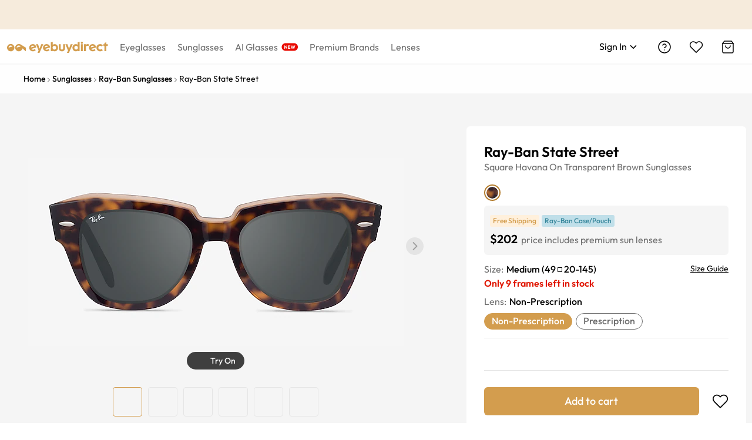

--- FILE ---
content_type: text/html; charset=utf-8
request_url: https://www.eyebuydirect.com/sunglasses/frames/ray-ban-state-street-havana-on-transparent-brown-m-23083
body_size: 76047
content:
<!DOCTYPE html><html lang="en-us"><head><meta charSet="utf-8"/><meta name="viewport" content="width=device-width"/><meta http-equiv="x-dns-prefetch-control" content="on"/><link rel="preconnect" href="https://res.ebdcdn.com" crossorigin=""/><link rel="dns-prefetch" href="https://res.ebdcdn.com"/><link rel="preconnect" href="https://img.ebdcdn.com"/><link rel="dns-prefetch" href="https://img.ebdcdn.com"/><link rel="preload" href="https://res.ebdcdn.com/public/fonts/outfit.woff2" as="font" crossorigin="anonymous" type="font/woff2"/><link rel="preconnect" href="https://img.ebdcdn.com" crossorigin=""/><link rel="dns-prefetch" href="https://img.ebdcdn.com"/><link rel="apple-touch-icon" href="https://img.ebdcdn.com/public/images/pwa/pwa-icon-512.png"/><link rel="manifest" href="/manifest.json" crossorigin="use-credentials"/><link rel="icon" type="image/png" href="https://img.ebdcdn.com/public/images/global/favicon-16x16.png" sizes="16x16"/><link rel="icon" type="image/png" href="https://img.ebdcdn.com/public/images/global/favicon-32x32.png" sizes="32x32"/><meta http-equiv="content-language" content="en-us"/><meta name="theme-color" content="#404040"/><meta name="msapplication-TileColor" content="#404040"/><meta name="apple-mobile-web-app-status-bar-style" content="#404040"/><meta property="og:type" content="website"/><meta property="og:site_name" content="Eyebuydirect.com"/><meta name="SKYPE_TOOLBAR" content="SKYPE_TOOLBAR_PARSER_COMPATIBLE"/><meta property="twitter:account_id" content="17480524"/><meta name="p:domain_verify" content="3af05da6417bbb52bd3c245b63d970ba"/><title>Ray-Ban State Street - Square Havana On Transparent Brown Frame Prescription Sunglasses | Eyebuydirect</title><meta property="og:description" content="Ray-Ban State Street Havana On Transparent Brown Acetate Sunglasses from Eyebuydirect. A fashionable frame with great quality and affordable price. Come see to discover your style."/><meta property="og:url" content="https://www.eyebuydirect.com/sunglasses/frames/ray-ban-state-street-havana-on-transparent-brown-m-23083"/><meta property="og:title" content="Ray-Ban State Street - Square Havana On Transparent Brown Frame Prescription Sunglasses | Eyebuydirect"/><meta property="og:image" content="https://img.ebdcdn.com/product/front/white/luspl00432.jpg"/><meta name="description" content="Ray-Ban State Street Havana On Transparent Brown Acetate Sunglasses from Eyebuydirect. A fashionable frame with great quality and affordable price. Come see to discover your style."/><meta name="robots" content="max-image-preview:large"/><link rel="canonical" href="https://www.eyebuydirect.com/sunglasses/frames/ray-ban-state-street-havana-on-transparent-brown-m-23083"/><script type="speculationrules">{"prerender":[{"where":{"and":[{"href_matches":"/product/similar-styles"}]},"eagerness":"eager"}]}</script><link rel="preload" as="image" fetchpriority="high" href="https://img.ebdcdn.com/product/frame/gray/luspl00432_0.jpg?q=85&amp;im=Resize,width=640,height=320,aspect=fill;UnsharpMask,sigma=1.0,gain=1.0"/><link rel="preload" as="image" href="https://img.ebdcdn.com/product/frame/gray/luspl00432_0.jpg?q=85&amp;im=Resize,width=640,height=320,aspect=fill;UnsharpMask,sigma=1.0,gain=1.0"/><meta name="next-head-count" content="34"/><script type="text/javascript" async="">window.NREUM||(NREUM={});NREUM.info = {"agent":"","beacon":"bam.nr-data.net","errorBeacon":"bam.nr-data.net","licenseKey":"NRJS-823d4f9e7281ef76cb5","applicationID":"1403787940","agentToken":null,"applicationTime":203.048752,"transactionName":"bgMEYEQEXUFSAkJQWFdJKFtECFJeWhtTXWJLD0ke","queueTime":0,"ttGuid":"33b13534bfbfba3d"}; (window.NREUM||(NREUM={})).init={privacy:{cookies_enabled:true},ajax:{deny_list:["*"]},feature_flags:["soft_nav"],distributed_tracing:{enabled:true}};(window.NREUM||(NREUM={})).loader_config={agentID:"1588805536",accountID:"2750859",trustKey:"2750859",xpid:"VgECUV5WARABUFFRAAkAX1AB",licenseKey:"NRJS-823d4f9e7281ef76cb5",applicationID:"1403787940",browserID:"1588805536"};;/*! For license information please see nr-loader-full-1.308.0.min.js.LICENSE.txt */
(()=>{var e,t,r={384:(e,t,r)=>{"use strict";r.d(t,{NT:()=>a,US:()=>u,Zm:()=>o,bQ:()=>d,dV:()=>c,pV:()=>l});var n=r(6154),i=r(1863),s=r(1910);const a={beacon:"bam.nr-data.net",errorBeacon:"bam.nr-data.net"};function o(){return n.gm.NREUM||(n.gm.NREUM={}),void 0===n.gm.newrelic&&(n.gm.newrelic=n.gm.NREUM),n.gm.NREUM}function c(){let e=o();return e.o||(e.o={ST:n.gm.setTimeout,SI:n.gm.setImmediate||n.gm.setInterval,CT:n.gm.clearTimeout,XHR:n.gm.XMLHttpRequest,REQ:n.gm.Request,EV:n.gm.Event,PR:n.gm.Promise,MO:n.gm.MutationObserver,FETCH:n.gm.fetch,WS:n.gm.WebSocket},(0,s.i)(...Object.values(e.o))),e}function d(e,t){let r=o();r.initializedAgents??={},t.initializedAt={ms:(0,i.t)(),date:new Date},r.initializedAgents[e]=t}function u(e,t){o()[e]=t}function l(){return function(){let e=o();const t=e.info||{};e.info={beacon:a.beacon,errorBeacon:a.errorBeacon,...t}}(),function(){let e=o();const t=e.init||{};e.init={...t}}(),c(),function(){let e=o();const t=e.loader_config||{};e.loader_config={...t}}(),o()}},782:(e,t,r)=>{"use strict";r.d(t,{T:()=>n});const n=r(860).K7.pageViewTiming},860:(e,t,r)=>{"use strict";r.d(t,{$J:()=>u,K7:()=>c,P3:()=>d,XX:()=>i,Yy:()=>o,df:()=>s,qY:()=>n,v4:()=>a});const n="events",i="jserrors",s="browser/blobs",a="rum",o="browser/logs",c={ajax:"ajax",genericEvents:"generic_events",jserrors:i,logging:"logging",metrics:"metrics",pageAction:"page_action",pageViewEvent:"page_view_event",pageViewTiming:"page_view_timing",sessionReplay:"session_replay",sessionTrace:"session_trace",softNav:"soft_navigations",spa:"spa"},d={[c.pageViewEvent]:1,[c.pageViewTiming]:2,[c.metrics]:3,[c.jserrors]:4,[c.spa]:5,[c.ajax]:6,[c.sessionTrace]:7,[c.softNav]:8,[c.sessionReplay]:9,[c.logging]:10,[c.genericEvents]:11},u={[c.pageViewEvent]:a,[c.pageViewTiming]:n,[c.ajax]:n,[c.spa]:n,[c.softNav]:n,[c.metrics]:i,[c.jserrors]:i,[c.sessionTrace]:s,[c.sessionReplay]:s,[c.logging]:o,[c.genericEvents]:"ins"}},944:(e,t,r)=>{"use strict";r.d(t,{R:()=>i});var n=r(3241);function i(e,t){"function"==typeof console.debug&&(console.debug("New Relic Warning: https://github.com/newrelic/newrelic-browser-agent/blob/main/docs/warning-codes.md#".concat(e),t),(0,n.W)({agentIdentifier:null,drained:null,type:"data",name:"warn",feature:"warn",data:{code:e,secondary:t}}))}},993:(e,t,r)=>{"use strict";r.d(t,{A$:()=>s,ET:()=>a,TZ:()=>o,p_:()=>i});var n=r(860);const i={ERROR:"ERROR",WARN:"WARN",INFO:"INFO",DEBUG:"DEBUG",TRACE:"TRACE"},s={OFF:0,ERROR:1,WARN:2,INFO:3,DEBUG:4,TRACE:5},a="log",o=n.K7.logging},1541:(e,t,r)=>{"use strict";r.d(t,{U:()=>i,f:()=>n});const n={MFE:"MFE",BA:"BA"};function i(e,t){if(2!==t?.harvestEndpointVersion)return{};const r=t.agentRef.runtime.appMetadata.agents[0].entityGuid;return e?{"source.id":e.id,"source.name":e.name,"source.type":e.type,"parent.id":e.parent?.id||r,"parent.type":e.parent?.type||n.BA}:{"entity.guid":r,appId:t.agentRef.info.applicationID}}},1687:(e,t,r)=>{"use strict";r.d(t,{Ak:()=>d,Ze:()=>h,x3:()=>u});var n=r(3241),i=r(7836),s=r(3606),a=r(860),o=r(2646);const c={};function d(e,t){const r={staged:!1,priority:a.P3[t]||0};l(e),c[e].get(t)||c[e].set(t,r)}function u(e,t){e&&c[e]&&(c[e].get(t)&&c[e].delete(t),p(e,t,!1),c[e].size&&f(e))}function l(e){if(!e)throw new Error("agentIdentifier required");c[e]||(c[e]=new Map)}function h(e="",t="feature",r=!1){if(l(e),!e||!c[e].get(t)||r)return p(e,t);c[e].get(t).staged=!0,f(e)}function f(e){const t=Array.from(c[e]);t.every(([e,t])=>t.staged)&&(t.sort((e,t)=>e[1].priority-t[1].priority),t.forEach(([t])=>{c[e].delete(t),p(e,t)}))}function p(e,t,r=!0){const a=e?i.ee.get(e):i.ee,c=s.i.handlers;if(!a.aborted&&a.backlog&&c){if((0,n.W)({agentIdentifier:e,type:"lifecycle",name:"drain",feature:t}),r){const e=a.backlog[t],r=c[t];if(r){for(let t=0;e&&t<e.length;++t)g(e[t],r);Object.entries(r).forEach(([e,t])=>{Object.values(t||{}).forEach(t=>{t[0]?.on&&t[0]?.context()instanceof o.y&&t[0].on(e,t[1])})})}}a.isolatedBacklog||delete c[t],a.backlog[t]=null,a.emit("drain-"+t,[])}}function g(e,t){var r=e[1];Object.values(t[r]||{}).forEach(t=>{var r=e[0];if(t[0]===r){var n=t[1],i=e[3],s=e[2];n.apply(i,s)}})}},1738:(e,t,r)=>{"use strict";r.d(t,{U:()=>f,Y:()=>h});var n=r(3241),i=r(9908),s=r(1863),a=r(944),o=r(5701),c=r(3969),d=r(8362),u=r(860),l=r(4261);function h(e,t,r,s){const h=s||r;!h||h[e]&&h[e]!==d.d.prototype[e]||(h[e]=function(){(0,i.p)(c.xV,["API/"+e+"/called"],void 0,u.K7.metrics,r.ee),(0,n.W)({agentIdentifier:r.agentIdentifier,drained:!!o.B?.[r.agentIdentifier],type:"data",name:"api",feature:l.Pl+e,data:{}});try{return t.apply(this,arguments)}catch(e){(0,a.R)(23,e)}})}function f(e,t,r,n,a){const o=e.info;null===r?delete o.jsAttributes[t]:o.jsAttributes[t]=r,(a||null===r)&&(0,i.p)(l.Pl+n,[(0,s.t)(),t,r],void 0,"session",e.ee)}},1741:(e,t,r)=>{"use strict";r.d(t,{W:()=>s});var n=r(944),i=r(4261);class s{#e(e,...t){if(this[e]!==s.prototype[e])return this[e](...t);(0,n.R)(35,e)}addPageAction(e,t){return this.#e(i.hG,e,t)}register(e){return this.#e(i.eY,e)}recordCustomEvent(e,t){return this.#e(i.fF,e,t)}setPageViewName(e,t){return this.#e(i.Fw,e,t)}setCustomAttribute(e,t,r){return this.#e(i.cD,e,t,r)}noticeError(e,t){return this.#e(i.o5,e,t)}setUserId(e,t=!1){return this.#e(i.Dl,e,t)}setApplicationVersion(e){return this.#e(i.nb,e)}setErrorHandler(e){return this.#e(i.bt,e)}addRelease(e,t){return this.#e(i.k6,e,t)}log(e,t){return this.#e(i.$9,e,t)}start(){return this.#e(i.d3)}finished(e){return this.#e(i.BL,e)}recordReplay(){return this.#e(i.CH)}pauseReplay(){return this.#e(i.Tb)}addToTrace(e){return this.#e(i.U2,e)}setCurrentRouteName(e){return this.#e(i.PA,e)}interaction(e){return this.#e(i.dT,e)}wrapLogger(e,t,r){return this.#e(i.Wb,e,t,r)}measure(e,t){return this.#e(i.V1,e,t)}consent(e){return this.#e(i.Pv,e)}}},1863:(e,t,r)=>{"use strict";function n(){return Math.floor(performance.now())}r.d(t,{t:()=>n})},1910:(e,t,r)=>{"use strict";r.d(t,{i:()=>s});var n=r(944);const i=new Map;function s(...e){return e.every(e=>{if(i.has(e))return i.get(e);const t="function"==typeof e?e.toString():"",r=t.includes("[native code]"),s=t.includes("nrWrapper");return r||s||(0,n.R)(64,e?.name||t),i.set(e,r),r})}},2555:(e,t,r)=>{"use strict";r.d(t,{D:()=>o,f:()=>a});var n=r(384),i=r(8122);const s={beacon:n.NT.beacon,errorBeacon:n.NT.errorBeacon,licenseKey:void 0,applicationID:void 0,sa:void 0,queueTime:void 0,applicationTime:void 0,ttGuid:void 0,user:void 0,account:void 0,product:void 0,extra:void 0,jsAttributes:{},userAttributes:void 0,atts:void 0,transactionName:void 0,tNamePlain:void 0};function a(e){try{return!!e.licenseKey&&!!e.errorBeacon&&!!e.applicationID}catch(e){return!1}}const o=e=>(0,i.a)(e,s)},2614:(e,t,r)=>{"use strict";r.d(t,{BB:()=>a,H3:()=>n,g:()=>d,iL:()=>c,tS:()=>o,uh:()=>i,wk:()=>s});const n="NRBA",i="SESSION",s=144e5,a=18e5,o={STARTED:"session-started",PAUSE:"session-pause",RESET:"session-reset",RESUME:"session-resume",UPDATE:"session-update"},c={SAME_TAB:"same-tab",CROSS_TAB:"cross-tab"},d={OFF:0,FULL:1,ERROR:2}},2646:(e,t,r)=>{"use strict";r.d(t,{y:()=>n});class n{constructor(e){this.contextId=e}}},2843:(e,t,r)=>{"use strict";r.d(t,{G:()=>s,u:()=>i});var n=r(3878);function i(e,t=!1,r,i){(0,n.DD)("visibilitychange",function(){if(t)return void("hidden"===document.visibilityState&&e());e(document.visibilityState)},r,i)}function s(e,t,r){(0,n.sp)("pagehide",e,t,r)}},3241:(e,t,r)=>{"use strict";r.d(t,{W:()=>s});var n=r(6154);const i="newrelic";function s(e={}){try{n.gm.dispatchEvent(new CustomEvent(i,{detail:e}))}catch(e){}}},3304:(e,t,r)=>{"use strict";r.d(t,{A:()=>s});var n=r(7836);const i=()=>{const e=new WeakSet;return(t,r)=>{if("object"==typeof r&&null!==r){if(e.has(r))return;e.add(r)}return r}};function s(e){try{return JSON.stringify(e,i())??""}catch(e){try{n.ee.emit("internal-error",[e])}catch(e){}return""}}},3333:(e,t,r)=>{"use strict";r.d(t,{$v:()=>u,TZ:()=>n,Xh:()=>c,Zp:()=>i,kd:()=>d,mq:()=>o,nf:()=>a,qN:()=>s});const n=r(860).K7.genericEvents,i=["auxclick","click","copy","keydown","paste","scrollend"],s=["focus","blur"],a=4,o=1e3,c=2e3,d=["PageAction","UserAction","BrowserPerformance"],u={RESOURCES:"experimental.resources",REGISTER:"register"}},3434:(e,t,r)=>{"use strict";r.d(t,{Jt:()=>s,YM:()=>d});var n=r(7836),i=r(5607);const s="nr@original:".concat(i.W),a=50;var o=Object.prototype.hasOwnProperty,c=!1;function d(e,t){return e||(e=n.ee),r.inPlace=function(e,t,n,i,s){n||(n="");const a="-"===n.charAt(0);for(let o=0;o<t.length;o++){const c=t[o],d=e[c];l(d)||(e[c]=r(d,a?c+n:n,i,c,s))}},r.flag=s,r;function r(t,r,n,c,d){return l(t)?t:(r||(r=""),nrWrapper[s]=t,function(e,t,r){if(Object.defineProperty&&Object.keys)try{return Object.keys(e).forEach(function(r){Object.defineProperty(t,r,{get:function(){return e[r]},set:function(t){return e[r]=t,t}})}),t}catch(e){u([e],r)}for(var n in e)o.call(e,n)&&(t[n]=e[n])}(t,nrWrapper,e),nrWrapper);function nrWrapper(){var s,o,l,h;let f;try{o=this,s=[...arguments],l="function"==typeof n?n(s,o):n||{}}catch(t){u([t,"",[s,o,c],l],e)}i(r+"start",[s,o,c],l,d);const p=performance.now();let g;try{return h=t.apply(o,s),g=performance.now(),h}catch(e){throw g=performance.now(),i(r+"err",[s,o,e],l,d),f=e,f}finally{const e=g-p,t={start:p,end:g,duration:e,isLongTask:e>=a,methodName:c,thrownError:f};t.isLongTask&&i("long-task",[t,o],l,d),i(r+"end",[s,o,h],l,d)}}}function i(r,n,i,s){if(!c||t){var a=c;c=!0;try{e.emit(r,n,i,t,s)}catch(t){u([t,r,n,i],e)}c=a}}}function u(e,t){t||(t=n.ee);try{t.emit("internal-error",e)}catch(e){}}function l(e){return!(e&&"function"==typeof e&&e.apply&&!e[s])}},3606:(e,t,r)=>{"use strict";r.d(t,{i:()=>s});var n=r(9908);s.on=a;var i=s.handlers={};function s(e,t,r,s){a(s||n.d,i,e,t,r)}function a(e,t,r,i,s){s||(s="feature"),e||(e=n.d);var a=t[s]=t[s]||{};(a[r]=a[r]||[]).push([e,i])}},3738:(e,t,r)=>{"use strict";r.d(t,{He:()=>i,Kp:()=>o,Lc:()=>d,Rz:()=>u,TZ:()=>n,bD:()=>s,d3:()=>a,jx:()=>l,sl:()=>h,uP:()=>c});const n=r(860).K7.sessionTrace,i="bstResource",s="resource",a="-start",o="-end",c="fn"+a,d="fn"+o,u="pushState",l=1e3,h=3e4},3785:(e,t,r)=>{"use strict";r.d(t,{R:()=>c,b:()=>d});var n=r(9908),i=r(1863),s=r(860),a=r(3969),o=r(993);function c(e,t,r={},c=o.p_.INFO,d=!0,u,l=(0,i.t)()){(0,n.p)(a.xV,["API/logging/".concat(c.toLowerCase(),"/called")],void 0,s.K7.metrics,e),(0,n.p)(o.ET,[l,t,r,c,d,u],void 0,s.K7.logging,e)}function d(e){return"string"==typeof e&&Object.values(o.p_).some(t=>t===e.toUpperCase().trim())}},3878:(e,t,r)=>{"use strict";function n(e,t){return{capture:e,passive:!1,signal:t}}function i(e,t,r=!1,i){window.addEventListener(e,t,n(r,i))}function s(e,t,r=!1,i){document.addEventListener(e,t,n(r,i))}r.d(t,{DD:()=>s,jT:()=>n,sp:()=>i})},3969:(e,t,r)=>{"use strict";r.d(t,{TZ:()=>n,XG:()=>o,rs:()=>i,xV:()=>a,z_:()=>s});const n=r(860).K7.metrics,i="sm",s="cm",a="storeSupportabilityMetrics",o="storeEventMetrics"},4234:(e,t,r)=>{"use strict";r.d(t,{W:()=>s});var n=r(7836),i=r(1687);class s{constructor(e,t){this.agentIdentifier=e,this.ee=n.ee.get(e),this.featureName=t,this.blocked=!1}deregisterDrain(){(0,i.x3)(this.agentIdentifier,this.featureName)}}},4261:(e,t,r)=>{"use strict";r.d(t,{$9:()=>d,BL:()=>o,CH:()=>f,Dl:()=>w,Fw:()=>y,PA:()=>m,Pl:()=>n,Pv:()=>T,Tb:()=>l,U2:()=>s,V1:()=>E,Wb:()=>x,bt:()=>b,cD:()=>v,d3:()=>R,dT:()=>c,eY:()=>p,fF:()=>h,hG:()=>i,k6:()=>a,nb:()=>g,o5:()=>u});const n="api-",i="addPageAction",s="addToTrace",a="addRelease",o="finished",c="interaction",d="log",u="noticeError",l="pauseReplay",h="recordCustomEvent",f="recordReplay",p="register",g="setApplicationVersion",m="setCurrentRouteName",v="setCustomAttribute",b="setErrorHandler",y="setPageViewName",w="setUserId",R="start",x="wrapLogger",E="measure",T="consent"},5205:(e,t,r)=>{"use strict";r.d(t,{j:()=>S});var n=r(384),i=r(1741);var s=r(2555),a=r(3333);const o=e=>{if(!e||"string"!=typeof e)return!1;try{document.createDocumentFragment().querySelector(e)}catch{return!1}return!0};var c=r(2614),d=r(944),u=r(8122);const l="[data-nr-mask]",h=e=>(0,u.a)(e,(()=>{const e={feature_flags:[],experimental:{allow_registered_children:!1,resources:!1},mask_selector:"*",block_selector:"[data-nr-block]",mask_input_options:{color:!1,date:!1,"datetime-local":!1,email:!1,month:!1,number:!1,range:!1,search:!1,tel:!1,text:!1,time:!1,url:!1,week:!1,textarea:!1,select:!1,password:!0}};return{ajax:{deny_list:void 0,block_internal:!0,enabled:!0,autoStart:!0},api:{get allow_registered_children(){return e.feature_flags.includes(a.$v.REGISTER)||e.experimental.allow_registered_children},set allow_registered_children(t){e.experimental.allow_registered_children=t},duplicate_registered_data:!1},browser_consent_mode:{enabled:!1},distributed_tracing:{enabled:void 0,exclude_newrelic_header:void 0,cors_use_newrelic_header:void 0,cors_use_tracecontext_headers:void 0,allowed_origins:void 0},get feature_flags(){return e.feature_flags},set feature_flags(t){e.feature_flags=t},generic_events:{enabled:!0,autoStart:!0},harvest:{interval:30},jserrors:{enabled:!0,autoStart:!0},logging:{enabled:!0,autoStart:!0},metrics:{enabled:!0,autoStart:!0},obfuscate:void 0,page_action:{enabled:!0},page_view_event:{enabled:!0,autoStart:!0},page_view_timing:{enabled:!0,autoStart:!0},performance:{capture_marks:!1,capture_measures:!1,capture_detail:!0,resources:{get enabled(){return e.feature_flags.includes(a.$v.RESOURCES)||e.experimental.resources},set enabled(t){e.experimental.resources=t},asset_types:[],first_party_domains:[],ignore_newrelic:!0}},privacy:{cookies_enabled:!0},proxy:{assets:void 0,beacon:void 0},session:{expiresMs:c.wk,inactiveMs:c.BB},session_replay:{autoStart:!0,enabled:!1,preload:!1,sampling_rate:10,error_sampling_rate:100,collect_fonts:!1,inline_images:!1,fix_stylesheets:!0,mask_all_inputs:!0,get mask_text_selector(){return e.mask_selector},set mask_text_selector(t){o(t)?e.mask_selector="".concat(t,",").concat(l):""===t||null===t?e.mask_selector=l:(0,d.R)(5,t)},get block_class(){return"nr-block"},get ignore_class(){return"nr-ignore"},get mask_text_class(){return"nr-mask"},get block_selector(){return e.block_selector},set block_selector(t){o(t)?e.block_selector+=",".concat(t):""!==t&&(0,d.R)(6,t)},get mask_input_options(){return e.mask_input_options},set mask_input_options(t){t&&"object"==typeof t?e.mask_input_options={...t,password:!0}:(0,d.R)(7,t)}},session_trace:{enabled:!0,autoStart:!0},soft_navigations:{enabled:!0,autoStart:!0},spa:{enabled:!0,autoStart:!0},ssl:void 0,user_actions:{enabled:!0,elementAttributes:["id","className","tagName","type"]}}})());var f=r(6154),p=r(9324);let g=0;const m={buildEnv:p.F3,distMethod:p.Xs,version:p.xv,originTime:f.WN},v={consented:!1},b={appMetadata:{},get consented(){return this.session?.state?.consent||v.consented},set consented(e){v.consented=e},customTransaction:void 0,denyList:void 0,disabled:!1,harvester:void 0,isolatedBacklog:!1,isRecording:!1,loaderType:void 0,maxBytes:3e4,obfuscator:void 0,onerror:void 0,ptid:void 0,releaseIds:{},session:void 0,timeKeeper:void 0,registeredEntities:[],jsAttributesMetadata:{bytes:0},get harvestCount(){return++g}},y=e=>{const t=(0,u.a)(e,b),r=Object.keys(m).reduce((e,t)=>(e[t]={value:m[t],writable:!1,configurable:!0,enumerable:!0},e),{});return Object.defineProperties(t,r)};var w=r(5701);const R=e=>{const t=e.startsWith("http");e+="/",r.p=t?e:"https://"+e};var x=r(7836),E=r(3241);const T={accountID:void 0,trustKey:void 0,agentID:void 0,licenseKey:void 0,applicationID:void 0,xpid:void 0},A=e=>(0,u.a)(e,T),_=new Set;function S(e,t={},r,a){let{init:o,info:c,loader_config:d,runtime:u={},exposed:l=!0}=t;if(!c){const e=(0,n.pV)();o=e.init,c=e.info,d=e.loader_config}e.init=h(o||{}),e.loader_config=A(d||{}),c.jsAttributes??={},f.bv&&(c.jsAttributes.isWorker=!0),e.info=(0,s.D)(c);const p=e.init,g=[c.beacon,c.errorBeacon];_.has(e.agentIdentifier)||(p.proxy.assets&&(R(p.proxy.assets),g.push(p.proxy.assets)),p.proxy.beacon&&g.push(p.proxy.beacon),e.beacons=[...g],function(e){const t=(0,n.pV)();Object.getOwnPropertyNames(i.W.prototype).forEach(r=>{const n=i.W.prototype[r];if("function"!=typeof n||"constructor"===n)return;let s=t[r];e[r]&&!1!==e.exposed&&"micro-agent"!==e.runtime?.loaderType&&(t[r]=(...t)=>{const n=e[r](...t);return s?s(...t):n})})}(e),(0,n.US)("activatedFeatures",w.B)),u.denyList=[...p.ajax.deny_list||[],...p.ajax.block_internal?g:[]],u.ptid=e.agentIdentifier,u.loaderType=r,e.runtime=y(u),_.has(e.agentIdentifier)||(e.ee=x.ee.get(e.agentIdentifier),e.exposed=l,(0,E.W)({agentIdentifier:e.agentIdentifier,drained:!!w.B?.[e.agentIdentifier],type:"lifecycle",name:"initialize",feature:void 0,data:e.config})),_.add(e.agentIdentifier)}},5270:(e,t,r)=>{"use strict";r.d(t,{Aw:()=>a,SR:()=>s,rF:()=>o});var n=r(384),i=r(7767);function s(e){return!!(0,n.dV)().o.MO&&(0,i.V)(e)&&!0===e?.session_trace.enabled}function a(e){return!0===e?.session_replay.preload&&s(e)}function o(e,t){try{if("string"==typeof t?.type){if("password"===t.type.toLowerCase())return"*".repeat(e?.length||0);if(void 0!==t?.dataset?.nrUnmask||t?.classList?.contains("nr-unmask"))return e}}catch(e){}return"string"==typeof e?e.replace(/[\S]/g,"*"):"*".repeat(e?.length||0)}},5289:(e,t,r)=>{"use strict";r.d(t,{GG:()=>a,Qr:()=>c,sB:()=>o});var n=r(3878),i=r(6389);function s(){return"undefined"==typeof document||"complete"===document.readyState}function a(e,t){if(s())return e();const r=(0,i.J)(e),a=setInterval(()=>{s()&&(clearInterval(a),r())},500);(0,n.sp)("load",r,t)}function o(e){if(s())return e();(0,n.DD)("DOMContentLoaded",e)}function c(e){if(s())return e();(0,n.sp)("popstate",e)}},5607:(e,t,r)=>{"use strict";r.d(t,{W:()=>n});const n=(0,r(9566).bz)()},5701:(e,t,r)=>{"use strict";r.d(t,{B:()=>s,t:()=>a});var n=r(3241);const i=new Set,s={};function a(e,t){const r=t.agentIdentifier;s[r]??={},e&&"object"==typeof e&&(i.has(r)||(t.ee.emit("rumresp",[e]),s[r]=e,i.add(r),(0,n.W)({agentIdentifier:r,loaded:!0,drained:!0,type:"lifecycle",name:"load",feature:void 0,data:e})))}},6154:(e,t,r)=>{"use strict";r.d(t,{OF:()=>d,RI:()=>i,WN:()=>h,bv:()=>s,eN:()=>f,gm:()=>a,lR:()=>l,m:()=>c,mw:()=>o,sb:()=>u});var n=r(1863);const i="undefined"!=typeof window&&!!window.document,s="undefined"!=typeof WorkerGlobalScope&&("undefined"!=typeof self&&self instanceof WorkerGlobalScope&&self.navigator instanceof WorkerNavigator||"undefined"!=typeof globalThis&&globalThis instanceof WorkerGlobalScope&&globalThis.navigator instanceof WorkerNavigator),a=i?window:"undefined"!=typeof WorkerGlobalScope&&("undefined"!=typeof self&&self instanceof WorkerGlobalScope&&self||"undefined"!=typeof globalThis&&globalThis instanceof WorkerGlobalScope&&globalThis),o=Boolean("hidden"===a?.document?.visibilityState),c=""+a?.location,d=/iPad|iPhone|iPod/.test(a.navigator?.userAgent),u=d&&"undefined"==typeof SharedWorker,l=(()=>{const e=a.navigator?.userAgent?.match(/Firefox[/\s](\d+\.\d+)/);return Array.isArray(e)&&e.length>=2?+e[1]:0})(),h=Date.now()-(0,n.t)(),f=()=>"undefined"!=typeof PerformanceNavigationTiming&&a?.performance?.getEntriesByType("navigation")?.[0]?.responseStart},6344:(e,t,r)=>{"use strict";r.d(t,{BB:()=>u,Qb:()=>l,TZ:()=>i,Ug:()=>a,Vh:()=>s,_s:()=>o,bc:()=>d,yP:()=>c});var n=r(2614);const i=r(860).K7.sessionReplay,s="errorDuringReplay",a=.12,o={DomContentLoaded:0,Load:1,FullSnapshot:2,IncrementalSnapshot:3,Meta:4,Custom:5},c={[n.g.ERROR]:15e3,[n.g.FULL]:3e5,[n.g.OFF]:0},d={RESET:{message:"Session was reset",sm:"Reset"},IMPORT:{message:"Recorder failed to import",sm:"Import"},TOO_MANY:{message:"429: Too Many Requests",sm:"Too-Many"},TOO_BIG:{message:"Payload was too large",sm:"Too-Big"},CROSS_TAB:{message:"Session Entity was set to OFF on another tab",sm:"Cross-Tab"},ENTITLEMENTS:{message:"Session Replay is not allowed and will not be started",sm:"Entitlement"}},u=5e3,l={API:"api",RESUME:"resume",SWITCH_TO_FULL:"switchToFull",INITIALIZE:"initialize",PRELOAD:"preload"}},6389:(e,t,r)=>{"use strict";function n(e,t=500,r={}){const n=r?.leading||!1;let i;return(...r)=>{n&&void 0===i&&(e.apply(this,r),i=setTimeout(()=>{i=clearTimeout(i)},t)),n||(clearTimeout(i),i=setTimeout(()=>{e.apply(this,r)},t))}}function i(e){let t=!1;return(...r)=>{t||(t=!0,e.apply(this,r))}}r.d(t,{J:()=>i,s:()=>n})},6630:(e,t,r)=>{"use strict";r.d(t,{T:()=>n});const n=r(860).K7.pageViewEvent},6774:(e,t,r)=>{"use strict";r.d(t,{T:()=>n});const n=r(860).K7.jserrors},7295:(e,t,r)=>{"use strict";r.d(t,{Xv:()=>a,gX:()=>i,iW:()=>s});var n=[];function i(e){if(!e||s(e))return!1;if(0===n.length)return!0;if("*"===n[0].hostname)return!1;for(var t=0;t<n.length;t++){var r=n[t];if(r.hostname.test(e.hostname)&&r.pathname.test(e.pathname))return!1}return!0}function s(e){return void 0===e.hostname}function a(e){if(n=[],e&&e.length)for(var t=0;t<e.length;t++){let r=e[t];if(!r)continue;if("*"===r)return void(n=[{hostname:"*"}]);0===r.indexOf("http://")?r=r.substring(7):0===r.indexOf("https://")&&(r=r.substring(8));const i=r.indexOf("/");let s,a;i>0?(s=r.substring(0,i),a=r.substring(i)):(s=r,a="*");let[c]=s.split(":");n.push({hostname:o(c),pathname:o(a,!0)})}}function o(e,t=!1){const r=e.replace(/[.+?^${}()|[\]\\]/g,e=>"\\"+e).replace(/\*/g,".*?");return new RegExp((t?"^":"")+r+"$")}},7485:(e,t,r)=>{"use strict";r.d(t,{D:()=>i});var n=r(6154);function i(e){if(0===(e||"").indexOf("data:"))return{protocol:"data"};try{const t=new URL(e,location.href),r={port:t.port,hostname:t.hostname,pathname:t.pathname,search:t.search,protocol:t.protocol.slice(0,t.protocol.indexOf(":")),sameOrigin:t.protocol===n.gm?.location?.protocol&&t.host===n.gm?.location?.host};return r.port&&""!==r.port||("http:"===t.protocol&&(r.port="80"),"https:"===t.protocol&&(r.port="443")),r.pathname&&""!==r.pathname?r.pathname.startsWith("/")||(r.pathname="/".concat(r.pathname)):r.pathname="/",r}catch(e){return{}}}},7699:(e,t,r)=>{"use strict";r.d(t,{It:()=>s,KC:()=>o,No:()=>i,qh:()=>a});var n=r(860);const i=16e3,s=1e6,a="SESSION_ERROR",o={[n.K7.logging]:!0,[n.K7.genericEvents]:!1,[n.K7.jserrors]:!1,[n.K7.ajax]:!1}},7767:(e,t,r)=>{"use strict";r.d(t,{V:()=>i});var n=r(6154);const i=e=>n.RI&&!0===e?.privacy.cookies_enabled},7836:(e,t,r)=>{"use strict";r.d(t,{P:()=>o,ee:()=>c});var n=r(384),i=r(8990),s=r(2646),a=r(5607);const o="nr@context:".concat(a.W),c=function e(t,r){var n={},a={},u={},l=!1;try{l=16===r.length&&d.initializedAgents?.[r]?.runtime.isolatedBacklog}catch(e){}var h={on:p,addEventListener:p,removeEventListener:function(e,t){var r=n[e];if(!r)return;for(var i=0;i<r.length;i++)r[i]===t&&r.splice(i,1)},emit:function(e,r,n,i,s){!1!==s&&(s=!0);if(c.aborted&&!i)return;t&&s&&t.emit(e,r,n);var o=f(n);g(e).forEach(e=>{e.apply(o,r)});var d=v()[a[e]];d&&d.push([h,e,r,o]);return o},get:m,listeners:g,context:f,buffer:function(e,t){const r=v();if(t=t||"feature",h.aborted)return;Object.entries(e||{}).forEach(([e,n])=>{a[n]=t,t in r||(r[t]=[])})},abort:function(){h._aborted=!0,Object.keys(h.backlog).forEach(e=>{delete h.backlog[e]})},isBuffering:function(e){return!!v()[a[e]]},debugId:r,backlog:l?{}:t&&"object"==typeof t.backlog?t.backlog:{},isolatedBacklog:l};return Object.defineProperty(h,"aborted",{get:()=>{let e=h._aborted||!1;return e||(t&&(e=t.aborted),e)}}),h;function f(e){return e&&e instanceof s.y?e:e?(0,i.I)(e,o,()=>new s.y(o)):new s.y(o)}function p(e,t){n[e]=g(e).concat(t)}function g(e){return n[e]||[]}function m(t){return u[t]=u[t]||e(h,t)}function v(){return h.backlog}}(void 0,"globalEE"),d=(0,n.Zm)();d.ee||(d.ee=c)},8122:(e,t,r)=>{"use strict";r.d(t,{a:()=>i});var n=r(944);function i(e,t){try{if(!e||"object"!=typeof e)return(0,n.R)(3);if(!t||"object"!=typeof t)return(0,n.R)(4);const r=Object.create(Object.getPrototypeOf(t),Object.getOwnPropertyDescriptors(t)),s=0===Object.keys(r).length?e:r;for(let a in s)if(void 0!==e[a])try{if(null===e[a]){r[a]=null;continue}Array.isArray(e[a])&&Array.isArray(t[a])?r[a]=Array.from(new Set([...e[a],...t[a]])):"object"==typeof e[a]&&"object"==typeof t[a]?r[a]=i(e[a],t[a]):r[a]=e[a]}catch(e){r[a]||(0,n.R)(1,e)}return r}catch(e){(0,n.R)(2,e)}}},8139:(e,t,r)=>{"use strict";r.d(t,{u:()=>h});var n=r(7836),i=r(3434),s=r(8990),a=r(6154);const o={},c=a.gm.XMLHttpRequest,d="addEventListener",u="removeEventListener",l="nr@wrapped:".concat(n.P);function h(e){var t=function(e){return(e||n.ee).get("events")}(e);if(o[t.debugId]++)return t;o[t.debugId]=1;var r=(0,i.YM)(t,!0);function h(e){r.inPlace(e,[d,u],"-",p)}function p(e,t){return e[1]}return"getPrototypeOf"in Object&&(a.RI&&f(document,h),c&&f(c.prototype,h),f(a.gm,h)),t.on(d+"-start",function(e,t){var n=e[1];if(null!==n&&("function"==typeof n||"object"==typeof n)&&"newrelic"!==e[0]){var i=(0,s.I)(n,l,function(){var e={object:function(){if("function"!=typeof n.handleEvent)return;return n.handleEvent.apply(n,arguments)},function:n}[typeof n];return e?r(e,"fn-",null,e.name||"anonymous"):n});this.wrapped=e[1]=i}}),t.on(u+"-start",function(e){e[1]=this.wrapped||e[1]}),t}function f(e,t,...r){let n=e;for(;"object"==typeof n&&!Object.prototype.hasOwnProperty.call(n,d);)n=Object.getPrototypeOf(n);n&&t(n,...r)}},8362:(e,t,r)=>{"use strict";r.d(t,{d:()=>s});var n=r(9566),i=r(1741);class s extends i.W{agentIdentifier=(0,n.LA)(16)}},8374:(e,t,r)=>{r.nc=(()=>{try{return document?.currentScript?.nonce}catch(e){}return""})()},8990:(e,t,r)=>{"use strict";r.d(t,{I:()=>i});var n=Object.prototype.hasOwnProperty;function i(e,t,r){if(n.call(e,t))return e[t];var i=r();if(Object.defineProperty&&Object.keys)try{return Object.defineProperty(e,t,{value:i,writable:!0,enumerable:!1}),i}catch(e){}return e[t]=i,i}},9119:(e,t,r)=>{"use strict";r.d(t,{L:()=>s});var n=/([^?#]*)[^#]*(#[^?]*|$).*/,i=/([^?#]*)().*/;function s(e,t){return e?e.replace(t?n:i,"$1$2"):e}},9300:(e,t,r)=>{"use strict";r.d(t,{T:()=>n});const n=r(860).K7.ajax},9324:(e,t,r)=>{"use strict";r.d(t,{AJ:()=>a,F3:()=>i,Xs:()=>s,Yq:()=>o,xv:()=>n});const n="1.308.0",i="PROD",s="CDN",a="@newrelic/rrweb",o="1.0.1"},9566:(e,t,r)=>{"use strict";r.d(t,{LA:()=>o,ZF:()=>c,bz:()=>a,el:()=>d});var n=r(6154);const i="xxxxxxxx-xxxx-4xxx-yxxx-xxxxxxxxxxxx";function s(e,t){return e?15&e[t]:16*Math.random()|0}function a(){const e=n.gm?.crypto||n.gm?.msCrypto;let t,r=0;return e&&e.getRandomValues&&(t=e.getRandomValues(new Uint8Array(30))),i.split("").map(e=>"x"===e?s(t,r++).toString(16):"y"===e?(3&s()|8).toString(16):e).join("")}function o(e){const t=n.gm?.crypto||n.gm?.msCrypto;let r,i=0;t&&t.getRandomValues&&(r=t.getRandomValues(new Uint8Array(e)));const a=[];for(var o=0;o<e;o++)a.push(s(r,i++).toString(16));return a.join("")}function c(){return o(16)}function d(){return o(32)}},9908:(e,t,r)=>{"use strict";r.d(t,{d:()=>n,p:()=>i});var n=r(7836).ee.get("handle");function i(e,t,r,i,s){s?(s.buffer([e],i),s.emit(e,t,r)):(n.buffer([e],i),n.emit(e,t,r))}}},n={};function i(e){var t=n[e];if(void 0!==t)return t.exports;var s=n[e]={exports:{}};return r[e](s,s.exports,i),s.exports}i.m=r,i.d=(e,t)=>{for(var r in t)i.o(t,r)&&!i.o(e,r)&&Object.defineProperty(e,r,{enumerable:!0,get:t[r]})},i.f={},i.e=e=>Promise.all(Object.keys(i.f).reduce((t,r)=>(i.f[r](e,t),t),[])),i.u=e=>({95:"nr-full-compressor",222:"nr-full-recorder",891:"nr-full"}[e]+"-1.308.0.min.js"),i.o=(e,t)=>Object.prototype.hasOwnProperty.call(e,t),e={},t="NRBA-1.308.0.PROD:",i.l=(r,n,s,a)=>{if(e[r])e[r].push(n);else{var o,c;if(void 0!==s)for(var d=document.getElementsByTagName("script"),u=0;u<d.length;u++){var l=d[u];if(l.getAttribute("src")==r||l.getAttribute("data-webpack")==t+s){o=l;break}}if(!o){c=!0;var h={891:"sha512-fcveNDcpRQS9OweGhN4uJe88Qmg+EVyH6j/wngwL2Le0m7LYyz7q+JDx7KBxsdDF4TaPVsSmHg12T3pHwdLa7w==",222:"sha512-O8ZzdvgB4fRyt7k2Qrr4STpR+tCA2mcQEig6/dP3rRy9uEx1CTKQ6cQ7Src0361y7xS434ua+zIPo265ZpjlEg==",95:"sha512-jDWejat/6/UDex/9XjYoPPmpMPuEvBCSuCg/0tnihjbn5bh9mP3An0NzFV9T5Tc+3kKhaXaZA8UIKPAanD2+Gw=="};(o=document.createElement("script")).charset="utf-8",i.nc&&o.setAttribute("nonce",i.nc),o.setAttribute("data-webpack",t+s),o.src=r,0!==o.src.indexOf(window.location.origin+"/")&&(o.crossOrigin="anonymous"),h[a]&&(o.integrity=h[a])}e[r]=[n];var f=(t,n)=>{o.onerror=o.onload=null,clearTimeout(p);var i=e[r];if(delete e[r],o.parentNode&&o.parentNode.removeChild(o),i&&i.forEach(e=>e(n)),t)return t(n)},p=setTimeout(f.bind(null,void 0,{type:"timeout",target:o}),12e4);o.onerror=f.bind(null,o.onerror),o.onload=f.bind(null,o.onload),c&&document.head.appendChild(o)}},i.r=e=>{"undefined"!=typeof Symbol&&Symbol.toStringTag&&Object.defineProperty(e,Symbol.toStringTag,{value:"Module"}),Object.defineProperty(e,"__esModule",{value:!0})},i.p="https://js-agent.newrelic.com/",(()=>{var e={85:0,959:0};i.f.j=(t,r)=>{var n=i.o(e,t)?e[t]:void 0;if(0!==n)if(n)r.push(n[2]);else{var s=new Promise((r,i)=>n=e[t]=[r,i]);r.push(n[2]=s);var a=i.p+i.u(t),o=new Error;i.l(a,r=>{if(i.o(e,t)&&(0!==(n=e[t])&&(e[t]=void 0),n)){var s=r&&("load"===r.type?"missing":r.type),a=r&&r.target&&r.target.src;o.message="Loading chunk "+t+" failed: ("+s+": "+a+")",o.name="ChunkLoadError",o.type=s,o.request=a,n[1](o)}},"chunk-"+t,t)}};var t=(t,r)=>{var n,s,[a,o,c]=r,d=0;if(a.some(t=>0!==e[t])){for(n in o)i.o(o,n)&&(i.m[n]=o[n]);if(c)c(i)}for(t&&t(r);d<a.length;d++)s=a[d],i.o(e,s)&&e[s]&&e[s][0](),e[s]=0},r=self["webpackChunk:NRBA-1.308.0.PROD"]=self["webpackChunk:NRBA-1.308.0.PROD"]||[];r.forEach(t.bind(null,0)),r.push=t.bind(null,r.push.bind(r))})(),(()=>{"use strict";i(8374);var e=i(8362),t=i(860);const r=Object.values(t.K7);var n=i(5205);var s=i(9908),a=i(1863),o=i(4261),c=i(1738);var d=i(1687),u=i(4234),l=i(5289),h=i(6154),f=i(944),p=i(5270),g=i(7767),m=i(6389),v=i(7699);class b extends u.W{constructor(e,t){super(e.agentIdentifier,t),this.agentRef=e,this.abortHandler=void 0,this.featAggregate=void 0,this.loadedSuccessfully=void 0,this.onAggregateImported=new Promise(e=>{this.loadedSuccessfully=e}),this.deferred=Promise.resolve(),!1===e.init[this.featureName].autoStart?this.deferred=new Promise((t,r)=>{this.ee.on("manual-start-all",(0,m.J)(()=>{(0,d.Ak)(e.agentIdentifier,this.featureName),t()}))}):(0,d.Ak)(e.agentIdentifier,t)}importAggregator(e,t,r={}){if(this.featAggregate)return;const n=async()=>{let n;await this.deferred;try{if((0,g.V)(e.init)){const{setupAgentSession:t}=await i.e(891).then(i.bind(i,8766));n=t(e)}}catch(e){(0,f.R)(20,e),this.ee.emit("internal-error",[e]),(0,s.p)(v.qh,[e],void 0,this.featureName,this.ee)}try{if(!this.#t(this.featureName,n,e.init))return(0,d.Ze)(this.agentIdentifier,this.featureName),void this.loadedSuccessfully(!1);const{Aggregate:i}=await t();this.featAggregate=new i(e,r),e.runtime.harvester.initializedAggregates.push(this.featAggregate),this.loadedSuccessfully(!0)}catch(e){(0,f.R)(34,e),this.abortHandler?.(),(0,d.Ze)(this.agentIdentifier,this.featureName,!0),this.loadedSuccessfully(!1),this.ee&&this.ee.abort()}};h.RI?(0,l.GG)(()=>n(),!0):n()}#t(e,r,n){if(this.blocked)return!1;switch(e){case t.K7.sessionReplay:return(0,p.SR)(n)&&!!r;case t.K7.sessionTrace:return!!r;default:return!0}}}var y=i(6630),w=i(2614),R=i(3241);class x extends b{static featureName=y.T;constructor(e){var t;super(e,y.T),this.setupInspectionEvents(e.agentIdentifier),t=e,(0,c.Y)(o.Fw,function(e,r){"string"==typeof e&&("/"!==e.charAt(0)&&(e="/"+e),t.runtime.customTransaction=(r||"http://custom.transaction")+e,(0,s.p)(o.Pl+o.Fw,[(0,a.t)()],void 0,void 0,t.ee))},t),this.importAggregator(e,()=>i.e(891).then(i.bind(i,3718)))}setupInspectionEvents(e){const t=(t,r)=>{t&&(0,R.W)({agentIdentifier:e,timeStamp:t.timeStamp,loaded:"complete"===t.target.readyState,type:"window",name:r,data:t.target.location+""})};(0,l.sB)(e=>{t(e,"DOMContentLoaded")}),(0,l.GG)(e=>{t(e,"load")}),(0,l.Qr)(e=>{t(e,"navigate")}),this.ee.on(w.tS.UPDATE,(t,r)=>{(0,R.W)({agentIdentifier:e,type:"lifecycle",name:"session",data:r})})}}var E=i(384);class T extends e.d{constructor(e){var t;(super(),h.gm)?(this.features={},(0,E.bQ)(this.agentIdentifier,this),this.desiredFeatures=new Set(e.features||[]),this.desiredFeatures.add(x),(0,n.j)(this,e,e.loaderType||"agent"),t=this,(0,c.Y)(o.cD,function(e,r,n=!1){if("string"==typeof e){if(["string","number","boolean"].includes(typeof r)||null===r)return(0,c.U)(t,e,r,o.cD,n);(0,f.R)(40,typeof r)}else(0,f.R)(39,typeof e)},t),function(e){(0,c.Y)(o.Dl,function(t,r=!1){if("string"!=typeof t&&null!==t)return void(0,f.R)(41,typeof t);const n=e.info.jsAttributes["enduser.id"];r&&null!=n&&n!==t?(0,s.p)(o.Pl+"setUserIdAndResetSession",[t],void 0,"session",e.ee):(0,c.U)(e,"enduser.id",t,o.Dl,!0)},e)}(this),function(e){(0,c.Y)(o.nb,function(t){if("string"==typeof t||null===t)return(0,c.U)(e,"application.version",t,o.nb,!1);(0,f.R)(42,typeof t)},e)}(this),function(e){(0,c.Y)(o.d3,function(){e.ee.emit("manual-start-all")},e)}(this),function(e){(0,c.Y)(o.Pv,function(t=!0){if("boolean"==typeof t){if((0,s.p)(o.Pl+o.Pv,[t],void 0,"session",e.ee),e.runtime.consented=t,t){const t=e.features.page_view_event;t.onAggregateImported.then(e=>{const r=t.featAggregate;e&&!r.sentRum&&r.sendRum()})}}else(0,f.R)(65,typeof t)},e)}(this),this.run()):(0,f.R)(21)}get config(){return{info:this.info,init:this.init,loader_config:this.loader_config,runtime:this.runtime}}get api(){return this}run(){try{const e=function(e){const t={};return r.forEach(r=>{t[r]=!!e[r]?.enabled}),t}(this.init),n=[...this.desiredFeatures];n.sort((e,r)=>t.P3[e.featureName]-t.P3[r.featureName]),n.forEach(r=>{if(!e[r.featureName]&&r.featureName!==t.K7.pageViewEvent)return;if(r.featureName===t.K7.spa)return void(0,f.R)(67);const n=function(e){switch(e){case t.K7.ajax:return[t.K7.jserrors];case t.K7.sessionTrace:return[t.K7.ajax,t.K7.pageViewEvent];case t.K7.sessionReplay:return[t.K7.sessionTrace];case t.K7.pageViewTiming:return[t.K7.pageViewEvent];default:return[]}}(r.featureName).filter(e=>!(e in this.features));n.length>0&&(0,f.R)(36,{targetFeature:r.featureName,missingDependencies:n}),this.features[r.featureName]=new r(this)})}catch(e){(0,f.R)(22,e);for(const e in this.features)this.features[e].abortHandler?.();const t=(0,E.Zm)();delete t.initializedAgents[this.agentIdentifier]?.features,delete this.sharedAggregator;return t.ee.get(this.agentIdentifier).abort(),!1}}}var A=i(2843),_=i(782);class S extends b{static featureName=_.T;constructor(e){super(e,_.T),h.RI&&((0,A.u)(()=>(0,s.p)("docHidden",[(0,a.t)()],void 0,_.T,this.ee),!0),(0,A.G)(()=>(0,s.p)("winPagehide",[(0,a.t)()],void 0,_.T,this.ee)),this.importAggregator(e,()=>i.e(891).then(i.bind(i,9018))))}}var O=i(3969);class I extends b{static featureName=O.TZ;constructor(e){super(e,O.TZ),h.RI&&document.addEventListener("securitypolicyviolation",e=>{(0,s.p)(O.xV,["Generic/CSPViolation/Detected"],void 0,this.featureName,this.ee)}),this.importAggregator(e,()=>i.e(891).then(i.bind(i,6555)))}}var P=i(6774),k=i(3878),N=i(3304);class D{constructor(e,t,r,n,i){this.name="UncaughtError",this.message="string"==typeof e?e:(0,N.A)(e),this.sourceURL=t,this.line=r,this.column=n,this.__newrelic=i}}function j(e){return M(e)?e:new D(void 0!==e?.message?e.message:e,e?.filename||e?.sourceURL,e?.lineno||e?.line,e?.colno||e?.col,e?.__newrelic,e?.cause)}function C(e){const t="Unhandled Promise Rejection: ";if(!e?.reason)return;if(M(e.reason)){try{e.reason.message.startsWith(t)||(e.reason.message=t+e.reason.message)}catch(e){}return j(e.reason)}const r=j(e.reason);return(r.message||"").startsWith(t)||(r.message=t+r.message),r}function L(e){if(e.error instanceof SyntaxError&&!/:\d+$/.test(e.error.stack?.trim())){const t=new D(e.message,e.filename,e.lineno,e.colno,e.error.__newrelic,e.cause);return t.name=SyntaxError.name,t}return M(e.error)?e.error:j(e)}function M(e){return e instanceof Error&&!!e.stack}function B(e,r,n,i,o=(0,a.t)()){"string"==typeof e&&(e=new Error(e)),(0,s.p)("err",[e,o,!1,r,n.runtime.isRecording,void 0,i],void 0,t.K7.jserrors,n.ee),(0,s.p)("uaErr",[],void 0,t.K7.genericEvents,n.ee)}var H=i(1541),K=i(993),W=i(3785);function U(e,{customAttributes:t={},level:r=K.p_.INFO}={},n,i,s=(0,a.t)()){(0,W.R)(n.ee,e,t,r,!1,i,s)}function F(e,r,n,i,c=(0,a.t)()){(0,s.p)(o.Pl+o.hG,[c,e,r,i],void 0,t.K7.genericEvents,n.ee)}function V(e,r,n,i,c=(0,a.t)()){const{start:d,end:u,customAttributes:l}=r||{},h={customAttributes:l||{}};if("object"!=typeof h.customAttributes||"string"!=typeof e||0===e.length)return void(0,f.R)(57);const p=(e,t)=>null==e?t:"number"==typeof e?e:e instanceof PerformanceMark?e.startTime:Number.NaN;if(h.start=p(d,0),h.end=p(u,c),Number.isNaN(h.start)||Number.isNaN(h.end))(0,f.R)(57);else{if(h.duration=h.end-h.start,!(h.duration<0))return(0,s.p)(o.Pl+o.V1,[h,e,i],void 0,t.K7.genericEvents,n.ee),h;(0,f.R)(58)}}function z(e,r={},n,i,c=(0,a.t)()){(0,s.p)(o.Pl+o.fF,[c,e,r,i],void 0,t.K7.genericEvents,n.ee)}function G(e){(0,c.Y)(o.eY,function(t){return Y(e,t)},e)}function Y(e,r,n){(0,f.R)(54,"newrelic.register"),r||={},r.type=H.f.MFE,r.licenseKey||=e.info.licenseKey,r.blocked=!1,r.parent=n||{},Array.isArray(r.tags)||(r.tags=[]);const i={};r.tags.forEach(e=>{"name"!==e&&"id"!==e&&(i["source.".concat(e)]=!0)}),r.isolated??=!0;let o=()=>{};const c=e.runtime.registeredEntities;if(!r.isolated){const e=c.find(({metadata:{target:{id:e}}})=>e===r.id&&!r.isolated);if(e)return e}const d=e=>{r.blocked=!0,o=e};function u(e){return"string"==typeof e&&!!e.trim()&&e.trim().length<501||"number"==typeof e}e.init.api.allow_registered_children||d((0,m.J)(()=>(0,f.R)(55))),u(r.id)&&u(r.name)||d((0,m.J)(()=>(0,f.R)(48,r)));const l={addPageAction:(t,n={})=>g(F,[t,{...i,...n},e],r),deregister:()=>{d((0,m.J)(()=>(0,f.R)(68)))},log:(t,n={})=>g(U,[t,{...n,customAttributes:{...i,...n.customAttributes||{}}},e],r),measure:(t,n={})=>g(V,[t,{...n,customAttributes:{...i,...n.customAttributes||{}}},e],r),noticeError:(t,n={})=>g(B,[t,{...i,...n},e],r),register:(t={})=>g(Y,[e,t],l.metadata.target),recordCustomEvent:(t,n={})=>g(z,[t,{...i,...n},e],r),setApplicationVersion:e=>p("application.version",e),setCustomAttribute:(e,t)=>p(e,t),setUserId:e=>p("enduser.id",e),metadata:{customAttributes:i,target:r}},h=()=>(r.blocked&&o(),r.blocked);h()||c.push(l);const p=(e,t)=>{h()||(i[e]=t)},g=(r,n,i)=>{if(h())return;const o=(0,a.t)();(0,s.p)(O.xV,["API/register/".concat(r.name,"/called")],void 0,t.K7.metrics,e.ee);try{if(e.init.api.duplicate_registered_data&&"register"!==r.name){let e=n;if(n[1]instanceof Object){const t={"child.id":i.id,"child.type":i.type};e="customAttributes"in n[1]?[n[0],{...n[1],customAttributes:{...n[1].customAttributes,...t}},...n.slice(2)]:[n[0],{...n[1],...t},...n.slice(2)]}r(...e,void 0,o)}return r(...n,i,o)}catch(e){(0,f.R)(50,e)}};return l}class q extends b{static featureName=P.T;constructor(e){var t;super(e,P.T),t=e,(0,c.Y)(o.o5,(e,r)=>B(e,r,t),t),function(e){(0,c.Y)(o.bt,function(t){e.runtime.onerror=t},e)}(e),function(e){let t=0;(0,c.Y)(o.k6,function(e,r){++t>10||(this.runtime.releaseIds[e.slice(-200)]=(""+r).slice(-200))},e)}(e),G(e);try{this.removeOnAbort=new AbortController}catch(e){}this.ee.on("internal-error",(t,r)=>{this.abortHandler&&(0,s.p)("ierr",[j(t),(0,a.t)(),!0,{},e.runtime.isRecording,r],void 0,this.featureName,this.ee)}),h.gm.addEventListener("unhandledrejection",t=>{this.abortHandler&&(0,s.p)("err",[C(t),(0,a.t)(),!1,{unhandledPromiseRejection:1},e.runtime.isRecording],void 0,this.featureName,this.ee)},(0,k.jT)(!1,this.removeOnAbort?.signal)),h.gm.addEventListener("error",t=>{this.abortHandler&&(0,s.p)("err",[L(t),(0,a.t)(),!1,{},e.runtime.isRecording],void 0,this.featureName,this.ee)},(0,k.jT)(!1,this.removeOnAbort?.signal)),this.abortHandler=this.#r,this.importAggregator(e,()=>i.e(891).then(i.bind(i,2176)))}#r(){this.removeOnAbort?.abort(),this.abortHandler=void 0}}var Z=i(8990);let X=1;function J(e){const t=typeof e;return!e||"object"!==t&&"function"!==t?-1:e===h.gm?0:(0,Z.I)(e,"nr@id",function(){return X++})}function Q(e){if("string"==typeof e&&e.length)return e.length;if("object"==typeof e){if("undefined"!=typeof ArrayBuffer&&e instanceof ArrayBuffer&&e.byteLength)return e.byteLength;if("undefined"!=typeof Blob&&e instanceof Blob&&e.size)return e.size;if(!("undefined"!=typeof FormData&&e instanceof FormData))try{return(0,N.A)(e).length}catch(e){return}}}var ee=i(8139),te=i(7836),re=i(3434);const ne={},ie=["open","send"];function se(e){var t=e||te.ee;const r=function(e){return(e||te.ee).get("xhr")}(t);if(void 0===h.gm.XMLHttpRequest)return r;if(ne[r.debugId]++)return r;ne[r.debugId]=1,(0,ee.u)(t);var n=(0,re.YM)(r),i=h.gm.XMLHttpRequest,s=h.gm.MutationObserver,a=h.gm.Promise,o=h.gm.setInterval,c="readystatechange",d=["onload","onerror","onabort","onloadstart","onloadend","onprogress","ontimeout"],u=[],l=h.gm.XMLHttpRequest=function(e){const t=new i(e),s=r.context(t);try{r.emit("new-xhr",[t],s),t.addEventListener(c,(a=s,function(){var e=this;e.readyState>3&&!a.resolved&&(a.resolved=!0,r.emit("xhr-resolved",[],e)),n.inPlace(e,d,"fn-",y)}),(0,k.jT)(!1))}catch(e){(0,f.R)(15,e);try{r.emit("internal-error",[e])}catch(e){}}var a;return t};function p(e,t){n.inPlace(t,["onreadystatechange"],"fn-",y)}if(function(e,t){for(var r in e)t[r]=e[r]}(i,l),l.prototype=i.prototype,n.inPlace(l.prototype,ie,"-xhr-",y),r.on("send-xhr-start",function(e,t){p(e,t),function(e){u.push(e),s&&(g?g.then(b):o?o(b):(m=-m,v.data=m))}(t)}),r.on("open-xhr-start",p),s){var g=a&&a.resolve();if(!o&&!a){var m=1,v=document.createTextNode(m);new s(b).observe(v,{characterData:!0})}}else t.on("fn-end",function(e){e[0]&&e[0].type===c||b()});function b(){for(var e=0;e<u.length;e++)p(0,u[e]);u.length&&(u=[])}function y(e,t){return t}return r}var ae="fetch-",oe=ae+"body-",ce=["arrayBuffer","blob","json","text","formData"],de=h.gm.Request,ue=h.gm.Response,le="prototype";const he={};function fe(e){const t=function(e){return(e||te.ee).get("fetch")}(e);if(!(de&&ue&&h.gm.fetch))return t;if(he[t.debugId]++)return t;function r(e,r,n){var i=e[r];"function"==typeof i&&(e[r]=function(){var e,r=[...arguments],s={};t.emit(n+"before-start",[r],s),s[te.P]&&s[te.P].dt&&(e=s[te.P].dt);var a=i.apply(this,r);return t.emit(n+"start",[r,e],a),a.then(function(e){return t.emit(n+"end",[null,e],a),e},function(e){throw t.emit(n+"end",[e],a),e})})}return he[t.debugId]=1,ce.forEach(e=>{r(de[le],e,oe),r(ue[le],e,oe)}),r(h.gm,"fetch",ae),t.on(ae+"end",function(e,r){var n=this;if(r){var i=r.headers.get("content-length");null!==i&&(n.rxSize=i),t.emit(ae+"done",[null,r],n)}else t.emit(ae+"done",[e],n)}),t}var pe=i(7485),ge=i(9566);class me{constructor(e){this.agentRef=e}generateTracePayload(e){const t=this.agentRef.loader_config;if(!this.shouldGenerateTrace(e)||!t)return null;var r=(t.accountID||"").toString()||null,n=(t.agentID||"").toString()||null,i=(t.trustKey||"").toString()||null;if(!r||!n)return null;var s=(0,ge.ZF)(),a=(0,ge.el)(),o=Date.now(),c={spanId:s,traceId:a,timestamp:o};return(e.sameOrigin||this.isAllowedOrigin(e)&&this.useTraceContextHeadersForCors())&&(c.traceContextParentHeader=this.generateTraceContextParentHeader(s,a),c.traceContextStateHeader=this.generateTraceContextStateHeader(s,o,r,n,i)),(e.sameOrigin&&!this.excludeNewrelicHeader()||!e.sameOrigin&&this.isAllowedOrigin(e)&&this.useNewrelicHeaderForCors())&&(c.newrelicHeader=this.generateTraceHeader(s,a,o,r,n,i)),c}generateTraceContextParentHeader(e,t){return"00-"+t+"-"+e+"-01"}generateTraceContextStateHeader(e,t,r,n,i){return i+"@nr=0-1-"+r+"-"+n+"-"+e+"----"+t}generateTraceHeader(e,t,r,n,i,s){if(!("function"==typeof h.gm?.btoa))return null;var a={v:[0,1],d:{ty:"Browser",ac:n,ap:i,id:e,tr:t,ti:r}};return s&&n!==s&&(a.d.tk=s),btoa((0,N.A)(a))}shouldGenerateTrace(e){return this.agentRef.init?.distributed_tracing?.enabled&&this.isAllowedOrigin(e)}isAllowedOrigin(e){var t=!1;const r=this.agentRef.init?.distributed_tracing;if(e.sameOrigin)t=!0;else if(r?.allowed_origins instanceof Array)for(var n=0;n<r.allowed_origins.length;n++){var i=(0,pe.D)(r.allowed_origins[n]);if(e.hostname===i.hostname&&e.protocol===i.protocol&&e.port===i.port){t=!0;break}}return t}excludeNewrelicHeader(){var e=this.agentRef.init?.distributed_tracing;return!!e&&!!e.exclude_newrelic_header}useNewrelicHeaderForCors(){var e=this.agentRef.init?.distributed_tracing;return!!e&&!1!==e.cors_use_newrelic_header}useTraceContextHeadersForCors(){var e=this.agentRef.init?.distributed_tracing;return!!e&&!!e.cors_use_tracecontext_headers}}var ve=i(9300),be=i(7295);function ye(e){return"string"==typeof e?e:e instanceof(0,E.dV)().o.REQ?e.url:h.gm?.URL&&e instanceof URL?e.href:void 0}var we=["load","error","abort","timeout"],Re=we.length,xe=(0,E.dV)().o.REQ,Ee=(0,E.dV)().o.XHR;const Te="X-NewRelic-App-Data";class Ae extends b{static featureName=ve.T;constructor(e){super(e,ve.T),this.dt=new me(e),this.handler=(e,t,r,n)=>(0,s.p)(e,t,r,n,this.ee);try{const e={xmlhttprequest:"xhr",fetch:"fetch",beacon:"beacon"};h.gm?.performance?.getEntriesByType("resource").forEach(r=>{if(r.initiatorType in e&&0!==r.responseStatus){const n={status:r.responseStatus},i={rxSize:r.transferSize,duration:Math.floor(r.duration),cbTime:0};_e(n,r.name),this.handler("xhr",[n,i,r.startTime,r.responseEnd,e[r.initiatorType]],void 0,t.K7.ajax)}})}catch(e){}fe(this.ee),se(this.ee),function(e,r,n,i){function o(e){var t=this;t.totalCbs=0,t.called=0,t.cbTime=0,t.end=E,t.ended=!1,t.xhrGuids={},t.lastSize=null,t.loadCaptureCalled=!1,t.params=this.params||{},t.metrics=this.metrics||{},t.latestLongtaskEnd=0,e.addEventListener("load",function(r){T(t,e)},(0,k.jT)(!1)),h.lR||e.addEventListener("progress",function(e){t.lastSize=e.loaded},(0,k.jT)(!1))}function c(e){this.params={method:e[0]},_e(this,e[1]),this.metrics={}}function d(t,r){e.loader_config.xpid&&this.sameOrigin&&r.setRequestHeader("X-NewRelic-ID",e.loader_config.xpid);var n=i.generateTracePayload(this.parsedOrigin);if(n){var s=!1;n.newrelicHeader&&(r.setRequestHeader("newrelic",n.newrelicHeader),s=!0),n.traceContextParentHeader&&(r.setRequestHeader("traceparent",n.traceContextParentHeader),n.traceContextStateHeader&&r.setRequestHeader("tracestate",n.traceContextStateHeader),s=!0),s&&(this.dt=n)}}function u(e,t){var n=this.metrics,i=e[0],s=this;if(n&&i){var o=Q(i);o&&(n.txSize=o)}this.startTime=(0,a.t)(),this.body=i,this.listener=function(e){try{"abort"!==e.type||s.loadCaptureCalled||(s.params.aborted=!0),("load"!==e.type||s.called===s.totalCbs&&(s.onloadCalled||"function"!=typeof t.onload)&&"function"==typeof s.end)&&s.end(t)}catch(e){try{r.emit("internal-error",[e])}catch(e){}}};for(var c=0;c<Re;c++)t.addEventListener(we[c],this.listener,(0,k.jT)(!1))}function l(e,t,r){this.cbTime+=e,t?this.onloadCalled=!0:this.called+=1,this.called!==this.totalCbs||!this.onloadCalled&&"function"==typeof r.onload||"function"!=typeof this.end||this.end(r)}function f(e,t){var r=""+J(e)+!!t;this.xhrGuids&&!this.xhrGuids[r]&&(this.xhrGuids[r]=!0,this.totalCbs+=1)}function p(e,t){var r=""+J(e)+!!t;this.xhrGuids&&this.xhrGuids[r]&&(delete this.xhrGuids[r],this.totalCbs-=1)}function g(){this.endTime=(0,a.t)()}function m(e,t){t instanceof Ee&&"load"===e[0]&&r.emit("xhr-load-added",[e[1],e[2]],t)}function v(e,t){t instanceof Ee&&"load"===e[0]&&r.emit("xhr-load-removed",[e[1],e[2]],t)}function b(e,t,r){t instanceof Ee&&("onload"===r&&(this.onload=!0),("load"===(e[0]&&e[0].type)||this.onload)&&(this.xhrCbStart=(0,a.t)()))}function y(e,t){this.xhrCbStart&&r.emit("xhr-cb-time",[(0,a.t)()-this.xhrCbStart,this.onload,t],t)}function w(e){var t,r=e[1]||{};if("string"==typeof e[0]?0===(t=e[0]).length&&h.RI&&(t=""+h.gm.location.href):e[0]&&e[0].url?t=e[0].url:h.gm?.URL&&e[0]&&e[0]instanceof URL?t=e[0].href:"function"==typeof e[0].toString&&(t=e[0].toString()),"string"==typeof t&&0!==t.length){t&&(this.parsedOrigin=(0,pe.D)(t),this.sameOrigin=this.parsedOrigin.sameOrigin);var n=i.generateTracePayload(this.parsedOrigin);if(n&&(n.newrelicHeader||n.traceContextParentHeader))if(e[0]&&e[0].headers)o(e[0].headers,n)&&(this.dt=n);else{var s={};for(var a in r)s[a]=r[a];s.headers=new Headers(r.headers||{}),o(s.headers,n)&&(this.dt=n),e.length>1?e[1]=s:e.push(s)}}function o(e,t){var r=!1;return t.newrelicHeader&&(e.set("newrelic",t.newrelicHeader),r=!0),t.traceContextParentHeader&&(e.set("traceparent",t.traceContextParentHeader),t.traceContextStateHeader&&e.set("tracestate",t.traceContextStateHeader),r=!0),r}}function R(e,t){this.params={},this.metrics={},this.startTime=(0,a.t)(),this.dt=t,e.length>=1&&(this.target=e[0]),e.length>=2&&(this.opts=e[1]);var r=this.opts||{},n=this.target;_e(this,ye(n));var i=(""+(n&&n instanceof xe&&n.method||r.method||"GET")).toUpperCase();this.params.method=i,this.body=r.body,this.txSize=Q(r.body)||0}function x(e,r){if(this.endTime=(0,a.t)(),this.params||(this.params={}),(0,be.iW)(this.params))return;let i;this.params.status=r?r.status:0,"string"==typeof this.rxSize&&this.rxSize.length>0&&(i=+this.rxSize);const s={txSize:this.txSize,rxSize:i,duration:(0,a.t)()-this.startTime};n("xhr",[this.params,s,this.startTime,this.endTime,"fetch"],this,t.K7.ajax)}function E(e){const r=this.params,i=this.metrics;if(!this.ended){this.ended=!0;for(let t=0;t<Re;t++)e.removeEventListener(we[t],this.listener,!1);r.aborted||(0,be.iW)(r)||(i.duration=(0,a.t)()-this.startTime,this.loadCaptureCalled||4!==e.readyState?null==r.status&&(r.status=0):T(this,e),i.cbTime=this.cbTime,n("xhr",[r,i,this.startTime,this.endTime,"xhr"],this,t.K7.ajax))}}function T(e,n){e.params.status=n.status;var i=function(e,t){var r=e.responseType;return"json"===r&&null!==t?t:"arraybuffer"===r||"blob"===r||"json"===r?Q(e.response):"text"===r||""===r||void 0===r?Q(e.responseText):void 0}(n,e.lastSize);if(i&&(e.metrics.rxSize=i),e.sameOrigin&&n.getAllResponseHeaders().indexOf(Te)>=0){var a=n.getResponseHeader(Te);a&&((0,s.p)(O.rs,["Ajax/CrossApplicationTracing/Header/Seen"],void 0,t.K7.metrics,r),e.params.cat=a.split(", ").pop())}e.loadCaptureCalled=!0}r.on("new-xhr",o),r.on("open-xhr-start",c),r.on("open-xhr-end",d),r.on("send-xhr-start",u),r.on("xhr-cb-time",l),r.on("xhr-load-added",f),r.on("xhr-load-removed",p),r.on("xhr-resolved",g),r.on("addEventListener-end",m),r.on("removeEventListener-end",v),r.on("fn-end",y),r.on("fetch-before-start",w),r.on("fetch-start",R),r.on("fn-start",b),r.on("fetch-done",x)}(e,this.ee,this.handler,this.dt),this.importAggregator(e,()=>i.e(891).then(i.bind(i,3845)))}}function _e(e,t){var r=(0,pe.D)(t),n=e.params||e;n.hostname=r.hostname,n.port=r.port,n.protocol=r.protocol,n.host=r.hostname+":"+r.port,n.pathname=r.pathname,e.parsedOrigin=r,e.sameOrigin=r.sameOrigin}const Se={},Oe=["pushState","replaceState"];function Ie(e){const t=function(e){return(e||te.ee).get("history")}(e);return!h.RI||Se[t.debugId]++||(Se[t.debugId]=1,(0,re.YM)(t).inPlace(window.history,Oe,"-")),t}var Pe=i(3738);function ke(e){(0,c.Y)(o.BL,function(r=Date.now()){const n=r-h.WN;n<0&&(0,f.R)(62,r),(0,s.p)(O.XG,[o.BL,{time:n}],void 0,t.K7.metrics,e.ee),e.addToTrace({name:o.BL,start:r,origin:"nr"}),(0,s.p)(o.Pl+o.hG,[n,o.BL],void 0,t.K7.genericEvents,e.ee)},e)}const{He:Ne,bD:De,d3:je,Kp:Ce,TZ:Le,Lc:Me,uP:Be,Rz:He}=Pe;class Ke extends b{static featureName=Le;constructor(e){var r;super(e,Le),r=e,(0,c.Y)(o.U2,function(e){if(!(e&&"object"==typeof e&&e.name&&e.start))return;const n={n:e.name,s:e.start-h.WN,e:(e.end||e.start)-h.WN,o:e.origin||"",t:"api"};n.s<0||n.e<0||n.e<n.s?(0,f.R)(61,{start:n.s,end:n.e}):(0,s.p)("bstApi",[n],void 0,t.K7.sessionTrace,r.ee)},r),ke(e);if(!(0,g.V)(e.init))return void this.deregisterDrain();const n=this.ee;let d;Ie(n),this.eventsEE=(0,ee.u)(n),this.eventsEE.on(Be,function(e,t){this.bstStart=(0,a.t)()}),this.eventsEE.on(Me,function(e,r){(0,s.p)("bst",[e[0],r,this.bstStart,(0,a.t)()],void 0,t.K7.sessionTrace,n)}),n.on(He+je,function(e){this.time=(0,a.t)(),this.startPath=location.pathname+location.hash}),n.on(He+Ce,function(e){(0,s.p)("bstHist",[location.pathname+location.hash,this.startPath,this.time],void 0,t.K7.sessionTrace,n)});try{d=new PerformanceObserver(e=>{const r=e.getEntries();(0,s.p)(Ne,[r],void 0,t.K7.sessionTrace,n)}),d.observe({type:De,buffered:!0})}catch(e){}this.importAggregator(e,()=>i.e(891).then(i.bind(i,6974)),{resourceObserver:d})}}var We=i(6344);class Ue extends b{static featureName=We.TZ;#n;recorder;constructor(e){var r;let n;super(e,We.TZ),r=e,(0,c.Y)(o.CH,function(){(0,s.p)(o.CH,[],void 0,t.K7.sessionReplay,r.ee)},r),function(e){(0,c.Y)(o.Tb,function(){(0,s.p)(o.Tb,[],void 0,t.K7.sessionReplay,e.ee)},e)}(e);try{n=JSON.parse(localStorage.getItem("".concat(w.H3,"_").concat(w.uh)))}catch(e){}(0,p.SR)(e.init)&&this.ee.on(o.CH,()=>this.#i()),this.#s(n)&&this.importRecorder().then(e=>{e.startRecording(We.Qb.PRELOAD,n?.sessionReplayMode)}),this.importAggregator(this.agentRef,()=>i.e(891).then(i.bind(i,6167)),this),this.ee.on("err",e=>{this.blocked||this.agentRef.runtime.isRecording&&(this.errorNoticed=!0,(0,s.p)(We.Vh,[e],void 0,this.featureName,this.ee))})}#s(e){return e&&(e.sessionReplayMode===w.g.FULL||e.sessionReplayMode===w.g.ERROR)||(0,p.Aw)(this.agentRef.init)}importRecorder(){return this.recorder?Promise.resolve(this.recorder):(this.#n??=Promise.all([i.e(891),i.e(222)]).then(i.bind(i,4866)).then(({Recorder:e})=>(this.recorder=new e(this),this.recorder)).catch(e=>{throw this.ee.emit("internal-error",[e]),this.blocked=!0,e}),this.#n)}#i(){this.blocked||(this.featAggregate?this.featAggregate.mode!==w.g.FULL&&this.featAggregate.initializeRecording(w.g.FULL,!0,We.Qb.API):this.importRecorder().then(()=>{this.recorder.startRecording(We.Qb.API,w.g.FULL)}))}}var Fe=i(3333),Ve=i(9119);const ze={},Ge=new Set;function Ye(e){return"string"==typeof e?{type:"string",size:(new TextEncoder).encode(e).length}:e instanceof ArrayBuffer?{type:"ArrayBuffer",size:e.byteLength}:e instanceof Blob?{type:"Blob",size:e.size}:e instanceof DataView?{type:"DataView",size:e.byteLength}:ArrayBuffer.isView(e)?{type:"TypedArray",size:e.byteLength}:{type:"unknown",size:0}}class qe{constructor(e,t){this.timestamp=(0,a.t)(),this.currentUrl=(0,Ve.L)(window.location.href),this.socketId=(0,ge.LA)(8),this.requestedUrl=(0,Ve.L)(e),this.requestedProtocols=Array.isArray(t)?t.join(","):t||"",this.openedAt=void 0,this.protocol=void 0,this.extensions=void 0,this.binaryType=void 0,this.messageOrigin=void 0,this.messageCount=0,this.messageBytes=0,this.messageBytesMin=0,this.messageBytesMax=0,this.messageTypes=void 0,this.sendCount=0,this.sendBytes=0,this.sendBytesMin=0,this.sendBytesMax=0,this.sendTypes=void 0,this.closedAt=void 0,this.closeCode=void 0,this.closeReason="unknown",this.closeWasClean=void 0,this.connectedDuration=0,this.hasErrors=void 0}}class Ze extends b{static featureName=Fe.TZ;constructor(e){super(e,Fe.TZ);const r=e.init.feature_flags.includes("websockets"),n=[e.init.page_action.enabled,e.init.performance.capture_marks,e.init.performance.capture_measures,e.init.performance.resources.enabled,e.init.user_actions.enabled,r];var d;let u,l;if(d=e,(0,c.Y)(o.hG,(e,t)=>F(e,t,d),d),function(e){(0,c.Y)(o.fF,(t,r)=>z(t,r,e),e)}(e),ke(e),G(e),function(e){(0,c.Y)(o.V1,(t,r)=>V(t,r,e),e)}(e),r&&(l=function(e){if(!(0,E.dV)().o.WS)return e;const t=e.get("websockets");if(ze[t.debugId]++)return t;ze[t.debugId]=1,(0,A.G)(()=>{const e=(0,a.t)();Ge.forEach(r=>{r.nrData.closedAt=e,r.nrData.closeCode=1001,r.nrData.closeReason="Page navigating away",r.nrData.closeWasClean=!1,r.nrData.openedAt&&(r.nrData.connectedDuration=e-r.nrData.openedAt),t.emit("ws",[r.nrData],r)})});class r extends WebSocket{static name="WebSocket";static toString(){return"function WebSocket() { [native code] }"}toString(){return"[object WebSocket]"}get[Symbol.toStringTag](){return r.name}#a(e){(e.__newrelic??={}).socketId=this.nrData.socketId,this.nrData.hasErrors??=!0}constructor(...e){super(...e),this.nrData=new qe(e[0],e[1]),this.addEventListener("open",()=>{this.nrData.openedAt=(0,a.t)(),["protocol","extensions","binaryType"].forEach(e=>{this.nrData[e]=this[e]}),Ge.add(this)}),this.addEventListener("message",e=>{const{type:t,size:r}=Ye(e.data);this.nrData.messageOrigin??=(0,Ve.L)(e.origin),this.nrData.messageCount++,this.nrData.messageBytes+=r,this.nrData.messageBytesMin=Math.min(this.nrData.messageBytesMin||1/0,r),this.nrData.messageBytesMax=Math.max(this.nrData.messageBytesMax,r),(this.nrData.messageTypes??"").includes(t)||(this.nrData.messageTypes=this.nrData.messageTypes?"".concat(this.nrData.messageTypes,",").concat(t):t)}),this.addEventListener("close",e=>{this.nrData.closedAt=(0,a.t)(),this.nrData.closeCode=e.code,e.reason&&(this.nrData.closeReason=e.reason),this.nrData.closeWasClean=e.wasClean,this.nrData.connectedDuration=this.nrData.closedAt-this.nrData.openedAt,Ge.delete(this),t.emit("ws",[this.nrData],this)})}addEventListener(e,t,...r){const n=this,i="function"==typeof t?function(...e){try{return t.apply(this,e)}catch(e){throw n.#a(e),e}}:t?.handleEvent?{handleEvent:function(...e){try{return t.handleEvent.apply(t,e)}catch(e){throw n.#a(e),e}}}:t;return super.addEventListener(e,i,...r)}send(e){if(this.readyState===WebSocket.OPEN){const{type:t,size:r}=Ye(e);this.nrData.sendCount++,this.nrData.sendBytes+=r,this.nrData.sendBytesMin=Math.min(this.nrData.sendBytesMin||1/0,r),this.nrData.sendBytesMax=Math.max(this.nrData.sendBytesMax,r),(this.nrData.sendTypes??"").includes(t)||(this.nrData.sendTypes=this.nrData.sendTypes?"".concat(this.nrData.sendTypes,",").concat(t):t)}try{return super.send(e)}catch(e){throw this.#a(e),e}}close(...e){try{super.close(...e)}catch(e){throw this.#a(e),e}}}return h.gm.WebSocket=r,t}(this.ee)),h.RI){if(fe(this.ee),se(this.ee),u=Ie(this.ee),e.init.user_actions.enabled){function f(t){const r=(0,pe.D)(t);return e.beacons.includes(r.hostname+":"+r.port)}function p(){u.emit("navChange")}Fe.Zp.forEach(e=>(0,k.sp)(e,e=>(0,s.p)("ua",[e],void 0,this.featureName,this.ee),!0)),Fe.qN.forEach(e=>{const t=(0,m.s)(e=>{(0,s.p)("ua",[e],void 0,this.featureName,this.ee)},500,{leading:!0});(0,k.sp)(e,t)}),h.gm.addEventListener("error",()=>{(0,s.p)("uaErr",[],void 0,t.K7.genericEvents,this.ee)},(0,k.jT)(!1,this.removeOnAbort?.signal)),this.ee.on("open-xhr-start",(e,r)=>{f(e[1])||r.addEventListener("readystatechange",()=>{2===r.readyState&&(0,s.p)("uaXhr",[],void 0,t.K7.genericEvents,this.ee)})}),this.ee.on("fetch-start",e=>{e.length>=1&&!f(ye(e[0]))&&(0,s.p)("uaXhr",[],void 0,t.K7.genericEvents,this.ee)}),u.on("pushState-end",p),u.on("replaceState-end",p),window.addEventListener("hashchange",p,(0,k.jT)(!0,this.removeOnAbort?.signal)),window.addEventListener("popstate",p,(0,k.jT)(!0,this.removeOnAbort?.signal))}if(e.init.performance.resources.enabled&&h.gm.PerformanceObserver?.supportedEntryTypes.includes("resource")){new PerformanceObserver(e=>{e.getEntries().forEach(e=>{(0,s.p)("browserPerformance.resource",[e],void 0,this.featureName,this.ee)})}).observe({type:"resource",buffered:!0})}}r&&l.on("ws",e=>{(0,s.p)("ws-complete",[e],void 0,this.featureName,this.ee)});try{this.removeOnAbort=new AbortController}catch(g){}this.abortHandler=()=>{this.removeOnAbort?.abort(),this.abortHandler=void 0},n.some(e=>e)?this.importAggregator(e,()=>i.e(891).then(i.bind(i,8019))):this.deregisterDrain()}}var Xe=i(2646);const $e=new Map;function Je(e,t,r,n,i=!0){if("object"!=typeof t||!t||"string"!=typeof r||!r||"function"!=typeof t[r])return(0,f.R)(29);const s=function(e){return(e||te.ee).get("logger")}(e),a=(0,re.YM)(s),o=new Xe.y(te.P);o.level=n.level,o.customAttributes=n.customAttributes,o.autoCaptured=i;const c=t[r]?.[re.Jt]||t[r];return $e.set(c,o),a.inPlace(t,[r],"wrap-logger-",()=>$e.get(c)),s}var Qe=i(1910);class et extends b{static featureName=K.TZ;constructor(e){var t;super(e,K.TZ),t=e,(0,c.Y)(o.$9,(e,r)=>U(e,r,t),t),function(e){(0,c.Y)(o.Wb,(t,r,{customAttributes:n={},level:i=K.p_.INFO}={})=>{Je(e.ee,t,r,{customAttributes:n,level:i},!1)},e)}(e),G(e);const r=this.ee;["log","error","warn","info","debug","trace"].forEach(e=>{(0,Qe.i)(h.gm.console[e]),Je(r,h.gm.console,e,{level:"log"===e?"info":e})}),this.ee.on("wrap-logger-end",function([e]){const{level:t,customAttributes:n,autoCaptured:i}=this;(0,W.R)(r,e,n,t,i)}),this.importAggregator(e,()=>i.e(891).then(i.bind(i,5288)))}}new T({features:[x,S,Ke,Ue,Ae,I,q,Ze,et],loaderType:"pro"})})()})();</script><link rel="preload" href="https://res.ebdcdn.com/_next/static/css/855522807d7e3e7e.css" as="style"/><link rel="stylesheet" href="https://res.ebdcdn.com/_next/static/css/855522807d7e3e7e.css" data-n-g=""/><link rel="preload" href="https://res.ebdcdn.com/_next/static/css/a07521a15dbe61aa.css" as="style"/><link rel="stylesheet" href="https://res.ebdcdn.com/_next/static/css/a07521a15dbe61aa.css" data-n-p=""/><link rel="preload" href="https://res.ebdcdn.com/_next/static/css/2070b24f8459128e.css" as="style"/><link rel="stylesheet" href="https://res.ebdcdn.com/_next/static/css/2070b24f8459128e.css"/><link rel="preload" href="https://res.ebdcdn.com/_next/static/css/beddb4a13b845294.css" as="style"/><link rel="stylesheet" href="https://res.ebdcdn.com/_next/static/css/beddb4a13b845294.css"/><link rel="preload" href="https://res.ebdcdn.com/_next/static/css/88f20028f2008166.css" as="style"/><link rel="stylesheet" href="https://res.ebdcdn.com/_next/static/css/88f20028f2008166.css"/><link rel="preload" href="https://res.ebdcdn.com/_next/static/css/574b063501648c1d.css" as="style"/><link rel="stylesheet" href="https://res.ebdcdn.com/_next/static/css/574b063501648c1d.css"/><noscript data-n-css=""></noscript><script defer="" nomodule="" src="https://res.ebdcdn.com/_next/static/chunks/polyfills-42372ed130431b0a.js"></script><script defer="" src="https://res.ebdcdn.com/_next/static/chunks/7608-c070a4d4ec06a652.js"></script><script defer="" src="https://res.ebdcdn.com/_next/static/chunks/617-6903c6955e76284d.js"></script><script defer="" src="https://res.ebdcdn.com/_next/static/chunks/9998.e7a30b01194d8d2f.js"></script><script defer="" src="https://res.ebdcdn.com/_next/static/chunks/7213-a163fc6cd14b730b.js"></script><script defer="" src="https://res.ebdcdn.com/_next/static/chunks/9051-9ae448cdca75706e.js"></script><script defer="" src="https://res.ebdcdn.com/_next/static/chunks/507.86036a464afef9d9.js"></script><script defer="" src="https://res.ebdcdn.com/_next/static/chunks/6807.395e74c7fb9fc57f.js"></script><script defer="" src="https://res.ebdcdn.com/_next/static/chunks/6234.7d76af28a71fc037.js"></script><script src="https://res.ebdcdn.com/_next/static/chunks/webpack-76dd712dc6e43f74.js" defer=""></script><script src="https://res.ebdcdn.com/_next/static/chunks/framework-b2413068bb147454.js" defer=""></script><script src="https://res.ebdcdn.com/_next/static/chunks/main-2d72caf6d829e215.js" defer=""></script><script src="https://res.ebdcdn.com/_next/static/chunks/pages/_app-b8ecab46f85e98fe.js" defer=""></script><script src="https://res.ebdcdn.com/_next/static/chunks/7429-84024b7137012b5e.js" defer=""></script><script src="https://res.ebdcdn.com/_next/static/chunks/3306-d00935f6ce25a979.js" defer=""></script><script src="https://res.ebdcdn.com/_next/static/chunks/1391-fa154ed31d5f3c04.js" defer=""></script><script src="https://res.ebdcdn.com/_next/static/chunks/4393-03e6fa2f1f7d9b9c.js" defer=""></script><script src="https://res.ebdcdn.com/_next/static/chunks/3758-ab6af5e685eab3f9.js" defer=""></script><script src="https://res.ebdcdn.com/_next/static/chunks/pages/%5Blocale%5D/eyeglasses/frames/%5B...slug%5D-504e890d955c6520.js" defer=""></script><script src="https://res.ebdcdn.com/_next/static/f2637ace-612b-4e6f-8dca-ff5ae68b1249/_buildManifest.js" defer=""></script><script src="https://res.ebdcdn.com/_next/static/f2637ace-612b-4e6f-8dca-ff5ae68b1249/_ssgManifest.js" defer=""></script>
<script>(window.BOOMR_mq=window.BOOMR_mq||[]).push(["addVar",{"rua.upush":"false","rua.cpush":"false","rua.upre":"false","rua.cpre":"false","rua.uprl":"false","rua.cprl":"false","rua.cprf":"false","rua.trans":"","rua.cook":"false","rua.ims":"false","rua.ufprl":"false","rua.cfprl":"false","rua.isuxp":"false","rua.texp":"norulematch","rua.ceh":"false","rua.ueh":"false","rua.ieh.st":"0"}]);</script>
                              <script>!function(e){var n="https://s.go-mpulse.net/boomerang/";if("False"=="True")e.BOOMR_config=e.BOOMR_config||{},e.BOOMR_config.PageParams=e.BOOMR_config.PageParams||{},e.BOOMR_config.PageParams.pci=!0,n="https://s2.go-mpulse.net/boomerang/";if(window.BOOMR_API_key="P7ZA6-KLH3T-9VDLB-YG923-AQ68G",function(){function e(){if(!r){var e=document.createElement("script");e.id="boomr-scr-as",e.src=window.BOOMR.url,e.async=!0,o.appendChild(e),r=!0}}function t(e){r=!0;var n,t,a,i,d=document,O=window;if(window.BOOMR.snippetMethod=e?"if":"i",t=function(e,n){var t=d.createElement("script");t.id=n||"boomr-if-as",t.src=window.BOOMR.url,BOOMR_lstart=(new Date).getTime(),e=e||d.body,e.appendChild(t)},!window.addEventListener&&window.attachEvent&&navigator.userAgent.match(/MSIE [67]\./))return window.BOOMR.snippetMethod="s",void t(o,"boomr-async");a=document.createElement("IFRAME"),a.src="about:blank",a.title="",a.role="presentation",a.loading="eager",i=(a.frameElement||a).style,i.width=0,i.height=0,i.border=0,i.display="none",o.appendChild(a);try{O=a.contentWindow,d=O.document.open()}catch(_){n=document.domain,a.src="javascript:var d=document.open();d.domain='"+n+"';void 0;",O=a.contentWindow,d=O.document.open()}if(n)d._boomrl=function(){this.domain=n,t()},d.write("<bo"+"dy onload='document._boomrl();'>");else if(O._boomrl=function(){t()},O.addEventListener)O.addEventListener("load",O._boomrl,!1);else if(O.attachEvent)O.attachEvent("onload",O._boomrl);d.close()}function a(e){window.BOOMR_onload=e&&e.timeStamp||(new Date).getTime()}if(!window.BOOMR||!window.BOOMR.version&&!window.BOOMR.snippetExecuted){window.BOOMR=window.BOOMR||{},window.BOOMR.snippetStart=(new Date).getTime(),window.BOOMR.snippetExecuted=!0,window.BOOMR.snippetVersion=14,window.BOOMR.url=n+"P7ZA6-KLH3T-9VDLB-YG923-AQ68G";var i=document.currentScript||document.getElementsByTagName("script")[0],o=i.parentNode,r=!1,d=document.createElement("link");if(d.relList&&"function"==typeof d.relList.supports&&d.relList.supports("preload")&&"as"in d)window.BOOMR.snippetMethod="p",d.href=window.BOOMR.url,d.rel="preload",d.as="script",d.addEventListener("load",e),d.addEventListener("error",function(){t(!0)}),setTimeout(function(){if(!r)t(!0)},3e3),BOOMR_lstart=(new Date).getTime(),o.appendChild(d);else t(!1);if(window.addEventListener)window.addEventListener("load",a,!1);else if(window.attachEvent)window.attachEvent("onload",a)}}(),"".length>0)if(e&&"performance"in e&&e.performance&&"function"==typeof e.performance.setResourceTimingBufferSize)e.performance.setResourceTimingBufferSize();!function(){if(BOOMR=e.BOOMR||{},BOOMR.plugins=BOOMR.plugins||{},!BOOMR.plugins.AK){var n=""=="true"?1:0,t="",a="aodfmdyxfuxcm2lqhrvq-f-e9035c61e-clientnsv4-s.akamaihd.net",i="false"=="true"?2:1,o={"ak.v":"39","ak.cp":"1461516","ak.ai":parseInt("922137",10),"ak.ol":"0","ak.cr":9,"ak.ipv":4,"ak.proto":"h2","ak.rid":"3fb15e1","ak.r":47342,"ak.a2":n,"ak.m":"a","ak.n":"essl","ak.bpcip":"3.134.86.0","ak.cport":43138,"ak.gh":"23.215.31.40","ak.quicv":"","ak.tlsv":"tls1.3","ak.0rtt":"","ak.0rtt.ed":"","ak.csrc":"-","ak.acc":"","ak.t":"1768963179","ak.ak":"hOBiQwZUYzCg5VSAfCLimQ==npsIW9YeuJyk2sZ9B1cvLScSNLdMqtOI/1ZSUGVPojcTOi29OrHRvFkdJ6Xm4d3Ug9wuDhc5Z43q3e/[base64]/r87gXjzN8LmZpr5RlV6l51x7IwaJd3985K+RbitCZqxlnegKmrJK/S1LoGkW9AjXW/f4G7l/rQcNliyDdT4T7HsjINCSC4SIDvdjrLjshXasY=","ak.pv":"45","ak.dpoabenc":"","ak.tf":i};if(""!==t)o["ak.ruds"]=t;var r={i:!1,av:function(n){var t="http.initiator";if(n&&(!n[t]||"spa_hard"===n[t]))o["ak.feo"]=void 0!==e.aFeoApplied?1:0,BOOMR.addVar(o)},rv:function(){var e=["ak.bpcip","ak.cport","ak.cr","ak.csrc","ak.gh","ak.ipv","ak.m","ak.n","ak.ol","ak.proto","ak.quicv","ak.tlsv","ak.0rtt","ak.0rtt.ed","ak.r","ak.acc","ak.t","ak.tf"];BOOMR.removeVar(e)}};BOOMR.plugins.AK={akVars:o,akDNSPreFetchDomain:a,init:function(){if(!r.i){var e=BOOMR.subscribe;e("before_beacon",r.av,null,null),e("onbeacon",r.rv,null,null),r.i=!0}return this},is_complete:function(){return!0}}}}()}(window);</script></head><body><div id="__next"><div class="layout_layout__JvcqL layout"><a href="#main" class="layout_skip-to-main-content__a2vYs">Skip to main content</a><div id="js-header-top-bar" class="header-bar_header-bar__lqmqJ header-bar" role="banner"></div><div role="navigation" id="header" class="navigation-bar_navigation-bar__LNp6D" aria-label="Primary"><div class="navigation-bar_container__gvbGG"><div class="navigation-bar_btn-left-shortcut__E0ojB"><span class="navigation-bar_btn-left-menu__e7tMs"><svg data-testid="burger-menu" width="22" height="26" viewBox="0 0 24 24" fill="none" xmlns="http://www.w3.org/2000/svg"><line x1="4" y1="5" x2="20" y2="5" stroke="black" stroke-width="2" stroke-linecap="round"></line><line x1="4" y1="11" x2="20" y2="11" stroke="black" stroke-width="2" stroke-linecap="round"></line><line x1="4" y1="17" x2="20" y2="17" stroke="black" stroke-width="2" stroke-linecap="round"></line></svg></span><span class="navigation-bar_btn-left-search__ZU2ig"><svg width="22" height="25" viewBox="0 0 24 24" fill="none" stroke="currentColor" stroke-width="2" stroke-linecap="round" stroke-linejoin="round" xmlns="http://www.w3.org/2000/svg" class="ebd-icon"><path d="M11 19C15.4183 19 19 15.4183 19 11C19 6.58172 15.4183 3 11 3C6.58172 3 3 6.58172 3 11C3 15.4183 6.58172 19 11 19Z"></path><path d="M21 21L16.65 16.65"></path></svg></span></div><a class="navigation-bar_logo-content__56VeH" aria-label="Go to the homepage" href="https://www.eyebuydirect.com/"><svg width="172" height="19" viewBox="0 0 172 19" fill="none" xmlns="http://www.w3.org/2000/svg" alt="Eyebuydirect.com"><g clip-path="url(#clip0_0_109)"><path d="M58.2001 4.32968L55.4089 11.803L52.7178 4.32968H49.2598L53.718 15.08L51.8557 19H55.2422L56.4473 16.1755L61.6867 4.32968H58.2001Z" fill="#D39D4E"></path><path d="M84.0163 4.89174C83.1381 4.35007 82.1234 4.07077 81.0917 4.08677C80.306 4.07669 79.529 4.25298 78.8245 4.60119C78.43 4.79627 78.0684 5.0518 77.7528 5.35852V0.11911L74.5615 1.0241V16.0993H77.729V15.0276C78.0462 15.3388 78.4073 15.602 78.8007 15.8088C79.509 16.1719 80.2958 16.3552 81.0917 16.3422C82.1227 16.3575 83.1368 16.0801 84.0163 15.542C84.8755 15.0031 85.5758 14.2452 86.0454 13.3462C86.55 12.3848 86.8055 11.3121 86.7884 10.2264C86.8061 9.13303 86.5507 8.05252 86.0454 7.08276C85.5751 6.18551 84.8748 5.42936 84.0163 4.89174V4.89174ZM83.1494 11.8887C82.9112 12.3522 82.5483 12.7399 82.1015 13.0081C81.6319 13.2808 81.0964 13.4192 80.5535 13.4082C80.0076 13.4185 79.4693 13.2802 78.996 13.0081C78.5482 12.7411 78.185 12.3531 77.9481 11.8887C77.6878 11.3706 77.5586 10.7966 77.5718 10.2169C77.5576 9.64016 77.6869 9.06894 77.9481 8.55456C78.185 8.0902 78.5482 7.7022 78.996 7.43523C79.4642 7.15876 80.0003 7.01854 80.544 7.03037C81.092 7.01987 81.6323 7.15991 82.1063 7.43523C82.5526 7.70249 82.9142 8.09053 83.1494 8.55456C83.4075 9.06322 83.5367 9.62752 83.5257 10.1978C83.5421 10.7839 83.4128 11.3649 83.1494 11.8887Z" fill="#D39D4E"></path><path d="M95.462 11.079C95.5017 11.6986 95.3003 12.3096 94.8999 12.7842C94.7001 12.9927 94.4572 13.1552 94.1883 13.2605C93.9193 13.3658 93.6307 13.4113 93.3424 13.3939C92.9447 13.4051 92.5509 13.3132 92.1992 13.1271C91.8739 12.9521 91.6159 12.674 91.4657 12.3365C91.294 11.94 91.2111 11.5108 91.2228 11.079V4.32968H88.0077V11.1552C87.9861 12.102 88.2215 13.037 88.6888 13.8606C89.1421 14.6339 89.8019 15.2656 90.5941 15.6849C91.4464 16.1337 92.3983 16.3598 93.3614 16.3422C94.3165 16.3574 95.2605 16.1365 96.1097 15.6992C96.8956 15.2857 97.5468 14.656 97.9864 13.8845C98.4438 13.0488 98.6738 12.1077 98.6532 11.1552V4.32968H95.462V11.079Z" fill="#D39D4E"></path><path d="M108.28 4.32968L105.488 11.803L102.797 4.32968H99.3345L103.797 15.08L101.93 19H105.317L106.527 16.1755L111.766 4.32968H108.28Z" fill="#D39D4E"></path><path d="M120.34 5.3585C120.028 5.0531 119.672 4.79765 119.282 4.60116C118.575 4.25096 117.794 4.0746 117.005 4.08675C115.969 4.06693 114.948 4.34641 114.067 4.89171C113.21 5.42999 112.511 6.18609 112.042 7.08274C111.537 8.0525 111.282 9.13301 111.299 10.2264C111.282 11.3121 111.538 12.3848 112.042 13.3462C112.514 14.2464 113.218 15.0044 114.081 15.542C114.96 16.0813 115.974 16.3588 117.005 16.3422C117.8 16.3545 118.585 16.1713 119.292 15.8087C119.687 15.6032 120.05 15.3399 120.368 15.0276V16.0993H123.536V0.100037L120.34 1.00503V5.3585ZM119.111 12.9795C118.633 13.2539 118.09 13.3923 117.539 13.3796C117.001 13.3875 116.471 13.2492 116.005 12.9795C115.558 12.7216 115.192 12.3438 114.948 11.8887C114.687 11.3706 114.558 10.7965 114.571 10.2169C114.559 9.64947 114.689 9.08797 114.948 8.58311C115.147 8.23533 115.413 7.93025 115.731 7.6853C116.048 7.44035 116.411 7.26033 116.798 7.1555C117.185 7.05068 117.589 7.02311 117.986 7.07437C118.384 7.12563 118.768 7.25472 119.115 7.45426C119.563 7.72123 119.926 8.10923 120.163 8.57359C120.421 9.08225 120.551 9.64655 120.54 10.2169C120.553 10.7965 120.424 11.3706 120.163 11.8887C119.923 12.3469 119.56 12.7295 119.115 12.9937L119.111 12.9795Z" fill="#D39D4E"></path><path d="M128.908 4.32968H125.693V16.0993H128.908V4.32968Z" fill="#D39D4E"></path><path d="M127.303 -0.0190388C127.062 -0.0263435 126.822 0.0174009 126.599 0.109332C126.375 0.201262 126.174 0.339307 126.008 0.514429C125.673 0.861643 125.49 1.32765 125.498 1.80999C125.492 2.04982 125.534 2.28851 125.621 2.51188C125.709 2.73526 125.84 2.93876 126.008 3.11032C126.175 3.28324 126.377 3.41919 126.6 3.50943C126.823 3.59966 127.063 3.64219 127.303 3.63426C127.545 3.64407 127.786 3.60243 128.01 3.5121C128.234 3.42177 128.437 3.28482 128.604 3.11032C128.765 2.93559 128.89 2.73079 128.972 2.50764C129.053 2.2845 129.09 2.04742 129.08 1.80999C129.096 1.33258 128.925 0.867764 128.604 0.514429C128.438 0.337713 128.236 0.198652 128.011 0.106625C127.787 0.0145989 127.546 -0.0282525 127.303 -0.0190388V-0.0190388Z" fill="#D39D4E"></path><path d="M138.835 4.36777C138.347 4.1749 137.826 4.07943 137.301 4.08675C136.735 4.05129 136.169 4.14623 135.645 4.36423C135.121 4.58224 134.655 4.9175 134.281 5.3442L134.253 5.37278V4.32967H131.062V16.0993H134.253V9.59289C134.226 9.2392 134.269 8.88364 134.38 8.54678C134.491 8.20993 134.668 7.89849 134.901 7.63049C135.12 7.41552 135.381 7.24761 135.668 7.13705C135.954 7.02648 136.261 6.97558 136.568 6.98747C136.863 6.9812 137.158 7.03132 137.435 7.13513C137.682 7.22825 137.904 7.37838 138.082 7.57333L140.078 5.28229C139.741 4.88442 139.315 4.57119 138.835 4.36777V4.36777Z" fill="#D39D4E"></path><path d="M159.912 13.089C159.452 13.2833 158.957 13.3791 158.459 13.37C157.909 13.378 157.366 13.24 156.887 12.9699C156.427 12.7026 156.049 12.3158 155.791 11.8506C155.518 11.3449 155.38 10.7772 155.391 10.2026C155.376 9.62902 155.514 9.06181 155.791 8.55932C156.054 8.104 156.432 7.72607 156.887 7.46381C157.365 7.19017 157.908 7.05032 158.459 7.05894C158.948 7.05275 159.434 7.14508 159.888 7.33044C160.31 7.50264 160.688 7.76805 160.993 8.10683L163.041 6.03488C162.48 5.40808 161.792 4.90935 161.021 4.57261C160.207 4.22577 159.329 4.0522 158.444 4.06296C157.317 4.04786 156.205 4.32869 155.22 4.87745C154.278 5.39884 153.491 6.15959 152.938 7.08276C152.38 8.035 152.093 9.12241 152.11 10.2264C152.094 11.3101 152.374 12.3777 152.919 13.3142C153.465 14.2508 154.255 15.021 155.206 15.542C156.198 16.0841 157.314 16.3598 158.444 16.3422C159.325 16.3534 160.198 16.1797 161.007 15.8326C161.791 15.4848 162.495 14.9789 163.074 14.3465L161.007 12.2745C160.708 12.6249 160.333 12.9033 159.912 13.089V13.089Z" fill="#D39D4E"></path><path d="M171.638 4.32969H168.885V1.05267L165.694 1.95766V4.32969H164.07V7.13515H165.694V16.0993H168.885V7.13515H171.638V4.32969Z" fill="#D39D4E"></path><path d="M49.6887 9.82152C49.6859 8.80942 49.4305 7.81403 48.9457 6.92556C48.4631 6.05607 47.7557 5.33224 46.8976 4.82979C45.9819 4.30685 44.9416 4.04184 43.8873 4.06294C42.7856 4.04992 41.7004 4.33109 40.7436 4.87742C39.8029 5.40771 39.0233 6.18272 38.4875 7.12026C37.9516 8.0578 37.6795 9.1229 37.7 10.2026C37.6773 11.2949 37.9565 12.3724 38.507 13.3162C39.0575 14.26 39.8578 15.0335 40.8198 15.5515C41.8293 16.093 42.9611 16.3653 44.1064 16.3422C45.0206 16.3523 45.9276 16.179 46.7737 15.8326C47.5795 15.5027 48.2948 14.985 48.86 14.3227L46.9881 12.446C46.6407 12.8431 46.2074 13.1559 45.7211 13.3605C45.2016 13.5677 44.6466 13.6713 44.0873 13.6653C43.4755 13.6792 42.8709 13.5313 42.3345 13.2367C41.8992 12.9919 41.5373 12.635 41.2866 12.2031L46.8118 10.636L49.6887 9.82152ZM40.796 9.7215C40.8235 9.24212 40.9449 8.77281 41.1533 8.3402C41.3831 7.83861 41.7559 7.41608 42.225 7.12561C42.7283 6.83539 43.3016 6.68877 43.8825 6.70169C44.4156 6.68364 44.9433 6.8139 45.4067 7.07798C45.8232 7.3226 46.1554 7.68805 46.3593 8.12586L40.796 9.7215Z" fill="#D39D4E"></path><path d="M73.1848 9.82152C73.1819 8.80942 72.9265 7.81403 72.4418 6.92556C71.9592 6.05607 71.2518 5.33224 70.3936 4.82979C69.478 4.30685 68.4377 4.04184 67.3834 4.06294C66.2817 4.04992 65.1965 4.33109 64.2397 4.87742C63.299 5.40771 62.5194 6.18272 61.9835 7.12026C61.4477 8.0578 61.1756 9.1229 61.1961 10.2026C61.1734 11.2949 61.4526 12.3724 62.0031 13.3162C62.5536 14.26 63.3539 15.0335 64.3159 15.5515C65.3254 16.093 66.4572 16.3653 67.6025 16.3422C68.5183 16.3523 69.4268 16.179 70.2746 15.8326C71.0783 15.5014 71.7917 14.9839 72.356 14.3227L70.4794 12.446C70.132 12.8431 69.6987 13.1559 69.2124 13.3605C68.6929 13.5677 68.1379 13.6713 67.5787 13.6653C66.9669 13.6787 66.3624 13.5309 65.8258 13.2367C65.3905 12.9919 65.0287 12.635 64.778 12.2031L70.3031 10.636L73.1848 9.82152ZM64.2874 9.7215C64.3171 9.24248 64.4384 8.7736 64.6446 8.3402C64.8731 7.83926 65.2442 7.41679 65.7115 7.12561C66.2149 6.83539 66.7882 6.68877 67.3691 6.70169C67.9022 6.68364 68.4298 6.8139 68.8933 7.07798C69.3009 7.32631 69.6245 7.69138 69.8221 8.12586L64.2874 9.7215Z" fill="#D39D4E"></path><path d="M151.514 9.82152C151.511 8.80942 151.256 7.81403 150.771 6.92556C150.29 6.05493 149.582 5.33074 148.723 4.82979C147.807 4.30685 146.767 4.04184 145.713 4.06294C144.632 4.04888 143.567 4.31972 142.625 4.84818C141.682 5.37665 140.896 6.14409 140.345 7.07321C139.806 8.03614 139.525 9.12203 139.53 10.2254C139.535 11.3287 139.826 12.412 140.373 13.37C140.923 14.2883 141.709 15.0418 142.65 15.5515C143.659 16.093 144.791 16.3653 145.936 16.3422C146.852 16.3523 147.761 16.179 148.608 15.8326C149.413 15.5025 150.127 14.9848 150.69 14.3227L148.813 12.446C148.466 12.8431 148.033 13.1559 147.546 13.3605C147.027 13.5677 146.472 13.6713 145.913 13.6653C145.301 13.6787 144.696 13.5309 144.16 13.2367C143.724 12.9919 143.363 12.635 143.112 12.2031L148.637 10.636L151.514 9.82152ZM142.617 9.7215C142.646 9.24248 142.768 8.7736 142.974 8.3402C143.208 7.83698 143.586 7.41435 144.06 7.12561C144.561 6.83486 145.133 6.68817 145.713 6.70169C146.246 6.68237 146.774 6.81272 147.237 7.07798C147.652 7.32399 147.984 7.68905 148.189 8.12586L142.617 9.7215Z" fill="#D39D4E"></path><path d="M6.273 3.8486C5.03232 3.8486 3.8195 4.21651 2.78791 4.9058C1.75632 5.59508 0.952295 6.57479 0.477507 7.72103C0.00271803 8.86727 -0.121508 10.1286 0.120537 11.3454C0.362582 12.5623 0.960027 13.68 1.83732 14.5573C2.71462 15.4346 3.83236 16.032 5.0492 16.2741C6.26605 16.5161 7.52734 16.3919 8.67358 15.9171C9.81982 15.4423 10.7995 14.6383 11.4888 13.6067C12.1781 12.5751 12.546 11.3623 12.546 10.1216C12.5466 9.29765 12.3848 8.48165 12.0698 7.72029C11.7547 6.95893 11.2927 6.26715 10.7101 5.68453C10.1275 5.1019 9.43568 4.63986 8.67432 4.32483C7.91296 4.00981 7.09696 3.84798 6.273 3.8486V3.8486ZM2.61494 10.0406C2.63337 9.25926 2.90158 8.50433 3.38027 7.88648C3.85895 7.26863 4.52295 6.82034 5.27494 6.60731C6.02694 6.39428 6.8274 6.42771 7.55902 6.7027C8.29063 6.97769 8.91493 7.47978 9.34044 8.13539L2.61494 10.0406Z" fill="#D39D4E"></path><path d="M23.4155 4.83455C23.3393 4.78215 23.1155 4.65355 23.1155 4.65355C21.9591 4.00435 20.6268 3.7383 19.3098 3.89361C17.9928 4.04893 16.7589 4.61762 15.7853 5.51801C14.8117 6.4184 14.1485 7.60417 13.891 8.90503C13.6334 10.2059 13.7947 11.5549 14.3517 12.7584C14.9087 13.9618 15.8328 14.9578 16.9913 15.6033C18.1497 16.2487 19.4829 16.5104 20.7994 16.3509C22.1159 16.1913 23.3479 15.6186 24.3186 14.715C25.2892 13.8115 25.9486 12.6236 26.2019 11.3219V11.3219L31.4128 16.0135H31.951V10.1264L23.4155 4.83455ZM16.3852 10.0359C16.4036 9.25448 16.6718 8.49955 17.1505 7.8817C17.6292 7.26385 18.2932 6.81556 19.0452 6.60253C19.7972 6.3895 20.5977 6.42293 21.3293 6.69792C22.0609 6.97291 22.6852 7.475 23.1107 8.13061L16.3852 10.0359Z" fill="#D39D4E"></path></g><defs><clipPath id="clip0_0_109"><rect width="171.638" height="19" fill="white"></rect></clipPath></defs></svg></a><div class="menu-bar_menu-bar__la4zO menu-bar_menu-bar-full__YsItU"><div class="menu-bar_dropdown-bg-layer__GV3_1"></div><ul class="ebd-nav ebd-nav-horizontal" role="menubar"><li class="ebd-nav-item" data-arrow-index="0" tabindex="0" aria-haspopup="true" aria-label="Eyeglasses collapsed" role="menuitem"><span style="--padding-left:25px;--padding-right:25px" class="ebd-nav-item-title">Eyeglasses<svg width="24" height="24" viewBox="0 0 24 24" fill="none" stroke="currentColor" stroke-width="2" stroke-linecap="round" stroke-linejoin="round" xmlns="http://www.w3.org/2000/svg" class="ebd-icon nav-arrow"><path d="M6 9L12 15L18 9"></path></svg></span><div class="navigation-dropdown_nav-dropdown-container__1WqsA ebd-nav-item-content undefined"><div class="navigation-dropdown_nav-dropdown-wrapper__DgPIG" role="menu" aria-label="Eyeglasses"><dl class="sub-menu_sub-menu-container__NtM_y" role="none"><dt style="font-weight:500" role="none">Shop</dt><dd role="none"><a class="sub-menu-item_link-item__6P2la" role="menuitem" aria-label="List with 13 items Eyeglasses link" title="Eyeglasses" style="font-weight:500" tabindex="0" href="https://www.eyebuydirect.com/eyeglasses">Eyeglasses</a></dd><dd role="none"><a class="sub-menu-item_link-item__6P2la" role="menuitem" aria-label="Women’s Eyeglasses link" title="Women’s Eyeglasses" style="font-weight:500" tabindex="0" href="https://www.eyebuydirect.com/eyeglasses/women">Women’s Eyeglasses</a></dd><dd role="none"><a class="sub-menu-item_link-item__6P2la" role="menuitem" aria-label="Men’s Eyeglasses link" title="Men’s Eyeglasses" style="font-weight:500" tabindex="0" href="https://www.eyebuydirect.com/eyeglasses/men">Men’s Eyeglasses</a></dd><dd role="none"><a class="sub-menu-item_link-item__6P2la" role="menuitem" aria-label="Kids’ Eyeglasses link" title="Kids’ Eyeglasses" style="font-weight:500" tabindex="0" href="https://www.eyebuydirect.com/eyeglasses/kids">Kids’ Eyeglasses</a></dd><dd role="none"><a class="sub-menu-item_link-item__6P2la" role="menuitem" aria-label="Up to 50% Off link" title="Up to 50% Off" style="color:#CF0000;font-weight:500" tabindex="0" href="https://www.eyebuydirect.com/eyeglasses/onsale">Up to 50% Off</a></dd></dl><dl class="sub-menu_sub-menu-container__NtM_y" role="none"><dt style="font-weight:500" role="none">Featured</dt><dd role="none"><a class="sub-menu-item_link-item__6P2la" role="menuitem" aria-label="Eyeglass Shapes link" title="Eyeglass Shapes" style="font-weight:400" tabindex="0" href="https://www.eyebuydirect.com/eyeglasses/shapes">Eyeglass Shapes</a></dd><dd role="none"><a class="sub-menu-item_link-item__6P2la" role="menuitem" aria-label="Eyeglass Frames link" title="Eyeglass Frames" style="font-weight:400" tabindex="0" href="https://www.eyebuydirect.com/eyeglasses/frames">Eyeglass Frames</a></dd><dd role="none"><a class="sub-menu-item_link-item__6P2la" role="menuitem" aria-label="Glasses Under $20 link" title="Glasses Under $20" style="font-weight:400" tabindex="0" href="https://www.eyebuydirect.com/campaign/glasses-under-19#gtype=eyeglasses">Glasses Under $20</a></dd><dd role="none"><a class="sub-menu-item_link-item__6P2la" role="menuitem" aria-label="2-Day Delivery link" title="2-Day Delivery" style="font-weight:400" tabindex="0" href="https://www.eyebuydirect.com/fast-shipping-service">2-Day Delivery</a></dd><dd role="none"><a class="sub-menu-item_link-item__6P2la" role="menuitem" aria-label="Alternative Materials link" title="Alternative Materials" style="font-weight:400" tabindex="0" href="https://www.eyebuydirect.com/collections/sustainability">Alternative Materials</a></dd></dl><div class="navigation-dropdown_nav-images-container__wjUGb"><a class="image-link_image-link__3ciSc image-link_image-link-over__aoQEN navigation-dropdown_nav-image-item__IFBQs" role="menuitem" aria-label="Eyewear Love link" title="Eyewear Love" href="https://www.eyebuydirect.com/collections/heart-shaped-glasses"><span class="image-link_image-wrapper__Df_Cw"><img alt="Eyewear Love" loading="lazy" width="160" height="212" decoding="async" data-nimg="1" style="color:transparent" src="https://img.ebdcdn.com/cms/Top_Nav_320_424_2289bf55c4.png?q=85&amp;seo=eyewear%20love"/></span><p class="image-link_title-scope__sr7c_ navigation-dropdown_nav-image-title-container__Fv571"><span class="image-link_item-title__V_ttj" style="color:#ffffff;font-size:14px;font-weight:400;text-align:Center">Eyewear Love</span></p></a><a class="image-link_image-link__3ciSc image-link_image-link-over__aoQEN navigation-dropdown_nav-image-item__IFBQs" role="menuitem" aria-label="Best Sellers link" title="Best Sellers" href="https://www.eyebuydirect.com/collections/best-sellers"><span class="image-link_image-wrapper__Df_Cw"><img alt="Capricorn Glasses" loading="lazy" width="160" height="212" decoding="async" data-nimg="1" style="color:transparent" src="https://img.ebdcdn.com/cms/Top_Nav_320_424_85efaa9fd4.jpg?q=85&amp;seo=best%20sellers"/></span><p class="image-link_title-scope__sr7c_ navigation-dropdown_nav-image-title-container__Fv571"><span class="image-link_item-title__V_ttj" style="color:#ffffff;font-size:14px;font-weight:400;text-align:Center">Best Sellers</span></p></a><a class="image-link_image-link__3ciSc image-link_image-link-over__aoQEN navigation-dropdown_nav-image-item__IFBQs" role="menuitem" aria-label="Save Instantly link" title="Save Instantly" href="https://www.eyebuydirect.com/eyecare/insurance"><span class="image-link_image-wrapper__Df_Cw"><img alt="Save Instantly" loading="lazy" width="160" height="212" decoding="async" data-nimg="1" style="color:transparent" src="https://img.ebdcdn.com/cms/Top_Nav_Eyemed_Updated_11bc4c8326.png?q=85&amp;seo=save%20instantly"/></span><p class="image-link_title-scope__sr7c_ navigation-dropdown_nav-image-title-container__Fv571"><span class="image-link_item-title__V_ttj" style="color:#ffffff;font-size:14px;font-weight:400;text-align:Center">Save Instantly</span></p></a></div></div></div></li><li class="ebd-nav-item" data-arrow-index="1" tabindex="0" aria-haspopup="true" aria-label="Sunglasses collapsed" role="menuitem"><span style="--padding-left:25px;--padding-right:20px" class="ebd-nav-item-title">Sunglasses<svg width="24" height="24" viewBox="0 0 24 24" fill="none" stroke="currentColor" stroke-width="2" stroke-linecap="round" stroke-linejoin="round" xmlns="http://www.w3.org/2000/svg" class="ebd-icon nav-arrow"><path d="M6 9L12 15L18 9"></path></svg></span><div class="navigation-dropdown_nav-dropdown-container__1WqsA ebd-nav-item-content undefined"><div class="navigation-dropdown_nav-dropdown-wrapper__DgPIG" role="menu" aria-label="Sunglasses"><dl class="sub-menu_sub-menu-container__NtM_y" role="none"><dt style="font-weight:500" role="none">Shop</dt><dd role="none"><a class="sub-menu-item_link-item__6P2la" role="menuitem" aria-label="List with 13 items Sunglasses link" title="Sunglasses" style="font-weight:500" tabindex="0" href="https://www.eyebuydirect.com/sunglasses">Sunglasses</a></dd><dd role="none"><a class="sub-menu-item_link-item__6P2la" role="menuitem" aria-label="Women’s Sunglasses link" title="Women’s Sunglasses" style="font-weight:500" tabindex="0" href="https://www.eyebuydirect.com/sunglasses/women">Women’s Sunglasses</a></dd><dd role="none"><a class="sub-menu-item_link-item__6P2la" role="menuitem" aria-label="Men’s Sunglasses link" title="Men’s Sunglasses" style="font-weight:500" tabindex="0" href="https://www.eyebuydirect.com/sunglasses/men">Men’s Sunglasses</a></dd><dd role="none"><a class="sub-menu-item_link-item__6P2la" role="menuitem" aria-label="Kids’ Sunglasses link" title="Kids’ Sunglasses" style="font-weight:500" tabindex="0" href="https://www.eyebuydirect.com/sunglasses/kids">Kids’ Sunglasses</a></dd><dd role="none"><a class="sub-menu-item_link-item__6P2la" role="menuitem" aria-label="Up to 50% Off link" title="Up to 50% Off" style="color:#CF0000;font-weight:500" tabindex="0" href="https://www.eyebuydirect.com/sunglasses/onsale">Up to 50% Off</a></dd></dl><dl class="sub-menu_sub-menu-container__NtM_y" role="none"><dt style="font-weight:500" role="none">Featured</dt><dd role="none"><a class="sub-menu-item_link-item__6P2la" role="menuitem" aria-label="Sunglass Shapes link" title="Sunglass Shapes" style="font-weight:400" tabindex="0" href="https://www.eyebuydirect.com/sunglasses/shapes">Sunglass Shapes</a></dd><dd role="none"><a class="sub-menu-item_link-item__6P2la" role="menuitem" aria-label="Prescription Sunglasses link" title="Prescription Sunglasses" style="font-weight:400" tabindex="0" href="https://www.eyebuydirect.com/sunglasses/prescription">Prescription Sunglasses</a></dd><dd role="none"><a class="sub-menu-item_link-item__6P2la" role="menuitem" aria-label="Polarized Sunglasses link" title="Polarized Sunglasses" style="font-weight:400" tabindex="0" href="https://www.eyebuydirect.com/sunglasses/polarized">Polarized Sunglasses<img src="https://img.ebdcdn.com/cms/2x_Popular_fc2264fe3d.png" width="100" height="36" alt="Polarized Sunglasses"/></a></dd><dd role="none"><a class="sub-menu-item_link-item__6P2la" role="menuitem" aria-label="Alternative Materials link" title="Alternative Materials" style="color:#000000;font-weight:400" tabindex="0" href="https://www.eyebuydirect.com/collections/sustainability">Alternative Materials</a></dd><dd role="none"><a class="sub-menu-item_link-item__6P2la" role="menuitem" aria-label="Transitions® link" title="Transitions®" style="color:#000000;font-weight:400" tabindex="0" href="https://www.eyebuydirect.com/prescription-lens/transitions">Transitions®</a></dd></dl><div class="navigation-dropdown_nav-images-container__wjUGb"><a class="image-link_image-link__3ciSc image-link_image-link-over__aoQEN navigation-dropdown_nav-image-item__IFBQs" role="menuitem" aria-label="Ray-Ban Sunglasses link" title="Ray-Ban Sunglasses" href="https://www.eyebuydirect.com/brands/ray-ban/sunglasses"><span class="image-link_image-wrapper__Df_Cw"><img alt="Ray-Ban Sunglasses" loading="lazy" width="160" height="212" decoding="async" data-nimg="1" style="color:transparent" src="https://img.ebdcdn.com/cms/ray_ban_8e7aa84b1c.jpg?q=85&amp;seo=ray-ban%20sunglasses"/></span><p class="image-link_title-scope__sr7c_ navigation-dropdown_nav-image-title-container__Fv571"><span class="image-link_item-title__V_ttj" style="font-weight:400;text-align:Center">Ray-Ban Sunglasses</span></p></a><a class="image-link_image-link__3ciSc image-link_image-link-over__aoQEN navigation-dropdown_nav-image-item__IFBQs" role="menuitem" aria-label="Oakley Sunglasses link" title="Oakley Sunglasses" href="https://www.eyebuydirect.com/brands/oakley/sunglasses"><span class="image-link_image-wrapper__Df_Cw"><img alt="Oakley Sunglasses" loading="lazy" width="160" height="212" decoding="async" data-nimg="1" style="color:transparent" src="https://img.ebdcdn.com/cms/oakley_142cb8998e.jpg?q=85&amp;seo=oakley%20sunglasses"/></span><p class="image-link_title-scope__sr7c_ navigation-dropdown_nav-image-title-container__Fv571"><span class="image-link_item-title__V_ttj" style="font-weight:400;text-align:Center">Oakley Sunglasses</span></p></a><a class="image-link_image-link__3ciSc image-link_image-link-over__aoQEN navigation-dropdown_nav-image-item__IFBQs" role="menuitem" aria-label="Best Sellers link" title="Best Sellers" href="https://www.eyebuydirect.com/collections/best-selling-sun"><span class="image-link_image-wrapper__Df_Cw"><img alt="Best Sellers" loading="lazy" width="160" height="212" decoding="async" data-nimg="1" style="color:transparent" src="https://img.ebdcdn.com/cms/Top_Nav_320_424_sunglass_d03e6d1c32.png?q=85&amp;seo=best%20sellers"/></span><p class="image-link_title-scope__sr7c_ navigation-dropdown_nav-image-title-container__Fv571"><span class="image-link_item-title__V_ttj" style="font-weight:400">Best Sellers</span></p></a></div></div></div></li><li class="ebd-nav-item" data-arrow-index="2" tabindex="0" aria-haspopup="true" aria-label="AI Glasses collapsed" role="menuitem"><span style="--padding-left:25px;--padding-right:25px" class="ebd-nav-item-title">AI Glasses<img class="menu-bar_nav-icon__hnDvr" src="https://img.ebdcdn.com/cms/small_tag_9a17c5c70d.png" alt=""/><svg width="24" height="24" viewBox="0 0 24 24" fill="none" stroke="currentColor" stroke-width="2" stroke-linecap="round" stroke-linejoin="round" xmlns="http://www.w3.org/2000/svg" class="ebd-icon nav-arrow"><path d="M6 9L12 15L18 9"></path></svg></span><div class="navigation-dropdown_nav-dropdown-container__1WqsA ebd-nav-item-content navigation-dropdown_theme-banner__qfUTB"><div class="navigation-dropdown_nav-dropdown-wrapper__DgPIG" role="menu" aria-label="AI Glasses"><dl class="sub-menu_sub-menu-container__NtM_y" role="none"><dt style="font-weight:500;margin-left:0" role="none">Discover AI Glasses Style</dt><dd role="none"><a class="sub-menu-item_link-item__6P2la sub-menu-item_has-banner__mN_IT" role="menuitem" aria-label="List with 5 items WAYFARER (Gen 2) link" title="WAYFARER (Gen 2)" tabindex="0" href="https://www.eyebuydirect.com/ai-glasses/frames/ray-ban-meta-wayfarer-gen-2-shiny-black-l-30668"><div class="sub-menu-item_image-container__gJZ9_"><img alt="WAYFARER (Gen 2)" loading="lazy" width="720" height="430" decoding="async" data-nimg="1" style="color:transparent" src="https://img.ebdcdn.com/cms/AI_New_1_desktop_53f9d0d3b9.jpg"/></div><div class="sub-menu-item_title-container__bPMKE"><img src="https://img.ebdcdn.com/cms/ray_ban_meta_8dce173e5f_85835d20f8.svg" width="69" height="16" alt="WAYFARER (Gen 2)"/><span style="font-weight:500">WAYFARER (Gen 2)</span></div></a></dd><dd role="none"><a class="sub-menu-item_link-item__6P2la sub-menu-item_has-banner__mN_IT" role="menuitem" aria-label="SKYLER (Gen 2) link" title="SKYLER (Gen 2)" tabindex="0" href="https://www.eyebuydirect.com/ai-glasses/frames/ray-ban-meta-skyler-gen2-sleek-black-l-30680"><div class="sub-menu-item_image-container__gJZ9_"><img alt="SKYLER (Gen 2)" loading="lazy" width="720" height="430" decoding="async" data-nimg="1" style="color:transparent" src="https://img.ebdcdn.com/cms/AI_New_2_desktop_7e534e8a7f.jpg"/></div><div class="sub-menu-item_title-container__bPMKE"><img src="https://img.ebdcdn.com/cms/ray_ban_meta_8dce173e5f_85835d20f8.svg" width="69" height="16" alt="SKYLER (Gen 2)"/><span style="font-weight:500">SKYLER (Gen 2)</span></div></a></dd><dd role="none"><a class="sub-menu-item_link-item__6P2la sub-menu-item_has-banner__mN_IT" role="menuitem" aria-label="HSTN link" title="HSTN" tabindex="0" href="https://www.eyebuydirect.com/ai-glasses/frames/oakley-meta-hstn-polished-black-l-30697"><div class="sub-menu-item_image-container__gJZ9_"><img alt="HSTN" loading="lazy" width="201" height="120" decoding="async" data-nimg="1" style="color:transparent" src="https://img.ebdcdn.com/cms/hstn_Desktop_ab38c22719.jpg"/></div><div class="sub-menu-item_title-container__bPMKE"><img src="https://img.ebdcdn.com/cms/Property_1_okmt_black_1921474b05.svg" width="72" height="16" alt="HSTN"/><span style="font-weight:500">HSTN</span></div></a></dd><dd role="none"><a class="sub-menu-item_link-item__6P2la" role="menuitem" aria-label="Shop Ray-Ban Meta (Gen 1) link" title="Shop Ray-Ban Meta (Gen 1)" style="font-weight:500" tabindex="0" href="https://www.eyebuydirect.com/ai-glasses/ray-ban-meta-gen1">Shop Ray-Ban Meta (Gen 1)</a></dd><dd role="none"><a class="sub-menu-item_link-item__6P2la" role="menuitem" aria-label="Shop All AI Glasses link" title="Shop All AI Glasses" style="font-weight:500" tabindex="0" href="https://www.eyebuydirect.com/ai-glasses">Shop All AI Glasses</a></dd></dl><div class="navigation-dropdown_hero-banner-container__7w4Cp"><div class="hero-banner_hero-banner__dRRgr"><div class="hero-banner_hero-banner-container__gcR5F"><video data-poster="https://img.ebdcdn.com/cms/RBM_Desktop_Cover_d84715486b.jpg" muted="" loop="" playsinline="" preload="none"><source type="video/mp4" src="https://img.ebdcdn.com/cms/Top_Nav_AI_RBM_Desktop_366_400_d2d240f035.mp4"/></video><meta itemProp="accessibility" content="AI Glasses video"/><meta itemProp="name" content="AI Glasses video"/><meta itemProp="description" content="AI Glasses video"/><meta itemProp="contentUrl" content="https://img.ebdcdn.com/cms/Top_Nav_AI_RBM_Desktop_366_400_d2d240f035.mp4"/><div class="hero-banner_overlay-background__8wMDW"></div><div class="hero-banner_hero-banner-content__9AaK9" style="margin-left:0px"><div class="hero-banner_icon__6SiYO" style="margin-top:200px;margin-bottom:0"><img alt="" loading="lazy" width="140" height="31" decoding="async" data-nimg="1" style="color:transparent" src="https://img.ebdcdn.com/cms/RBM_6ea77233a1.svg"/></div><div class="markdown-content" style="color:#ffffff;font-size:28px;font-weight:600;line-height:1.2;margin-top:5px;margin-bottom:10px;max-width:440px"><p>Meet the New<br/>AI Glasses</p></div><div class="hero-banner_hero-banner-buttons__qX7JW hero-banner_radius-style__SN5y7"><a href="https://www.eyebuydirect.com/ai-glasses/ray-ban-meta"><button title="Shop Ray-Ban Meta (Gen 2)" style="color:#000000;font-size:16px;font-weight:500;background-color:#ffffff;margin-top:10px;margin-bottom:30px;margin-right:0;border-color:#ffffff;opacity:1;border-radius:100px" role="link" tabindex="-1" type="button" class="ebd-btn ebd-btn-primary"><span>Shop Ray-Ban Meta (Gen 2)</span></button></a></div></div></div></div></div><div class="navigation-dropdown_hero-banner-container__7w4Cp"><div class="hero-banner_hero-banner__dRRgr"><div class="hero-banner_hero-banner-container__gcR5F"><video data-poster="https://img.ebdcdn.com/cms/OKM_Desktop_Cover_7a25f15c88.jpg" muted="" loop="" playsinline="" preload="none"><source type="video/mp4" src="https://img.ebdcdn.com/cms/Top_Nav_AI_OOM_Desktop_366_400_e73ea2447e.mp4"/></video><meta itemProp="accessibility" content="AI Glasses video"/><meta itemProp="name" content="AI Glasses video"/><meta itemProp="description" content="AI Glasses video"/><meta itemProp="contentUrl" content="https://img.ebdcdn.com/cms/Top_Nav_AI_OOM_Desktop_366_400_e73ea2447e.mp4"/><div class="hero-banner_overlay-background__8wMDW"></div><div class="hero-banner_hero-banner-content__9AaK9" style="margin-left:0px"><div class="hero-banner_icon__6SiYO" style="margin-top:200px;margin-bottom:0"><img alt="" loading="lazy" width="146" height="31" decoding="async" data-nimg="1" style="color:transparent" src="https://img.ebdcdn.com/cms/OKM_1620b1f95f.svg"/></div><div class="markdown-content" style="color:#ffffff;font-size:28px;font-weight:600;line-height:1.2;margin-top:5px;margin-bottom:10px;max-width:440px"><p>New Performance  <br/>AI Glasses</p></div><div class="hero-banner_hero-banner-buttons__qX7JW hero-banner_radius-style__SN5y7"><a href="https://www.eyebuydirect.com/ai-glasses/oakley-meta"><button title="Shop Oakley Meta " style="color:#000000;font-size:16px;font-weight:500;background-color:#ffffff;margin-top:10px;margin-bottom:30px;margin-right:0;border-color:#ffffff;opacity:1;border-radius:100px" role="link" tabindex="-1" type="button" class="ebd-btn ebd-btn-primary"><span>Shop Oakley Meta </span></button></a></div></div></div></div></div></div></div></li><li class="ebd-nav-item" data-arrow-index="3" tabindex="0" aria-haspopup="true" aria-label="Premium Brands collapsed" role="menuitem"><span style="--padding-left:20px;--padding-right:20px" class="ebd-nav-item-title">Premium Brands<svg width="24" height="24" viewBox="0 0 24 24" fill="none" stroke="currentColor" stroke-width="2" stroke-linecap="round" stroke-linejoin="round" xmlns="http://www.w3.org/2000/svg" class="ebd-icon nav-arrow"><path d="M6 9L12 15L18 9"></path></svg></span><div class="navigation-dropdown_nav-dropdown-container__1WqsA ebd-nav-item-content navigation-dropdown_theme-image__g_lxe"><div class="navigation-dropdown_nav-dropdown-wrapper__DgPIG" role="menu" aria-label="Premium Brands"><div class="navigation-dropdown_nav-images-container__wjUGb"><a class="image-link_image-link__3ciSc image-link_image-link-under__2QxRJ navigation-dropdown_nav-image-item__IFBQs" role="menuitem" aria-label="List with 8 items Ray-Ban link" title="Ray-Ban" href="https://www.eyebuydirect.com/brands/ray-ban"><span class="image-link_image-wrapper__Df_Cw"><img alt="Ray-Ban" loading="lazy" width="177" height="161" decoding="async" data-nimg="1" style="color:transparent" src="https://img.ebdcdn.com/cms/ray_ban_03cec9205b.jpg?q=85&amp;seo=ray-ban"/></span><p class="image-link_title-scope__sr7c_ navigation-dropdown_nav-image-title-container__Fv571"><span class="image-link_item-title__V_ttj" style="font-weight:400">Ray-Ban</span></p></a><a class="image-link_image-link__3ciSc image-link_image-link-under__2QxRJ navigation-dropdown_nav-image-item__IFBQs" role="menuitem" aria-label="Coach link" title="Coach" href="https://www.eyebuydirect.com/brands/coach"><span class="image-link_image-wrapper__Df_Cw"><img alt="Coach" loading="lazy" width="177" height="161" decoding="async" data-nimg="1" style="color:transparent" src="https://img.ebdcdn.com/cms/coach_4d30014a8c.jpg?q=85&amp;seo=coach"/></span><p class="image-link_title-scope__sr7c_ navigation-dropdown_nav-image-title-container__Fv571"><span class="image-link_item-title__V_ttj" style="font-weight:400">Coach</span></p></a><a class="image-link_image-link__3ciSc image-link_image-link-under__2QxRJ navigation-dropdown_nav-image-item__IFBQs" role="menuitem" aria-label="Vogue Eyewear link" title="Vogue Eyewear" href="https://www.eyebuydirect.com/brands/vogue"><span class="image-link_image-wrapper__Df_Cw"><img alt="Vogue Eyewear" loading="lazy" width="177" height="161" decoding="async" data-nimg="1" style="color:transparent" src="https://img.ebdcdn.com/cms/vogue_baae66800f.jpg?q=85&amp;seo=vogue%20eyewear"/></span><p class="image-link_title-scope__sr7c_ navigation-dropdown_nav-image-title-container__Fv571"><span class="image-link_item-title__V_ttj" style="font-weight:400">Vogue Eyewear</span></p></a><a class="image-link_image-link__3ciSc image-link_image-link-under__2QxRJ navigation-dropdown_nav-image-item__IFBQs" role="menuitem" aria-label="Ralph link" title="Ralph" href="https://www.eyebuydirect.com/brands/ralph"><span class="image-link_image-wrapper__Df_Cw"><img alt="Ralph" loading="lazy" width="177" height="161" decoding="async" data-nimg="1" style="color:transparent" src="https://img.ebdcdn.com/cms/ralph_3a20dba2d9.jpg?q=85&amp;seo=ralph"/></span><p class="image-link_title-scope__sr7c_ navigation-dropdown_nav-image-title-container__Fv571"><span class="image-link_item-title__V_ttj" style="font-weight:400">Ralph</span></p></a></div><div class="navigation-dropdown_nav-images-container__wjUGb"><a class="image-link_image-link__3ciSc image-link_image-link-under__2QxRJ navigation-dropdown_nav-image-item__IFBQs" role="menuitem" aria-label="Oakley link" title="Oakley" href="https://www.eyebuydirect.com/brands/oakley"><span class="image-link_image-wrapper__Df_Cw"><img alt="Oakley" loading="lazy" width="177" height="161" decoding="async" data-nimg="1" style="color:transparent" src="https://img.ebdcdn.com/cms/oakley_0a290f75b7.jpg?q=85&amp;seo=oakley"/></span><p class="image-link_title-scope__sr7c_ navigation-dropdown_nav-image-title-container__Fv571"><span class="image-link_item-title__V_ttj" style="font-weight:400">Oakley</span></p></a><a class="image-link_image-link__3ciSc image-link_image-link-under__2QxRJ navigation-dropdown_nav-image-item__IFBQs" role="menuitem" aria-label="Armani Exchange link" title="Armani Exchange" href="https://www.eyebuydirect.com/brands/armani-exchange"><span class="image-link_image-wrapper__Df_Cw"><img alt="Armani Exchange" loading="lazy" width="177" height="161" decoding="async" data-nimg="1" style="color:transparent" src="https://img.ebdcdn.com/cms/ax_4b50084290.jpg?q=85&amp;seo=armani%20exchange"/></span><p class="image-link_title-scope__sr7c_ navigation-dropdown_nav-image-title-container__Fv571"><span class="image-link_item-title__V_ttj" style="font-weight:400">Armani Exchange</span></p></a><a class="image-link_image-link__3ciSc image-link_image-link-under__2QxRJ navigation-dropdown_nav-image-item__IFBQs" role="menuitem" aria-label="ARNETTE link" title="ARNETTE" href="https://www.eyebuydirect.com/brands/arnette"><span class="image-link_image-wrapper__Df_Cw"><img alt="ARNETTE" loading="lazy" width="177" height="161" decoding="async" data-nimg="1" style="color:transparent" src="https://img.ebdcdn.com/cms/arnette_bcec33057d.jpg?q=85&amp;seo=arnette"/></span><p class="image-link_title-scope__sr7c_ navigation-dropdown_nav-image-title-container__Fv571"><span class="image-link_item-title__V_ttj" style="font-weight:400">ARNETTE</span></p></a><a class="image-link_image-link__3ciSc image-link_image-link-under__2QxRJ navigation-dropdown_nav-image-item__IFBQs" role="menuitem" aria-label="RFLKT® link" title="RFLKT®" href="https://www.eyebuydirect.com/brands/rflkt"><span class="image-link_image-wrapper__Df_Cw"><img alt="RFLKT®" loading="lazy" width="177" height="161" decoding="async" data-nimg="1" style="color:transparent" src="https://img.ebdcdn.com/cms/rflkt_f6bdd6a76c.jpg?q=85&amp;seo=rflkt%C2%AE"/></span><p class="image-link_title-scope__sr7c_ navigation-dropdown_nav-image-title-container__Fv571"><span class="image-link_item-title__V_ttj" style="font-weight:400">RFLKT®</span></p></a></div></div></div></li><li class="ebd-nav-item" data-arrow-index="4" tabindex="0" aria-haspopup="true" aria-label="Lenses collapsed" role="menuitem"><span style="--padding-left:20px;--padding-right:20px" class="ebd-nav-item-title">Lenses<svg width="24" height="24" viewBox="0 0 24 24" fill="none" stroke="currentColor" stroke-width="2" stroke-linecap="round" stroke-linejoin="round" xmlns="http://www.w3.org/2000/svg" class="ebd-icon nav-arrow"><path d="M6 9L12 15L18 9"></path></svg></span><div class="navigation-dropdown_nav-dropdown-container__1WqsA ebd-nav-item-content navigation-dropdown_theme-mixed__Nu8W7"><div class="navigation-dropdown_nav-dropdown-wrapper__DgPIG" role="menu" aria-label="Lenses"><dl class="sub-menu_sub-menu-container__NtM_y" role="none"><dt style="font-weight:500;margin-left:0" role="none">Most Popular</dt><dd role="none"><a class="sub-menu-item_link-item__6P2la" role="menuitem" aria-label="List with 14 items All Lenses link" title="All Lenses" style="font-weight:400" tabindex="0" href="https://www.eyebuydirect.com/prescription-lens">All Lenses</a></dd><dd role="none"><a class="sub-menu-item_link-item__6P2la" role="menuitem" aria-label="Progressive Lenses link" title="Progressive Lenses" style="font-weight:400" tabindex="0" href="https://www.eyebuydirect.com/eyeglasses/progressive">Progressive Lenses</a></dd><dd role="none"><a class="sub-menu-item_link-item__6P2la" role="menuitem" aria-label="Blue Light Glasses link" title="Blue Light Glasses" style="font-weight:400" tabindex="0" href="https://www.eyebuydirect.com/prescription-lens/digital-protection">Blue Light Glasses<img src="https://img.ebdcdn.com/cms/2x_Popular_EN_09864a0c43.png" width="100" height="32" alt="Blue Light Glasses"/></a></dd><dd role="none"><a class="sub-menu-item_link-item__6P2la" role="menuitem" aria-label="Transitions® link" title="Transitions®" style="font-weight:400" tabindex="0" href="https://www.eyebuydirect.com/prescription-lens/transitions">Transitions®<img src="https://img.ebdcdn.com/cms/2x_Popular_EN_09864a0c43.png" width="100" height="32" alt="Transitions®"/></a></dd><dd role="none"><a class="sub-menu-item_link-item__6P2la" role="menuitem" aria-label="KODAK Lenses link" title="KODAK Lenses" style="font-weight:400" tabindex="0" href="https://www.eyebuydirect.com/premium-products/kodak-lens">KODAK Lenses<img src="https://img.ebdcdn.com/cms/2x_New_EN_1c2b681fad.png" width="64" height="32" alt="KODAK Lenses"/></a></dd></dl><dl class="sub-menu_sub-menu-container__NtM_y" role="none"><dt style="font-weight:400;margin-left:0" role="none">Other Lenses</dt><dd role="none"><a class="sub-menu-item_link-item__6P2la" role="menuitem" aria-label="Galaxy XR Optical Inserts link" title="Galaxy XR Optical Inserts" style="font-weight:400" tabindex="0" href="https://www.eyebuydirect.com/vr-insert-lenses/kodak-prescription-lenses-for-galaxy-xr-30660">Galaxy XR Optical Inserts</a></dd><dd role="none"><a class="sub-menu-item_link-item__6P2la" role="menuitem" aria-label="Polarized Sunglasses link" title="Polarized Sunglasses" style="font-weight:400" tabindex="0" href="https://www.eyebuydirect.com/sunglasses/polarized">Polarized Sunglasses<img src="https://img.ebdcdn.com/cms/2x_Popular_EN_09864a0c43.png" width="100" height="32" alt="Polarized Sunglasses"/></a></dd><dd role="none"><a class="sub-menu-item_link-item__6P2la" role="menuitem" aria-label="Bifocal Lenses link" title="Bifocal Lenses" style="font-weight:400" tabindex="0" href="https://www.eyebuydirect.com/eyeglasses/bifocal">Bifocal Lenses</a></dd><dd role="none"><a class="sub-menu-item_link-item__6P2la" role="menuitem" aria-label="Reading Glasses link" title="Reading Glasses" style="font-weight:400" tabindex="0" href="https://www.eyebuydirect.com/eyeglasses/reading">Reading Glasses</a></dd><dd role="none"><a class="sub-menu-item_link-item__6P2la" role="menuitem" aria-label="Prism Lenses link" title="Prism Lenses" style="font-weight:400" tabindex="0" href="https://www.eyebuydirect.com/prescription-lens/prism-glasses">Prism Lenses</a></dd></dl><dl class="sub-menu_sub-menu-container__NtM_y" role="none"><dt style="font-weight:500;margin-left:0" role="none"></dt><dd role="none"><a class="sub-menu-item_link-item__6P2la" role="menuitem" aria-label="Anti-Reflective Coating link" title="Anti-Reflective Coating" style="font-weight:400" tabindex="0" href="https://www.eyebuydirect.com/prescription-lens/anti-reflective-coating">Anti-Reflective Coating</a></dd><dd role="none"><a class="sub-menu-item_link-item__6P2la" role="menuitem" aria-label="Mirrored Sunglasses link" title="Mirrored Sunglasses" style="font-weight:400" tabindex="0" href="https://www.eyebuydirect.com/sunglasses/mirrored">Mirrored Sunglasses</a></dd><dd role="none"><a class="sub-menu-item_link-item__6P2la" role="menuitem" aria-label="Lens Tints link" title="Lens Tints" style="font-weight:400" tabindex="0" href="https://www.eyebuydirect.com/eyewear-trends/lens-tints">Lens Tints</a></dd></dl><div class="navigation-dropdown_nav-images-container__wjUGb"><a class="image-link_image-link__3ciSc image-link_image-link-over__aoQEN navigation-dropdown_nav-image-item__IFBQs" role="menuitem" aria-label="KODAK Prescription Lenses link" title="KODAK Prescription Lenses" href="https://www.eyebuydirect.com/vr-insert-lenses/kodak-prescription-lenses-for-galaxy-xr-30660"><span class="image-link_image-wrapper__Df_Cw"><img alt="KODAK Prescription Lenses" loading="lazy" width="312" height="212" decoding="async" data-nimg="1" style="color:transparent" src="https://img.ebdcdn.com/cms/624_424_103d1c7fbd.jpg?q=85&amp;seo=kodak%20prescription%20lenses"/></span><p class="image-link_title-scope__sr7c_ navigation-dropdown_nav-image-title-container__Fv571"><span class="image-link_item-title__V_ttj" style="font-weight:500;text-align:Left">KODAK Prescription Lenses</span><span class="image-link_item-subTitle__6s1I0">for Galaxy XR</span></p></a></div></div></div></li></ul></div><div class="navigation-bar_top-search-box__F4IlH" role="search"></div><div class="shortcut-menu-bar_shortcut-menu-bar__bIfJR"><ul class="ebd-nav ebd-nav-horizontal"><li class="ebd-nav-item"><a class="shortcut-menu-bar_link-item__k448p shortcut-menu-bar_link-sign-in__FI_ni ebd-nav-item-title" title="Sign In" href="https://www.eyebuydirect.com/passport"><span role="region" aria-label="Sign In">Sign In</span><svg width="22" height="18" viewBox="0 0 24 24" fill="none" stroke="currentColor" stroke-width="2" stroke-linecap="round" stroke-linejoin="round" xmlns="http://www.w3.org/2000/svg" class="ebd-icon"><path d="M6 9L12 15L18 9"></path></svg></a><div class="menu-sign-in_sub-login__JfIKe ebd-nav-item-content"><form data-testid="loginForm" data-form-id=":R14ob64m:" class="ebd-form login_login-form__j8rfD"><div class="login-title">Sign in</div><div class="login_form-detail__0HEeB"><div class="ebd-form-item login_email-input__7XKaH login_autocomplete-input__XQUOD"><div class="ebd-form-item-control-input"><div class="ebd-form-item-control-input-content"><span class="ebd-input-affix-wrapper ebd-input-affix-wrapper-status-empty ebd-input-affix-wrapper-has-feedback"><span class="ebd-input-wrapper"><input autoComplete="email" aria-label="Email" data-field="email" type="email" class="ebd-input" value=""/><label class="ebd-input-label">Email</label></span><span class="ebd-input-suffix"></span></span></div></div></div><div class="ebd-form-item login_password-input__xWyo0 login_autocomplete-input__XQUOD"><div class="ebd-form-item-control-input"><div class="ebd-form-item-control-input-content"><span class="ebd-input-affix-wrapper ebd-input-affix-wrapper-status-empty ebd-input-affix-wrapper-has-feedback ebd-input-password"><span class="ebd-input-wrapper"><input autoComplete="new-password" aria-label="Password" maxLength="64" data-field="password" class="ebd-input" type="password" value=""/><label class="ebd-input-label">Password</label></span><span class="ebd-input-suffix"><span class="ebd-input-password-icon"><svg xmlns="http://www.w3.org/2000/svg" width="23" height="12" fill="none" stroke="currentColor" stroke-width="1.5" class="ebd-icon"><path d="M2 1s3.333 6.667 9.167 6.667C17 7.667 20.333 1 20.333 1M11 7.833v2.5m-8-7l-2 1.5m18.29-1.5l2 1.5m-15 1.5L5 8.475m11-2.142l1.29 2.142" stroke-linecap="round" stroke-linejoin="round"></path></svg></span></span></span></div></div></div><div class="login_remember-forgot__0ZW_O"><div class="ebd-form-item login_keep-me-sign__FDHbf"><div class="ebd-form-item-control-input"><div class="ebd-form-item-control-input-content"><div><label class="ebd-checkbox-wrapper"><span class="ebd-checkbox deb-login"><input class="ebd-checkbox-input" type="checkbox"/><span class="ebd-checkbox-inner"></span></span><span>Remember me</span></label><svg width="22" height="22" viewBox="0 0 24 24" fill="none" xmlns="http://www.w3.org/2000/svg" stroke-width="1" stroke="currentColor" stroke-linecap="round" stroke-linejoin="round" data-testid="remember-info" role="button" tabindex="0" aria-label="Remember me" aria-describedby="tooltip-:R4pdn4ob64m:" class="ebd-icon"><path d="M12 22C17.5228 22 22 17.5228 22 12C22 6.47715 17.5228 2 12 2C6.47715 2 2 6.47715 2 12C2 17.5228 6.47715 22 12 22Z"></path><path d="M12 16V12"></path><path d="M12 8H12.01"></path></svg></div></div></div></div><a class="login_forget-password__esiOF" href="https://www.eyebuydirect.com/forgot-password">Forgot password?</a></div><div></div><button data-testid="loginButton-navigation" type="submit" class="button_ve-btn__YK806 button_ve-btn-primary__xtt_T button_ve-btn-block__XmMyh login_sign-in-btn__EHXkj"><span>Sign in</span></button></div><p class="login_login-tip__66GLI">Or sign in with</p><div class="social-login-buttons_social-login-options__sdytN other-login"><button data-testid="googleLogin" role="link" aria-label="Sign in with Google (opens in a new window)" tabindex="0" type="button" class="ebd-btn ebd-btn-white ebd-btn-icon ebd-btn-block social-login-buttons_google-login__7b3LJ sudo-default"><svg width="18" height="18" viewBox="0 0 24 24" fill="none" xmlns="http://www.w3.org/2000/svg"><path d="M23.49 12.27c0-.79-.07-1.54-.19-2.27H12v4.51h6.47c-.29 1.48-1.14 2.73-2.4 3.58v3h3.86c2.26-2.09 3.56-5.17 3.56-8.82z" fill="#4285F4"></path><path d="M12 24c3.24 0 5.95-1.08 7.93-2.91l-3.86-3c-1.08.72-2.45 1.16-4.07 1.16-3.13 0-5.78-2.11-6.73-4.96H1.29v3.09C3.26 21.3 7.31 24 12 24z" fill="#34A853"></path><path d="M5.27 14.29c-.25-.72-.38-1.49-.38-2.29s.14-1.57.38-2.29V6.62H1.29a11.86 11.86 0 000 10.76l3.98-3.09z" fill="#FBBC05"></path><path d="M12 4.75c1.77 0 3.35.61 4.6 1.8l3.42-3.42C17.95 1.19 15.24 0 12 0 7.31 0 3.26 2.7 1.29 6.62l3.98 3.09c.95-2.85 3.6-4.96 6.73-4.96z" fill="#EA4335"></path></svg><span>Google</span></button><button role="link" aria-label="Sign in with Facebook (opens in a new window)" type="button" class="ebd-btn ebd-btn-white ebd-btn-icon social-login-buttons_fb-login__M1JLM sudo-default"><svg width="20" height="20" viewBox="0 0 20 20" fill="none" xmlns="http://www.w3.org/2000/svg"><path d="M20 10.06c0-5.522-4.477-10-10-10s-10 4.478-10 10c0 4.992 3.657 9.13 8.438 9.88v-6.99h-2.54v-2.89h2.54V7.858c0-2.507 1.492-3.891 3.777-3.891 1.093 0 2.238.195 2.238.195v2.461h-1.26c-1.243 0-1.63.771-1.63 1.563v1.875h2.773l-.443 2.89h-2.33v6.988c4.78-.75 8.437-4.887 8.437-9.878z" fill="#fff"></path></svg><span>Facebook</span></button><button role="link" aria-label="Sign in with Amazon (opens in a new window)" type="button" class="ebd-btn ebd-btn-white ebd-btn-icon social-login-buttons_amazon-login__1EKHP sudo-default"><svg width="22" height="19" viewBox="0 0 31 27" fill="none" xmlns="http://www.w3.org/2000/svg"><path d="M.056 20.952c.094-.144.245-.153.451-.027 4.697 2.61 9.808 3.915 15.331 3.915 3.683 0 7.318-.657 10.906-1.971.095-.036.23-.09.41-.162.178-.072.305-.126.38-.162.282-.108.502-.054.662.162.16.216.108.414-.155.594-.338.234-.77.504-1.297.81-1.615.918-3.419 1.629-5.41 2.133-1.992.504-3.936.756-5.834.756-2.93 0-5.702-.49-8.314-1.471A23.081 23.081 0 01.17 21.384c-.113-.09-.169-.18-.169-.27 0-.054.019-.108.056-.162zm8.483-7.695c0-1.242.32-2.304.958-3.186.639-.882 1.513-1.548 2.621-1.998 1.015-.414 2.264-.711 3.748-.891.508-.054 1.334-.126 2.48-.216v-.459c0-1.152-.131-1.926-.394-2.322-.395-.54-1.015-.81-1.86-.81h-.226c-.62.054-1.155.243-1.606.567-.45.324-.742.774-.874 1.35-.075.36-.263.567-.563.621l-3.241-.378c-.32-.072-.48-.234-.48-.486 0-.054.01-.117.029-.189.32-1.602 1.104-2.79 2.353-3.564C12.734.522 14.194.09 15.866 0h.705c2.142 0 3.814.531 5.016 1.593.189.18.363.375.522.58.16.208.286.392.38.554.094.162.179.396.254.702.075.306.131.518.169.635.037.116.066.369.084.755.02.387.029.617.029.689v6.534c0 .468.07.896.21 1.283.142.386.278.666.41.837.131.17.347.445.648.823.113.162.169.306.169.432 0 .144-.075.27-.226.378a1612.1 1612.1 0 01-2.536 2.106c-.226.162-.498.18-.817.054a9.37 9.37 0 01-.69-.621 23.434 23.434 0 01-.424-.432 6.08 6.08 0 01-.408-.527 11.64 11.64 0 00-.395-.526c-1.052 1.098-2.085 1.782-3.1 2.052-.638.18-1.428.27-2.367.27-1.447 0-2.635-.427-3.565-1.282-.93-.855-1.395-2.066-1.395-3.632zm4.847-.54c0 .702.184 1.264.55 1.688.366.423.86.634 1.48.634.056 0 .136-.009.239-.027a1.5 1.5 0 01.211-.027c.79-.198 1.4-.684 1.832-1.458a4.1 4.1 0 00.465-1.12c.104-.405.16-.734.17-.986.009-.252.013-.666.013-1.242v-.675c-1.09 0-1.916.072-2.48.216-1.653.45-2.48 1.449-2.48 2.997zm11.837 8.694a.852.852 0 01.169-.216c.47-.306.92-.513 1.352-.621a9.563 9.563 0 012.086-.297 1.76 1.76 0 01.536.027c.845.072 1.352.207 1.521.405.075.108.113.27.113.486v.189c0 .63-.178 1.372-.535 2.227-.357.855-.855 1.544-1.494 2.066a.436.436 0 01-.254.108.26.26 0 01-.112-.027c-.113-.054-.141-.153-.085-.297.695-1.566 1.043-2.655 1.043-3.267 0-.198-.038-.342-.113-.432-.188-.216-.714-.324-1.578-.324-.32 0-.695.018-1.128.054-.47.054-.901.108-1.296.162-.113 0-.188-.018-.225-.054-.038-.036-.047-.072-.028-.108 0-.018.009-.045.028-.081z" fill="#000"></path></svg><span>Amazon<div class="social-login-buttons_amazon-login-active__BKGkM" id="navigation-amazon"></div></span></button></div><div class="login_create-account__iLEfL">Don&#x27;t have an account?<a href="https://www.eyebuydirect.com/passport?register=register&amp;ga=navigation">Sign up now</a></div></form></div></li><li class="ebd-nav-item menu-help_sub-help-container__nE4zB"><a class="shortcut-menu-bar_link-item__k448p shortcut-menu-bar_link-help__GkRWt ebd-nav-item-title" title="Help" href="https://www.eyebuydirect.com/contact"><svg width="24" height="24" viewBox="0 0 24 24" fill="none" stroke="currentColor" stroke-width="1.5" stroke-linecap="round" stroke-linejoin="round" xmlns="http://www.w3.org/2000/svg" class="ebd-icon"><path d="M12 22C17.5228 22 22 17.5228 22 12C22 6.47715 17.5228 2 12 2C6.47715 2 2 6.47715 2 12C2 17.5228 6.47715 22 12 22Z"></path><path d="M12 17H12.01"></path><path d="M9.08997 8.99999C9.32507 8.33166 9.78912 7.7681 10.3999 7.40912C11.0107 7.05015 11.7289 6.91893 12.4271 7.0387C13.1254 7.15848 13.7588 7.52151 14.215 8.06352C14.6713 8.60552 14.921 9.29151 14.92 9.99999C14.92 12 11.92 13 11.92 13"></path></svg></a><div class="menu-help_sub-help__WZcWw ebd-nav-item-content"><div class="menu-help_help-title__YNO_z">Help Center</div><a class="menu-help_help-link__Hk4XY" title="How to Measure Frame Size" href="https://www.eyebuydirect.com/guides/frame-measurements">How to Measure Frame Size</a><a class="menu-help_help-link__Hk4XY" title="How to Read Your Prescription" href="https://www.eyebuydirect.com/guides/how-to-read-a-prescription">How to Read Your Prescription</a><a class="menu-help_help-link__Hk4XY" title="Match Frames &amp; Face Shape" href="https://www.eyebuydirect.com/guides/frames-and-face-shapes">Match Frames &amp; Face Shape</a><a class="menu-help_help-link__Hk4XY" title="Shipping &amp; Returns" href="https://www.eyebuydirect.com/shipping-and-returns">Shipping &amp; Returns</a><a class="menu-help_help-link__Hk4XY" title="Track Your Order" href="https://www.eyebuydirect.com/order-tracking">Track Your Order</a><a class="menu-help_help-link__Hk4XY" title="Tips &amp; Guides" href="https://www.eyebuydirect.com/guides">Tips &amp; Guides</a><a class="menu-help_help-link__Hk4XY" title="Vision Insurance" href="https://www.eyebuydirect.com/eyecare/insurance">Vision Insurance</a><a class="menu-help_btn-faq__BNviM" title="Help &amp; FAQ" href="https://www.eyebuydirect.com/faq"><button type="button" class="ebd-btn ebd-btn-primary"><span>Help &amp; FAQ</span></button></a><div class="menu-help_help-details__loMYW"><div class="menu-help_shortcut-titile__VDT4i">Get in Touch</div><div class="menu-help_faq-others__BOWhB"><div class="menu-help_nav-live-chat__zA0kD"><div class="head-live-chat-new" id="LP_DIV_1454393189466"></div><div class="chat-tip"><svg width="18" height="16" viewBox="0 0 18 16" fill="none" xmlns="http://www.w3.org/2000/svg" stroke="currentColor" class="menu-help_chat-img__ucyYp"><path fill-rule="evenodd" clip-rule="evenodd" d="M17.0552 6.9551V8.44237C17.0553 8.4671 17.048 8.49124 17.0343 8.51145C17.0207 8.53167 17.0013 8.54696 16.9789 8.5552C16.2898 8.82 15.5855 9.04009 14.8703 9.21421C14.8396 9.2208 14.8106 9.23382 14.785 9.2525C14.7593 9.27118 14.7376 9.29511 14.7211 9.32283C14.7047 9.35055 14.6938 9.38148 14.6892 9.41373C14.6846 9.44598 14.6864 9.47886 14.6944 9.51038L15.2148 11.4054C15.2204 11.431 15.2188 11.4579 15.2101 11.4826C15.2015 11.5074 15.1862 11.529 15.1661 11.545C15.146 11.5609 15.1219 11.5705 15.0968 11.5726C15.0716 11.5747 15.0463 11.5691 15.0241 11.5567L11.5905 9.71168C11.5524 9.69168 11.5101 9.68199 11.4674 9.68347C11.3186 9.68347 11.1673 9.69244 11.0135 9.69244C8.86758 9.71038 6.73662 9.31932 4.72569 8.53853C4.70342 8.53052 4.6841 8.51547 4.67042 8.49548C4.65675 8.47548 4.64941 8.45154 4.64941 8.42699L4.64941 2.60485C4.64959 2.58034 4.657 2.55649 4.67065 2.53653C4.6843 2.51657 4.70352 2.50148 4.72569 2.49331C8.68082 0.971352 13.0283 0.976355 16.9802 2.50741C17.0023 2.51558 17.0215 2.53067 17.0352 2.55063C17.0488 2.57059 17.0563 2.59445 17.0564 2.61896V6.9551H17.0552Z"></path><path d="M3.07288 6.46406C2.39732 6.60873 1.7325 6.80076 1.08322 7.03876C1.05983 7.04729 1.03945 7.06263 1.02465 7.08285C1.00984 7.10308 1.00127 7.12728 1 7.15243L1 12.1038C0.999992 12.1283 1.00752 12.1521 1.02153 12.172C1.03555 12.1919 1.05535 12.2069 1.07817 12.2149C1.7838 12.4795 2.50519 12.6987 3.23805 12.8713C3.26959 12.8779 3.29948 12.8909 3.32586 12.9096C3.35225 12.9283 3.37457 12.9522 3.39146 12.98C3.40836 13.0078 3.41946 13.0387 3.42408 13.071C3.42871 13.1033 3.42676 13.1362 3.41836 13.1676L2.88627 15.0552C2.88025 15.0808 2.88172 15.1076 2.89051 15.1324C2.8993 15.1571 2.91503 15.1788 2.93576 15.1946C2.9565 15.2105 2.98134 15.2199 3.00726 15.2216C3.03318 15.2234 3.05905 15.2175 3.08171 15.2046L6.60333 13.3605C6.64228 13.3402 6.68563 13.3301 6.72942 13.3311C6.88325 13.3311 7.03833 13.34 7.19468 13.3413C10.0947 13.363 12.0667 12.7947 13.407 12.28" stroke-linecap="round"></path></svg><span class="chat-txt">Start a live chat </span><span>(Loading<svg height="10" width="20" class="menu-help_loader__vEd3T" data-dot-cls="menu-help_dot__tBlUZ"><circle class="menu-help_dot__tBlUZ" cx="5" cy="8" r="1" fill="#A0A0A0"></circle><circle class="menu-help_dot__tBlUZ" cx="10" cy="8" r="1" fill="#A0A0A0"></circle><circle class="menu-help_dot__tBlUZ" cx="15" cy="8" r="1" fill="#A0A0A0"></circle></svg>)</span></div></div><div class="menu-help_faq-tel-time__Rirx4"><svg width="16" height="16" viewBox="0 0 16 16" fill="none" xmlns="http://www.w3.org/2000/svg" class="menu-help_tel-img__YIk2R"><path d="M14.7994 11.4817V13.5893C14.8002 13.7849 14.76 13.9786 14.6815 14.1578C14.6029 14.3371 14.4877 14.498 14.3433 14.6303C14.1988 14.7626 14.0283 14.8633 13.8426 14.9259C13.6569 14.9886 13.4601 15.0119 13.2648 14.9943C11.0988 14.7594 9.01811 14.0207 7.19004 12.8376C5.48925 11.7589 4.04729 10.3198 2.96654 8.62243C1.77691 6.78969 1.03657 4.70306 0.805518 2.53156C0.787928 2.33729 0.811061 2.1415 0.873446 1.95664C0.935831 1.77178 1.0361 1.60191 1.16787 1.45785C1.29964 1.31378 1.46002 1.19868 1.63881 1.11986C1.81759 1.04105 2.01086 1.00025 2.20631 1.00007H4.31806C4.65967 0.996713 4.99086 1.11744 5.24988 1.33976C5.5089 1.56208 5.67808 1.87081 5.72589 2.20841C5.81502 2.88287 5.98032 3.54511 6.21863 4.18249C6.31334 4.43394 6.33384 4.70721 6.2777 4.96993C6.22156 5.23265 6.09113 5.4738 5.90187 5.66481L5.0079 6.55701C6.00996 8.31581 7.46911 9.77206 9.23139 10.7721L10.1254 9.87994C10.3168 9.69106 10.5584 9.56089 10.8216 9.50486C11.0849 9.44883 11.3587 9.46929 11.6106 9.56381C12.2493 9.80164 12.9128 9.96662 13.5886 10.0556C13.9306 10.1037 14.2429 10.2756 14.4661 10.5386C14.6893 10.8015 14.8079 11.1372 14.7994 11.4817Z" stroke="#4A4A4A" stroke-linecap="round" stroke-linejoin="round"></path></svg><a rel="nofollow noopener noreferrer" href="tel:+1-855-393-2891"><span>1-855-393-2891</span></a><span class="menu-help_tel-txt__eSqNs">(<!-- -->Available 24/7<!-- -->)</span></div><a rel="nofollow noopener noreferrer" href="mailto:support@eyebuydirect.com" class="menu-help_faq-send-msg__Gq5e1"><svg width="16" height="14" viewBox="0 0 16 14" fill="none" xmlns="http://www.w3.org/2000/svg" stroke="currentColor" stroke-width="1" class="menu-help_send-img__dMh6D"><path d="M2.25186 1H13.8683C14.6669 1 15.3204 1.65342 15.3204 2.45205V11.1644C15.3204 11.963 14.6669 12.6164 13.8683 12.6164H2.25186C1.45323 12.6164 0.799805 11.963 0.799805 11.1644V2.45205C0.799805 1.65342 1.45323 1 2.25186 1Z"></path><path d="M15.3204 2.45206L8.06008 7.53425L0.799805 2.45206"></path></svg><span class="menu-help_send-txt__T0rPa">support@eyebuydirect.com</span></a><a class="menu-help_btn-find__CVsK5" href="https://www.eyebuydirect.com/eyecare/find-eye-doctor"><svg width="15" height="18" viewBox="0 0 15 18" fill="none" xmlns="http://www.w3.org/2000/svg" class="menu-help_find-img__IBGcW"><path d="M13.8683 7.53425C13.8683 12.6164 7.33405 16.9726 7.33405 16.9726C7.33405 16.9726 0.799805 12.6164 0.799805 7.53425C0.799805 5.80126 1.48823 4.13925 2.71364 2.91384C3.93905 1.68843 5.60106 1 7.33405 1C9.06704 1 10.7291 1.68843 11.9545 2.91384C13.1799 4.13925 13.8683 5.80126 13.8683 7.53425Z" stroke="#4A4A4A" stroke-linecap="round" stroke-linejoin="round"></path><path d="M7.33433 9.71234C8.53725 9.71234 9.51241 8.73717 9.51241 7.53425C9.51241 6.33133 8.53725 5.35617 7.33433 5.35617C6.13141 5.35617 5.15625 6.33133 5.15625 7.53425C5.15625 8.73717 6.13141 9.71234 7.33433 9.71234Z" stroke="#4A4A4A" stroke-linecap="round" stroke-linejoin="round"></path></svg><span class="menu-help_find-txt__J_Tkv">Find eye doctors near you</span></a></div></div></div></li><li class="ebd-nav-item menu-wishlist_sub-wishlist-container__rXi2t"><a class="menu-wishlist_link-wishlist__dW0zg shortcut-menu-bar_link-item__k448p shortcut-menu-bar_link-wishlist__cGL_F ebd-nav-item-title" title="0 products in my wishlist" rel="nofollow noopener noreferrer" aria-label="My Wishlist" href="https://www.eyebuydirect.com/favorite"><svg width="24" height="24" viewBox="0 0 24 24" fill="none" stroke="currentColor" stroke-width="1.5" stroke-linecap="round" stroke-linejoin="round" xmlns="http://www.w3.org/2000/svg" class="ebd-icon"><path d="M20.84 4.61C20.3292 4.09901 19.7228 3.69365 19.0554 3.41709C18.3879 3.14052 17.6725 2.99818 16.95 2.99818C16.2275 2.99818 15.5121 3.14052 14.8446 3.41709C14.1772 3.69365 13.5708 4.09901 13.06 4.61L12 5.67L10.94 4.61C9.9083 3.57831 8.50903 2.99871 7.05 2.99871C5.59096 2.99871 4.19169 3.57831 3.16 4.61C2.1283 5.64169 1.54871 7.04097 1.54871 8.5C1.54871 9.95903 2.1283 11.3583 3.16 12.39L4.22 13.45L12 21.23L19.78 13.45L20.84 12.39C21.351 11.8792 21.7563 11.2728 22.0329 10.6054C22.3095 9.9379 22.4518 9.22249 22.4518 8.5C22.4518 7.77751 22.3095 7.06211 22.0329 6.39465C21.7563 5.72719 21.351 5.12076 20.84 4.61V4.61Z"></path></svg></a></li><li class="ebd-nav-item menu-cart_sub-cart-container__gOHCz"><a class="shortcut-menu-bar_link-item__k448p shortcut-menu-bar_link-cart__UWM0L ebd-nav-item-title" title="0 products in my cart" rel="nofollow noopener noreferrer" aria-label="My Cart" href="https://www.eyebuydirect.com/cart"><svg width="24" height="24" viewBox="0 0 24 24" fill="none" stroke="currentColor" stroke-width="1.5" stroke-linecap="round" stroke-linejoin="round" xmlns="http://www.w3.org/2000/svg" aria-hidden="true" class="ebd-icon"><path d="M6 2L3 6V20C3 20.5304 3.21071 21.0391 3.58579 21.4142C3.96086 21.7893 4.46957 22 5 22H19C19.5304 22 20.0391 21.7893 20.4142 21.4142C20.7893 21.0391 21 20.5304 21 20V6L18 2H6Z"></path><path d="M3 6H21"></path><path d="M16 10C16 11.0609 15.5786 12.0783 14.8284 12.8284C14.0783 13.5786 13.0609 14 12 14C10.9391 14 9.92172 13.5786 9.17157 12.8284C8.42143 12.0783 8 11.0609 8 10"></path></svg></a></li></ul></div></div><div id="LP_DIV_1454393189477" class="none">live chat</div></div><div role="main" id="main" class="layout_content-wrapper__4Hpra"><div class="container_product-container__x5qzE" itemType="https://schema.org/Product" itemscope=""><div class="breadcrumb_breadcrumb-container__LJg1V"><nav data-testid="breadcrumb" class="Breadcrumbs_breadcrumbs-wrapper__9MIIS" aria-label="Breadcrumb"><div class="breadcrumb_ve-breadcrumb__Rz2pj Breadcrumbs_ve-breadcrumb__orBk9 breadcrumb_ve-breadcrumb__Fyvpm"><li class="breadcrumb_breadcrumb-item__GenLa"><a class="breadcrumb_ve-breadcrumb-link__jyKu_" href="/"><em>Home</em></a><span aria-hidden="true" class="breadcrumb_ve-breadcrumb-separator__iEsNI"><svg version="1.1" xmlns="http://www.w3.org/2000/svg" width="12" height="12" viewBox="0 0 24 24" class="ve-icon"><title>chevron-right</title><path d="M9.707 18.707l6-6c0.391-0.391 0.391-1.024 0-1.414l-6-6c-0.391-0.391-1.024-0.391-1.414 0s-0.391 1.024 0 1.414l5.293 5.293-5.293 5.293c-0.391 0.391-0.391 1.024 0 1.414s1.024 0.391 1.414 0z"></path></svg></span></li><li class="breadcrumb_breadcrumb-item__GenLa"><a class="breadcrumb_ve-breadcrumb-link__jyKu_" href="/sunglasses"><em>Sunglasses</em></a><span aria-hidden="true" class="breadcrumb_ve-breadcrumb-separator__iEsNI"><svg version="1.1" xmlns="http://www.w3.org/2000/svg" width="12" height="12" viewBox="0 0 24 24" class="ve-icon"><title>chevron-right</title><path d="M9.707 18.707l6-6c0.391-0.391 0.391-1.024 0-1.414l-6-6c-0.391-0.391-1.024-0.391-1.414 0s-0.391 1.024 0 1.414l5.293 5.293-5.293 5.293c-0.391 0.391-0.391 1.024 0 1.414s1.024 0.391 1.414 0z"></path></svg></span></li><li class="breadcrumb_breadcrumb-item__GenLa"><a class="breadcrumb_ve-breadcrumb-link__jyKu_" href="/brands/ray-ban/sunglasses"><em>Ray-Ban Sunglasses</em></a><span aria-hidden="true" class="breadcrumb_ve-breadcrumb-separator__iEsNI"><svg version="1.1" xmlns="http://www.w3.org/2000/svg" width="12" height="12" viewBox="0 0 24 24" class="ve-icon"><title>chevron-right</title><path d="M9.707 18.707l6-6c0.391-0.391 0.391-1.024 0-1.414l-6-6c-0.391-0.391-1.024-0.391-1.414 0s-0.391 1.024 0 1.414l5.293 5.293-5.293 5.293c-0.391 0.391-0.391 1.024 0 1.414s1.024 0.391 1.414 0z"></path></svg></span></li><li class="breadcrumb_breadcrumb-item__GenLa"><span class="breadcrumb_ve-breadcrumb-link__jyKu_"><em>Ray-Ban State Street</em></span><span aria-hidden="true" class="breadcrumb_ve-breadcrumb-separator__iEsNI"><svg version="1.1" xmlns="http://www.w3.org/2000/svg" width="12" height="12" viewBox="0 0 24 24" class="ve-icon"><title>chevron-right</title><path d="M9.707 18.707l6-6c0.391-0.391 0.391-1.024 0-1.414l-6-6c-0.391-0.391-1.024-0.391-1.414 0s-0.391 1.024 0 1.414l5.293 5.293-5.293 5.293c-0.391 0.391-0.391 1.024 0 1.414s1.024 0.391 1.414 0z"></path></svg></span></li></div><script type="application/ld+json">{"@context":"https://schema.org","@type":"BreadcrumbList","itemListElement":[{"@type":"ListItem","position":1,"item":{"@id":"https://www.eyebuydirect.com/","name":"Home"}},{"@type":"ListItem","position":2,"item":{"@id":"https://www.eyebuydirect.com/sunglasses","name":"Sunglasses"}},{"@type":"ListItem","position":3,"item":{"@id":"https://www.eyebuydirect.com/brands/ray-ban/sunglasses","name":"Ray-Ban Sunglasses"}},{"@type":"ListItem","position":4,"item":{"@id":"https://www.eyebuydirect.com/sunglasses/frames/ray-ban-state-street-havana-on-transparent-brown-m-23083","name":"Ray-Ban State Street"}}]}</script></nav></div><div class="container_product-main-section__pW5Pg" style="margin-bottom:28px"><div class="container_product-info-container__MbVX2"><div class="container_images-container__Cax4w"><div class="image-slider_images-section__emq7D image-slider_desktop__8LKaG"><div><div><meta itemProp="image" content="https://img.ebdcdn.com/product/frame/gray/luspl00432_0.jpg?q=85&amp;im=Resize,width=600,height=300,aspect=fill;UnsharpMask,sigma=1.0,gain=1.0"/><meta itemProp="image" content="https://img.ebdcdn.com/product/frame/gray/luspl00432_0.jpg?q=85&amp;im=Resize,width=900,height=450,aspect=fill;UnsharpMask,sigma=1.0,gain=1.0"/></div><meta itemProp="image" content="https://img.ebdcdn.com/product/frame/gray/luspl00432_2.jpg?q=85&amp;im=Resize,width=900,height=450,aspect=fill;UnsharpMask,sigma=1.0,gain=1.0"/><meta itemProp="image" content="https://img.ebdcdn.com/product/frame/gray/luspl00432_1.jpg?q=85&amp;im=Resize,width=900,height=450,aspect=fill;UnsharpMask,sigma=1.0,gain=1.0"/><meta itemProp="image" content="https://img.ebdcdn.com/product/frame/gray/luspl00432_3.jpg?q=85&amp;im=Resize,width=900,height=450,aspect=fill;UnsharpMask,sigma=1.0,gain=1.0"/></div><div class="ebd-carousel"><div class="slick-slider slick-initialized" dir="ltr"><button type="button" data-role="none" class="slick-arrow slick-prev slick-disabled" style="display:block"> <!-- -->Previous</button><div class="slick-list"><div class="slick-track" style="width:600%;left:0%"><div data-index="0" class="slick-slide slick-active slick-current" tabindex="-1" aria-hidden="false" style="outline:none;width:16.666666666666668%;position:relative;left:0;opacity:1;z-index:999;transition:opacity 850ms ease, visibility 850ms ease"><div><div class="image-slider_slider-item__gQbrS"><div class="image-slider_img-slider-box__cqEcm" style="display:block"><span style="box-sizing:border-box;display:block;overflow:hidden;width:initial;height:initial;background:none;opacity:1;border:0;margin:0;padding:0;position:relative"><span style="box-sizing:border-box;display:block;width:initial;height:initial;background:none;opacity:1;border:0;margin:0;padding:0;padding-top:50%"></span><img alt="Ray-Ban State Street Havana On Transparent Brown AcetateSunglass Frames from EyeBuyDirect, Front View" fetchpriority="high" src="https://img.ebdcdn.com/product/frame/gray/luspl00432_0.jpg?q=85&amp;im=Resize,width=640,height=320,aspect=fill;UnsharpMask,sigma=1.0,gain=1.0" decoding="async" data-nimg="responsive" style="position:absolute;top:0;left:0;bottom:0;right:0;box-sizing:border-box;padding:0;border:none;margin:auto;display:block;width:0;height:0;min-width:100%;max-width:100%;min-height:100%;max-height:100%;object-fit:cover"/></span></div></div></div></div><div data-index="1" class="slick-slide" tabindex="-1" aria-hidden="true" style="outline:none;width:16.666666666666668%;position:relative;left:-16px;opacity:0;z-index:998;transition:opacity 850ms ease, visibility 850ms ease"><div><div class="image-slider_slider-item__gQbrS"><div class="image-slider_model-slider-box__8ulVt" style="display:block"><span style="box-sizing:border-box;display:block;overflow:hidden;width:initial;height:initial;background:none;opacity:1;border:0;margin:0;padding:0;position:relative"><span style="box-sizing:border-box;display:block;width:initial;height:initial;background:none;opacity:1;border:0;margin:0;padding:0;padding-top:120%"></span><img alt="Ray-Ban State Street Havana On Transparent Brown AcetateSunglass Frames for Women from EyeBuyDirect" src="[data-uri]" decoding="async" data-nimg="responsive" style="position:absolute;top:0;left:0;bottom:0;right:0;box-sizing:border-box;padding:0;border:none;margin:auto;display:block;width:0;height:0;min-width:100%;max-width:100%;min-height:100%;max-height:100%;object-fit:cover"/><noscript><img alt="Ray-Ban State Street Havana On Transparent Brown AcetateSunglass Frames for Women from EyeBuyDirect" loading="lazy" decoding="async" data-nimg="responsive" style="position:absolute;top:0;left:0;bottom:0;right:0;box-sizing:border-box;padding:0;border:none;margin:auto;display:block;width:0;height:0;min-width:100%;max-width:100%;min-height:100%;max-height:100%;object-fit:cover" src="https://img.ebdcdn.com/product/model/portrait/luspl00432_w0.jpg?q=85&amp;im=Resize,width=500,height=600,aspect=fill;UnsharpMask,sigma=1.0,gain=1.0"/></noscript></span></div></div></div></div><div data-index="2" class="slick-slide" tabindex="-1" aria-hidden="true" style="outline:none;width:16.666666666666668%;position:relative;left:-32px;opacity:0;z-index:998;transition:opacity 850ms ease, visibility 850ms ease"><div><div class="image-slider_slider-item__gQbrS"><div class="image-slider_model-slider-box__8ulVt" style="display:block"><span style="box-sizing:border-box;display:block;overflow:hidden;width:initial;height:initial;background:none;opacity:1;border:0;margin:0;padding:0;position:relative"><span style="box-sizing:border-box;display:block;width:initial;height:initial;background:none;opacity:1;border:0;margin:0;padding:0;padding-top:120%"></span><img alt="Ray-Ban State Street Havana On Transparent Brown AcetateSunglass Frames for Men from EyeBuyDirect" src="[data-uri]" decoding="async" data-nimg="responsive" style="position:absolute;top:0;left:0;bottom:0;right:0;box-sizing:border-box;padding:0;border:none;margin:auto;display:block;width:0;height:0;min-width:100%;max-width:100%;min-height:100%;max-height:100%;object-fit:cover"/><noscript><img alt="Ray-Ban State Street Havana On Transparent Brown AcetateSunglass Frames for Men from EyeBuyDirect" loading="lazy" decoding="async" data-nimg="responsive" style="position:absolute;top:0;left:0;bottom:0;right:0;box-sizing:border-box;padding:0;border:none;margin:auto;display:block;width:0;height:0;min-width:100%;max-width:100%;min-height:100%;max-height:100%;object-fit:cover" src="https://img.ebdcdn.com/product/model/portrait/luspl00432_m0.jpg?q=85&amp;im=Resize,width=500,height=600,aspect=fill;UnsharpMask,sigma=1.0,gain=1.0"/></noscript></span></div></div></div></div><div data-index="3" class="slick-slide" tabindex="-1" aria-hidden="true" style="outline:none;width:16.666666666666668%;position:relative;left:-48px;opacity:0;z-index:998;transition:opacity 850ms ease, visibility 850ms ease"><div><div class="image-slider_slider-item__gQbrS"><div class="image-slider_img-slider-box__cqEcm" style="display:block"><span style="box-sizing:border-box;display:block;overflow:hidden;width:initial;height:initial;background:none;opacity:1;border:0;margin:0;padding:0;position:relative"><span style="box-sizing:border-box;display:block;width:initial;height:initial;background:none;opacity:1;border:0;margin:0;padding:0;padding-top:50%"></span><img alt="Ray-Ban State Street Havana On Transparent Brown AcetateSunglass Frames from EyeBuyDirect, Side View" src="[data-uri]" decoding="async" data-nimg="responsive" style="position:absolute;top:0;left:0;bottom:0;right:0;box-sizing:border-box;padding:0;border:none;margin:auto;display:block;width:0;height:0;min-width:100%;max-width:100%;min-height:100%;max-height:100%;object-fit:cover"/><noscript><img alt="Ray-Ban State Street Havana On Transparent Brown AcetateSunglass Frames from EyeBuyDirect, Side View" loading="lazy" decoding="async" data-nimg="responsive" style="position:absolute;top:0;left:0;bottom:0;right:0;box-sizing:border-box;padding:0;border:none;margin:auto;display:block;width:0;height:0;min-width:100%;max-width:100%;min-height:100%;max-height:100%;object-fit:cover" src="https://img.ebdcdn.com/product/frame/gray/luspl00432_2.jpg?q=85&amp;im=Resize,width=640,height=320,aspect=fill;UnsharpMask,sigma=1.0,gain=1.0"/></noscript></span></div></div></div></div><div data-index="4" class="slick-slide" tabindex="-1" aria-hidden="true" style="outline:none;width:16.666666666666668%;position:relative;left:-64px;opacity:0;z-index:998;transition:opacity 850ms ease, visibility 850ms ease"><div><div class="image-slider_slider-item__gQbrS"><div class="image-slider_img-slider-box__cqEcm" style="display:block"><span style="box-sizing:border-box;display:block;overflow:hidden;width:initial;height:initial;background:none;opacity:1;border:0;margin:0;padding:0;position:relative"><span style="box-sizing:border-box;display:block;width:initial;height:initial;background:none;opacity:1;border:0;margin:0;padding:0;padding-top:50%"></span><img alt="Ray-Ban State Street Havana On Transparent Brown AcetateSunglass Frames from EyeBuyDirect, Angle View" src="[data-uri]" decoding="async" data-nimg="responsive" style="position:absolute;top:0;left:0;bottom:0;right:0;box-sizing:border-box;padding:0;border:none;margin:auto;display:block;width:0;height:0;min-width:100%;max-width:100%;min-height:100%;max-height:100%;object-fit:cover"/><noscript><img alt="Ray-Ban State Street Havana On Transparent Brown AcetateSunglass Frames from EyeBuyDirect, Angle View" loading="lazy" decoding="async" data-nimg="responsive" style="position:absolute;top:0;left:0;bottom:0;right:0;box-sizing:border-box;padding:0;border:none;margin:auto;display:block;width:0;height:0;min-width:100%;max-width:100%;min-height:100%;max-height:100%;object-fit:cover" src="https://img.ebdcdn.com/product/frame/gray/luspl00432_1.jpg?q=85&amp;im=Resize,width=640,height=320,aspect=fill;UnsharpMask,sigma=1.0,gain=1.0"/></noscript></span></div></div></div></div><div data-index="5" class="slick-slide" tabindex="-1" aria-hidden="true" style="outline:none;width:16.666666666666668%;position:relative;left:-80px;opacity:0;z-index:998;transition:opacity 850ms ease, visibility 850ms ease"><div><div class="image-slider_slider-item__gQbrS"><div class="image-slider_img-slider-box__cqEcm" style="display:block"><span style="box-sizing:border-box;display:block;overflow:hidden;width:initial;height:initial;background:none;opacity:1;border:0;margin:0;padding:0;position:relative"><span style="box-sizing:border-box;display:block;width:initial;height:initial;background:none;opacity:1;border:0;margin:0;padding:0;padding-top:50%"></span><img alt="Ray-Ban State Street Havana On Transparent Brown AcetateSunglass Frames from EyeBuyDirect, Closed View" src="[data-uri]" decoding="async" data-nimg="responsive" style="position:absolute;top:0;left:0;bottom:0;right:0;box-sizing:border-box;padding:0;border:none;margin:auto;display:block;width:0;height:0;min-width:100%;max-width:100%;min-height:100%;max-height:100%;object-fit:cover"/><noscript><img alt="Ray-Ban State Street Havana On Transparent Brown AcetateSunglass Frames from EyeBuyDirect, Closed View" loading="lazy" decoding="async" data-nimg="responsive" style="position:absolute;top:0;left:0;bottom:0;right:0;box-sizing:border-box;padding:0;border:none;margin:auto;display:block;width:0;height:0;min-width:100%;max-width:100%;min-height:100%;max-height:100%;object-fit:cover" src="https://img.ebdcdn.com/product/frame/gray/luspl00432_3.jpg?q=85&amp;im=Resize,width=640,height=320,aspect=fill;UnsharpMask,sigma=1.0,gain=1.0"/></noscript></span></div></div></div></div></div></div><div currentslide="0"><svg width="36" height="36" viewBox="0 0 50 50" fill="none" xmlns="http://www.w3.org/2000/svg" data-role="none" class="slick-arrow slick-next" style="display:block"><path d="M25 45.8333C13.4941 45.8333 4.1667 36.5059 4.1667 25C4.16667 13.494 13.4941 4.16663 25 4.16663C36.5059 4.16663 45.8333 13.494 45.8333 25C45.8333 36.5059 36.5059 45.8333 25 45.8333Z" fill="#e4e4e4"></path><path d="M21.6434 16.7243L29.9188 24.9998L21.6434 33.2753" stroke="#a0a0a0" stroke-width="2.6667" stroke-linecap="round" stroke-linejoin="round"></path></svg></div><ul class="slick-dots slick-dots-bottom"><li class="slick-active"><div style="display:flex"><div class="image-slider_thumbs-item-desktop__JKQyi image-slider_current__SUKH_ accessibility-enter" tabindex="0"><span style="box-sizing:border-box;display:inline-block;overflow:hidden;width:48px;height:24px;background:none;opacity:1;border:0;margin:0;padding:0;position:relative"><img alt="Ray-Ban State Street Havana On Transparent Brown AcetateSunglass Frames from EyeBuyDirect, Front View" src="[data-uri]" decoding="async" data-nimg="fixed" style="position:absolute;top:0;left:0;bottom:0;right:0;box-sizing:border-box;padding:0;border:none;margin:auto;display:block;width:0;height:0;min-width:100%;max-width:100%;min-height:100%;max-height:100%;object-fit:cover"/><noscript><img alt="Ray-Ban State Street Havana On Transparent Brown AcetateSunglass Frames from EyeBuyDirect, Front View" loading="lazy" decoding="async" data-nimg="fixed" style="position:absolute;top:0;left:0;bottom:0;right:0;box-sizing:border-box;padding:0;border:none;margin:auto;display:block;width:0;height:0;min-width:100%;max-width:100%;min-height:100%;max-height:100%;object-fit:cover" src="https://img.ebdcdn.com/product/frame/gray/luspl00432_0.jpg?q=85&amp;im=Resize,width=96,height=48,aspect=fill;UnsharpMask,sigma=1.0,gain=1.0"/></noscript></span></div></div></li><li class=""><div style="display:flex"><div class="image-slider_thumbs-item-desktop__JKQyi accessibility-enter" tabindex="0"><span style="box-sizing:border-box;display:inline-block;overflow:hidden;width:48px;height:48px;background:none;opacity:1;border:0;margin:0;padding:0;position:relative"><img alt="Ray-Ban State Street Havana On Transparent Brown AcetateSunglass Frames for Women from EyeBuyDirect" src="[data-uri]" decoding="async" data-nimg="fixed" style="position:absolute;top:0;left:0;bottom:0;right:0;box-sizing:border-box;padding:0;border:none;margin:auto;display:block;width:0;height:0;min-width:100%;max-width:100%;min-height:100%;max-height:100%;object-fit:cover"/><noscript><img alt="Ray-Ban State Street Havana On Transparent Brown AcetateSunglass Frames for Women from EyeBuyDirect" loading="lazy" decoding="async" data-nimg="fixed" style="position:absolute;top:0;left:0;bottom:0;right:0;box-sizing:border-box;padding:0;border:none;margin:auto;display:block;width:0;height:0;min-width:100%;max-width:100%;min-height:100%;max-height:100%;object-fit:cover" src="https://img.ebdcdn.com/product/model/portrait/luspl00432_w0.jpg?q=85&amp;im=FaceCrop,width=96,height=96,aspect=fill,algorithm=dnn"/></noscript></span></div></div></li><li class=""><div style="display:flex"><div class="image-slider_thumbs-item-desktop__JKQyi accessibility-enter" tabindex="0"><span style="box-sizing:border-box;display:inline-block;overflow:hidden;width:48px;height:48px;background:none;opacity:1;border:0;margin:0;padding:0;position:relative"><img alt="Ray-Ban State Street Havana On Transparent Brown AcetateSunglass Frames for Men from EyeBuyDirect" src="[data-uri]" decoding="async" data-nimg="fixed" style="position:absolute;top:0;left:0;bottom:0;right:0;box-sizing:border-box;padding:0;border:none;margin:auto;display:block;width:0;height:0;min-width:100%;max-width:100%;min-height:100%;max-height:100%;object-fit:cover"/><noscript><img alt="Ray-Ban State Street Havana On Transparent Brown AcetateSunglass Frames for Men from EyeBuyDirect" loading="lazy" decoding="async" data-nimg="fixed" style="position:absolute;top:0;left:0;bottom:0;right:0;box-sizing:border-box;padding:0;border:none;margin:auto;display:block;width:0;height:0;min-width:100%;max-width:100%;min-height:100%;max-height:100%;object-fit:cover" src="https://img.ebdcdn.com/product/model/portrait/luspl00432_m0.jpg?q=85&amp;im=FaceCrop,width=96,height=96,aspect=fill,algorithm=dnn"/></noscript></span></div></div></li><li class=""><div style="display:flex"><div class="image-slider_thumbs-item-desktop__JKQyi accessibility-enter" tabindex="0"><span style="box-sizing:border-box;display:inline-block;overflow:hidden;width:48px;height:24px;background:none;opacity:1;border:0;margin:0;padding:0;position:relative"><img alt="Ray-Ban State Street Havana On Transparent Brown AcetateSunglass Frames from EyeBuyDirect, Side View" src="[data-uri]" decoding="async" data-nimg="fixed" style="position:absolute;top:0;left:0;bottom:0;right:0;box-sizing:border-box;padding:0;border:none;margin:auto;display:block;width:0;height:0;min-width:100%;max-width:100%;min-height:100%;max-height:100%;object-fit:cover"/><noscript><img alt="Ray-Ban State Street Havana On Transparent Brown AcetateSunglass Frames from EyeBuyDirect, Side View" loading="lazy" decoding="async" data-nimg="fixed" style="position:absolute;top:0;left:0;bottom:0;right:0;box-sizing:border-box;padding:0;border:none;margin:auto;display:block;width:0;height:0;min-width:100%;max-width:100%;min-height:100%;max-height:100%;object-fit:cover" src="https://img.ebdcdn.com/product/frame/gray/luspl00432_2.jpg?q=85&amp;im=Resize,width=96,height=48,aspect=fill;UnsharpMask,sigma=1.0,gain=1.0"/></noscript></span></div></div></li><li class=""><div style="display:flex"><div class="image-slider_thumbs-item-desktop__JKQyi accessibility-enter" tabindex="0"><span style="box-sizing:border-box;display:inline-block;overflow:hidden;width:48px;height:24px;background:none;opacity:1;border:0;margin:0;padding:0;position:relative"><img alt="Ray-Ban State Street Havana On Transparent Brown AcetateSunglass Frames from EyeBuyDirect, Angle View" src="[data-uri]" decoding="async" data-nimg="fixed" style="position:absolute;top:0;left:0;bottom:0;right:0;box-sizing:border-box;padding:0;border:none;margin:auto;display:block;width:0;height:0;min-width:100%;max-width:100%;min-height:100%;max-height:100%;object-fit:cover"/><noscript><img alt="Ray-Ban State Street Havana On Transparent Brown AcetateSunglass Frames from EyeBuyDirect, Angle View" loading="lazy" decoding="async" data-nimg="fixed" style="position:absolute;top:0;left:0;bottom:0;right:0;box-sizing:border-box;padding:0;border:none;margin:auto;display:block;width:0;height:0;min-width:100%;max-width:100%;min-height:100%;max-height:100%;object-fit:cover" src="https://img.ebdcdn.com/product/frame/gray/luspl00432_1.jpg?q=85&amp;im=Resize,width=96,height=48,aspect=fill;UnsharpMask,sigma=1.0,gain=1.0"/></noscript></span></div></div></li><li class=""><div style="display:flex"><div class="image-slider_thumbs-item-desktop__JKQyi accessibility-enter" tabindex="0"><span style="box-sizing:border-box;display:inline-block;overflow:hidden;width:48px;height:24px;background:none;opacity:1;border:0;margin:0;padding:0;position:relative"><img alt="Ray-Ban State Street Havana On Transparent Brown AcetateSunglass Frames from EyeBuyDirect, Closed View" src="[data-uri]" decoding="async" data-nimg="fixed" style="position:absolute;top:0;left:0;bottom:0;right:0;box-sizing:border-box;padding:0;border:none;margin:auto;display:block;width:0;height:0;min-width:100%;max-width:100%;min-height:100%;max-height:100%;object-fit:cover"/><noscript><img alt="Ray-Ban State Street Havana On Transparent Brown AcetateSunglass Frames from EyeBuyDirect, Closed View" loading="lazy" decoding="async" data-nimg="fixed" style="position:absolute;top:0;left:0;bottom:0;right:0;box-sizing:border-box;padding:0;border:none;margin:auto;display:block;width:0;height:0;min-width:100%;max-width:100%;min-height:100%;max-height:100%;object-fit:cover" src="https://img.ebdcdn.com/product/frame/gray/luspl00432_3.jpg?q=85&amp;im=Resize,width=96,height=48,aspect=fill;UnsharpMask,sigma=1.0,gain=1.0"/></noscript></span></div></div></li></ul></div></div><div class="product-tag_product-tag__gRXqt"><span class="product-tag_tag__mDfrG"><a href="https://www.eyebuydirect.com/brands/ray-ban/sunglasses"><span style="box-sizing:border-box;display:inline-block;overflow:hidden;width:initial;height:initial;background:none;opacity:1;border:0;margin:0;padding:0;position:relative;max-width:100%"><span style="box-sizing:border-box;display:block;width:initial;height:initial;background:none;opacity:1;border:0;margin:0;padding:0;max-width:100%"><img style="display:block;max-width:100%;width:initial;height:initial;background:none;opacity:1;border:0;margin:0;padding:0" alt="" aria-hidden="true" src="data:image/svg+xml,%3csvg%20xmlns=%27http://www.w3.org/2000/svg%27%20version=%271.1%27%20width=%2739%27%20height=%2720%27/%3e"/></span><img alt="Ray-Ban" src="[data-uri]" decoding="async" data-nimg="intrinsic" style="position:absolute;top:0;left:0;bottom:0;right:0;box-sizing:border-box;padding:0;border:none;margin:auto;display:block;width:0;height:0;min-width:100%;max-width:100%;min-height:100%;max-height:100%"/><noscript><img alt="Ray-Ban" loading="lazy" decoding="async" data-nimg="intrinsic" style="position:absolute;top:0;left:0;bottom:0;right:0;box-sizing:border-box;padding:0;border:none;margin:auto;display:block;width:0;height:0;min-width:100%;max-width:100%;min-height:100%;max-height:100%" src="https://res.ebdcdn.com/_next/static/media/ray-ban.1c2df3d2.svg"/></noscript></span></a></span></div><div class="image-slider_vto-btn__ZKgov accessibility-enter" role="region" tabindex="0" aria-label="Try On"><span style="box-sizing:border-box;display:inline-block;overflow:hidden;width:21px;height:21px;background:none;opacity:1;border:0;margin:0;padding:0;position:relative"><img alt="Try On" src="[data-uri]" decoding="async" data-nimg="fixed" style="position:absolute;top:0;left:0;bottom:0;right:0;box-sizing:border-box;padding:0;border:none;margin:auto;display:block;width:0;height:0;min-width:100%;max-width:100%;min-height:100%;max-height:100%"/><noscript><img alt="Try On" loading="lazy" decoding="async" data-nimg="fixed" style="position:absolute;top:0;left:0;bottom:0;right:0;box-sizing:border-box;padding:0;border:none;margin:auto;display:block;width:0;height:0;min-width:100%;max-width:100%;min-height:100%;max-height:100%" src="https://img.ebdcdn.com/public/images/icons/icon_vto.svg"/></noscript></span><span class="image-slider_vto-btn-text__It8at" role="region" aria-label="Try On">Try On</span></div><div class="image-slider_loupe-wrapper__fhn9s" style="background-image:url(https://img.ebdcdn.com/product/frame/gray/luspl00432_0.jpg?q=85&amp;im=Resize,width=960,height=480,aspect=fill;UnsharpMask,sigma=1.0,gain=1.0)"></div></div></div><div class="container_infomation-container__g4xoj"><div class="container_main-product-info__0gAbK"><div class="product-info_product-head__n6Vp_"><div class="product-info_name-content__GE1pJ"><h1 class="product-info_product-name__IX0HB" itemProp="name"><span role="region" aria-label="Ray-Ban State Street">Ray-Ban State Street</span></h1></div></div><h2 class="product-info_product-sub-name__ONbYz"><a class="product-info_space__YgCGk" title="Click to view all Square eyeglasses" href="https://www.eyebuydirect.com/sunglasses/square">Square</a><a class="product-info_space__YgCGk" title="Click to view all Havana On Transparent Brown eyeglasses" href="https://www.eyebuydirect.com/sunglasses/tortoise">Havana On Transparent Brown</a><a title="Click to view all Sunglasses" href="https://www.eyebuydirect.com/sunglasses">Sunglasses</a></h2><meta itemProp="name" content="Ray-Ban State Street"/><meta itemProp="sku" content="LUSPL00432"/><div itemProp="brand" itemType="https://schema.org/Brand" itemscope=""><meta itemProp="name" content="Ray-Ban"/></div><meta itemProp="mpn" content="LUSPL00432"/><meta itemProp="gtin" content="8056597177627"/><meta itemProp="material" content="acetate"/><meta itemProp="color" content="Havana On Transparent Brown"/><div itemProp="height" itemType="https://schema.org/QuantitativeValue" itemscope=""><meta itemProp="value" content="40"/><meta itemProp="unitText" content="mm"/></div><div itemProp="width" itemType="https://schema.org/QuantitativeValue" itemscope=""><meta itemProp="value" content="131"/><meta itemProp="unitText" content="mm"/></div><div itemProp="weight" itemType="https://schema.org/QuantitativeValue" itemscope=""><meta itemProp="value" content="30"/><meta itemProp="unitText" content="g"/></div><div class="product-colors_product-colors__Xy8pz"><div class="ebd-color-selection-panel product-colors_colors-list__0FFxB" role="region" aria-label="Color selector"><div class="ebd-color-selection-panel-content"><div class="ebd-color-selection-panel-item ebd-color-selection-panel-item-circle-active" aria-label="Havana On Transparent Brown" tabindex="0" role="button"><div class="ebd-color-selection-panel-item-content ebd-color-selection-panel-item-bg ebd-color-selection-panel-item-image"><div class="ebd-color-selection-panel-item-inner ebd-color-selection-panel-item-color-inner" title="" style="background-color:#d9d9d9"><img src="https://img.ebdcdn.com/product/color/luspl00432.jpg" alt="Havana On Transparent Brown"/></div></div></div></div></div></div><div class="product-info_price-section__GtzTi"><div class="product-info_price-include__LraTY"><div class="case-tag_case-tag__pl3fR case-tag_free-shipping__59Lc2"><span>Free Shipping</span></div><div class="case-tag_case-tag__pl3fR case-tag_brand__fkXjn"><span>Ray-Ban Case/Pouch</span></div><div class="price_price-details__bH4wx"><div class="price_product-prices__nRM5E" aria-live="polite"><div itemProp="offers" itemType="https://schema.org/Offer" itemscope=""><meta itemProp="price" content="202"/><meta itemProp="priceCurrency" content="USD"/><meta itemProp="url" content="https://www.eyebuydirect.com/sunglasses/frames/ray-ban-state-street-havana-on-transparent-brown-m-23083"/><meta itemProp="priceValidUntil" content="2027-01-20T18:39:39-08:00"/><link itemProp="availability" href="https://schema.org/InStock"/><span itemProp="hasMerchantReturnPolicy" itemscope="" itemType="https://schema.org/MerchantReturnPolicy"><meta itemProp="applicableCountry" content="US"/><meta itemProp="returnPolicyCategory" content="https://schema.org/MerchantReturnFiniteReturnWindow"/><meta itemProp="merchantReturnDays" content="14"/><meta itemProp="returnMethod" content="https://schema.org/ReturnByMail"/><meta itemProp="returnFees" content="https://schema.org/FreeReturn"/></span><span itemProp="shippingDetails" itemscope="" itemType="https://schema.org/OfferShippingDetails"><span itemProp="shippingRate" itemscope="" itemType="https://schema.org/MonetaryAmount"><meta itemProp="minValue" content="0"/><meta itemProp="maxValue" content="19"/><meta itemProp="currency" content="USD"/></span><span itemProp="shippingDestination" itemscope="" itemType="https://schema.org/DefinedRegion"><meta itemProp="addressCountry" content="US"/></span><span itemProp="deliveryTime" itemscope="" itemType="https://schema.org/ShippingDeliveryTime"><span itemProp="handlingTime" itemscope="" itemType="https://schema.org/QuantitativeValue"><meta itemProp="minValue" content="0"/><meta itemProp="maxValue" content="1"/><meta itemProp="unitCode" content="DAY"/></span><span itemProp="transitTime" itemscope="" itemType="https://schema.org/QuantitativeValue"><meta itemProp="minValue" content="2"/><meta itemProp="maxValue" content="14"/><meta itemProp="unitCode" content="DAY"/></span></span></span></div><div><ins data-ga-price="$202" class="price_normal-price__sdSSF js-pdp-final-price" aria-label="Price: $202">$202</ins></div></div><div class="price_price-lens-txt__jRo3h" role="region" aria-label="price includes premium sun lenses">price includes premium sun lenses</div></div></div></div><div class="size-list_product-sizes__hPzwW"><div class="size-list_size-info__4lb0A"><span role="region" aria-label="Size:" class="size-list_title-name__yEGpF">Size:</span><div class="size-list_title-value__huny3"><span class="size-list_size-name__mHqgb" role="region" aria-label="Medium">Medium</span><span role="region" aria-label="49">(<!-- -->49</span><span class="size-list_size-symbol__R9qrL"></span><span role="region" aria-label="20-145">20<!-- -->-<!-- -->145<!-- -->)</span></div><span role="region" aria-label="Size guide popup" class="size-list_size-guide__08twj accessibility-enter" tabindex="0">Size Guide</span></div></div><p class="product-info_frames-tip__2mfyb">Only<span class="product-info_qty__wqrBP">9</span>frames left in stock</p><div class="lens-prescription_product-lens__YiN8_"><span class="lens-prescription_title-name__WfOxe">Lens<!-- -->:</span><span class="lens-prescription_title-value__98bSE">Non-Prescription</span></div><div class="lens-prescription_select-lens__voYmJ"><span class="lens-prescription_selected__f7Npb accessibility-enter" role="button" aria-label="Non-Prescription Selected" tabindex="0">Non-Prescription</span><span class="accessibility-enter" role="button" aria-label="Prescription Not Selected" tabindex="0">Prescription</span></div><div id="insuranceToggleApp" data-testid="insuranceToggleApp" class="product-info_pdp-insurance-toggle__Ay2_8"></div><div class="product-info_btn-select-wrapper__qlegQ"><a class="product-info_btn-select-lenses__SFWHu js-criteo-add-to-cart" rel="nofollow" role="button" aria-label="Add to cart" href="https://www.eyebuydirect.com/payment/buy-now?action=buy_now&amp;products_id=23083">Add to cart</a><div class="favorite-icon_favorite-btn__eMGkv favorite-icon_highlight__erEak accessibility-enter" role="button" aria-label="Add to Wishlist" title="Add to wishlist" tabindex="0"><svg width="28" height="28" viewBox="0 0 24 24" fill="none" stroke="currentColor" stroke-width="1.5" stroke-linecap="round" stroke-linejoin="round" xmlns="http://www.w3.org/2000/svg" class="ebd-icon"><path d="M20.84 4.61C20.3292 4.09901 19.7228 3.69365 19.0554 3.41709C18.3879 3.14052 17.6725 2.99818 16.95 2.99818C16.2275 2.99818 15.5121 3.14052 14.8446 3.41709C14.1772 3.69365 13.5708 4.09901 13.06 4.61L12 5.67L10.94 4.61C9.9083 3.57831 8.50903 2.99871 7.05 2.99871C5.59096 2.99871 4.19169 3.57831 3.16 4.61C2.1283 5.64169 1.54871 7.04097 1.54871 8.5C1.54871 9.95903 2.1283 11.3583 3.16 12.39L4.22 13.45L12 21.23L19.78 13.45L20.84 12.39C21.351 11.8792 21.7563 11.2728 22.0329 10.6054C22.3095 9.9379 22.4518 9.22249 22.4518 8.5C22.4518 7.77751 22.3095 7.06211 22.0329 6.39465C21.7563 5.72719 21.351 5.12076 20.84 4.61V4.61Z"></path></svg></div></div></div></div></div></div><div class="product-feature_pdp-feature-container__PqAlI" style="margin-bottom:20px"><div role="tablist" class="product-feature_tab-list__Q64_f"><div class="product-feature_tab-head-item__oDLH0 product-feature_active__4t5dd accessibility-enter" role="tab" aria-selected="true" aria-controls="tabpanel-detail" aria-label="Features &amp; Size" tabindex="0">Features &amp; Size</div><div class="product-feature_tab-head-item__oDLH0 accessibility-enter" role="tab" aria-selected="false" aria-controls="tabpanel-description" aria-label="Description" tabindex="-1">Description</div></div><div role="tabpanel" aria-labelledby="tab-Detail" class="product-feature_tab-container__NuQFe"><div class="product-feature_feature-size-container__O3g8L"><div class="product-feature_details-text__Ylwa7"><div class="feature-size_feature-card__YiLxe"><div class="feature-size_card-head__TAKPD"><span aria-describedby=":R2leks64m:"><span style="box-sizing:border-box;display:inline-block;overflow:hidden;width:24px;height:24px;background:none;opacity:1;border:0;margin:0;padding:0;position:relative"><img alt="High Base Curve Lens" src="[data-uri]" decoding="async" data-nimg="fixed" style="position:absolute;top:0;left:0;bottom:0;right:0;box-sizing:border-box;padding:0;border:none;margin:auto;display:block;width:0;height:0;min-width:100%;max-width:100%;min-height:100%;max-height:100%"/><noscript><img alt="High Base Curve Lens" loading="lazy" decoding="async" data-nimg="fixed" style="position:absolute;top:0;left:0;bottom:0;right:0;box-sizing:border-box;padding:0;border:none;margin:auto;display:block;width:0;height:0;min-width:100%;max-width:100%;min-height:100%;max-height:100%" src="https://img.ebdcdn.com/static/images/icons/tag-high_curve.svg"/></noscript></span><div class="feature-size_title__upJ7h" tabindex="0" role="button" aria-describedby="feature-tooltip-high_curve">High Base Curve Lens</div></span></div></div><div class="feature-size_feature-detail-container__yk4Qa"><ul class="feature-size_detail-section__P9dJk"><li><span class="feature-size_detail-title__kjlNC" role="region" aria-label="Size">Size<!-- -->:</span><span class="feature-size_size__0KvUC" role="region" aria-label="Medium">Medium</span><span role="region" aria-label="(">(</span><span role="region" aria-label="49">49</span><span class="feature-size_size-symbol__j8mum"></span><span role="region" aria-label="20">20</span><span role="region" aria-label="-">-</span><span role="region" aria-label="145">145</span><span role="region" aria-label=")">)</span></li><li><span class="feature-size_detail-title__kjlNC" role="region" aria-label="Color">Color<!-- -->:</span><a class="feature-size_link__qSPvq" title="Click to view all Havana On Transparent Brown sunglasses" href="https://www.eyebuydirect.com/sunglasses/tortoise"><span class="feature-size_color__6r6ah" role="link" aria-label="Havana On Transparent Brown Sunglasses">Havana On Transparent Brown Sunglasses</span></a></li><li><span class="feature-size_detail-title__kjlNC" role="region" aria-label="Weight">Weight<!-- -->:</span><span role="region" aria-label="30g">30g</span><div data-testid="info-icon" class="feature-size_weight-info__iJW_G"><div aria-describedby=":R6r5eks64m:"><svg width="18" height="18" viewBox="0 0 24 24" fill="none" xmlns="http://www.w3.org/2000/svg" stroke-width="2" stroke="currentColor" stroke-linecap="round" stroke-linejoin="round" role="button" aria-label="Weight information" aria-describedby="weight-tooltip" tabindex="0" class="ebd-icon"><path d="M12 22C17.5228 22 22 17.5228 22 12C22 6.47715 17.5228 2 12 2C6.47715 2 2 6.47715 2 12C2 17.5228 6.47715 22 12 22Z"></path><path d="M12 16V12"></path><path d="M12 8H12.01"></path></svg></div></div></li><li><span class="feature-size_detail-title__kjlNC" role="region" aria-label="Material">Material<!-- -->:</span><span class="feature-size_material-info__ZRsRE" role="region" aria-label="acetate">acetate</span></li><li><span class="feature-size_detail-title__kjlNC" role="region" aria-label="Shape">Shape<!-- -->:</span><a class="feature-size_link__qSPvq" title="Click to view all Square eyeglasses" href="https://www.eyebuydirect.com/sunglasses/square">Square</a></li><li><span class="feature-size_detail-title__kjlNC" role="region" aria-label="Rim">Rim<!-- -->:</span><a title="Click to view all Full-Rim eyeglasses" class="feature-size_link__qSPvq" href="https://www.eyebuydirect.com/sunglasses/full-rim">Full-Rim</a></li></ul><div class="feature-size_other-feature__FMdYI"><div role="region" aria-label="Branded case &amp; cloth">Branded case &amp; cloth</div></div></div><div class="product-feature_size-guide-section__hEtYB"><span class="product-feature_size-sure__8Ij_n" role="region" aria-label="Not sure about your size?">Not sure about your size?</span><div class="product-feature_size-guide-text__Dvsvk"><span role="button" aria-label="Size guide" tabindex="0" class="accessibility-enter">Size Guide<svg width="20" height="20" viewBox="0 0 24 24" fill="none" stroke="currentColor" stroke-width="2" stroke-linecap="round" stroke-linejoin="round" xmlns="http://www.w3.org/2000/svg" class="ebd-icon"><path d="M9 18L15 12L9 6"></path></svg></span></div></div></div><div class="product-feature_details-image__aomvU"><div class="feature-size_dimension-box__8_UE7"><ul id="dimension" class="feature-size_details-dimensions__BjyCL"><li class="feature-size_current__7_syk"><div class="feature-size_image-box__g5ncM"><span style="box-sizing:border-box;display:inline-block;overflow:hidden;width:initial;height:initial;background:none;opacity:1;border:0;margin:0;padding:0;position:relative;max-width:100%"><span style="box-sizing:border-box;display:block;width:initial;height:initial;background:none;opacity:1;border:0;margin:0;padding:0;max-width:100%"><img style="display:block;max-width:100%;width:initial;height:initial;background:none;opacity:1;border:0;margin:0;padding:0" alt="" aria-hidden="true" src="data:image/svg+xml,%3csvg%20xmlns=%27http://www.w3.org/2000/svg%27%20version=%271.1%27%20width=%27500%27%20height=%27250%27/%3e"/></span><img alt="Front" src="[data-uri]" decoding="async" data-nimg="intrinsic" class="js-dimension-img" style="position:absolute;top:0;left:0;bottom:0;right:0;box-sizing:border-box;padding:0;border:none;margin:auto;display:block;width:0;height:0;min-width:100%;max-width:100%;min-height:100%;max-height:100%"/><noscript><img alt="Front" loading="lazy" decoding="async" data-nimg="intrinsic" style="position:absolute;top:0;left:0;bottom:0;right:0;box-sizing:border-box;padding:0;border:none;margin:auto;display:block;width:0;height:0;min-width:100%;max-width:100%;min-height:100%;max-height:100%" class="js-dimension-img" src="https://img.ebdcdn.com/public/images/pdp/product/full-rim/square.png"/></noscript></span><canvas class="feature-size_canvas__wsfbd" width="500" height="250"></canvas></div></li><li><div class="feature-size_image-box__g5ncM"><span style="box-sizing:border-box;display:inline-block;overflow:hidden;width:initial;height:initial;background:none;opacity:1;border:0;margin:0;padding:0;position:relative;max-width:100%"><span style="box-sizing:border-box;display:block;width:initial;height:initial;background:none;opacity:1;border:0;margin:0;padding:0;max-width:100%"><img style="display:block;max-width:100%;width:initial;height:initial;background:none;opacity:1;border:0;margin:0;padding:0" alt="" aria-hidden="true" src="data:image/svg+xml,%3csvg%20xmlns=%27http://www.w3.org/2000/svg%27%20version=%271.1%27%20width=%27500%27%20height=%27250%27/%3e"/></span><img alt="Side" src="[data-uri]" decoding="async" data-nimg="intrinsic" class="js-dimension-img" style="position:absolute;top:0;left:0;bottom:0;right:0;box-sizing:border-box;padding:0;border:none;margin:auto;display:block;width:0;height:0;min-width:100%;max-width:100%;min-height:100%;max-height:100%"/><noscript><img alt="Side" loading="lazy" decoding="async" data-nimg="intrinsic" style="position:absolute;top:0;left:0;bottom:0;right:0;box-sizing:border-box;padding:0;border:none;margin:auto;display:block;width:0;height:0;min-width:100%;max-width:100%;min-height:100%;max-height:100%" class="js-dimension-img" src="https://img.ebdcdn.com/public/images/pdp/product/temple-length.png"/></noscript></span><canvas class="feature-size_canvas__wsfbd" width="600" height="300"></canvas></div></li></ul></div><div class="feature-size_handle-image-section__27Y_F"><div class="feature-size_toggle-image__8pk3l"><span class="feature-size_active__4oBQF accessibility-enter" role="button" aria-label="Front" tabindex="0">Front</span><span class="accessibility-enter" role="button" aria-label="Side" tabindex="0">Side</span></div><div class="feature-size_toggle-inch__FrW09"><span class="feature-size_active__4oBQF accessibility-enter" role="button" aria-label="Show in Inches" tabindex="0">Show in Inches</span><span class="accessibility-enter" role="button" aria-label="Show in mm" tabindex="0">Show in mm</span></div></div></div></div><div class="product-feature_des-content__cOXzl product-feature_desktop__h0s7Z"><div class="product-feature_des-text__sN0qX"><h3>About<!-- --> <!-- -->Ray-Ban State Street</h3><p itemProp="description">Meet State Street, one of the newest additions to Ray-Ban&#x27;s family. Unlike many others in the iconic series, this bold look features an extra chunky square silhouette — note the browline and wide arms. The classic square lenses pair perfectly with the dark tortoise acetate, complete with silver rivets and the signature logo on the temples.</p></div><div class="product-feature_des-img__0EWx8"><span style="box-sizing:border-box;display:block;overflow:hidden;width:initial;height:initial;background:none;opacity:1;border:0;margin:0;padding:0;position:relative"><span style="box-sizing:border-box;display:block;width:initial;height:initial;background:none;opacity:1;border:0;margin:0;padding:0;padding-top:50%"></span><img alt="Ray-Ban State Street" src="https://img.ebdcdn.com/product/frame/gray/luspl00432_1.jpg?q=85&amp;im=Resize,width=800,height=400,aspect=fill;UnsharpMask,sigma=1.0,gain=1.0" decoding="async" data-nimg="responsive" style="position:absolute;top:0;left:0;bottom:0;right:0;box-sizing:border-box;padding:0;border:none;margin:auto;display:block;width:0;height:0;min-width:100%;max-width:100%;min-height:100%;max-height:100%;object-fit:cover"/></span></div></div></div></div><div class="container_brand-banner-wrapper__REdaD" style="margin-bottom:20px"><span style="box-sizing:border-box;display:block;overflow:hidden;width:initial;height:initial;background:none;opacity:1;border:0;margin:0;padding:0;position:relative"><span style="box-sizing:border-box;display:block;width:initial;height:initial;background:none;opacity:1;border:0;margin:0;padding:0;padding-top:30.434782608695656%"></span><img alt="Ray-Ban" src="[data-uri]" decoding="async" data-nimg="responsive" style="position:absolute;top:0;left:0;bottom:0;right:0;box-sizing:border-box;padding:0;border:none;margin:auto;display:block;width:0;height:0;min-width:100%;max-width:100%;min-height:100%;max-height:100%;object-fit:cover"/><noscript><img alt="Ray-Ban" loading="lazy" decoding="async" data-nimg="responsive" style="position:absolute;top:0;left:0;bottom:0;right:0;box-sizing:border-box;padding:0;border:none;margin:auto;display:block;width:0;height:0;min-width:100%;max-width:100%;min-height:100%;max-height:100%;object-fit:cover" src="https://img.ebdcdn.com/cms/brand_ray_ban_2x_2f1d14a194.jpg?q=85&amp;im=Resize,width=1840,height=560,aspect=fill;UnsharpMask,sigma=1.0,gain=1.0&amp;seo=Resize"/></noscript></span></div><div class="container_value-proposition__ITQ8m"><div data-testid="value-proposition" class="value-proposition_value-proposition__x9OfV" style="background-color:#F5F5F5;margin-bottom:55px" role="region" aria-label="EyeBuyDirect Benefits"><div tabindex="0" role="button" aria-describedby="value-proposition-tooltip-0" class="value-proposition_value-item__8bvSI"><span class="value-proposition_value-image__wOmjW"><span style="box-sizing:border-box;display:inline-block;overflow:hidden;width:initial;height:initial;background:none;opacity:1;border:0;margin:0;padding:0;position:relative;max-width:100%"><span style="box-sizing:border-box;display:block;width:initial;height:initial;background:none;opacity:1;border:0;margin:0;padding:0;max-width:100%"><img style="display:block;max-width:100%;width:initial;height:initial;background:none;opacity:1;border:0;margin:0;padding:0" alt="" aria-hidden="true" src="data:image/svg+xml,%3csvg%20xmlns=%27http://www.w3.org/2000/svg%27%20version=%271.1%27%20width=%2724%27%20height=%2722%27/%3e"/></span><img alt="14-Day Free Returns" aria-hidden="true" src="[data-uri]" decoding="async" data-nimg="intrinsic" style="position:absolute;top:0;left:0;bottom:0;right:0;box-sizing:border-box;padding:0;border:none;margin:auto;display:block;width:0;height:0;min-width:100%;max-width:100%;min-height:100%;max-height:100%"/><noscript><img alt="14-Day Free Returns" aria-hidden="true" loading="lazy" decoding="async" data-nimg="intrinsic" style="position:absolute;top:0;left:0;bottom:0;right:0;box-sizing:border-box;padding:0;border:none;margin:auto;display:block;width:0;height:0;min-width:100%;max-width:100%;min-height:100%;max-height:100%" src="https://img.ebdcdn.com/cms/14d_free_return_937e5ffc72_e41f44213d.svg"/></noscript></span></span><div class="value-proposition_value-text___ceLL" style="color:#6F6F6F"><div class="markdown-content"><p>14-Day Free Returns</p></div></div></div><div tabindex="0" role="button" aria-describedby="value-proposition-tooltip-1" class="value-proposition_value-item__8bvSI"><span class="value-proposition_value-image__wOmjW"><span style="box-sizing:border-box;display:inline-block;overflow:hidden;width:initial;height:initial;background:none;opacity:1;border:0;margin:0;padding:0;position:relative;max-width:100%"><span style="box-sizing:border-box;display:block;width:initial;height:initial;background:none;opacity:1;border:0;margin:0;padding:0;max-width:100%"><img style="display:block;max-width:100%;width:initial;height:initial;background:none;opacity:1;border:0;margin:0;padding:0" alt="" aria-hidden="true" src="data:image/svg+xml,%3csvg%20xmlns=%27http://www.w3.org/2000/svg%27%20version=%271.1%27%20width=%2724%27%20height=%2722%27/%3e"/></span><img alt="24/7 Customer Service" aria-hidden="true" src="[data-uri]" decoding="async" data-nimg="intrinsic" style="position:absolute;top:0;left:0;bottom:0;right:0;box-sizing:border-box;padding:0;border:none;margin:auto;display:block;width:0;height:0;min-width:100%;max-width:100%;min-height:100%;max-height:100%"/><noscript><img alt="24/7 Customer Service" aria-hidden="true" loading="lazy" decoding="async" data-nimg="intrinsic" style="position:absolute;top:0;left:0;bottom:0;right:0;box-sizing:border-box;padding:0;border:none;margin:auto;display:block;width:0;height:0;min-width:100%;max-width:100%;min-height:100%;max-height:100%" src="https://img.ebdcdn.com/cms/7d_customer_service_235ffebc84.svg"/></noscript></span></span><div class="value-proposition_value-text___ceLL" style="color:#6F6F6F"><div class="markdown-content"><p>24/7 Customer Service</p></div></div></div><div tabindex="0" role="button" aria-describedby="value-proposition-tooltip-2" class="value-proposition_value-item__8bvSI"><span class="value-proposition_value-image__wOmjW"><span style="box-sizing:border-box;display:inline-block;overflow:hidden;width:initial;height:initial;background:none;opacity:1;border:0;margin:0;padding:0;position:relative;max-width:100%"><span style="box-sizing:border-box;display:block;width:initial;height:initial;background:none;opacity:1;border:0;margin:0;padding:0;max-width:100%"><img style="display:block;max-width:100%;width:initial;height:initial;background:none;opacity:1;border:0;margin:0;padding:0" alt="" aria-hidden="true" src="data:image/svg+xml,%3csvg%20xmlns=%27http://www.w3.org/2000/svg%27%20version=%271.1%27%20width=%2724%27%20height=%2725%27/%3e"/></span><img alt="Vision Insurance" aria-hidden="true" src="[data-uri]" decoding="async" data-nimg="intrinsic" style="position:absolute;top:0;left:0;bottom:0;right:0;box-sizing:border-box;padding:0;border:none;margin:auto;display:block;width:0;height:0;min-width:100%;max-width:100%;min-height:100%;max-height:100%"/><noscript><img alt="Vision Insurance" aria-hidden="true" loading="lazy" decoding="async" data-nimg="intrinsic" style="position:absolute;top:0;left:0;bottom:0;right:0;box-sizing:border-box;padding:0;border:none;margin:auto;display:block;width:0;height:0;min-width:100%;max-width:100%;min-height:100%;max-height:100%" src="https://img.ebdcdn.com/cms/hsa_accepted_747daff891.svg"/></noscript></span></span><div class="value-proposition_value-text___ceLL" style="color:#6F6F6F"><div class="markdown-content"><p>Vision Insurance</p></div></div></div></div></div><div style="margin-bottom:30px"><div class="reviews_product-reviews-section__SRA_E"><h3 class="reviews_title__Gul5T">Reviews</h3><div class="reviews_reviews-header__zRbN5"><div class="review-overall_overall__ykb4h" itemProp="aggregateRating" itemscope="" itemType="https://schema.org/AggregateRating"><meta itemProp="ratingValue" content="5"/><meta itemProp="reviewCount" content="1"/><h5 class="review-overall_sub-title__oGPCO">Ratings</h5><div class="review-overall_total-score__3WWS_"><span class="review-overall_num__Rp40J">5.0</span><span style="display:inline-flex;gap:4px"><svg width="21" height="21" viewBox="0 -3 24 24" fill="none" xmlns="http://www.w3.org/2000/svg"><path d="M11.6515 1.61811C11.8045 1.34665 12.1955 1.34665 12.3485 1.61811L15.4016 7.03483C15.4586 7.13611 15.5569 7.20753 15.6709 7.23053L21.766 8.46033C22.0714 8.52196 22.1922 8.89374 21.9813 9.12314L17.7732 13.7007C17.6945 13.7862 17.6569 13.9018 17.6703 14.0173L18.3842 20.1941C18.4199 20.5036 18.1037 20.7334 17.8203 20.6037L12.1665 18.0161C12.0608 17.9677 11.9392 17.9677 11.8335 18.0161L6.17966 20.6037C5.89632 20.7334 5.58006 20.5036 5.61584 20.1941L6.32971 14.0173C6.34305 13.9018 6.3055 13.7862 6.22683 13.7007L2.01867 9.12314C1.80778 8.89374 1.92858 8.52196 2.23403 8.46033L8.3291 7.23053C8.44305 7.20753 8.54137 7.13611 8.59845 7.03483L11.6515 1.61811Z" fill="#b47d2e" stroke="#b47d2e" stroke-width="1.5" stroke-linecap="round" stroke-linejoin="round"></path></svg><svg width="21" height="21" viewBox="0 -3 24 24" fill="none" xmlns="http://www.w3.org/2000/svg"><path d="M11.6515 1.61811C11.8045 1.34665 12.1955 1.34665 12.3485 1.61811L15.4016 7.03483C15.4586 7.13611 15.5569 7.20753 15.6709 7.23053L21.766 8.46033C22.0714 8.52196 22.1922 8.89374 21.9813 9.12314L17.7732 13.7007C17.6945 13.7862 17.6569 13.9018 17.6703 14.0173L18.3842 20.1941C18.4199 20.5036 18.1037 20.7334 17.8203 20.6037L12.1665 18.0161C12.0608 17.9677 11.9392 17.9677 11.8335 18.0161L6.17966 20.6037C5.89632 20.7334 5.58006 20.5036 5.61584 20.1941L6.32971 14.0173C6.34305 13.9018 6.3055 13.7862 6.22683 13.7007L2.01867 9.12314C1.80778 8.89374 1.92858 8.52196 2.23403 8.46033L8.3291 7.23053C8.44305 7.20753 8.54137 7.13611 8.59845 7.03483L11.6515 1.61811Z" fill="#b47d2e" stroke="#b47d2e" stroke-width="1.5" stroke-linecap="round" stroke-linejoin="round"></path></svg><svg width="21" height="21" viewBox="0 -3 24 24" fill="none" xmlns="http://www.w3.org/2000/svg"><path d="M11.6515 1.61811C11.8045 1.34665 12.1955 1.34665 12.3485 1.61811L15.4016 7.03483C15.4586 7.13611 15.5569 7.20753 15.6709 7.23053L21.766 8.46033C22.0714 8.52196 22.1922 8.89374 21.9813 9.12314L17.7732 13.7007C17.6945 13.7862 17.6569 13.9018 17.6703 14.0173L18.3842 20.1941C18.4199 20.5036 18.1037 20.7334 17.8203 20.6037L12.1665 18.0161C12.0608 17.9677 11.9392 17.9677 11.8335 18.0161L6.17966 20.6037C5.89632 20.7334 5.58006 20.5036 5.61584 20.1941L6.32971 14.0173C6.34305 13.9018 6.3055 13.7862 6.22683 13.7007L2.01867 9.12314C1.80778 8.89374 1.92858 8.52196 2.23403 8.46033L8.3291 7.23053C8.44305 7.20753 8.54137 7.13611 8.59845 7.03483L11.6515 1.61811Z" fill="#b47d2e" stroke="#b47d2e" stroke-width="1.5" stroke-linecap="round" stroke-linejoin="round"></path></svg><svg width="21" height="21" viewBox="0 -3 24 24" fill="none" xmlns="http://www.w3.org/2000/svg"><path d="M11.6515 1.61811C11.8045 1.34665 12.1955 1.34665 12.3485 1.61811L15.4016 7.03483C15.4586 7.13611 15.5569 7.20753 15.6709 7.23053L21.766 8.46033C22.0714 8.52196 22.1922 8.89374 21.9813 9.12314L17.7732 13.7007C17.6945 13.7862 17.6569 13.9018 17.6703 14.0173L18.3842 20.1941C18.4199 20.5036 18.1037 20.7334 17.8203 20.6037L12.1665 18.0161C12.0608 17.9677 11.9392 17.9677 11.8335 18.0161L6.17966 20.6037C5.89632 20.7334 5.58006 20.5036 5.61584 20.1941L6.32971 14.0173C6.34305 13.9018 6.3055 13.7862 6.22683 13.7007L2.01867 9.12314C1.80778 8.89374 1.92858 8.52196 2.23403 8.46033L8.3291 7.23053C8.44305 7.20753 8.54137 7.13611 8.59845 7.03483L11.6515 1.61811Z" fill="#b47d2e" stroke="#b47d2e" stroke-width="1.5" stroke-linecap="round" stroke-linejoin="round"></path></svg><svg width="21" height="21" viewBox="0 -3 24 24" fill="none" xmlns="http://www.w3.org/2000/svg"><path d="M11.6515 1.61811C11.8045 1.34665 12.1955 1.34665 12.3485 1.61811L15.4016 7.03483C15.4586 7.13611 15.5569 7.20753 15.6709 7.23053L21.766 8.46033C22.0714 8.52196 22.1922 8.89374 21.9813 9.12314L17.7732 13.7007C17.6945 13.7862 17.6569 13.9018 17.6703 14.0173L18.3842 20.1941C18.4199 20.5036 18.1037 20.7334 17.8203 20.6037L12.1665 18.0161C12.0608 17.9677 11.9392 17.9677 11.8335 18.0161L6.17966 20.6037C5.89632 20.7334 5.58006 20.5036 5.61584 20.1941L6.32971 14.0173C6.34305 13.9018 6.3055 13.7862 6.22683 13.7007L2.01867 9.12314C1.80778 8.89374 1.92858 8.52196 2.23403 8.46033L8.3291 7.23053C8.44305 7.20753 8.54137 7.13611 8.59845 7.03483L11.6515 1.61811Z" fill="#b47d2e" stroke="#b47d2e" stroke-width="1.5" stroke-linecap="round" stroke-linejoin="round"></path></svg></span></div><div class="review-overall_reviews-count__ZtUsB">from<!-- --> <!-- -->1<!-- --> <!-- -->reviews</div><div class="review-overall_rate-this-frame__SosGw"><a href="https://www.eyebuydirect.com/reviews/add-new-reviews?product_id=23083">Rate this frame</a></div></div><div class="review-images_reviews-images-section__1Ttq8 review-images_desktop__RN3fx"><h5 class="review-images_sub-title__lP3h2">Photos</h5><p class="review-images_no-review-photos__VypD7">No review photos for this product so far.</p></div></div><div class="reviews_reviews-list-section__UCTRC"><div class="reviews_list-header__b5pZA"><div class="reviews_title__Gul5T">Reviews</div><div data-testid="sortby" class="filter-sort_sort-dropdown__lssuU" aria-label="Relevance"><div class="filter-sort_sort-label___nhUz"><div class="filter-sort_sort-text__qIesV" role="button" tabindex="0" aria-label="Sorted by Relevance" aria-haspopup="true" aria-expanded="false"><span>Relevance</span><svg width="18" height="18" viewBox="0 0 24 24" fill="none" stroke="currentColor" stroke-width="1.5" stroke-linecap="round" stroke-linejoin="round" xmlns="http://www.w3.org/2000/svg" class="ebd-icon"><path d="M6 9L12 15L18 9"></path></svg></div></div></div><div class="reviews_read-all__Guj7b accessibility-enter" aria-label="Read All Reviews" role="button" tabindex="0">Read all reviews<svg width="24" height="24" viewBox="0 0 24 24" fill="none" stroke="currentColor" stroke-width="2.5" stroke-linecap="round" stroke-linejoin="round" xmlns="http://www.w3.org/2000/svg" class="ebd-icon"><path d="M9 18L15 12L9 6"></path></svg></div></div><div><div class="review-card_review-card__l9WOC review-card_review-card-normal__aLeUk" itemProp="review" itemscope="" itemType="https://schema.org/Review"><div class="review-card_item-info__sT_fE"><span itemProp="reviewRating" itemscope="" itemType="https://schema.org/Rating"><meta itemProp="worstRating" content="1"/><meta itemProp="ratingValue" content="5"/><meta itemProp="bestRating" content="5"/></span><div class="review-card_stars-scores__Jolwr"><span style="display:inline-flex;gap:4px"><svg width="16" height="16" viewBox="0 -1 24 24" fill="none" xmlns="http://www.w3.org/2000/svg"><path d="M11.6515 1.61811C11.8045 1.34665 12.1955 1.34665 12.3485 1.61811L15.4016 7.03483C15.4586 7.13611 15.5569 7.20753 15.6709 7.23053L21.766 8.46033C22.0714 8.52196 22.1922 8.89374 21.9813 9.12314L17.7732 13.7007C17.6945 13.7862 17.6569 13.9018 17.6703 14.0173L18.3842 20.1941C18.4199 20.5036 18.1037 20.7334 17.8203 20.6037L12.1665 18.0161C12.0608 17.9677 11.9392 17.9677 11.8335 18.0161L6.17966 20.6037C5.89632 20.7334 5.58006 20.5036 5.61584 20.1941L6.32971 14.0173C6.34305 13.9018 6.3055 13.7862 6.22683 13.7007L2.01867 9.12314C1.80778 8.89374 1.92858 8.52196 2.23403 8.46033L8.3291 7.23053C8.44305 7.20753 8.54137 7.13611 8.59845 7.03483L11.6515 1.61811Z" fill="#b47d2e" stroke="#b47d2e" stroke-width="1.5" stroke-linecap="round" stroke-linejoin="round"></path></svg><svg width="16" height="16" viewBox="0 -1 24 24" fill="none" xmlns="http://www.w3.org/2000/svg"><path d="M11.6515 1.61811C11.8045 1.34665 12.1955 1.34665 12.3485 1.61811L15.4016 7.03483C15.4586 7.13611 15.5569 7.20753 15.6709 7.23053L21.766 8.46033C22.0714 8.52196 22.1922 8.89374 21.9813 9.12314L17.7732 13.7007C17.6945 13.7862 17.6569 13.9018 17.6703 14.0173L18.3842 20.1941C18.4199 20.5036 18.1037 20.7334 17.8203 20.6037L12.1665 18.0161C12.0608 17.9677 11.9392 17.9677 11.8335 18.0161L6.17966 20.6037C5.89632 20.7334 5.58006 20.5036 5.61584 20.1941L6.32971 14.0173C6.34305 13.9018 6.3055 13.7862 6.22683 13.7007L2.01867 9.12314C1.80778 8.89374 1.92858 8.52196 2.23403 8.46033L8.3291 7.23053C8.44305 7.20753 8.54137 7.13611 8.59845 7.03483L11.6515 1.61811Z" fill="#b47d2e" stroke="#b47d2e" stroke-width="1.5" stroke-linecap="round" stroke-linejoin="round"></path></svg><svg width="16" height="16" viewBox="0 -1 24 24" fill="none" xmlns="http://www.w3.org/2000/svg"><path d="M11.6515 1.61811C11.8045 1.34665 12.1955 1.34665 12.3485 1.61811L15.4016 7.03483C15.4586 7.13611 15.5569 7.20753 15.6709 7.23053L21.766 8.46033C22.0714 8.52196 22.1922 8.89374 21.9813 9.12314L17.7732 13.7007C17.6945 13.7862 17.6569 13.9018 17.6703 14.0173L18.3842 20.1941C18.4199 20.5036 18.1037 20.7334 17.8203 20.6037L12.1665 18.0161C12.0608 17.9677 11.9392 17.9677 11.8335 18.0161L6.17966 20.6037C5.89632 20.7334 5.58006 20.5036 5.61584 20.1941L6.32971 14.0173C6.34305 13.9018 6.3055 13.7862 6.22683 13.7007L2.01867 9.12314C1.80778 8.89374 1.92858 8.52196 2.23403 8.46033L8.3291 7.23053C8.44305 7.20753 8.54137 7.13611 8.59845 7.03483L11.6515 1.61811Z" fill="#b47d2e" stroke="#b47d2e" stroke-width="1.5" stroke-linecap="round" stroke-linejoin="round"></path></svg><svg width="16" height="16" viewBox="0 -1 24 24" fill="none" xmlns="http://www.w3.org/2000/svg"><path d="M11.6515 1.61811C11.8045 1.34665 12.1955 1.34665 12.3485 1.61811L15.4016 7.03483C15.4586 7.13611 15.5569 7.20753 15.6709 7.23053L21.766 8.46033C22.0714 8.52196 22.1922 8.89374 21.9813 9.12314L17.7732 13.7007C17.6945 13.7862 17.6569 13.9018 17.6703 14.0173L18.3842 20.1941C18.4199 20.5036 18.1037 20.7334 17.8203 20.6037L12.1665 18.0161C12.0608 17.9677 11.9392 17.9677 11.8335 18.0161L6.17966 20.6037C5.89632 20.7334 5.58006 20.5036 5.61584 20.1941L6.32971 14.0173C6.34305 13.9018 6.3055 13.7862 6.22683 13.7007L2.01867 9.12314C1.80778 8.89374 1.92858 8.52196 2.23403 8.46033L8.3291 7.23053C8.44305 7.20753 8.54137 7.13611 8.59845 7.03483L11.6515 1.61811Z" fill="#b47d2e" stroke="#b47d2e" stroke-width="1.5" stroke-linecap="round" stroke-linejoin="round"></path></svg><svg width="16" height="16" viewBox="0 -1 24 24" fill="none" xmlns="http://www.w3.org/2000/svg"><path d="M11.6515 1.61811C11.8045 1.34665 12.1955 1.34665 12.3485 1.61811L15.4016 7.03483C15.4586 7.13611 15.5569 7.20753 15.6709 7.23053L21.766 8.46033C22.0714 8.52196 22.1922 8.89374 21.9813 9.12314L17.7732 13.7007C17.6945 13.7862 17.6569 13.9018 17.6703 14.0173L18.3842 20.1941C18.4199 20.5036 18.1037 20.7334 17.8203 20.6037L12.1665 18.0161C12.0608 17.9677 11.9392 17.9677 11.8335 18.0161L6.17966 20.6037C5.89632 20.7334 5.58006 20.5036 5.61584 20.1941L6.32971 14.0173C6.34305 13.9018 6.3055 13.7862 6.22683 13.7007L2.01867 9.12314C1.80778 8.89374 1.92858 8.52196 2.23403 8.46033L8.3291 7.23053C8.44305 7.20753 8.54137 7.13611 8.59845 7.03483L11.6515 1.61811Z" fill="#b47d2e" stroke="#b47d2e" stroke-width="1.5" stroke-linecap="round" stroke-linejoin="round"></path></svg></span><span class="review-card_other-scores__xI4_5"><span>Quality 5.0</span><span>Style 5.0</span><span>Fit 5.0</span></span></div><h5 class="review-card_title__rb1QK" itemProp="name">Love these Ray Bans!</h5><div class="review-card_review-text__R4JHK"><p style="line-height:22.4px;-webkit-line-clamp:3" itemProp="reviewBody" class="expandable-text_text-content__ou1sJ expandable-text_collapsed__tpO5h" role="region" aria-label="Review: Perfect size, perfec...">Perfect size, perfect color, perfect fit! Love them and highly recommend! </p></div></div><div class="review-card_item-content__xo7jC"><div class="review-card_item-person__PjwxU"><p itemProp="author" itemscope="" itemType="https://schema.org/Person"><meta itemProp="name" content="Diane S."/></p><div class="review-card_user_name__VwosF">Diane S.</div><meta itemProp="datePublished" content="2023-06-02"/><span class="review-card_date__HubEB">Reviewed on 02 June 2023</span><span class="review-card_color-size__YRV0G">Havana On Transparent Brown<!-- --> - <!-- -->Size<!-- --> <!-- -->M</span></div></div><div class="review-card_item-helpful__NmmuH" role="button" aria-label="Helpful: 4" aria-pressed="false" tabindex="0"><svg width="24" height="24" viewBox="0 0 24 24" fill="none" stroke="currentColor" stroke-width="2" stroke-linecap="round" stroke-linejoin="round" xmlns="http://www.w3.org/2000/svg" data-testid="helpful-icon" class="ebd-icon review-card_helpful-icon__udzN_"><path d="M7 22H4C3.46957 22 2.96086 21.7893 2.58579 21.4142C2.21071 21.0391 2 20.5304 2 20V13C2 12.4696 2.21071 11.9609 2.58579 11.5858C2.96086 11.2107 3.46957 11 4 11H7M14 9V5C14 4.20435 13.6839 3.44129 13.1213 2.87868C12.5587 2.31607 11.7956 2 11 2L7 11V22H18.28C18.7623 22.0055 19.2304 21.8364 19.5979 21.524C19.9654 21.2116 20.2077 20.7769 20.28 20.3L21.66 11.3C21.7035 11.0134 21.6842 10.7207 21.6033 10.4423C21.5225 10.1638 21.3821 9.90629 21.1919 9.68751C21.0016 9.46873 20.7661 9.29393 20.5016 9.17522C20.2371 9.0565 19.9499 8.99672 19.66 9H14Z"></path></svg><span>helpful (4)</span></div></div></div></div></div></div></div></div><div class="newsletter_join-container__FlYOO" style="margin-bottom:0" role="complementary"><div class="newsletter_join-content__3XlSA"><div><div id="newsletter-title-0" class="markdown-content newsletter_text-item__jMn3a" style="color:#ffffff;font-size:22px;font-weight:600;line-height:1.4"><p>See our latest collections & exclusive offers before the crowd!</p></div><div class="markdown-content" style="color:#ffffff;font-size:12px;font-weight:400;line-height:1.2;margin-top:10px;max-width:750px"><p>*By subscribing, you confirm that you are at least 18 years of age and agree that your personal data can be used by Eyebuydirect to send you news, special offers, and other marketing communication as part of the Eyebuydirect Loyalty Program. For more information, see our <a href="/privacy-policy" title="Privacy Policy">Privacy Policy</a>, and <a href="/terms-of-use" title="Terms & Conditions">Terms & Conditions</a>.</p></div></div><form class="newsletter_subscribe-form__kDCFE" data-testid="form"><span><span class="ebd-input-affix-wrapper ebd-input-affix-wrapper-status-empty newsletter_newsletter-input__BS38J"><span class="ebd-input-prefix"><svg width="22" height="20" viewBox="0 0 16 14" fill="none" xmlns="http://www.w3.org/2000/svg" stroke="currentColor" stroke-width="1"><path d="M2.25186 1H13.8683C14.6669 1 15.3204 1.65342 15.3204 2.45205V11.1644C15.3204 11.963 14.6669 12.6164 13.8683 12.6164H2.25186C1.45323 12.6164 0.799805 11.963 0.799805 11.1644V2.45205C0.799805 1.65342 1.45323 1 2.25186 1Z"></path><path d="M15.3204 2.45206L8.06008 7.53425L0.799805 2.45206"></path></svg></span><span class="ebd-input-wrapper"><input autoComplete="off" name="email" id="subscribe-newsletter-email" placeholder="Email" class="ebd-input" data-testid="email" type="email" value=""/></span></span><span class="ebd-input-wrapper newsletter_email-type__TlZHp"><input class="ebd-input" name="email_type" type="hidden" value="footer"/></span></span><div></div><button data-testid="btn" aria-label="Newsletter Submit" type="submit" class="ebd-btn ebd-btn-default newsletter_newsletter-btn__AY_Zu"><span><svg version="1.1" xmlns="http://www.w3.org/2000/svg" width="24" height="24" viewBox="0 0 24 24"><path d="M9.707 18.707l6-6c0.391-0.391 0.391-1.024 0-1.414l-6-6c-0.391-0.391-1.024-0.391-1.414 0s-0.391 1.024 0 1.414l5.293 5.293-5.293 5.293c-0.391 0.391-0.391 1.024 0 1.414s1.024 0.391 1.414 0z"></path></svg></span></button></form></div></div><div role="contentinfo" class="footer-desktop_footer__bbX3T"><div class="footer-desktop_footer-content__xsTIu"><div class="footer-desktop_link-wrap__EqP9S clearfix"><div class="footer-desktop_follow-logo__YiQXS"><div class="footer-desktop_follow-us__FEQ7d"><div class="footer-desktop_follow-title__6GBzO">Follow Us</div><div><a title="Follow us on Instagram" target="_blank" rel="nofollow noopener noreferrer" href="https://www.instagram.com/eyebuydirect/"><svg version="1.1" xmlns="http://www.w3.org/2000/svg" width="25" height="25" viewBox="0 0 1024 1024"><path fill="#fff" d="M721.050-1.69h-414.925c-168.653 0-305.818 137.165-305.818 305.818v414.925c0 168.653 137.165 305.818 305.818 305.818h414.925c168.653 0 305.818-137.165 305.818-305.818v-414.925c0-168.653-137.165-305.818-305.818-305.818zM923.597 719.053c0 111.872-90.675 202.547-202.547 202.547h-414.925c-111.872 0-202.547-90.675-202.547-202.547v-414.925c0-111.872 90.675-202.547 202.547-202.547h414.925c111.872 0 202.547 90.675 202.547 202.547v414.925z"></path><path fill="#fff" d="M513.587 246.067c-146.381 0-265.523 119.091-265.523 265.523s119.091 265.523 265.523 265.523 265.523-119.091 265.523-265.523-119.091-265.523-265.523-265.523zM513.587 673.792c-89.6 0-162.253-72.653-162.253-162.253s72.653-162.253 162.253-162.253c89.6 0 162.253 72.653 162.253 162.253 0 89.651-72.653 162.253-162.253 162.253z"></path><path fill="#fff" d="M843.264 248.064c0 35.148-28.493 63.642-63.642 63.642s-63.642-28.493-63.642-63.642c0-35.148 28.493-63.642 63.642-63.642s63.642 28.493 63.642 63.642z"></path></svg></a><a title="Follow us on Facebook" target="_blank" rel="nofollow noopener noreferrer" href="https://www.facebook.com/EyeBuyDirect/"><svg version="1.1" xmlns="http://www.w3.org/2000/svg" width="24" height="24" viewBox="0 0 32 32"><path fill="#fff" d="M29 0h-26c-1.65 0-3 1.35-3 3v26c0 1.65 1.35 3 3 3h13v-14h-4v-4h4v-2c0-3.306 2.694-6 6-6h4v4h-4c-1.1 0-2 0.9-2 2v2h6l-1 4h-5v14h9c1.65 0 3-1.35 3-3v-26c0-1.65-1.35-3-3-3z"></path></svg></a><a title="Follow us on Twitter" target="_blank" rel="nofollow noopener noreferrer" href="https://twitter.com/eyebuydirect/"><svg width="25" height="25" viewBox="0 0 25 25" xmlns="http://www.w3.org/2000/svg"><path d="M4.16667 0C1.86548 0 0 1.86548 0 4.16667V20.8333C0 23.1345 1.86548 25 4.16667 25H20.8333C23.1345 25 25 23.1345 25 20.8333V4.16667C25 1.86548 23.1345 0 20.8333 0H4.16667ZM5.4083 5.35714H10.133L13.4882 10.1249L17.5595 5.35714H19.0476L14.1602 11.0793L20.1869 19.6429H15.4634L11.5699 14.1113L6.84524 19.6429H5.35714L10.898 13.1569L5.4083 5.35714ZM7.68694 6.54762L16.0842 18.4524H17.9083L9.51102 6.54762H7.68694Z" fill="white"></path></svg></a><a title="Follow us on Youtube" target="_blank" rel="nofollow noopener noreferrer" href="https://www.youtube.com/EyeBuyDirect/"><svg version="1.1" xmlns="http://www.w3.org/2000/svg" width="25" height="25" viewBox="0 0 1024 1024"><path fill="#fff" d="M896 138.24h-768c-71.68 0-128 56.32-128 128v512c0 66.56 56.32 128 128 128h773.12c66.56 0 128-56.32 128-128v-512c-5.12-71.68-61.44-128-133.12-128zM665.6 547.84l-235.52 163.84c-15.36 10.24-40.96 0-40.96-20.48v-327.68c0-20.48 20.48-30.72 40.96-20.48l235.52 163.84c15.36 10.24 15.36 30.72 0 40.96z"></path></svg></a><a class="footer-desktop_tiktok__UljHi" title="Follow us on Tiktok" target="_blank" rel="nofollow noopener noreferrer" href="https://www.tiktok.com/@eyebuydirect"><svg width="22" height="22" viewBox="0 0 22 22" fill="none" xmlns="http://www.w3.org/2000/svg"><path d="M20.625 9.04613C18.7577 9.04613 16.8919 8.48787 15.3752 7.37V14.9641C15.3752 18.7619 12.342 22 8.37375 22C4.40825 22 1.375 18.8733 1.375 14.9641C1.375 11.0564 4.40825 7.92825 8.37375 7.92825C8.72438 7.92825 9.19187 7.92825 9.5425 8.041V12.0615C9.19187 11.9488 8.84125 11.8374 8.37375 11.8374C6.62475 11.8374 5.34188 13.2894 5.34188 14.8527C5.34188 16.6402 6.74163 17.8681 8.37512 17.8681C10.0086 17.8681 11.4084 16.4161 11.4084 14.8527V0H15.2584C15.2584 2.904 17.5917 5.24837 20.3913 5.24837L20.625 9.0475" fill="white"></path></svg></a></div></div><div class="footer-desktop_payment-logo__AMJ7S"><a target="_blank" rel="nofollow noopener noreferrer" href="https://www.resellerratings.com"><span style="box-sizing:border-box;display:inline-block;overflow:hidden;width:130px;height:37px;background:none;opacity:1;border:0;margin:0;padding:0;position:relative"><img alt="Reseller Ratings" src="[data-uri]" decoding="async" data-nimg="fixed" style="position:absolute;top:0;left:0;bottom:0;right:0;box-sizing:border-box;padding:0;border:none;margin:auto;display:block;width:0;height:0;min-width:100%;max-width:100%;min-height:100%;max-height:100%"/><noscript><img alt="Reseller Ratings" loading="lazy" decoding="async" data-nimg="fixed" style="position:absolute;top:0;left:0;bottom:0;right:0;box-sizing:border-box;padding:0;border:none;margin:auto;display:block;width:0;height:0;min-width:100%;max-width:100%;min-height:100%;max-height:100%" src="https://img.ebdcdn.com/public/images/links/logo-resellerratings.png"/></noscript></span></a></div><div class="footer-desktop_language-link__WGH8e">Region<!-- -->:<a class="footer-desktop_current__3gxYu" href="https://www.eyebuydirect.com?force=1">US</a><a class="" href="https://www.eyebuydirect.ca?force=1">CA</a><a class="" href="https://www.eyebuydirect.fr?force=1">FR</a><a class="" href="https://au.eyebuydirect.com?force=1">AU</a></div></div><div class="footer-desktop_item__HBwHi"><div class="footer-desktop_item-content__mFSgW"><div class="footer-desktop_links-title__mLmvS">Shop</div><div><a href="https://www.eyebuydirect.com/eyeglasses/women">Women’s Eyeglasses</a><a href="https://www.eyebuydirect.com/eyeglasses/men">Men’s Eyeglasses</a><a href="https://www.eyebuydirect.com/eyeglasses/cheap">Affordable Glasses</a><a href="https://www.eyebuydirect.com/eyeglasses">All Eyeglasses</a><a href="https://www.eyebuydirect.com/prescription-lens/digital-protection">Blue Light Glasses</a><a href="https://www.eyebuydirect.com/eyeglasses/progressive">Progressive Lenses</a><a href="https://www.eyebuydirect.com/brands">All Brands</a><a href="https://www.eyebuydirect.com/eyeglasses/non-prescription">Non-Prescription Eyeglasses</a><a href="https://www.eyebuydirect.com/sunglasses">All Sunglasses</a><a href="https://www.eyebuydirect.com/offers">Promotions</a><a href="https://www.eyebuydirect.com/discount-coupons">Discount Coupons</a></div></div><div class="footer-desktop_item-content__mFSgW"><div class="footer-desktop_links-title__mLmvS">Tips &amp; Guides</div><div><a href="https://www.eyebuydirect.com/guides/how-to-buy-prescription-eyeglasses-online">How to Order Glasses Online</a><a href="https://www.eyebuydirect.com/guides/how-to-choose-eyeglass-lenses">How to Choose Lenses</a><a href="https://www.eyebuydirect.com/guides/frames-and-face-shapes">Frames for Your Face Shape</a><a href="https://www.eyebuydirect.com/eyecare">Eye Care Tips</a><a href="https://www.eyebuydirect.com/faq">Help &amp; FAQ</a><a href="https://www.eyebuydirect.com/eyecare/find-eye-doctor">Find an Eye Doctor</a><a href="https://www.eyebuydirect.com/web-accessibility">Accessibility Statement</a><a href="https://www.eyebuydirect.com/virtual-try-on">Virtual Try-On</a><a href="https://www.eyebuydirect.com/guides/how-to-measure-your-pd">Pupillary Distance (PD)</a><a href="https://www.eyebuydirect.com/prescription-lens/lens-index">Lens Index</a><a href="https://www.eyebuydirect.com/eyecare/insurance">Vision Insurance</a></div></div><div class="footer-desktop_item-content__mFSgW"><div class="footer-desktop_links-title__mLmvS">About</div><div><a href="https://www.eyebuydirect.com/about-us">About Us</a><a href="https://www.eyebuydirect.com/press">Press Room</a><a href="https://www.eyebuydirect.com/contact">Contact Us</a><a href="https://www.eyebuydirect.com/buy-one-give-one">Buy 1 Give 1</a><a href="https://www.eyebuydirect.com/collections/sustainability">Eco-Friendly Frames</a><a href="https://www.eyebuydirect.com/shipping-and-returns">Shipping &amp; Returns</a><a href="https://www.eyebuydirect.com/sitemap">Site Map</a><a target="_blank" rel="noopener noreferrer" href="https://www.eyebuydirect.com/blog/">Our Blog</a></div></div><div class="footer-desktop_item-content__mFSgW"><div class="footer-desktop_links-title__mLmvS">Our Programs</div><div> <a href="https://www.eyebuydirect.com/referral-program">Referral Program</a><a href="https://www.eyebuydirect.com/loyalty-program">Loyalty Program</a><a href="https://www.eyebuydirect.com/affiliate-program">Affiliate Program</a><a href="https://www.eyebuydirect.com/student-discount">Student Discount</a></div><div class="footer-desktop_links-title__mLmvS footer-desktop_links-brands__f5EhO">Our Brands</div><div><a class="footer-desktop_brand-link__aUrkb" target="_blank" rel="noopener noreferrer" href="https://www.framesdirect.com/?utm_source=EBD&amp;utm_medium=link&amp;utm_campaign=multibufooter&amp;utm_content=00100.0001.0001">FramesDirect.com</a><a class="footer-desktop_brand-link__aUrkb" target="_blank" rel="noopener noreferrer" href="https://www.readers.com/?utm_source=EBD&amp;utm_medium=link&amp;utm_campaign=multibufooter&amp;utm_content=00100.0001.0001">Readers.com</a></div></div></div></div><div class="footer-desktop_copyright__r1CAM">© 2006-<!-- -->2026<!-- --> <a href="https://www.eyebuydirect.com">eyebuydirect.com</a><div class="footer-desktop_other__2MTzA"><span class="footer-desktop_text-link__TcUQn"><a href="https://www.eyebuydirect.com/privacy-policy">Privacy Policy</a></span><span class="footer-desktop_text-link__TcUQn"><a href="https://www.eyebuydirect.com/terms-of-use">Terms and Conditions of Use</a></span><span class="footer-desktop_text-link__TcUQn"><a href="https://www.eyebuydirect.com/privacy-policy#cookie-notice">Cookie Notice</a></span><span class="footer-desktop_text-link__TcUQn"><a href="https://www.eyebuydirect.com/privacy-policy#adchoices">AdChoices</a></span><span class="footer-desktop_text-link__TcUQn"><a href="https://www.eyebuydirect.com/privacy-policy#california-notice">California Collection Notice</a></span><span class="footer-desktop_text-link__TcUQn"><a href="https://www.eyebuydirect.com/consumer-health-data-privacy-policy">Consumer Health Data Privacy Policy</a></span><span class="footer-desktop_text-link__TcUQn"><a href="https://www.eyebuydirect.com/hipaa-notice-of-privacy">Notice of Privacy Practices</a></span><span class="footer-desktop_text-link__TcUQn footer-desktop_not-sell__wrLXi accessibility-enter" tabindex="0">Your Privacy Choices<img class="footer-desktop_privacy-choices-icon__pW4r0" src="https://img.ebdcdn.com/public/images/links/privacyoptions.svg" width="30" height="14" alt="Popup"/></span></div></div></div></div></div><div id="portal-root"></div></div><script id="__NEXT_DATA__" type="application/json">{"props":{"pageProps":{"layout":{"data":{"header":{"nav":{"desktop":[{"id":1101,"name":"01-12-Eyeglasses-Eyewear Love-d","abVersion":"A","locale":"en","title":"Eyeglasses","device":["Desktop"],"theme":"default","sort":1,"paddingLeft":25,"paddingRight":25,"eventName":null,"trackingLabel":null,"startTime":"2026-01-12T00:00:00.000","endTime":"2026-02-01T00:00:00.000","menu":[{"id":2981,"title":"Shop","fontColor":null,"fontSize":null,"fontWeight":"value-500","theme":"link","eventName":null,"trackingLabel":null,"marginLeft":null,"navigationItems":[{"id":13386,"linkHref":"/eyeglasses","title":"Eyeglasses","fontColor":null,"subTitle":null,"eventName":"Eyeglasses","trackingLabel":"Eyeglasses","iconPosition":"End","startTime":"2023-08-01T00:00:00.000","endTime":"2038-08-01T00:00:00.000","fontSize":null,"fontWeight":"value-500","textAlign":null,"subTitleFontColor":null,"subTitleFontSize":null,"subTitleFontWeight":null,"subTitleTextAlign":null,"image":{"data":null},"icon":{"data":null},"titleElement":"\u003cp\u003eEyeglasses\u003c/p\u003e"},{"id":13387,"linkHref":"/eyeglasses/women","title":"Women’s Eyeglasses","fontColor":null,"subTitle":null,"eventName":"Eyeglasses","trackingLabel":"Women’s Eyeglasses","iconPosition":"End","startTime":"2023-08-01T00:00:00.000","endTime":"2038-08-01T00:00:00.000","fontSize":null,"fontWeight":"value-500","textAlign":null,"subTitleFontColor":null,"subTitleFontSize":null,"subTitleFontWeight":null,"subTitleTextAlign":null,"image":{"data":null},"icon":{"data":null},"titleElement":"\u003cp\u003eWomen’s Eyeglasses\u003c/p\u003e"},{"id":13388,"linkHref":"/eyeglasses/men","title":"Men’s Eyeglasses","fontColor":null,"subTitle":null,"eventName":"Eyeglasses","trackingLabel":"Men’s Eyeglasses","iconPosition":"End","startTime":"2023-08-01T00:00:00.000","endTime":"2038-08-01T00:00:00.000","fontSize":null,"fontWeight":"value-500","textAlign":null,"subTitleFontColor":null,"subTitleFontSize":null,"subTitleFontWeight":null,"subTitleTextAlign":null,"image":{"data":null},"icon":{"data":null},"titleElement":"\u003cp\u003eMen’s Eyeglasses\u003c/p\u003e"},{"id":13389,"linkHref":"/eyeglasses/kids","title":"Kids’ Eyeglasses","fontColor":null,"subTitle":null,"eventName":"Eyeglasses","trackingLabel":"Kids’ Eyeglasses","iconPosition":"End","startTime":"2023-08-01T00:00:00.000","endTime":"2038-08-01T00:00:00.000","fontSize":null,"fontWeight":"value-500","textAlign":null,"subTitleFontColor":null,"subTitleFontSize":null,"subTitleFontWeight":null,"subTitleTextAlign":null,"image":{"data":null},"icon":{"data":null},"titleElement":"\u003cp\u003eKids’ Eyeglasses\u003c/p\u003e"},{"id":13390,"linkHref":"/eyeglasses/onsale","title":"Up to 50% Off","fontColor":"#CF0000","subTitle":null,"eventName":"Eyeglasses","trackingLabel":"Up to 50% off","iconPosition":"End","startTime":"2023-08-01T00:00:00.000","endTime":"2038-08-01T00:00:00.000","fontSize":null,"fontWeight":"value-500","textAlign":null,"subTitleFontColor":null,"subTitleFontSize":null,"subTitleFontWeight":null,"subTitleTextAlign":null,"image":{"data":null},"icon":{"data":null},"titleElement":"\u003cp\u003eUp to 50% Off\u003c/p\u003e"}],"video":{"data":null},"image":{"data":null},"icons":[],"texts":[],"buttons":[],"titleElement":"\u003cp\u003eShop\u003c/p\u003e"},{"id":2982,"title":"Featured","fontColor":null,"fontSize":null,"fontWeight":"value-500","theme":"link","eventName":null,"trackingLabel":null,"marginLeft":null,"navigationItems":[{"id":13391,"linkHref":"/eyeglasses/shapes","title":"Eyeglass Shapes","fontColor":null,"subTitle":null,"eventName":"Eyeglasses","trackingLabel":"Eyeglass Shapes","iconPosition":"End","startTime":"2025-05-01T00:00:00.000","endTime":"2040-12-31T00:00:00.000","fontSize":null,"fontWeight":"value-400","textAlign":null,"subTitleFontColor":null,"subTitleFontSize":null,"subTitleFontWeight":null,"subTitleTextAlign":null,"image":{"data":null},"icon":{"data":null},"titleElement":"\u003cp\u003eEyeglass Shapes\u003c/p\u003e"},{"id":13392,"linkHref":"/eyeglasses/frames","title":"Eyeglass Frames","fontColor":null,"subTitle":null,"eventName":"Eyeglasses","trackingLabel":"Eyeglass Frames","iconPosition":"End","startTime":"2025-05-01T00:00:00.000","endTime":"2040-12-31T00:00:00.000","fontSize":null,"fontWeight":"value-400","textAlign":null,"subTitleFontColor":null,"subTitleFontSize":null,"subTitleFontWeight":null,"subTitleTextAlign":null,"image":{"data":null},"icon":{"data":null},"titleElement":"\u003cp\u003eEyeglass Frames\u003c/p\u003e"},{"id":13393,"linkHref":"/campaign/glasses-under-19#gtype=eyeglasses","title":"Glasses Under $20","fontColor":null,"subTitle":null,"eventName":"Eyeglasses","trackingLabel":"Glasses Under $20","iconPosition":"End","startTime":"2025-05-01T00:00:00.000","endTime":"2040-12-31T00:00:00.000","fontSize":null,"fontWeight":"value-400","textAlign":null,"subTitleFontColor":null,"subTitleFontSize":null,"subTitleFontWeight":null,"subTitleTextAlign":null,"image":{"data":null},"icon":{"data":null},"titleElement":"\u003cp\u003eGlasses Under $20\u003c/p\u003e"},{"id":13394,"linkHref":"/fast-shipping-service","title":"2-Day Delivery","fontColor":null,"subTitle":null,"eventName":"Eyeglasses","trackingLabel":"2-Day Delivery","iconPosition":"End","startTime":"2025-05-01T00:00:00.000","endTime":"2040-12-31T00:00:00.000","fontSize":null,"fontWeight":"value-400","textAlign":null,"subTitleFontColor":null,"subTitleFontSize":null,"subTitleFontWeight":null,"subTitleTextAlign":null,"image":{"data":null},"icon":{"data":null},"titleElement":"\u003cp\u003e2-Day Delivery\u003c/p\u003e"},{"id":13395,"linkHref":"/collections/sustainability","title":"Alternative Materials","fontColor":null,"subTitle":null,"eventName":"Eyeglasses","trackingLabel":"Alternative Materials","iconPosition":"End","startTime":"2025-05-01T00:00:00.000","endTime":"2040-12-31T00:00:00.000","fontSize":null,"fontWeight":"value-400","textAlign":null,"subTitleFontColor":null,"subTitleFontSize":null,"subTitleFontWeight":null,"subTitleTextAlign":null,"image":{"data":null},"icon":{"data":null},"titleElement":"\u003cp\u003eAlternative Materials\u003c/p\u003e"}],"video":{"data":null},"image":{"data":null},"icons":[],"texts":[],"buttons":[],"titleElement":"\u003cp\u003eFeatured\u003c/p\u003e"},{"id":2983,"title":null,"fontColor":null,"fontSize":null,"fontWeight":"value-400","theme":"img-hover","eventName":null,"trackingLabel":null,"marginLeft":null,"navigationItems":[{"id":13396,"linkHref":"/collections/heart-shaped-glasses","title":"Eyewear Love","fontColor":"#ffffff","subTitle":null,"eventName":"Eyeglasses","trackingLabel":"Eyewear Love","iconPosition":"End","startTime":"2024-01-15T00:00:00.000","endTime":"2040-01-01T00:00:00.000","fontSize":14,"fontWeight":"value-400","textAlign":"Center","subTitleFontColor":null,"subTitleFontSize":null,"subTitleFontWeight":"value-400","subTitleTextAlign":"Center","image":{"data":{"id":9007,"attributes":{"name":"Top_Nav_320_424.png","alternativeText":"Eyewear Love","caption":null,"width":320,"height":424,"hash":"Top_Nav_320_424_2289bf55c4","ext":".png","mime":"image/png","size":169.84,"url":"https://ebd-strapi-prod.s3.us-west-1.amazonaws.com/Top_Nav_320_424_2289bf55c4.png","previewUrl":null,"provider":"aws-s3","providerMetadata":null}}},"icon":{"data":null},"titleElement":"\u003cp\u003eEyewear Love\u003c/p\u003e"},{"id":13397,"linkHref":"/collections/best-sellers","title":"Best Sellers","fontColor":"#ffffff","subTitle":null,"eventName":"Eyeglasses","trackingLabel":"Best Sellers","iconPosition":"End","startTime":"2024-01-08T00:00:00.000","endTime":"2040-02-01T00:00:00.000","fontSize":14,"fontWeight":"value-400","textAlign":"Center","subTitleFontColor":null,"subTitleFontSize":null,"subTitleFontWeight":"value-400","subTitleTextAlign":"Center","image":{"data":{"id":8962,"attributes":{"name":"Top_Nav_320_424.jpg","alternativeText":"Capricorn Glasses","caption":null,"width":320,"height":424,"hash":"Top_Nav_320_424_85efaa9fd4","ext":".jpg","mime":"image/jpeg","size":90.25,"url":"https://ebd-strapi-prod.s3.us-west-1.amazonaws.com/Top_Nav_320_424_85efaa9fd4.jpg","previewUrl":null,"provider":"aws-s3","providerMetadata":null}}},"icon":{"data":null},"titleElement":"\u003cp\u003eBest Sellers\u003c/p\u003e"},{"id":13398,"linkHref":"/eyecare/insurance","title":"Save Instantly","fontColor":"#ffffff","subTitle":null,"eventName":"Eyeglasses","trackingLabel":"Eyemed Insurance","iconPosition":"End","startTime":"2024-01-01T00:00:00.000","endTime":"2040-02-01T00:00:00.000","fontSize":14,"fontWeight":"value-400","textAlign":"Center","subTitleFontColor":null,"subTitleFontSize":null,"subTitleFontWeight":"value-400","subTitleTextAlign":"Center","image":{"data":{"id":8820,"attributes":{"name":"Top_Nav_Eyemed-Updated.png","alternativeText":null,"caption":null,"width":320,"height":424,"hash":"Top_Nav_Eyemed_Updated_11bc4c8326","ext":".png","mime":"image/png","size":26.12,"url":"https://ebd-strapi-prod.s3.us-west-1.amazonaws.com/Top_Nav_Eyemed_Updated_11bc4c8326.png","previewUrl":null,"provider":"aws-s3","providerMetadata":null}}},"icon":{"data":null},"titleElement":"\u003cp\u003eSave Instantly\u003c/p\u003e"}],"video":{"data":null},"image":{"data":null},"icons":[],"texts":[],"buttons":[]}],"icon":{"data":null},"data":[],"titleElement":"\u003cp\u003eEyeglasses\u003c/p\u003e"},{"id":1103,"name":"01-12-Sunglasses-Best Sellers-d","abVersion":"A","locale":"en","title":"Sunglasses","device":["Desktop"],"theme":"default","sort":2,"paddingLeft":25,"paddingRight":20,"eventName":null,"trackingLabel":null,"startTime":"2026-01-12T00:00:00.000","endTime":"2026-02-01T00:00:00.000","menu":[{"id":2986,"title":"Shop","fontColor":null,"fontSize":null,"fontWeight":"value-500","theme":"link","eventName":null,"trackingLabel":null,"marginLeft":null,"navigationItems":[{"id":13412,"linkHref":"/sunglasses","title":"Sunglasses","fontColor":null,"subTitle":null,"eventName":"Sunglasses","trackingLabel":"Sunglasses","iconPosition":"End","startTime":"2023-08-01T00:00:00.000","endTime":"2038-08-01T00:00:00.000","fontSize":null,"fontWeight":"value-500","textAlign":null,"subTitleFontColor":null,"subTitleFontSize":null,"subTitleFontWeight":null,"subTitleTextAlign":null,"image":{"data":null},"icon":{"data":null},"titleElement":"\u003cp\u003eSunglasses\u003c/p\u003e"},{"id":13413,"linkHref":"/sunglasses/women","title":"Women’s Sunglasses","fontColor":null,"subTitle":null,"eventName":"Sunglasses","trackingLabel":"Women’s Sunglasses","iconPosition":"End","startTime":"2023-08-01T00:00:00.000","endTime":"2038-08-01T00:00:00.000","fontSize":null,"fontWeight":"value-500","textAlign":null,"subTitleFontColor":null,"subTitleFontSize":null,"subTitleFontWeight":null,"subTitleTextAlign":null,"image":{"data":null},"icon":{"data":null},"titleElement":"\u003cp\u003eWomen’s Sunglasses\u003c/p\u003e"},{"id":13414,"linkHref":"/sunglasses/men","title":"Men’s Sunglasses","fontColor":null,"subTitle":null,"eventName":"Sunglasses","trackingLabel":"Men’s Sunglasses","iconPosition":"End","startTime":"2023-08-01T00:00:00.000","endTime":"2038-08-01T00:00:00.000","fontSize":null,"fontWeight":"value-500","textAlign":null,"subTitleFontColor":null,"subTitleFontSize":null,"subTitleFontWeight":null,"subTitleTextAlign":null,"image":{"data":null},"icon":{"data":null},"titleElement":"\u003cp\u003eMen’s Sunglasses\u003c/p\u003e"},{"id":13415,"linkHref":"/sunglasses/kids","title":"Kids’ Sunglasses","fontColor":null,"subTitle":null,"eventName":"Sunglasses","trackingLabel":"Kids’ Sunglasses","iconPosition":"End","startTime":"2023-08-01T00:00:00.000","endTime":"2038-08-01T00:00:00.000","fontSize":null,"fontWeight":"value-500","textAlign":null,"subTitleFontColor":null,"subTitleFontSize":null,"subTitleFontWeight":null,"subTitleTextAlign":null,"image":{"data":null},"icon":{"data":null},"titleElement":"\u003cp\u003eKids’ Sunglasses\u003c/p\u003e"},{"id":13416,"linkHref":"/sunglasses/onsale","title":"Up to 50% Off","fontColor":"#CF0000","subTitle":null,"eventName":"Sunglasses","trackingLabel":"Up to 50% off","iconPosition":"End","startTime":"2025-09-01T00:00:00.000","endTime":"2040-12-31T00:00:00.000","fontSize":null,"fontWeight":"value-500","textAlign":null,"subTitleFontColor":null,"subTitleFontSize":null,"subTitleFontWeight":"value-500","subTitleTextAlign":"Center","image":{"data":null},"icon":{"data":null},"titleElement":"\u003cp\u003eUp to 50% Off\u003c/p\u003e"}],"video":{"data":null},"image":{"data":null},"icons":[],"texts":[],"buttons":[],"titleElement":"\u003cp\u003eShop\u003c/p\u003e"},{"id":2987,"title":"Featured","fontColor":null,"fontSize":null,"fontWeight":"value-500","theme":"link","eventName":null,"trackingLabel":null,"marginLeft":null,"navigationItems":[{"id":13417,"linkHref":"/sunglasses/shapes","title":"Sunglass Shapes","fontColor":null,"subTitle":null,"eventName":"Sunglasses","trackingLabel":"Sunglass Shapes","iconPosition":"End","startTime":"2023-08-01T00:00:00.000","endTime":"2038-08-01T00:00:00.000","fontSize":null,"fontWeight":"value-400","textAlign":null,"subTitleFontColor":null,"subTitleFontSize":null,"subTitleFontWeight":null,"subTitleTextAlign":null,"image":{"data":null},"icon":{"data":null},"titleElement":"\u003cp\u003eSunglass Shapes\u003c/p\u003e"},{"id":13418,"linkHref":"/sunglasses/prescription","title":"Prescription Sunglasses","fontColor":null,"subTitle":null,"eventName":"Sunglasses","trackingLabel":"Prescription Sunglasses","iconPosition":"End","startTime":"2023-08-01T00:00:00.000","endTime":"2038-08-01T00:00:00.000","fontSize":null,"fontWeight":"value-400","textAlign":null,"subTitleFontColor":null,"subTitleFontSize":null,"subTitleFontWeight":null,"subTitleTextAlign":null,"image":{"data":null},"icon":{"data":null},"titleElement":"\u003cp\u003ePrescription Sunglasses\u003c/p\u003e"},{"id":13419,"linkHref":"/sunglasses/polarized","title":"Polarized Sunglasses","fontColor":null,"subTitle":null,"eventName":"Sunglasses","trackingLabel":"Polarized Sunglasses","iconPosition":"End","startTime":"2023-08-01T00:00:00.000","endTime":"2038-08-01T00:00:00.000","fontSize":null,"fontWeight":"value-400","textAlign":null,"subTitleFontColor":null,"subTitleFontSize":null,"subTitleFontWeight":null,"subTitleTextAlign":null,"image":{"data":null},"icon":{"data":{"id":4457,"attributes":{"name":"2x_Popular.png","alternativeText":null,"caption":null,"width":100,"height":36,"hash":"2x_Popular_fc2264fe3d","ext":".png","mime":"image/png","size":0.57,"url":"https://ebd-strapi-prod.s3.us-west-1.amazonaws.com/2x_Popular_fc2264fe3d.png","previewUrl":null,"provider":"aws-s3","providerMetadata":null}}},"titleElement":"\u003cp\u003ePolarized Sunglasses\u003c/p\u003e"},{"id":13420,"linkHref":"/collections/sustainability","title":"Alternative Materials","fontColor":"#000000","subTitle":null,"eventName":"Sunglasses","trackingLabel":"Alternative Materials","iconPosition":"End","startTime":"2023-08-01T00:00:00.000","endTime":"2038-08-01T00:00:00.000","fontSize":null,"fontWeight":"value-400","textAlign":null,"subTitleFontColor":null,"subTitleFontSize":null,"subTitleFontWeight":null,"subTitleTextAlign":null,"image":{"data":null},"icon":{"data":null},"titleElement":"\u003cp\u003eAlternative Materials\u003c/p\u003e"},{"id":13421,"linkHref":"/prescription-lens/transitions","title":"Transitions®","fontColor":"#000000","subTitle":null,"eventName":"Sunglasses","trackingLabel":"Transitions®","iconPosition":"End","startTime":"2025-01-01T00:00:00.000","endTime":"2040-07-01T00:00:00.000","fontSize":null,"fontWeight":"value-400","textAlign":null,"subTitleFontColor":null,"subTitleFontSize":null,"subTitleFontWeight":"value-400","subTitleTextAlign":"Center","image":{"data":null},"icon":{"data":null},"titleElement":"\u003cp\u003eTransitions®\u003c/p\u003e"}],"video":{"data":null},"image":{"data":null},"icons":[],"texts":[],"buttons":[],"titleElement":"\u003cp\u003eFeatured\u003c/p\u003e"},{"id":2988,"title":null,"fontColor":null,"fontSize":10,"fontWeight":"value-400","theme":"img-hover","eventName":null,"trackingLabel":null,"marginLeft":null,"navigationItems":[{"id":13422,"linkHref":"/brands/ray-ban/sunglasses","title":"Ray-Ban Sunglasses","fontColor":null,"subTitle":null,"eventName":"Sunglasses","trackingLabel":"Ray-Ban Sunglasses","iconPosition":"End","startTime":"2024-01-01T00:00:00.000","endTime":"2024-03-18T00:00:00.000","fontSize":null,"fontWeight":"value-400","textAlign":"Center","subTitleFontColor":null,"subTitleFontSize":null,"subTitleFontWeight":"value-400","subTitleTextAlign":"Center","image":{"data":{"id":6237,"attributes":{"name":"ray-ban.jpg","alternativeText":null,"caption":null,"width":320,"height":424,"hash":"ray_ban_8e7aa84b1c","ext":".jpg","mime":"image/jpeg","size":161.99,"url":"https://ebd-strapi-prod.s3.us-west-1.amazonaws.com/ray_ban_8e7aa84b1c.jpg","previewUrl":null,"provider":"aws-s3","providerMetadata":null}}},"icon":{"data":null},"titleElement":"\u003cp\u003eRay-Ban Sunglasses\u003c/p\u003e"},{"id":13423,"linkHref":"/brands/oakley/sunglasses","title":"Oakley Sunglasses","fontColor":null,"subTitle":null,"eventName":"Sunglasses","trackingLabel":"Oakley Sunglasses","iconPosition":"End","startTime":"2024-01-01T00:00:00.000","endTime":"2024-03-18T00:00:00.000","fontSize":null,"fontWeight":"value-400","textAlign":"Center","subTitleFontColor":null,"subTitleFontSize":null,"subTitleFontWeight":"value-400","subTitleTextAlign":"Center","image":{"data":{"id":6236,"attributes":{"name":"oakley.jpg","alternativeText":null,"caption":null,"width":320,"height":424,"hash":"oakley_142cb8998e","ext":".jpg","mime":"image/jpeg","size":55.98,"url":"https://ebd-strapi-prod.s3.us-west-1.amazonaws.com/oakley_142cb8998e.jpg","previewUrl":null,"provider":"aws-s3","providerMetadata":null}}},"icon":{"data":null},"titleElement":"\u003cp\u003eOakley Sunglasses\u003c/p\u003e"},{"id":13424,"linkHref":"/collections/best-selling-sun","title":"Best Sellers","fontColor":null,"subTitle":null,"eventName":"Sunglasses","trackingLabel":"Best Sellers","iconPosition":"End","startTime":"2024-01-01T00:00:00.000","endTime":"2024-03-18T00:00:00.000","fontSize":null,"fontWeight":"value-400","textAlign":null,"subTitleFontColor":null,"subTitleFontSize":null,"subTitleFontWeight":"value-400","subTitleTextAlign":"Center","image":{"data":{"id":9021,"attributes":{"name":"Top_Nav_320_424_sunglass.png","alternativeText":null,"caption":null,"width":320,"height":424,"hash":"Top_Nav_320_424_sunglass_d03e6d1c32","ext":".png","mime":"image/png","size":189.24,"url":"https://ebd-strapi-prod.s3.us-west-1.amazonaws.com/Top_Nav_320_424_sunglass_d03e6d1c32.png","previewUrl":null,"provider":"aws-s3","providerMetadata":null}}},"icon":{"data":null},"titleElement":"\u003cp\u003eBest Sellers\u003c/p\u003e"}],"video":{"data":null},"image":{"data":null},"icons":[],"texts":[],"buttons":[]}],"icon":{"data":null},"data":[],"titleElement":"\u003cp\u003eSunglasses\u003c/p\u003e"},{"id":929,"name":"AI Glasses - Desktop-New","abVersion":"A","locale":"en","title":"AI Glasses","device":["Desktop"],"theme":"banner","sort":3,"paddingLeft":25,"paddingRight":25,"eventName":"AI Glasses","trackingLabel":"AI Glasses","startTime":"2025-10-30T00:00:00.000","endTime":"2040-03-28T00:00:00.000","menu":[{"id":2545,"title":"Discover AI Glasses Style","fontColor":null,"fontSize":null,"fontWeight":"value-500","theme":"link","eventName":null,"trackingLabel":null,"marginLeft":0,"navigationItems":[{"id":11378,"linkHref":"/ai-glasses/frames/ray-ban-meta-wayfarer-gen-2-shiny-black-l-30668","title":"WAYFARER (Gen 2)","fontColor":null,"subTitle":"WAYFARER","eventName":"AI Glasses","trackingLabel":"WAYFARER","iconPosition":"End","startTime":"2025-03-01T00:00:00.000","endTime":"2026-06-06T00:00:00.000","fontSize":null,"fontWeight":"value-500","textAlign":null,"subTitleFontColor":null,"subTitleFontSize":null,"subTitleFontWeight":"value-400","subTitleTextAlign":"Center","image":{"data":{"id":8501,"attributes":{"name":"AI New 1 desktop.jpg","alternativeText":null,"caption":null,"width":720,"height":430,"hash":"AI_New_1_desktop_53f9d0d3b9","ext":".jpg","mime":"image/jpeg","size":72.69,"url":"https://ebd-strapi-prod.s3.us-west-1.amazonaws.com/AI_New_1_desktop_53f9d0d3b9.jpg","previewUrl":null,"provider":"aws-s3","providerMetadata":null}}},"icon":{"data":{"id":5828,"attributes":{"name":"ray_ban_meta_8dce173e5f.svg","alternativeText":null,"caption":null,"width":69,"height":16,"hash":"ray_ban_meta_8dce173e5f_85835d20f8","ext":".svg","mime":"image/svg+xml","size":10.82,"url":"https://ebd-strapi-prod.s3.us-west-1.amazonaws.com/ray_ban_meta_8dce173e5f_85835d20f8.svg","previewUrl":null,"provider":"aws-s3","providerMetadata":null}}},"titleElement":"\u003cp\u003eWAYFARER (Gen 2)\u003c/p\u003e"},{"id":11379,"linkHref":"/ai-glasses/frames/ray-ban-meta-skyler-gen2-sleek-black-l-30680","title":"SKYLER (Gen 2)","fontColor":null,"subTitle":null,"eventName":"AI Glasses","trackingLabel":"SKYLER","iconPosition":"End","startTime":"2025-03-01T00:00:00.000","endTime":"2026-06-01T00:00:00.000","fontSize":null,"fontWeight":"value-500","textAlign":null,"subTitleFontColor":null,"subTitleFontSize":null,"subTitleFontWeight":"value-400","subTitleTextAlign":"Center","image":{"data":{"id":8502,"attributes":{"name":"AI New 2 desktop.jpg","alternativeText":null,"caption":null,"width":720,"height":430,"hash":"AI_New_2_desktop_7e534e8a7f","ext":".jpg","mime":"image/jpeg","size":73.78,"url":"https://ebd-strapi-prod.s3.us-west-1.amazonaws.com/AI_New_2_desktop_7e534e8a7f.jpg","previewUrl":null,"provider":"aws-s3","providerMetadata":null}}},"icon":{"data":{"id":5828,"attributes":{"name":"ray_ban_meta_8dce173e5f.svg","alternativeText":null,"caption":null,"width":69,"height":16,"hash":"ray_ban_meta_8dce173e5f_85835d20f8","ext":".svg","mime":"image/svg+xml","size":10.82,"url":"https://ebd-strapi-prod.s3.us-west-1.amazonaws.com/ray_ban_meta_8dce173e5f_85835d20f8.svg","previewUrl":null,"provider":"aws-s3","providerMetadata":null}}},"titleElement":"\u003cp\u003eSKYLER (Gen 2)\u003c/p\u003e"},{"id":11381,"linkHref":"/ai-glasses/frames/oakley-meta-hstn-polished-black-l-30697","title":"HSTN","fontColor":null,"subTitle":null,"eventName":"AI Glasses","trackingLabel":"HSTN","iconPosition":"End","startTime":"2025-10-01T00:00:00.000","endTime":"2040-10-25T00:00:00.000","fontSize":null,"fontWeight":"value-500","textAlign":null,"subTitleFontColor":null,"subTitleFontSize":null,"subTitleFontWeight":"value-400","subTitleTextAlign":"Center","image":{"data":{"id":7760,"attributes":{"name":"hstn Desktop.jpg","alternativeText":null,"caption":null,"width":201,"height":120,"hash":"hstn_Desktop_ab38c22719","ext":".jpg","mime":"image/jpeg","size":9.99,"url":"https://ebd-strapi-prod.s3.us-west-1.amazonaws.com/hstn_Desktop_ab38c22719.jpg","previewUrl":null,"provider":"aws-s3","providerMetadata":null}}},"icon":{"data":{"id":7560,"attributes":{"name":"Property 1=okmt-black.svg","alternativeText":null,"caption":null,"width":72,"height":16,"hash":"Property_1_okmt_black_1921474b05","ext":".svg","mime":"image/svg+xml","size":8.98,"url":"https://ebd-strapi-prod.s3.us-west-1.amazonaws.com/Property_1_okmt_black_1921474b05.svg","previewUrl":null,"provider":"aws-s3","providerMetadata":null}}},"titleElement":"\u003cp\u003eHSTN\u003c/p\u003e"},{"id":11382,"linkHref":"/ai-glasses/ray-ban-meta-gen1","title":"Shop Ray-Ban Meta (Gen 1)","fontColor":null,"subTitle":null,"eventName":"AI Glasses","trackingLabel":"Shop Ray-Ban Meta (Gen 1)","iconPosition":"End","startTime":"2025-10-01T00:00:00.000","endTime":"2040-10-31T00:00:00.000","fontSize":null,"fontWeight":"value-500","textAlign":null,"subTitleFontColor":null,"subTitleFontSize":null,"subTitleFontWeight":"value-400","subTitleTextAlign":"Center","image":{"data":null},"icon":{"data":null},"titleElement":"\u003cp\u003eShop Ray-Ban Meta (Gen 1)\u003c/p\u003e"},{"id":11383,"linkHref":"/ai-glasses","title":"Shop All AI Glasses","fontColor":null,"subTitle":null,"eventName":"AI Glasses","trackingLabel":"Shop All AI Glasses","iconPosition":"End","startTime":"2025-10-01T00:00:00.000","endTime":"2040-10-01T00:00:00.000","fontSize":null,"fontWeight":"value-500","textAlign":null,"subTitleFontColor":null,"subTitleFontSize":null,"subTitleFontWeight":"value-400","subTitleTextAlign":"Center","image":{"data":null},"icon":{"data":null},"titleElement":"\u003cp\u003eShop All AI Glasses\u003c/p\u003e"}],"video":{"data":null},"image":{"data":null},"icons":[],"texts":[],"buttons":[],"titleElement":"\u003cp\u003eDiscover AI Glasses Style\u003c/p\u003e"},{"id":2546,"title":null,"fontColor":null,"fontSize":null,"fontWeight":"value-400","theme":"hero-banner","eventName":null,"trackingLabel":null,"marginLeft":0,"navigationItems":[],"video":{"data":{"id":7757,"attributes":{"name":"Top_Nav_AI_RBM_Desktop_366_400.mp4","alternativeText":null,"caption":null,"width":null,"height":null,"hash":"Top_Nav_AI_RBM_Desktop_366_400_d2d240f035","ext":".mp4","mime":"video/mp4","size":8978.46,"url":"https://ebd-strapi-prod.s3.us-west-1.amazonaws.com/Top_Nav_AI_RBM_Desktop_366_400_d2d240f035.mp4","previewUrl":null,"provider":"aws-s3","providerMetadata":null}}},"image":{"data":{"id":7756,"attributes":{"name":"RBM_Desktop_Cover.jpg","alternativeText":null,"caption":null,"width":549,"height":600,"hash":"RBM_Desktop_Cover_d84715486b","ext":".jpg","mime":"image/jpeg","size":161.1,"url":"https://ebd-strapi-prod.s3.us-west-1.amazonaws.com/RBM_Desktop_Cover_d84715486b.jpg","previewUrl":null,"provider":"aws-s3","providerMetadata":null}}},"icons":[{"id":413,"marginTop":200,"marginBottom":0,"image":{"data":{"id":7761,"attributes":{"name":"RBM.svg","alternativeText":null,"caption":null,"width":140,"height":31,"hash":"RBM_6ea77233a1","ext":".svg","mime":"image/svg+xml","size":10.79,"url":"https://ebd-strapi-prod.s3.us-west-1.amazonaws.com/RBM_6ea77233a1.svg","previewUrl":null,"provider":"aws-s3","providerMetadata":null}}}}],"texts":[{"id":46268,"fontSize":28,"fontColor":"#ffffff","fontWeight":"Mid-600","lineHeight":"Height-1.2","marginTop":5,"marginBottom":10,"text":"Meet the New \nAI Glasses","maxWidth":440,"textAlign":null,"linkColor":null,"linkHoverColor":null,"eventName":null,"trackingLabel":null,"element":"\u003cp\u003eMeet the New\nAI Glasses\u003c/p\u003e"}],"buttons":[{"id":3624,"backgroundColor":"#ffffff","borderColor":"#ffffff","fontWeight":"Mid-500","marginTop":10,"marginBottom":30,"fontColor":"#000000","buttonText":"Shop Ray-Ban Meta (Gen 2)","linkHref":"/ai-glasses/ray-ban-meta","linkTarget":null,"buttonSize":"Medium (min 160px)","ga3TrackingLabel":null,"trackingLabel":null,"linkRel":null,"buttonType":"normal","marginRight":0,"fontSize":16,"alignmentSelf":"Left","opacity":1,"borderRadius":100}]},{"id":2547,"title":null,"fontColor":null,"fontSize":null,"fontWeight":"value-400","theme":"hero-banner","eventName":null,"trackingLabel":null,"marginLeft":0,"navigationItems":[],"video":{"data":{"id":7754,"attributes":{"name":"Top_Nav_AI_OOM_Desktop_366_400.mp4","alternativeText":null,"caption":null,"width":null,"height":null,"hash":"Top_Nav_AI_OOM_Desktop_366_400_e73ea2447e","ext":".mp4","mime":"video/mp4","size":8768.19,"url":"https://ebd-strapi-prod.s3.us-west-1.amazonaws.com/Top_Nav_AI_OOM_Desktop_366_400_e73ea2447e.mp4","previewUrl":null,"provider":"aws-s3","providerMetadata":null}}},"image":{"data":{"id":7755,"attributes":{"name":"OKM_Desktop_Cover.jpg","alternativeText":null,"caption":null,"width":549,"height":600,"hash":"OKM_Desktop_Cover_7a25f15c88","ext":".jpg","mime":"image/jpeg","size":125.05,"url":"https://ebd-strapi-prod.s3.us-west-1.amazonaws.com/OKM_Desktop_Cover_7a25f15c88.jpg","previewUrl":null,"provider":"aws-s3","providerMetadata":null}}},"icons":[{"id":414,"marginTop":200,"marginBottom":0,"image":{"data":{"id":7762,"attributes":{"name":"OKM.svg","alternativeText":null,"caption":null,"width":146,"height":31,"hash":"OKM_1620b1f95f","ext":".svg","mime":"image/svg+xml","size":9.02,"url":"https://ebd-strapi-prod.s3.us-west-1.amazonaws.com/OKM_1620b1f95f.svg","previewUrl":null,"provider":"aws-s3","providerMetadata":null}}}}],"texts":[{"id":46269,"fontSize":28,"fontColor":"#ffffff","fontWeight":"Mid-600","lineHeight":"Height-1.2","marginTop":5,"marginBottom":10,"text":"New Performance  \nAI Glasses","maxWidth":440,"textAlign":null,"linkColor":null,"linkHoverColor":null,"eventName":null,"trackingLabel":null,"element":"\u003cp\u003eNew Performance  \nAI Glasses\u003c/p\u003e"}],"buttons":[{"id":3625,"backgroundColor":"#ffffff","borderColor":"#ffffff","fontWeight":"Mid-500","marginTop":10,"marginBottom":30,"fontColor":"#000000","buttonText":"Shop Oakley Meta ","linkHref":"/ai-glasses/oakley-meta","linkTarget":null,"buttonSize":"Medium (min 160px)","ga3TrackingLabel":null,"trackingLabel":null,"linkRel":null,"buttonType":"normal","marginRight":0,"fontSize":16,"alignmentSelf":"Left","opacity":1,"borderRadius":100}]}],"icon":{"data":{"id":7787,"attributes":{"name":"small_tag.png","alternativeText":null,"caption":null,"width":64,"height":32,"hash":"small_tag_9a17c5c70d","ext":".png","mime":"image/png","size":1.12,"url":"https://ebd-strapi-prod.s3.us-west-1.amazonaws.com/small_tag_9a17c5c70d.png","previewUrl":null,"provider":"aws-s3","providerMetadata":null}}},"data":[],"titleElement":"\u003cp\u003eAI Glasses\u003c/p\u003e"},{"id":1117,"name":"01-01-Premium Brands-Desktop-d","abVersion":"A","locale":"en","title":"Premium Brands","device":["Desktop"],"theme":"image","sort":4,"paddingLeft":20,"paddingRight":20,"eventName":"Premium Brands","trackingLabel":"Premium Brands","startTime":"2026-01-01T00:00:00.000","endTime":"2027-01-01T00:00:00.000","menu":[{"id":3020,"title":null,"fontColor":null,"fontSize":null,"fontWeight":"value-400","theme":"img-under","eventName":null,"trackingLabel":null,"marginLeft":null,"navigationItems":[{"id":13570,"linkHref":"/brands/ray-ban","title":"Ray-Ban","fontColor":null,"subTitle":null,"eventName":"Premium Brands","trackingLabel":"Ray-Ban","iconPosition":"End","startTime":"2023-08-01T00:00:00.000","endTime":"2038-08-01T00:00:00.000","fontSize":null,"fontWeight":"value-400","textAlign":null,"subTitleFontColor":null,"subTitleFontSize":null,"subTitleFontWeight":null,"subTitleTextAlign":null,"image":{"data":{"id":1692,"attributes":{"name":"ray-ban.jpg","alternativeText":null,"caption":null,"width":244,"height":180,"hash":"ray_ban_03cec9205b","ext":".jpg","mime":"image/jpeg","size":4.9,"url":"https://ebd-strapi-prod.s3.us-west-1.amazonaws.com/ray_ban_03cec9205b.jpg","previewUrl":null,"provider":"aws-s3","providerMetadata":null}}},"icon":{"data":null},"titleElement":"\u003cp\u003eRay-Ban\u003c/p\u003e"},{"id":13571,"linkHref":"/brands/coach","title":"Coach","fontColor":null,"subTitle":null,"eventName":"Premium Brands","trackingLabel":"Coach","iconPosition":"End","startTime":"2023-08-01T00:00:00.000","endTime":"2038-08-01T00:00:00.000","fontSize":null,"fontWeight":"value-400","textAlign":null,"subTitleFontColor":null,"subTitleFontSize":null,"subTitleFontWeight":"value-600","subTitleTextAlign":null,"image":{"data":{"id":1687,"attributes":{"name":"coach.jpg","alternativeText":null,"caption":null,"width":244,"height":180,"hash":"coach_4d30014a8c","ext":".jpg","mime":"image/jpeg","size":3.63,"url":"https://ebd-strapi-prod.s3.us-west-1.amazonaws.com/coach_4d30014a8c.jpg","previewUrl":null,"provider":"aws-s3","providerMetadata":null}}},"icon":{"data":null},"titleElement":"\u003cp\u003eCoach\u003c/p\u003e"},{"id":13572,"linkHref":"/brands/vogue","title":"Vogue Eyewear","fontColor":null,"subTitle":null,"eventName":"Premium Brands","trackingLabel":"Vogue Eyewear","iconPosition":"End","startTime":"2023-08-01T00:00:00.000","endTime":"2038-08-01T00:00:00.000","fontSize":null,"fontWeight":"value-400","textAlign":null,"subTitleFontColor":null,"subTitleFontSize":null,"subTitleFontWeight":null,"subTitleTextAlign":null,"image":{"data":{"id":1691,"attributes":{"name":"vogue.jpg","alternativeText":null,"caption":null,"width":244,"height":180,"hash":"vogue_baae66800f","ext":".jpg","mime":"image/jpeg","size":3.71,"url":"https://ebd-strapi-prod.s3.us-west-1.amazonaws.com/vogue_baae66800f.jpg","previewUrl":null,"provider":"aws-s3","providerMetadata":null}}},"icon":{"data":null},"titleElement":"\u003cp\u003eVogue Eyewear\u003c/p\u003e"},{"id":13573,"linkHref":"/brands/ralph","title":"Ralph","fontColor":null,"subTitle":null,"eventName":"Premium Brands","trackingLabel":"Ralph","iconPosition":"End","startTime":"2023-08-01T00:00:00.000","endTime":"2038-08-01T00:00:00.000","fontSize":null,"fontWeight":"value-400","textAlign":null,"subTitleFontColor":null,"subTitleFontSize":null,"subTitleFontWeight":null,"subTitleTextAlign":null,"image":{"data":{"id":1689,"attributes":{"name":"ralph.jpg","alternativeText":null,"caption":null,"width":244,"height":180,"hash":"ralph_3a20dba2d9","ext":".jpg","mime":"image/jpeg","size":3.47,"url":"https://ebd-strapi-prod.s3.us-west-1.amazonaws.com/ralph_3a20dba2d9.jpg","previewUrl":null,"provider":"aws-s3","providerMetadata":null}}},"icon":{"data":null},"titleElement":"\u003cp\u003eRalph\u003c/p\u003e"}],"video":{"data":null},"image":{"data":null},"icons":[],"texts":[],"buttons":[]},{"id":3021,"title":null,"fontColor":null,"fontSize":null,"fontWeight":"value-400","theme":"img-under","eventName":null,"trackingLabel":null,"marginLeft":null,"navigationItems":[{"id":13574,"linkHref":"/brands/oakley","title":"Oakley","fontColor":null,"subTitle":null,"eventName":"Premium Brands ","trackingLabel":"Oakley","iconPosition":"End","startTime":"2024-06-30T00:00:00.000","endTime":"2039-07-31T00:00:00.000","fontSize":null,"fontWeight":"value-400","textAlign":null,"subTitleFontColor":null,"subTitleFontSize":null,"subTitleFontWeight":"value-400","subTitleTextAlign":"Center","image":{"data":{"id":1688,"attributes":{"name":"oakley.jpg","alternativeText":null,"caption":null,"width":244,"height":180,"hash":"oakley_0a290f75b7","ext":".jpg","mime":"image/jpeg","size":3.82,"url":"https://ebd-strapi-prod.s3.us-west-1.amazonaws.com/oakley_0a290f75b7.jpg","previewUrl":null,"provider":"aws-s3","providerMetadata":null}}},"icon":{"data":null},"titleElement":"\u003cp\u003eOakley\u003c/p\u003e"},{"id":13575,"linkHref":"/brands/armani-exchange","title":"Armani Exchange","fontColor":null,"subTitle":null,"eventName":"Premium Brands ","trackingLabel":"Armani Exchange","iconPosition":"End","startTime":"2024-06-30T00:00:00.000","endTime":"2039-07-31T00:00:00.000","fontSize":null,"fontWeight":"value-400","textAlign":null,"subTitleFontColor":null,"subTitleFontSize":null,"subTitleFontWeight":"value-400","subTitleTextAlign":"Center","image":{"data":{"id":1685,"attributes":{"name":"ax.jpg","alternativeText":null,"caption":null,"width":244,"height":180,"hash":"ax_4b50084290","ext":".jpg","mime":"image/jpeg","size":3.76,"url":"https://ebd-strapi-prod.s3.us-west-1.amazonaws.com/ax_4b50084290.jpg","previewUrl":null,"provider":"aws-s3","providerMetadata":null}}},"icon":{"data":null},"titleElement":"\u003cp\u003eArmani Exchange\u003c/p\u003e"},{"id":13576,"linkHref":"/brands/arnette","title":"ARNETTE","fontColor":null,"subTitle":null,"eventName":"Premium Brands ","trackingLabel":"ARNETTE","iconPosition":"End","startTime":"2024-06-30T00:00:00.000","endTime":"2039-07-31T00:00:00.000","fontSize":null,"fontWeight":"value-400","textAlign":null,"subTitleFontColor":null,"subTitleFontSize":null,"subTitleFontWeight":"value-400","subTitleTextAlign":"Center","image":{"data":{"id":1686,"attributes":{"name":"arnette.jpg","alternativeText":null,"caption":null,"width":244,"height":180,"hash":"arnette_bcec33057d","ext":".jpg","mime":"image/jpeg","size":2.71,"url":"https://ebd-strapi-prod.s3.us-west-1.amazonaws.com/arnette_bcec33057d.jpg","previewUrl":null,"provider":"aws-s3","providerMetadata":null}}},"icon":{"data":null},"titleElement":"\u003cp\u003eARNETTE\u003c/p\u003e"},{"id":13577,"linkHref":"/brands/rflkt","title":"RFLKT®","fontColor":null,"subTitle":null,"eventName":"Premium Brands ","trackingLabel":"RFLKT®","iconPosition":"End","startTime":"2024-07-01T00:00:00.000","endTime":"2039-08-01T00:00:00.000","fontSize":null,"fontWeight":"value-400","textAlign":null,"subTitleFontColor":null,"subTitleFontSize":null,"subTitleFontWeight":"value-400","subTitleTextAlign":"Center","image":{"data":{"id":1690,"attributes":{"name":"rflkt.jpg","alternativeText":null,"caption":null,"width":244,"height":180,"hash":"rflkt_f6bdd6a76c","ext":".jpg","mime":"image/jpeg","size":2.79,"url":"https://ebd-strapi-prod.s3.us-west-1.amazonaws.com/rflkt_f6bdd6a76c.jpg","previewUrl":null,"provider":"aws-s3","providerMetadata":null}}},"icon":{"data":null},"titleElement":"\u003cp\u003eRFLKT®\u003c/p\u003e"}],"video":{"data":null},"image":{"data":null},"icons":[],"texts":[],"buttons":[]}],"icon":{"data":null},"data":[],"titleElement":"\u003cp\u003ePremium Brands\u003c/p\u003e"},{"id":927,"name":"10-22-Lenses-Desktop-Long-Term-SAMSUNG-Lenses","abVersion":"A","locale":"en","title":"Lenses","device":["Desktop"],"theme":"mixed","sort":5,"paddingLeft":20,"paddingRight":20,"eventName":null,"trackingLabel":null,"startTime":"2025-08-25T00:00:00.000","endTime":"2040-09-25T00:00:00.000","menu":[{"id":2537,"title":"Most Popular","fontColor":null,"fontSize":null,"fontWeight":"value-500","theme":"link","eventName":null,"trackingLabel":null,"marginLeft":0,"navigationItems":[{"id":11351,"linkHref":"/prescription-lens","title":"All Lenses","fontColor":null,"subTitle":null,"eventName":"Lenses","trackingLabel":"All Lenses","iconPosition":"End","startTime":"2023-08-01T00:00:00.000","endTime":"2038-08-01T00:00:00.000","fontSize":null,"fontWeight":"value-400","textAlign":null,"subTitleFontColor":null,"subTitleFontSize":null,"subTitleFontWeight":null,"subTitleTextAlign":null,"image":{"data":null},"icon":{"data":null},"titleElement":"\u003cp\u003eAll Lenses\u003c/p\u003e"},{"id":11352,"linkHref":"/eyeglasses/progressive","title":"Progressive Lenses","fontColor":null,"subTitle":null,"eventName":"Lenses","trackingLabel":"Progressive Lenses","iconPosition":"End","startTime":"2023-08-01T00:00:00.000","endTime":"2038-08-01T00:00:00.000","fontSize":null,"fontWeight":"value-400","textAlign":null,"subTitleFontColor":null,"subTitleFontSize":null,"subTitleFontWeight":null,"subTitleTextAlign":null,"image":{"data":null},"icon":{"data":null},"titleElement":"\u003cp\u003eProgressive Lenses\u003c/p\u003e"},{"id":11353,"linkHref":"/prescription-lens/digital-protection","title":"Blue Light Glasses","fontColor":null,"subTitle":null,"eventName":"Lenses","trackingLabel":"Blue Light Glasses","iconPosition":"End","startTime":"2023-08-01T00:00:00.000","endTime":"2038-08-01T00:00:00.000","fontSize":null,"fontWeight":"value-400","textAlign":null,"subTitleFontColor":null,"subTitleFontSize":null,"subTitleFontWeight":null,"subTitleTextAlign":null,"image":{"data":null},"icon":{"data":{"id":5779,"attributes":{"name":"2x_Popular_EN.png","alternativeText":null,"caption":null,"width":100,"height":32,"hash":"2x_Popular_EN_09864a0c43","ext":".png","mime":"image/png","size":0.57,"url":"https://ebd-strapi-prod.s3.us-west-1.amazonaws.com/2x_Popular_EN_09864a0c43.png","previewUrl":null,"provider":"aws-s3","providerMetadata":null}}},"titleElement":"\u003cp\u003eBlue Light Glasses\u003c/p\u003e"},{"id":11354,"linkHref":"/prescription-lens/transitions","title":"Transitions®","fontColor":null,"subTitle":null,"eventName":"Lenses","trackingLabel":"Transitions®","iconPosition":"End","startTime":"2025-09-01T00:00:00.000","endTime":"2039-09-13T00:00:00.000","fontSize":null,"fontWeight":"value-400","textAlign":null,"subTitleFontColor":null,"subTitleFontSize":null,"subTitleFontWeight":"value-400","subTitleTextAlign":null,"image":{"data":null},"icon":{"data":{"id":5779,"attributes":{"name":"2x_Popular_EN.png","alternativeText":null,"caption":null,"width":100,"height":32,"hash":"2x_Popular_EN_09864a0c43","ext":".png","mime":"image/png","size":0.57,"url":"https://ebd-strapi-prod.s3.us-west-1.amazonaws.com/2x_Popular_EN_09864a0c43.png","previewUrl":null,"provider":"aws-s3","providerMetadata":null}}},"titleElement":"\u003cp\u003eTransitions®\u003c/p\u003e"},{"id":11355,"linkHref":"/premium-products/kodak-lens","title":"KODAK Lenses","fontColor":null,"subTitle":null,"eventName":"Popular Lenses","trackingLabel":"KODAK Lenses","iconPosition":"End","startTime":"2025-09-01T00:00:00.000","endTime":"2040-09-01T00:00:00.000","fontSize":null,"fontWeight":"value-400","textAlign":null,"subTitleFontColor":null,"subTitleFontSize":null,"subTitleFontWeight":"value-400","subTitleTextAlign":null,"image":{"data":null},"icon":{"data":{"id":5776,"attributes":{"name":"2x_New_EN.png","alternativeText":null,"caption":null,"width":64,"height":32,"hash":"2x_New_EN_1c2b681fad","ext":".png","mime":"image/png","size":0.51,"url":"https://ebd-strapi-prod.s3.us-west-1.amazonaws.com/2x_New_EN_1c2b681fad.png","previewUrl":null,"provider":"aws-s3","providerMetadata":null}}},"titleElement":"\u003cp\u003eKODAK Lenses\u003c/p\u003e"}],"video":{"data":null},"image":{"data":null},"icons":[],"texts":[],"buttons":[],"titleElement":"\u003cp\u003eMost Popular\u003c/p\u003e"},{"id":2538,"title":"Other Lenses","fontColor":null,"fontSize":null,"fontWeight":"value-400","theme":"link","eventName":null,"trackingLabel":null,"marginLeft":0,"navigationItems":[{"id":11591,"linkHref":"/vr-insert-lenses/kodak-prescription-lenses-for-galaxy-xr-30660","title":"Galaxy XR Optical Inserts","fontColor":null,"subTitle":null,"eventName":"Lenses","trackingLabel":"KODAK Prescription Lenses for Galaxy XR","iconPosition":"End","startTime":"2025-11-01T00:00:00.000","endTime":"2039-11-01T00:00:00.000","fontSize":null,"fontWeight":"value-400","textAlign":null,"subTitleFontColor":null,"subTitleFontSize":null,"subTitleFontWeight":"value-400","subTitleTextAlign":"Center","image":{"data":null},"icon":{"data":null},"titleElement":"\u003cp\u003eGalaxy XR Optical Inserts\u003c/p\u003e"},{"id":11595,"linkHref":"/sunglasses/polarized","title":"Polarized Sunglasses","fontColor":null,"subTitle":null,"eventName":"Lenses","trackingLabel":"Polarized Sunglasses","iconPosition":"End","startTime":"2025-11-01T00:00:00.000","endTime":"2040-11-02T00:00:00.000","fontSize":null,"fontWeight":"value-400","textAlign":null,"subTitleFontColor":null,"subTitleFontSize":null,"subTitleFontWeight":"value-400","subTitleTextAlign":"Left","image":{"data":null},"icon":{"data":{"id":5779,"attributes":{"name":"2x_Popular_EN.png","alternativeText":null,"caption":null,"width":100,"height":32,"hash":"2x_Popular_EN_09864a0c43","ext":".png","mime":"image/png","size":0.57,"url":"https://ebd-strapi-prod.s3.us-west-1.amazonaws.com/2x_Popular_EN_09864a0c43.png","previewUrl":null,"provider":"aws-s3","providerMetadata":null}}},"titleElement":"\u003cp\u003ePolarized Sunglasses\u003c/p\u003e"},{"id":11596,"linkHref":"/eyeglasses/bifocal","title":"Bifocal Lenses","fontColor":null,"subTitle":null,"eventName":"Lenses","trackingLabel":"Bifocal Lenses","iconPosition":"End","startTime":"2025-11-01T00:00:00.000","endTime":"2040-11-22T00:00:00.000","fontSize":null,"fontWeight":"value-400","textAlign":null,"subTitleFontColor":null,"subTitleFontSize":null,"subTitleFontWeight":"value-400","subTitleTextAlign":"Center","image":{"data":null},"icon":{"data":null},"titleElement":"\u003cp\u003eBifocal Lenses\u003c/p\u003e"},{"id":11597,"linkHref":"/eyeglasses/reading","title":"Reading Glasses","fontColor":null,"subTitle":null,"eventName":"Lenses","trackingLabel":"Reading Glasses","iconPosition":"End","startTime":"2025-11-01T00:00:00.000","endTime":"2040-11-01T00:00:00.000","fontSize":null,"fontWeight":"value-400","textAlign":null,"subTitleFontColor":null,"subTitleFontSize":null,"subTitleFontWeight":"value-400","subTitleTextAlign":"Center","image":{"data":null},"icon":{"data":null},"titleElement":"\u003cp\u003eReading Glasses\u003c/p\u003e"},{"id":11598,"linkHref":"/prescription-lens/prism-glasses","title":"Prism Lenses","fontColor":null,"subTitle":null,"eventName":"Lenses","trackingLabel":"Prism Lenses","iconPosition":"End","startTime":"2025-11-01T00:00:00.000","endTime":"2040-11-08T00:00:00.000","fontSize":null,"fontWeight":"value-400","textAlign":null,"subTitleFontColor":null,"subTitleFontSize":null,"subTitleFontWeight":"value-400","subTitleTextAlign":"Center","image":{"data":null},"icon":{"data":null},"titleElement":"\u003cp\u003ePrism Lenses\u003c/p\u003e"}],"video":{"data":null},"image":{"data":null},"icons":[],"texts":[],"buttons":[],"titleElement":"\u003cp\u003eOther Lenses\u003c/p\u003e"},{"id":2539,"title":null,"fontColor":null,"fontSize":null,"fontWeight":"value-500","theme":"link","eventName":null,"trackingLabel":null,"marginLeft":0,"navigationItems":[{"id":11360,"linkHref":"/prescription-lens/anti-reflective-coating","title":"Anti-Reflective Coating","fontColor":null,"subTitle":null,"eventName":"Lenses","trackingLabel":"Anti-Reflective Coating","iconPosition":"End","startTime":"2023-08-01T00:00:00.000","endTime":"2038-08-01T00:00:00.000","fontSize":null,"fontWeight":"value-400","textAlign":null,"subTitleFontColor":null,"subTitleFontSize":null,"subTitleFontWeight":null,"subTitleTextAlign":null,"image":{"data":null},"icon":{"data":null},"titleElement":"\u003cp\u003eAnti-Reflective Coating\u003c/p\u003e"},{"id":11361,"linkHref":"/sunglasses/mirrored","title":"Mirrored Sunglasses","fontColor":null,"subTitle":null,"eventName":"Lenses","trackingLabel":"Mirrored Sunglasses","iconPosition":"End","startTime":"2023-08-01T00:00:00.000","endTime":"2038-08-01T00:00:00.000","fontSize":null,"fontWeight":"value-400","textAlign":null,"subTitleFontColor":null,"subTitleFontSize":null,"subTitleFontWeight":null,"subTitleTextAlign":null,"image":{"data":null},"icon":{"data":null},"titleElement":"\u003cp\u003eMirrored Sunglasses\u003c/p\u003e"},{"id":11362,"linkHref":"/eyewear-trends/lens-tints","title":"Lens Tints","fontColor":null,"subTitle":null,"eventName":"Lenses","trackingLabel":"Lens Tints","iconPosition":"End","startTime":"2025-04-01T00:00:00.000","endTime":"2028-05-06T00:00:00.000","fontSize":null,"fontWeight":"value-400","textAlign":null,"subTitleFontColor":null,"subTitleFontSize":null,"subTitleFontWeight":"value-400","subTitleTextAlign":"Center","image":{"data":null},"icon":{"data":null},"titleElement":"\u003cp\u003eLens Tints\u003c/p\u003e"}],"video":{"data":null},"image":{"data":null},"icons":[],"texts":[],"buttons":[]},{"id":2540,"title":null,"fontColor":null,"fontSize":null,"fontWeight":"value-400","theme":"img-hover","eventName":null,"trackingLabel":null,"marginLeft":0,"navigationItems":[{"id":11364,"linkHref":"/vr-insert-lenses/kodak-prescription-lenses-for-galaxy-xr-30660","title":"KODAK Prescription Lenses","fontColor":null,"subTitle":"for Galaxy XR","eventName":"Lenses","trackingLabel":"KODAK Prescription Lenses for Galaxy XR","iconPosition":"End","startTime":"2023-08-01T00:00:00.000","endTime":"2038-08-01T00:00:00.000","fontSize":null,"fontWeight":"value-500","textAlign":"Left","subTitleFontColor":null,"subTitleFontSize":null,"subTitleFontWeight":null,"subTitleTextAlign":null,"image":{"data":{"id":8346,"attributes":{"name":"624_424.jpg","alternativeText":null,"caption":null,"width":624,"height":424,"hash":"624_424_103d1c7fbd","ext":".jpg","mime":"image/jpeg","size":155.89,"url":"https://ebd-strapi-prod.s3.us-west-1.amazonaws.com/624_424_103d1c7fbd.jpg","previewUrl":null,"provider":"aws-s3","providerMetadata":null}}},"icon":{"data":null},"titleElement":"\u003cp\u003eKODAK Prescription Lenses\u003c/p\u003e"}],"video":{"data":null},"image":{"data":null},"icons":[],"texts":[],"buttons":[]}],"icon":{"data":null},"data":[],"titleElement":"\u003cp\u003eLenses\u003c/p\u003e"}],"mobile":[{"id":1102,"name":"01-12-Eyeglasses-Eyewear Love-m","abVersion":"A","locale":"en","title":"Eyeglasses","device":["Mobile"],"theme":"default","sort":1,"paddingLeft":100,"paddingRight":100,"eventName":"Eyeglasses","trackingLabel":"Eyeglasses","startTime":"2026-01-12T00:00:00.000","endTime":"2026-02-01T00:00:00.000","menu":[{"id":2984,"title":null,"fontColor":null,"fontSize":null,"fontWeight":"value-400","theme":"link","eventName":null,"trackingLabel":null,"marginLeft":null,"navigationItems":[{"id":13399,"linkHref":"/eyeglasses","title":"Eyeglasses","fontColor":null,"subTitle":null,"eventName":"Eyeglasses","trackingLabel":"Eyeglasses","iconPosition":"End","startTime":"2023-08-01T00:00:00.000","endTime":"2038-08-01T00:00:00.000","fontSize":null,"fontWeight":"value-400","textAlign":null,"subTitleFontColor":null,"subTitleFontSize":null,"subTitleFontWeight":null,"subTitleTextAlign":null,"image":{"data":null},"icon":{"data":null},"titleElement":"\u003cp\u003eEyeglasses\u003c/p\u003e"},{"id":13400,"linkHref":"/eyeglasses/women","title":"Women’s Eyeglasses","fontColor":null,"subTitle":null,"eventName":"Eyeglasses","trackingLabel":"Women’s Eyeglasses","iconPosition":"End","startTime":"2023-08-01T00:00:00.000","endTime":"2038-08-01T00:00:00.000","fontSize":null,"fontWeight":"value-400","textAlign":null,"subTitleFontColor":null,"subTitleFontSize":null,"subTitleFontWeight":null,"subTitleTextAlign":null,"image":{"data":null},"icon":{"data":null},"titleElement":"\u003cp\u003eWomen’s Eyeglasses\u003c/p\u003e"},{"id":13401,"linkHref":"/eyeglasses/men","title":"Men’s Eyeglasses","fontColor":null,"subTitle":null,"eventName":"Eyeglasses","trackingLabel":"Men’s Eyeglasses","iconPosition":"End","startTime":"2023-08-01T00:00:00.000","endTime":"2038-08-01T00:00:00.000","fontSize":null,"fontWeight":"value-400","textAlign":null,"subTitleFontColor":null,"subTitleFontSize":null,"subTitleFontWeight":null,"subTitleTextAlign":null,"image":{"data":null},"icon":{"data":null},"titleElement":"\u003cp\u003eMen’s Eyeglasses\u003c/p\u003e"},{"id":13402,"linkHref":"/eyeglasses/kids","title":"Kids’ Eyeglasses","fontColor":null,"subTitle":null,"eventName":"Eyeglasses","trackingLabel":"Kids’ Eyeglasses","iconPosition":"End","startTime":"2023-08-01T00:00:00.000","endTime":"2038-08-01T00:00:00.000","fontSize":null,"fontWeight":"value-400","textAlign":null,"subTitleFontColor":null,"subTitleFontSize":null,"subTitleFontWeight":null,"subTitleTextAlign":null,"image":{"data":null},"icon":{"data":null},"titleElement":"\u003cp\u003eKids’ Eyeglasses\u003c/p\u003e"},{"id":13403,"linkHref":"/eyeglasses/onsale","title":"Up to 50% Off","fontColor":"#CF0000","subTitle":null,"eventName":"Eyeglasses","trackingLabel":"Up to 50% off","iconPosition":"End","startTime":"2023-08-01T00:00:00.000","endTime":"2038-08-01T00:00:00.000","fontSize":null,"fontWeight":"value-400","textAlign":null,"subTitleFontColor":null,"subTitleFontSize":null,"subTitleFontWeight":null,"subTitleTextAlign":null,"image":{"data":null},"icon":{"data":null},"titleElement":"\u003cp\u003eUp to 50% Off\u003c/p\u003e"}],"video":{"data":null},"image":{"data":null},"icons":[],"texts":[],"buttons":[]},{"id":2985,"title":"Featured","fontColor":null,"fontSize":null,"fontWeight":"value-400","theme":"link","eventName":"Eyeglasses","trackingLabel":"Featured","marginLeft":null,"navigationItems":[{"id":13404,"linkHref":"/eyeglasses/shapes","title":"Eyeglass Shapes","fontColor":"#000000","subTitle":null,"eventName":"Eyeglasses","trackingLabel":"Eyeglass Shapes","iconPosition":"End","startTime":"2025-05-01T00:00:00.000","endTime":"2040-12-31T00:00:00.000","fontSize":null,"fontWeight":"value-400","textAlign":null,"subTitleFontColor":null,"subTitleFontSize":null,"subTitleFontWeight":null,"subTitleTextAlign":null,"image":{"data":null},"icon":{"data":null},"titleElement":"\u003cp\u003eEyeglass Shapes\u003c/p\u003e"},{"id":13405,"linkHref":"/eyeglasses/frames","title":"Eyeglass Frames","fontColor":null,"subTitle":null,"eventName":"Eyeglasses","trackingLabel":"Eyeglass Frames","iconPosition":"End","startTime":"2025-05-01T00:00:00.000","endTime":"2025-12-31T00:00:00.000","fontSize":null,"fontWeight":"value-400","textAlign":null,"subTitleFontColor":null,"subTitleFontSize":null,"subTitleFontWeight":null,"subTitleTextAlign":null,"image":{"data":null},"icon":{"data":null},"titleElement":"\u003cp\u003eEyeglass Frames\u003c/p\u003e"},{"id":13406,"linkHref":"/campaign/glasses-under-19#gtype=eyeglasses","title":"Glasses Under $20","fontColor":"#000000","subTitle":null,"eventName":"Eyeglasses","trackingLabel":"Glasses Under $20","iconPosition":"End","startTime":"2025-05-01T00:00:00.000","endTime":"2040-12-31T00:00:00.000","fontSize":null,"fontWeight":"value-400","textAlign":null,"subTitleFontColor":null,"subTitleFontSize":null,"subTitleFontWeight":null,"subTitleTextAlign":null,"image":{"data":null},"icon":{"data":null},"titleElement":"\u003cp\u003eGlasses Under $20\u003c/p\u003e"},{"id":13407,"linkHref":"/fast-shipping-service","title":"2-Day Delivery","fontColor":null,"subTitle":null,"eventName":"Eyeglasses","trackingLabel":"2-Day Delivery","iconPosition":"End","startTime":"2025-05-01T00:00:00.000","endTime":"2040-12-31T00:00:00.000","fontSize":null,"fontWeight":"value-400","textAlign":null,"subTitleFontColor":null,"subTitleFontSize":null,"subTitleFontWeight":null,"subTitleTextAlign":null,"image":{"data":null},"icon":{"data":null},"titleElement":"\u003cp\u003e2-Day Delivery\u003c/p\u003e"},{"id":13408,"linkHref":"/collections/sustainability","title":"Alternative Materials","fontColor":null,"subTitle":null,"eventName":"Eyeglasses","trackingLabel":"Alternative Materials","iconPosition":"End","startTime":"2025-05-01T00:00:00.000","endTime":"2040-12-31T00:00:00.000","fontSize":null,"fontWeight":"value-400","textAlign":null,"subTitleFontColor":null,"subTitleFontSize":null,"subTitleFontWeight":null,"subTitleTextAlign":null,"image":{"data":null},"icon":{"data":null},"titleElement":"\u003cp\u003eAlternative Materials\u003c/p\u003e"},{"id":13409,"linkHref":"/collections/heart-shaped-glasses","title":"Eyewear Love","fontColor":null,"subTitle":null,"eventName":"Eyeglasses","trackingLabel":"Eyewear Love","iconPosition":"End","startTime":"2025-05-01T00:00:00.000","endTime":"2040-12-31T00:00:00.000","fontSize":null,"fontWeight":"value-400","textAlign":null,"subTitleFontColor":null,"subTitleFontSize":null,"subTitleFontWeight":null,"subTitleTextAlign":null,"image":{"data":null},"icon":{"data":null},"titleElement":"\u003cp\u003eEyewear Love\u003c/p\u003e"},{"id":13410,"linkHref":"/collections/best-sellers","title":"Best Sellers","fontColor":null,"subTitle":null,"eventName":"Eyeglasses","trackingLabel":"Best Sellers","iconPosition":"End","startTime":"2025-05-01T00:00:00.000","endTime":"2040-12-31T00:00:00.000","fontSize":null,"fontWeight":"value-400","textAlign":null,"subTitleFontColor":null,"subTitleFontSize":null,"subTitleFontWeight":null,"subTitleTextAlign":null,"image":{"data":null},"icon":{"data":null},"titleElement":"\u003cp\u003eBest Sellers\u003c/p\u003e"},{"id":13411,"linkHref":"/eyecare/insurance","title":"Vision Insurance ","fontColor":null,"subTitle":null,"eventName":"Eyeglasses","trackingLabel":"Vision Insurance ","iconPosition":"End","startTime":"2025-05-01T00:00:00.000","endTime":"2040-12-31T00:00:00.000","fontSize":null,"fontWeight":"value-400","textAlign":null,"subTitleFontColor":null,"subTitleFontSize":null,"subTitleFontWeight":null,"subTitleTextAlign":null,"image":{"data":null},"icon":{"data":null},"titleElement":"\u003cp\u003eVision Insurance \u003c/p\u003e"}],"video":{"data":null},"image":{"data":null},"icons":[],"texts":[],"buttons":[],"titleElement":"\u003cp\u003eFeatured\u003c/p\u003e"}],"icon":{"data":null},"data":[],"titleElement":"\u003cp\u003eEyeglasses\u003c/p\u003e"},{"id":1104,"name":"01-12-Sunglasses-Best Sellers-m","abVersion":"A","locale":"en","title":"Sunglasses","device":["Mobile"],"theme":"default","sort":2,"paddingLeft":25,"paddingRight":25,"eventName":"Sunglasses","trackingLabel":"Sunglasses","startTime":"2026-01-12T00:00:00.000","endTime":"2026-02-01T00:00:00.000","menu":[{"id":2989,"title":null,"fontColor":null,"fontSize":null,"fontWeight":"value-400","theme":"link","eventName":null,"trackingLabel":null,"marginLeft":null,"navigationItems":[{"id":13425,"linkHref":"/sunglasses","title":"Sunglasses","fontColor":null,"subTitle":null,"eventName":"Sunglasses","trackingLabel":"Sunglasses","iconPosition":"End","startTime":"2023-08-01T00:00:00.000","endTime":"2038-08-01T00:00:00.000","fontSize":null,"fontWeight":"value-400","textAlign":null,"subTitleFontColor":null,"subTitleFontSize":null,"subTitleFontWeight":null,"subTitleTextAlign":null,"image":{"data":null},"icon":{"data":null},"titleElement":"\u003cp\u003eSunglasses\u003c/p\u003e"},{"id":13426,"linkHref":"/sunglasses/women","title":"Women’s Sunglasses","fontColor":null,"subTitle":null,"eventName":"Sunglasses","trackingLabel":"Women’s Sunglasses","iconPosition":"End","startTime":"2023-08-01T00:00:00.000","endTime":"2038-08-01T00:00:00.000","fontSize":null,"fontWeight":"value-400","textAlign":null,"subTitleFontColor":null,"subTitleFontSize":null,"subTitleFontWeight":null,"subTitleTextAlign":null,"image":{"data":null},"icon":{"data":null},"titleElement":"\u003cp\u003eWomen’s Sunglasses\u003c/p\u003e"},{"id":13427,"linkHref":"/sunglasses/men","title":"Men’s Sunglasses","fontColor":null,"subTitle":null,"eventName":"Sunglasses","trackingLabel":"Men’s Sunglasses","iconPosition":"End","startTime":"2023-08-01T00:00:00.000","endTime":"2038-08-01T00:00:00.000","fontSize":null,"fontWeight":"value-400","textAlign":null,"subTitleFontColor":null,"subTitleFontSize":null,"subTitleFontWeight":null,"subTitleTextAlign":null,"image":{"data":null},"icon":{"data":null},"titleElement":"\u003cp\u003eMen’s Sunglasses\u003c/p\u003e"},{"id":13428,"linkHref":"/sunglasses/kids","title":"Kids’ Sunglasses","fontColor":null,"subTitle":null,"eventName":"Sunglasses","trackingLabel":"Kids’ Sunglasses","iconPosition":"End","startTime":"2023-08-01T00:00:00.000","endTime":"2038-08-01T00:00:00.000","fontSize":null,"fontWeight":"value-400","textAlign":null,"subTitleFontColor":null,"subTitleFontSize":null,"subTitleFontWeight":null,"subTitleTextAlign":null,"image":{"data":null},"icon":{"data":null},"titleElement":"\u003cp\u003eKids’ Sunglasses\u003c/p\u003e"},{"id":13429,"linkHref":"/sunglasses/onsale","title":"Up to 50% Off","fontColor":"#CF0000","subTitle":null,"eventName":"Eyeglasses","trackingLabel":"On Sale","iconPosition":"End","startTime":"2025-11-01T00:00:00.000","endTime":"2040-11-08T00:00:00.000","fontSize":null,"fontWeight":"value-400","textAlign":null,"subTitleFontColor":null,"subTitleFontSize":null,"subTitleFontWeight":"value-400","subTitleTextAlign":"Center","image":{"data":null},"icon":{"data":null},"titleElement":"\u003cp\u003eUp to 50% Off\u003c/p\u003e"}],"video":{"data":null},"image":{"data":null},"icons":[],"texts":[],"buttons":[]},{"id":2990,"title":"Featured","fontColor":null,"fontSize":null,"fontWeight":"value-400","theme":"img-under","eventName":"Sunglasses","trackingLabel":"Featured","marginLeft":null,"navigationItems":[{"id":13430,"linkHref":"/sunglasses/shapes","title":"Sunglass Shapes","fontColor":null,"subTitle":null,"eventName":"Sunglasses","trackingLabel":"Sunglass Shapes","iconPosition":"End","startTime":"2023-08-01T00:00:00.000","endTime":"2038-08-01T00:00:00.000","fontSize":null,"fontWeight":"value-400","textAlign":null,"subTitleFontColor":null,"subTitleFontSize":null,"subTitleFontWeight":null,"subTitleTextAlign":null,"image":{"data":null},"icon":{"data":null},"titleElement":"\u003cp\u003eSunglass Shapes\u003c/p\u003e"},{"id":13431,"linkHref":"/sunglasses/prescription","title":"Prescription Sunglasses","fontColor":null,"subTitle":null,"eventName":"Sunglasses","trackingLabel":"Prescription Sunglasses","iconPosition":"End","startTime":"2023-08-01T00:00:00.000","endTime":"2038-08-01T00:00:00.000","fontSize":null,"fontWeight":"value-400","textAlign":null,"subTitleFontColor":null,"subTitleFontSize":null,"subTitleFontWeight":null,"subTitleTextAlign":null,"image":{"data":null},"icon":{"data":null},"titleElement":"\u003cp\u003ePrescription Sunglasses\u003c/p\u003e"},{"id":13432,"linkHref":"/sunglasses/polarized","title":"Polarized Sunglasses","fontColor":null,"subTitle":null,"eventName":"Sunglasses","trackingLabel":"Polarized Sunglasses","iconPosition":"End","startTime":"2023-08-01T00:00:00.000","endTime":"2038-08-01T00:00:00.000","fontSize":null,"fontWeight":"value-400","textAlign":null,"subTitleFontColor":null,"subTitleFontSize":null,"subTitleFontWeight":null,"subTitleTextAlign":null,"image":{"data":null},"icon":{"data":{"id":456,"attributes":{"name":"en.jpg","alternativeText":"Popular","caption":null,"width":106,"height":32,"hash":"en_bc407b5b3c","ext":".jpg","mime":"image/jpeg","size":1.28,"url":"https://ebd-strapi-prod.s3.us-west-1.amazonaws.com/en_bc407b5b3c.jpg","previewUrl":null,"provider":"aws-s3","providerMetadata":null}}},"titleElement":"\u003cp\u003ePolarized Sunglasses\u003c/p\u003e"},{"id":13433,"linkHref":"/collections/sustainability","title":"Alternative Materials","fontColor":null,"subTitle":null,"eventName":"Sunglasses","trackingLabel":"Alternative Materials","iconPosition":"End","startTime":"2023-08-01T00:00:00.000","endTime":"2038-08-01T00:00:00.000","fontSize":null,"fontWeight":"value-400","textAlign":null,"subTitleFontColor":null,"subTitleFontSize":null,"subTitleFontWeight":null,"subTitleTextAlign":null,"image":{"data":null},"icon":{"data":null},"titleElement":"\u003cp\u003eAlternative Materials\u003c/p\u003e"},{"id":13434,"linkHref":"/brands/ray-ban/sunglasses","title":"Ray-Ban Sunglasses","fontColor":null,"subTitle":null,"eventName":"Sunglasses","trackingLabel":"Ray-Ban Sunglasses","iconPosition":"End","startTime":"2023-08-01T00:00:00.000","endTime":"2024-01-01T00:00:00.000","fontSize":null,"fontWeight":"value-400","textAlign":null,"subTitleFontColor":null,"subTitleFontSize":null,"subTitleFontWeight":null,"subTitleTextAlign":null,"image":{"data":null},"icon":{"data":null},"titleElement":"\u003cp\u003eRay-Ban Sunglasses\u003c/p\u003e"},{"id":13435,"linkHref":"/brands/oakley/sunglasses","title":"Oakley Sunglasses","fontColor":null,"subTitle":null,"eventName":"Sunglasses","trackingLabel":"Oakley Sunglasses","iconPosition":"End","startTime":"2023-08-01T00:00:00.000","endTime":"2023-11-01T00:00:00.000","fontSize":null,"fontWeight":"value-400","textAlign":null,"subTitleFontColor":null,"subTitleFontSize":null,"subTitleFontWeight":null,"subTitleTextAlign":null,"image":{"data":null},"icon":{"data":null},"titleElement":"\u003cp\u003eOakley Sunglasses\u003c/p\u003e"},{"id":13436,"linkHref":"/collections/best-selling-sun","title":"Best Sellers","fontColor":null,"subTitle":null,"eventName":"Sunglasses","trackingLabel":"Best Sellers","iconPosition":"End","startTime":"2025-12-01T00:00:00.000","endTime":"2040-12-11T00:00:00.000","fontSize":null,"fontWeight":"value-400","textAlign":null,"subTitleFontColor":null,"subTitleFontSize":null,"subTitleFontWeight":"value-400","subTitleTextAlign":"Center","image":{"data":null},"icon":{"data":null},"titleElement":"\u003cp\u003eBest Sellers\u003c/p\u003e"}],"video":{"data":null},"image":{"data":null},"icons":[],"texts":[],"buttons":[],"titleElement":"\u003cp\u003eFeatured\u003c/p\u003e"}],"icon":{"data":null},"data":[],"titleElement":"\u003cp\u003eSunglasses\u003c/p\u003e"},{"id":930,"name":"AI Glasses - Mobile-New","abVersion":"A","locale":"en","title":"AI Glasses","device":["Mobile"],"theme":"banner","sort":3,"paddingLeft":25,"paddingRight":25,"eventName":"AI Glasses","trackingLabel":"AI Glasses","startTime":"2025-10-30T00:00:00.000","endTime":"2026-03-24T00:00:00.000","menu":[{"id":2548,"title":null,"fontColor":null,"fontSize":null,"fontWeight":"value-400","theme":"hero-banner","eventName":null,"trackingLabel":null,"marginLeft":null,"navigationItems":[],"video":{"data":{"id":7742,"attributes":{"name":"Top_Nav_AI_RBM_mobile.mp4","alternativeText":null,"caption":null,"width":null,"height":null,"hash":"Top_Nav_AI_RBM_mobile_1587d3e510","ext":".mp4","mime":"video/mp4","size":4657.9,"url":"https://ebd-strapi-prod.s3.us-west-1.amazonaws.com/Top_Nav_AI_RBM_mobile_1587d3e510.mp4","previewUrl":null,"provider":"aws-s3","providerMetadata":null}}},"image":{"data":{"id":7743,"attributes":{"name":"RBM image Mobile.jpg","alternativeText":null,"caption":null,"width":590,"height":480,"hash":"RBM_image_Mobile_6e92f402ed","ext":".jpg","mime":"image/jpeg","size":151.75,"url":"https://ebd-strapi-prod.s3.us-west-1.amazonaws.com/RBM_image_Mobile_6e92f402ed.jpg","previewUrl":null,"provider":"aws-s3","providerMetadata":null}}},"icons":[{"id":433,"marginTop":0,"marginBottom":10,"image":{"data":{"id":7753,"attributes":{"name":"logo RBM.svg","alternativeText":null,"caption":null,"width":140,"height":31,"hash":"logo_RBM_8c8582e0b0","ext":".svg","mime":"image/svg+xml","size":10.78,"url":"https://ebd-strapi-prod.s3.us-west-1.amazonaws.com/logo_RBM_8c8582e0b0.svg","previewUrl":null,"provider":"aws-s3","providerMetadata":null}}}}],"texts":[{"id":46477,"fontSize":26,"fontColor":"#ffffff","fontWeight":"Mid-600","lineHeight":"Height-1.2","marginTop":0,"marginBottom":0,"text":"Meet the New \nAI Glasses","maxWidth":440,"textAlign":null,"linkColor":null,"linkHoverColor":null,"eventName":null,"trackingLabel":null,"element":"\u003cp\u003eMeet the New\nAI Glasses\u003c/p\u003e"}],"buttons":[{"id":3637,"backgroundColor":"#ffffff","borderColor":"#ffffff","fontWeight":"Mid-500","marginTop":15,"marginBottom":0,"fontColor":"#000000","buttonText":"Shop Ray-Ban Meta (Gen 2)","linkHref":"/ai-glasses/ray-ban-meta","linkTarget":null,"buttonSize":"Medium (min 160px)","ga3TrackingLabel":null,"trackingLabel":null,"linkRel":null,"buttonType":"normal","marginRight":0,"fontSize":16,"alignmentSelf":"Left","opacity":1,"borderRadius":50}]},{"id":2549,"title":null,"fontColor":null,"fontSize":null,"fontWeight":"value-400","theme":"hero-banner","eventName":null,"trackingLabel":null,"marginLeft":0,"navigationItems":[],"video":{"data":{"id":7744,"attributes":{"name":"Top_Nav_AI_OOM_mobile.mp4","alternativeText":null,"caption":null,"width":null,"height":null,"hash":"Top_Nav_AI_OOM_mobile_0ca827bc01","ext":".mp4","mime":"video/mp4","size":4210.15,"url":"https://ebd-strapi-prod.s3.us-west-1.amazonaws.com/Top_Nav_AI_OOM_mobile_0ca827bc01.mp4","previewUrl":null,"provider":"aws-s3","providerMetadata":null}}},"image":{"data":{"id":7745,"attributes":{"name":"OAKM image Mobile.jpg","alternativeText":null,"caption":null,"width":590,"height":480,"hash":"OAKM_image_Mobile_d87edaa421","ext":".jpg","mime":"image/jpeg","size":124.49,"url":"https://ebd-strapi-prod.s3.us-west-1.amazonaws.com/OAKM_image_Mobile_d87edaa421.jpg","previewUrl":null,"provider":"aws-s3","providerMetadata":null}}},"icons":[{"id":434,"marginTop":0,"marginBottom":10,"image":{"data":{"id":7752,"attributes":{"name":"logo.svg","alternativeText":null,"caption":null,"width":146,"height":31,"hash":"logo_59c5eb4949","ext":".svg","mime":"image/svg+xml","size":9,"url":"https://ebd-strapi-prod.s3.us-west-1.amazonaws.com/logo_59c5eb4949.svg","previewUrl":null,"provider":"aws-s3","providerMetadata":null}}}}],"texts":[{"id":46478,"fontSize":26,"fontColor":"#ffffff","fontWeight":"Mid-600","lineHeight":"Height-1.4","marginTop":0,"marginBottom":0,"text":"New Performance  \nAI Glasses ","maxWidth":440,"textAlign":null,"linkColor":null,"linkHoverColor":null,"eventName":null,"trackingLabel":null,"element":"\u003cp\u003eNew Performance  \nAI Glasses \u003c/p\u003e"}],"buttons":[{"id":3638,"backgroundColor":"#ffffff","borderColor":"#ffffff","fontWeight":"Mid-500","marginTop":15,"marginBottom":0,"fontColor":"#000000","buttonText":"Shop Oakley Meta ","linkHref":"/ai-glasses/oakley-meta","linkTarget":null,"buttonSize":"Medium (min 160px)","ga3TrackingLabel":null,"trackingLabel":null,"linkRel":null,"buttonType":"normal","marginRight":0,"fontSize":16,"alignmentSelf":"Left","opacity":1,"borderRadius":50}]},{"id":2550,"title":"Discover AI Glasses Style","fontColor":"#999999","fontSize":null,"fontWeight":"value-500","theme":"link","eventName":null,"trackingLabel":null,"marginLeft":null,"navigationItems":[{"id":11384,"linkHref":"/ai-glasses/frames/ray-ban-meta-wayfarer-gen-2-shiny-black-l-30668","title":"WAYFARER (Gen 2)","fontColor":null,"subTitle":null,"eventName":"AI Glasses","trackingLabel":"WAYFARER","iconPosition":"End","startTime":"2025-03-01T00:00:00.000","endTime":"2026-06-01T00:00:00.000","fontSize":null,"fontWeight":"value-500","textAlign":null,"subTitleFontColor":null,"subTitleFontSize":null,"subTitleFontWeight":"value-400","subTitleTextAlign":"Center","image":{"data":{"id":8505,"attributes":{"name":"AI New 1 M.jpg","alternativeText":null,"caption":null,"width":268,"height":160,"hash":"AI_New_1_M_48d60e2beb","ext":".jpg","mime":"image/jpeg","size":20.34,"url":"https://ebd-strapi-prod.s3.us-west-1.amazonaws.com/AI_New_1_M_48d60e2beb.jpg","previewUrl":null,"provider":"aws-s3","providerMetadata":null}}},"icon":{"data":{"id":5828,"attributes":{"name":"ray_ban_meta_8dce173e5f.svg","alternativeText":null,"caption":null,"width":69,"height":16,"hash":"ray_ban_meta_8dce173e5f_85835d20f8","ext":".svg","mime":"image/svg+xml","size":10.82,"url":"https://ebd-strapi-prod.s3.us-west-1.amazonaws.com/ray_ban_meta_8dce173e5f_85835d20f8.svg","previewUrl":null,"provider":"aws-s3","providerMetadata":null}}},"titleElement":"\u003cp\u003eWAYFARER (Gen 2)\u003c/p\u003e"},{"id":11385,"linkHref":"/ai-glasses/frames/ray-ban-meta-skyler-gen2-sleek-black-l-30680","title":"SKYLER (Gen 2)","fontColor":null,"subTitle":null,"eventName":"AI Glasses","trackingLabel":"SKYLER","iconPosition":"End","startTime":"2025-03-01T00:00:00.000","endTime":"2026-06-01T00:00:00.000","fontSize":null,"fontWeight":"value-500","textAlign":null,"subTitleFontColor":null,"subTitleFontSize":null,"subTitleFontWeight":"value-400","subTitleTextAlign":"Center","image":{"data":{"id":8506,"attributes":{"name":"AI New 2 M.jpg","alternativeText":null,"caption":null,"width":268,"height":160,"hash":"AI_New_2_M_3237a98359","ext":".jpg","mime":"image/jpeg","size":20.2,"url":"https://ebd-strapi-prod.s3.us-west-1.amazonaws.com/AI_New_2_M_3237a98359.jpg","previewUrl":null,"provider":"aws-s3","providerMetadata":null}}},"icon":{"data":{"id":5828,"attributes":{"name":"ray_ban_meta_8dce173e5f.svg","alternativeText":null,"caption":null,"width":69,"height":16,"hash":"ray_ban_meta_8dce173e5f_85835d20f8","ext":".svg","mime":"image/svg+xml","size":10.82,"url":"https://ebd-strapi-prod.s3.us-west-1.amazonaws.com/ray_ban_meta_8dce173e5f_85835d20f8.svg","previewUrl":null,"provider":"aws-s3","providerMetadata":null}}},"titleElement":"\u003cp\u003eSKYLER (Gen 2)\u003c/p\u003e"},{"id":11388,"linkHref":"/ai-glasses/frames/oakley-meta-hstn-polished-black-l-30697","title":"HSTN","fontColor":null,"subTitle":null,"eventName":"AI Glasses","trackingLabel":"HSTN","iconPosition":"End","startTime":"2025-10-01T00:00:00.000","endTime":"2040-10-03T00:00:00.000","fontSize":null,"fontWeight":"value-400","textAlign":null,"subTitleFontColor":null,"subTitleFontSize":null,"subTitleFontWeight":"value-400","subTitleTextAlign":"Center","image":{"data":{"id":7751,"attributes":{"name":"hstn Mobile.jpg","alternativeText":null,"caption":null,"width":268,"height":160,"hash":"hstn_Mobile_897c64dc0b","ext":".jpg","mime":"image/jpeg","size":14.6,"url":"https://ebd-strapi-prod.s3.us-west-1.amazonaws.com/hstn_Mobile_897c64dc0b.jpg","previewUrl":null,"provider":"aws-s3","providerMetadata":null}}},"icon":{"data":{"id":7750,"attributes":{"name":"Property 1=okmt.svg","alternativeText":null,"caption":null,"width":72,"height":15,"hash":"Property_1_okmt_e06cc73cb4","ext":".svg","mime":"image/svg+xml","size":9.02,"url":"https://ebd-strapi-prod.s3.us-west-1.amazonaws.com/Property_1_okmt_e06cc73cb4.svg","previewUrl":null,"provider":"aws-s3","providerMetadata":null}}},"titleElement":"\u003cp\u003eHSTN\u003c/p\u003e"},{"id":11389,"linkHref":"/ai-glasses/ray-ban-meta-gen1","title":"Shop Ray-Ban Meta (Gen 1)","fontColor":null,"subTitle":null,"eventName":"AI Glasses","trackingLabel":"Shop Ray-Ban Meta (Gen 1)","iconPosition":"End","startTime":"2025-10-01T00:00:00.000","endTime":"2040-10-03T00:00:00.000","fontSize":18,"fontWeight":"value-500","textAlign":null,"subTitleFontColor":null,"subTitleFontSize":null,"subTitleFontWeight":"value-400","subTitleTextAlign":"Center","image":{"data":null},"icon":{"data":null},"titleElement":"\u003cp\u003eShop Ray-Ban Meta (Gen 1)\u003c/p\u003e"},{"id":11390,"linkHref":"/ai-glasses","title":"Shop All AI Eyeglasses","fontColor":null,"subTitle":null,"eventName":"AI Glasses","trackingLabel":"Shop All AI Eyeglasses","iconPosition":"End","startTime":"2025-10-01T00:00:00.000","endTime":"2040-10-01T00:00:00.000","fontSize":18,"fontWeight":"value-500","textAlign":null,"subTitleFontColor":null,"subTitleFontSize":null,"subTitleFontWeight":"value-400","subTitleTextAlign":"Center","image":{"data":null},"icon":{"data":null},"titleElement":"\u003cp\u003eShop All AI Eyeglasses\u003c/p\u003e"}],"video":{"data":null},"image":{"data":null},"icons":[],"texts":[],"buttons":[],"titleElement":"\u003cp\u003eDiscover AI Glasses Style\u003c/p\u003e"}],"icon":{"data":{"id":7788,"attributes":{"name":"small_tag.png","alternativeText":null,"caption":null,"width":64,"height":32,"hash":"small_tag_08bbac3cfb","ext":".png","mime":"image/png","size":1.12,"url":"https://ebd-strapi-prod.s3.us-west-1.amazonaws.com/small_tag_08bbac3cfb.png","previewUrl":null,"provider":"aws-s3","providerMetadata":null}}},"data":[],"titleElement":"\u003cp\u003eAI Glasses\u003c/p\u003e"},{"id":1118,"name":"01-01-Premium Brands-Mobile-m","abVersion":"A","locale":"en","title":"Premium Brands","device":["Mobile"],"theme":"image","sort":4,"paddingLeft":20,"paddingRight":20,"eventName":"Premium Brands","trackingLabel":"Premium Brands","startTime":"2026-01-01T00:00:00.000","endTime":"2027-01-01T00:00:00.000","menu":[{"id":3022,"title":null,"fontColor":null,"fontSize":null,"fontWeight":"value-400","theme":"img-under","eventName":null,"trackingLabel":null,"marginLeft":null,"navigationItems":[{"id":13578,"linkHref":"/brands/ray-ban","title":"Ray-Ban","fontColor":null,"subTitle":null,"eventName":"Premium Brands","trackingLabel":"Ray-Ban","iconPosition":"End","startTime":"2023-08-01T00:00:00.000","endTime":"2038-08-01T00:00:00.000","fontSize":null,"fontWeight":"value-400","textAlign":null,"subTitleFontColor":null,"subTitleFontSize":null,"subTitleFontWeight":null,"subTitleTextAlign":null,"image":{"data":{"id":1699,"attributes":{"name":"ray-ban.jpg","alternativeText":null,"caption":null,"width":224,"height":160,"hash":"ray_ban_feca3ec3e3","ext":".jpg","mime":"image/jpeg","size":3.61,"url":"https://ebd-strapi-prod.s3.us-west-1.amazonaws.com/ray_ban_feca3ec3e3.jpg","previewUrl":null,"provider":"aws-s3","providerMetadata":null}}},"icon":{"data":null},"titleElement":"\u003cp\u003eRay-Ban\u003c/p\u003e"},{"id":13579,"linkHref":"/brands/oakley","title":"Oakley","fontColor":null,"subTitle":null,"eventName":"Premium Brands","trackingLabel":"Oakley","iconPosition":"End","startTime":"2023-08-01T00:00:00.000","endTime":"2038-08-01T00:00:00.000","fontSize":null,"fontWeight":"value-400","textAlign":null,"subTitleFontColor":null,"subTitleFontSize":null,"subTitleFontWeight":"value-600","subTitleTextAlign":null,"image":{"data":{"id":1694,"attributes":{"name":"oakley.jpg","alternativeText":null,"caption":null,"width":224,"height":160,"hash":"oakley_299b7e5401","ext":".jpg","mime":"image/jpeg","size":3.21,"url":"https://ebd-strapi-prod.s3.us-west-1.amazonaws.com/oakley_299b7e5401.jpg","previewUrl":null,"provider":"aws-s3","providerMetadata":null}}},"icon":{"data":null},"titleElement":"\u003cp\u003eOakley\u003c/p\u003e"},{"id":13580,"linkHref":"/brands/coach","title":"Coach","fontColor":null,"subTitle":null,"eventName":"Premium Brands","trackingLabel":"Coach","iconPosition":"End","startTime":"2023-08-01T00:00:00.000","endTime":"2038-08-01T00:00:00.000","fontSize":null,"fontWeight":"value-400","textAlign":null,"subTitleFontColor":null,"subTitleFontSize":null,"subTitleFontWeight":null,"subTitleTextAlign":null,"image":{"data":{"id":1696,"attributes":{"name":"coach.jpg","alternativeText":null,"caption":null,"width":224,"height":160,"hash":"coach_2de9811010","ext":".jpg","mime":"image/jpeg","size":3.67,"url":"https://ebd-strapi-prod.s3.us-west-1.amazonaws.com/coach_2de9811010.jpg","previewUrl":null,"provider":"aws-s3","providerMetadata":null}}},"icon":{"data":null},"titleElement":"\u003cp\u003eCoach\u003c/p\u003e"},{"id":13581,"linkHref":"/brands/armani-exchange","title":"Armani Exchange","fontColor":null,"subTitle":null,"eventName":"Premium Brands","trackingLabel":"Armani Exchange","iconPosition":"End","startTime":"2023-08-01T00:00:00.000","endTime":"2038-08-01T00:00:00.000","fontSize":null,"fontWeight":"value-400","textAlign":null,"subTitleFontColor":null,"subTitleFontSize":null,"subTitleFontWeight":null,"subTitleTextAlign":null,"image":{"data":{"id":1695,"attributes":{"name":"ax.jpg","alternativeText":null,"caption":null,"width":224,"height":160,"hash":"ax_5baa2a84ee","ext":".jpg","mime":"image/jpeg","size":3.07,"url":"https://ebd-strapi-prod.s3.us-west-1.amazonaws.com/ax_5baa2a84ee.jpg","previewUrl":null,"provider":"aws-s3","providerMetadata":null}}},"icon":{"data":null},"titleElement":"\u003cp\u003eArmani Exchange\u003c/p\u003e"}],"video":{"data":null},"image":{"data":null},"icons":[],"texts":[],"buttons":[]},{"id":3023,"title":null,"fontColor":null,"fontSize":null,"fontWeight":"value-400","theme":"img-under","eventName":null,"trackingLabel":null,"marginLeft":null,"navigationItems":[{"id":13582,"linkHref":"/brands/vogue","title":"Vogue Eyewear","fontColor":null,"subTitle":null,"eventName":"Premium Brands","trackingLabel":"Vogue Eyewear","iconPosition":"End","startTime":"2024-06-30T00:00:00.000","endTime":"2039-08-01T00:00:00.000","fontSize":null,"fontWeight":"value-400","textAlign":null,"subTitleFontColor":null,"subTitleFontSize":null,"subTitleFontWeight":"value-400","subTitleTextAlign":"Center","image":{"data":{"id":1698,"attributes":{"name":"vogue.jpg","alternativeText":null,"caption":null,"width":224,"height":160,"hash":"vogue_68b942fa57","ext":".jpg","mime":"image/jpeg","size":3.53,"url":"https://ebd-strapi-prod.s3.us-west-1.amazonaws.com/vogue_68b942fa57.jpg","previewUrl":null,"provider":"aws-s3","providerMetadata":null}}},"icon":{"data":null},"titleElement":"\u003cp\u003eVogue Eyewear\u003c/p\u003e"},{"id":13583,"linkHref":"/brands/arnette","title":"ARNETTE","fontColor":null,"subTitle":null,"eventName":"Premium Brands ","trackingLabel":"ARNETTE","iconPosition":"End","startTime":"2024-06-30T00:00:00.000","endTime":"2039-08-01T00:00:00.000","fontSize":null,"fontWeight":"value-400","textAlign":null,"subTitleFontColor":null,"subTitleFontSize":null,"subTitleFontWeight":"value-400","subTitleTextAlign":"Center","image":{"data":{"id":1693,"attributes":{"name":"arnette.jpg","alternativeText":null,"caption":null,"width":224,"height":160,"hash":"arnette_75089c3637","ext":".jpg","mime":"image/jpeg","size":2.67,"url":"https://ebd-strapi-prod.s3.us-west-1.amazonaws.com/arnette_75089c3637.jpg","previewUrl":null,"provider":"aws-s3","providerMetadata":null}}},"icon":{"data":null},"titleElement":"\u003cp\u003eARNETTE\u003c/p\u003e"},{"id":13584,"linkHref":"/brands/ralph","title":"Ralph","fontColor":null,"subTitle":null,"eventName":"Premium Brands ","trackingLabel":"Ralph","iconPosition":"End","startTime":"2024-06-30T00:00:00.000","endTime":"2039-08-01T00:00:00.000","fontSize":null,"fontWeight":"value-400","textAlign":null,"subTitleFontColor":null,"subTitleFontSize":null,"subTitleFontWeight":"value-400","subTitleTextAlign":"Center","image":{"data":{"id":1697,"attributes":{"name":"ralph.jpg","alternativeText":null,"caption":null,"width":224,"height":160,"hash":"ralph_abe5588453","ext":".jpg","mime":"image/jpeg","size":2.83,"url":"https://ebd-strapi-prod.s3.us-west-1.amazonaws.com/ralph_abe5588453.jpg","previewUrl":null,"provider":"aws-s3","providerMetadata":null}}},"icon":{"data":null},"titleElement":"\u003cp\u003eRalph\u003c/p\u003e"},{"id":13585,"linkHref":"/brands/rflkt","title":"RFLKT®","fontColor":null,"subTitle":null,"eventName":"Premium Brands ","trackingLabel":"RFLKT®","iconPosition":"End","startTime":"2024-06-30T00:00:00.000","endTime":"2039-08-01T00:00:00.000","fontSize":null,"fontWeight":"value-400","textAlign":null,"subTitleFontColor":null,"subTitleFontSize":null,"subTitleFontWeight":"value-400","subTitleTextAlign":"Center","image":{"data":{"id":1700,"attributes":{"name":"rflkt.jpg","alternativeText":null,"caption":null,"width":224,"height":160,"hash":"rflkt_478f71b538","ext":".jpg","mime":"image/jpeg","size":2.57,"url":"https://ebd-strapi-prod.s3.us-west-1.amazonaws.com/rflkt_478f71b538.jpg","previewUrl":null,"provider":"aws-s3","providerMetadata":null}}},"icon":{"data":null},"titleElement":"\u003cp\u003eRFLKT®\u003c/p\u003e"}],"video":{"data":null},"image":{"data":null},"icons":[],"texts":[],"buttons":[]}],"icon":{"data":null},"data":[],"titleElement":"\u003cp\u003ePremium Brands\u003c/p\u003e"},{"id":928,"name":"10-22-Lenses-Mobile-Long-Term-SAMSUNG-Lenses","abVersion":"A","locale":"en","title":"Lenses","device":["Mobile"],"theme":"default","sort":5,"paddingLeft":25,"paddingRight":25,"eventName":"Lenses","trackingLabel":"Lenses","startTime":"2025-07-16T00:00:00.000","endTime":"2041-01-01T00:00:00.000","menu":[{"id":2541,"title":"Most Popular","fontColor":null,"fontSize":null,"fontWeight":"value-400","theme":"link","eventName":"Lenses","trackingLabel":"Most Popular","marginLeft":0,"navigationItems":[{"id":11365,"linkHref":"/eyeglasses/progressive","title":"Progressive Lenses","fontColor":null,"subTitle":null,"eventName":"Lenses","trackingLabel":"Progressive Lenses","iconPosition":"End","startTime":"2023-08-01T00:00:00.000","endTime":"2038-08-01T00:00:00.000","fontSize":null,"fontWeight":"value-400","textAlign":null,"subTitleFontColor":null,"subTitleFontSize":null,"subTitleFontWeight":null,"subTitleTextAlign":null,"image":{"data":null},"icon":{"data":null},"titleElement":"\u003cp\u003eProgressive Lenses\u003c/p\u003e"},{"id":11366,"linkHref":"/prescription-lens/digital-protection","title":"Blue Light Glasses","fontColor":null,"subTitle":null,"eventName":"Lenses","trackingLabel":"Blue Light Glasses","iconPosition":"End","startTime":"2023-08-01T00:00:00.000","endTime":"2038-08-01T00:00:00.000","fontSize":null,"fontWeight":"value-400","textAlign":null,"subTitleFontColor":null,"subTitleFontSize":null,"subTitleFontWeight":null,"subTitleTextAlign":null,"image":{"data":null},"icon":{"data":{"id":1173,"attributes":{"name":"2x_Popular.png","alternativeText":null,"caption":null,"width":100,"height":36,"hash":"2x_Popular_9ecb6fa875","ext":".png","mime":"image/png","size":0.57,"url":"https://ebd-strapi-prod.s3.us-west-1.amazonaws.com/2x_Popular_9ecb6fa875.png","previewUrl":null,"provider":"aws-s3","providerMetadata":null}}},"titleElement":"\u003cp\u003eBlue Light Glasses\u003c/p\u003e"},{"id":11367,"linkHref":"/prescription-lens/transitions","title":"Transitions®","fontColor":null,"subTitle":null,"eventName":"Lenses","trackingLabel":"Transitions®","iconPosition":"End","startTime":"2023-08-01T00:00:00.000","endTime":"2038-08-01T00:00:00.000","fontSize":null,"fontWeight":"value-400","textAlign":null,"subTitleFontColor":null,"subTitleFontSize":null,"subTitleFontWeight":null,"subTitleTextAlign":null,"image":{"data":null},"icon":{"data":{"id":5779,"attributes":{"name":"2x_Popular_EN.png","alternativeText":null,"caption":null,"width":100,"height":32,"hash":"2x_Popular_EN_09864a0c43","ext":".png","mime":"image/png","size":0.57,"url":"https://ebd-strapi-prod.s3.us-west-1.amazonaws.com/2x_Popular_EN_09864a0c43.png","previewUrl":null,"provider":"aws-s3","providerMetadata":null}}},"titleElement":"\u003cp\u003eTransitions®\u003c/p\u003e"},{"id":11368,"linkHref":"/premium-products/kodak-lens","title":"KODAK Lenses","fontColor":null,"subTitle":null,"eventName":"Lenses","trackingLabel":"KODAK Lenses","iconPosition":"End","startTime":"2023-08-01T00:00:00.000","endTime":"2038-08-01T00:00:00.000","fontSize":null,"fontWeight":"value-400","textAlign":null,"subTitleFontColor":null,"subTitleFontSize":null,"subTitleFontWeight":null,"subTitleTextAlign":null,"image":{"data":null},"icon":{"data":{"id":5776,"attributes":{"name":"2x_New_EN.png","alternativeText":null,"caption":null,"width":64,"height":32,"hash":"2x_New_EN_1c2b681fad","ext":".png","mime":"image/png","size":0.51,"url":"https://ebd-strapi-prod.s3.us-west-1.amazonaws.com/2x_New_EN_1c2b681fad.png","previewUrl":null,"provider":"aws-s3","providerMetadata":null}}},"titleElement":"\u003cp\u003eKODAK Lenses\u003c/p\u003e"}],"video":{"data":null},"image":{"data":null},"icons":[],"texts":[],"buttons":[],"titleElement":"\u003cp\u003eMost Popular\u003c/p\u003e"},{"id":2542,"title":"Other Lenses","fontColor":null,"fontSize":null,"fontWeight":"value-400","theme":"link","eventName":null,"trackingLabel":null,"marginLeft":0,"navigationItems":[{"id":11369,"linkHref":"/sunglasses/polarized","title":"Polarized Sunglasses","fontColor":null,"subTitle":null,"eventName":"Lenses","trackingLabel":"Polarized Sunglasses","iconPosition":"End","startTime":"2025-05-01T00:00:00.000","endTime":"2040-09-07T00:00:00.000","fontSize":null,"fontWeight":"value-400","textAlign":null,"subTitleFontColor":null,"subTitleFontSize":null,"subTitleFontWeight":"value-400","subTitleTextAlign":"Center","image":{"data":null},"icon":{"data":{"id":5779,"attributes":{"name":"2x_Popular_EN.png","alternativeText":null,"caption":null,"width":100,"height":32,"hash":"2x_Popular_EN_09864a0c43","ext":".png","mime":"image/png","size":0.57,"url":"https://ebd-strapi-prod.s3.us-west-1.amazonaws.com/2x_Popular_EN_09864a0c43.png","previewUrl":null,"provider":"aws-s3","providerMetadata":null}}},"titleElement":"\u003cp\u003ePolarized Sunglasses\u003c/p\u003e"},{"id":11370,"linkHref":"/eyeglasses/bifocal","title":"Bifocal Lenses","fontColor":null,"subTitle":null,"eventName":"Lenses","trackingLabel":"Bifocal Lenses","iconPosition":"End","startTime":"2025-05-01T00:00:00.000","endTime":"2040-09-08T00:00:00.000","fontSize":null,"fontWeight":"value-400","textAlign":null,"subTitleFontColor":null,"subTitleFontSize":null,"subTitleFontWeight":"value-400","subTitleTextAlign":"Center","image":{"data":null},"icon":{"data":null},"titleElement":"\u003cp\u003eBifocal Lenses\u003c/p\u003e"},{"id":11371,"linkHref":"/eyeglasses/reading","title":"Reading Glasses","fontColor":null,"subTitle":null,"eventName":"Lenses","trackingLabel":"Reading Glasses","iconPosition":"End","startTime":"2025-05-01T00:00:00.000","endTime":"2040-09-08T00:00:00.000","fontSize":null,"fontWeight":"value-400","textAlign":null,"subTitleFontColor":null,"subTitleFontSize":null,"subTitleFontWeight":"value-400","subTitleTextAlign":"Center","image":{"data":null},"icon":{"data":null},"titleElement":"\u003cp\u003eReading Glasses\u003c/p\u003e"},{"id":11372,"linkHref":"/prescription-lens/prism-glasses","title":"Prism Lenses","fontColor":null,"subTitle":null,"eventName":"Lenses","trackingLabel":"Prism Lenses","iconPosition":"End","startTime":"2025-05-01T00:00:00.000","endTime":"2040-09-08T00:00:00.000","fontSize":null,"fontWeight":"value-400","textAlign":null,"subTitleFontColor":null,"subTitleFontSize":null,"subTitleFontWeight":"value-400","subTitleTextAlign":"Center","image":{"data":null},"icon":{"data":null},"titleElement":"\u003cp\u003ePrism Lenses\u003c/p\u003e"}],"video":{"data":null},"image":{"data":null},"icons":[],"texts":[],"buttons":[],"titleElement":"\u003cp\u003eOther Lenses\u003c/p\u003e"},{"id":2544,"title":null,"fontColor":null,"fontSize":null,"fontWeight":"value-400","theme":"link","eventName":null,"trackingLabel":null,"marginLeft":0,"navigationItems":[{"id":11377,"linkHref":"/prescription-lens","title":"All Lenses","fontColor":null,"subTitle":"Everything you need to know about our lenses.","eventName":"Lenses","trackingLabel":"All Lenses","iconPosition":"End","startTime":"2023-08-01T00:00:00.000","endTime":"2038-08-01T00:00:00.000","fontSize":null,"fontWeight":"value-400","textAlign":null,"subTitleFontColor":null,"subTitleFontSize":null,"subTitleFontWeight":null,"subTitleTextAlign":null,"image":{"data":null},"icon":{"data":null},"titleElement":"\u003cp\u003eAll Lenses\u003c/p\u003e"}],"video":{"data":null},"image":{"data":null},"icons":[],"texts":[],"buttons":[]},{"id":2543,"title":null,"fontColor":null,"fontSize":null,"fontWeight":"value-400","theme":"link","eventName":"Lenses","trackingLabel":"Coatings","marginLeft":0,"navigationItems":[{"id":11376,"linkHref":"/vr-insert-lenses/kodak-prescription-lenses-for-galaxy-xr-30660","title":"Galaxy XR Optical Inserts","fontColor":null,"subTitle":null,"eventName":"Lenses","trackingLabel":"KODAK Prescription Lenses for Galaxy XR","iconPosition":"End","startTime":"2025-10-01T00:00:00.000","endTime":"2040-10-08T00:00:00.000","fontSize":null,"fontWeight":"value-400","textAlign":null,"subTitleFontColor":null,"subTitleFontSize":null,"subTitleFontWeight":"value-400","subTitleTextAlign":"Center","image":{"data":null},"icon":{"data":null},"titleElement":"\u003cp\u003eGalaxy XR Optical Inserts\u003c/p\u003e"},{"id":11373,"linkHref":"/prescription-lens/anti-reflective-coating","title":"Anti-Reflective Coating","fontColor":null,"subTitle":null,"eventName":"Lenses","trackingLabel":"Anti-Reflective Coating","iconPosition":"End","startTime":"2023-08-01T00:00:00.000","endTime":"2038-08-01T00:00:00.000","fontSize":null,"fontWeight":"value-400","textAlign":null,"subTitleFontColor":null,"subTitleFontSize":null,"subTitleFontWeight":null,"subTitleTextAlign":null,"image":{"data":null},"icon":{"data":null},"titleElement":"\u003cp\u003eAnti-Reflective Coating\u003c/p\u003e"},{"id":11374,"linkHref":"/sunglasses/mirrored","title":"Mirrored Sunglasses","fontColor":null,"subTitle":null,"eventName":"Lenses","trackingLabel":"Mirrored Sunglasses","iconPosition":"End","startTime":"2023-08-01T00:00:00.000","endTime":"2038-08-01T00:00:00.000","fontSize":null,"fontWeight":"value-400","textAlign":null,"subTitleFontColor":null,"subTitleFontSize":null,"subTitleFontWeight":null,"subTitleTextAlign":null,"image":{"data":null},"icon":{"data":null},"titleElement":"\u003cp\u003eMirrored Sunglasses\u003c/p\u003e"},{"id":11375,"linkHref":"/eyewear-trends/lens-tints","title":"Lens Tints","fontColor":null,"subTitle":null,"eventName":"Lenses","trackingLabel":"Lens Tints","iconPosition":"End","startTime":"2025-04-01T00:00:00.000","endTime":"2039-05-01T00:00:00.000","fontSize":null,"fontWeight":"value-400","textAlign":null,"subTitleFontColor":null,"subTitleFontSize":null,"subTitleFontWeight":"value-400","subTitleTextAlign":"Center","image":{"data":null},"icon":{"data":null},"titleElement":"\u003cp\u003eLens Tints\u003c/p\u003e"}],"video":{"data":null},"image":{"data":null},"icons":[],"texts":[],"buttons":[]}],"icon":{"data":null},"data":[],"titleElement":"\u003cp\u003eLenses\u003c/p\u003e"}]},"help":{"title":"Help Center","links":[{"title":"How to Measure Frame Size","url":"/guides/frame-measurements"},{"title":"How to Read Your Prescription","url":"/guides/how-to-read-a-prescription"},{"title":"Match Frames \u0026 Face Shape","url":"/guides/frames-and-face-shapes"},{"title":"Shipping \u0026 Returns","url":"/shipping-and-returns"},{"title":"Track Your Order","url":"/order-tracking"},{"title":"Tips \u0026 Guides","url":"/guides"},{"title":"Vision Insurance","url":"/eyecare/insurance"},{"title":"Help \u0026 FAQ","url":"/faq"}]}},"footer":[{"title":"Shop","links":[{"url":"/eyeglasses/women","title":"Women’s Eyeglasses","sub_title":"","color":"","event_cate":"Footer","event_name":"","event_lable":null},{"url":"/eyeglasses/men","title":"Men’s Eyeglasses","sub_title":"","color":"","event_cate":"Footer","event_name":"","event_lable":null},{"url":"/eyeglasses/cheap","title":"Affordable Glasses","sub_title":"","color":"","event_cate":"Footer","event_name":"","event_lable":null},{"url":"/eyeglasses","title":"All Eyeglasses","sub_title":"","color":"","event_cate":"Footer","event_name":"","event_lable":null},{"url":"/prescription-lens/digital-protection","title":"Blue Light Glasses","sub_title":"","color":"","event_cate":"Footer","event_name":"","event_lable":null},{"url":"/eyeglasses/progressive","title":"Progressive Lenses","sub_title":"","color":"","event_cate":"Footer","event_name":"","event_lable":null},{"url":"/brands","title":"All Brands","sub_title":"","color":"","event_cate":"Footer","event_name":"","event_lable":null},{"url":"/eyeglasses/non-prescription","title":"Non-Prescription Eyeglasses","sub_title":"","color":"","event_cate":"Footer","event_name":"","event_lable":null},{"url":"/sunglasses","title":"All Sunglasses","sub_title":"","color":"","event_cate":"Footer","event_name":"","event_lable":null},{"url":"/offers","title":"Promotions","sub_title":"","color":"","event_cate":"Footer","event_name":"","event_lable":null},{"url":"/discount-coupons","title":"Discount Coupons","sub_title":"","color":"","event_cate":"Footer","event_name":"","event_lable":null}]},{"title":"Tips \u0026 Guides","links":[{"url":"/guides/how-to-buy-prescription-eyeglasses-online","title":"How to Order Glasses Online","sub_title":"","color":"","event_cate":"Footer","event_name":"","event_lable":null},{"url":"/guides/how-to-choose-eyeglass-lenses","title":"How to Choose Lenses","sub_title":"","color":"","event_cate":"Footer","event_name":"","event_lable":null},{"url":"/guides/frames-and-face-shapes","title":"Frames for Your Face Shape","sub_title":"","color":"","event_cate":"Footer","event_name":"","event_lable":null},{"url":"/eyecare","title":"Eye Care Tips","sub_title":"","color":"","event_cate":"Footer","event_name":"","event_lable":null},{"url":"/faq","title":"Help \u0026 FAQ","sub_title":"","color":"","event_cate":"Footer","event_name":"","event_lable":null},{"url":"/eyecare/find-eye-doctor","title":"Find an Eye Doctor","sub_title":"","color":"","event_cate":"Footer","event_name":"","event_lable":null},{"url":"/web-accessibility","title":"Accessibility Statement","sub_title":"","color":"","event_cate":"Footer","event_name":"","event_lable":null},{"url":"/virtual-try-on","title":"Virtual Try-On","sub_title":"","color":"","event_cate":"Footer","event_name":"","event_lable":null},{"url":"/guides/how-to-measure-your-pd","title":"Pupillary Distance (PD)","sub_title":"","color":"","event_cate":"Footer","event_name":"","event_lable":null},{"url":"/prescription-lens/lens-index","title":"Lens Index","sub_title":"","color":"","event_cate":"Footer","event_name":"","event_lable":null},{"url":"/eyecare/insurance","title":"Vision Insurance","sub_title":"","color":"","event_cate":"Footer","event_name":"","event_lable":null}]},{"title":"About","links":[{"url":"/about-us","title":"About Us","sub_title":"","color":"","event_cate":"Footer","event_name":"","event_lable":null},{"url":"/press","title":"Press Room","sub_title":"","color":"","event_cate":"Footer","event_name":"","event_lable":null},{"url":"/contact","title":"Contact Us","sub_title":"","color":"","event_cate":"Footer","event_name":"","event_lable":null},{"url":"/buy-one-give-one","title":"Buy 1 Give 1","sub_title":"","color":"","event_cate":"Footer","event_name":"","event_lable":null},{"url":"/collections/sustainability","title":"Eco-Friendly Frames","sub_title":"","color":"","event_cate":"Footer","event_name":"","event_lable":null},{"url":"/shipping-and-returns","title":"Shipping \u0026 Returns","sub_title":"","color":"","event_cate":"Footer","event_name":"","event_lable":null},{"url":"/sitemap","title":"Site Map","sub_title":"","color":"","event_cate":"Footer","event_name":"","event_lable":null},{"url":"https://www.eyebuydirect.com/blog/","title":"Our Blog","sub_title":"","color":"","event_cate":"Footer","event_name":"","event_lable":null}]},{"title":"Our Programs","links":[{"url":"/referral-program","title":"Referral Program","sub_title":"","color":"","event_cate":"Footer","event_name":"","event_lable":null},{"url":"/loyalty-program","title":"Loyalty Program","sub_title":"","color":"","event_cate":"Footer","event_name":"","event_lable":null},{"url":"/affiliate-program","title":"Affiliate Program","sub_title":"","color":"","event_cate":"Footer","event_name":"","event_lable":null},{"url":"/student-discount","title":"Student Discount","sub_title":"","color":"","event_cate":"Footer","event_name":"","event_lable":null}]},{"title":"Our Brands","links":[{"url":"https://www.framesdirect.com/?utm_source=EBD\u0026utm_medium=link\u0026utm_campaign=multibufooter\u0026utm_content=00100.0001.0001","title":"FramesDirect.com","sub_title":"","color":"","event_cate":"Footer","event_name":"","event_lable":null},{"url":"https://www.readers.com/?utm_source=EBD\u0026utm_medium=link\u0026utm_campaign=multibufooter\u0026utm_content=00100.0001.0001","title":"Readers.com","sub_title":"","color":"","event_cate":"Footer","event_name":"","event_lable":null}]}],"cookie":[],"localeSites":{"en_us":"/sunglasses/frames/ray-ban-state-street-havana-on-transparent-brown-m-23083","en_ca":"/sunglasses/frames/ray-ban-state-street-havana-on-transparent-brown-m-23083","fr_ca":"/lunettes-de-soleil/montures/ray-ban-state-street-havana-on-transparent-marron-m-23083"}},"visitorAnalysisParams":{"product_id":"23083","model_id":10709,"product_type":"sunglasses"}},"isNotFound":false,"userInfo":{"gender":{"user_gender":""}},"fromMen":null,"dynamicRoute":"ray-ban-state-street-havana-on-transparent-brown-m-23083","data":{"seo":{"multi_lang_url":{"en_US":"https://www.eyebuydirect.com/sunglasses/frames/ray-ban-state-street-havana-on-transparent-brown-m-23083","en_CA":"https://www.eyebuydirect.ca/sunglasses/frames/ray-ban-state-street-havana-on-transparent-brown-m-23083","fr_CA":"https://www.eyebuydirect.ca/fr/lunettes-de-soleil/montures/ray-ban-state-street-havana-on-transparent-marron-m-23083"}},"components":[{"module_name":"pdp_product_info","module_data":[{"id":7,"name":"pdp_product_info (pdp review version b)","theme":"default","desktop_margin_bottom":28,"mobile_margin_bottom":17,"page_url":"pdp_product_info","ab_version":"A","device":["Desktop","Mobile"],"locale":"en","page_urls":[{"id":107122,"text":"pdp_page_struct","element":"\u003cp\u003epdp_page_struct\u003c/p\u003e"}],"data":{"C1323/BH49":{"products":[{"product_id":29383,"model_id":10709,"out_of_stock":true,"product_type":"sunglasses","aspect":"","product_color_code":"C1323/BH49","product_code":"LUSPL02627","product_upc":"8056597445573","product_brand":"Ray-Ban","brand_type":"","product_name":"Ray-Ban State Street","product_alt_title":"Floral Red Ray-Ban State Street -  Acetate Sunglasses","product_color":"Floral Red","product_color_english":"Floral Red","product_image_icon":"https://img.ebdcdn.com/product/color/luspl02627.jpg","product_image_front":"https://img.ebdcdn.com/product/front/white/luspl02627.jpg","product_image_quarter":"","product_image_sun":"https://img.ebdcdn.com/product/front/white/luspl02627.jpg","product_size":"Medium","product_url":"/sunglasses/frames/ray-ban-state-street-floral-red-m-29383","price":{"retail_price":"197","product_price":"197","promotion_off":0,"product_price_text":"$197","retail_price_text":"$197","product_price_prescription":"210.90","product_price_prescription_text":"$210.90","retail_price_prescription":"210.90","retail_price_prescription_text":"$210.90"},"hto":{"status":0,"stock":0,"out_of_stock":true,"product_tags":[{"tag_name":"Private Ex onsale DBALL","tag_icon":""}]},"vto_status":"0","is_speedoffer":"0","is_rx":1,"product_size_abbr":"M","product_lens_width":"49","product_bridge":"20","product_temple_length":"145","wish_identifier":"10709-C1323/BH49-0","product_attrs":["full-rim","acetate","square","prescription","free-form","men","women","m","kodak"],"product_tags":["Private Ex onsale DBALL"],"is_new_arrival":0,"category_tag_icon":"","product_men_image":"","product_women_image":"","similar_product_url":"/product/similar-styles?id=29383","avg_score":5,"review_count":1,"product_images":{"rx_frames":["https://img.ebdcdn.com/product/frame/gray/luspl02627_0d.jpg","https://img.ebdcdn.com/product/frame/gray/luspl02627_2d.jpg","https://img.ebdcdn.com/product/frame/gray/luspl02627_1d.jpg","https://img.ebdcdn.com/product/frame/gray/luspl02627_3d.jpg"],"model":{},"video":[],"tint":[],"frame":["https://img.ebdcdn.com/product/frame/gray/luspl02627_0.jpg","https://img.ebdcdn.com/product/frame/gray/luspl02627_2.jpg","https://img.ebdcdn.com/product/frame/gray/luspl02627_1.jpg","https://img.ebdcdn.com/product/frame/gray/luspl02627_3.jpg"]},"pdp_carousel_images":[],"brand_image":"https://img.ebdcdn.com/image/upload/static/images/brands/ray-ban-logo-new.png?q=85","product_total_width":"131","product_status":1,"product_ext_name":null,"product_weight":"30","classic_status":false,"classic_instock":0,"product_lens_height":"40","cosium":"0","primary_shape":"square","product_color_family":["floral"],"product_shape":["square"],"material":["acetate"],"product_desc":"Born out of necessity in 1937, Ray-Ban® has been at the leading edge of developing high quality sunglasses to protect pilots from the sun’s harsh rays. Since then, Ray-Ban has been the eyewear of choice for visionaries and cultural creators everywhere to express their fearless and most authentic selves.","product_media":[],"product_quantity":1,"product_2dd_quantity":0,"ditto":0,"product_seo":"ray-ban-state-street-floral-red-m","product_meta_title":null,"product_gender":["men","women"],"product_rim":"full-rim","case_tag":"Ray-Ban Case/Pouch","product_tag_end":"2025-04-15","promotion_end":null,"product_dimensions":"{\"temple_length\":[[\"0.2832\",\"0.1311\"],[\"0.7362\",\"0.1311\"],[\"0.8931\",\"0.3675\"]],\"lens_height\":[[\"0.0316\",\"0.2181\"],[\"0.0316\",\"0.8091\"]],\"total_width\":[[\"0.1229\",\"0.8537\"],[\"0.8931\",\"0.8537\"]],\"bridge\":[[\"0.4446\",\"0.1668\"],[\"0.5436\",\"0.1668\"]],\"lens_width\":[[\"0.5503\",\"0.1668\"],[\"0.8542\",\"0.1668\"]]}","brand_label":"","material_first":"Acetate","product_visit_count":0,"brand_page_url":"/brands/ray-ban/sunglasses","is_designer":true,"instock":0,"shape_info":{"name":"square","display_name":"Square","product_shape_url":"/sunglasses/square"},"product_color_url":"/sunglasses/floral","product_detail_alt":"Ray-Ban State Street Floral Red AcetateSunglass Frames","two_day_delivery":"","speed_service_fee":"$19","is_designer_sunglasses":true,"price_valid_until":"2027-01-20T18:39:39-08:00","html_title":"Ray-Ban State Street - Square Floral Red Frame Prescription Sunglasses","features":[],"product_dimensions_unit":{"temple_length":{"mm":"145 mm","in":"5.71 in"},"total_width":{"mm":"131 mm","in":"5.16 in"},"lens_width":{"mm":"49 mm","in":"1.93 in"},"lens_height":{"mm":"40 mm","in":"1.58 in"},"bridge":{"mm":"20 mm","in":"0.79 in"}},"pse":{"pse_flag":false}}],"count":0,"color_instock":0,"color_classic_instock":0},"C12934E":{"products":[{"product_id":23082,"model_id":10709,"out_of_stock":true,"product_type":"sunglasses","aspect":"","product_color_code":"C12934E","product_code":"LUSPL00431","product_upc":"8056597177634","product_brand":"Ray-Ban","brand_type":"","product_name":"Ray-Ban State Street","product_alt_title":"Havana On Transparent Beige Ray-Ban State Street -  Acetate Sunglasses","product_color":"Havana On Transparent Beige","product_color_english":"Havana On Transparent Beige","product_image_icon":"https://img.ebdcdn.com/product/color/luspl00431.jpg","product_image_front":"https://img.ebdcdn.com/product/front/white/luspl00431.jpg","product_image_quarter":"","product_image_sun":"https://img.ebdcdn.com/product/front/white/luspl00431.jpg","product_size":"Medium","product_url":"/sunglasses/frames/ray-ban-state-street-havana-on-transparent-beige-m-23082","price":{"retail_price":"182","product_price":"182","promotion_off":0,"product_price_text":"$182","retail_price_text":"$182","product_price_prescription":"195.90","product_price_prescription_text":"$195.90","retail_price_prescription":"195.90","retail_price_prescription_text":"$195.90"},"hto":{"status":0,"stock":0,"out_of_stock":true,"product_tags":[{"tag_name":"slow-seller","tag_icon":""},{"tag_name":"Fashion","tag_icon":""},{"tag_name":"Private Ex onsale DBALL","tag_icon":""}]},"vto_status":"1","is_speedoffer":"0","is_rx":1,"product_size_abbr":"M","product_lens_width":"49","product_bridge":"20","product_temple_length":"145","wish_identifier":"10709-C12934E-0","product_attrs":["full-rim","acetate","square","prescription","free-form","men","women","high_curve","m","kodak"],"product_tags":["slow-seller","Fashion","Private Ex onsale DBALL"],"is_new_arrival":0,"category_tag_icon":"","product_men_image":"https://img.ebdcdn.com/product/model/portrait/luspl00431_m0.jpg","product_women_image":"https://img.ebdcdn.com/product/model/portrait/luspl00431_w0.jpg","similar_product_url":"/product/similar-styles?id=23082","avg_score":5,"review_count":1,"product_images":{"rx_frames":["https://img.ebdcdn.com/product/frame/gray/luspl00431_0d.jpg","https://img.ebdcdn.com/product/frame/gray/luspl00431_2d.jpg","https://img.ebdcdn.com/product/frame/gray/luspl00431_1d.jpg","https://img.ebdcdn.com/product/frame/gray/luspl00431_3d.jpg"],"model":{"men":{"video":"","poster":"","url":"https://img.ebdcdn.com/product/model/portrait/luspl00431_m0.jpg"},"women":{"video":"","poster":"","url":"https://img.ebdcdn.com/product/model/portrait/luspl00431_w0.jpg"}},"video":[],"tint":[],"frame":["https://img.ebdcdn.com/product/frame/gray/luspl00431_0.jpg","https://img.ebdcdn.com/product/frame/gray/luspl00431_2.jpg","https://img.ebdcdn.com/product/frame/gray/luspl00431_1.jpg","https://img.ebdcdn.com/product/frame/gray/luspl00431_3.jpg"]},"pdp_carousel_images":[],"brand_image":"https://img.ebdcdn.com/image/upload/static/images/brands/ray-ban-logo-new.png?q=85","product_total_width":"131","product_status":1,"product_ext_name":null,"product_weight":"30","classic_status":false,"classic_instock":0,"product_lens_height":"40","cosium":"1","primary_shape":"square","product_color_family":["tortoise"],"product_shape":["square"],"material":["acetate"],"product_desc":"Born out of necessity in 1937, Ray-Ban® has been at the leading edge of developing high quality sunglasses to protect pilots from the sun’s harsh rays. Since then, Ray-Ban has been the eyewear of choice for visionaries and cultural creators everywhere to express their fearless and most authentic selves.","product_media":[],"product_quantity":2,"product_2dd_quantity":0,"ditto":0,"product_seo":"ray-ban-state-street-havana-on-transparent-beige-m","product_meta_title":null,"product_gender":["men","women"],"product_rim":"full-rim","case_tag":"Ray-Ban Case/Pouch","product_tag_end":"2021-06-22","promotion_end":null,"product_dimensions":"{\"temple_length\":[[\"0.3318\",\"0.1105\"],[\"0.7572\",\"0.1105\"],[\"0.8898\",\"0.3315\"]],\"lens_height\":[[\"0.0345\",\"0.2958\"],[\"0.0345\",\"0.7779\"]],\"total_width\":[[\"0.0913\",\"0.8873\"],[\"0.8976\",\"0.8873\"]],\"bridge\":[[\"0.4465\",\"0.1239\"],[\"0.5445\",\"0.1239\"]],\"lens_width\":[[\"0.5557\",\"0.1239\"],[\"0.8641\",\"0.1239\"]]}","brand_label":"","material_first":"Acetate","product_visit_count":0,"brand_page_url":"/brands/ray-ban/sunglasses","is_designer":true,"instock":0,"shape_info":{"name":"square","display_name":"Square","product_shape_url":"/sunglasses/square"},"product_color_url":"/sunglasses/tortoise","product_detail_alt":"Ray-Ban State Street Havana On Transparent Beige AcetateSunglass Frames","two_day_delivery":"","speed_service_fee":"$19","is_designer_sunglasses":true,"price_valid_until":"2027-01-20T18:39:39-08:00","html_title":"Ray-Ban State Street - Square Havana On Transparent Beige Frame Prescription Sunglasses","features":{"high_curve":{"feature_title":"High Base Curve Lens","feature_description":"Curve technology in a wraparound shape that’s perfect for sport and looks stylish.","icon":"https://img.ebdcdn.com/static/images/icons/tag-high_curve.svg"}},"product_dimensions_unit":{"temple_length":{"mm":"145 mm","in":"5.71 in"},"total_width":{"mm":"131 mm","in":"5.16 in"},"lens_width":{"mm":"49 mm","in":"1.93 in"},"lens_height":{"mm":"40 mm","in":"1.58 in"},"bridge":{"mm":"20 mm","in":"0.79 in"}},"pse":{"pse_flag":false}}],"count":0,"color_instock":0,"color_classic_instock":0},"C1292B1":{"products":[{"product_id":23083,"model_id":10709,"out_of_stock":false,"product_type":"sunglasses","aspect":"","product_color_code":"C1292B1","product_code":"LUSPL00432","product_upc":"8056597177627","product_brand":"Ray-Ban","brand_type":"","product_name":"Ray-Ban State Street","product_alt_title":"Havana On Transparent Brown Ray-Ban State Street -  Acetate Sunglasses","product_color":"Havana On Transparent Brown","product_color_english":"Havana On Transparent Brown","product_image_icon":"https://img.ebdcdn.com/product/color/luspl00432.jpg","product_image_front":"https://img.ebdcdn.com/product/front/white/luspl00432.jpg","product_image_quarter":"","product_image_sun":"https://img.ebdcdn.com/product/front/white/luspl00432.jpg","product_size":"Medium","product_url":"/sunglasses/frames/ray-ban-state-street-havana-on-transparent-brown-m-23083","price":{"retail_price":"202","product_price":"202","promotion_off":0,"product_price_text":"$202","retail_price_text":"$202","product_price_prescription":"215.90","product_price_prescription_text":"$215.90","retail_price_prescription":"215.90","retail_price_prescription_text":"$215.90"},"hto":{"status":0,"stock":0,"out_of_stock":true,"product_tags":[{"tag_name":"slow-seller","tag_icon":""},{"tag_name":"Fashion","tag_icon":""},{"tag_name":"designer sun","tag_icon":""},{"tag_name":"Designer available","tag_icon":""},{"tag_name":"Private Ex onsale DBALL","tag_icon":""},{"tag_name":"Selected DB Private full price","tag_icon":""},{"tag_name":"frame lens off","tag_icon":""}]},"vto_status":"1","is_speedoffer":"0","is_rx":1,"product_size_abbr":"M","product_lens_width":"49","product_bridge":"20","product_temple_length":"145","wish_identifier":"10709-C1292B1-0","product_attrs":["full-rim","acetate","square","prescription","free-form","men","women","high_curve","m","kodak"],"product_tags":["slow-seller","Fashion","designer sun","Designer available","Private Ex onsale DBALL","Selected DB Private full price","frame lens off"],"is_new_arrival":0,"category_tag_icon":"","product_men_image":"https://img.ebdcdn.com/product/model/portrait/luspl00432_m0.jpg","product_women_image":"https://img.ebdcdn.com/product/model/portrait/luspl00432_w0.jpg","similar_product_url":"/product/similar-styles?id=23083","avg_score":5,"review_count":1,"product_images":{"rx_frames":["https://img.ebdcdn.com/product/frame/gray/luspl00432_0d.jpg","https://img.ebdcdn.com/product/frame/gray/luspl00432_2d.jpg","https://img.ebdcdn.com/product/frame/gray/luspl00432_1d.jpg","https://img.ebdcdn.com/product/frame/gray/luspl00432_3d.jpg"],"model":{"men":{"video":"","poster":"","url":"https://img.ebdcdn.com/product/model/portrait/luspl00432_m0.jpg"},"women":{"video":"","poster":"","url":"https://img.ebdcdn.com/product/model/portrait/luspl00432_w0.jpg"}},"video":[],"tint":[],"frame":["https://img.ebdcdn.com/product/frame/gray/luspl00432_0.jpg","https://img.ebdcdn.com/product/frame/gray/luspl00432_2.jpg","https://img.ebdcdn.com/product/frame/gray/luspl00432_1.jpg","https://img.ebdcdn.com/product/frame/gray/luspl00432_3.jpg"]},"pdp_carousel_images":[],"brand_image":"https://img.ebdcdn.com/image/upload/static/images/brands/ray-ban-logo-new.png?q=85","product_total_width":"131","product_status":1,"product_ext_name":null,"product_weight":"30","classic_status":false,"classic_instock":0,"product_lens_height":"40","cosium":"1","primary_shape":"square","product_color_family":["tortoise"],"product_shape":["square"],"material":["acetate"],"product_desc":"Meet State Street, one of the newest additions to Ray-Ban's family. Unlike many others in the iconic series, this bold look features an extra chunky square silhouette — note the browline and wide arms. The classic square lenses pair perfectly with the dark tortoise acetate, complete with silver rivets and the signature logo on the temples.","product_media":[],"product_quantity":11,"product_2dd_quantity":0,"ditto":0,"product_seo":"ray-ban-state-street-havana-on-transparent-brown-m","product_meta_title":null,"product_gender":["men","women"],"product_rim":"full-rim","case_tag":"Ray-Ban Case/Pouch","product_tag_end":"2021-06-22","promotion_end":null,"product_dimensions":"{\"temple_length\":[[\"0.3218\",\"0.1083\"],[\"0.7372\",\"0.1083\"],[\"0.8853\",\"0.3828\"]],\"lens_height\":[[\"0.0345\",\"0.3025\"],[\"0.0345\",\"0.7824\"]],\"total_width\":[[\"0.0947\",\"0.8917\"],[\"0.8976\",\"0.8917\"]],\"bridge\":[[\"0.4532\",\"0.1016\"],[\"0.5490\",\"0.1016\"]],\"lens_width\":[[\"0.5579\",\"0.1016\"],[\"0.8541\",\"0.1016\"]]}","brand_label":"","material_first":"Acetate","product_visit_count":0,"brand_page_url":"/brands/ray-ban/sunglasses","is_designer":true,"instock":9,"shape_info":{"name":"square","display_name":"Square","product_shape_url":"/sunglasses/square"},"product_color_url":"/sunglasses/tortoise","product_detail_alt":"Ray-Ban State Street Havana On Transparent Brown AcetateSunglass Frames","two_day_delivery":"","speed_service_fee":"$19","is_designer_sunglasses":true,"price_valid_until":"2027-01-20T18:39:39-08:00","html_title":"Ray-Ban State Street - Square Havana On Transparent Brown Frame Prescription Sunglasses","features":{"high_curve":{"feature_title":"High Base Curve Lens","feature_description":"Curve technology in a wraparound shape that’s perfect for sport and looks stylish.","icon":"https://img.ebdcdn.com/static/images/icons/tag-high_curve.svg"}},"product_dimensions_unit":{"temple_length":{"mm":"145 mm","in":"5.71 in"},"total_width":{"mm":"131 mm","in":"5.16 in"},"lens_width":{"mm":"49 mm","in":"1.93 in"},"lens_height":{"mm":"40 mm","in":"1.58 in"},"bridge":{"mm":"20 mm","in":"0.79 in"}},"pse":{"pse_flag":false}}],"count":1,"color_instock":9,"color_classic_instock":0},"C12983M":{"products":[{"product_id":23081,"model_id":10709,"out_of_stock":true,"product_type":"sunglasses","aspect":"","product_color_code":"C12983M","product_code":"LUSPL00430","product_upc":"8056597177689","product_brand":"Ray-Ban","brand_type":"","product_name":"Ray-Ban State Street","product_alt_title":"Gray On Transparent Blue Ray-Ban State Street -  Acetate Sunglasses","product_color":"Gray On Transparent Blue","product_color_english":"Gray On Transparent Blue","product_image_icon":"https://img.ebdcdn.com/product/color/luspl00430.jpg","product_image_front":"https://img.ebdcdn.com/product/front/white/luspl00430.jpg","product_image_quarter":"","product_image_sun":"https://img.ebdcdn.com/product/front/white/luspl00430.jpg","product_size":"Medium","product_url":"/sunglasses/frames/ray-ban-state-street-gray-on-transparent-blue-m-23081","price":{"retail_price":"187","product_price":"187","promotion_off":0,"product_price_text":"$187","retail_price_text":"$187","product_price_prescription":"200.90","product_price_prescription_text":"$200.90","retail_price_prescription":"200.90","retail_price_prescription_text":"$200.90"},"hto":{"status":0,"stock":0,"out_of_stock":true,"product_tags":[{"tag_name":"slow-seller","tag_icon":""},{"tag_name":"Fashion","tag_icon":""},{"tag_name":"Private Ex onsale DBALL","tag_icon":""}]},"vto_status":"1","is_speedoffer":"0","is_rx":1,"product_size_abbr":"M","product_lens_width":"49","product_bridge":"20","product_temple_length":"145","wish_identifier":"10709-C12983M-0","product_attrs":["full-rim","acetate","square","prescription","free-form","men","women","high_curve","m","kodak"],"product_tags":["slow-seller","Fashion","Private Ex onsale DBALL"],"is_new_arrival":0,"category_tag_icon":"","product_men_image":"https://img.ebdcdn.com/product/model/portrait/luspl00430_m0.jpg","product_women_image":"https://img.ebdcdn.com/product/model/portrait/luspl00430_w0.jpg","similar_product_url":"/product/similar-styles?id=23081","avg_score":5,"review_count":1,"product_images":{"rx_frames":["https://img.ebdcdn.com/product/frame/gray/luspl00430_0d.jpg","https://img.ebdcdn.com/product/frame/gray/luspl00430_2d.jpg","https://img.ebdcdn.com/product/frame/gray/luspl00430_1d.jpg","https://img.ebdcdn.com/product/frame/gray/luspl00430_3d.jpg"],"model":{"men":{"video":"","poster":"","url":"https://img.ebdcdn.com/product/model/portrait/luspl00430_m0.jpg"},"women":{"video":"","poster":"","url":"https://img.ebdcdn.com/product/model/portrait/luspl00430_w0.jpg"}},"video":[],"tint":[],"frame":["https://img.ebdcdn.com/product/frame/gray/luspl00430_0.jpg","https://img.ebdcdn.com/product/frame/gray/luspl00430_2.jpg","https://img.ebdcdn.com/product/frame/gray/luspl00430_1.jpg","https://img.ebdcdn.com/product/frame/gray/luspl00430_3.jpg"]},"pdp_carousel_images":[],"brand_image":"https://img.ebdcdn.com/image/upload/static/images/brands/ray-ban-logo-new.png?q=85","product_total_width":"131","product_status":1,"product_ext_name":null,"product_weight":"30","classic_status":false,"classic_instock":0,"product_lens_height":"40","cosium":"1","primary_shape":"square","product_color_family":["gray"],"product_shape":["square"],"material":["acetate"],"product_desc":"Born out of necessity in 1937, Ray-Ban® has been at the leading edge of developing high quality sunglasses to protect pilots from the sun’s harsh rays. Since then, Ray-Ban has been the eyewear of choice for visionaries and cultural creators everywhere to express their fearless and most authentic selves.","product_media":[],"product_quantity":2,"product_2dd_quantity":0,"ditto":0,"product_seo":"ray-ban-state-street-gray-on-transparent-blue-m","product_meta_title":null,"product_gender":["men","women"],"product_rim":"full-rim","case_tag":"Ray-Ban Case/Pouch","product_tag_end":"2021-06-22","promotion_end":null,"product_dimensions":"{\"temple_length\":[[\"0.3352\",\"0.1016\"],[\"0.7550\",\"0.1016\"],[\"0.8875\",\"0.3783\"]],\"lens_height\":[[\"0.0334\",\"0.2690\"],[\"0.0334\",\"0.7891\"]],\"total_width\":[[\"0.0902\",\"0.8917\"],[\"0.9031\",\"0.8917\"]],\"bridge\":[[\"0.4465\",\"0.1083\"],[\"0.5445\",\"0.1083\"]],\"lens_width\":[[\"0.5557\",\"0.1105\"],[\"0.8575\",\"0.1105\"]]}","brand_label":"","material_first":"Acetate","product_visit_count":0,"brand_page_url":"/brands/ray-ban/sunglasses","is_designer":true,"instock":0,"shape_info":{"name":"square","display_name":"Square","product_shape_url":"/sunglasses/square"},"product_color_url":"/sunglasses/gray","product_detail_alt":"Ray-Ban State Street Gray On Transparent Blue AcetateSunglass Frames","two_day_delivery":"","speed_service_fee":"$19","is_designer_sunglasses":true,"price_valid_until":"2027-01-20T18:39:39-08:00","html_title":"Ray-Ban State Street - Square Gray On Transparent Blue Frame Prescription Sunglasses","features":{"high_curve":{"feature_title":"High Base Curve Lens","feature_description":"Curve technology in a wraparound shape that’s perfect for sport and looks stylish.","icon":"https://img.ebdcdn.com/static/images/icons/tag-high_curve.svg"}},"product_dimensions_unit":{"temple_length":{"mm":"145 mm","in":"5.71 in"},"total_width":{"mm":"131 mm","in":"5.16 in"},"lens_width":{"mm":"49 mm","in":"1.93 in"},"lens_height":{"mm":"40 mm","in":"1.58 in"},"bridge":{"mm":"20 mm","in":"0.79 in"}},"pse":{"pse_flag":false}}],"count":0,"color_instock":0,"color_classic_instock":0}}}]},{"module_name":"pdp_product_feature","module_data":[{"id":1,"name":"pdp_product_feature","theme":"default","desktop_margin_bottom":20,"mobile_margin_bottom":20,"page_url":"pdp_product_feature","ab_version":"A","device":["Desktop","Mobile"],"locale":"en","page_urls":[{"id":107113,"text":"pdp_page_struct","element":"\u003cp\u003epdp_page_struct\u003c/p\u003e"}],"data":[]}]},{"module_name":"pdp_banner","module_data":[{"id":19,"name":"ray-ban","theme":"default","desktop_margin_bottom":20,"mobile_margin_bottom":20,"page_url":"ray-ban","ab_version":"A","device":["Desktop","Mobile"],"locale":"en","desktop_banner":{"data":{"id":2896,"attributes":{"name":"brand-ray-ban-2x.jpg","alternativeText":null,"caption":null,"width":1840,"height":560,"hash":"brand_ray_ban_2x_2f1d14a194","ext":".jpg","mime":"image/jpeg","size":107.11,"url":"https://ebd-strapi-prod.s3.us-west-1.amazonaws.com/brand_ray_ban_2x_2f1d14a194.jpg","previewUrl":null,"provider":"aws-s3","provider_metadata":null}}},"mobile_banner":{"data":{"id":2897,"attributes":{"name":"brand-ray-ban-m-2x.jpg","alternativeText":null,"caption":null,"width":780,"height":720,"hash":"brand_ray_ban_m_2x_981a6b35ff","ext":".jpg","mime":"image/jpeg","size":46.28,"url":"https://ebd-strapi-prod.s3.us-west-1.amazonaws.com/brand_ray_ban_m_2x_981a6b35ff.jpg","previewUrl":null,"provider":"aws-s3","provider_metadata":null}}},"page_urls":[],"data":[]}]},{"module_name":"plp_value_proposition","module_data":[{"id":12,"name":"12-16 update.","theme":"default","tracking_label":null,"ab_version":"A","background_color":"#F5F5F5","locale":"en","device":["Desktop","Mobile"],"desktop_margin_bottom":55,"mobile_margin_bottom":32,"page_urls":[],"desktop":[{"id":91,"title":"14-Day Free Returns","description":"With 14-Day Free Returns, you can get a one-time replacement or refund within two weeks of receiving your order — no questions asked!","color":"#6F6F6F","tracking_label":"14-Day Free Returns","image":{"data":[{"id":1654,"attributes":{"name":"14d_free_return_937e5ffc72.svg","alternativeText":null,"caption":null,"width":24,"height":22,"hash":"14d_free_return_937e5ffc72_e41f44213d","ext":".svg","mime":"image/svg+xml","size":0.49,"url":"https://ebd-strapi-prod.s3.us-west-1.amazonaws.com/14d_free_return_937e5ffc72_e41f44213d.svg","previewUrl":null,"provider":"aws-s3","provider_metadata":null}}]},"element":"\u003cp\u003eWith 14-Day Free Returns, you can get a one-time replacement or refund within two weeks of receiving your order — no questions asked!\u003c/p\u003e","title_element":"\u003cp\u003e14-Day Free Returns\u003c/p\u003e"},{"id":92,"title":"24/7 Customer Service","description":"Our customer service team is available to answer all your eyewear questions — 24 hours a day, 7 days a week via phone, email, or live chat on our [contact page](/contact)","color":"#6F6F6F","tracking_label":"24/7 Customer Service","image":{"data":[{"id":1655,"attributes":{"name":"7d-customer-service.svg","alternativeText":null,"caption":null,"width":24,"height":22,"hash":"7d_customer_service_235ffebc84","ext":".svg","mime":"image/svg+xml","size":0.57,"url":"https://ebd-strapi-prod.s3.us-west-1.amazonaws.com/7d_customer_service_235ffebc84.svg","previewUrl":null,"provider":"aws-s3","provider_metadata":null}}]},"element":"\u003cp\u003eOur customer service team is available to answer all your eyewear questions — 24 hours a day, 7 days a week via phone, email, or live chat on our \u003ca href=\"/contact\"\u003econtact page\u003c/a\u003e\u003c/p\u003e","title_element":"\u003cp\u003e24/7 Customer Service\u003c/p\u003e"},{"id":93,"title":"Vision Insurance","description":"Cover the cost of prescription eyewear with in-network or our out-of-network vision insurance or use your Flexible Savings Account (FSA) or Health Savings Account (HSA).\n[Learn More Vision Insurance](/eyecare/insurance)","color":"#6F6F6F","tracking_label":"FSA/HSA Accepted","image":{"data":[{"id":1656,"attributes":{"name":"hsa-accepted.svg","alternativeText":null,"caption":null,"width":24,"height":25,"hash":"hsa_accepted_747daff891","ext":".svg","mime":"image/svg+xml","size":1.14,"url":"https://ebd-strapi-prod.s3.us-west-1.amazonaws.com/hsa_accepted_747daff891.svg","previewUrl":null,"provider":"aws-s3","provider_metadata":null}}]},"element":"\u003cp\u003eCover the cost of prescription eyewear with in-network or our out-of-network vision insurance or use your Flexible Savings Account (FSA) or Health Savings Account (HSA).\n\u003ca href=\"/eyecare/insurance\"\u003eLearn More Vision Insurance\u003c/a\u003e\u003c/p\u003e","title_element":"\u003cp\u003eVision Insurance\u003c/p\u003e"}],"mobile":[{"id":94,"title":"14-Day\nFree Returns","description":"With 14-Day Free Returns, you can get a one-time replacement or refund within two weeks of receiving your order — no questions asked!","color":"#6F6F6F","tracking_label":"14-Day Free Returns","image":{"data":[{"id":1654,"attributes":{"name":"14d_free_return_937e5ffc72.svg","alternativeText":null,"caption":null,"width":24,"height":22,"hash":"14d_free_return_937e5ffc72_e41f44213d","ext":".svg","mime":"image/svg+xml","size":0.49,"url":"https://ebd-strapi-prod.s3.us-west-1.amazonaws.com/14d_free_return_937e5ffc72_e41f44213d.svg","previewUrl":null,"provider":"aws-s3","provider_metadata":null}}]},"element":"\u003cp\u003eWith 14-Day Free Returns, you can get a one-time replacement or refund within two weeks of receiving your order — no questions asked!\u003c/p\u003e","title_element":"\u003cp\u003e14-Day\nFree Returns\u003c/p\u003e"},{"id":95,"title":"24/7 Customer\nService","description":"Our customer service team is available to answer all your eyewear questions — 24 hours a day, 7 days a week via phone, email, or live chat on our [contact page](/contact)","color":"#6F6F6F","tracking_label":"24/7 Customer Service","image":{"data":[{"id":1655,"attributes":{"name":"7d-customer-service.svg","alternativeText":null,"caption":null,"width":24,"height":22,"hash":"7d_customer_service_235ffebc84","ext":".svg","mime":"image/svg+xml","size":0.57,"url":"https://ebd-strapi-prod.s3.us-west-1.amazonaws.com/7d_customer_service_235ffebc84.svg","previewUrl":null,"provider":"aws-s3","provider_metadata":null}}]},"element":"\u003cp\u003eOur customer service team is available to answer all your eyewear questions — 24 hours a day, 7 days a week via phone, email, or live chat on our \u003ca href=\"/contact\"\u003econtact page\u003c/a\u003e\u003c/p\u003e","title_element":"\u003cp\u003e24/7 Customer\nService\u003c/p\u003e"},{"id":96,"title":"Vision\nInsurance","description":"Cover the cost of prescription eyewear with in-network or our out-of-network vision insurance or use your Flexible Savings Account (FSA) or Health Savings Account (HSA).\n[Learn More Vision Insurance](/eyecare/insurance)","color":"#6F6F6F","tracking_label":"FSA/HSA Accepted","image":{"data":[{"id":1656,"attributes":{"name":"hsa-accepted.svg","alternativeText":null,"caption":null,"width":24,"height":25,"hash":"hsa_accepted_747daff891","ext":".svg","mime":"image/svg+xml","size":1.14,"url":"https://ebd-strapi-prod.s3.us-west-1.amazonaws.com/hsa_accepted_747daff891.svg","previewUrl":null,"provider":"aws-s3","provider_metadata":null}}]},"element":"\u003cp\u003eCover the cost of prescription eyewear with in-network or our out-of-network vision insurance or use your Flexible Savings Account (FSA) or Health Savings Account (HSA).\n\u003ca href=\"/eyecare/insurance\"\u003eLearn More Vision Insurance\u003c/a\u003e\u003c/p\u003e","title_element":"\u003cp\u003eVision\nInsurance\u003c/p\u003e"}],"data":[]}]},{"module_name":"pdp_similar","module_data":[{"id":1,"name":"pdp_similar","theme":"default","desktop_margin_bottom":72,"mobile_margin_bottom":30,"page_url":"pdp_similar","ab_version":"A","device":["Desktop","Mobile"],"locale":"en","page_urls":[{"id":107139,"text":"pdp_page_struct","element":"\u003cp\u003epdp_page_struct\u003c/p\u003e"}],"data":[]}]},{"module_name":"pdp_review","module_data":[{"id":1,"name":"pdp_review","theme":"default","desktop_margin_bottom":30,"mobile_margin_bottom":35,"page_url":"pdp_review","ab_version":"A","device":["Desktop","Mobile"],"locale":"en","page_urls":[{"id":107133,"text":"pdp_page_struct","element":"\u003cp\u003epdp_page_struct\u003c/p\u003e"}],"data":{"count":1,"score":5,"avg_quality":5,"avg_style":5,"avg_fit":5,"review_images":[],"review_list":{"total_page":1,"current_page":"1","total_row":1,"start":1,"end":3,"list":[{"user_name":"Diane S.","review_id":347873,"review_score":5,"review_title":"Love these Ray Bans!","review_content":"Perfect size, perfect color, perfect fit! Love them and highly recommend! ","review_vote_up":4,"review_time":"2023-06-02 20:09:37","quality_score":5,"style_score":5,"fit_score":5,"member_firstname":null,"member_lastname":null,"comment_content":null,"comment_time":null,"product_color":"Havana On Transparent Brown","product_size":"M","product_name":"Ray-Ban State Street","product_type":"sunglasses","product_attrs":"men,women,full-rim,acetate,free-form,square,prescription,m,high_curve,kodak","photo_id":null,"photos":[],"alt":"","user_email":""}]}}}]},{"module_name":"pdp_picked","module_data":[{"id":1,"name":"pdp_picked","theme":"default","desktop_margin_bottom":60,"mobile_margin_bottom":47,"page_url":"pdp_picked","ab_version":"A","device":["Desktop","Mobile"],"product_index":"recommend","locale":"en","page_urls":[{"id":107112,"text":"pdp_page_struct","element":"\u003cp\u003epdp_page_struct\u003c/p\u003e"}],"data":[]}]}],"customize":{"currency":{"lang_locale":"en_US","currency_code":"USD","currency_rate":"1.000000"}},"dynamicRoute":"ray-ban-state-street-havana-on-transparent-brown-m-23083"},"device":"desktop","noPageView":true,"messages":{"header":{"seo":{"title":{"name":"Eyebuydirect"},"data":{"url":"https://www.eyebuydirect.com/","description":"Eyebuydirect is an online retailer that delivers affordable, stylish, and fully customizable prescription eyeglasses and sunglasses to your doorstep."}},"search":{"placeholder":{"value":"I’m looking for...","prefix":"Search"},"suggested":{"title":{"desktop":"Suggested Queries","mobile":"Suggested:"}},"recent":{"title":{"desktop":"Recent Queries","mobile":"Recent:"}},"products":{"title":"Products","suggestions":{"title":"Suggested for you:"},"like":{"title":"Products you may like"}},"recommended":{"title":"Recommended"},"faq":{"title":"FAQ"},"see":{"all":"See all results"},"no":{"results":"We've looked everywhere and can't find"},"default":{"faq":{"01":"Where can I get my prescription?","02":"Is there a way to try out your frames and ...","03":"When will I receive my order?"},"recommended":{"title":"Blue light filtering glasses","alt":"Protect Your Eyes with Blue Light Blocking Glasses"}}},"ad":{"term":"Terms \u0026 Conditions","end":"Offer ends"},"signin":"Sign In","help":"Help Center","getintouch":"Get in Touch","faq":"Help \u0026 FAQ","mobile":{"help":"Help","contact":"Contact","order-tracking":"Order Tracking","question":"Have questions?"},"eyedoctor":{"ext":"tel:+1-855-393-2891","phone":"1-855-393-2891"},"available":"Available 24/7","cart":{"title":"My Cart","total":"Order Total","tax-tip":"Shipping \u0026 Tax included","checkout-btn":"Proceed to checkout","fast-checkout-btn":"Fast checkout","apply-code":"Apply promo code","check-available":"Check your available offers","applied":"Coupon Applied","code-applied":"Code applied","coupon-placeholder":"Have a promo code?","coupon-placeholder-desktop":"Promo code","remove-btn":"Remove","apply-btn":"Apply","view-cart":"View My Cart","remove-tips":"Remove this frame from shopping cart?","empty-txt":"Still waiting to be filled with the perfect pair(s).","tc-title":"Terms \u0026 Conditions","code":"Code","yes":"Yes","no":"No","free-return":"14 days free return, no questions asked","insurance-tip":"Coupons cannot be combined with insurance."},"wishlist":{"icon-alt":"Favorites","title":"My Wishlist","view-my-wishlist-btn":"View My Wishlist","del-popup":{"cont":"Are you sure you want to remove this frame?"},"no-result":{"cont":"You have no saved items.","tips":"Sign in to sync your Saved items across all your devices."},"remind":{"cont":"Your wishlist is getting longer! To save your picks for later, send them to your email or sign up below.","my-wishlist-btn":"Email My Wishlist"},"not-remind-txt":"Don't remind me again","share-email":{"success-txt":"Your wishlist has been sent to ","lable":"Your email address"}},"create-account":{"title":"Create an Account"}},"user":{"level":{"silver":"Silver Bright Member","golden":"Golden Sight Member","diamond":"Diamond Light Member"}},"footer":{"follow":"Follow Us","region":"Region","privacy":{"policy":"Privacy Policy"},"cookies":{"policy":"Cookies Policy"},"terms":"Terms and Conditions of Use","do-not-sell":"Do Not Sell or Share My Personal Information","cookie-notice":"Cookie Notice","adChoices":"AdChoices","california-notice":"California Collection Notice","us-wa-notice":"Consumer Health Data Privacy Policy","ins":"Follow us on Instagram","facebook":"Follow us on Facebook","twitter":"Follow us on Twitter","youtube":"Follow us on Youtube","tiktok":"Follow us on Tiktok","your-privacy-choices":"Your Privacy Choices","notice-of-privacy-practices":"Notice of Privacy Practices"},"first-offer":{"collapsed":{"title":"Get your welcome offer"},"popup":{"getcode":"Get code","imgalt":"Just for you: 15% Off","email":"Email address"},"enter-email":"Please enter your email","sms":{"subscribe":"Subscribe"},"resubscribe":{"popup":{"first-info":"Just for you!","title":" Buy 1 Get 1 FREE\u003cbr/\u003e when you subscribe ","second":{"title":"Enter your email address to get your offer:                 "},"email":"Email address","getcode":"Get code","free-return":"14-Day Free Returns","guarantee":"365-Day Guarantee","en-first-top":"It’s Official","en-first-title":"Your exclusive offer is on its way!","en-first-text":"Check your inbox for:","en-first-texts":"Buy 1 Get 1 FREE"}},"res-m":{"popup":{"en-first-top":"It’s Official","en-first-title":"Your exclusive offer is on its way!","en-first-text2":"Buy 1 Get 1 FREE","bottom-txt":"*Exclusions apply. Two frames must be selected. At least one of the frames must be priced $15 or more. 'FREE' applies to the frame of lesser value only."},"msg":"Check your inbox for:","full-price":"No thanks, I’ll pay full price!"}},"newsletter-enter-email":"Please enter your email address.","newsletter-join-d-title":"See our latest collections \u0026 exclusive offers before the crowd!","newsletter-join-m-title":"Join The Exclusive Club","newsletter-sms":{"title":"See new collections \u0026 get exclusive offers via text","note":"By checking this box, you agree to receive marketing text messages to stay up to date with the latest EyeBuyDirect collections, offers, and news. You can revoke your consent at any time by replying STOP. You understand that message frequency varies, and that message and data rates may apply. For more information, visit our \u003clnk2\u003ePrivacy Policy\u003c/lnk2\u003e and \u003clnk1\u003eTerms \u0026 Conditions\u003c/lnk1\u003e."},"signin":{"check":"I want to get exclusive e-mail offers","guarantees":"EyeBuyDirect.com guarantees all information is kept secure and private, We will never make your information available to a third party."},"login":{"title":{"signin":{"value":"Sign in"}},"keep":{"signin":{"value":"Remember me","tips":"By checking this box you won't have to sign in as often on this device. For your security, we recommend only checking this box on your personal devices."}},"error":{"common":{"tips":"No match for email address and/or password."}},"forget":{"password":{"value":"Forgot password?","tips1":"Enter your email address below and we'll send you a link to reset your password.","tips2":"After submitting, you should receive an email with link shortly. Follow the link in your email to create a new password.","message":"Success!"}},"forgot-password":{"success-txt":"If there’s an account with \u003cspan\u003e{email}\u003c/span\u003e, you’ll receive a password reset link in your inbox."},"trouble":{"contact":"If you continue to have trouble logging in, please let us know by emailing \u003cmailLink\u003e\u003c/mailLink\u003e"},"no":{"account":"Don't have an account?"},"signup":"Sign up now","tip":"Or sign in with","question":"Already have an account?","success":{"announcement":"User logged in successfully"}},"logout":{"user":{"hi":"Hi","account":"My Account","view":"Account Overview","orders":"My Orders","prescriptions":"My Prescriptions","information":"My Details","address":"Address Book","payment":"Payment Methods","preferences":"Contact Preferences","rewards":"Focus Rewards","referral":"Referral Program","signout":"Sign Out"}},"button":{"back":"Back","save":"Save","cancel":"Cancel","confirm":"Confirm","ok":"Ok","edit":"Edit","delete":"Delete","signin":"Sign in","signup":"Sign up","sign-in-with":"Sign in with","sign-up-with":"Sign up with","google":"Google","facebook":"Facebook","amazon":"Amazon","submit":"Submit","learn-more":"Learn more","create-account":"Create account","login":"Log in here"},"input":{"email":{"label":"Email","error":{"value":"Please enter your email","format":"Invalid email address"},"error-message":"Please enter your email address.","placeholder":"Email","format":{"error":"Invalid email address."}},"email-address":{"label":"Email address"},"password":{"label":"Password","error":"Please enter your password","length-error":"Your password must contain a minimum of 8 characters."},"name":{"label":"Name","error":"Please enter your name"},"address":{"error":"Please enter your address"},"phone":{"label":"Phone","error":"Please enter your phone number","length":{"error":"Phone number must contain 10 digits"}},"phone-number":{"label":"Phone number"},"extensions":{"label":"Extensions"},"message":{"label":"Message","error":"Please input Comments!"},"title":{"label":"Title"},"full-name":{"label":"Full name","error":"Please enter your Full name"},"birthday":{"label":"Birthday","error":"Please enter your birthday"},"date-of-birth(MMDDYYYY)":{"label":"Date of Birth(MM/DD/YYYY)"},"birthdaypop":{"error":"Please make sure your birthday date is correct. ( Month / Day / Year )"},"date-of-birth":{"label":"Date of birth"},"country":{"label":"Country"},"city":{"label":"City","error":"Please enter your city"},"postcode":{"label":"Post code","error":"Please enter your postcode"},"state-province":{"label":"State/province"},"name-male-prefix":"Mr.","name-female-prefix":"Ms.","create-password-label":"Create password","gender":{"error":"Please enter your gender."}},"social":{"msg":{"span":"Don't miss out!","a":"Finish your purchase \u003e"}},"new-look":{"form":{"title":"Don’t look away yet!","sub-title":"Fix your eyes on 20% OFF.","description":"Enter your email for your exclusive discount.","success-top":"Thanks for signing up!","success-title":"Use code:","success-text":"For 20% OFF your order."},"guarantee":{"fourteen-day":"14-Day Free Returns","cs":"24/7 Customer Service","easy-return":"Free and Easy Returns","365-day-product":"365-Day Product Guarantee"},"static":{"title-first":"Don't miss out on the chance to get a new look!","title-second":"We are giving you 20% off!","coupon-txt":"USE CODE:","btn-coupon":"Copy the code","code-copied":"Code copied","footer-tips":"Exclusions apply. Extra 20% Off All Orders $75+, offers cannot be combined with any other coupons or discounts. coupon is not available for Ray-Ban and Oakley frames."}},"fvp-final-txt":{"resubscribe":{"click-txt":"Get your welcome offer"}},"first":{"title":{"resubscribe":"Just for you!"}},"when":{"sign":{"resubscribe":"Buy 1 Get 1 FREE \u003cbr/\u003e  when you sign up for emails  "}},"value-props":{"free-return":"14-Day Free Returns","customer-service":"24/7 Customer Service"},"fvp":{"use-code":"Use code","sms":{"skip-text":"Skip for now"},"getcode":"Get code","email":{"skip-text":"Text me instead","full-price":"No, I prefer to pay the full price"}},"seo":{"locale":""},"tags":{"2day":"2-Day Delivery","2day-other":"2-Day","new":"NEW","off":"OFF","eco":"Made from eco-friendly materials."},"not-found":{"title":"Page Not Found","txt":"Oops! We can't seem to find the page you're looking for. Please check if you typed the URL correctly, or visit these pages:","btn":{"shop-eyeglasses":"Shop Eyeglasses","shop-sunglasses":"Shop Sunglasses"},"img-alt":"OUR APOLOGIES"},"country":{"popup":{"title-us":"Looks like you’re in the US...","title-ca":"Looks like you’re in Canada...","title-fr":"Looks like you’re in France...","title-au":"Looks like you’re in Australia...","description":"Switch sites for a better shopping experience.","change-country-to-us":"Change to US","change-country-to-ca":"Change to Canada","change-country-to-fr":"Change to France","change-country-to-au":"Change to Australia","stay-here-text":"I’d rather stay here"}},"cookie-bar":{"title":"Cookies","description":{"privacy-policy":"Privacy Policy","cookie-manager":"Cookie Manager","terms-of-use":"Terms of Use","first":"Eyebuydirect, Inc. and our third-party partners use cookies, script code, and other technologies to collect data, monitor your interactions on our site, and/or advertise to you. ","second":"By clicking on the cookie banner, pop-up or the homepage of this website, you consent to such use. For more information see our \u003cprivacyLink\u003ePrivacy Policy\u003c/privacyLink\u003e and \u003ctermsLink\u003eTerms of Use\u003c/termsLink\u003e. To manage your selections, please see our \u003cmanagerSpan\u003eCookie Manager\u003c/managerSpan\u003e.","strict":{"first":"Eyebuydirect, Inc. and our third-party partners use cookies, script code, and other technologies to collect data, monitor your interactions on our site, and/or advertise to you. ","second":"By clicking on \"Accept All Cookies\", you consent to such use. For more information see our \u003cprivacyLink\u003ePrivacy Policy\u003c/privacyLink\u003e and \u003ctermsLink\u003eTerms of Use\u003c/termsLink\u003e. By clicking \"Reject\" you reject the use of all non-essential cookies. To manage your selections, please see our \u003cmanagerSpan\u003eCookie Manager\u003c/managerSpan\u003e."},"standard":{"first":"Eyebuydirect, Inc. and our third-party partners use cookies, script code, and other technologies to collect data, monitor your interactions on our site, and/or advertise to you. ","second":"By clicking \"Accept All Cookies\" you agree to cookies, the sale of your data, our Privacy Policy, and our Terms of Use. By clicking the homepage or any page of this site, we'll assume you consent to this, including agreement to our Privacy Policy and Terms of Use. Manage preferences anytime. For more information see our \u003cprivacyLink\u003ePrivacy Policy\u003c/privacyLink\u003e and \u003ctermsLink\u003eTerms of Use\u003c/termsLink\u003e. Manage your preferences in the \u003cmanagerSpan\u003eCookie Manager\u003c/managerSpan\u003e."}},"button-accept-all":"Accept All Cookies","button-refuse":"Reject","button-close-continue":"Close \u0026 Continue","manager":{"title":"Privacy Preferences","description":"We use cookies to personalize content, provide social media features, analyze our traffic and serve ads on our behalf targeted to your interests and based on your online activities. Our use of certain types of cookies is a sale or share of personal information (i.e., targeted advertising) under California and other state laws. To opt out of these activities, slide all three toggles below to the left / off setting and click “OK.” If you have a customer account, please sign-in first, so we can maintain your preference. You also may use an opt-out preference signal to indicate your opt-out preference. You cannot opt out of our use of first party strictly necessary cookies as they are necessary to run our websites. If you opt out of certain cookies, some interactive features on our websites may not work.","content":[{"title":"analytics","content":"Analytics cookies are used to understand how you interact with our content.","name":"analytics","value":true},{"title":"social","content":"Social cookies allow you to utilize social media features.","name":"social","value":true},{"title":"marketing","content":"Marketing cookies are used to offer personalized advertisements.","name":"marketing","value":true}]}},"global":{"newlook":{"disclaimer":"*Exclusions Apply. By subscribing, I confirm that I am at least 18 years of age and agree that my personal data can be used by Luxottica Group S.p.A to send me news, offers, and other marketing communication as part of Eyebuydirect’s Loyalty Program. For more information, see our \u003cnoticeLink\u003eNotice of Financial Incentives\u003c/noticeLink\u003e, \u003ctermsLink\u003eTerms \u0026 Conditions\u003c/termsLink\u003e and \u003cprivacyLink\u003ePrivacy Policy\u003c/privacyLink\u003e."},"wishlist":{"disclaimer":"By emailing My Wishlist, I confirm that I am at least 18 years of age and agree that my personal data can be used by Luxottica Group S.p.A to send me news, special offers, and other marketing communication. For more information, see our \u003cnoticeLink\u003eNotice of Financial Incentives\u003c/noticeLink\u003e, \u003ctermsLink\u003eTerms \u0026 Conditions\u003c/termsLink\u003e and \u003cprivacyLink\u003ePrivacy Policy\u003c/privacyLink\u003e."},"resubscription":{"disclaimer":"*Exclusions Apply. By subscribing, I confirm that I am at least 18 years of age and agree that my personal data can be used by Luxottica Group S.p.A to send me news, offers, and other marketing communication as part of Eyebuydirect’s Loyalty Program. For more information, see our \u003cnoticeLink\u003eNotice of Financial Incentives\u003c/noticeLink\u003e, \u003ctermsLink\u003eTerms \u0026 Conditions\u003c/termsLink\u003e and \u003cprivacyLink\u003ePrivacy Policy\u003c/privacyLink\u003e."},"opens-new-window":"opens in a new window"},"recently-viewed":{"min-toaster":"Recently Viewed","expended-toaster":{"header-title":"RECENTLY VIEWED","cont-title":"Welcome back!","cont-des":"Can’t get these out of your mind?","cont-see-all":"See all products"}},"collections":{"product":{"out-of-stock":"Out of stock"},"not-found":{"title":"This Promotion Has Ended","txt":"But hey, don't wipe your eyes just yet! Check out our other sweet deals here:","btn":{"shop-eyeglasses":{"value":"Shop On Sale","link":"/eyeglasses/onsale"},"shop-sunglasses":{"value":"SHOP NEW ARRIVALS","link":"/new-arrivals"}},"seo":{"title":"Prescription Eyeglasses Online Rx Glasses Frame \u0026 Lens | Eyebuydirect","desc":"EyeBuyDirect- Prescription eyeglasses online from $6. 100% Satisfaction guaranteed. High quality lenses and fashion eyeglasses frames. Try online now. Men's eyeglasses, Women's eyeglasses, Fashion Eyeglasses, Rimless Eyeglasses, Prescription Sunglasses."}}},"auto-coupon":{"valid":{"first-title":"Your coupon has been saved!","inner-coupon-tip":"Your saved coupon:","inner-expired-date":"Valid until","tips-up-front":"Continue shopping and your discount will","tips-up-back":"be applied to your order.*","tips-down-front":"Order must meet","tips-down-middle":"Terms \u0026 Conditions","tips-down-back":"to qualify for coupon."},"invalid":{"first-title":"Your Coupon’s Expired","tips-front":"Sorry,","tips-back":"is no longer valid.","tips-down":"But don’t worry, there’s more ways to save!"},"button":"Continue shopping","terms":"Code:"},"use-code":"Use Code","code-copied":"Code Copied","tc-description":"Offer subject to change due to modifications, returns, cancellations, and exchanges.","security-pop":{"title1":"Whoops!","title2":"Account Locked","text":"We noticed a few login attempts, so we've temporarily locked your account for security.","tip1":"Just email ","tip2":"and we'll help you get back in.","button":"Back to login"},"insurance":{"applied":"Insurance Applied","error":{"load":"We can't load your insurance information right now. Please try again later."},"widget":{"error":{"title":"Direct billing is currently unavailable","description":"We're sorry. We're not able to process direct billing claims at this time. We're working hard to resume service. Please reach out to our customer service team for more information."}}},"insurance-link":{"apply":"Use insurance benefits","applied":"Insurance synced","remove":"Remove"},"subscription":{"text1":"Sign up to receive exclusive access to the latest trends, sales and special offers.","text2":"Please contact me via","email":"E-mail","sms":"SMS","text3":"*By selecting, you consent to receive marketing communications and confirm that you read and understood the \u003ctermsLink\u003eTerms of Use\u003c/termsLink\u003e and \u003cprivacyLink\u003ePrivacy Policy\u003c/privacyLink\u003e. You can unsubscribe at any time. For SMS, message frequency varies and message and data rates may apply.","text4":"By subscribing, I confirm that I am at least 18 years of age and agree that my personal data can be used by Eyebuydirect to send me news, special offers, and other marketing communication as part of the Eyebuydirect Loyalty Program. For more information, see our \u003cprivacyLink\u003ePrivacy Policy\u003c/privacyLink\u003e, and \u003ctermsLink\u003eTerms \u0026 Conditions\u003c/termsLink\u003e."},"Home":"Home","eyeglasses":{"path":"eyeglasses","txt":"Eyeglasses"},"sunglasses":{"path":"sunglasses","txt":"Sunglasses"},"ai-glasses":{"path":"ai-glasses","txt":"AI Glasses"},"vr-insert-lenses":{"txt1":"VR Insert Lenses","txt2":"KODAK Lenses"},"bread-sunglasses":{"txt":"Sunglasses"},"product_info":{"slider":{"ebd":"from EyeBuyDirect","front_view":"Front View","side_view":"Side View","angle_view":"Angle View","close_view":"Closed View","for_men":"for Men","for_women":"for Women","with_tinted_lenses":"with Tinted Lenses"}},"glasses":{"txt":"Glasses"},"reviews":{"txt":"Reviews","helpful":"helpful","size":"Size","by":"by ","show-more":"Show more","show-less":"Show less","read-all":"Read all reviews","popup":{"gallery":{"title":"Customer Images","see-all":"See All Reviews"}},"rate-this-frame":"Rate this frame"},"rating":{"txt":"Rating "},"product":{"select-size":"Select Size:","size":{"value":"Size:","modal-title":"Select your size","error":"Choose a frame size"},"button":{"continue":"Continue","add-to-cart":"Add to cart","select-lenses":"Select Lenses","add-prescription":"Add Prescription","enter-prescription":"Enter Prescription"},"size-guide":{"value":"Size Guide","title":"Find Your Size","text1":"To find the best fit for your glasses, first you should look for the perfect \u003chighlight\u003eframe width\u003c/highlight\u003e.","text2":"A frame that’s slightly wider than your face is a good place to start — no more than a finger width between the temple and your face is a good rule of thumb.","text3":"If you’ve already got a pair of glasses that fit, measure \u003chighlight\u003efrom screw to screw\u003c/highlight\u003e on the face front for a good idea of the frame width.","subtitle":"Other Useful Measurements","text4":"You’ll also sometimes see other measurements on the temple (arm) of your glasses.","text5":"These three numbers represent different parts of the frame:","measurement-detail":{"text1":"Lens width","text2":"Bridge width","text3":"Temple length"},"tips":{"text1":"All frame measurements can be found in the \u003cdetail\u003edetails\u003c/detail\u003e section of our product pages.","text2":"For more help with finding your perfect pair of glasses, check out our full \u003clink1\u003eSize Guide\u003c/link1\u003e."},"footer":{"text1":"Eyewear Made Easy","text2":"Frames don't fit? Fear not. Get a one-time replacement or refund with \u003cstrong\u003e14-Day Free Returns\u003c/strong\u003e, no questions asked."}},"vto":{"value":"Try On","disabled":"Not available in this color"},"price":{"title":{"1":{"5-index":"price includes 1.5 index prescription lenses"},"ai-glasses":"price includes charging case","safety-nonrx":"price includes clear lenses","safety-rx":"price subject to change at checkout based on options selected","sun-designer":"price includes premium sun lenses","sun-nonrx":"price includes sun lenses","tinted":"price includes tinted lenses","sun-with-tined":"price includes 1.5 tinted prescription lenses","sun-with-index":"price includes 1.5 index prescription lenses","vr-insert-lenses":"price includes single vision prescription lenses"},"vr-lenses-tip":"The Galaxy XR headset is not included"},"review":{"title":"We’re feeling the love","overall":"Overall Score","quality":{"txt":"Quality"},"style":{"txt":"Style"},"fit":{"txt":"Fit"},"no_photos":"No review photos for this product so far.","photos":{"txt":"Photos"},"from":"from","more":{"txt":"more"},"reviewed-on":"Reviewed on","no-reviews":"Have your say. Be the first to rate this frame.","ratings":{"txt":"Ratings"},"color":{"no-reviews":"No reviews for this color yet. Try another one."}},"reviews":{"lower-name":"reviews","loading":"Loading ..."},"no-review":{"desc":"Currently, there are no reviews for this product."},"favorite":{"title":"Add to wishlist"},"only-txt":"Only","left-instock":"frames left in stock","no-available":"This pair is no longer available","no-available-subtitle":"See our latest styles and collections","out-of-stock":{"title":"This item is out of stock","subtitle":"Subscribe to stay ahead of our latest collections \u0026 exclusive offers.","text1":"Love this vibe? See ","text2":"similar styles","text3":" below."},"email":{"error":"Please enter your email address."},"lens":{"text":"Lens","non-prescription":"Non-Prescription","prescription":"Prescription"},"feature":{"about":"About","featuers":"Features \u0026 Size","description":"Description","lens":{"value":"Lens Recommendation","eyeglasses":{"title1":"Blue Light Filtering","title2":"Transitions® Lenses","title3":"Progressive Lenses","title4":"Reading Glasses Lenses","title5":"Prism Glasses","title6":"Anti-Reflective Coating","des1":"Reduces exposure to blue light from artificial sources and sun rays.","des2":"Make everyday life easier with lenses that adapt to the lighting.","des3":"The 2 in 1 lens solution perfect for near \u0026 farsightedness.","des4":"Designed for close-distance reading.","des5":"To correct double vision and help you see clearly.","des6":"Look on the bright side without compromising the view."},"sunglasses":{"title1":"Prescription Sunglasses","title2":"Polarized Coating","title3":"Progressive Lenses","title4":"Reading Sunglasses","title5":"Mirrored Sunglasses","des1":"Enhance visual clarity \u0026 comfort every time you’re outdoors.","des2":"Glare today, gone tomorrow! Get a squint-free view of the world.","des3":"Multifocal lenses that change from near to farsighted for better vision correction.","des4":"Add near vision prescription sunglass lenses to any frame.","des5":"See yourself in a pair of light-reflecting sunnies."}},"lens-title":"Lenses to Change Your Perspective","size":"Size","color":"Color","weight":"Weight","lightweight":"Lightweight","weight-info":"All EBD frame weights displayed are without the lenses. Lightweight frames weigh 15 grams or lighter. All other frames weigh 16 grams or more.","material":"Material","shape":"Shape","rim":"Rim","full-rim":"Full-Rim","semi-rimless":"Semi-Rimless","rimless":"Rimless","other-features":"Other features","spring-hinge":"Spring hinge","anti-scratch":"Anti-Scratch lens coating","premium-case":"Premium case \u0026 cloth","branded-case":"Branded case \u0026 cloth","case-included":"Case and cleaning cloth included","front":"Front","side":"Side","show-inches":"Show in Inches","show-mm":"Show in mm","size-sure":"Not sure about your size?","view-all":"Click to view all "},"link":{"full-rim":"full-rim","semi-rimless":"semi-rimless","rimless":"rimless","spring-hinge":"spring-hinges"},"similar-styles":"Similar to ","click-to-see":"Click to see","all-styles":"all similar styles","see-all-btn":"See all","social-title":"Trending on social","social-desc":"Shop our favorite frames and tag #eyebuydirect to be featured!","recommend-title":"Picked with you in mind","seo":{"description":{"eyeglasses":["Eyeglasses from Eyebuydirect. Discover exceptional style, quality, and price. This frame is a great addition to any collection.","Eyeglasses from Eyebuydirect. Exceptional style, quality, and price with these glasses. This frame is a great addition to any collection.","Eyeglasses from Eyebuydirect. A fashionable frame with great quality and an affordable price. Come see to discover your style.","Eyeglasses from Eyebuydirect. Come and discover these quality glasses at an affordable price. Find your style now with this frame."],"sunglasses":["Sunglasses from Eyebuydirect. Exceptional style, quality, and price with these sunglasses. This frame is a great addition to any collection.","Sunglasses from Eyebuydirect. A fashionable frame with great quality and affordable price. Come see to discover your style.","Sunglasses from Eyebuydirect. Exceptional style and quality at a great price with this sunwear. This frame is a great addition to any collection.","Sunglasses from Eyebuydirect. Come and discover these quality sunglasses for a good price. Find your style now with this sunwear."],"ai-glasses":["AI Glasses from Eyebuydirect. Exceptional style, quality, and price with these sunglasses. This frame is a great addition to any collection.","AI Glasses from Eyebuydirect. A fashionable frame with great quality and affordable price. Come see to discover your style.","AI Glasses from Eyebuydirect. Exceptional style and quality at a great price with this sunwear. This frame is a great addition to any collection.","AI Glasses from Eyebuydirect. Come and discover these quality sunglasses for a good price. Find your style now with this sunwear."],"vr-insert-lenses":"Shop Kodak prescription lenses for Galaxy XR headsets. Enhance your VR experience with crystal-clear vision and custom lens inserts."}},"sub-name":{"vr-insert-lenses":"Optical inserts designed to perfectly fit the Galaxy XR Headset​"}},"sort":{"similar":"Relevance","helpful":"Most helpful","new":"Newest","all":"All"},"January":"January","February":"February","March":"March","April":"April","May":"May","June":"June","July":"July","August":"August","September":"September","October":"October","November":"November","December":"December","single-color-txt":"color","multi-color-txt":"colors"}},"__N_SSP":true},"page":"/[locale]/eyeglasses/frames/[...slug]","query":{"locale":"en-us","slug":["ray-ban-state-street-havana-on-transparent-brown-m-23083"]},"buildId":"f2637ace-612b-4e6f-8dca-ff5ae68b1249","assetPrefix":"https://res.ebdcdn.com","runtimeConfig":{"cdn_path":"/public","cdn_url":"https://res.ebdcdn.com","cdn_img":"https://img.ebdcdn.com","cdn_img_path":"https://img.ebdcdn.com/public","cdn_cms_img":"https://img.ebdcdn.com","newsletter_url":"https://www.eyebuydirect.com","NEXT_PUBLIC_GOOGLE_TAG_MANAGER_ID":"GTM-MNPLQ7","EBD_DOMAINS":{"en-us":"www.eyebuydirect.com","en-ca":"www.eyebuydirect.ca","fr-ca":"www.eyebuydirect.ca/fr","fr-fr":"www.eyebuydirect.fr","en-au":"au.eyebuydirect.com"}},"isFallback":false,"isExperimentalCompile":false,"dynamicIds":[9051,6234],"gssp":true,"scriptLoader":[]}</script><noscript><iframe src="https://sgtm.eyebuydirect.com/ns.html?id=GTM-MNPLQ7" height="0" width="0" style="display:none;visibility:hidden"></iframe></noscript><script type="text/javascript"  src="/3wvF0qOtDWrpScK1jXzCYRBHviI/YJ1bbVYOSYD9cm/IVIdI3dzAQ/AnRiD/2UBWWcB"></script></body></html>

--- FILE ---
content_type: application/javascript
request_url: https://www.eyebuydirect.com/3wvF0qOtDWrpScK1jXzCYRBHviI/YJ1bbVYOSYD9cm/IVIdI3dzAQ/AnRiD/2UBWWcB
body_size: 168275
content:
(function(){if(typeof Array.prototype.entries!=='function'){Object.defineProperty(Array.prototype,'entries',{value:function(){var index=0;const array=this;return {next:function(){if(index<array.length){return {value:[index,array[index++]],done:false};}else{return {done:true};}},[Symbol.iterator]:function(){return this;}};},writable:true,configurable:true});}}());(function(){Cw();bAb();jPb();var zM=function(cD){return !cD;};var Mt;var HA=function(vP){if(vP===undefined||vP==null){return 0;}var sD=vP["toLowerCase"]()["replace"](/[^a-z]+/gi,'');return sD["length"];};var SI=function(GH){return -GH;};var CA=function(n7,wz){return n7===wz;};var nH=function(bd,hW){return bd<<hW;};var Nd=function(){return Vd.apply(this,[Kk,arguments]);};var qd=function(){return Rk["window"]["navigator"]["userAgent"]["replace"](/\\|"/g,'');};var HO=function(dd,qA){return dd<qA;};var UV=function(MP){if(MP===undefined||MP==null){return 0;}var vD=MP["toLowerCase"]()["replace"](/[^0-9]+/gi,'');return vD["length"];};var s7=function(){return ["87","0<\r\n4&1\r"," d$(-!","\"3Y",".F{y7E6ks,!","\v\v\".","=\x3f_+&)","$\"0:","+66","","\"\x07","","3","","4\t6T+:","\"\x07\x00.0,","3+&6","w\r&e7T4oeS7\rE","BL","&&","!|13\x07\r","C3)7","3+\v!","1","\"","T\"\x00#\"\'","C0&","\'E;","L.$\"]","C,=#\f4\t","U*","#&(","$\n) 0","\"\"/",",\tL","(=","5:\b\"\x07V)-75&6\"","4C","12/%\t0&","\r&3","","B","","E","\x00_",",&","\x07\v1+\tT99"," 0\x07.=S:1","T4\r\r&$!,b8<","S* ",":*.$","R","\x3f>+\"6","$P: ","%)&64D<&\r","4+!",",/,\'\x000 R&5&\'\t","/7\x00>376","\"","\"7\tD:","\f7\"*","<%=","%\'\t","J6<Py","h\v(%-","C>6\v\v&7!T","BE","n> \x07\v4","/n`\x40PMuq","\t>64","&&6[_:5\x00\v57!]!20","","\x07","4&*2E","%","1/","V+\x00\r\b4&6","C165q","%",");\v./-\t\b%E","= 0&&\x00C0*<%",":$(1-X1","17\n","!6","Tr8","&%!\vTw&K_\x00qd1\x001^17R-%Ra*5_+gkwO\\","(,6","\x00",",:\v","23\n62 ,-B","\v\"1\b","***\t.",".%\t","\v(6\'\x00","wz[_A<%1_V+z\x00K5&0\bV\fT9\'\v.,*_LK\vA04R1*!+WPTH==\x40Bz7=\rRb20Q.7!\x00*<(-l\tX\rE-<R7&+Q\vHW11\v)k0T\nD1rDYe%1_Tbo\",\"]\"^ytL(-7\t^boO1*!+WPS\fK\f+\x00+m4H:mP*!+SL\vA04Rk7lX\v\x07_+;\f_5kmS+ \vex6\x40E0<ZK5&0\bVLM)3\x00Bz89QK9[<&\\\r(7+\t\b^^K1|\f\b4*-C&~_0%)!XW17\"7&6\t\b\n\nD<&\ro7h]_\tE--O\x07Q1\"(\b\vZ\fT9\'\v.,*_LK\vA04R1*!+N%S3h\tS2~%S\x00P0 ]\x07-\t^}~_i\"7\x3fT>&;a=R\x3f+7\x00\v(1fQK\\E\f&\x00\v %\r\nT2q0)$TMD<&\rg%l\t]Z\r-7\r)c\v:4\f1+\r\vs ^\t&/1KZ_27\x00+&~\\AZ_65\x07%/!GPFZC+3}bt\x00XZ)C+\"&\x00!k\x3f\x00]TT[L>&\nW3j\x3fLR6=J\vk1hX\rE-<R$5y\f\v\x07_+;\f_4k0QZ^__$$_(~6[WXC+=\"c-R04R\x405y2QK9[<&\\\r\"\"0YXC+=\"jh\bLw<$j\x00_V6zN]**\vP\r)3}l\t]Z\x07\vv~2-\'\tRY^+~\x00Nn80\b\rE-<\t7&~_P}~}7jZCZ:{&7\'Y_\tC+\'\x00\f3:4KTC(p^\r y0\x00\f\v\\F>\"OD1\"6]K\r\n*<(-d\vY_\rW11\v)c=UX\r\vD<&\rg\'lT\n\v\x00CV8o\tD!k#QZ^D<&\roj\x3f\x00_V+:nj\vV\f9=8\vi$!\t!^&\"-k4yWPZ\\^z)\x3fVnj\nWPS\fK1tT\rQ$\"(YZ\x07Pyz_\bnx2VOUX/ 3:4L\x00XC+=\"~\v-7o$mFE0<R\'W3j\x3f&S\nETsp\n\r(4fQSD1p/L(1^ZW11\v)k6T\n^sz$7-^[J:&\x07g7,X)_\x0009J\rk7m\x00X_\v[\v9\'\v.,*]\t^^T_$4\x07\f3*+Q^s\'^V<5%QK;/N\rk\"mF^PE-=\x40^z~(S\r)3\x00Bz/jZ\fq$\n\"x6ytP\r-&\'\tSKKvtT\rQ$\"(YZPn)>%\v\vej{_^)7ZQ%\n[77JW!6*v)J])&<\tSZ^DZ<{KSo%1_^+{\t\fWe7,T^EZ*~Knj~_^)7ZVi7,^^D<&\ro7mX\x00]:oN\no%m\x00XZ^D<&\ro7m\x07C<Z\x40\v/1+\nSZ^DZ<{KV: l_\v)3\x00B|*l\t^)6<\r\"ah\x07\x07TL9\'\v.,*UZ[J*<(-dY_\r\x00T* B\"4dY^\x07_+;\fW\"o+T\n^s7^\rV:jm\x00\x07C3O\x40&m0^vhJV:>m\x00E0<R.W3o6Q_\rP<O\x40\f204b> \x40D5&0\bVD<&\ro,hX\rT:*\n3**SKKO__+:\x00\r\bg-!\nQ3\x00^wp5\x07\"1%\tVBV>>\x00\x07#:d_}{I\voa\'E;pO_B)j\x3f^TY0%P_Bz,m\td \n5-\x3f\v\v\x000;BOk\'+LWBL\v9=\x00Ji.!\tO^Z:|z*FX\r\x00CV>oL\"/!IXw3[\t&1d\bL)^viW2j\x3f^O\fK/{\r3**\bME-<R:*\"US\nETboO\x07Q*&0_:<_i7K-5I\x074&d^TY0%P_Bz&jU_$;J]467\rU%+3\x00]z~yX\x00^<O\x40(.4Z:||&jE7\n77-^\\P8{\x074&f\x00_TboO\x07Q*&0PTTX>0\x003kf\x00_Ts7\\\r jLT\nT*&\fex2VOY^+~\x00Nnx-YTC>>P_Bz j\t\b[J9z_i\'+IT^/>#a~_T;7;\"/ _]XCboOV$,*\t\n:&\x07<5%L-5^)&~_T\v\"p\n\r(4f\x40LK\\E/7TDW)~fT:6PNi.!\tO7 ]k&jK-5[:%1_V\x00zN\rn82VOCX27\n#o*\x40XT>&$\"^\x00XbO_B)j6q6 \"0L]Z}&0ay\x40LPTEX6&3,6S\x07CytZQ*&0KPC+\'\x00\f]k1jK^;rBN o7hXZTY0%P_Bz1jU_#.P366SWKOTPyz\x00L\"7,KTY0%PN\ri\"6L\"&\"\'\r5,6US\"+7\x00\v(1dR_+r1* QVU]:yPE_*&0T[Z/i\rg,yYZ+7\x00\v(1h_M64Z\x40\v/1+\nSKKO^X++\x07V5&0\bV\x00:&\rza0Pq3\x00B(m%Z\\U37\v\"~*\bZ\n\x00> R\vB(m%ME-<R\v\x40.m IZC-+|\x00\x07\f2/03/\fq$\n\"o6S\fq<\v\v,\'QSD1pS_B5m)Pw \\3++LTI}~\x00L5$y\vR_s \\+&#KD3~KE.yl_Y;oP5,3_]XCb<_:44C^};\x07\r&7+QD+r_),0]VS:1\x40Vk1jP:o+o4T\fR6=B0o7m\x07RCK$&\x003( ~\t*F+\nG;B\vael_R=_\vrT]DV_V+tTJ\ri%-\v}<o9Mo6SC:01O$tmQ-+7\f\v5*!_Y^-{\n) 0V!v)\rg1y\t_A:&\r;\x3f\x3f\x00JXH:oP\f5.%SZ]+7RQ&1#QX\\37\v)~6\x00E0<R\bW3j\x3f\t\\E&\r.&7\x40*\r\x00H:01H\x40\r(,0_\f+Z0 7/k\vQZ+:Q5&7^WB\v9\'\v.,*]\x3f^[J9zK1\"6]K)D+d;J\rn1!\tRCX<3W3j^TD<&\re~y\t\bWV+|\x07\x073j6d;J^.0\n\x3f^\\]15\nVn82VOGs<O\n) 0V\x00_$4W|hoMXT8&YV.%l_]^+~KV5&0\bV\x00\x00>>\x07\x07B3! ]X^:oSSS5x6q$\n\"~2VBq6\fzbtQ\vM\x00T* Bi-!KL:&\x07<-!L7L*<(-d<Y_\r\x00T* \t&/1K\x00UVo~\r\"yeM\f\vE-<RQ71+\tTK;~Jka\'\x00D+=\x00\x40S<5%L0<\v21%LS\vv~Jka\'\x00D+=\x00\x40S<5%L\v0<\v21%LS\vv~\vL.048\\b4ZS+of:\x00P0 4$7-T_^TX6!5\x07\"1%\t0\x07_+;\fB!6*v)\rg1y_E0<P_B3:4VP+|\r476\b\x00\n:&\x07fb6[W^O\fK&.\x408\"-!\x00w11\v)ay\x40L^\\U,\"\t\")\r\n\\_27[Kk&jOW11\v)k0T\nD1r=\x00\" 0S\"C+=\"\f\"B>Rq!/5,0~w&^V}k0S.)\x00^0\r-_k%l\t]ZPv17\x00\v(1\b^}{[N\vi36\vAb\b$7jT^={^k&j\f*<(-l\tX\rE-<\t= &4%LLZz\nL5,0Z9z\nL5,0sz$7-^_\tC+\'\x00\f_3+-\f__^TX!\v\f7!\x00\fs7\\\f>-\'\x40E0<ZS5o*QZ[J\x000;BOz~yWP^\f&-=\v\f\"j\vV\f:%RW4k0QZ^^_s;[Y\r\"71V\\X7\x07\r&7+7E0<ZVx\"~_\nE^v|\n)klX1zK5&0\bV0<]\vi5%L:*JV:jm\x00]3^Z9zNkaE-p[No!h\b]^\x07_+;\fWn867;Vno\"UZT^%+ \feolX1z[\r\"71T-S:1B8\"-!\x00lT\"{[Ni(!K\x07_+;\fW3j\x3f\vV\x00\f9=8\vo7mQK-/\n0 Z5c*]V\x00q\"\x07o-mF\x07C7\\1&6^_^W11\v)c0UX\rC^d7\\)$0J_\rP<O\x07Q7,4UXM;B\rn1!\tREX)3z-h\t_TK~c^5&0\bV0<_^wo0\x00\fZ\\G3\'B\to.S^&\"_$,*E-hN\r\"0!\tKR6=J\vn8-YBX/ Bwo0XT+oBN\v/*7S\f7;L 4&*\tL\x00UVo~\n4m KS\x00Z+:Q#&(\f*>N\v/*7S^bp\x07\x073ah\t\\P8o\r#ctQ-+7\f\v5*!_\x00t<:Z1Vkb0TZG-r\x00B)c0_PETboOQ$+%0^BPy=\\+/l\t^C_ytS\v\f\t\"\nUZX]<7ZSVnebUjo\r#ctT\fZ^e4\x07\f3*+Y_\rY,|\r\"~eMJ\x00\x00b&\v\fi764\x00X,\tB\x3fQ$,)\r^d;J]3+6TKO\fq&\vn7,V-5I366QBX-$k\'-Y3\'1\v.,*GE0<ZV<*\"U0<K\v/1+\nQMP O.0X1rJk-m\x07C3\\7&y_FTs3\\\r ~0QXIb7^\fYak6S^bp\x07\x073ah_\f\x000;BOnoe\\\vC^)3\x00Bz7,X\x00H31&\x00\v4m(Gd<L_O|niX\r\x00CV6o\n4m0\b3C:!)\f\"k\"y_A:&\r|*\"USETboO\vQ31=1_\x00T* Boa!T_IXw;\\\r>+MKXq\"\x00\x07\tn82VO^X<3W.of}<p[Nz,jZXZ}4\f+/=1T[\n9z\x07DY$j\x3f^Xq\"\x00\x07\t{*j}<{\x00\x07\v21*]^\\R+1.$oeMXM7;L5&2AX_3>\v.$j6w;\\)\"(\b:\v:>\x07_.%l\bX\r7;L5&2AXE7V5&0\bVq1/+]WF[L3!!keX\x00^<_16^TC!\v\".!VE0\'B&7\'QRW13ej^Xq\"\x00\x07\t{*j]=K\r\"71VZXX9;+:\b_\vL\vs3\n77~X1zN\rn8\"^\x00CV:o\n4m0\b3C:!\\)$0\\GMKoi_On82VOE6!\\\r>*\tjiW)m0\b:\rK+:Q71!\vWP\\R3>Z\fSe%-\v}<p[DY3+-_GJ1|\v&/(=[J\x00> R\vB)x&LytZ\x405&%SKKOE\n#p\r3**\bTKO\fvtT\vQ31=1JOCPy N_i%-\v}<tTJz-1_MP3O\v\x40.m\'E0<H|1!\tRPX++\x07B3o%SOCZ6mZ.0jUK}<\veo0XT+oL.-%:RZ/{H.0jT:zKk +TL9\'\v.,*UZ[J9zP5,3_LKK&\"K\v/1+\nQXCd \n5-fKboL\v>3!\rT_6<\x07\x07]z~y\t_TI+:Q)&<\tLXCep\x00\x07\v21*_LKK&\"]W3+-_\x00]K+:Q&1#\x40X\x00VZ+:Q*&0KPC+\'\x00\f]k7,XIbp\fej~_P}oO_\vi7=\rPP\x00Pw&\v\fi-!K[\"~\v.0,GE0<ZV<%+Y\x00\x00b&\v\fi764\x00X,|\x07 7,P\x40ML\fFd_V<5%QKY,|-0)C+d;Ji%-\v}<oO_\vn1!\tRE6!\\*3(^0\x3f3*+]XW: >\rnoU_ZL\vs1/y\"\b^w&[(1l\vV\x00\f7;L\v5:BX37\v/nuFHKB\n[r [\t&1dLBX+ \v\'31--/\n9zL\v5:\bKKOE_$$_)~!S]+;\fD.%l_FTboO\fQ3:4X\r\x00CV0oL5$.Y_C+\'\x00\f_(>9\t:%R\'\r5,6UST>>R3 ,]\\+p[S#&(h:>X2-\'\tZEZ-~K5&0\bVY,|\x07\"$%\tK\rE-3\r\r}\rl\tXZB3&<\"y6Q}<hSe-!TKO\f7;L\"7,PPZE6!\\\r ~2VBZ//N:%1_V:zN\rn8lO\f#.\x00\\\vi/![Pw OQ+&*_IW-z\rg&yM]KT\x00>k6TJJ\x00\nty[\f$\"y\t*+IC+\'\x00\f_)>\"\b^<ZS5o!QZ^XZ>{\t\r>82VOE-6ZVk y\b_\x00D\"1/k0T\nD1r\r#c!U_\v\x070<]\ro mG!X:|\x00\x07\f(/2Y_\\E:<Z\fS(j9X1rJ\vn86*<(-lT\n\x00\x00b&\v\fk&yT+!I366Q&-=\v\f\"klX1zNn82VOEX>\"o1hXM\x07_+;\f_2k0T\n^s;^S$ofPv/$7-VZE_$<ZS(o-QZ^7 ]k7m\x00^\x00Xb[Vn>9_<&O\n) 0^[J\x00> RB(k6UXXCwz$7-VZ__$$_.x6w{\\\r&3lUE0<ZV<%+YMM[B6&\nW3m4\x00K:*K$\"7QFL\x00T* Bz-j\rjF~L\vw~-QXIbf^\n) 0^[J\x00> RB(k6UXXCwz$7-VZ\r)3\x00Bk*h]Zs4^S/o4Q\x07Z^UZ8~N\bk!h8]Z>\n:&\x07g1lT_A^w4\x07\f3*+Y_\tW-zIYV44-\t^-7_\vi-!_\rP:rBX\r\"71VOW11\v)km^ST<=\f$7-T>$3,6TXD1r+x2VO_);\v(1jR6=N\rz7jE)7&\"o!\x40XEM-7\r)6QAKKOTIoh\\OxnuG\\DZ&\"e-1T+b4\x07\f3*+Y_\r\x00T* Jz,lY_XP4zZ\n) 0V_$ \n5-dY_XC/zZ\n) 0^\r9=\x00JD|j7\nq\"\x00\x07\tz7j[J>!BO}*\"USC787;&7%_VP\x00655j\x3f\t_\nEKmi&(9\x00_V+|\x00\r230USD1p^\f\n+/mFDe \n5-d\t_\x00D+zP366SZG83\r\ri677_3Q &057_-=)&/1^-PS><]ka)Z}3\x00.7!Z}0\"07_]TU3p^\x40+\"0PT/>(1)+^}~P6(\'X1p^\x40\b(4rISZTD3\f.,*1Pl_vi\f\"cwG16PX\r\"71V\\B0\"ZK:jh\tX\v_[_q3>k0ZC*\x3f\f\v4j9QK\x07_+;\fWn86q3>k0ZC*\x3f\f\v4j9QK\x07_+;\fWn82VOJ\vs O|76\n\x00\x00b<_\b%\"_5><\foshMXXE50<\x07\x073kf\n_s<O\x07Q &08\tB0<Z\x40(1.D\x00 \f\"1!.^Tvi_1&*L:&\"\r&.!\t^#314\x07+482=c)\b0%3no6\x00Te7\\3%Tw<\\71\n642) t8 \'-\x3f6:_\n\x00> R\rB)&3]>R:7!)5%YFZBX87!)7!^TT8>\x40\x40Vk*y_t+7(-l_&345});71!C)6<\r]nx6\x40\n\x00U-`H\rQ &0-T: Z\vQ\r\t<\"=36n 6--\x3f6:_^C165q~_a-3\x07\v\"1l_#8\x3fp%6=-\r\x008#3$-f3>K:%-\vJ:&\x07<$4\b\'^e&\\)\'+\r\n\x07]s5-\"- HEX-75&6\r]Z8\"\x07P)\"- L\\G16M;\x3f*\bZAm\x00\f\"1!KX\x00T;7\x00\x07\ru\x3f8L\vs&\\\f\x3f7yK]&\\,7\\+kY_Z_{\\3 ,UYR6=JV<1!\t)l\vv{I4&dKKD1r_\vi0!Z9OZ3o$7-^[J9z3\r&:j7\x00Pw&[K\r\"71V)b1[!6*s [\t&1dL]Kb&M\f\n+/~_W17\x40^z7=\rRb20Ya7.\b]X6&3,6 \r\n)6;\x07\r&7+S+MW^1\'^z&m\x07R_Z0~Nk6y&,ZOFs>OCN|76\nZXKw7O\x07Q$\"(Y_[:*NOz~yX\r9=8\vo&m\\LK[C+\'\x00\fD$~eL\fTV9=\x00JDfk\'\x40YK>>Jnjj[Pw\'\\\n4+l_\x00Dv~\x07L\"-#\tWKOC_d1OCOnx9v)_^wo+\x40\v_3>\v\v5:\x3f^WP1\'^z&j\x00_Pyz_i1!\tZZ0\x073k%TPKK_-7\r)>\"H\r64ZV3+6VL:&\x07g69\x00Y)Z=\n#4\x07\f3*+YZ\x00\r64ZV<*\"US\x00X8pO_\v>3!V[C+\'\x00\f_\"k0Q_MP<O--&\'\t_E++\x07Q3,\t>>J\vnm7Z\tZrc[Y\r\"71T9[<&P_Bz-b[X_+ \x07\v(1b[YK0<\r2 0X\\v~P/7ay\x40L\n%:&P_Bz-{<\v-=J\vnyf<T+!P_Bz-8^(^M\v#6.;K3k{GI\nGDMEm{Z]E/%[7- [hm0^I:zN\rny2VBL\vw\r^-V;\x3f\"\b^w{\t5,3]Re/77\r(1l_8\x00];r\v\".4\tQRU,&\x00366Q+7\x00+&d_:|.\f6)c+RE0B3&6^0<_\r5\"=]R,r\f3c,\x07V-\f+\x00+m-\t^z[B\"7,XT[L^v~_sQK)\x00+s:OWno4\x4082>&6*&_q +5!>^,z[L\v..!\'^GKw<_\"0XXb-;Wno=\x40\x00V+=\x00Nz:j\x07b+\\1*\'<Cs\x3fOQ/\"6r11\x07\r\"-\']K\v>< &hLXP8\'4o\x40\bXP9=\x00S\x3f~=S\x00p:<N3z:j C6=N\vi\"&Z:&\x07eo\x3f\tL\x00^^<\"\x07X;\x3f*\bZKL/~E0o(L^Ue52/(QL:&H\nS2\"~]\x00H}Z/>H\'S2\" GZDL,/[Y&0!]\x40CLP:p\fey6q!\roj9\vV-9\"{^V:jmTJD1r$7-^_\tC+\'\x00\f_3m%\rZE6!^\r 6)[L\vw{ZKD$\"7QBLnoL\f\"-0QXB0!/40%X]w&\\Ok7j\t\x40_ZT9|4&lTJTVhh\f\"a!TL\x00T* B\vi00^_L_s&[Vnj\x00_V9\'\v.,*U_\r\x00T* B\vi\"4\r^Y,~2.!_L^v/[JV|","/\"\v&7-YG,1\x00\v3","<374G-Y*]",",&=","\r","BLp}","~;\x00","|","3 ","476&I :51+","P*7=","5& ]","","\b!.","2:$\b1-X1\x073","*+\n\r;t:\x3f\f\v","\'+%E37$","\vC=M","\nV-P6$B(\'! Q\v","Y)\\Y87=&1%I\vAb","","$8;3b=-4:\t\x07\v/.!30v:","k0\'G","N3s","+1","\"\x00\r2 0","","<\f","U","\r,4%\vV0P7","!tifR%)&6V&D6<R!)7%","!","r","%T+\'\x00\x07","\tG-\r\x07\f\b5\"4\r","43%\t3T+","7\x00Ra*5_\vgqdV<a7R \r(47","= +\"7\t&C&-=\v",",","","P","\x00]:!","7","r+","p8\'\x0730","3","","R.]n>&","4rpE","hG\x00","C:<","\x073\"P/",",","w\x3fR0* \tLVE\x07A/*[","\r\r*7\b","\f5.%","-!\t","U,\"\t\")","!4 ","\n","\x00\r1&6\"\x00D+7",", ","\r,31-\"","\x00","\".-71Y","\x400&","6=)","T","\x00T,","s!AX","( ","7\t","f","%)<\rX1\x00\n+7","","j*o","^677\f%/!","<\r\v.%-_","&^<:7)7","X,&<\"","A","\x07 &","DD\t75","764\x00X,","!\v","","\x07%\t\"T00 \v","(","!","\x00\r230","","#*%9\x00T","e/7","","#<|7\f7& \n94$3 n!5.",":!\v&7!","0!4R1","G","&\x00_47%\tEV(;\n27d-r\v&/(","\f(67\x00","^X<h"," .","P7","2","B=!%&","#,)<P6=!)76\x00",">\r","J","$6)3T:<","\r!","1 &\'+,_>eD$\b-p-3\v","-n\'6\x00\v\t\"1\x07\x07P:","E*1\x07#","\vX6&\v&-#","(:","\x07\v/!s\v3,*&","D","+\r","-=","","83","6!01&","\v(6\'T","W3"];};var VW=function(B7,sF){return B7>=sF;};var BO=function(){if(Rk["Date"]["now"]&&typeof Rk["Date"]["now"]()==='number'){return Rk["Math"]["round"](Rk["Date"]["now"]()/1000);}else{return Rk["Math"]["round"](+new (Rk["Date"])()/1000);}};var CV=function(){Un=["\r\"=]AvIGU","PLW$-%7`]D7\b\t& $AU\x406\b7","=\bM\\",".0\x40","xe$\t$MJD1","IO\x40629","\x40YI","V,","XYR+","4!","EKm,\t)","","H*9)1{[W 5","VJ+F","7(:M","(:MAU7","L]S,<.,DjD1","gz+39Z]","u","5;\x07","\r4","00","ZVJ\"i","","\f\t","[J(\f\t3=F","$115D]H ","B","9(85i","%&","\t78K]","_]G.$.0MV",".",",","\"7\\QK\"","!nMI)*4=F","<vMVV*/\b& \n","H&","e","","\"67dn\x40+","XYV6","B5\t","\b\"2]TQ","v1 ","$ Ds\x40<","\x40\\u","1j{a\x00:7$;duk\n,!>\x00%~o}&$0N_M,\x00*:XIW6\b0,\tR\bwODYqcH\nx","k\"J","\x07MZN,\b7\t3E]U$","3\\gQ \" Q","\f419FL","`lh\t9\t*1\\","\x07\"","_\x401*$1","gz50&OPQ#)0F_z","b","/\":","AL\\","3=]]","q\tF*&:","IJA2\t;KMW7>","\\D<3..&\x40","\v","$GLJ&","KQ$","IKj2 ($ZL\\","3\\kQ*\v\"\x00LYQ ","\b","j\x40$ \x00&-Zs (:PxTP\"","7:","B \b7\r*1\x00I\\V","(6D]","/1=MoJ71AKQ7(:","XEg/PsVD1\tg7L]xe","OW G","V \b13&JMQ ","\t\x07",";D]D+","5v&","M","mVQ ","\x00+aVU0\b$71","EYL)",".X","(\x07ZQK\"","MU","\t3FL\x40=\b","\t =F","H*\t\t2$","J\x403\"","","","/[]Q\x07\x3f35M","|t,","1","","L#\"","9E]q<\f","#J\\W,\n","4 ZL","\r5Id5\f\t3t DMBh","`tMLM*","2\'Lrv\r=\nM","57X","+\t\"&3GMK1","W1\b","\x00\x40WK 2%1",",P\bg","GBw\x3f \t\"&3GVK (:",".GLJ(7[L","LC%$","U\x401;\t>","1MVQ","6\v","_QK!\x07","LWz!","8J","KtK","I\\A7","_]G\"","","A,\x00\x00&-","3\b(&","=\\"," -\x00/jtp","(\"^]a$\b","71L{M,","JS$","<F]k0\t5\x07ZNL&","\t\thM\\Avx]","6IN\x40","\x40B","\t*;Q","$5","~31iy\t1C\rw=4:cuQ\"=G1DTWw=3Cs1kmN\x3f%1#wGy|Q\x00\t\x40-p \\yju0G= 3]\bdr-\n\x40at\b4wGy\vQ3\x408p4\\y\x40u=G=h 1g\bsr-4!\x40iw\r\b1#wGy|Q3\x40-p\\yju+G= 2g\bdr-\x40it\b2w:\x40^Q3\x40$p4\\{\x40u=G= 1g\bvr-4!\x40it\b1#wGy|QW\x40-pG\\yju.G= 6g\bdr-(\x40kt\b4GwGz|Q3\x40%p4\\zPu=G== 1g\bdr-41\x40iw\b1#wGy|Q\x40-\r<\\yju.G= 5g\bdr.$\x40dt\b3wGy\vQ3\x40\x3fp4\\zju=G== 1g\bur-41\x40it#\b1#wGy|Q\x40-p \\yju5G= 2M\bdr-8\x40ot\b1#wGytQ3\x40;p4\\|Pu=:! 1g\bjr-4\x40it3\b1#wGy|Q3\x40-p<\\yju5G= 2g\bdr-\x40ft\b1wGypQ3\x40!p4\\}\x40u=G= 1g\bsr-4\x40it\b1#wGy|Q\x003\x40-p\\yju8G= 3M\bd\x40`t\b5\twGylQ3\x40\'p4\\y\x40u=G> 1g\blr-4\x40itr\b1#wGy|Q\x40-p_\\yju8G= 3\bdr-\x40|t\b1#wGy\vQ3\x40;p4\\}Pu=G> 1g\bbr-4!\x40irM#\b1/*iyf+5>j\rB\x001kNQ5>/\" J`w-1#wrLB\t$1isu=%/&[\x07pQ5>/\b1P|u=1/1 1kac=1/\x3f\nqyu=1-\t1EdM=:&\nmiN\x00=1\x07\x07Bi{\nq-1/dqyb=1\x07(-GyzN=:\x3f5iz)\t*+`$Yl6.6Cyd6=U IOyd\r \x071klK5#)/>#xad=;p5Zbd\x3f#8iyd=;81kor11-\r=_g=1/<qyf=*-#J|3\x40-s1k[O\t%1+1Cjvq-1+%&]b-\x3f1ir\\\b\r\"1iyG1CTw=2\x07:mmH=1-i~N=:&#iB=1\x3f*iyf\"\x07:b\\l\">*-#HN=:\n;j\nd\x075I\v1hQ;!-\x3fRK=1-6mPN=:\n%HkB=1#\x3f1iri%dyd8^1DTWr-2\x07&j[K\t2T_$:\fayo6>1-1yydJ:\x07:{lju=*-!pr\\$X[ai{G-1.4g!iyd\x3f%\x3f1irj!9%daa\x00=1\v1i`M=:5#iBxA","KQ<","\n(wnd\t)5","=ZYH \x3f(9]U","Vu","QvM,O<q|[-`DDn3)KX&X$y13)Z>GCW","&\t) (","]YA","\"DM\x40\t\v3<","4\t!5DL\x0741\bp\x40)\f","P\x40","5v\v\x07xg","J\x404\t\"0","\v\"  ZWQ*\b\t\"","\t1=ML+","\\YW1(\"\'IUU",")","XMs 5","L+\b2","5\\]W<","&EQV ",">:MJz$3=FYI3+;L]A","&F\\\x407","88","#=","\t4;^]","Z]H*\n","L1","\t,\x00E]\vj=","3;5D]H ","QA \n\"t3GVQ L1ZAU1gLMI ","v-\t#ZS\x407","#\x40YW 155\tjMC#","O\x40\';<%)2"," 1",">\"35PH","J+2$","&>","[J+3=F"," 1YN,","2\\[M\x077\t3ZYH6=\x00","7GK\x40","+1\\]W3","\b29Q","21\\u\x40!\'\"-#QKQ 1$1[","&3","v<+","#/\x00&\'YQ,3)2ZU","$\x00D]u$#\t3!\x00","T0","&&&iSL!"," 1","\b2[[W /&:IK","1\b&&I","LU","","F)3LLM","1","O]Q\t(!i[Q,\n.. ","\\\x403\t5I","L\x403","&I\\\\\b\"","\vMT\x40+!_JD5\f\b","8[Lc0.;[","ZJ!","/;M","41","=\bVJ1\\L15A\\ g\"DM\x40eL3-\x00Mu 4\'GVk$","3\\l\x40)\t3&\t`]D!*(&9FTL+","AVL6","*;[]H*\n","[P","5IU\x401","=L]K","C,\x00+-<G[","jS","KPD+","|t\x00ILMxSKL\",\x00AJ\x406A6.xP\tLudB}F\x40\\}d\x40\bhG","!MJd\"5I","\\Pw \x003","c$TvgYrb","#/\b5=MJz0\x07&$\x00M\\","\t3IJQ\'=MKQ$\x00","RD35&6M\\",")8I\\\x40+",",1\tLWR+","MLD,",")\"A[\x406\r)3L","-","\"\"","YV<%31ILJ7","F$\b","6\n3Q","M^W ","NJ,9"];};var tP=function Ij(cH,cW){'use strict';var Xh=Ij;switch(cH){case g1:{var pz;bz.push(QP);return pz=WF()[dn(qI)](LM,JP,kM,UW),bz.pop(),pz;}break;case Fw:{var xI=cW[n1];bz.push(p7);var PH;return PH=xI&&XW(WF()[dn(Oh)](rP,EV,wT,zM(zM({}))),typeof Rk[jO()[ZI(Fz)](XV,jh)])&&CA(xI[Y7()[SV(zP)](WV,Qv)],Rk[jO()[ZI(Fz)].apply(null,[XV,jh])])&&EO(xI,Rk[jO()[ZI(Fz)].apply(null,[XV,jh])][Y7()[SV(Sv)](LF,qH)])?WF()[dn(sh)].call(null,Dd,zP,RM,zM({})):typeof xI,bz.pop(),PH;}break;case mk:{var DV=cW[n1];var WI;bz.push(Eh);return WI=DV&&XW(EO(typeof WF()[dn(GV)],ET([],[][[]]))?WF()[dn(Oh)].call(null,Mj,EV,Wd,RH):WF()[dn(mO)](MF,OI,zM([]),zM([])),typeof Rk[jO()[ZI(Fz)](XV,HF)])&&CA(DV[EO(typeof Y7()[SV(f7)],ET([],[][[]]))?Y7()[SV(zP)](WV,zA):Y7()[SV(SD)](mM,UA)],Rk[jO()[ZI(Fz)](XV,HF)])&&EO(DV,Rk[jO()[ZI(Fz)](XV,HF)][CA(typeof Y7()[SV(Gj)],ET([],[][[]]))?Y7()[SV(SD)](sO,KW):Y7()[SV(Sv)](LF,PA)])?WF()[dn(sh)](Wv,zP,zM(zM(AP)),JA):typeof DV,bz.pop(),WI;}break;case PL:{var TF=cW[n1];var A7=cW[FB];var JI=cW[A1];bz.push(mj);TF[A7]=JI[JO()[Rj(VO)].call(null,mn,fj,Lz,AM,zM(AP),LF)];bz.pop();}break;case jB:{return this;}break;case Mk:{var TA=cW[n1];return typeof TA;}break;case ZL:{var xT=cW[n1];var TH;bz.push(cz);return TH=xT&&XW(WF()[dn(Oh)](lP,EV,gO,zM(AP)),typeof Rk[jO()[ZI(Fz)].call(null,XV,RO)])&&CA(xT[Y7()[SV(zP)](WV,NH)],Rk[CA(typeof jO()[ZI(Wd)],ET('',[][[]]))?jO()[ZI(LF)](fP,rT):jO()[ZI(Fz)].apply(null,[XV,RO])])&&EO(xT,Rk[CA(typeof jO()[ZI(q7)],'undefined')?jO()[ZI(LF)](fd,TP):jO()[ZI(Fz)](XV,RO)][Y7()[SV(Sv)].call(null,LF,wh)])?WF()[dn(sh)](OF,zP,zM({}),J7):typeof xT,bz.pop(),TH;}break;case HZ:{var Yj=cW[n1];return typeof Yj;}break;case x1:{var LO=cW[n1];var wv=cW[FB];var gP=cW[A1];bz.push(VD);try{var Tj=bz.length;var Gz=zM({});var Gd;return Gd=RT(fK,[EO(typeof ST()[tj(k7)],'undefined')?ST()[tj(MV)](ZP,KV,ZV,Gj):ST()[tj(VO)].call(null,fF,sz,RP,Wj),ST()[tj(DI)].apply(null,[Fz,qn,Cn,zP]),Y7()[SV(mB)].call(null,pT,bD),LO.call(wv,gP)]),bz.pop(),Gd;}catch(Yh){bz.splice(Oz(Tj,J7),Infinity,VD);var Vn;return Vn=RT(fK,[ST()[tj(MV)](zM(zM([])),KV,ZV,zM(zM(J7))),jO()[ZI(fM)](ZP,CB),Y7()[SV(mB)](pT,bD),Yh]),bz.pop(),Vn;}bz.pop();}break;case SG:{var dI=cW[n1];var jH=cW[FB];var Nh=cW[A1];return dI[jH]=Nh;}break;case zw:{bz.push(Lj);this[JO()[Rj(tn)].call(null,cz,QT,FO,bj,hn,Sv)]=zM(AP);var cV=this[EO(typeof ST()[tj(SD)],'undefined')?ST()[tj(VM)].call(null,Fh,tM,gh,VM):ST()[tj(VO)](RH,KO,sA,fF)][AP][jO()[ZI(MH)].call(null,Ch,jA)];if(CA(EO(typeof jO()[ZI(RH)],ET('',[][[]]))?jO()[ZI(fM)](ZP,BM):jO()[ZI(LF)].call(null,qD,Bv),cV[ST()[tj(MV)](Nj,SP,ZV,gM)]))throw cV[Y7()[SV(mB)](pT,fv)];var Jv;return Jv=this[EO(typeof jO()[ZI(JA)],'undefined')?jO()[ZI(GA)].apply(null,[UF,xj]):jO()[ZI(LF)](PP,bj)],bz.pop(),Jv;}break;case F3:{var LP=cW[n1];var PW=cW[FB];var ND=cW[A1];bz.push(Rn);try{var dP=bz.length;var lH=zM(FB);var L7;return L7=RT(fK,[ST()[tj(MV)].call(null,zM(zM([])),OM,ZV,j7),ST()[tj(DI)](zM(zM({})),Mh,Cn,zM({})),EO(typeof Y7()[SV(ZP)],ET('',[][[]]))?Y7()[SV(mB)](pT,rn):Y7()[SV(SD)](Zn,UD),LP.call(PW,ND)]),bz.pop(),L7;}catch(xz){bz.splice(Oz(dP,J7),Infinity,Rn);var Jh;return Jh=RT(fK,[ST()[tj(MV)](mB,OM,ZV,sP),CA(typeof jO()[ZI(lT)],ET('',[][[]]))?jO()[ZI(LF)](pP,pO):jO()[ZI(fM)].call(null,ZP,mz),Y7()[SV(mB)].apply(null,[pT,rn]),xz]),bz.pop(),Jh;}bz.pop();}break;case nb:{var xn=cW[n1];var MA;bz.push(wC);return MA=xn&&XW(WF()[dn(Oh)](lh,EV,zM(zM({})),Wj),typeof Rk[jO()[ZI(Fz)].apply(null,[XV,Bh])])&&CA(xn[EO(typeof Y7()[SV(RM)],'undefined')?Y7()[SV(zP)](WV,wF):Y7()[SV(SD)].call(null,RU,Yp)],Rk[jO()[ZI(Fz)].apply(null,[XV,Bh])])&&EO(xn,Rk[jO()[ZI(Fz)](XV,Bh)][Y7()[SV(Sv)](LF,Cj)])?WF()[dn(sh)].apply(null,[OO,zP,VM,q7]):typeof xn,bz.pop(),MA;}break;case pX:{return this;}break;case X:{var MC=cW[n1];return typeof MC;}break;case IG:{var P4=cW[n1];bz.push(gg);var AY=Rk[EO(typeof ST()[tj(NE)],'undefined')?ST()[tj(hY)].apply(null,[dY,j9,ng,Vl]):ST()[tj(VO)].apply(null,[L6,Uf,v9,Ap])](P4);var F9=[];for(var IE in AY)F9[CA(typeof Y7()[SV(YU)],ET([],[][[]]))?Y7()[SV(SD)](qC,NU):Y7()[SV(Kp)](Sv,pU)](IE);F9[jO()[ZI(qI)](dQ,YV)]();var fE;return fE=function l0(){bz.push(df);for(;F9[Y7()[SV(AP)](QQ,qn)];){var E5=F9[Y7()[SV(p7)](Xp,Az)]();if(H8(E5,AY)){var Ec;return l0[JO()[Rj(VO)].call(null,mn,EP,qf,zM(zM(AP)),Dp,LF)]=E5,l0[JO()[Rj(tn)].apply(null,[cz,bW,pP,SU,ZV,Sv])]=zM(J7),bz.pop(),Ec=l0,Ec;}}l0[JO()[Rj(tn)](cz,bW,pP,MV,Ic,Sv)]=zM(AP);var YE;return bz.pop(),YE=l0,YE;},bz.pop(),fE;}break;case v3:{return this;}break;case XB:{var W0=cW[n1];var pI;bz.push(Ip);return pI=W0&&XW(WF()[dn(Oh)](Mv,EV,tn,zP),typeof Rk[jO()[ZI(Fz)].apply(null,[XV,tI])])&&CA(W0[EO(typeof Y7()[SV(YU)],'undefined')?Y7()[SV(zP)](WV,dc):Y7()[SV(SD)](Vs,W8)],Rk[jO()[ZI(Fz)](XV,tI)])&&EO(W0,Rk[jO()[ZI(Fz)](XV,tI)][Y7()[SV(Sv)](LF,Ss)])?WF()[dn(sh)](ZD,zP,zM({}),zM(J7)):typeof W0,bz.pop(),pI;}break;case mS:{return this;}break;case ht:{var H4=cW[n1];bz.push(k6);var LE;return LE=RT(fK,[ST()[tj(mB)](zM({}),mF,Ws,C5),H4]),bz.pop(),LE;}break;case wk:{var O9=cW[n1];return typeof O9;}break;case Bw:{var w5=cW[n1];var Yl=cW[FB];var E0=cW[A1];return w5[Yl]=E0;}break;case Gw:{var Rc=cW[n1];bz.push(s9);var l9;return l9=RT(fK,[ST()[tj(mB)].apply(null,[Rf,rd,Ws,Ds]),Rc]),bz.pop(),l9;}break;case IR:{var Ns=cW[n1];var x4=cW[FB];var Mc=cW[A1];bz.push(I6);Ns[x4]=Mc[JO()[Rj(VO)](mn,pO,XC,Fz,Ch,LF)];bz.pop();}break;case hx:{var Is=cW[n1];return typeof Is;}break;}};var VC=function(g0){return +g0;};var XY=function(){return Rk["Math"]["floor"](Rk["Math"]["random"]()*100000+10000);};var Vd=function T9(z4,Fl){var f0=T9;do{switch(z4){case sX:{z4=S1;while(t8(ds,AP)){if(EO(L5[UY[VO]],Rk[UY[J7]])&&VW(L5,H9[UY[AP]])){if(XW(H9,Nf)){xr+=wf(Sb,[J8]);}return xr;}if(CA(L5[UY[VO]],Rk[UY[J7]])){var F0=v8[H9[L5[AP]][AP]];var c4=T9(Kk,[Ws,ds,ET(J8,bz[Oz(bz.length,J7)]),L5[J7],F0]);xr+=c4;L5=L5[AP];ds-=RT(z3,[c4]);}else if(CA(H9[L5][UY[VO]],Rk[UY[J7]])){var F0=v8[H9[L5][AP]];var c4=T9.apply(null,[Kk,[Dp,ds,ET(J8,bz[Oz(bz.length,J7)]),AP,F0]]);xr+=c4;ds-=RT(z3,[c4]);}else{xr+=wf(Sb,[J8]);J8+=H9[L5];--ds;};++L5;}}break;case B:{var n5=Fl[n1];WC=function(xf,k5){return wf.apply(this,[vX,arguments]);};return D6(n5);}break;case HB:{z4=fS;var P6=ET([],[]);Js=Oz(dC,bz[Oz(bz.length,J7)]);}break;case Ck:{z4=t3;for(var x0=AP;HO(x0,Ys[Lr[AP]]);++x0){Hf()[Ys[x0]]=zM(Oz(x0,Kp))?function(){Qp=[];T9.call(this,nb,[Ys]);return '';}:function(){var kY=Ys[x0];var mY=Hf()[kY];return function(A9,kU,Af,sl,N5,d0){if(CA(arguments.length,AP)){return mY;}var Wc=T9(QK,[A9,zM(zM([])),qI,qE,N5,d0]);Hf()[kY]=function(){return Wc;};return Wc;};}();}}break;case S1:{z4=t3;return xr;}break;case Ow:{return bz.pop(),OY=W5,OY;}break;case SR:{for(var fp=AP;HO(fp,PC[OC[AP]]);++fp){JO()[PC[fp]]=zM(Oz(fp,J7))?function(){qY=[];T9.call(this,Bw,[PC]);return '';}:function(){var t4=PC[fp];var ws=JO()[t4];return function(bp,cI,lr,G5,FU,c9){if(CA(arguments.length,AP)){return ws;}var zC=T9.call(null,XB,[bp,cI,JP,c6,EV,c9]);JO()[t4]=function(){return zC;};return zC;};}();}z4+=Tk;}break;case p3:{for(var P9=AP;HO(P9,NQ[Y7()[SV(AP)](QQ,lS)]);P9=ET(P9,J7)){(function(){var gf=NQ[P9];bz.push(M9);var d4=HO(P9,Mg);var Ul=d4?EO(typeof ST()[tj(AP)],ET([],[][[]]))?ST()[tj(J7)].apply(null,[tn,B1,qp,wT]):ST()[tj(VO)](zM({}),TE,tE,GV):ST()[tj(AP)].call(null,RH,B4,Wd,tn);var U9=d4?Rk[EO(typeof WF()[dn(J7)],'undefined')?WF()[dn(J7)](Dl,TQ,lT,sY):WF()[dn(mO)](sQ,VY,hY,zQ)]:Rk[EO(typeof WF()[dn(VO)],'undefined')?WF()[dn(AP)].call(null,XU,fM,z6,JP):WF()[dn(mO)].apply(null,[I6,qE,sY,zM(zM(AP))])];var K0=ET(Ul,gf);Mt[K0]=function(){var nl=U9(gc(gf));Mt[K0]=function(){return nl;};return nl;};bz.pop();}());}z4+=Tx;}break;case fK:{z4=t3;return [[J7,J7,J7,J7,J7,J7,J7,J7,J7,J7,J7,J7,J7],[SI(Oh),LF,z6,J7,SI(ZP),Fz,VO],[Xf,AP,SI(mO),mO],[],[SI(RH),tn,AP],[SI(hY),zP,SI(J7)],[hY,SI(Kp),SI(J7)],[UW,SD,SI(tn)],[rs,SI(z6),J7]];}break;case Mk:{z4=t3;for(var rU=AP;HO(rU,Up.length);++rU){ST()[Up[rU]]=zM(Oz(rU,VO))?function(){return RT.apply(this,[tG,arguments]);}:function(){var vQ=Up[rU];return function(Sr,hC,tC,l6){var vU=nC(AP,hC,tC,zM(zM([])));ST()[vQ]=function(){return vU;};return vU;};}();}}break;case tt:{return [SI(Sv),hY,RM,SI(RH),SI(Sv),ZP,SI(RM),SI(Fh),C5,SI(Kp),EV,SI(EV),SD,zP,C4,SI(RM),AP,SI(J7),RH,AP,SI(S6),c6,SI(Oh),SI(mO),VO,tn,SI(SD),RH,SI(Fz),RH,SI(YU),MH,zP,SI(z6),SI(z6),SI(DI),C4,SI(ZP),SI(VO),Oh,SI(J7),SI(LF),mO,LF,SI(mO),SI(VO),EV,SI(kM),C5,VO,SI(Gj),Lz,SI(VO),Kp,SI(RH),z6,Kp,SI(RH),FO,SI(Oh),SI(mO),SD,SI(VO),z6,SI(Ws),Ff,[Sv],SI(J7),hY,SI(lT),z6,z6,SI(p7),DI,z6,SI(SD),Oh,SI(SD),SI(z6),ZP,SI(RM),SI(J7),Oh,RH,Sv,SI(RH),SI(zP),VO,SI(tn),MV,mO,SI(Kp),SI(zP),RH,SI(gM),rs,SI(J7),zP,SI(ZP),EV,LF,SI(SD),RH,Gj,mO,SI(VO),SI(S9),cr,SI(gO),VO,SI(pP),GA,ZP,SI(Sv),Oh,SI(Oh),RH,AP,Fh,SI(dQ),SI(J7),Sv,J7,SI(ZP),z6,SI(p7),rs,SI(z6),J7,hY,SI(Gj),[AP],SI(qg),gE,kM,Fz,[Kp],SI(qE),SI(mO),ZP,SI(ZP),SI(tn),RM,SI(fM),X9,zP,SI(RM),RH,Sv,SI(Ds),z6,UW,SI(q7),ZP,SI(zP),NE,SI(RH),gO,Sv,SI(gE),tn,J7,SI(JA),hY,hY,SI(zP),SI(Ch),mB,SI(gO),EV,NE,SI(RH),EV,SI(LF),SI(VO),Fz,SI(Mr),cr,UW,SD,SI(tn),VO,LF,SI(Fz),SI(Kp),SI(hY),J7,J7,mO,LF,SI(SD),SI(J7),SI(qg),VO,VO,SI(VO),RM,SI(rs),JA,SI(Sv),mO,EV,SI(Kp),tn,AP,SI(YU),cr,SI(mO),EV,SI(Sv),SI(tn),RH,SI(sY),JA,ZP,SI(ZP),AP,AP,Wj,SI(Xf),SI(Kp),SI(mO),mO,J7,EV,SI(SD),[Sv],Oh,AP,SI(hY),SI(VO),Kp,RM,Kp,SI(SD),Sv,SI(LF),J7,Kp,EV,SI(ZP),SI(Kp),SI(Oh),SI(mO),Fz,[SD],SI(RH),SD,SI(Kp),SI(Sv),Fz,SI(DI),[AP],SI(VO),RM,Sv,J7,SI(mO),SI(RH),hY,mO,SI(RH),mB,z6,SI(RH),mO,SI(qE),AP,gO,SI(SD),qf,RM,SI(RM),SI(VO),Fz,RM,SI(hY),SI(RM),Oh,J7,SI(RM),SI(J7),SI(RM),J7,z6,SI(gO),SI(Fz),SI(tn),RM,SI(Fh),[AP],mO,SI(Kp),zP,SI(z6),Sv,SI(EV),SI(Ds),UW,SI(z6),MV,SI(VO),SI(LF),SI(SD),SI(VO),J7,gO,SI(LF),zP,SI(Oh),LF,SI(mO),tn,SI(VO),z6,AP,SI(Kp),SI(J7),SI(Fz),Oh,Kp,SI(Kp),SD,SI(LF),gO,SI(EV),AP,Ff,SI(LF),SI(Gj),kM,[VO],hn,EV,SI(VO),J7,SI(Mr),sP,SI(RH),RM,J7,SI(mO),SI(Sv),SI(Wd),w9,SI(w9),zQ,VO,[VO],Jg,SI(Ds),z6,SD,SI(gE),SI(d8),VO,[SD],SI(Fz),zP,SI(VO)];}break;case fS:{while(t8(V6,AP)){if(EO(g5[Zc[VO]],Rk[Zc[J7]])&&VW(g5,V9[Zc[AP]])){if(XW(V9,Rs)){P6+=wf(Sb,[Js]);}return P6;}if(CA(g5[Zc[VO]],Rk[Zc[J7]])){var Rg=rE[V9[g5[AP]][AP]];var fQ=T9(kR,[g5[J7],Rg,zM(zM({})),ET(Js,bz[Oz(bz.length,J7)]),V6]);P6+=fQ;g5=g5[AP];V6-=RT(sJ,[fQ]);}else if(CA(V9[g5][Zc[VO]],Rk[Zc[J7]])){var Rg=rE[V9[g5][AP]];var fQ=T9(kR,[AP,Rg,Gj,ET(Js,bz[Oz(bz.length,J7)]),V6]);P6+=fQ;V6-=RT(sJ,[fQ]);}else{P6+=wf(Sb,[Js]);Js+=V9[g5];--V6;};++g5;}z4+=Mw;}break;case R1:{var A6=ET([],[]);z4+=gL;var wl=nY[Sc];var PE=Oz(wl.length,J7);}break;case RJ:{return P6;}break;case Bw:{z4+=xB;var PC=Fl[n1];}break;case FK:{z4+=CL;if(HO(A0,WQ.length)){do{var R0=jC(WQ,A0);var Q4=jC(Vc.kB,Z8++);Zf+=wf(Sb,[QY(Tl(n4(R0),Q4),Tl(n4(Q4),R0))]);A0++;}while(HO(A0,WQ.length));}}break;case AB:{var Wr=Fl[xR];if(CA(typeof Rr,Lr[mO])){Rr=Qp;}var UC=ET([],[]);R8=Oz(Mf,bz[Oz(bz.length,J7)]);z4-=xk;}break;case lK:{return [[Ds,Sv,SI(EV),hY,zP,SI(J7)],[],[SI(SD),Sv,SI(Sv),z6,SI(z6),RH,SI(Fz),SI(S9)],[],[NE,SI(J7),SI(LF),SI(SD),mO,mO,AP],[],[],[SI(z6),RH,SI(Fz)],[],[J7,SI(LF),mO]];}break;case w1:{z4=t3;bz.pop();}break;case Yb:{z4=Uk;while(VW(PE,AP)){var Wf=AE(Oz(ET(PE,g6),bz[Oz(bz.length,J7)]),gQ.length);var F4=jC(wl,PE);var UE=jC(gQ,Wf);A6+=wf(Sb,[QY(Tl(n4(F4),UE),Tl(n4(UE),F4))]);PE--;}}break;case dR:{z4=hJ;while(HO(YC,Zp.length)){var Tf=jC(Zp,YC);var m4=jC(r6.Pt,rl++);bC+=wf(Sb,[QY(Tl(n4(Tf),m4),Tl(n4(m4),Tf))]);YC++;}}break;case Tk:{return [LF,SI(zP),LF,VM,AP,SI(EV),LF,SI(Kp),SI(S9),X9,UW,Fz,VO,SI(gO),SI(q7),[AP],SI(gO),SI(mO),SD,SI(zP),NE,SI(zP),SI(VO),SI(tn),RH,SI(Sv),[SD],SI(RH),RM,J7,SI(mO),SI(Sv),LF,SI(mO),SI(VO),EV,SI(p7),C5,zP,SI(VO),SI(EV),RM,SI(VO),SI(SD),SI(zP),SI(gE),Lz,SI(VO),Kp,SI(RH),z6,SI(VO),RM,SI(X9),VM,SI(SD),SI(DI),kM,SI(mO),J7,SI(z6),RH,VO,LF,SI(qI),qf,tn,SI(gE),RM,SI(SD),Kp,Sv,SI(LF),mO,J7,Sv,EV,SI(SD),SI(J7),SI(kM),JA,LF,SI(SD),SI(mO),ZP,SI(RM),LF,SI(hY),J7,ZP,SI(ZP),SI(J7),SI(Fh),SI(VO),J7,SI(LF),AP,J7,SD,z6,SI(hY),[J7],SI(tn),z6,EV,SI(SD),SD,SI(J7),SI(gO),SI(qI),J7,Fz,SI(RH),SI(zP),VO,SI(MV),MV,EV,VO,mO,Kp,SI(J7),[EV],SI(mB),Dp,SI(qE),C5,SD,VO,SI(gO),AP,MV,SI(Oh),SI(mO),VO,tn,SI(SD),RH,SI(Fz),RH,SI(ZP),zP,Fz,SI(Ds),z6,SD,SI(NE),ZP,SI(RM),SI(mO),AP,AP,SD,SI(gO),Oh,SI(VO),AP,zP,tn,SI(pP),kM,SI(z6),Fz,SI(SD),SI(Kp),SI(z6),SI(Kp),Fz,SI(RH),SI(J7),SI(RH),MV,mO,SI(Kp),SI(zP),RH,SI(p7),X9,SI(VO),SI(mO),LF,SI(SD),SI(Fh),Xf,AP,SI(mO),mO,z6,SI(RM),RH,SI(Fz),ZP,SI(LF),mO,SI(LF),SI(mB),mB,EV,SI(Oh),RH,SI(gM),DI,Oh,SI(tn),VO,Sv,mO,J7,Kp,SI(Kp),VO,SI(zP),ZP,SI(RM),SI(ZP),zP,SI(Ch),ZP,gO,SI(EV),SI(VM),sY,ZP,[EV],gO,SI(VO),mO,SI(J7),Sv,SI(tn),SI(J7),SI(hY),SI(VO),Kp,SI(RH),z6,Kp,[SD],[J7],SI(DI),[hY],RM,AP,SI(mB),UW,LF,J7,mO,SI(UW),[VO],AP,SI(EV),SI(kM),fM,zP,SI(z6),Oh,J7,SI(pP),ZP,gO,SI(EV),ZP,Ds,SI(RH),SI(VO),SI(zP),ZP,SI(LF),mO,VO,AP,VO,z6,Sv,Lz,zP,SI(qf),qf,SI(ZP),mO,SI(S9),[AP],Kp,RH,SI(Sv),SI(z6),ZP,SI(tn),SD,mO,SI(LF),SI(Dp),[VO],SD,SI(mO),Kp,SI(tn),RH,SI(tn),Fz,SI(tn),SI(tn),SD,zP,SI(VM),sY,SI(SD),AP,AP,AP,hY,SI(ZP),S6,Oh,SI(LF),SI(tn),SI(ZV),SI(Kp),cz,SI(LF),EV,mO,SI(Kp),SI(J7),SI(sh),SI(lT),Ff,NE,SI(mO),SI(S9),c6,J7,SI(VO),SI(SD),LF,SI(Kp),SI(Ws),Mr,SI(LF),SI(Nj),PP,mO,SI(S9),S9,SD,SI(z6),gO,SI(z6),J7,SI(J7),SI(Wj),qg,gO,SI(J7),zP,SI(ZP),EV,LF,LF,SI(c6),qg,LF,SI(Kp),Fz,SI(Fz),VO,Fz,SI(RM),RH,J7,SI(c6),Nj,zP,SI(J7),SI(J7),SI(hY),SI(LF),J7,SI(S9),Nj,SI(SD),SI(cz),Mr,SI(gO),SI(mO),SI(S9),rs,Ds,ZP,SI(z6),LF,SI(GV),SI(Fz),sP,SI(Fz),RH,SI(Kp),SI(VO),SI(d8),SI(NE),fM,SI(VO),SI(gO),EV,LF,SI(UW),ZP,gO,Sv,SI(gE),tn,J7,J7,J7,SI(LF),NE,SI(SD),EV,SI(DI),z6,z6,SD,SI(gE),Kp,SI(Kp),EV,SI(EV),SD,zP,SI(fM),f7,SI(gE),[hY],SD,LF,SI(mB),ZP,SD,SI(hY),J7,RH,SI(RH),RH,SI(VO),z6,AP,SI(Kp),SI(J7),SI(NE),MV,SI(Kp),RH,zP,SI(LF),SI(VO),gO,SI(z6),Kp,SI(Sv),SD,zP,SI(Ws),XC,SI(mO),SI(VO),J7,gO,SI(Ws),cz,SI(tn),SD,LF,SI(Sv),mO,J7,SI(J7)];}break;case g2:{while(HO(U4,B8[UY[AP]])){R4()[B8[U4]]=zM(Oz(U4,Sv))?function(){Nf=[];T9.call(this,z3,[B8]);return '';}:function(){var pf=B8[U4];var Pf=R4()[pf];return function(h8,j5,jQ,bY,P8){if(CA(arguments.length,AP)){return Pf;}var MQ=T9(Kk,[Lz,j5,jQ,bY,j7]);R4()[pf]=function(){return MQ;};return MQ;};}();++U4;}z4=t3;}break;case Uw:{var Up=Fl[n1];z4+=Ex;Ur(Up[AP]);}break;case hX:{var G8=Fl[xR];if(CA(typeof gC,OC[mO])){gC=qY;}z4-=TJ;var br=ET([],[]);js=Oz(lc,bz[Oz(bz.length,J7)]);}break;case JG:{z4+=RG;while(t8(Jl,AP)){if(EO(Wr[Lr[VO]],Rk[Lr[J7]])&&VW(Wr,Rr[Lr[AP]])){if(XW(Rr,Qp)){UC+=wf(Sb,[R8]);}return UC;}if(CA(Wr[Lr[VO]],Rk[Lr[J7]])){var qr=Ef[Rr[Wr[AP]][AP]];var Xr=T9(QK,[Jl,ZV,qr,Ws,ET(R8,bz[Oz(bz.length,J7)]),Wr[J7]]);UC+=Xr;Wr=Wr[AP];Jl-=RT(PL,[Xr]);}else if(CA(Rr[Wr][Lr[VO]],Rk[Lr[J7]])){var qr=Ef[Rr[Wr][AP]];var Xr=T9.call(null,QK,[Jl,zM(zM([])),qr,lT,ET(R8,bz[Oz(bz.length,J7)]),AP]);UC+=Xr;Jl-=RT(PL,[Xr]);}else{UC+=wf(Sb,[R8]);R8+=Rr[Wr];--Jl;};++Wr;}}break;case hJ:{return bC;}break;case g1:{z4+=JK;return [[cr,UW,SD,SI(tn),SI(ZV),Vl,LF],[SI(J7),SI(zP),LF,zP,SI(RM),RH],[RM,RH,J7,SI(hY),zP,SI(J7)],[],[],[],[],[],[SI(NE),SI(Sv),Fz],[SI(RH),gO,SI(EV)],[X9,SI(SD),SI(z6)]];}break;case D2:{return UC;}break;case nb:{z4=Ck;var Ys=Fl[n1];}break;case YJ:{z4-=c1;return Zf;}break;case wZ:{return br;}break;case V:{for(var XE=AP;HO(XE,BY[Y7()[SV(AP)](QQ,KZ)]);XE=ET(XE,J7)){var Hl=BY[CA(typeof WF()[dn(VO)],ET('',[][[]]))?WF()[dn(mO)](UQ,mB,Sv,Wj):WF()[dn(Kp)](p4,xC,ZV,tn)](XE);var qc=WE[Hl];ZU+=qc;}var O5;return bz.pop(),O5=ZU,O5;}break;case kR:{var g5=Fl[n1];var V9=Fl[FB];var VE=Fl[A1];var dC=Fl[Bw];z4=HB;var V6=Fl[pZ];if(CA(typeof V9,Zc[mO])){V9=Rs;}}break;case z3:{var B8=Fl[n1];var U4=AP;z4=g2;}break;case mw:{var Zf=ET([],[]);var Z8=AE(Oz(ZQ,bz[Oz(bz.length,J7)]),gO);z4-=GB;var WQ=R5[Tr];var A0=AP;}break;case HJ:{while(HO(Mp,Yr[Zc[AP]])){BE()[Yr[Mp]]=zM(Oz(Mp,LF))?function(){Rs=[];T9.call(this,PX,[Yr]);return '';}:function(){var Xl=Yr[Mp];var Vf=BE()[Xl];return function(AU,HC,TU,NY,q6){if(CA(arguments.length,AP)){return Vf;}var vr=T9(kR,[AU,WY,Rf,NY,q6]);BE()[Xl]=function(){return vr;};return vr;};}();++Mp;}z4-=B;}break;case hb:{while(HO(Eg,Gl.length)){Y7()[Gl[Eg]]=zM(Oz(Eg,SD))?function(){return RT.apply(this,[V1,arguments]);}:function(){var RQ=Gl[Eg];return function(ZC,Lp){var KY=r6(ZC,Lp);Y7()[RQ]=function(){return KY;};return KY;};}();++Eg;}z4+=OS;}break;case Pk:{var NQ=Fl[n1];var Mg=Fl[FB];z4=p3;bz.push(qQ);var gc=T9(E2,[]);}break;case gx:{z4-=j1;while(t8(G8,AP)){if(EO(wE[OC[VO]],Rk[OC[J7]])&&VW(wE,gC[OC[AP]])){if(XW(gC,qY)){br+=wf(Sb,[js]);}return br;}if(CA(wE[OC[VO]],Rk[OC[J7]])){var cc=tQ[gC[wE[AP]][AP]];var Tc=T9.apply(null,[XB,[wE[J7],ET(js,bz[Oz(bz.length,J7)]),cc,bj,mO,G8]]);br+=Tc;wE=wE[AP];G8-=RT(p3,[Tc]);}else if(CA(gC[wE][OC[VO]],Rk[OC[J7]])){var cc=tQ[gC[wE][AP]];var Tc=T9.apply(null,[XB,[AP,ET(js,bz[Oz(bz.length,J7)]),cc,Jg,dQ,G8]]);br+=Tc;G8-=RT(p3,[Tc]);}else{br+=wf(Sb,[js]);js+=gC[wE];--G8;};++wE;}}break;case xR:{var ZQ=Fl[n1];z4+=hk;var Tr=Fl[FB];var x9=Fl[A1];var zr=Fl[Bw];}break;case qL:{var mC=Fl[n1];Vc=function(lY,Lf,DU,HQ){return T9.apply(this,[xR,arguments]);};return dr(mC);}break;case Uk:{z4=t3;return wf(bB,[A6]);}break;case XB:{var wE=Fl[n1];var lc=Fl[FB];z4+=Lx;var gC=Fl[A1];var dU=Fl[Bw];var Qr=Fl[pZ];}break;case dx:{var BY=Fl[n1];var WE=Fl[FB];z4=V;bz.push(Yf);var ZU=jO()[ZI(EV)](SU,D8);}break;case E2:{bz.push(n9);var U6={'\x32':ST()[tj(Sv)](SD,RZ,J4,zM([])),'\x50':EO(typeof jO()[ZI(J7)],ET([],[][[]]))?jO()[ZI(AP)](Dp,bf):jO()[ZI(LF)].apply(null,[f9,Zr]),'\x52':CA(typeof jO()[ZI(Sv)],'undefined')?jO()[ZI(LF)](Ff,L4):jO()[ZI(J7)](bj,BZ),'\x56':jO()[ZI(Sv)](Oh,vJ),'\x5f':WF()[dn(Sv)](l2,g9,zM(zM(AP)),LF),'\x63':jO()[ZI(zP)](Pp,xL),'\x6a':Y7()[SV(J7)](Rf,mQ),'\x6c':ST()[tj(zP)].apply(null,[q7,S2,gs,Gj]),'\x72':jO()[ZI(Kp)](f7,p1),'\x73':ST()[tj(Kp)](kM,UG,xl,wT),'\x77':EO(typeof WF()[dn(mO)],'undefined')?WF()[dn(zP)](p4,GV,hY,GV):WF()[dn(mO)](Lj,A4,zM(zM({})),gE)};var mr;return mr=function(E6){return T9(dx,[E6,U6]);},bz.pop(),mr;}break;case QK:{var Jl=Fl[n1];var fl=Fl[FB];z4=AB;var Rr=Fl[A1];var Yc=Fl[Bw];var Mf=Fl[pZ];}break;case PX:{var Yr=Fl[n1];var Mp=AP;z4=HJ;}break;case gJ:{z4=dR;var Y0=Fl[n1];var X8=Fl[FB];var bC=ET([],[]);var rl=AE(Oz(X8,bz[Oz(bz.length,J7)]),SD);var Zp=ls[Y0];var YC=AP;}break;case jR:{var tY=Fl[n1];r6=function(Or,fg){return T9.apply(this,[gJ,arguments]);};return Ug(tY);}break;case JR:{var Gl=Fl[n1];Ug(Gl[AP]);z4-=k3;var Eg=AP;}break;case Kk:{var xQ=Fl[n1];var ds=Fl[FB];var DC=Fl[A1];var L5=Fl[Bw];z4-=lK;var H9=Fl[pZ];if(CA(typeof H9,UY[mO])){H9=Nf;}var xr=ET([],[]);J8=Oz(DC,bz[Oz(bz.length,J7)]);}break;case BK:{var p9=Fl[n1];var W9=Fl[FB];var W5=[];bz.push(zA);z4=Ow;var A5=T9(E2,[]);var B6=W9?Rk[WF()[dn(AP)](cZ,fM,f7,zQ)]:Rk[EO(typeof WF()[dn(hY)],ET('',[][[]]))?WF()[dn(J7)].call(null,A2,TQ,J7,Wj):WF()[dn(mO)](Q6,YQ,ZP,zM({}))];for(var Z6=AP;HO(Z6,p9[Y7()[SV(AP)].apply(null,[QQ,cx])]);Z6=ET(Z6,J7)){W5[Y7()[SV(Kp)](Sv,x2)](B6(A5(p9[Z6])));}var OY;}break;case Ek:{var nr=Fl[n1];var g6=Fl[FB];z4=R1;var Sc=Fl[A1];var U5=Fl[Bw];var gQ=nY[Sv];}break;}}while(z4!=t3);};var D4=function(f5){if(f5===undefined||f5==null){return 0;}var b4=f5["replace"](/[\w\s]/gi,'');return b4["length"];};var v0=function Wg(z8,K9){var Qs=Wg;var DE=YI(new Number(VS),g4);var Hp=DE;DE.set(z8);do{switch(Hp+z8){case sR:{var IY;return bz.pop(),IY=Y5,IY;}break;case IZ:{var Rp;return bz.pop(),Rp=Q9[q4],Rp;}break;case FR:{z8+=KK;var D9=K9[n1];bz.push(t9);var n6=RT(fK,[WF()[dn(cr)].apply(null,[KC,WY,d8,zM(zM([]))]),D9[IU[VO]]]);H8(J7,D9)&&(n6[ST()[tj(pP)].apply(null,[Sv,gz,Kp,PP])]=D9[IU[J7]]),H8(IU[rs],D9)&&(n6[jO()[ZI(YU)](xY,kW)]=D9[VO],n6[ST()[tj(C5)](Jg,fh,dQ,q7)]=D9[mO]),this[CA(typeof ST()[tj(mB)],ET('',[][[]]))?ST()[tj(VO)](xs,J6,Wl,qI):ST()[tj(VM)](zM(zM(AP)),fT,gh,zM({}))][Y7()[SV(Kp)](Sv,w7)](n6);bz.pop();}break;case Ex:{var J5=K9[n1];bz.push(ml);var Ol=J5[EO(typeof jO()[ZI(hY)],'undefined')?jO()[ZI(MH)].apply(null,[Ch,zs]):jO()[ZI(LF)](Bf,Bs)]||{};Ol[ST()[tj(MV)](hn,Il,ZV,zM([]))]=CA(typeof ST()[tj(Rf)],ET([],[][[]]))?ST()[tj(VO)].call(null,Jg,wc,T6,zM([])):ST()[tj(DI)](SU,Pj,Cn,zM(zM(J7))),delete Ol[Y7()[SV(35)].call(null,197,439)],J5[CA(typeof jO()[ZI(sh)],ET([],[][[]]))?jO()[ZI(LF)].apply(null,[EV,q8]):jO()[ZI(MH)](Ch,zs)]=Ol;bz.pop();z8+=gB;}break;case v3:{var z9=Hc(Rk[jO()[ZI(RH)](E4,sz)][WF()[dn(z6)].apply(null,[sn,JA,JA,gr])][CA(typeof ST()[tj(YU)],'undefined')?ST()[tj(VO)].apply(null,[mU,BQ,W4,Fh]):ST()[tj(q0)].apply(null,[SD,jj,Rl,Wd])][ST()[tj(L0)](bj,Iz,S6,zM(zM([])))](Y7()[SV(ZE)].call(null,m6,Dz)),null)?WF()[dn(Sv)].call(null,lD,g9,zP,Wd):jO()[ZI(Sv)].apply(null,[Oh,XF]);var cC=[Kg,Hs,FC,GU,AQ,rf,z9];var GY=cC[BE()[np(zP)](AP,VM,Cg,qD,Sv)](jO()[ZI(FO)](Cg,mD));var Ng;return bz.pop(),Ng=GY,Ng;}break;case SK:{var Q9=K9[n1];var q4=K9[FB];var fY=K9[A1];bz.push(lP);Rk[ST()[tj(hY)](zM(zM([])),rg,ng,L0)][WF()[dn(tn)](rF,J7,zM(AP),UW)](Q9,q4,RT(fK,[JO()[Rj(VO)](mn,HZ,WV,mO,Ff,LF),fY,WF()[dn(RM)](jF,Wj,Wd,Wj),zM(AP),Hf()[ss(VO)].apply(null,[gO,EV,zQ,zM([]),Er,dg]),zM(AP),EO(typeof Y7()[SV(D0)],ET('',[][[]]))?Y7()[SV(ZP)].apply(null,[ml,gW]):Y7()[SV(SD)](Np,J7),zM(AP)]));z8+=bL;}break;case qR:{var l5=K9[n1];z8+=Vb;bz.push(UD);var vc=RT(fK,[WF()[dn(cr)].call(null,dc,WY,zM(AP),zM(zM(AP))),l5[AP]]);H8(IU[J7],l5)&&(vc[ST()[tj(pP)].apply(null,[zM(zM(J7)),nT,Kp,q7])]=l5[J7]),H8(VO,l5)&&(vc[jO()[ZI(YU)](xY,sT)]=l5[VO],vc[EO(typeof ST()[tj(RH)],ET('',[][[]]))?ST()[tj(C5)](z6,CO,dQ,zM([])):ST()[tj(VO)](c6,I5,tn,Wd)]=l5[mO]),this[EO(typeof ST()[tj(r0)],ET('',[][[]]))?ST()[tj(VM)](Ds,YO,gh,cr):ST()[tj(VO)](zM(J7),nE,MV,NE)][CA(typeof Y7()[SV(z0)],ET([],[][[]]))?Y7()[SV(SD)].apply(null,[ME,jY]):Y7()[SV(Kp)].call(null,Sv,qn)](vc);bz.pop();}break;case AL:{var jU=K9[n1];bz.push(IQ);var Op=jU[jO()[ZI(MH)].call(null,Ch,I0)]||{};z8+=zB;Op[ST()[tj(MV)](AM,rC,ZV,Kp)]=CA(typeof ST()[tj(E4)],'undefined')?ST()[tj(VO)](qf,ZP,b5,zM(zM(J7))):ST()[tj(DI)].call(null,XC,wJ,Cn,gM),delete Op[Y7()[SV(35)](197,436)],jU[jO()[ZI(MH)](Ch,I0)]=Op;bz.pop();}break;case Qk:{z8-=pJ;bz.push(K4);var Kg=Rk[jO()[ZI(RH)].apply(null,[E4,sz])][WF()[dn(Ac)].call(null,Zd,Bg,zM(zM([])),zM(zM(J7)))]||Rk[CA(typeof WF()[dn(JP)],ET([],[][[]]))?WF()[dn(mO)](Cg,A8,sh,LF):WF()[dn(z6)].call(null,sn,JA,zM(zM({})),zM(zM(J7)))][WF()[dn(Ac)].call(null,Zd,Bg,w9,fF)]?WF()[dn(Sv)](lD,g9,AM,xc):jO()[ZI(Sv)].call(null,Oh,XF);var Hs=Hc(Rk[jO()[ZI(RH)].apply(null,[E4,sz])][WF()[dn(z6)](sn,JA,Ds,Nj)][ST()[tj(q0)](Dp,jj,Rl,lT)][EO(typeof ST()[tj(Bg)],'undefined')?ST()[tj(L0)](j7,Iz,S6,z6):ST()[tj(VO)].apply(null,[zM(zM({})),s5,tf,qE])](jO()[ZI(c6)](xs,jd)),null)?WF()[dn(Sv)].call(null,lD,g9,zM(zM(AP)),Rf):jO()[ZI(Sv)](Oh,XF);var FC=Hc(typeof Rk[EO(typeof Y7()[SV(Wl)],ET('',[][[]]))?Y7()[SV(C4)].call(null,hn,FT):Y7()[SV(SD)].apply(null,[fd,Bc])][CA(typeof jO()[ZI(w9)],ET('',[][[]]))?jO()[ZI(LF)].apply(null,[zU,L8]):jO()[ZI(c6)].apply(null,[xs,jd])],CA(typeof R4()[Bp(MH)],'undefined')?R4()[Bp(Sv)].call(null,zP,X5,pg,SC,Ws):R4()[Bp(mO)](ZV,SD,TP,ZE,MV))&&Rk[Y7()[SV(C4)].call(null,hn,FT)][jO()[ZI(c6)].call(null,xs,jd)]?WF()[dn(Sv)](lD,g9,UW,Ap):CA(typeof jO()[ZI(L6)],ET([],[][[]]))?jO()[ZI(LF)].call(null,r4,dY):jO()[ZI(Sv)].call(null,Oh,XF);var GU=Hc(typeof Rk[jO()[ZI(RH)](E4,sz)][jO()[ZI(c6)].call(null,xs,jd)],R4()[Bp(mO)](ZP,SD,TP,ZE,Wd))?WF()[dn(Sv)].apply(null,[lD,g9,gO,hn]):jO()[ZI(Sv)](Oh,XF);var AQ=EO(typeof Rk[jO()[ZI(RH)].call(null,E4,sz)][jO()[ZI(S0)].call(null,VQ,CF)],CA(typeof R4()[Bp(WY)],ET(jO()[ZI(EV)].call(null,SU,QU),[][[]]))?R4()[Bp(Sv)](xc,N0,I4,PQ,JP):R4()[Bp(mO)].apply(null,[PP,SD,TP,ZE,VO]))||EO(typeof Rk[WF()[dn(z6)](sn,JA,AM,bj)][jO()[ZI(S0)](VQ,CF)],R4()[Bp(mO)](zP,SD,TP,ZE,SU))?WF()[dn(Sv)](lD,g9,Fz,gE):jO()[ZI(Sv)](Oh,XF);var rf=Hc(Rk[jO()[ZI(RH)](E4,sz)][CA(typeof WF()[dn(ng)],ET('',[][[]]))?WF()[dn(mO)].apply(null,[Oh,V5,ZV,zM({})]):WF()[dn(z6)](sn,JA,p7,sP)][ST()[tj(q0)].apply(null,[zM(zM({})),jj,Rl,z6])][ST()[tj(L0)](zM(AP),Iz,S6,Sv)](EO(typeof Y7()[SV(g9)],ET([],[][[]]))?Y7()[SV(m6)](Kl,Al):Y7()[SV(SD)](Ep,v4)),null)?WF()[dn(Sv)](lD,g9,WV,YU):jO()[ZI(Sv)].apply(null,[Oh,XF]);}break;case Nw:{if(EO(tp,undefined)&&EO(tp,null)&&t8(tp[Y7()[SV(AP)](QQ,Hr)],AP)){try{var bE=bz.length;var WU=zM(zM(n1));var FE=Rk[ST()[tj(Nj)](pP,dE,VO,ZP)](tp)[JO()[Rj(zP)](K8,V0,xs,S6,L6,LF)](Y7()[SV(q7)](UF,hl));if(t8(FE[CA(typeof Y7()[SV(Bg)],ET([],[][[]]))?Y7()[SV(SD)](Q5,WV):Y7()[SV(AP)](QQ,Hr)],LF)){Y5=Rk[jO()[ZI(z6)](C4,hl)](FE[LF],hY);}}catch(wg){bz.splice(Oz(bE,J7),Infinity,E9);}}z8+=KX;}break;case VX:{bz.push(pY);var jr;return jr=[Rk[Y7()[SV(C4)](hn,fH)][CA(typeof WF()[dn(hr)],ET('',[][[]]))?WF()[dn(mO)].call(null,O4,vf,Ic,gM):WF()[dn(Gr)](sU,Xf,PP,Mr)]?Rk[Y7()[SV(C4)].apply(null,[hn,fH])][WF()[dn(Gr)](sU,Xf,DI,Vl)]:jO()[ZI(VQ)].call(null,PU,DP),Rk[Y7()[SV(C4)](hn,fH)][Y7()[SV(TQ)](D0,jP)]?Rk[CA(typeof Y7()[SV(Gj)],ET('',[][[]]))?Y7()[SV(SD)].apply(null,[S5,X9]):Y7()[SV(C4)](hn,fH)][Y7()[SV(TQ)](D0,jP)]:jO()[ZI(VQ)].call(null,PU,DP),Rk[Y7()[SV(C4)](hn,fH)][ST()[tj(fr)](f7,qD,xC,sh)]?Rk[Y7()[SV(C4)](hn,fH)][ST()[tj(fr)].apply(null,[zM(zM(AP)),qD,xC,GV])]:jO()[ZI(VQ)].call(null,PU,DP),Hc(typeof Rk[Y7()[SV(C4)](hn,fH)][WF()[dn(PP)](KA,w9,S9,Rf)],CA(typeof R4()[Bp(RH)],'undefined')?R4()[Bp(Sv)].call(null,JA,bQ,d9,JY,xs):R4()[Bp(mO)].apply(null,[S9,SD,zA,ZE,zP]))?Rk[Y7()[SV(C4)](hn,fH)][CA(typeof WF()[dn(z0)],'undefined')?WF()[dn(mO)](lC,w0,UW,zM(zM(J7))):WF()[dn(PP)](KA,w9,fF,pP)][Y7()[SV(AP)](QQ,vz)]:SI(J7)],bz.pop(),jr;}break;case tJ:{z8-=s3;var tp=K9[n1];var Y5;bz.push(E9);}break;case qJ:{z8-=bR;return String(...K9);}break;case Qt:{z8+=JL;return parseInt(...K9);}break;}}while(Hp+z8!=cL);};var XW=function(Q0,cQ){return Q0==cQ;};var zf=function(){return wf.apply(this,[w,arguments]);};var Ig=function(pC){var Qc=['text','search','url','email','tel','number'];pC=pC["toLowerCase"]();if(Qc["indexOf"](pC)!==-1)return 0;else if(pC==='password')return 1;else return 2;};var Xc=function t6(K6,nQ){'use strict';var NI=t6;switch(K6){case z3:{var hp=function(QE,CQ){bz.push(Pc);if(zM(cU)){for(var mI=IU[VO];HO(mI,IU[mO]);++mI){if(HO(mI,IU[Sv])||CA(mI,IU[LF])||CA(mI,kM)||CA(mI,IU[zP])){EC[mI]=SI(J7);}else{EC[mI]=cU[CA(typeof Y7()[SV(Fz)],'undefined')?Y7()[SV(SD)].apply(null,[NH,VM]):Y7()[SV(AP)].call(null,QQ,KO)];cU+=Rk[jO()[ZI(hY)](rs,Dl)][CA(typeof Y7()[SV(Fz)],ET([],[][[]]))?Y7()[SV(SD)](mf,zE):Y7()[SV(Lz)](XV,IC)](mI);}}}var kg=CA(typeof jO()[ZI(EV)],'undefined')?jO()[ZI(LF)](sp,Dr):jO()[ZI(EV)](SU,wY);for(var Fc=IU[VO];HO(Fc,QE[Y7()[SV(AP)](QQ,KO)]);Fc++){var Gc=QE[WF()[dn(Kp)](Nr,xC,Oh,GV)](Fc);var MU=Tl(c0(CQ,Mt[CA(typeof jO()[ZI(J7)],'undefined')?jO()[ZI(LF)](z6,Fr):jO()[ZI(Lz)].call(null,fF,Tp)]()),IU[Kp]);CQ*=IU[EV];CQ&=IU[SD];CQ+=IU[hY];CQ&=IU[z6];var VU=EC[QE[EO(typeof Hf()[ss(LF)],ET(jO()[ZI(EV)](SU,wY),[][[]]))?Hf()[ss(mO)](hY,mB,XC,cr,Uc,Ic):Hf()[ss(Kp)].call(null,cs,Sv,c6,zM(zM({})),fC,ME)](Fc)];if(CA(typeof Gc[JO()[Rj(mO)].call(null,lf,Uc,EV,zP,Xf,z6)],WF()[dn(Oh)](C0,EV,C5,Kp))){var DQ=Gc[CA(typeof JO()[Rj(J7)],'undefined')?JO()[Rj(J7)].apply(null,[O8,C9,ZP,zM(J7),zM(zM(J7)),Ls]):JO()[Rj(mO)].call(null,lf,Uc,w9,RM,dY,z6)](AP);if(VW(DQ,Fh)&&HO(DQ,hr)){VU=EC[DQ];}}if(VW(VU,AP)){var r9=AE(MU,cU[Y7()[SV(AP)].apply(null,[QQ,KO])]);VU+=r9;VU%=cU[EO(typeof Y7()[SV(SD)],ET('',[][[]]))?Y7()[SV(AP)](QQ,KO):Y7()[SV(SD)](V8,I6)];Gc=cU[VU];}kg+=Gc;}var gl;return bz.pop(),gl=kg,gl;};var Gp=function(Zl){var T4=[0x428a2f98,0x71374491,0xb5c0fbcf,0xe9b5dba5,0x3956c25b,0x59f111f1,0x923f82a4,0xab1c5ed5,0xd807aa98,0x12835b01,0x243185be,0x550c7dc3,0x72be5d74,0x80deb1fe,0x9bdc06a7,0xc19bf174,0xe49b69c1,0xefbe4786,0x0fc19dc6,0x240ca1cc,0x2de92c6f,0x4a7484aa,0x5cb0a9dc,0x76f988da,0x983e5152,0xa831c66d,0xb00327c8,0xbf597fc7,0xc6e00bf3,0xd5a79147,0x06ca6351,0x14292967,0x27b70a85,0x2e1b2138,0x4d2c6dfc,0x53380d13,0x650a7354,0x766a0abb,0x81c2c92e,0x92722c85,0xa2bfe8a1,0xa81a664b,0xc24b8b70,0xc76c51a3,0xd192e819,0xd6990624,0xf40e3585,0x106aa070,0x19a4c116,0x1e376c08,0x2748774c,0x34b0bcb5,0x391c0cb3,0x4ed8aa4a,0x5b9cca4f,0x682e6ff3,0x748f82ee,0x78a5636f,0x84c87814,0x8cc70208,0x90befffa,0xa4506ceb,0xbef9a3f7,0xc67178f2];var jl=0x6a09e667;var F5=0xbb67ae85;var vC=0x3c6ef372;var Pl=0xa54ff53a;var Us=0x510e527f;var n0=0x9b05688c;var cf=0x1f83d9ab;var Jp=0x5be0cd19;var H5=CC(Zl);var fI=H5["length"]*8;H5+=Rk["String"]["fromCharCode"](0x80);var Cs=H5["length"]/4+2;var jE=Rk["Math"]["ceil"](Cs/16);var vp=new (Rk["Array"])(jE);for(var C6=0;C6<jE;C6++){vp[C6]=new (Rk["Array"])(16);for(var z5=0;z5<16;z5++){vp[C6][z5]=H5["charCodeAt"](C6*64+z5*4)<<24|H5["charCodeAt"](C6*64+z5*4+1)<<16|H5["charCodeAt"](C6*64+z5*4+2)<<8|H5["charCodeAt"](C6*64+z5*4+3)<<0;}}var pE=fI/Rk["Math"]["pow"](2,32);vp[jE-1][14]=Rk["Math"]["floor"](pE);vp[jE-1][15]=fI;for(var Yg=0;Yg<jE;Yg++){var EU=new (Rk["Array"])(64);var Nc=jl;var T5=F5;var KQ=vC;var Kr=Pl;var mp=Us;var rQ=n0;var s6=cf;var Lg=Jp;for(var O0=0;O0<64;O0++){var xE=void 0,c5=void 0,G0=void 0,q9=void 0,kf=void 0,LU=void 0;if(O0<16)EU[O0]=vp[Yg][O0];else{xE=Y6(EU[O0-15],7)^Y6(EU[O0-15],18)^EU[O0-15]>>>3;c5=Y6(EU[O0-2],17)^Y6(EU[O0-2],19)^EU[O0-2]>>>10;EU[O0]=EU[O0-16]+xE+EU[O0-7]+c5;}c5=Y6(mp,6)^Y6(mp,11)^Y6(mp,25);G0=mp&rQ^~mp&s6;q9=Lg+c5+G0+T4[O0]+EU[O0];xE=Y6(Nc,2)^Y6(Nc,13)^Y6(Nc,22);kf=Nc&T5^Nc&KQ^T5&KQ;LU=xE+kf;Lg=s6;s6=rQ;rQ=mp;mp=Kr+q9>>>0;Kr=KQ;KQ=T5;T5=Nc;Nc=q9+LU>>>0;}jl=jl+Nc;F5=F5+T5;vC=vC+KQ;Pl=Pl+Kr;Us=Us+mp;n0=n0+rQ;cf=cf+s6;Jp=Jp+Lg;}return [jl>>24&0xff,jl>>16&0xff,jl>>8&0xff,jl&0xff,F5>>24&0xff,F5>>16&0xff,F5>>8&0xff,F5&0xff,vC>>24&0xff,vC>>16&0xff,vC>>8&0xff,vC&0xff,Pl>>24&0xff,Pl>>16&0xff,Pl>>8&0xff,Pl&0xff,Us>>24&0xff,Us>>16&0xff,Us>>8&0xff,Us&0xff,n0>>24&0xff,n0>>16&0xff,n0>>8&0xff,n0&0xff,cf>>24&0xff,cf>>16&0xff,cf>>8&0xff,cf&0xff,Jp>>24&0xff,Jp>>16&0xff,Jp>>8&0xff,Jp&0xff];};var N6=function(){var k0=qd();var BC=-1;if(k0["indexOf"]('Trident/7.0')>-1)BC=11;else if(k0["indexOf"]('Trident/6.0')>-1)BC=10;else if(k0["indexOf"]('Trident/5.0')>-1)BC=9;else BC=0;return BC>=9;};var HE=function(){var YY=tg();var SQ=Rk["Object"]["prototype"]["hasOwnProperty"].call(Rk["Navigator"]["prototype"],'mediaDevices');var lg=Rk["Object"]["prototype"]["hasOwnProperty"].call(Rk["Navigator"]["prototype"],'serviceWorker');var RY=! !Rk["window"]["browser"];var n8=typeof Rk["ServiceWorker"]==='function';var M5=typeof Rk["ServiceWorkerContainer"]==='function';var vs=typeof Rk["frames"]["ServiceWorkerRegistration"]==='function';var sr=Rk["window"]["location"]&&Rk["window"]["location"]["protocol"]==='http:';var Br=YY&&(!SQ||!lg||!n8||!RY||!M5||!vs)&&!sr;return Br;};var tg=function(){var hU=qd();var vY=/(iPhone|iPad).*AppleWebKit(?!.*(Version|CriOS))/i["test"](hU);var sE=Rk["navigator"]["platform"]==='MacIntel'&&Rk["navigator"]["maxTouchPoints"]>1&&/(Safari)/["test"](hU)&&!Rk["window"]["MSStream"]&&typeof Rk["navigator"]["standalone"]!=='undefined';return vY||sE;};var lE=function(OQ){var Cr=Rk["Math"]["floor"](Rk["Math"]["random"]()*100000+10000);var wQ=Rk["String"](OQ*Cr);var CU=0;var SE=[];var Xg=wQ["length"]>=18?true:false;while(SE["length"]<6){SE["push"](Rk["parseInt"](wQ["slice"](CU,CU+2),10));CU=Xg?CU+3:CU+2;}var gp=sC(SE);return [Cr,gp];};var cY=function(S4){if(S4===null||S4===undefined){return 0;}var Df=function kp(Os){return S4["toLowerCase"]()["includes"](Os["toLowerCase"]());};var K5=0;(O6&&O6["fields"]||[])["some"](function(JU){var k8=JU["type"];var LQ=JU["labels"];if(LQ["some"](Df)){K5=ks[k8];if(JU["extensions"]&&JU["extensions"]["labels"]&&JU["extensions"]["labels"]["some"](function(JQ){return S4["toLowerCase"]()["includes"](JQ["toLowerCase"]());})){K5=ks[JU["extensions"]["type"]];}return true;}return false;});return K5;};var TC=function(fs){if(fs===undefined||fs==null){return false;}var B9=function J9(B5){return fs["toLowerCase"]()===B5["toLowerCase"]();};return mE["some"](B9);};var As=function(hs){try{var J0=new (Rk["Set"])(Rk["Object"]["values"](ks));return hs["split"](';')["some"](function(xU){var p5=xU["split"](',');var Sg=Rk["Number"](p5[p5["length"]-1]);return J0["has"](Sg);});}catch(Vp){return false;}};var KE=function(P0){var CI='';var N4=0;if(P0==null||Rk["document"]["activeElement"]==null){return RT(fK,["elementFullId",CI,"elementIdType",N4]);}var Kc=['id','name','for','placeholder','aria-label','aria-labelledby'];Kc["forEach"](function(ZY){if(!P0["hasAttribute"](ZY)||CI!==''&&N4!==0){return;}var Fg=P0["getAttribute"](ZY);if(CI===''&&(Fg!==null||Fg!==undefined)){CI=Fg;}if(N4===0){N4=cY(Fg);}});return RT(fK,["elementFullId",CI,"elementIdType",N4]);};var PY=function(Ml){var Sp;if(Ml==null){Sp=Rk["document"]["activeElement"];}else Sp=Ml;if(Rk["document"]["activeElement"]==null)return -1;var M6=Sp["getAttribute"]('name');if(M6==null){var Fp=Sp["getAttribute"]('id');if(Fp==null)return -1;else return Ql(Fp);}return Ql(M6);};var jg=function(qs){var nf=-1;var bs=[];if(! !qs&&typeof qs==='string'&&qs["length"]>0){var kQ=qs["split"](';');if(kQ["length"]>1&&kQ[kQ["length"]-1]===''){kQ["pop"]();}nf=Rk["Math"]["floor"](Rk["Math"]["random"]()*kQ["length"]);var LY=kQ[nf]["split"](',');for(var Bl in LY){if(!Rk["isNaN"](LY[Bl])&&!Rk["isNaN"](Rk["parseInt"](LY[Bl],10))){bs["push"](LY[Bl]);}}}else{var m9=Rk["String"](b9(1,5));var Sl='1';var Y9=Rk["String"](b9(20,70));var OE=Rk["String"](b9(100,300));var j0=Rk["String"](b9(100,300));bs=[m9,Sl,Y9,OE,j0];}return [nf,bs];};var Gg=function(vg,QI){var CE=typeof vg==='string'&&vg["length"]>0;var x6=!Rk["isNaN"](QI)&&(Rk["Number"](QI)===-1||BO()<Rk["Number"](QI));if(!(CE&&x6)){return false;}var cp='^([a-fA-F0-9]{31,32})$';return vg["search"](cp)!==-1;};var Dc=function(pp,v6,OU){var Ll;do{Ll=cE(tt,[pp,v6]);}while(CA(AE(Ll,OU),AP));return Ll;};var kl=function(MY){bz.push(UU);var sI=tg(MY);var p6=Rk[EO(typeof ST()[tj(gE)],ET([],[][[]]))?ST()[tj(hY)](AM,r5,ng,J7):ST()[tj(VO)].call(null,Wj,R6,S8,zM(J7))][Y7()[SV(Sv)](LF,Qg)][jO()[ZI(ZP)].apply(null,[PP,Hd])].call(Rk[BE()[np(Ds)](Of,UW,Nj,VD,SD)][Y7()[SV(Sv)](LF,Qg)],CA(typeof ST()[tj(Gj)],'undefined')?ST()[tj(VO)](ZP,rp,rp,J7):ST()[tj(d8)](zM(zM(AP)),KC,zg,Dp));var vE=Rk[ST()[tj(hY)](L6,r5,ng,zM({}))][Y7()[SV(Sv)](LF,Qg)][jO()[ZI(ZP)](PP,Hd)].call(Rk[EO(typeof BE()[np(gE)],ET([],[][[]]))?BE()[np(Ds)](Of,lT,GA,VD,SD):BE()[np(LF)](X6,Lz,cr,DI,cl)][Y7()[SV(Sv)](LF,Qg)],Y7()[SV(gM)](C5,qv));var GQ=zM(zM(Rk[jO()[ZI(RH)](E4,LC)][CA(typeof Y7()[SV(MV)],ET([],[][[]]))?Y7()[SV(SD)].apply(null,[PA,Nl]):Y7()[SV(cr)](t5,bU)]));var XQ=CA(typeof Rk[Y7()[SV(YU)].apply(null,[bc,kE])],WF()[dn(Oh)].call(null,xd,EV,tn,tn));var HU=CA(typeof Rk[R4()[Bp(gO)].call(null,qf,Lz,CY,sP,fF)],WF()[dn(Oh)](xd,EV,RM,Ds));var Z4=CA(typeof Rk[Y7()[SV(MH)](wT,On)][jO()[ZI(XC)](AM,S5)],WF()[dn(Oh)](xd,EV,pP,hY));var wp=Rk[jO()[ZI(RH)](E4,LC)][CA(typeof WF()[dn(RM)],ET([],[][[]]))?WF()[dn(mO)](tn,dQ,d8,zM(zM(J7))):WF()[dn(GV)](Hg,dY,Wj,VM)]&&CA(Rk[jO()[ZI(RH)].call(null,E4,LC)][WF()[dn(GV)](Hg,dY,MV,YU)][jO()[ZI(JP)].apply(null,[JP,JT])],ST()[tj(bj)](lT,KU,kM,mU));var w6=sI&&(zM(p6)||zM(vE)||zM(XQ)||zM(GQ)||zM(HU)||zM(Z4))&&zM(wp);var Gs;return bz.pop(),Gs=w6,Gs;};var zp=function(TY){bz.push(Ps);var lp;return lp=M4()[WF()[dn(Ff)].apply(null,[RA,z6,gO,FO])](function bl(Vg){bz.push(dp);while(IU[J7])switch(Vg[WF()[dn(GA)].apply(null,[AV,hg,L6,p7])]=Vg[ST()[tj(qf)](EV,Cc,sP,zM(zM(J7)))]){case AP:if(H8(jO()[ZI(w9)](lQ,RE),Rk[EO(typeof Y7()[SV(VO)],ET([],[][[]]))?Y7()[SV(C4)](hn,kv):Y7()[SV(SD)].apply(null,[mg,Z5])])){Vg[ST()[tj(qf)].apply(null,[JP,Cc,sP,w9])]=VO;break;}{var f4;return f4=Vg[ST()[tj(qE)].apply(null,[sP,hD,m6,tn])](BE()[np(RM)](f7,Jg,wT,Qf,zP),null),bz.pop(),f4;}case VO:{var rr;return rr=Vg[ST()[tj(qE)].apply(null,[dQ,hD,m6,Oh])](BE()[np(RM)](f7,GA,bj,Qf,zP),Rk[Y7()[SV(C4)].call(null,hn,kv)][jO()[ZI(w9)].call(null,lQ,RE)][WF()[dn(dY)].apply(null,[lV,GE,YU,RM])](TY)),bz.pop(),rr;}case mO:case EO(typeof JO()[Rj(NE)],ET([],[][[]]))?JO()[Rj(Oh)].apply(null,[Oc,rc,gO,S6,qg,mO]):JO()[Rj(J7)].call(null,s4,LC,sh,sY,dQ,v5):{var k9;return k9=Vg[ST()[tj(gM)](RH,bI,nc,q7)](),bz.pop(),k9;}}bz.pop();},null,null,null,Rk[jO()[ZI(C4)](dl,rV)]),bz.pop(),lp;};var j6=function(){if(zM([])){}else if(zM(zM(n1))){}else if(zM([])){}else if(zM(zM([]))){return function gY(HY){bz.push(Cf);var Zs=Rk[Y7()[SV(NE)].apply(null,[hE,kn])](qd());var Cl=Rk[Y7()[SV(NE)].apply(null,[hE,kn])](HY[CA(typeof jO()[ZI(LF)],'undefined')?jO()[ZI(LF)].apply(null,[pU,fU]):jO()[ZI(PP)](lU,m0)]);var Dg;return Dg=ps(ET(Zs,Cl))[jO()[ZI(Ff)](Ap,XI)](),bz.pop(),Dg;};}else{}};var JE=function(){bz.push(Pg);try{var d6=bz.length;var hQ=zM([]);var Og=b6();var bg=Zg()[jO()[ZI(ZV)].apply(null,[DI,Jc])](new (Rk[EO(typeof jO()[ZI(Sv)],'undefined')?jO()[ZI(S6)](ml,Sn):jO()[ZI(LF)](R9,pr)])(EO(typeof ST()[tj(ZP)],ET('',[][[]]))?ST()[tj(YU)].apply(null,[tn,Kf,GE,mO]):ST()[tj(VO)].call(null,DI,dl,Gf,zM(zM(J7))),jO()[ZI(Vl)](Pp,UD)),Y7()[SV(Ff)].call(null,F6,Kh));var b8=b6();var jf=Oz(b8,Og);var M0;return M0=RT(fK,[CA(typeof WF()[dn(JP)],ET([],[][[]]))?WF()[dn(mO)](ms,wr,sP,Mr):WF()[dn(XC)].apply(null,[zY,Ws,gr,xc]),bg,ST()[tj(ZV)].apply(null,[mB,ll,I4,d8]),jf]),bz.pop(),M0;}catch(DY){bz.splice(Oz(d6,J7),Infinity,Pg);var wU;return bz.pop(),wU={},wU;}bz.pop();};var Zg=function(){bz.push(xg);var GC=Rk[ST()[tj(S6)].call(null,zM(zM(AP)),MI,hg,FO)][Hf()[ss(NE)](hY,SD,WY,L6,A4,V4)]?Rk[ST()[tj(S6)](Jg,MI,hg,xs)][Hf()[ss(NE)].call(null,hY,qI,mU,SD,A4,V4)]:SI(J7);var Es=Rk[ST()[tj(S6)].call(null,zM(zM(AP)),MI,hg,Ap)][ST()[tj(Vl)].call(null,j7,th,tn,Sv)]?Rk[ST()[tj(S6)].call(null,PP,MI,hg,JP)][EO(typeof ST()[tj(GV)],ET('',[][[]]))?ST()[tj(Vl)](Ff,th,tn,JA):ST()[tj(VO)].call(null,zM([]),H6,ff,Oh)]:SI(J7);var Y4=Rk[Y7()[SV(C4)](hn,UT)][EO(typeof ST()[tj(RH)],'undefined')?ST()[tj(GV)](fF,O2,ml,RH):ST()[tj(VO)](Dp,xg,AC,zM(J7))]?Rk[Y7()[SV(C4)](hn,UT)][ST()[tj(GV)].call(null,zM({}),O2,ml,sh)]:SI(IU[J7]);var If=Rk[Y7()[SV(C4)](hn,UT)][jO()[ZI(qg)].apply(null,[Ep,hf])]?Rk[Y7()[SV(C4)].call(null,hn,UT)][jO()[ZI(qg)](Ep,hf)]():SI(IU[J7]);var UI=Rk[Y7()[SV(C4)].call(null,hn,UT)][JO()[Rj(Ds)](fd,Sf,Cg,zM({}),q7,hY)]?Rk[Y7()[SV(C4)](hn,UT)][JO()[Rj(Ds)](fd,Sf,w9,zM(AP),SD,hY)]:SI(IU[J7]);var T0=SI(J7);var P5=[jO()[ZI(EV)].call(null,SU,x5),T0,ST()[tj(dY)](qf,MO,VM,Nj),cE(F3,[]),cE(jB,[]),cE(L3,[]),cE(cR,[]),cE(pZ,[]),cE(tw,[]),GC,Es,Y4,If,UI];var kr;return kr=P5[BE()[np(zP)].call(null,AP,L6,qf,H0,Sv)](ST()[tj(gE)].call(null,Ch,Mh,g9,sh)),bz.pop(),kr;};var W6=function(){bz.push(I9);var EY;return EY=cE(C3,[Rk[EO(typeof jO()[ZI(f7)],'undefined')?jO()[ZI(RH)](E4,SY):jO()[ZI(LF)](zl,SP)]]),bz.pop(),EY;};var NC=function(){bz.push(FQ);var JC=[X0,d5];var D5=QC(k4);if(EO(D5,zM(FB))){try{var G4=bz.length;var m5=zM(zM(n1));var Ks=Rk[ST()[tj(Nj)].call(null,Jg,X4,VO,gE)](D5)[JO()[Rj(zP)](K8,Np,qf,NE,xc,LF)](Y7()[SV(q7)].apply(null,[UF,Qv]));if(VW(Ks[CA(typeof Y7()[SV(RM)],ET([],[][[]]))?Y7()[SV(SD)].apply(null,[Ms,j4]):Y7()[SV(AP)](QQ,s9)],Sv)){var EQ=Rk[jO()[ZI(z6)](C4,Qv)](Ks[VO],hY);EQ=Rk[JO()[Rj(gE)](tr,kC,cz,GA,xc,LF)](EQ)?X0:EQ;JC[IU[VO]]=EQ;}}catch(Cp){bz.splice(Oz(G4,J7),Infinity,FQ);}}var EI;return bz.pop(),EI=JC,EI;};var gU=function(){bz.push(Fh);var Ts=[SI(J7),SI(J7)];var Jf=QC(tl);if(EO(Jf,zM(zM(n1)))){try{var El=bz.length;var x8=zM(FB);var Tg=Rk[ST()[tj(Nj)].apply(null,[Nj,V0,VO,Sv])](Jf)[JO()[Rj(zP)](K8,Pc,Ds,zM(AP),Oh,LF)](Y7()[SV(q7)](UF,fM));if(VW(Tg[Y7()[SV(AP)](QQ,ql)],IU[JA])){var N9=Rk[jO()[ZI(z6)].call(null,C4,fM)](Tg[J7],hY);var Z0=Rk[EO(typeof jO()[ZI(VM)],ET('',[][[]]))?jO()[ZI(z6)].apply(null,[C4,fM]):jO()[ZI(LF)](q5,Ag)](Tg[mO],hY);N9=Rk[JO()[Rj(gE)](tr,T8,ZP,MV,Wd,LF)](N9)?SI(J7):N9;Z0=Rk[JO()[Rj(gE)](tr,T8,gM,Gj,RH,LF)](Z0)?SI(J7):Z0;Ts=[Z0,N9];}}catch(tU){bz.splice(Oz(El,J7),Infinity,Fh);}}var EE;return bz.pop(),EE=Ts,EE;};var L9=function(){bz.push(RC);var cg=jO()[ZI(EV)](SU,rv);var vl=QC(tl);if(vl){try{var l4=bz.length;var Vr=zM({});var jc=Rk[EO(typeof ST()[tj(fM)],ET('',[][[]]))?ST()[tj(Nj)](kM,Hn,VO,zM(AP)):ST()[tj(VO)](zM({}),Jg,Lc,zM([]))](vl)[EO(typeof JO()[Rj(LF)],'undefined')?JO()[Rj(zP)].apply(null,[K8,vh,GA,z6,MV,LF]):JO()[Rj(J7)](m0,sf,b0,zM(zM(AP)),zM(zM(AP)),nU)](Y7()[SV(q7)].call(null,UF,qF));cg=jc[IU[VO]];}catch(jp){bz.splice(Oz(l4,J7),Infinity,RC);}}var Xs;return bz.pop(),Xs=cg,Xs;};var Ar=function(){var U0=QC(tl);bz.push(f6);if(U0){try{var BU=bz.length;var Pr=zM(FB);var B0=Rk[ST()[tj(Nj)](zQ,n9,VO,zM(zM([])))](U0)[EO(typeof JO()[Rj(Kp)],ET([],[][[]]))?JO()[Rj(zP)](K8,SC,LF,zM({}),zM(zM(J7)),LF):JO()[Rj(J7)].call(null,sg,gI,YU,Ch,zM(zM(AP)),Z9)](EO(typeof Y7()[SV(Xf)],ET([],[][[]]))?Y7()[SV(q7)](UF,w4):Y7()[SV(SD)].apply(null,[pQ,Jr]));if(VW(B0[Y7()[SV(AP)](QQ,LA)],EV)){var FY=Rk[jO()[ZI(z6)](C4,w4)](B0[Kp],hY);var Fs;return Fs=Rk[EO(typeof JO()[Rj(Sv)],ET(jO()[ZI(EV)](SU,rY),[][[]]))?JO()[Rj(gE)].call(null,tr,Ir,dQ,UW,kM,LF):JO()[Rj(J7)](zc,O8,Nj,XC,qf,G9)](FY)||CA(FY,SI(J7))?SI(Mt[ST()[tj(NE)].apply(null,[q7,pM,Wl,JP])]()):FY,bz.pop(),Fs;}}catch(qU){bz.splice(Oz(BU,J7),Infinity,f6);var G6;return bz.pop(),G6=SI(IU[J7]),G6;}}var Wp;return bz.pop(),Wp=SI(J7),Wp;};var p0=function(){bz.push(Yf);var h9=QC(tl);if(h9){try{var Rm=bz.length;var bxt=zM(FB);var A1t=Rk[ST()[tj(Nj)](RH,b1t,VO,RM)](h9)[JO()[Rj(zP)](K8,zSt,Ch,dQ,zM({}),LF)](Y7()[SV(q7)](UF,R9));if(CA(A1t[Y7()[SV(AP)].call(null,QQ,KZ)],EV)){var dN;return bz.pop(),dN=A1t[zP],dN;}}catch(Fm){bz.splice(Oz(Rm,J7),Infinity,Yf);var Okt;return bz.pop(),Okt=null,Okt;}}var B3t;return bz.pop(),B3t=null,B3t;};var MLt=function(n1t,r3t){bz.push(A4);for(var nxt=AP;HO(nxt,r3t[Y7()[SV(AP)](QQ,VT)]);nxt++){var wZt=r3t[nxt];wZt[CA(typeof WF()[dn(Rf)],ET('',[][[]]))?WF()[dn(mO)](Fr,TP,j7,WY):WF()[dn(RM)](PT,Wj,EV,J7)]=wZt[WF()[dn(RM)].apply(null,[PT,Wj,zM(zM(AP)),Ch])]||zM({});wZt[Hf()[ss(VO)].call(null,gO,Sv,bj,zM(zM([])),cT,dg)]=zM(zM({}));if(H8(JO()[Rj(VO)](mn,c7,Vl,hY,Gj,LF),wZt))wZt[Y7()[SV(ZP)](ml,T7)]=zM(zM({}));Rk[ST()[tj(hY)].call(null,zM(zM([])),xF,ng,Xf)][WF()[dn(tn)](FW,J7,hn,GA)](n1t,kxt(wZt[R4()[Bp(Fz)].apply(null,[cr,mO,Kn,YSt,Fh])]),wZt);}bz.pop();};var GZt=function(C1t,HXt,D2t){bz.push(H0);if(HXt)MLt(C1t[Y7()[SV(Sv)].apply(null,[LF,fO])],HXt);if(D2t)MLt(C1t,D2t);Rk[ST()[tj(hY)].apply(null,[Ff,Nn,ng,GA])][WF()[dn(tn)](MI,J7,sP,Ch)](C1t,Y7()[SV(Sv)](LF,fO),RT(fK,[CA(typeof Y7()[SV(rs)],ET('',[][[]]))?Y7()[SV(SD)].apply(null,[Nj,d9]):Y7()[SV(ZP)](ml,vO),zM(zM(n1))]));var Xbt;return bz.pop(),Xbt=C1t,Xbt;};var kxt=function(JN){bz.push(dSt);var T1t=AZt(JN,Y7()[SV(Fz)].call(null,cr,KSt));var Wkt;return Wkt=XW(WF()[dn(sh)](Xn,zP,Fz,AM),jkt(T1t))?T1t:Rk[EO(typeof jO()[ZI(rs)],'undefined')?jO()[ZI(hY)].apply(null,[rs,TW]):jO()[ZI(LF)](mSt,fqt)](T1t),bz.pop(),Wkt;};var AZt=function(NJt,PKt){bz.push(Wxt);if(Hc(EO(typeof Y7()[SV(cz)],ET('',[][[]]))?Y7()[SV(gE)].call(null,ZE,Ett):Y7()[SV(SD)].apply(null,[hkt,nm]),jkt(NJt))||zM(NJt)){var Lbt;return bz.pop(),Lbt=NJt,Lbt;}var wbt=NJt[Rk[jO()[ZI(Fz)](XV,Wh)][JO()[Rj(lT)](Gj,wkt,z6,Dp,GA,z6)]];if(EO(BKt(IU[VO]),wbt)){var wKt=wbt.call(NJt,PKt||jO()[ZI(Oh)](fM,Rz));if(Hc(Y7()[SV(gE)].apply(null,[ZE,Ett]),jkt(wKt))){var gm;return bz.pop(),gm=wKt,gm;}throw new (Rk[EO(typeof WF()[dn(Fz)],'undefined')?WF()[dn(ZP)](NV,lT,Ff,f7):WF()[dn(mO)](gKt,nU,Ds,Ws)])(R4()[Bp(Oh)](UW,rs,Fr,V0,UW));}var BJt;return BJt=(CA(Y7()[SV(Fz)](cr,lSt),PKt)?Rk[jO()[ZI(hY)].call(null,rs,xd)]:Rk[Hf()[ss(EV)](zP,SU,xc,Jg,Fwt,sJt)])(NJt),bz.pop(),BJt;};var NN=function(BZt){bz.push(qtt);if(zM(BZt)){G2t=IU[Fh];H3t=sqt;Q1t=Ch;XXt=NE;x2t=Mt[EO(typeof Y7()[SV(hn)],'undefined')?Y7()[SV(mU)](gM,rW):Y7()[SV(SD)](m6,K3t)]();Am=NE;rKt=NE;rJt=NE;cLt=Mt[Y7()[SV(mU)].apply(null,[gM,rW])]();}bz.pop();};var SSt=function(){bz.push(UD);Mbt=jO()[ZI(EV)].apply(null,[SU,Ckt]);kKt=AP;CXt=AP;Zqt=AP;Jkt=CA(typeof jO()[ZI(Kp)],'undefined')?jO()[ZI(LF)](zY,F6):jO()[ZI(EV)].apply(null,[SU,Ckt]);Ntt=AP;JLt=AP;Cqt=AP;J2t=jO()[ZI(EV)](SU,Ckt);bz.pop();bbt=AP;bSt=AP;l3t=AP;ZSt=IU[VO];Q3t=AP;QN=AP;};var ktt=function(){mLt=AP;bz.push(Cf);Ibt=jO()[ZI(EV)](SU,O4);zZt={};Obt=jO()[ZI(EV)](SU,O4);bz.pop();lwt=AP;qxt=IU[VO];};var rZt=function(Ywt,Ltt,w1t){bz.push(Bbt);try{var pwt=bz.length;var vqt=zM({});var DN=AP;var Jbt=zM(zM(n1));if(EO(Ltt,J7)&&VW(CXt,Q1t)){if(zM(TLt[JO()[Rj(f7)](pLt,R6,zP,qf,bj,ZP)])){Jbt=zM(zM(FB));TLt[JO()[Rj(f7)].call(null,pLt,R6,RH,cr,S9,ZP)]=zM(zM([]));}var k3t;return k3t=RT(fK,[EO(typeof R4()[Bp(LF)],'undefined')?R4()[Bp(ZP)](tn,VO,I0,qg,GA):R4()[Bp(Sv)](wT,Sxt,rT,tKt,Rf),DN,JO()[Rj(UW)](hl,KU,AM,wT,gO,f7),Jbt,BE()[np(f7)](X5,Ap,WV,NZt,zP),kKt]),bz.pop(),k3t;}if(CA(Ltt,J7)&&HO(kKt,H3t)||EO(Ltt,J7)&&HO(CXt,Q1t)){var Fxt=Ywt?Ywt:Rk[jO()[ZI(RH)].apply(null,[E4,Kf])][jO()[ZI(Jg)](Hm,D7)];var N2t=SI(IU[J7]);var VLt=SI(J7);if(Fxt&&Fxt[WF()[dn(Rf)](OW,NE,zM(AP),zM(zM(J7)))]&&Fxt[Y7()[SV(hn)].apply(null,[jqt,Xd])]){N2t=Rk[CA(typeof jO()[ZI(Ap)],'undefined')?jO()[ZI(LF)].apply(null,[JGt,dE]):jO()[ZI(gO)](Wj,m7)][ST()[tj(GA)](zM(zM({})),Mxt,Jg,q7)](Fxt[WF()[dn(Rf)](OW,NE,kM,zM(zM([])))]);VLt=Rk[jO()[ZI(gO)](Wj,m7)][ST()[tj(GA)](Mr,Mxt,Jg,ZV)](Fxt[CA(typeof Y7()[SV(zP)],ET([],[][[]]))?Y7()[SV(SD)].apply(null,[gs,pxt]):Y7()[SV(hn)](jqt,Xd)]);}else if(Fxt&&Fxt[jO()[ZI(WV)].apply(null,[z0,c7])]&&Fxt[Y7()[SV(Wd)].call(null,qI,CB)]){N2t=Rk[jO()[ZI(gO)].call(null,Wj,m7)][EO(typeof ST()[tj(kM)],ET([],[][[]]))?ST()[tj(GA)](Ff,Mxt,Jg,J7):ST()[tj(VO)](cz,Eh,TN,PP)](Fxt[CA(typeof jO()[ZI(Fz)],'undefined')?jO()[ZI(LF)](UA,G1t):jO()[ZI(WV)].call(null,z0,c7)]);VLt=Rk[jO()[ZI(gO)].apply(null,[Wj,m7])][ST()[tj(GA)](dQ,Mxt,Jg,sh)](Fxt[EO(typeof Y7()[SV(Sv)],ET('',[][[]]))?Y7()[SV(Wd)](qI,CB):Y7()[SV(SD)](hr,ztt)]);}var xZt=Fxt[CA(typeof jO()[ZI(qf)],ET([],[][[]]))?jO()[ZI(LF)].apply(null,[zQ,gKt]):jO()[ZI(L0)].apply(null,[wwt,GM])];if(XW(xZt,null))xZt=Fxt[CA(typeof JO()[Rj(gO)],ET([],[][[]]))?JO()[Rj(J7)].apply(null,[hl,Eqt,fM,LF,zQ,z2t]):JO()[Rj(JA)].apply(null,[VQ,I0,gr,zM(zM({})),GV,zP])];var R1t=PY(xZt);DN=Oz(b6(),w1t);var PXt=(CA(typeof jO()[ZI(f7)],ET('',[][[]]))?jO()[ZI(LF)].call(null,H1t,Jtt):jO()[ZI(EV)](SU,Ptt))[jO()[ZI(Ch)].call(null,GE,KU)](ZSt,jO()[ZI(FO)](Cg,vA))[jO()[ZI(Ch)](GE,KU)](Ltt,jO()[ZI(FO)](Cg,vA))[CA(typeof jO()[ZI(w9)],ET([],[][[]]))?jO()[ZI(LF)](Lm,HN):jO()[ZI(Ch)].apply(null,[GE,KU])](DN,EO(typeof jO()[ZI(cz)],ET([],[][[]]))?jO()[ZI(FO)].call(null,Cg,vA):jO()[ZI(LF)].apply(null,[Qxt,dQ]))[jO()[ZI(Ch)](GE,KU)](N2t,jO()[ZI(FO)].apply(null,[Cg,vA]))[jO()[ZI(Ch)](GE,KU)](VLt);if(EO(Ltt,J7)){PXt=jO()[ZI(EV)](SU,Ptt)[CA(typeof jO()[ZI(sh)],ET('',[][[]]))?jO()[ZI(LF)].call(null,KLt,HKt):jO()[ZI(Ch)].apply(null,[GE,KU])](PXt,jO()[ZI(FO)](Cg,vA))[jO()[ZI(Ch)](GE,KU)](R1t);var x3t=Hc(typeof Fxt[CA(typeof ST()[tj(EV)],'undefined')?ST()[tj(VO)].apply(null,[zM(zM({})),gqt,sZt,Rf]):ST()[tj(c6)](f7,rN,cbt,zM(zM(AP)))],R4()[Bp(mO)].apply(null,[zQ,SD,t9,ZE,Ds]))?Fxt[CA(typeof ST()[tj(S9)],'undefined')?ST()[tj(VO)].call(null,UW,kLt,I0,z6):ST()[tj(c6)].call(null,VO,rN,cbt,SU)]:Fxt[WF()[dn(mU)](HW,Fqt,zM(AP),dY)];if(Hc(x3t,null)&&EO(x3t,J7))PXt=jO()[ZI(EV)](SU,Ptt)[CA(typeof jO()[ZI(Kp)],'undefined')?jO()[ZI(LF)](Ktt,C8):jO()[ZI(Ch)](GE,KU)](PXt,jO()[ZI(FO)](Cg,vA))[jO()[ZI(Ch)](GE,KU)](x3t);}if(Hc(typeof Fxt[EO(typeof Y7()[SV(rs)],ET([],[][[]]))?Y7()[SV(Nj)].apply(null,[Vs,qW]):Y7()[SV(SD)].call(null,Dqt,Fz)],R4()[Bp(mO)](zM(AP),SD,t9,ZE,L0))&&CA(Fxt[EO(typeof Y7()[SV(PP)],'undefined')?Y7()[SV(Nj)].apply(null,[Vs,qW]):Y7()[SV(SD)](lP,Yqt)],zM({})))PXt=jO()[ZI(EV)].apply(null,[SU,Ptt])[jO()[ZI(Ch)].call(null,GE,KU)](PXt,ST()[tj(Mr)](zM(zM(J7)),PF,TQ,zQ));PXt=jO()[ZI(EV)].apply(null,[SU,Ptt])[jO()[ZI(Ch)](GE,KU)](PXt,ST()[tj(gE)](zM({}),AI,g9,mO));Zqt=ET(ET(ET(ET(ET(Zqt,ZSt),Ltt),DN),N2t),VLt);Mbt=ET(Mbt,PXt);}if(CA(Ltt,J7))kKt++;else CXt++;ZSt++;var twt;return twt=RT(fK,[R4()[Bp(ZP)](Ch,VO,I0,qg,Fz),DN,JO()[Rj(UW)].apply(null,[hl,KU,Ap,zP,fF,f7]),Jbt,BE()[np(f7)].call(null,X5,Ff,Kp,NZt,zP),kKt]),bz.pop(),twt;}catch(fZt){bz.splice(Oz(pwt,J7),Infinity,Bbt);}bz.pop();};var pbt=function(Vbt,Zm,zXt){bz.push(SU);try{var j3t=bz.length;var LGt=zM(FB);var dbt=Vbt?Vbt:Rk[EO(typeof jO()[ZI(zQ)],ET([],[][[]]))?jO()[ZI(RH)](E4,pr):jO()[ZI(LF)](zwt,A8)][jO()[ZI(Jg)](Hm,xSt)];var ON=AP;var vxt=SI(J7);var MZt=IU[J7];var gLt=zM(zM(n1));if(VW(lwt,G2t)){if(zM(TLt[JO()[Rj(f7)](pLt,hN,j7,zM(zM([])),zM(zM(J7)),ZP)])){gLt=zM(zM({}));TLt[JO()[Rj(f7)].apply(null,[pLt,hN,Lz,C5,fM,ZP])]=zM(zM(FB));}var Ytt;return Ytt=RT(fK,[R4()[Bp(ZP)].apply(null,[C5,VO,bKt,qg,L6]),ON,jO()[ZI(Ic)](qf,V8),vxt,JO()[Rj(UW)](hl,pT,Ws,zM({}),MH,f7),gLt]),bz.pop(),Ytt;}if(HO(lwt,G2t)&&dbt&&EO(dbt[EO(typeof Y7()[SV(Mr)],ET('',[][[]]))?Y7()[SV(zQ)](ff,A8):Y7()[SV(SD)](Bg,GA)],undefined)){vxt=dbt[Y7()[SV(zQ)](ff,A8)];var bGt=dbt[Y7()[SV(wT)](Fh,hbt)];var d3t=dbt[jO()[ZI(dQ)].apply(null,[E3t,sZt])]?J7:IU[VO];var I3t=dbt[jO()[ZI(j7)](Xf,Ykt)]?J7:AP;var swt=dbt[jO()[ZI(Cg)].apply(null,[TE,Ktt])]?J7:IU[VO];var Z2t=dbt[WF()[dn(hn)].call(null,K8,cr,zM({}),Dp)]?J7:AP;var v3t=ET(ET(ET(IZt(d3t,EV),IZt(I3t,Sv)),IZt(swt,VO)),Z2t);ON=Oz(b6(),zXt);var skt=PY(null);var Att=AP;if(bGt&&vxt){if(EO(bGt,AP)&&EO(vxt,AP)&&EO(bGt,vxt))vxt=SI(J7);else vxt=EO(vxt,AP)?vxt:bGt;}if(CA(I3t,AP)&&CA(swt,AP)&&CA(Z2t,AP)&&t8(vxt,Fh)){if(CA(Zm,IU[Ch])&&VW(vxt,Fh)&&D3t(vxt,IU[qf]))vxt=SI(VO);else if(VW(vxt,qf)&&D3t(vxt,gM))vxt=SI(mO);else if(VW(vxt,IU[kM])&&D3t(vxt,MN))vxt=SI(Sv);else vxt=SI(Mt[jO()[ZI(lT)](pP,MF)]());}if(EO(skt,Dkt)){nXt=IU[VO];Dkt=skt;}else nXt=ET(nXt,Mt[ST()[tj(NE)].apply(null,[GA,OI,Wl,XC])]());var lqt=Ewt(vxt);if(CA(lqt,AP)){var t1t=jO()[ZI(EV)](SU,xY)[jO()[ZI(Ch)].call(null,GE,pT)](lwt,jO()[ZI(FO)].call(null,Cg,X3t))[CA(typeof jO()[ZI(mU)],ET([],[][[]]))?jO()[ZI(LF)](Ms,jLt):jO()[ZI(Ch)](GE,pT)](Zm,jO()[ZI(FO)](Cg,X3t))[jO()[ZI(Ch)].call(null,GE,pT)](ON,jO()[ZI(FO)].call(null,Cg,X3t))[jO()[ZI(Ch)](GE,pT)](vxt,jO()[ZI(FO)](Cg,X3t))[EO(typeof jO()[ZI(Ff)],ET('',[][[]]))?jO()[ZI(Ch)].call(null,GE,pT):jO()[ZI(LF)](z6,BXt)](Att,jO()[ZI(FO)].apply(null,[Cg,X3t]))[jO()[ZI(Ch)](GE,pT)](v3t,jO()[ZI(FO)](Cg,X3t))[jO()[ZI(Ch)](GE,pT)](skt);if(EO(typeof dbt[Y7()[SV(Nj)].call(null,Vs,gX)],R4()[Bp(mO)](GA,SD,lQ,ZE,Ap))&&CA(dbt[Y7()[SV(Nj)].apply(null,[Vs,gX])],zM(FB)))t1t=(EO(typeof jO()[ZI(gM)],ET([],[][[]]))?jO()[ZI(EV)](SU,xY):jO()[ZI(LF)].call(null,Ip,Ds))[jO()[ZI(Ch)].apply(null,[GE,pT])](t1t,jO()[ZI(b0)](I9,H1t));t1t=jO()[ZI(EV)](SU,xY)[CA(typeof jO()[ZI(RM)],ET([],[][[]]))?jO()[ZI(LF)](QQ,d9):jO()[ZI(Ch)].call(null,GE,pT)](t1t,ST()[tj(gE)](ZV,CW,g9,sP));Obt=ET(Obt,t1t);qxt=ET(ET(ET(ET(ET(ET(qxt,lwt),Zm),ON),vxt),v3t),skt);}else MZt=AP;}if(MZt&&dbt&&dbt[Y7()[SV(zQ)](ff,A8)]){lwt++;}var gXt;return gXt=RT(fK,[EO(typeof R4()[Bp(Sv)],ET(jO()[ZI(EV)](SU,xY),[][[]]))?R4()[Bp(ZP)].apply(null,[Ch,VO,bKt,qg,VM]):R4()[Bp(Sv)].apply(null,[RM,sKt,GLt,LSt,AM]),ON,CA(typeof jO()[ZI(Xf)],'undefined')?jO()[ZI(LF)](gE,g9):jO()[ZI(Ic)].call(null,qf,V8),vxt,JO()[Rj(UW)].call(null,hl,pT,gE,zM(zM(AP)),zM({}),f7),gLt]),bz.pop(),gXt;}catch(WZt){bz.splice(Oz(j3t,J7),Infinity,SU);}bz.pop();};var g8=function(JKt,lXt,Dtt,hLt,Htt){bz.push(s2t);try{var cqt=bz.length;var F2t=zM(zM(n1));var HZt=zM(zM(n1));var UXt=AP;var FZt=jO()[ZI(Sv)](Oh,R7);var Qtt=Dtt;var gwt=hLt;if(CA(lXt,J7)&&HO(bbt,Am)||EO(lXt,J7)&&HO(bSt,rKt)){var jm=JKt?JKt:Rk[jO()[ZI(RH)].call(null,E4,K1t)][jO()[ZI(Jg)].apply(null,[Hm,t7])];var Aqt=SI(J7),Vm=SI(IU[J7]);if(jm&&jm[WF()[dn(Rf)](SM,NE,zM(J7),LF)]&&jm[Y7()[SV(hn)](jqt,gv)]){Aqt=Rk[jO()[ZI(gO)].call(null,Wj,nz)][ST()[tj(GA)].call(null,zM(zM({})),rg,Jg,fF)](jm[EO(typeof WF()[dn(zP)],'undefined')?WF()[dn(Rf)](SM,NE,sP,hn):WF()[dn(mO)](xg,ZKt,zM(zM(J7)),AP)]);Vm=Rk[jO()[ZI(gO)](Wj,nz)][ST()[tj(GA)](ZV,rg,Jg,zM(zM({})))](jm[Y7()[SV(hn)](jqt,gv)]);}else if(jm&&jm[jO()[ZI(WV)].apply(null,[z0,z2])]&&jm[Y7()[SV(Wd)].call(null,qI,LT)]){Aqt=Rk[jO()[ZI(gO)].apply(null,[Wj,nz])][ST()[tj(GA)].apply(null,[xs,rg,Jg,zM({})])](jm[jO()[ZI(WV)].apply(null,[z0,z2])]);Vm=Rk[jO()[ZI(gO)].call(null,Wj,nz)][ST()[tj(GA)](dY,rg,Jg,zM(zM([])))](jm[Y7()[SV(Wd)](qI,LT)]);}else if(jm&&jm[R4()[Bp(NE)].call(null,C5,Kp,PA,NH,mU)]&&CA(U8(jm[R4()[Bp(NE)].call(null,zM(AP),Kp,PA,NH,AP)]),Y7()[SV(gE)].call(null,ZE,XLt))){if(t8(jm[R4()[Bp(NE)].call(null,AP,Kp,PA,NH,tn)][Y7()[SV(AP)].call(null,QQ,TD)],IU[VO])){var XN=jm[R4()[Bp(NE)](zM(zM(J7)),Kp,PA,NH,b0)][IU[VO]];if(XN&&XN[WF()[dn(Rf)].call(null,SM,NE,JA,Sv)]&&XN[Y7()[SV(hn)].apply(null,[jqt,gv])]){Aqt=Rk[jO()[ZI(gO)](Wj,nz)][ST()[tj(GA)](d8,rg,Jg,xs)](XN[WF()[dn(Rf)].call(null,SM,NE,sP,Kp)]);Vm=Rk[jO()[ZI(gO)].apply(null,[Wj,nz])][ST()[tj(GA)].apply(null,[zM([]),rg,Jg,Xf])](XN[Y7()[SV(hn)].call(null,jqt,gv)]);}else if(XN&&XN[jO()[ZI(WV)].call(null,z0,z2)]&&XN[Y7()[SV(Wd)](qI,LT)]){Aqt=Rk[jO()[ZI(gO)].call(null,Wj,nz)][EO(typeof ST()[tj(d8)],'undefined')?ST()[tj(GA)](gr,rg,Jg,MV):ST()[tj(VO)](RM,P3t,UW,ZP)](XN[jO()[ZI(WV)].apply(null,[z0,z2])]);Vm=Rk[jO()[ZI(gO)].call(null,Wj,nz)][ST()[tj(GA)](Mr,rg,Jg,zM(zM({})))](XN[EO(typeof Y7()[SV(Lz)],'undefined')?Y7()[SV(Wd)].apply(null,[qI,LT]):Y7()[SV(SD)](bU,rC)]);}FZt=WF()[dn(Sv)](v2t,g9,dQ,zM(AP));}else{HZt=zM(n1);}}if(zM(HZt)){UXt=Oz(b6(),Htt);var V1t=(EO(typeof jO()[ZI(bj)],'undefined')?jO()[ZI(EV)](SU,rN):jO()[ZI(LF)](Yqt,RC))[CA(typeof jO()[ZI(C5)],ET([],[][[]]))?jO()[ZI(LF)].call(null,Iwt,GGt):jO()[ZI(Ch)](GE,zl)](QN,jO()[ZI(FO)](Cg,Rv))[jO()[ZI(Ch)].call(null,GE,zl)](lXt,EO(typeof jO()[ZI(sh)],ET('',[][[]]))?jO()[ZI(FO)](Cg,Rv):jO()[ZI(LF)].call(null,vwt,xY))[jO()[ZI(Ch)](GE,zl)](UXt,jO()[ZI(FO)].apply(null,[Cg,Rv]))[CA(typeof jO()[ZI(Wd)],ET([],[][[]]))?jO()[ZI(LF)](CLt,Wqt):jO()[ZI(Ch)](GE,zl)](Aqt,jO()[ZI(FO)](Cg,Rv))[CA(typeof jO()[ZI(fM)],ET('',[][[]]))?jO()[ZI(LF)](nN,EN):jO()[ZI(Ch)].apply(null,[GE,zl])](Vm,jO()[ZI(FO)].call(null,Cg,Rv))[CA(typeof jO()[ZI(ZV)],ET('',[][[]]))?jO()[ZI(LF)](qg,Xxt):jO()[ZI(Ch)](GE,zl)](FZt);if(Hc(typeof jm[Y7()[SV(Nj)].apply(null,[Vs,WA])],R4()[Bp(mO)].apply(null,[gr,SD,dp,ZE,MH]))&&CA(jm[Y7()[SV(Nj)].apply(null,[Vs,WA])],zM(zM(n1))))V1t=jO()[ZI(EV)].call(null,SU,rN)[EO(typeof jO()[ZI(Wd)],ET('',[][[]]))?jO()[ZI(Ch)].call(null,GE,zl):jO()[ZI(LF)](VQ,Gj)](V1t,CA(typeof jO()[ZI(Vl)],ET('',[][[]]))?jO()[ZI(LF)](Xwt,S5):jO()[ZI(b0)].apply(null,[I9,BZ]));J2t=jO()[ZI(EV)](SU,rN)[jO()[ZI(Ch)](GE,zl)](ET(J2t,V1t),ST()[tj(gE)](sh,zz,g9,Nj));l3t=ET(ET(ET(ET(ET(l3t,QN),lXt),UXt),Aqt),Vm);if(CA(lXt,J7))bbt++;else bSt++;QN++;Qtt=AP;gwt=AP;}}var cJt;return cJt=RT(fK,[R4()[Bp(ZP)].call(null,SD,VO,PA,qg,Ws),UXt,ST()[tj(Ap)](fM,ZF,Zn,PP),Qtt,WF()[dn(Wd)].call(null,KU,Xp,xc,Fz),gwt,EO(typeof ST()[tj(DI)],ET([],[][[]]))?ST()[tj(Jg)](Sv,dz,Z5,bj):ST()[tj(VO)](fM,xtt,s9,fM),HZt]),bz.pop(),cJt;}catch(BSt){bz.splice(Oz(cqt,J7),Infinity,s2t);}bz.pop();};var Gxt=function(g2t,Uwt,gJt){bz.push(Sxt);try{var sbt=bz.length;var ASt=zM(FB);var F1t=AP;var vKt=zM(FB);if(CA(Uwt,J7)&&HO(Ntt,XXt)||EO(Uwt,J7)&&HO(JLt,x2t)){var Oxt=g2t?g2t:Rk[jO()[ZI(RH)](E4,Kbt)][jO()[ZI(Jg)](Hm,FM)];if(Oxt&&EO(Oxt[BE()[np(UW)](t3t,Dp,Wj,CN,z6)],JO()[Rj(DI)].call(null,MH,cN,Ff,qI,MV,LF))){vKt=zM(n1);var Tm=SI(J7);var H2t=SI(J7);if(Oxt&&Oxt[WF()[dn(Rf)](xW,NE,ZP,gO)]&&Oxt[EO(typeof Y7()[SV(C4)],'undefined')?Y7()[SV(hn)].call(null,jqt,XI):Y7()[SV(SD)].call(null,K4,sz)]){Tm=Rk[jO()[ZI(gO)](Wj,Ev)][ST()[tj(GA)](mO,cwt,Jg,gO)](Oxt[CA(typeof WF()[dn(Fz)],'undefined')?WF()[dn(mO)](nE,Rxt,Fh,Nj):WF()[dn(Rf)](xW,NE,zM(zM(J7)),Lz)]);H2t=Rk[jO()[ZI(gO)](Wj,Ev)][ST()[tj(GA)](Xf,cwt,Jg,zM(zM([])))](Oxt[EO(typeof Y7()[SV(bj)],'undefined')?Y7()[SV(hn)](jqt,XI):Y7()[SV(SD)](Tqt,xC)]);}else if(Oxt&&Oxt[jO()[ZI(WV)].call(null,z0,BZ)]&&Oxt[Y7()[SV(Wd)].call(null,qI,nv)]){Tm=Rk[CA(typeof jO()[ZI(cr)],ET('',[][[]]))?jO()[ZI(LF)].call(null,L6,Ff):jO()[ZI(gO)](Wj,Ev)][ST()[tj(GA)].call(null,xc,cwt,Jg,zM(zM([])))](Oxt[jO()[ZI(WV)].apply(null,[z0,BZ])]);H2t=Rk[jO()[ZI(gO)].apply(null,[Wj,Ev])][EO(typeof ST()[tj(lT)],'undefined')?ST()[tj(GA)].apply(null,[GV,cwt,Jg,GV]):ST()[tj(VO)](dQ,zSt,hXt,gO)](Oxt[EO(typeof Y7()[SV(X9)],ET('',[][[]]))?Y7()[SV(Wd)].call(null,qI,nv):Y7()[SV(SD)](qC,Lwt)]);}F1t=Oz(b6(),gJt);var xkt=jO()[ZI(EV)](SU,Iwt)[jO()[ZI(Ch)](GE,pY)](Q3t,jO()[ZI(FO)](Cg,jd))[jO()[ZI(Ch)].call(null,GE,pY)](Uwt,CA(typeof jO()[ZI(X9)],ET('',[][[]]))?jO()[ZI(LF)](CKt,Pxt):jO()[ZI(FO)].call(null,Cg,jd))[jO()[ZI(Ch)](GE,pY)](F1t,jO()[ZI(FO)](Cg,jd))[CA(typeof jO()[ZI(Xf)],'undefined')?jO()[ZI(LF)](dwt,qE):jO()[ZI(Ch)](GE,pY)](Tm,jO()[ZI(FO)].apply(null,[Cg,jd]))[jO()[ZI(Ch)](GE,pY)](H2t);if(EO(typeof Oxt[Y7()[SV(Nj)](Vs,zj)],R4()[Bp(mO)].call(null,zM({}),SD,Vkt,ZE,PP))&&CA(Oxt[Y7()[SV(Nj)](Vs,zj)],zM(FB)))xkt=jO()[ZI(EV)](SU,Iwt)[jO()[ZI(Ch)](GE,pY)](xkt,jO()[ZI(b0)].call(null,I9,x5));Cqt=ET(ET(ET(ET(ET(Cqt,Q3t),Uwt),F1t),Tm),H2t);Jkt=jO()[ZI(EV)].apply(null,[SU,Iwt])[jO()[ZI(Ch)](GE,pY)](ET(Jkt,xkt),EO(typeof ST()[tj(qf)],'undefined')?ST()[tj(gE)](b0,Ah,g9,zM(J7)):ST()[tj(VO)].call(null,Ds,sA,k1t,Dp));if(CA(Uwt,J7))Ntt++;else JLt++;}}if(CA(Uwt,J7))Ntt++;else JLt++;Q3t++;var tXt;return tXt=RT(fK,[R4()[Bp(ZP)].apply(null,[LF,VO,jh,qg,kM]),F1t,Y7()[SV(sP)].call(null,YSt,gqt),vKt]),bz.pop(),tXt;}catch(Kqt){bz.splice(Oz(sbt,J7),Infinity,Sxt);}bz.pop();};var qwt=function(pqt,hJt,RLt){bz.push(Bxt);try{var I1t=bz.length;var jSt=zM({});var rm=AP;var N3t=zM([]);if(VW(mLt,rJt)){if(zM(TLt[JO()[Rj(f7)].apply(null,[pLt,Hkt,rs,MV,SD,ZP])])){N3t=zM(n1);TLt[JO()[Rj(f7)](pLt,Hkt,JP,L0,Vl,ZP)]=zM(zM({}));}var km;return km=RT(fK,[R4()[Bp(ZP)](zM(zM({})),VO,jN,qg,RM),rm,JO()[Rj(UW)].call(null,hl,KKt,hn,zM(zM(AP)),FO,f7),N3t]),bz.pop(),km;}var SLt=pqt?pqt:Rk[EO(typeof jO()[ZI(dQ)],ET([],[][[]]))?jO()[ZI(RH)].call(null,E4,S5):jO()[ZI(LF)](R3t,mkt)][jO()[ZI(Jg)].apply(null,[Hm,Uv])];var btt=SLt[EO(typeof jO()[ZI(Jg)],ET([],[][[]]))?jO()[ZI(L0)].apply(null,[wwt,In]):jO()[ZI(LF)].apply(null,[kE,fwt])];if(XW(btt,null))btt=SLt[JO()[Rj(JA)].call(null,VQ,jN,dQ,AM,dQ,zP)];var s8=TC(btt[ST()[tj(MV)](fF,S7,ZV,w9)]);var QLt=EO(Wwt[jO()[ZI(fF)].call(null,rqt,sU)](pqt&&pqt[ST()[tj(MV)].call(null,dQ,S7,ZV,p7)]),SI(J7));if(zM(s8)&&zM(QLt)){var Tbt;return Tbt=RT(fK,[R4()[Bp(ZP)](C4,VO,jN,qg,Xf),rm,JO()[Rj(UW)].call(null,hl,KKt,kM,PP,gO,f7),N3t]),bz.pop(),Tbt;}var xbt=PY(btt);var sLt=CA(typeof jO()[ZI(Ap)],'undefined')?jO()[ZI(LF)](Zr,PA):jO()[ZI(EV)].call(null,SU,fkt);var fSt=jO()[ZI(EV)].apply(null,[SU,fkt]);var xm=jO()[ZI(EV)].call(null,SU,fkt);var kbt=jO()[ZI(EV)].call(null,SU,fkt);if(CA(hJt,LF)){sLt=SLt[WF()[dn(Nj)].call(null,hf,Nj,zM(AP),AP)];fSt=SLt[WF()[dn(zQ)].call(null,Pm,FO,tn,qg)];xm=SLt[R4()[Bp(Ds)].apply(null,[EV,zP,rT,f1t,w9])];kbt=SLt[Y7()[SV(c6)](IQ,sU)];}rm=Oz(b6(),RLt);var BN=jO()[ZI(EV)](SU,fkt)[CA(typeof jO()[ZI(zP)],ET('',[][[]]))?jO()[ZI(LF)](cN,Of):jO()[ZI(Ch)].apply(null,[GE,KKt])](mLt,jO()[ZI(FO)](Cg,FW))[EO(typeof jO()[ZI(gO)],ET('',[][[]]))?jO()[ZI(Ch)](GE,KKt):jO()[ZI(LF)].apply(null,[C0,JY])](hJt,jO()[ZI(FO)](Cg,FW))[jO()[ZI(Ch)].apply(null,[GE,KKt])](sLt,jO()[ZI(FO)].apply(null,[Cg,FW]))[jO()[ZI(Ch)](GE,KKt)](fSt,jO()[ZI(FO)](Cg,FW))[jO()[ZI(Ch)].call(null,GE,KKt)](xm,jO()[ZI(FO)](Cg,FW))[jO()[ZI(Ch)](GE,KKt)](kbt,jO()[ZI(FO)].apply(null,[Cg,FW]))[jO()[ZI(Ch)](GE,KKt)](rm,jO()[ZI(FO)](Cg,FW))[jO()[ZI(Ch)].apply(null,[GE,KKt])](xbt);Ibt=(EO(typeof jO()[ZI(AM)],'undefined')?jO()[ZI(EV)].apply(null,[SU,fkt]):jO()[ZI(LF)](NZt,J1t))[jO()[ZI(Ch)](GE,KKt)](ET(Ibt,BN),ST()[tj(gE)](lT,wP,g9,zM(zM(AP))));mLt++;var NSt;return NSt=RT(fK,[R4()[Bp(ZP)](zM(zM([])),VO,jN,qg,Gj),rm,JO()[Rj(UW)].call(null,hl,KKt,cz,zM(zM(AP)),zM(zM([])),f7),N3t]),bz.pop(),NSt;}catch(Ftt){bz.splice(Oz(I1t,J7),Infinity,Bxt);}bz.pop();};var F8=function(MJt,rSt){bz.push(pLt);try{var lJt=bz.length;var Ctt=zM({});var Ztt=IU[VO];var LLt=zM(FB);if(VW(Rk[ST()[tj(hY)](gE,Itt,ng,MV)][BE()[np(ZP)](ZP,C5,rs,sXt,Sv)](zZt)[Y7()[SV(AP)].apply(null,[QQ,OLt])],cLt)){var X1t;return X1t=RT(fK,[R4()[Bp(ZP)].apply(null,[gr,VO,cxt,qg,VO]),Ztt,JO()[Rj(UW)].call(null,hl,lZt,sP,J7,zM(J7),f7),LLt]),bz.pop(),X1t;}var Hwt=MJt?MJt:Rk[CA(typeof jO()[ZI(C4)],ET('',[][[]]))?jO()[ZI(LF)](Jqt,vJt):jO()[ZI(RH)](E4,sXt)][jO()[ZI(Jg)](Hm,Pkt)];var kN=Hwt[jO()[ZI(L0)](wwt,l2)];if(XW(kN,null))kN=Hwt[JO()[Rj(JA)](VQ,cxt,tn,Nj,L0,zP)];if(kN[EO(typeof BE()[np(gE)],'undefined')?BE()[np(JA)](VQ,lT,gE,cxt,Kp):BE()[np(LF)].apply(null,[gqt,q7,zM(J7),Ikt,J1t])]&&EO(kN[BE()[np(JA)](VQ,Wd,zQ,cxt,Kp)][CA(typeof WF()[dn(sP)],ET([],[][[]]))?WF()[dn(mO)](dl,Qkt,qg,zM(J7)):WF()[dn(wT)](qF,Fh,zM(zM(J7)),d8)](),ST()[tj(WV)](SD,Qkt,PLt,VM))){var HGt;return HGt=RT(fK,[R4()[Bp(ZP)].apply(null,[zM(AP),VO,cxt,qg,Ff]),Ztt,JO()[Rj(UW)].apply(null,[hl,lZt,gE,b0,qf,f7]),LLt]),bz.pop(),HGt;}var xLt=KE(kN);var fm=xLt[Y7()[SV(Mr)].apply(null,[gE,NM])];var m1t=xLt[BE()[np(DI)](I2t,Fh,PP,lZt,RH)];var jtt=PY(kN);var Mm=AP;var L1t=AP;var zkt=AP;var r2t=AP;if(EO(m1t,VO)&&EO(m1t,gE)){Mm=CA(kN[CA(typeof JO()[Rj(Dp)],ET([],[][[]]))?JO()[Rj(J7)](JP,Gbt,tn,Dp,zM(zM(AP)),ztt):JO()[Rj(VO)](mn,H1t,Kp,Rf,mU,LF)],undefined)?AP:kN[JO()[Rj(VO)](mn,H1t,WV,SU,EV,LF)][Y7()[SV(AP)].call(null,QQ,OLt)];L1t=D4(kN[JO()[Rj(VO)].apply(null,[mn,H1t,cr,zM(AP),lT,LF])]);zkt=HA(kN[CA(typeof JO()[Rj(tn)],ET(jO()[ZI(EV)](SU,KW),[][[]]))?JO()[Rj(J7)](D8,fv,mU,qf,cr,AJt):JO()[Rj(VO)](mn,H1t,kM,Ds,mO,LF)]);r2t=UV(kN[JO()[Rj(VO)](mn,H1t,lT,Fh,zM(zM([])),LF)]);}if(m1t){if(zM(bLt[m1t])){bLt[m1t]=fm;}else if(EO(bLt[m1t],fm)){m1t=ks[WF()[dn(Fh)].call(null,x7,gr,RM,mB)];}}Ztt=Oz(b6(),rSt);if(kN[JO()[Rj(VO)].apply(null,[mn,H1t,Ff,LF,GA,LF])]&&kN[JO()[Rj(VO)].call(null,mn,H1t,gO,mB,S6,LF)][Y7()[SV(AP)].call(null,QQ,OLt)]){zZt[fm]=RT(fK,[EO(typeof WF()[dn(j7)],ET([],[][[]]))?WF()[dn(sP)].apply(null,[PV,Pc,mU,NE]):WF()[dn(mO)].apply(null,[Lxt,W1t,YU,f7]),jtt,Hf()[ss(lT)](zP,rs,dQ,w9,Dqt,A8),fm,jO()[ZI(xc)].call(null,Wl,fxt),Mm,WF()[dn(c6)].apply(null,[OJt,fF,VO,d8]),L1t,jO()[ZI(SU)](gh,fC),zkt,jO()[ZI(L6)](f9,Hr),r2t,R4()[Bp(ZP)](mB,VO,cxt,qg,rs),Ztt,jO()[ZI(gr)](sP,zU),m1t]);}else{delete zZt[fm];}var j1t;return j1t=RT(fK,[R4()[Bp(ZP)](b0,VO,cxt,qg,Lz),Ztt,CA(typeof JO()[Rj(mO)],ET([],[][[]]))?JO()[Rj(J7)].apply(null,[AN,I0,AP,zM(zM({})),bj,NE]):JO()[Rj(UW)](hl,lZt,LF,VO,UW,f7),LLt]),bz.pop(),j1t;}catch(Txt){bz.splice(Oz(lJt,J7),Infinity,pLt);}bz.pop();};var r8=function(){return [qxt,Zqt,l3t,Cqt];};var Om=function(){return [lwt,ZSt,QN,Q3t];};var lbt=function(){bz.push(f2t);var Kkt=Rk[ST()[tj(hY)](Wd,vbt,ng,S9)][EO(typeof ST()[tj(Nj)],ET([],[][[]]))?ST()[tj(sY)].apply(null,[zM({}),Bwt,Vwt,Fz]):ST()[tj(VO)](VM,MXt,Fh,zM(zM(J7)))](zZt)[WF()[dn(Mr)].call(null,Y2t,Pbt,Dp,MV)](function(XKt,Awt){return cE.apply(this,[C,arguments]);},jO()[ZI(EV)](SU,RZt));var Qm;return bz.pop(),Qm=[Obt,Mbt,J2t,Jkt,Ibt,Kkt],Qm;};var Ewt=function(OSt){bz.push(ZP);var hwt=Rk[WF()[dn(z6)](lC,JA,Ff,xc)][jO()[ZI(xs)](lT,zY)];if(XW(Rk[WF()[dn(z6)].call(null,lC,JA,hY,xs)][jO()[ZI(xs)](lT,zY)],null)){var kkt;return bz.pop(),kkt=AP,kkt;}var jbt=hwt[ST()[tj(L0)](hn,Gkt,S6,zM(zM({})))](ST()[tj(MV)](qg,bkt,ZV,zM(zM([]))));var nwt=XW(jbt,null)?SI(J7):Ig(jbt);if(CA(nwt,IU[J7])&&t8(nXt,gO)&&CA(OSt,SI(VO))){var USt;return bz.pop(),USt=J7,USt;}else{var F3t;return bz.pop(),F3t=IU[VO],F3t;}bz.pop();};var tN=function(Vtt){var VKt=zM([]);var TJt=X0;bz.push(M1t);var pm=d5;var TSt=AP;var OKt=J7;var s1t=cE(dJ,[]);var VXt=zM(zM(n1));var mXt=QC(k4);if(Vtt||mXt){var pZt;return pZt=RT(fK,[BE()[np(ZP)](ZP,c6,wT,Q8,Sv),NC(),CA(typeof jO()[ZI(sP)],'undefined')?jO()[ZI(LF)](PSt,mtt):jO()[ZI(Dp)].call(null,C5,Sz),mXt||s1t,CA(typeof WF()[dn(C4)],ET('',[][[]]))?WF()[dn(mO)].apply(null,[nqt,zQ,S6,RM]):WF()[dn(Ap)].call(null,Bn,X9,SD,L6),VKt,jO()[ZI(sqt)](Gkt,CT),VXt]),bz.pop(),pZt;}if(cE(NR,[])){var RGt=Rk[CA(typeof jO()[ZI(UW)],ET('',[][[]]))?jO()[ZI(LF)].call(null,GSt,ttt):jO()[ZI(RH)].apply(null,[E4,Q8])][Hf()[ss(Lz)].call(null,gO,WV,VM,EV,Ms,SGt)][WF()[dn(Jg)].call(null,Id,fKt,NE,zM(zM(J7)))](ET(WKt,nGt));var jZt=Rk[jO()[ZI(RH)](E4,Q8)][EO(typeof Hf()[ss(Dp)],'undefined')?Hf()[ss(Lz)].apply(null,[gO,Ff,YU,zM(zM({})),Ms,SGt]):Hf()[ss(Kp)](hE,zM(zM(AP)),VO,Ch,KSt,Vxt)][WF()[dn(Jg)](Id,fKt,zM(AP),C5)](ET(WKt,Gtt));var zqt=Rk[jO()[ZI(RH)](E4,Q8)][Hf()[ss(Lz)](gO,b0,RH,mB,Ms,SGt)][WF()[dn(Jg)](Id,fKt,gE,zM([]))](ET(WKt,Cxt));if(zM(RGt)&&zM(jZt)&&zM(zqt)){VXt=zM(zM([]));var v1t;return v1t=RT(fK,[BE()[np(ZP)].apply(null,[ZP,q7,SD,Q8,Sv]),[TJt,pm],jO()[ZI(Dp)].apply(null,[C5,Sz]),s1t,WF()[dn(Ap)](Bn,X9,zM(zM(J7)),Jg),VKt,jO()[ZI(sqt)].call(null,Gkt,CT),VXt]),bz.pop(),v1t;}else{if(RGt&&EO(RGt[jO()[ZI(fF)].apply(null,[rqt,lP])](CA(typeof Y7()[SV(AM)],ET([],[][[]]))?Y7()[SV(SD)].call(null,Q5,Sqt):Y7()[SV(q7)](UF,fqt)),SI(J7))&&zM(Rk[EO(typeof JO()[Rj(tn)],'undefined')?JO()[Rj(gE)](tr,XLt,sY,sY,fM,LF):JO()[Rj(J7)](cz,Lc,c6,j7,zM(zM([])),Bxt)](Rk[jO()[ZI(z6)](C4,fqt)](RGt[JO()[Rj(zP)](K8,pg,AM,Lz,pP,LF)](Y7()[SV(q7)].call(null,UF,fqt))[IU[VO]],hY)))&&zM(Rk[JO()[Rj(gE)].call(null,tr,XLt,MV,Ch,VO,LF)](Rk[jO()[ZI(z6)](C4,fqt)](RGt[JO()[Rj(zP)].apply(null,[K8,pg,gr,gE,PP,LF])](CA(typeof Y7()[SV(RM)],ET('',[][[]]))?Y7()[SV(SD)](r0,Bs):Y7()[SV(q7)](UF,fqt))[J7],hY)))){TSt=Rk[jO()[ZI(z6)](C4,fqt)](RGt[JO()[Rj(zP)](K8,pg,p7,Kp,SD,LF)](Y7()[SV(q7)](UF,fqt))[AP],hY);OKt=Rk[jO()[ZI(z6)](C4,fqt)](RGt[JO()[Rj(zP)](K8,pg,Wd,Dp,zM(J7),LF)](EO(typeof Y7()[SV(GV)],ET('',[][[]]))?Y7()[SV(q7)](UF,fqt):Y7()[SV(SD)].apply(null,[UJt,lxt]))[J7],hY);}else{VKt=zM(n1);}if(jZt&&EO(jZt[jO()[ZI(fF)].apply(null,[rqt,lP])](Y7()[SV(q7)](UF,fqt)),SI(J7))&&zM(Rk[JO()[Rj(gE)](tr,XLt,Ff,xc,zM(J7),LF)](Rk[CA(typeof jO()[ZI(C4)],ET([],[][[]]))?jO()[ZI(LF)].apply(null,[AXt,S8]):jO()[ZI(z6)](C4,fqt)](jZt[JO()[Rj(zP)](K8,pg,dQ,w9,WV,LF)](EO(typeof Y7()[SV(gr)],ET('',[][[]]))?Y7()[SV(q7)](UF,fqt):Y7()[SV(SD)].call(null,AM,Bv))[AP],hY)))&&zM(Rk[JO()[Rj(gE)](tr,XLt,XC,zM(zM({})),zM(zM([])),LF)](Rk[CA(typeof jO()[ZI(Dp)],ET('',[][[]]))?jO()[ZI(LF)](l1t,sP):jO()[ZI(z6)](C4,fqt)](jZt[JO()[Rj(zP)].apply(null,[K8,pg,Fz,Mr,zM([]),LF])](Y7()[SV(q7)](UF,fqt))[J7],hY)))){TJt=Rk[jO()[ZI(z6)](C4,fqt)](jZt[JO()[Rj(zP)](K8,pg,UW,xc,xs,LF)](Y7()[SV(q7)].call(null,UF,fqt))[AP],hY);}else{VKt=zM(zM(FB));}if(zqt&&CA(typeof zqt,Y7()[SV(Fz)](cr,On))){s1t=zqt;}else{VKt=zM(zM({}));s1t=zqt||s1t;}}}else{TSt=U3t;OKt=Owt;TJt=Rbt;pm=ZJt;s1t=UN;}if(zM(VKt)){if(t8(b6(),IZt(TSt,IU[mB]))){VXt=zM(n1);var Rqt;return Rqt=RT(fK,[BE()[np(ZP)](ZP,PP,S9,Q8,Sv),[X0,d5],EO(typeof jO()[ZI(DI)],'undefined')?jO()[ZI(Dp)].call(null,C5,Sz):jO()[ZI(LF)].apply(null,[AC,Nqt]),cE(dJ,[]),WF()[dn(Ap)].apply(null,[Bn,X9,zM(zM([])),xc]),VKt,CA(typeof jO()[ZI(Ff)],ET('',[][[]]))?jO()[ZI(LF)].call(null,TQ,Zr):jO()[ZI(sqt)].call(null,Gkt,CT),VXt]),bz.pop(),Rqt;}else{if(t8(b6(),Oz(IZt(TSt,dxt),xxt(IZt(IZt(Mt[ST()[tj(Lz)](MV,SJ,T8,Sv)](),OKt),dxt),sqt)))){VXt=zM(zM({}));}var Pqt;return Pqt=RT(fK,[EO(typeof BE()[np(RH)],ET(jO()[ZI(EV)].call(null,SU,m0),[][[]]))?BE()[np(ZP)](ZP,YU,hY,Q8,Sv):BE()[np(LF)].apply(null,[ltt,J7,Wj,mj,Tkt]),[TJt,pm],jO()[ZI(Dp)](C5,Sz),s1t,WF()[dn(Ap)](Bn,X9,zM(zM(AP)),zM({})),VKt,jO()[ZI(sqt)](Gkt,CT),VXt]),bz.pop(),Pqt;}}var K2t;return K2t=RT(fK,[EO(typeof BE()[np(zP)],'undefined')?BE()[np(ZP)].call(null,ZP,ZP,lT,Q8,Sv):BE()[np(LF)].apply(null,[cZt,C4,qg,HN,Fkt]),[TJt,pm],jO()[ZI(Dp)].apply(null,[C5,Sz]),s1t,WF()[dn(Ap)](Bn,X9,Sv,Ch),VKt,EO(typeof jO()[ZI(qE)],ET('',[][[]]))?jO()[ZI(sqt)](Gkt,CT):jO()[ZI(LF)](NZt,Vqt),VXt]),bz.pop(),K2t;};var qSt=function(){bz.push(jJt);var CJt=t8(arguments[Y7()[SV(AP)](QQ,fD)],AP)&&EO(arguments[AP],undefined)?arguments[AP]:zM(zM(n1));LXt=jO()[ZI(EV)](SU,rLt);WXt=SI(J7);var Y3t=cE(NR,[]);if(zM(CJt)){if(Y3t){Rk[jO()[ZI(RH)](E4,mg)][Hf()[ss(Lz)](gO,Vl,Cg,q7,cwt,SGt)][CA(typeof JO()[Rj(SD)],'undefined')?JO()[Rj(J7)](KGt,Wbt,WY,GA,Fh,Wbt):JO()[Rj(Gj)].apply(null,[sxt,YKt,tn,zM(zM([])),zM(zM(J7)),hY])](ULt);Rk[jO()[ZI(RH)](E4,mg)][Hf()[ss(Lz)](gO,zM([]),rs,gM,cwt,SGt)][JO()[Rj(Gj)](sxt,YKt,Fh,Sv,UW,hY)](L3t);}var Ott;return bz.pop(),Ott=zM({}),Ott;}var tbt=L9();if(tbt){if(Gg(tbt,Y7()[SV(cz)].apply(null,[g9,fz]))){LXt=tbt;WXt=SI(J7);if(Y3t){var mxt=Rk[jO()[ZI(RH)](E4,mg)][Hf()[ss(Lz)].call(null,gO,cr,Sv,Jg,cwt,SGt)][CA(typeof WF()[dn(NE)],ET([],[][[]]))?WF()[dn(mO)](dE,f7,Oh,SD):WF()[dn(Jg)].call(null,ckt,fKt,lT,Gj)](ULt);var bN=Rk[jO()[ZI(RH)](E4,mg)][CA(typeof Hf()[ss(Sv)],'undefined')?Hf()[ss(Kp)](DXt,gM,RH,zM([]),fN,Rwt):Hf()[ss(Lz)].call(null,gO,SD,fF,bj,cwt,SGt)][WF()[dn(Jg)](ckt,fKt,sP,pP)](L3t);if(EO(LXt,mxt)||zM(Gg(mxt,bN))){Rk[jO()[ZI(RH)](E4,mg)][Hf()[ss(Lz)].call(null,gO,DI,Fh,zM(zM(AP)),cwt,SGt)][CA(typeof Hf()[ss(Ch)],ET(jO()[ZI(EV)](SU,rLt),[][[]]))?Hf()[ss(Kp)](M3t,w9,AP,RH,cl,gh):Hf()[ss(f7)].call(null,Kp,L6,C4,zM(zM(J7)),cXt,YXt)](ULt,LXt);Rk[jO()[ZI(RH)].apply(null,[E4,mg])][Hf()[ss(Lz)](gO,d8,GA,Fh,cwt,SGt)][CA(typeof Hf()[ss(RM)],ET(jO()[ZI(EV)].apply(null,[SU,rLt]),[][[]]))?Hf()[ss(Kp)](cSt,hY,VM,GA,b5,Wxt):Hf()[ss(f7)].call(null,Kp,DI,qI,dQ,cXt,YXt)](L3t,WXt);}}}else if(Y3t){var QSt=Rk[jO()[ZI(RH)].call(null,E4,mg)][EO(typeof Hf()[ss(VO)],ET(jO()[ZI(EV)](SU,rLt),[][[]]))?Hf()[ss(Lz)](gO,J7,YU,mB,cwt,SGt):Hf()[ss(Kp)](PJt,lT,p7,hY,Bs,Cm)][CA(typeof WF()[dn(ZP)],ET('',[][[]]))?WF()[dn(mO)].call(null,VJt,bD,Ff,XC):WF()[dn(Jg)].call(null,ckt,fKt,zP,w9)](L3t);if(QSt&&CA(QSt,Y7()[SV(cz)](g9,fz))){Rk[jO()[ZI(RH)].call(null,E4,mg)][Hf()[ss(Lz)].call(null,gO,zM(J7),tn,z6,cwt,SGt)][JO()[Rj(Gj)](sxt,YKt,ZP,Fh,Cg,hY)](ULt);Rk[jO()[ZI(RH)](E4,mg)][Hf()[ss(Lz)].call(null,gO,Nj,sY,Ch,cwt,SGt)][JO()[Rj(Gj)](sxt,YKt,MH,J7,zM(J7),hY)](L3t);LXt=jO()[ZI(EV)].apply(null,[SU,rLt]);WXt=SI(J7);}}}if(Y3t){LXt=Rk[EO(typeof jO()[ZI(zQ)],'undefined')?jO()[ZI(RH)].call(null,E4,mg):jO()[ZI(LF)].apply(null,[sqt,Nbt])][Hf()[ss(Lz)].call(null,gO,gr,Wj,zM(zM(AP)),cwt,SGt)][WF()[dn(Jg)](ckt,fKt,UW,hY)](ULt);WXt=Rk[EO(typeof jO()[ZI(VM)],'undefined')?jO()[ZI(RH)](E4,mg):jO()[ZI(LF)](df,Lj)][Hf()[ss(Lz)](gO,L0,c6,b0,cwt,SGt)][WF()[dn(Jg)].call(null,ckt,fKt,zM(zM(AP)),zM([]))](L3t);if(zM(Gg(LXt,WXt))){Rk[CA(typeof jO()[ZI(pP)],ET([],[][[]]))?jO()[ZI(LF)](lxt,NXt):jO()[ZI(RH)](E4,mg)][Hf()[ss(Lz)].apply(null,[gO,Ic,Wj,S9,cwt,SGt])][JO()[Rj(Gj)](sxt,YKt,MV,zM(AP),ZP,hY)](ULt);Rk[EO(typeof jO()[ZI(Ch)],ET('',[][[]]))?jO()[ZI(RH)](E4,mg):jO()[ZI(LF)].apply(null,[SP,XU])][Hf()[ss(Lz)](gO,VM,Vl,C5,cwt,SGt)][JO()[Rj(Gj)].call(null,sxt,YKt,Rf,mO,EV,hY)](L3t);LXt=jO()[ZI(EV)](SU,rLt);WXt=SI(J7);}}var J3t;return bz.pop(),J3t=Gg(LXt,WXt),J3t;};var kSt=function(zN){bz.push(rbt);if(zN[jO()[ZI(ZP)](PP,Xz)](RJt)){var T2t=zN[RJt];if(zM(T2t)){bz.pop();return;}var l2t=T2t[JO()[Rj(zP)](K8,x7,YU,bj,xs,LF)](Y7()[SV(q7)](UF,DSt));if(VW(l2t[Y7()[SV(AP)].apply(null,[QQ,wM])],Mt[jO()[ZI(lT)](pP,Yv)]())){LXt=l2t[IU[VO]];WXt=l2t[J7];if(cE(NR,[])){try{var pkt=bz.length;var lm=zM(zM(n1));Rk[jO()[ZI(RH)].apply(null,[E4,mA])][Hf()[ss(Lz)].apply(null,[gO,AM,qI,gr,c7,SGt])][EO(typeof Hf()[ss(RH)],ET(jO()[ZI(EV)](SU,SJ),[][[]]))?Hf()[ss(f7)](Kp,Rf,c6,JP,x7,YXt):Hf()[ss(Kp)].apply(null,[FN,GA,sh,qE,Vxt,Dd])](ULt,LXt);Rk[jO()[ZI(RH)].call(null,E4,mA)][Hf()[ss(Lz)](gO,zM(AP),Oh,Rf,c7,SGt)][Hf()[ss(f7)](Kp,tn,XC,UW,x7,YXt)](L3t,WXt);}catch(gkt){bz.splice(Oz(pkt,J7),Infinity,rbt);}}}}bz.pop();};var nZt=function(zKt,sN){bz.push(qf);var qZt=O1t;var zbt=s3t(sN);var dXt=jO()[ZI(EV)].apply(null,[SU,ALt])[jO()[ZI(Ch)].apply(null,[GE,GE])](Rk[WF()[dn(z6)](PGt,JA,UW,zP)][WF()[dn(GV)].apply(null,[dg,dY,qf,zM(zM([]))])][jO()[ZI(JP)].apply(null,[JP,NZt])],jO()[ZI(F6)](J4,hxt))[EO(typeof jO()[ZI(WY)],ET([],[][[]]))?jO()[ZI(Ch)](GE,GE):jO()[ZI(LF)](lLt,HN)](Rk[WF()[dn(z6)].apply(null,[PGt,JA,zM(zM([])),C5])][WF()[dn(GV)](dg,dY,Fh,JA)][Y7()[SV(Jg)](JA,hf)],ST()[tj(dQ)].apply(null,[zM({}),jh,Hm,hY]))[jO()[ZI(Ch)](GE,GE)](zKt,Hf()[ss(UW)](mO,WY,Ff,p7,Ws,TQ))[jO()[ZI(Ch)](GE,GE)](qZt);if(zbt){dXt+=(EO(typeof WF()[dn(Vl)],ET('',[][[]]))?WF()[dn(WV)].apply(null,[Kwt,YU,GV,zM([])]):WF()[dn(mO)](DI,P2t,Cg,Jg))[jO()[ZI(Ch)].apply(null,[GE,GE])](zbt);}var I8=tGt();I8[WF()[dn(L0)](Bm,mB,GV,C4)](EO(typeof WF()[dn(bj)],ET('',[][[]]))?WF()[dn(Ic)](C9,Oh,rs,kM):WF()[dn(mO)].apply(null,[R9,V8,X9,zM(J7)]),dXt,zM(zM({})));I8[ST()[tj(j7)](GV,DZt,w9,LF)]=function(){bz.push(q0);t8(I8[jO()[ZI(nbt)](Dm,Uqt)],mO)&&vSt&&vSt(I8);bz.pop();};I8[ST()[tj(Cg)](Ws,Abt,Pg,zM(J7))]();bz.pop();};var xXt=function(rXt){bz.push(zJt);var tSt=t8(arguments[Y7()[SV(AP)].apply(null,[QQ,WH])],J7)&&EO(arguments[J7],undefined)?arguments[J7]:zM(zM(n1));var gxt=t8(arguments[Y7()[SV(AP)](QQ,WH)],VO)&&EO(arguments[VO],undefined)?arguments[VO]:zM({});var xN=new (Rk[ST()[tj(b0)](JA,rN,MV,Ic)])();if(tSt){xN[CA(typeof ST()[tj(GA)],ET('',[][[]]))?ST()[tj(VO)].apply(null,[dQ,YKt,Jxt,XC]):ST()[tj(fF)].call(null,Cg,Ad,gO,zM(zM({})))](ST()[tj(xc)](gE,m7,Mr,L6));}if(gxt){xN[ST()[tj(fF)].call(null,xc,Ad,gO,zM(AP))](jO()[ZI(Pbt)](m2t,PF));}if(t8(xN[jO()[ZI(f9)](Kp,gH)],AP)){try{var jxt=bz.length;var ntt=zM({});nZt(Rk[CA(typeof Y7()[SV(Xf)],'undefined')?Y7()[SV(SD)].call(null,L4,P1t):Y7()[SV(hY)].apply(null,[ZV,kT])][EO(typeof ST()[tj(S9)],ET([],[][[]]))?ST()[tj(SU)].call(null,X9,lP,bKt,zP):ST()[tj(VO)](gO,PSt,CLt,cr)](xN)[EO(typeof BE()[np(MV)],ET(EO(typeof jO()[ZI(J7)],ET([],[][[]]))?jO()[ZI(EV)].apply(null,[SU,dkt]):jO()[ZI(LF)](tZt,q5),[][[]]))?BE()[np(zP)](AP,Lz,Ic,KC,Sv):BE()[np(LF)](bkt,b0,zQ,qN,M2t)](jO()[ZI(FO)].apply(null,[Cg,sV])),rXt);}catch(Nwt){bz.splice(Oz(jxt,J7),Infinity,zJt);}}bz.pop();};var SJt=function(){return LXt;};var s3t=function(Skt){var kqt=null;bz.push(rxt);try{var q2t=bz.length;var nKt=zM(FB);if(Skt){kqt=p0();}if(zM(kqt)&&cE(NR,[])){kqt=Rk[CA(typeof jO()[ZI(mO)],ET('',[][[]]))?jO()[ZI(LF)](wxt,Ebt):jO()[ZI(RH)](E4,cwt)][CA(typeof Hf()[ss(NE)],ET([],[][[]]))?Hf()[ss(Kp)].call(null,B2t,zM({}),cr,Wj,Ybt,hY):Hf()[ss(Lz)].apply(null,[gO,zM(zM(J7)),qg,zM(zM(J7)),CZt,SGt])][WF()[dn(Jg)](DXt,fKt,Oh,rs)](ET(WKt,VZt));}}catch(wm){bz.splice(Oz(q2t,J7),Infinity,rxt);var IKt;return bz.pop(),IKt=null,IKt;}var bJt;return bz.pop(),bJt=kqt,bJt;};var YN=function(q1t){bz.push(ELt);var Jwt=RT(fK,[jO()[ZI(r0)].apply(null,[GV,YLt]),cE(JK,[q1t]),ST()[tj(F6)].call(null,WV,PF,fKt,lT),q1t[Y7()[SV(C4)].apply(null,[hn,Dv])]&&q1t[CA(typeof Y7()[SV(S6)],ET([],[][[]]))?Y7()[SV(SD)].apply(null,[Pg,XSt]):Y7()[SV(C4)](hn,Dv)][WF()[dn(PP)].apply(null,[HI,w9,XC,zM({})])]?q1t[Y7()[SV(C4)](hn,Dv)][WF()[dn(PP)](HI,w9,gr,zM(zM({})))][Y7()[SV(AP)](QQ,rI)]:SI(J7),JO()[Rj(Fh)](L6,d1t,JA,qf,VO,z6),cE(OR,[q1t]),WF()[dn(j7)].call(null,IO,wwt,RM,bj),CA(GKt(q1t[CA(typeof Hf()[ss(JA)],ET([],[][[]]))?Hf()[ss(Kp)](Nbt,zM(J7),c6,zM(zM(AP)),Bwt,ESt):Hf()[ss(DI)](zP,Ch,WY,SD,Lkt,xC)]),EO(typeof Y7()[SV(tn)],'undefined')?Y7()[SV(gE)](ZE,Ps):Y7()[SV(SD)](kJt,Ds))?J7:AP,BE()[np(Gj)].apply(null,[Zn,kM,RH,bXt,gO]),cE(BL,[q1t]),jO()[ZI(TE)].call(null,t5,X3t),cE(j1,[q1t])]);var QKt;return bz.pop(),QKt=Jwt,QKt;};var Mwt=function(W2t){bz.push(Lwt);if(zM(W2t)||zM(W2t[Y7()[SV(dQ)].call(null,Pc,t9)])){var sm;return bz.pop(),sm=[],sm;}var ZN=W2t[Y7()[SV(dQ)](Pc,t9)];var Bkt=cE(C3,[ZN]);var Km=YN(ZN);var hZt=YN(Rk[jO()[ZI(RH)](E4,KXt)]);var XGt=Km[jO()[ZI(TE)](t5,gI)];var Ym=hZt[jO()[ZI(TE)].apply(null,[t5,gI])];var qJt=jO()[ZI(EV)].apply(null,[SU,tqt])[jO()[ZI(Ch)].call(null,GE,BLt)](Km[jO()[ZI(r0)].apply(null,[GV,l1t])],jO()[ZI(FO)].call(null,Cg,Hj))[CA(typeof jO()[ZI(sqt)],ET([],[][[]]))?jO()[ZI(LF)](UF,ff):jO()[ZI(Ch)](GE,BLt)](Km[ST()[tj(F6)](Mr,bV,fKt,cr)],jO()[ZI(FO)].call(null,Cg,Hj))[jO()[ZI(Ch)].apply(null,[GE,BLt])](Km[WF()[dn(j7)].apply(null,[pXt,wwt,zM([]),zM(zM([]))])][jO()[ZI(Ff)].apply(null,[Ap,dF])](),jO()[ZI(FO)].apply(null,[Cg,Hj]))[jO()[ZI(Ch)](GE,BLt)](Km[CA(typeof JO()[Rj(gO)],ET([],[][[]]))?JO()[Rj(J7)].call(null,d1t,sh,PP,zM(zM({})),zM(zM({})),rqt):JO()[Rj(Fh)](L6,p8,S9,bj,Ic,z6)],jO()[ZI(FO)](Cg,Hj))[jO()[ZI(Ch)](GE,BLt)](Km[BE()[np(Gj)](Zn,JA,fM,mSt,gO)]);var Z3t=jO()[ZI(EV)](SU,tqt)[jO()[ZI(Ch)](GE,BLt)](hZt[jO()[ZI(r0)].apply(null,[GV,l1t])],jO()[ZI(FO)].call(null,Cg,Hj))[jO()[ZI(Ch)].call(null,GE,BLt)](hZt[CA(typeof ST()[tj(f7)],ET('',[][[]]))?ST()[tj(VO)].call(null,qf,j7,ltt,fF):ST()[tj(F6)].apply(null,[gM,bV,fKt,xc])],EO(typeof jO()[ZI(MH)],'undefined')?jO()[ZI(FO)](Cg,Hj):jO()[ZI(LF)].apply(null,[zs,VSt]))[jO()[ZI(Ch)](GE,BLt)](hZt[WF()[dn(j7)](pXt,wwt,zM({}),FO)][jO()[ZI(Ff)](Ap,dF)](),jO()[ZI(FO)].apply(null,[Cg,Hj]))[jO()[ZI(Ch)].apply(null,[GE,BLt])](hZt[JO()[Rj(Fh)].call(null,L6,p8,YU,zM(J7),zM(AP),z6)],jO()[ZI(FO)](Cg,Hj))[CA(typeof jO()[ZI(GV)],'undefined')?jO()[ZI(LF)].call(null,Jg,O2t):jO()[ZI(Ch)](GE,BLt)](hZt[BE()[np(Gj)](Zn,Jg,YU,mSt,gO)]);var kwt=XGt[jO()[ZI(Zn)](VM,ql)];var c8=Ym[jO()[ZI(Zn)](VM,ql)];var Z1t=XGt[jO()[ZI(Zn)](VM,ql)];var U1t=Ym[jO()[ZI(Zn)].call(null,VM,ql)];var ILt=jO()[ZI(EV)](SU,tqt)[jO()[ZI(Ch)].call(null,GE,BLt)](Z1t,JO()[Rj(qf)](vbt,UU,Ap,f7,gO,LF))[jO()[ZI(Ch)].call(null,GE,BLt)](c8);var kXt=jO()[ZI(EV)](SU,tqt)[EO(typeof jO()[ZI(Fh)],'undefined')?jO()[ZI(Ch)](GE,BLt):jO()[ZI(LF)](Itt,sP)](kwt,CA(typeof jO()[ZI(JP)],ET('',[][[]]))?jO()[ZI(LF)].call(null,Np,NLt):jO()[ZI(Hm)](Rf,n3t))[jO()[ZI(Ch)](GE,BLt)](U1t);var m3t;return m3t=[RT(fK,[WF()[dn(Cg)].call(null,BV,f9,L0,zM(zM({}))),qJt]),RT(fK,[CA(typeof ST()[tj(L6)],ET([],[][[]]))?ST()[tj(VO)](Xf,Rtt,n3t,zM(zM(J7))):ST()[tj(nbt)](zM(zM(J7)),c2t,M2t,zQ),Z3t]),RT(fK,[jO()[ZI(k7)](WJt,qbt),ILt]),RT(fK,[jO()[ZI(E4)](qI,Fj),kXt]),RT(fK,[JO()[Rj(kM)].apply(null,[q0,Yxt,L6,mO,mB,mO]),Bkt])],bz.pop(),m3t;};var KJt=function(C3t){return Btt(C3t)||R2t(hR,[C3t])||wLt(C3t)||R2t(ZS,[]);};var wLt=function(ZGt,tJt){bz.push(E3t);if(zM(ZGt)){bz.pop();return;}if(CA(typeof ZGt,Y7()[SV(Fz)](cr,YJt))){var Um;return bz.pop(),Um=R2t(fK,[ZGt,tJt]),Um;}var jwt=Rk[ST()[tj(hY)].call(null,xc,V4,ng,zM(AP))][Y7()[SV(Sv)](LF,gKt)][jO()[ZI(Ff)](Ap,QU)].call(ZGt)[EO(typeof Y7()[SV(xs)],ET([],[][[]]))?Y7()[SV(sh)](PP,kj):Y7()[SV(SD)](l1t,O3t)](IU[pP],SI(J7));if(CA(jwt,ST()[tj(hY)](lT,V4,ng,z6))&&ZGt[Y7()[SV(zP)](WV,fxt)])jwt=ZGt[Y7()[SV(zP)].apply(null,[WV,fxt])][BE()[np(VO)].apply(null,[f1t,tn,Jg,j8,Sv])];if(CA(jwt,Hf()[ss(Gj)].apply(null,[mO,zM(zM(AP)),Wd,lT,X2t,qC]))||CA(jwt,ST()[tj(b0)](qI,mqt,MV,GA))){var cm;return cm=Rk[EO(typeof Y7()[SV(SU)],'undefined')?Y7()[SV(hY)].call(null,ZV,BLt):Y7()[SV(SD)](pSt,cXt)][ST()[tj(SU)].apply(null,[Mr,Ekt,bKt,zM([])])](ZGt),bz.pop(),cm;}if(CA(jwt,ST()[tj(Pbt)](z6,j4,Oc,sP))||new (Rk[jO()[ZI(S6)](ml,F7)])(CA(typeof Y7()[SV(Fz)],ET('',[][[]]))?Y7()[SV(SD)](S6,A4):Y7()[SV(Cg)](BGt,Jtt))[Y7()[SV(WV)].apply(null,[Zn,Rwt])](jwt)){var pN;return bz.pop(),pN=R2t(fK,[ZGt,tJt]),pN;}bz.pop();};var Btt=function(XJt){bz.push(dE);if(Rk[Y7()[SV(hY)].apply(null,[ZV,jJt])][Y7()[SV(b0)].call(null,rs,tv)](XJt)){var vXt;return bz.pop(),vXt=R2t(fK,[XJt]),vXt;}bz.pop();};var V2t=function(){bz.push(UU);try{var zLt=bz.length;var fJt=zM(FB);if(N6()||HE()){var S1t;return bz.pop(),S1t=[],S1t;}var Hbt=Rk[jO()[ZI(RH)](E4,LC)][WF()[dn(z6)].apply(null,[SP,JA,GV,sh])][R4()[Bp(Lz)](zM({}),RH,MXt,VO,qg)](jO()[ZI(dGt)](L6,Yqt));Hbt[jO()[ZI(TQ)].apply(null,[nE,zl])][jO()[ZI(PLt)](Pg,ZD)]=ST()[tj(f9)].call(null,Ff,b3t,PU,zM(AP));Rk[CA(typeof jO()[ZI(Ds)],ET('',[][[]]))?jO()[ZI(LF)].call(null,JJt,zs):jO()[ZI(RH)].apply(null,[E4,LC])][EO(typeof WF()[dn(gM)],ET([],[][[]]))?WF()[dn(z6)](SP,JA,hY,UW):WF()[dn(mO)](dc,Qbt,j7,Lz)][Y7()[SV(fF)](S6,VSt)][jO()[ZI(xC)](hr,DF)](Hbt);var FJt=Hbt[Y7()[SV(dQ)].apply(null,[Pc,Lkt])];var Uxt=R2t(CG,[Hbt]);var Rkt=WLt(FJt);var q3t=R2t(Ft,[FJt]);Hbt[WF()[dn(b0)](cB,VO,FO,PP)]=ST()[tj(Xp)](XC,FKt,xs,fM);var f8=Mwt(Hbt);Hbt[jO()[ZI(Ap)](M9,sV)]();var IXt=[][jO()[ZI(Ch)].call(null,GE,bZt)](KJt(Uxt),[RT(fK,[WF()[dn(fF)](qz,pP,mB,PP),Rkt]),RT(fK,[jO()[ZI(dwt)].apply(null,[qC,gX]),q3t])],KJt(f8),[RT(fK,[Y7()[SV(xc)](Wd,z2t),jO()[ZI(EV)].apply(null,[SU,RP])])]);var qLt;return bz.pop(),qLt=IXt,qLt;}catch(RSt){bz.splice(Oz(zLt,J7),Infinity,UU);var hSt;return bz.pop(),hSt=[],hSt;}bz.pop();};var WLt=function(c1t){bz.push(Wqt);if(c1t[Hf()[ss(DI)](zP,p7,RH,qf,TXt,xC)]&&t8(Rk[ST()[tj(hY)].call(null,zM(zM({})),bU,ng,gE)][BE()[np(ZP)](ZP,mO,hn,fbt,Sv)](c1t[Hf()[ss(DI)](zP,zM(J7),Cg,gr,TXt,xC)])[Y7()[SV(AP)].apply(null,[QQ,KV])],IU[VO])){var gbt=[];for(var JXt in c1t[Hf()[ss(DI)].apply(null,[zP,zM([]),p7,Dp,TXt,xC])]){if(Rk[CA(typeof ST()[tj(SU)],ET('',[][[]]))?ST()[tj(VO)](zM(zM(J7)),Dd,SY,JP):ST()[tj(hY)](DI,bU,ng,XC)][Y7()[SV(Sv)](LF,wtt)][EO(typeof jO()[ZI(rs)],ET('',[][[]]))?jO()[ZI(ZP)](PP,bF):jO()[ZI(LF)](HJt,xg)].call(c1t[Hf()[ss(DI)](zP,Nj,hn,qE,TXt,xC)],JXt)){gbt[CA(typeof Y7()[SV(hn)],'undefined')?Y7()[SV(SD)].apply(null,[Bqt,Nxt]):Y7()[SV(Kp)](Sv,Sj)](JXt);}}var HSt=qGt(Gp(gbt[CA(typeof BE()[np(Ch)],'undefined')?BE()[np(LF)](Tp,WV,sP,ZZt,l8):BE()[np(zP)](AP,RM,zM(zM([])),Nbt,Sv)](jO()[ZI(FO)](Cg,kA))));var Qwt;return bz.pop(),Qwt=HSt,Qwt;}else{var ftt;return ftt=Y7()[SV(Ws)](TQ,lW),bz.pop(),ftt;}bz.pop();};var Nkt=function(){bz.push(NH);var qXt=jO()[ZI(PU)](A2t,Wn);try{var EXt=bz.length;var SZt=zM(zM(n1));var ZLt=R2t(hx,[]);var A3t=CA(typeof JO()[Rj(AP)],ET([],[][[]]))?JO()[Rj(J7)].apply(null,[t2t,lZt,j7,j7,c6,LSt]):JO()[Rj(X9)].apply(null,[xwt,Ukt,ZV,gE,rs,EV]);if(Rk[EO(typeof jO()[ZI(JA)],ET([],[][[]]))?jO()[ZI(RH)](E4,ms):jO()[ZI(LF)].call(null,ckt,fN)][Y7()[SV(L6)].call(null,bj,WSt)]&&Rk[jO()[ZI(RH)].apply(null,[E4,ms])][EO(typeof Y7()[SV(g9)],'undefined')?Y7()[SV(L6)].call(null,bj,WSt):Y7()[SV(SD)](UA,GSt)][CA(typeof jO()[ZI(dQ)],'undefined')?jO()[ZI(LF)].apply(null,[CN,U2t]):jO()[ZI(Pg)](AN,V4)]){var gZt=Rk[jO()[ZI(RH)](E4,ms)][Y7()[SV(L6)](bj,WSt)][jO()[ZI(Pg)].apply(null,[AN,V4])];A3t=jO()[ZI(EV)](SU,c3t)[jO()[ZI(Ch)](GE,QZt)](gZt[WF()[dn(L6)](Zkt,WV,f7,L6)],jO()[ZI(FO)](Cg,wXt))[jO()[ZI(Ch)](GE,QZt)](gZt[JO()[Rj(pP)](SGt,W8,YU,zM(zM(AP)),MV,RM)],jO()[ZI(FO)](Cg,wXt))[jO()[ZI(Ch)](GE,QZt)](gZt[jO()[ZI(MN)].apply(null,[nbt,n2t])]);}var Dwt=jO()[ZI(EV)](SU,c3t)[jO()[ZI(Ch)].call(null,GE,QZt)](A3t,jO()[ZI(FO)](Cg,wXt))[jO()[ZI(Ch)].call(null,GE,QZt)](ZLt);var qm;return bz.pop(),qm=Dwt,qm;}catch(sSt){bz.splice(Oz(EXt,J7),Infinity,NH);var vm;return bz.pop(),vm=qXt,vm;}bz.pop();};var qqt=function(){var Axt=R2t(lK,[]);var rkt=R2t(TJ,[]);var jKt=R2t(mS,[]);bz.push(QT);var W3t=jO()[ZI(EV)].apply(null,[SU,h2t])[jO()[ZI(Ch)](GE,tm)](Axt,jO()[ZI(FO)].call(null,Cg,Vj))[jO()[ZI(Ch)](GE,tm)](rkt,jO()[ZI(FO)].call(null,Cg,Vj))[EO(typeof jO()[ZI(DI)],ET([],[][[]]))?jO()[ZI(Ch)](GE,tm):jO()[ZI(LF)].apply(null,[dSt,Cm])](jKt);var Ixt;return bz.pop(),Ixt=W3t,Ixt;};var E1t=function(){bz.push(Yf);var Xkt=function(){return R2t.apply(this,[sJ,arguments]);};var hKt=function(){return R2t.apply(this,[z3,arguments]);};var Cwt=function nSt(){bz.push(GJt);var fXt=[];for(var LN in Rk[jO()[ZI(RH)](E4,O2)][Hf()[ss(DI)](zP,Rf,f7,EV,On,xC)][Hf()[ss(qf)](Kp,UW,q7,WY,qV,sg)]){if(Rk[ST()[tj(hY)].apply(null,[J7,BM,ng,p7])][Y7()[SV(Sv)].apply(null,[LF,Yn])][jO()[ZI(ZP)](PP,RZ)].call(Rk[jO()[ZI(RH)](E4,O2)][Hf()[ss(DI)](zP,Sv,C4,zM({}),On,xC)][Hf()[ss(qf)](Kp,Lz,wT,MH,qV,sg)],LN)){fXt[Y7()[SV(Kp)](Sv,cn)](LN);for(var dKt in Rk[CA(typeof jO()[ZI(Mr)],ET([],[][[]]))?jO()[ZI(LF)].call(null,JGt,QJt):jO()[ZI(RH)](E4,O2)][Hf()[ss(DI)](zP,Ap,mU,WV,On,xC)][EO(typeof Hf()[ss(gO)],ET(CA(typeof jO()[ZI(LF)],'undefined')?jO()[ZI(LF)](Eh,Kbt):jO()[ZI(EV)](SU,gX),[][[]]))?Hf()[ss(qf)](Kp,Ds,sh,zM(zM([])),qV,sg):Hf()[ss(Kp)](Ws,Gj,Kp,zM({}),Wl,Dqt)][LN]){if(Rk[ST()[tj(hY)](Ds,BM,ng,zM(zM(AP)))][Y7()[SV(Sv)].call(null,LF,Yn)][jO()[ZI(ZP)](PP,RZ)].call(Rk[jO()[ZI(RH)](E4,O2)][CA(typeof Hf()[ss(gO)],ET(jO()[ZI(EV)](SU,gX),[][[]]))?Hf()[ss(Kp)](Xtt,p7,Mr,SD,AN,SXt):Hf()[ss(DI)](zP,zM({}),zP,zM([]),On,xC)][Hf()[ss(qf)](Kp,WY,Cg,qE,qV,sg)][LN],dKt)){fXt[EO(typeof Y7()[SV(C4)],ET('',[][[]]))?Y7()[SV(Kp)](Sv,cn):Y7()[SV(SD)](zwt,hbt)](dKt);}}}}var m8;return m8=qGt(Gp(Rk[ST()[tj(Ic)].apply(null,[Mr,SF,GV,gO])][WF()[dn(xs)].apply(null,[tA,bj,Ds,Xf])](fXt))),bz.pop(),m8;};if(zM(zM(Rk[jO()[ZI(RH)].apply(null,[E4,t2t])][Hf()[ss(DI)].apply(null,[zP,Gj,dY,p7,Sqt,xC])]))&&zM(zM(Rk[CA(typeof jO()[ZI(dQ)],ET([],[][[]]))?jO()[ZI(LF)].apply(null,[Iwt,Mkt]):jO()[ZI(RH)](E4,t2t)][Hf()[ss(DI)](zP,zM(zM(J7)),GA,UW,Sqt,xC)][Hf()[ss(qf)](Kp,ZP,j7,WV,vkt,sg)]))){if(zM(zM(Rk[jO()[ZI(RH)](E4,t2t)][Hf()[ss(DI)](zP,zQ,gE,Wd,Sqt,xC)][Hf()[ss(qf)].call(null,Kp,qg,GA,zM({}),vkt,sg)][Y7()[SV(sqt)].apply(null,[Gkt,kE])]))&&zM(zM(Rk[jO()[ZI(RH)].call(null,E4,t2t)][Hf()[ss(DI)](zP,J7,qg,cz,Sqt,xC)][Hf()[ss(qf)](Kp,MV,S9,Ws,vkt,sg)][Y7()[SV(g9)].call(null,gr,tH)]))){if(CA(typeof Rk[jO()[ZI(RH)].call(null,E4,t2t)][Hf()[ss(DI)](zP,cz,EV,X9,Sqt,xC)][Hf()[ss(qf)](Kp,d8,UW,MV,vkt,sg)][Y7()[SV(sqt)].apply(null,[Gkt,kE])],WF()[dn(Oh)].apply(null,[gn,EV,mB,VO]))&&CA(typeof Rk[jO()[ZI(RH)](E4,t2t)][Hf()[ss(DI)](zP,gr,C5,zM(AP),Sqt,xC)][Hf()[ss(qf)](Kp,zM(zM(AP)),sh,Rf,vkt,sg)][Y7()[SV(sqt)].call(null,Gkt,kE)],WF()[dn(Oh)](gn,EV,Nj,GA))){var EJt=Xkt()&&hKt()?Cwt():EO(typeof jO()[ZI(fM)],ET('',[][[]]))?jO()[ZI(Sv)](Oh,RW):jO()[ZI(LF)](HKt,AJt);var qkt=EJt[jO()[ZI(Ff)](Ap,dA)]();var B1t;return bz.pop(),B1t=qkt,B1t;}}}var x1t;return x1t=Y7()[SV(cz)](g9,Hz),bz.pop(),x1t;};var XZt=function(zm){bz.push(bm);try{var pJt=bz.length;var Q2t=zM({});zm();throw Rk[EO(typeof ST()[tj(nbt)],ET('',[][[]]))?ST()[tj(RH)](zM(J7),S2,X9,SD):ST()[tj(VO)].call(null,lT,T3t,w0,DI)](AGt);}catch(DLt){bz.splice(Oz(pJt,J7),Infinity,bm);var GN=DLt[BE()[np(VO)](f1t,Ds,PP,cK,Sv)],Gwt=DLt[WF()[dn(Ds)].apply(null,[In,Vs,pP,z6])],ISt=DLt[CA(typeof jO()[ZI(GV)],ET('',[][[]]))?jO()[ZI(LF)].call(null,Nxt,DXt):jO()[ZI(hE)].apply(null,[w9,HF])];var kZt;return kZt=RT(fK,[WF()[dn(F6)](Hv,xc,sh,Ch),ISt[JO()[Rj(zP)].apply(null,[K8,Kh,ZV,Fh,sP,LF])](WF()[dn(sqt)](S2,L0,gO,gr))[Y7()[SV(AP)](QQ,hP)],BE()[np(VO)].call(null,f1t,C5,EV,cK,Sv),GN,WF()[dn(Ds)](In,Vs,S6,zM([])),Gwt]),bz.pop(),kZt;}bz.pop();};var TKt=function(){var Dxt;bz.push(dtt);try{var z3t=bz.length;var kGt=zM(FB);Dxt=H8(jO()[ZI(A2t)](d8,sf),Rk[EO(typeof jO()[ZI(Lz)],ET('',[][[]]))?jO()[ZI(RH)].apply(null,[E4,PN]):jO()[ZI(LF)](KXt,Pg)]);Dxt=cE(tt,[Dxt?Mt[Y7()[SV(f9)](fN,Ktt)]():IU[C5],Dxt?IU[p7]:IU[VM]]);}catch(Zwt){bz.splice(Oz(z3t,J7),Infinity,dtt);Dxt=jO()[ZI(Dp)](C5,sKt);}var fLt;return fLt=Dxt[jO()[ZI(Ff)](Ap,NW)](),bz.pop(),fLt;};var p2t=function(){var Ubt;bz.push(IJt);try{var UKt=bz.length;var g3t=zM(FB);Ubt=zM(zM(Rk[jO()[ZI(RH)](E4,fC)][ST()[tj(Hm)](GV,Jqt,q0,RH)]))&&CA(Rk[jO()[ZI(RH)](E4,fC)][ST()[tj(Hm)](Wj,Jqt,q0,Ap)][WF()[dn(f9)](FSt,F6,zM(J7),dQ)],JO()[Rj(VM)](gs,tkt,Cg,Nj,C5,zP));Ubt=Ubt?IZt(IU[tn],cE(tt,[J7,xs])):Dc(Mt[EO(typeof ST()[tj(zQ)],ET([],[][[]]))?ST()[tj(NE)](WY,RC,Wl,GA):ST()[tj(VO)](zM(zM(J7)),Wm,p1t,zM(zM(J7)))](),Mt[EO(typeof BE()[np(hY)],ET(jO()[ZI(EV)](SU,Hr),[][[]]))?BE()[np(qf)].apply(null,[SN,sY,gO,S8,Kp]):BE()[np(LF)](m0,Xf,LF,OXt,Fbt)](),IU[tn]);}catch(Em){bz.splice(Oz(UKt,J7),Infinity,IJt);Ubt=jO()[ZI(Dp)](C5,kE);}var qKt;return qKt=Ubt[jO()[ZI(Ff)](Ap,Ud)](),bz.pop(),qKt;};var M8=function(){bz.push(ctt);var pKt;try{var LZt=bz.length;var lN=zM(FB);pKt=zM(zM(Rk[CA(typeof jO()[ZI(Jg)],ET([],[][[]]))?jO()[ZI(LF)].apply(null,[S3t,dQ]):jO()[ZI(RH)](E4,NLt)][EO(typeof Hf()[ss(LF)],ET([],[][[]]))?Hf()[ss(qE)](RH,MH,S9,MH,nLt,WN):Hf()[ss(Kp)](QXt,zM(zM(AP)),qI,SD,Xp,G3t)]))||zM(zM(Rk[jO()[ZI(RH)].apply(null,[E4,NLt])][Y7()[SV(Xp)].apply(null,[Ap,kV])]))||zM(zM(Rk[jO()[ZI(RH)].call(null,E4,NLt)][jO()[ZI(Bg)](m6,Hn)]))||zM(zM(Rk[jO()[ZI(RH)].call(null,E4,NLt)][CA(typeof JO()[Rj(Ch)],'undefined')?JO()[Rj(J7)].apply(null,[k6,Gj,UW,ZP,GV,OI]):JO()[Rj(p7)](tZt,nLt,lT,zM({}),tn,NE)]));pKt=cE(tt,[pKt?J7:Cm,pKt?v9:ptt]);}catch(Ttt){bz.splice(Oz(LZt,J7),Infinity,ctt);pKt=CA(typeof jO()[ZI(nbt)],'undefined')?jO()[ZI(LF)].apply(null,[ALt,I2t]):jO()[ZI(Dp)](C5,Kxt);}var vZt;return vZt=pKt[jO()[ZI(Ff)](Ap,Xj)](),bz.pop(),vZt;};var hm=function(){bz.push(sg);var KN;try{var RN=bz.length;var jXt=zM(zM(n1));var vtt=Rk[WF()[dn(z6)](RE,JA,JA,hY)][R4()[Bp(Lz)](sh,RH,r5,VO,tn)](JO()[Rj(sh)].call(null,J4,hXt,JA,Gj,zM({}),LF));vtt[jO()[ZI(AN)](mU,Fn)](ST()[tj(MV)].apply(null,[VM,nkt,ZV,SU]),Y7()[SV(ng)](qC,sd));vtt[jO()[ZI(AN)].apply(null,[mU,Fn])](R4()[Bp(Ch)].apply(null,[EV,Kp,r5,Cbt,qf]),JO()[Rj(hY)](s4,B2t,PP,zM(zM([])),X9,Sv));KN=EO(vtt[R4()[Bp(Ch)].apply(null,[wT,Kp,r5,Cbt,Lz])],undefined);KN=KN?IZt(rP,cE(tt,[J7,xs])):Dc(J7,IU[sh],rP);}catch(SKt){bz.splice(Oz(RN,J7),Infinity,sg);KN=jO()[ZI(Dp)](C5,KO);}var Nm;return Nm=KN[jO()[ZI(Ff)].apply(null,[Ap,bh])](),bz.pop(),Nm;};var Gqt=function(){var DKt;bz.push(GJt);var PZt;var k2t;var dqt;return dqt=lkt()[WF()[dn(Ff)](fT,z6,Lz,GV)](function ZXt(Twt){bz.push(JGt);while(Mt[ST()[tj(NE)].call(null,DI,dD,Wl,WY)]())switch(Twt[WF()[dn(GA)].call(null,qO,hg,xs,sY)]=Twt[ST()[tj(qf)].call(null,dY,vv,sP,dQ)]){case AP:if(zM(H8(R4()[Bp(lT)].apply(null,[p7,Kp,l2,W1t,J7]),Rk[Y7()[SV(C4)].apply(null,[hn,nn])])&&H8(ST()[tj(PLt)](MV,SA,VN,DI),Rk[Y7()[SV(C4)].apply(null,[hn,nn])][R4()[Bp(lT)].call(null,GV,Kp,l2,W1t,Vl)]))){Twt[ST()[tj(qf)].call(null,EV,vv,sP,WV)]=RM;break;}Twt[CA(typeof WF()[dn(lT)],ET([],[][[]]))?WF()[dn(mO)](Im,MSt,Fh,cz):WF()[dn(GA)](qO,hg,Ic,bj)]=J7;Twt[ST()[tj(qf)].apply(null,[zM({}),vv,sP,sh])]=Sv;{var j2t;return j2t=lkt()[ST()[tj(Xf)](rs,kP,wwt,L6)](Rk[Y7()[SV(C4)](hn,nn)][R4()[Bp(lT)](L6,Kp,l2,W1t,JA)][ST()[tj(PLt)](qg,SA,VN,zM({}))]()),bz.pop(),j2t;}case Sv:DKt=Twt[BE()[np(Oh)](GLt,dY,zM(zM(AP)),l2,Sv)];PZt=DKt[ST()[tj(xC)](Fh,Q7,Gkt,VO)];k2t=DKt[ST()[tj(dwt)].call(null,AP,hF,f2t,zM([]))];{var mJt;return mJt=Twt[ST()[tj(qE)](C4,hV,m6,sh)](EO(typeof BE()[np(z6)],'undefined')?BE()[np(RM)](f7,mO,S6,ZW,zP):BE()[np(LF)](mtt,JA,L0,Yf,Fz),xxt(k2t,IZt(IZt(IU[tn],IU[tn]),Mt[Y7()[SV(l8)](rwt,tF)]()))[jO()[ZI(GE)].apply(null,[VO,AF])](VO)),bz.pop(),mJt;}case hY:Twt[WF()[dn(GA)](qO,hg,zM(zM(AP)),zM(zM({})))]=hY;Twt[ST()[tj(PU)].call(null,C5,OT,C4,c6)]=Twt[jO()[ZI(WY)].call(null,CSt,Zj)](J7);{var KZt;return KZt=Twt[CA(typeof ST()[tj(ZP)],ET([],[][[]]))?ST()[tj(VO)](tn,RO,NU,MH):ST()[tj(qE)].apply(null,[lT,hV,m6,Fh])](CA(typeof BE()[np(Lz)],'undefined')?BE()[np(LF)](h2t,AP,NE,fKt,rT):BE()[np(RM)].call(null,f7,Dp,fM,ZW,zP),jO()[ZI(Dp)](C5,hD)),bz.pop(),KZt;}case RH:Twt[EO(typeof ST()[tj(VO)],ET([],[][[]]))?ST()[tj(qf)](xc,vv,sP,zM({})):ST()[tj(VO)](zM(zM(AP)),DXt,hf,NE)]=gE;break;case IU[fM]:{var N8;return N8=Twt[CA(typeof ST()[tj(Bg)],ET([],[][[]]))?ST()[tj(VO)](j7,hg,cz,zM(zM([]))):ST()[tj(qE)](RH,hV,m6,LF)](BE()[np(RM)](f7,Gj,RH,ZW,zP),Y7()[SV(Ws)].call(null,TQ,Xd)),bz.pop(),N8;}case gE:case JO()[Rj(Oh)].call(null,Oc,Xj,Ff,NE,sY,mO):{var S2t;return S2t=Twt[ST()[tj(gM)].apply(null,[YU,Uj,nc,Cg])](),bz.pop(),S2t;}}bz.pop();},null,null,[[J7,hY]],Rk[jO()[ZI(C4)](dl,wP)]),bz.pop(),dqt;};var NKt=function(Sm,wGt){return FXt(QJ,[Sm])||FXt(tG,[Sm,wGt])||TZt(Sm,wGt)||R2t(MZ,[]);};var TZt=function(cKt,htt){bz.push(Utt);if(zM(cKt)){bz.pop();return;}if(CA(typeof cKt,Y7()[SV(Fz)](cr,W8))){var Mtt;return bz.pop(),Mtt=R2t(SK,[cKt,htt]),Mtt;}var wN=Rk[ST()[tj(hY)].apply(null,[c6,NXt,ng,XC])][Y7()[SV(Sv)](LF,I6)][jO()[ZI(Ff)](Ap,UQ)].call(cKt)[Y7()[SV(sh)].apply(null,[PP,Nv])](IU[pP],SI(IU[J7]));if(CA(wN,CA(typeof ST()[tj(AP)],ET([],[][[]]))?ST()[tj(VO)](zM(zM({})),dZt,hXt,kM):ST()[tj(hY)].apply(null,[bj,NXt,ng,hY]))&&cKt[Y7()[SV(zP)](WV,C9)])wN=cKt[CA(typeof Y7()[SV(zQ)],ET([],[][[]]))?Y7()[SV(SD)](gN,w0):Y7()[SV(zP)](WV,C9)][BE()[np(VO)](f1t,DI,zM(zM([])),p1t,Sv)];if(CA(wN,Hf()[ss(Gj)].apply(null,[mO,cr,EV,gE,SN,qC]))||CA(wN,EO(typeof ST()[tj(mU)],ET([],[][[]]))?ST()[tj(b0)].call(null,wT,mZt,MV,Wj):ST()[tj(VO)].apply(null,[zQ,tKt,p3t,dQ]))){var YZt;return YZt=Rk[Y7()[SV(hY)](ZV,mbt)][ST()[tj(SU)](zM(zM({})),CKt,bKt,J7)](cKt),bz.pop(),YZt;}if(CA(wN,EO(typeof ST()[tj(c6)],ET([],[][[]]))?ST()[tj(Pbt)].apply(null,[w9,Lc,Oc,zM(AP)]):ST()[tj(VO)].apply(null,[Ic,Bxt,pQ,LF]))||new (Rk[jO()[ZI(S6)](ml,WD)])(Y7()[SV(Cg)].call(null,BGt,Ett))[Y7()[SV(WV)].call(null,Zn,TN)](wN)){var IN;return bz.pop(),IN=R2t(SK,[cKt,htt]),IN;}bz.pop();};var JZt=function(){var Iqt;var E8;var mKt;var bwt;var UZt;var lKt;var f3t;var Qqt;var Y8;var Oqt;bz.push(J7);var FLt;return FLt=hqt()[WF()[dn(Ff)](dJt,z6,w9,zM({}))](function GXt(Xm){bz.push(tr);while(J7)switch(Xm[WF()[dn(GA)](C2t,hg,lT,Rf)]=Xm[ST()[tj(qf)](cz,pLt,sP,WY)]){case AP:UZt=function xJt(vLt,wJt){bz.push(w3t);var zxt=[CA(typeof R4()[Bp(Oh)],ET(jO()[ZI(EV)](SU,ltt),[][[]]))?R4()[Bp(Sv)](lT,GJt,Zbt,cZt,MV):R4()[Bp(ZP)].apply(null,[xc,VO,MKt,qg,Mr]),Y7()[SV(mwt)](hg,Mxt),EO(typeof Y7()[SV(Cg)],'undefined')?Y7()[SV(Zn)](Bg,Ir):Y7()[SV(SD)](YJt,V3t),EO(typeof jO()[ZI(Xp)],ET('',[][[]]))?jO()[ZI(Vwt)](lLt,gtt):jO()[ZI(LF)].apply(null,[Q8,hxt]),CA(typeof jO()[ZI(Rf)],ET([],[][[]]))?jO()[ZI(LF)](Akt,YQ):jO()[ZI(nE)].call(null,NE,xtt),jO()[ZI(T8)](VN,pH),Hf()[ss(X9)](VO,q7,GV,Ff,fbt,Sv),ST()[tj(Pg)](PP,Bc,lU,VM),Y7()[SV(r0)](qp,HLt),Y7()[SV(TE)](RM,KD),CA(typeof ST()[tj(nE)],ET([],[][[]]))?ST()[tj(VO)](j7,q7,gSt,zP):ST()[tj(L6)].call(null,Dp,AC,gr,zM(J7))];var Pwt=[jO()[ZI(Oc)].apply(null,[QQ,Hr]),BE()[np(kM)].apply(null,[Jc,dY,zM({}),Nbt,z6]),ST()[tj(MN)](p7,KI,bc,zM(J7)),Y7()[SV(Hm)](SD,nm)];var mm={};var Swt=Mt[jO()[ZI(M2t)](Nj,pA)]();if(EO(typeof wJt[Hf()[ss(qf)].call(null,Kp,zM([]),gO,Xf,Lqt,sg)],R4()[Bp(mO)](Wj,SD,Dbt,ZE,Sv))){mm[jO()[ZI(Vs)](k7,nV)]=wJt[Hf()[ss(qf)](Kp,RH,Nj,cz,Lqt,sg)];}if(vLt[Hf()[ss(qf)].apply(null,[Kp,zM({}),JP,Ds,Lqt,sg])]){mm[EO(typeof ST()[tj(sP)],ET([],[][[]]))?ST()[tj(qC)].call(null,p7,Sbt,rqt,wT):ST()[tj(VO)].apply(null,[C4,Uc,QT,JP])]=vLt[Hf()[ss(qf)].call(null,Kp,EV,rs,tn,Lqt,sg)];}if(CA(vLt[Y7()[SV(k7)](fF,qT)],IU[VO])){for(var JSt in zxt){mm[jO()[ZI(z0)].call(null,M2t,hz)[jO()[ZI(Ch)](GE,Il)](Swt)]=bwt(vLt[R4()[Bp(f7)].call(null,L0,Sv,s2t,Oc,XC)][zxt[JSt]]);Swt+=J7;if(CA(wJt[Y7()[SV(k7)](fF,qT)],AP)){mm[jO()[ZI(z0)](M2t,hz)[jO()[ZI(Ch)](GE,Il)](Swt)]=bwt(wJt[R4()[Bp(f7)](sP,Sv,s2t,Oc,gE)][zxt[JSt]]);}Swt+=J7;}Swt=gM;var EKt=vLt[CA(typeof R4()[Bp(J7)],'undefined')?R4()[Bp(Sv)].call(null,Jg,h2t,xwt,jN,sP):R4()[Bp(f7)](Sv,Sv,s2t,Oc,gE)][jO()[ZI(g1t)].call(null,g1t,K1t)];var xGt=wJt[EO(typeof R4()[Bp(z6)],ET([],[][[]]))?R4()[Bp(f7)](qI,Sv,s2t,Oc,Fz):R4()[Bp(Sv)](RM,VJt,KW,pY,EV)][EO(typeof jO()[ZI(Zn)],ET([],[][[]]))?jO()[ZI(g1t)](g1t,K1t):jO()[ZI(LF)].call(null,NE,cSt)];for(var nJt in Iqt){if(EKt){mm[jO()[ZI(z0)](M2t,hz)[jO()[ZI(Ch)](GE,Il)](Swt)]=bwt(EKt[Iqt[nJt]]);}Swt+=IU[J7];if(CA(wJt[Y7()[SV(k7)](fF,qT)],AP)&&xGt){mm[jO()[ZI(z0)](M2t,hz)[jO()[ZI(Ch)](GE,Il)](Swt)]=bwt(xGt[Iqt[nJt]]);}Swt+=IU[J7];}Swt=qg;for(var bqt in Pwt){mm[jO()[ZI(z0)](M2t,hz)[jO()[ZI(Ch)](GE,Il)](Swt)]=bwt(vLt[R4()[Bp(f7)](FO,Sv,s2t,Oc,S9)][jO()[ZI(Wl)](sh,k1t)][Pwt[bqt]]);Swt+=J7;if(CA(wJt[Y7()[SV(k7)](fF,qT)],AP)){mm[jO()[ZI(z0)].apply(null,[M2t,hz])[jO()[ZI(Ch)].call(null,GE,Il)](Swt)]=bwt(wJt[R4()[Bp(f7)](Wd,Sv,s2t,Oc,dY)][jO()[ZI(Wl)](sh,k1t)][Pwt[bqt]]);}Swt+=J7;}}if(vLt[R4()[Bp(f7)].call(null,DI,Sv,s2t,Oc,S6)]&&vLt[R4()[Bp(f7)](d8,Sv,s2t,Oc,qg)][ST()[tj(jqt)](zM(zM({})),l2,WV,LF)]){mm[JO()[Rj(fM)](ff,GGt,lT,sP,mU,gE)]=vLt[R4()[Bp(f7)].call(null,zM(J7),Sv,s2t,Oc,qE)][CA(typeof ST()[tj(NE)],ET('',[][[]]))?ST()[tj(VO)](sP,Lj,b2t,zM(zM({}))):ST()[tj(jqt)](d8,l2,WV,Vl)];}if(wJt[R4()[Bp(f7)](C5,Sv,s2t,Oc,SU)]&&wJt[CA(typeof R4()[Bp(z6)],ET(jO()[ZI(EV)](SU,ltt),[][[]]))?R4()[Bp(Sv)](zM(zM({})),Jqt,rs,dtt,Cg):R4()[Bp(f7)](zM(J7),Sv,s2t,Oc,wT)][ST()[tj(jqt)].call(null,Wd,l2,WV,Ch)]){mm[BE()[np(mB)].call(null,nc,wT,fF,d2t,Dp)]=wJt[R4()[Bp(f7)](pP,Sv,s2t,Oc,wT)][ST()[tj(jqt)].call(null,tn,l2,WV,pP)];}var vN;return vN=RT(fK,[Y7()[SV(k7)].apply(null,[fF,qT]),vLt[Y7()[SV(k7)].call(null,fF,qT)]||wJt[Y7()[SV(k7)].apply(null,[fF,qT])],R4()[Bp(f7)](Ic,Sv,s2t,Oc,GV),mm]),bz.pop(),vN;};bwt=function(mN){return FXt.apply(this,[TJ,arguments]);};mKt=function r1t(RXt,Stt){var AKt;bz.push(rqt);return AKt=new (Rk[jO()[ZI(C4)](dl,hbt)])(function(Zxt){bz.push(rg);try{var wqt=bz.length;var OZt=zM({});var D1t=IU[VO];var Xqt;var h1t=RXt?RXt[jO()[ZI(hg)](gs,Hd)]:Rk[jO()[ZI(hg)].call(null,gs,Hd)];if(zM(h1t)||EO(h1t[Y7()[SV(Sv)].apply(null,[LF,K7])][Y7()[SV(zP)].call(null,WV,F7)][BE()[np(VO)](f1t,WV,WY,AO,Sv)],EO(typeof jO()[ZI(ng)],ET([],[][[]]))?jO()[ZI(hg)].call(null,gs,Hd):jO()[ZI(LF)](Jm,z0))){var dLt;return dLt=Zxt(RT(fK,[Y7()[SV(k7)](fF,VF),Mt[Hf()[ss(pP)].call(null,LF,Kp,pP,SU,NB,Wj)](),CA(typeof R4()[Bp(VM)],ET([],[][[]]))?R4()[Bp(Sv)](zQ,Yqt,LKt,z1t,JA):R4()[Bp(f7)].apply(null,[f7,Sv,LA,Oc,VO]),{},Hf()[ss(qf)](Kp,ZP,gO,JP,jn,sg),SI(IU[J7])])),bz.pop(),dLt;}var Mqt=b6();if(CA(Stt,R4()[Bp(UW)](zP,Sv,lD,V3t,J7))){Xqt=new h1t(Rk[EO(typeof WF()[dn(L6)],'undefined')?WF()[dn(l8)].call(null,UT,dl,RM,S9):WF()[dn(mO)].call(null,SD,rxt,zM(zM({})),RH)][WF()[dn(mwt)].call(null,nW,SD,Nj,Rf)](new (Rk[jO()[ZI(I9)](TQ,xv)])([CA(typeof ST()[tj(Bg)],'undefined')?ST()[tj(VO)](PP,gO,L2t,Gj):ST()[tj(qp)].apply(null,[Dp,SA,fF,qg])],RT(fK,[EO(typeof ST()[tj(dY)],'undefined')?ST()[tj(MV)](q7,LW,ZV,w9):ST()[tj(VO)](zM(zM({})),TP,V8,cz),ST()[tj(hr)].call(null,zM(zM({})),sH,xc,qf)]))));}else{Xqt=new h1t(Stt);}Xqt[Y7()[SV(E4)](MN,vF)][jO()[ZI(ALt)](sqt,Iv)]();D1t=Oz(b6(),Mqt);Xqt[Y7()[SV(E4)](MN,vF)][CA(typeof Y7()[SV(mwt)],ET([],[][[]]))?Y7()[SV(SD)](h3t,BGt):Y7()[SV(dGt)](Jg,Qj)]=function(N1t){bz.push(sqt);Xqt[Y7()[SV(E4)](MN,K4)][jO()[ZI(Pc)](bc,dE)]();Zxt(RT(fK,[Y7()[SV(k7)](fF,D8),AP,R4()[Bp(f7)](C5,Sv,LJt,Oc,mB),N1t[R4()[Bp(f7)](zM(zM(AP)),Sv,LJt,Oc,C4)],CA(typeof Hf()[ss(qE)],'undefined')?Hf()[ss(Kp)].call(null,WV,zM(J7),MV,WV,Hxt,tKt):Hf()[ss(qf)](Kp,zM(zM(AP)),p7,X9,VQ,sg),D1t]));bz.pop();};Rk[R4()[Bp(JA)](dQ,hY,KV,Lxt,zQ)](function(){bz.push(rc);var xqt;return xqt=Zxt(RT(fK,[Y7()[SV(k7)].apply(null,[fF,KA]),IU[Xf],R4()[Bp(f7)].call(null,YU,Sv,DW,Oc,Wj),{},Hf()[ss(qf)](Kp,VO,qI,zM(zM([])),q,sg),D1t])),bz.pop(),xqt;},IU[sY]);}catch(xKt){bz.splice(Oz(wqt,J7),Infinity,rg);var w2t;return w2t=Zxt(RT(fK,[Y7()[SV(k7)](fF,VF),kLt,R4()[Bp(f7)](p7,Sv,LA,Oc,kM),RT(fK,[CA(typeof ST()[tj(hE)],ET([],[][[]]))?ST()[tj(VO)].call(null,zM(zM(AP)),JP,vwt,zM(J7)):ST()[tj(jqt)](Cg,GM,WV,lT),cE(tG,[xKt&&xKt[jO()[ZI(hE)](w9,zD)]?xKt[jO()[ZI(hE)](w9,zD)]:Rk[jO()[ZI(hY)](rs,xA)](xKt)])]),EO(typeof Hf()[ss(Dp)],ET([],[][[]]))?Hf()[ss(qf)](Kp,GA,WV,cz,jn,sg):Hf()[ss(Kp)](ms,dY,EV,j7,TP,E2t),SI(J7)])),bz.pop(),w2t;}bz.pop();}),bz.pop(),AKt;};E8=function stt(){var DJt;var EZt;var tLt;var wSt;var Y1t;var Hqt;var Wtt;bz.push(Ext);var RKt;var Gm;var rzt;var Rzt;var Qdt;var kTt;var LWt;var xvt;var NVt;var Wvt;var l7t;var LMt;var hAt;var cvt;var sTt;return sTt=hqt()[WF()[dn(Ff)].apply(null,[xV,z6,qf,MH])](function njt(MHt){bz.push(TOt);while(J7)switch(MHt[WF()[dn(GA)].call(null,U7,hg,Ap,wT)]=MHt[EO(typeof ST()[tj(Vs)],ET('',[][[]]))?ST()[tj(qf)].apply(null,[zM(J7),QDt,sP,C4]):ST()[tj(VO)](z6,DZt,X3t,cz)]){case AP:EZt=function(){return FXt.apply(this,[tt,arguments]);};DJt=function(){return FXt.apply(this,[XB,arguments]);};MHt[WF()[dn(GA)].apply(null,[U7,hg,sP,zM(zM([]))])]=VO;tLt=Rk[Y7()[SV(L6)](bj,Lkt)][CA(typeof Hf()[ss(qf)],ET([],[][[]]))?Hf()[ss(Kp)](Ljt,b0,q7,WY,Ozt,Hxt):Hf()[ss(C5)](mO,NE,qf,S9,tf,sGt)]();MHt[EO(typeof ST()[tj(hr)],ET('',[][[]]))?ST()[tj(qf)](zM(zM({})),QDt,sP,NE):ST()[tj(VO)](Fh,LM,Cf,DI)]=zP;{var Hvt;return Hvt=hqt()[EO(typeof ST()[tj(nbt)],ET([],[][[]]))?ST()[tj(Xf)](zM(zM({})),qQ,wwt,fF):ST()[tj(VO)](z6,hn,JY,sP)](Rk[jO()[ZI(C4)](dl,OW)][EO(typeof WF()[dn(FO)],ET('',[][[]]))?WF()[dn(k7)](vwt,AP,sh,bj):WF()[dn(mO)].apply(null,[KU,FQ,sh,c6])]([zp(Iqt),DJt()])),bz.pop(),Hvt;}case zP:wSt=MHt[BE()[np(Oh)].apply(null,[GLt,kM,wT,jOt,Sv])];Y1t=NKt(wSt,VO);Hqt=Y1t[AP];Wtt=Y1t[J7];RKt=EZt();Gm=Rk[JO()[Rj(rs)].apply(null,[Rl,B2t,xc,Xf,fM,Sv])][EO(typeof ST()[tj(X9)],'undefined')?ST()[tj(hE)].call(null,zM(AP),nHt,Rdt,zQ):ST()[tj(VO)](qE,TOt,Im,zM(AP))]()[ST()[tj(A2t)](Cg,KP,JA,RM)]()[EO(typeof JO()[Rj(ZP)],'undefined')?JO()[Rj(Xf)](z1t,Znt,Fh,Fz,Ch,EV):JO()[Rj(J7)].call(null,zU,w7t,DI,gO,Sv,pg)];rzt=new (Rk[WF()[dn(JP)](EGt,hn,wT,f7)])()[jO()[ZI(Ff)].apply(null,[Ap,SO])]();Rzt=Rk[Y7()[SV(C4)](hn,sM)],Qdt=Rzt[Y7()[SV(mwt)](hg,zc)],kTt=Rzt[BE()[np(Gj)](Zn,zQ,dQ,xnt,gO)],LWt=Rzt[CA(typeof jO()[ZI(Xp)],'undefined')?jO()[ZI(LF)].apply(null,[IVt,KU]):jO()[ZI(r0)].apply(null,[GV,CY])],xvt=Rzt[Y7()[SV(TQ)].apply(null,[D0,OA])],NVt=Rzt[WF()[dn(E4)].apply(null,[tI,f7,JP,Dp])],Wvt=Rzt[JO()[Rj(sY)](ZVt,NDt,bj,j7,xc,EV)],l7t=Rzt[WF()[dn(dGt)](nI,LF,Gj,Ff)],LMt=Rzt[WF()[dn(TQ)](BS,f2t,VO,NE)];hAt=Rk[Y7()[SV(L6)].call(null,bj,Lkt)][EO(typeof Hf()[ss(sY)],'undefined')?Hf()[ss(C5)].apply(null,[mO,Ds,Mr,MV,tf,sGt]):Hf()[ss(Kp)](qMt,RH,fM,Sv,WV,fqt)]();cvt=Rk[jO()[ZI(gO)](Wj,fU)][Y7()[SV(PLt)].call(null,xC,PHt)](Oz(hAt,tLt));{var kzt;return kzt=MHt[ST()[tj(qE)](zM(zM([])),lnt,m6,cr)](BE()[np(RM)](f7,Dp,zM(zM(AP)),kht,zP),RT(fK,[Y7()[SV(k7)].apply(null,[fF,JT]),AP,R4()[Bp(f7)](Lz,Sv,xnt,Oc,c6),RT(fK,[R4()[Bp(ZP)](pP,VO,Znt,qg,Ws),rzt,Y7()[SV(mwt)].call(null,hg,zc),Qdt?Qdt:null,Y7()[SV(Zn)](Bg,Jqt),Gm,jO()[ZI(Vwt)].apply(null,[lLt,Tkt]),xvt,jO()[ZI(nE)].apply(null,[NE,pY]),NVt,jO()[ZI(T8)](VN,ph),kTt?kTt:null,Hf()[ss(X9)](VO,d8,Dp,zM(J7),cs,Sv),LWt,ST()[tj(Pg)](S9,Kbt,lU,gO),RKt,Y7()[SV(r0)].apply(null,[qp,rP]),l7t,Y7()[SV(TE)].apply(null,[RM,Tv]),LMt,ST()[tj(L6)].call(null,p7,vjt,gr,VO),Wvt,jO()[ZI(g1t)].apply(null,[g1t,Ir]),Hqt,jO()[ZI(Wl)](sh,wPt),Wtt]),Hf()[ss(qf)](Kp,RH,Ff,qE,kht,sg),cvt])),bz.pop(),kzt;}case ZP:MHt[WF()[dn(GA)](U7,hg,Ff,sh)]=IU[Dp];MHt[ST()[tj(PU)].call(null,Ic,S3t,C4,bj)]=MHt[jO()[ZI(WY)](CSt,fDt)](IU[rs]);{var Snt;return Snt=MHt[ST()[tj(qE)](dY,lnt,m6,fM)](EO(typeof BE()[np(sh)],ET([],[][[]]))?BE()[np(RM)](f7,VO,qI,kht,zP):BE()[np(LF)](Ch,Wd,Wj,NE,W4),RT(fK,[EO(typeof Y7()[SV(zQ)],'undefined')?Y7()[SV(k7)].call(null,fF,JT):Y7()[SV(SD)].call(null,XBt,C8),IU[gM],R4()[Bp(f7)](zP,Sv,xnt,Oc,UW),RT(fK,[CA(typeof ST()[tj(cSt)],ET([],[][[]]))?ST()[tj(VO)].apply(null,[Oh,FHt,Wj,VO]):ST()[tj(jqt)](FO,Sbt,WV,j7),cE(tG,[MHt[ST()[tj(PU)](qg,S3t,C4,d8)]&&MHt[ST()[tj(PU)].apply(null,[xc,S3t,C4,tn])][jO()[ZI(hE)](w9,KC)]?MHt[ST()[tj(PU)].apply(null,[b0,S3t,C4,DI])][jO()[ZI(hE)](w9,KC)]:Rk[EO(typeof jO()[ZI(w9)],ET([],[][[]]))?jO()[ZI(hY)](rs,dO):jO()[ZI(LF)].call(null,Nvt,AVt)](MHt[ST()[tj(PU)].call(null,zM(zM(AP)),S3t,C4,mU)])])])])),bz.pop(),Snt;}case Lz:case EO(typeof JO()[Rj(AP)],ET(jO()[ZI(EV)].apply(null,[SU,w4]),[][[]]))?JO()[Rj(Oh)](Oc,Ag,Ap,cr,sP,mO):JO()[Rj(J7)].call(null,q7,IPt,bj,zM(zM({})),dQ,sxt):{var Pdt;return Pdt=MHt[ST()[tj(gM)](qg,zW,nc,L0)](),bz.pop(),Pdt;}}bz.pop();},null,null,[[VO,ZP]],Rk[jO()[ZI(C4)].call(null,dl,IW)]),bz.pop(),sTt;};Iqt=[CA(typeof ST()[tj(sY)],ET('',[][[]]))?ST()[tj(VO)](zM(J7),qHt,Nbt,d8):ST()[tj(Bg)](fF,qz,c6,S9),jO()[ZI(qE)](q7,qPt),EO(typeof ST()[tj(VO)],ET('',[][[]]))?ST()[tj(D0)].apply(null,[zM(AP),rbt,hr,p7]):ST()[tj(VO)](c6,gg,xwt,RM),Hf()[ss(VM)](Kp,WV,bj,zM(AP),wY,lC),ST()[tj(AN)](zM(zM([])),jV,Gj,Fh),JO()[Rj(sY)](ZVt,sxt,c6,zM(zM({})),wT,EV),BE()[np(qE)](NBt,tn,zM(zM({})),sxt,RM),jO()[ZI(lLt)].call(null,mB,ATt),Y7()[SV(xC)](Wl,svt),Y7()[SV(dwt)](q5,qMt)];Xm[WF()[dn(GA)](C2t,hg,Dp,Fz)]=IU[cr];if(zM(kl(zM(zM({}))))){Xm[ST()[tj(qf)](mB,pLt,sP,zM(zM(J7)))]=EV;break;}{var KHt;return KHt=Xm[ST()[tj(qE)](zM(zM(AP)),sZt,m6,cr)](BE()[np(RM)].call(null,f7,j7,d8,pzt,zP),RT(fK,[CA(typeof Y7()[SV(L6)],'undefined')?Y7()[SV(SD)].call(null,Bxt,qC):Y7()[SV(k7)](fF,Bqt),X5,R4()[Bp(f7)].apply(null,[zM(zM([])),Sv,Of,Oc,zP]),{}])),bz.pop(),KHt;}case IU[pP]:Xm[ST()[tj(qf)](Rf,pLt,sP,zP)]=hY;{var BDt;return BDt=hqt()[ST()[tj(Xf)](Dp,UHt,wwt,EV)](Rk[jO()[ZI(C4)](dl,Kwt)][WF()[dn(k7)](BLt,AP,EV,FO)]([E8(),mKt(Rk[CA(typeof jO()[ZI(wT)],'undefined')?jO()[ZI(LF)].call(null,JJt,O4):jO()[ZI(RH)](E4,sp)],R4()[Bp(UW)].call(null,hn,Sv,wY,V3t,f7))])),bz.pop(),BDt;}case hY:lKt=Xm[BE()[np(Oh)](GLt,qg,mO,Ls,Sv)];f3t=NKt(lKt,IU[rs]);Qqt=f3t[IU[VO]];Y8=f3t[IU[J7]];Oqt=UZt(Qqt,Y8);{var Gnt;return Gnt=Xm[ST()[tj(qE)](RH,sZt,m6,bj)](BE()[np(RM)](f7,MH,zM({}),pzt,zP),Oqt),bz.pop(),Gnt;}case Oh:Xm[WF()[dn(GA)].call(null,C2t,hg,lT,zM(AP))]=Oh;Xm[ST()[tj(PU)](S6,COt,C4,zM(zM(AP)))]=Xm[jO()[ZI(WY)].call(null,CSt,g7t)](LF);{var fWt;return fWt=Xm[ST()[tj(qE)](pP,sZt,m6,AP)](BE()[np(RM)].apply(null,[f7,JA,lT,pzt,zP]),RT(fK,[Y7()[SV(k7)].call(null,fF,Bqt),kLt,R4()[Bp(f7)](dY,Sv,Of,Oc,sP),RT(fK,[ST()[tj(jqt)].apply(null,[zM(zM([])),Dzt,WV,dQ]),cE(tG,[Xm[ST()[tj(PU)](gr,COt,C4,Ds)]&&Xm[ST()[tj(PU)](Ch,COt,C4,Fz)][CA(typeof jO()[ZI(MH)],'undefined')?jO()[ZI(LF)](j7,dQ):jO()[ZI(hE)].apply(null,[w9,Cm])]?Xm[EO(typeof ST()[tj(lT)],ET('',[][[]]))?ST()[tj(PU)](WY,COt,C4,Ap):ST()[tj(VO)](hn,SN,jLt,qf)][CA(typeof jO()[ZI(fF)],ET([],[][[]]))?jO()[ZI(LF)].apply(null,[d2t,CAt]):jO()[ZI(hE)](w9,Cm)]:Rk[EO(typeof jO()[ZI(GE)],ET('',[][[]]))?jO()[ZI(hY)].apply(null,[rs,lP]):jO()[ZI(LF)](HLt,J4)](Xm[EO(typeof ST()[tj(gE)],ET('',[][[]]))?ST()[tj(PU)].call(null,sY,COt,C4,d8):ST()[tj(VO)](PP,GGt,Nbt,Fh)])])])])),bz.pop(),fWt;}case Ds:case JO()[Rj(Oh)].call(null,Oc,VY,Oh,AP,zM(zM(J7)),mO):{var QBt;return QBt=Xm[CA(typeof ST()[tj(TE)],'undefined')?ST()[tj(VO)].call(null,Dp,gs,STt,zM(AP)):ST()[tj(gM)](q7,Wht,nc,Jg)](),bz.pop(),QBt;}}bz.pop();},null,null,[[LF,IU[YU]]],Rk[jO()[ZI(C4)].call(null,dl,OOt)]),bz.pop(),FLt;};var d7t=function(kjt,MDt){return FXt(ZS,[kjt])||FXt(L3,[kjt,MDt])||CRt(kjt,MDt)||FXt(F3,[]);};var CRt=function(MPt,qdt){bz.push(RZt);if(zM(MPt)){bz.pop();return;}if(CA(typeof MPt,Y7()[SV(Fz)](cr,CAt))){var fOt;return bz.pop(),fOt=FXt(ZX,[MPt,qdt]),fOt;}var Fjt=Rk[ST()[tj(hY)](gr,vBt,ng,C4)][EO(typeof Y7()[SV(Vs)],'undefined')?Y7()[SV(Sv)].call(null,LF,gSt):Y7()[SV(SD)](DGt,jAt)][EO(typeof jO()[ZI(Oc)],ET([],[][[]]))?jO()[ZI(Ff)](Ap,pM):jO()[ZI(LF)](dc,Eqt)].call(MPt)[EO(typeof Y7()[SV(hE)],'undefined')?Y7()[SV(sh)](PP,hD):Y7()[SV(SD)](bkt,Bbt)](EV,SI(J7));if(CA(Fjt,EO(typeof ST()[tj(X9)],ET('',[][[]]))?ST()[tj(hY)](Jg,vBt,ng,AM):ST()[tj(VO)].apply(null,[cr,dc,XU,zM({})]))&&MPt[Y7()[SV(zP)].apply(null,[WV,mbt])])Fjt=MPt[Y7()[SV(zP)](WV,mbt)][BE()[np(VO)](f1t,S6,Wj,Np,Sv)];if(CA(Fjt,Hf()[ss(Gj)](mO,AP,WY,VO,zjt,qC))||CA(Fjt,ST()[tj(b0)](kM,Wm,MV,gO))){var r7t;return r7t=Rk[Y7()[SV(hY)].apply(null,[ZV,Idt])][ST()[tj(SU)].apply(null,[zM(zM(J7)),Eqt,bKt,p7])](MPt),bz.pop(),r7t;}if(CA(Fjt,ST()[tj(Pbt)](Sv,XU,Oc,zQ))||new (Rk[EO(typeof jO()[ZI(sh)],ET([],[][[]]))?jO()[ZI(S6)].call(null,ml,FD):jO()[ZI(LF)](PHt,mtt)])(EO(typeof Y7()[SV(dGt)],ET('',[][[]]))?Y7()[SV(Cg)](BGt,rN):Y7()[SV(SD)].apply(null,[Ukt,xc]))[Y7()[SV(WV)](Zn,FHt)](Fjt)){var ZTt;return bz.pop(),ZTt=FXt(ZX,[MPt,qdt]),ZTt;}bz.pop();};var dPt=function(cOt,Lnt){bz.push(vWt);var Z7t=g8(cOt,Lnt,jRt,qOt,Rk[jO()[ZI(RH)](E4,Ikt)].bmak[JO()[Rj(YU)](j7,vkt,Fz,kM,zM(J7),Kp)]);if(Z7t&&zM(Z7t[ST()[tj(Jg)](X9,QO,Z5,zM(zM(J7)))])){jRt=Z7t[ST()[tj(Ap)].apply(null,[zM(zM(J7)),TW,Zn,Lz])];qOt=Z7t[WF()[dn(Wd)](Kbt,Xp,Mr,zM(AP))];O7t+=Z7t[R4()[Bp(ZP)](zM(J7),VO,zSt,qg,b0)];if(Vdt&&CA(Lnt,VO)&&HO(dRt,J7)){gGt=LF;XVt(zM([]));dRt++;}}bz.pop();};var JMt=function(pBt,Y7t){bz.push(Itt);var vAt=rZt(pBt,Y7t,Rk[jO()[ZI(RH)](E4,NU)].bmak[CA(typeof JO()[Rj(NE)],ET([],[][[]]))?JO()[Rj(J7)].call(null,P2t,X3t,X9,f7,XC,VO):JO()[Rj(YU)].apply(null,[j7,sZt,Nj,S9,gr,Kp])]);if(vAt){O7t+=vAt[R4()[Bp(ZP)](zP,VO,j4,qg,Cg)];if(Vdt&&vAt[JO()[Rj(UW)].apply(null,[hl,qHt,GA,WY,Cg,f7])]){gGt=Sv;XVt(zM(zM(n1)),vAt[JO()[Rj(UW)](hl,qHt,mU,Vl,gr,f7)]);}else if(Vdt&&CA(Y7t,mO)){gGt=J7;pnt=zM(n1);XVt(zM(zM(n1)));}if(Vdt&&zM(pnt)&&CA(vAt[BE()[np(f7)](X5,kM,Ap,d9,zP)],Ds)){gGt=z6;XVt(zM(zM(n1)));}}bz.pop();};var Jzt=function(jTt,nnt){bz.push(dwt);var DAt=qwt(jTt,nnt,Rk[EO(typeof jO()[ZI(Xf)],ET('',[][[]]))?jO()[ZI(RH)].call(null,E4,E3t):jO()[ZI(LF)].apply(null,[wT,ltt])].bmak[JO()[Rj(YU)](j7,Zbt,SD,Nj,zM([]),Kp)]);if(DAt){O7t+=DAt[CA(typeof R4()[Bp(ZP)],'undefined')?R4()[Bp(Sv)](XC,Fbt,BXt,Rwt,f7):R4()[Bp(ZP)].call(null,AM,VO,sHt,qg,UW)];if(Vdt&&DAt[JO()[Rj(UW)](hl,JPt,Vl,zM(J7),sP,f7)]){gGt=IU[JA];XVt(zM([]),DAt[JO()[Rj(UW)].apply(null,[hl,JPt,pP,z6,Fh,f7])]);}}bz.pop();};var PRt=function(DPt){bz.push(TOt);var cPt=F8(DPt,Rk[EO(typeof jO()[ZI(Zn)],'undefined')?jO()[ZI(RH)].apply(null,[E4,cTt]):jO()[ZI(LF)](Wbt,Vht)].bmak[CA(typeof JO()[Rj(VO)],ET([],[][[]]))?JO()[Rj(J7)].call(null,c2t,hr,gO,Fz,JP,NAt):JO()[Rj(YU)](j7,jOt,YU,ZV,zM({}),Kp)]);if(cPt){O7t+=cPt[R4()[Bp(ZP)](mO,VO,Znt,qg,sh)];if(Vdt&&cPt[JO()[Rj(UW)].apply(null,[hl,Ag,xs,Mr,qf,f7])]){gGt=Sv;XVt(zM([]),cPt[JO()[Rj(UW)].apply(null,[hl,Ag,EV,Kp,zQ,f7])]);}}bz.pop();};var Udt=function(QHt,RTt){bz.push(WVt);var knt=pbt(QHt,RTt,Rk[jO()[ZI(RH)].apply(null,[E4,zH])].bmak[CA(typeof JO()[Rj(mB)],'undefined')?JO()[Rj(J7)](jY,vzt,bj,zM([]),Ap,mSt):JO()[Rj(YU)](j7,rW,zQ,mU,lT,Kp)]);if(knt){O7t+=knt[R4()[Bp(ZP)](Ap,VO,zv,qg,f7)];if(Vdt&&knt[JO()[Rj(UW)](hl,WW,gM,XC,qg,f7)]){gGt=Sv;XVt(zM({}),knt[JO()[Rj(UW)](hl,WW,Sv,L0,gr,f7)]);}else if(Vdt&&CA(RTt,J7)&&(CA(knt[jO()[ZI(Ic)].apply(null,[qf,JV])],RH)||CA(knt[jO()[ZI(Ic)](qf,JV)],IU[C4]))){gGt=IU[Ch];XVt(zM([]));}}bz.pop();};var BPt=function(kMt,bzt){bz.push(dQ);var Qvt=Gxt(kMt,bzt,Rk[jO()[ZI(RH)].call(null,E4,pT)].bmak[JO()[Rj(YU)].apply(null,[j7,mn,sY,Rf,mU,Kp])]);if(Qvt){O7t+=Qvt[EO(typeof R4()[Bp(J7)],ET([],[][[]]))?R4()[Bp(ZP)].apply(null,[q7,VO,lxt,qg,L6]):R4()[Bp(Sv)](j7,wMt,PN,ng,Cg)];if(Vdt&&CA(bzt,IU[Ch])&&Qvt[EO(typeof Y7()[SV(lLt)],ET([],[][[]]))?Y7()[SV(sP)].apply(null,[YSt,kC]):Y7()[SV(SD)](ltt,lSt)]){gGt=VO;XVt(zM({}));}}bz.pop();};var dht=function(cnt){var Hdt=xHt[cnt];if(EO(Pjt,Hdt)){if(CA(Hdt,ljt)){NPt();}else if(CA(Hdt,sRt)){FGt();}Pjt=Hdt;}};var znt=function(Zht){bz.push(gVt);dht(Zht);try{var fBt=bz.length;var Vvt=zM(FB);var bvt=Vdt?sqt:NE;if(HO(BBt,bvt)){var Mvt=Oz(b6(),Rk[jO()[ZI(RH)](E4,t9)].bmak[JO()[Rj(YU)].call(null,j7,b7t,Lz,zM(J7),zM(AP),Kp)]);var JTt=jO()[ZI(EV)](SU,Ett)[jO()[ZI(Ch)](GE,Gzt)](Zht,jO()[ZI(FO)].apply(null,[Cg,wO]))[jO()[ZI(Ch)](GE,Gzt)](Mvt,ST()[tj(gE)](gO,Qz,g9,C5));pdt=ET(pdt,JTt);}BBt++;}catch(rAt){bz.splice(Oz(fBt,J7),Infinity,gVt);}bz.pop();};var FGt=function(){bz.push(Il);if(v7t){var QGt=RT(fK,[ST()[tj(MV)](zM(J7),GP,ZV,RM),EO(typeof WF()[dn(Pbt)],ET('',[][[]]))?WF()[dn(UW)](QF,MN,EV,f7):WF()[dn(mO)].apply(null,[C8,S5,dY,q7]),jO()[ZI(L0)].apply(null,[wwt,rd]),Rk[WF()[dn(z6)].apply(null,[dF,JA,wT,b0])][EO(typeof jO()[ZI(GE)],ET('',[][[]]))?jO()[ZI(rwt)](LHt,kO):jO()[ZI(LF)].call(null,zP,pr)],JO()[Rj(JA)].apply(null,[VQ,dp,gE,zM([]),sP,zP]),Rk[WF()[dn(z6)].call(null,dF,JA,Oh,zM(zM(J7)))][ST()[tj(q0)].call(null,VM,wn,Rl,zM(AP))]]);Jzt(QGt,Kp);}bz.pop();};var NPt=function(){bz.push(O4);if(v7t){var kdt=RT(fK,[ST()[tj(MV)](Fh,RA,ZV,zM(zM([]))),EO(typeof ST()[tj(mU)],ET('',[][[]]))?ST()[tj(ZP)].call(null,UW,kD,YU,Ch):ST()[tj(VO)](S6,pVt,bj,zQ),jO()[ZI(L0)](wwt,Pn),Rk[WF()[dn(z6)](EM,JA,Wj,cr)][CA(typeof jO()[ZI(f2t)],'undefined')?jO()[ZI(LF)](t5,Ljt):jO()[ZI(rwt)](LHt,JW)],EO(typeof JO()[Rj(Ds)],ET(jO()[ZI(EV)].apply(null,[SU,q]),[][[]]))?JO()[Rj(JA)].apply(null,[VQ,Kn,Wd,zM(zM(J7)),PP,zP]):JO()[Rj(J7)].call(null,Bht,rnt,AP,gE,S6,qH),Rk[WF()[dn(z6)](EM,JA,XC,zM([]))][ST()[tj(q0)](zM(zM({})),G7,Rl,Xf)]]);Jzt(kdt,EV);}bz.pop();};var nvt=function(){if(zM(fGt)){fGt=zM(n1);}bz.push(hVt);var Nzt=jO()[ZI(EV)].call(null,SU,xtt);var DRt=EO(typeof jO()[ZI(Ws)],ET([],[][[]]))?jO()[ZI(XV)](hn,LA):jO()[ZI(LF)](RP,K1t);if(EO(typeof Rk[CA(typeof WF()[dn(l8)],ET([],[][[]]))?WF()[dn(mO)].call(null,mO,OI,sY,EV):WF()[dn(z6)].apply(null,[Ed,JA,Wj,YU])][CA(typeof BE()[np(J7)],ET(CA(typeof jO()[ZI(VO)],ET('',[][[]]))?jO()[ZI(LF)](FQ,Rtt):jO()[ZI(EV)].call(null,SU,xtt),[][[]]))?BE()[np(LF)](dQ,YU,LF,UU,W8):BE()[np(cr)].apply(null,[fF,gr,b0,Kwt,zP])],CA(typeof R4()[Bp(YU)],ET([],[][[]]))?R4()[Bp(Sv)](hn,Ukt,DZt,mQ,qI):R4()[Bp(mO)].apply(null,[zP,SD,zE,ZE,NE]))){DRt=BE()[np(cr)](fF,Vl,zM(J7),Kwt,zP);Nzt=ST()[tj(fN)](Rf,lj,S0,C5);}else if(EO(typeof Rk[WF()[dn(z6)].apply(null,[Ed,JA,zM(zM({})),S6])][EO(typeof jO()[ZI(Ac)],ET([],[][[]]))?jO()[ZI(ZKt)].apply(null,[cbt,vz]):jO()[ZI(LF)].apply(null,[Jdt,xC])],R4()[Bp(mO)](Wd,SD,zE,ZE,bj))){DRt=jO()[ZI(ZKt)].apply(null,[cbt,vz]);Nzt=CA(typeof WF()[dn(JA)],'undefined')?WF()[dn(mO)](d1t,PA,Wd,Ws):WF()[dn(Pc)](RU,MH,zM(AP),gE);}else if(EO(typeof Rk[EO(typeof WF()[dn(bc)],'undefined')?WF()[dn(z6)].call(null,Ed,JA,hn,VM):WF()[dn(mO)].call(null,nVt,Fh,zM(zM([])),zM(zM(AP)))][CA(typeof jO()[ZI(tr)],'undefined')?jO()[ZI(LF)](ADt,kC):jO()[ZI(m6)](hY,KM)],R4()[Bp(mO)](zM([]),SD,zE,ZE,J7))){DRt=jO()[ZI(m6)](hY,KM);Nzt=CA(typeof Y7()[SV(dwt)],ET('',[][[]]))?Y7()[SV(SD)](lSt,b0):Y7()[SV(IQ)](AM,LRt);}else if(EO(typeof Rk[WF()[dn(z6)](Ed,JA,wT,zM(zM(AP)))][jO()[ZI(ZE)](Gj,wA)],R4()[Bp(mO)](Ws,SD,zE,ZE,LF))){DRt=jO()[ZI(ZE)](Gj,wA);Nzt=Hf()[ss(qI)](Lz,S9,c6,zM(zM(AP)),Bc,YSt);}if(Rk[WF()[dn(z6)](Ed,JA,Oh,XC)][Hf()[ss(p7)](gE,Ch,gE,Vl,vwt,tE)]&&EO(DRt,jO()[ZI(XV)](hn,LA))){Rk[WF()[dn(z6)].call(null,Ed,JA,j7,zM(zM({})))][Hf()[ss(p7)].call(null,gE,mB,c6,sh,vwt,tE)](Nzt,gjt.bind(null,DRt),zM(zM(FB)));Rk[CA(typeof jO()[ZI(lLt)],ET('',[][[]]))?jO()[ZI(LF)](G1t,Mzt):jO()[ZI(RH)](E4,Akt)][Hf()[ss(p7)].call(null,gE,zM(zM(AP)),sh,RM,vwt,tE)](ST()[tj(ff)](zQ,Cj,EV,zM(zM(AP))),YBt.bind(null,IU[rs]),zM(zM({})));Rk[jO()[ZI(RH)](E4,Akt)][Hf()[ss(p7)](gE,Ch,hn,zM(zM({})),vwt,tE)](BE()[np(YU)](QQ,Ws,GV,wDt,LF),YBt.bind(null,mO),zM(zM([])));}bz.pop();};var vOt=function(){bz.push(Ykt);if(CA(W7t,AP)&&Rk[jO()[ZI(RH)](E4,lvt)][Hf()[ss(p7)](gE,fF,w9,zM(zM([])),R6,tE)]){Rk[CA(typeof jO()[ZI(IQ)],ET([],[][[]]))?jO()[ZI(LF)](Fr,b1t):jO()[ZI(RH)](E4,lvt)][Hf()[ss(p7)](gE,Ic,sY,gO,R6,tE)](ST()[tj(gh)].apply(null,[dY,nh,wT,zM(zM(AP))]),Zvt,zM(zM([])));Rk[jO()[ZI(RH)](E4,lvt)][Hf()[ss(p7)].apply(null,[gE,S9,rs,Mr,R6,tE])](Y7()[SV(Gr)](zQ,rnt),Sdt,zM(zM([])));W7t=J7;}bz.pop();jRt=AP;qOt=AP;};var zVt=function(){bz.push(hl);if(zM(wvt)){try{var Pzt=bz.length;var Zdt=zM(zM(n1));JDt=ET(JDt,CA(typeof Y7()[SV(dwt)],ET('',[][[]]))?Y7()[SV(SD)](HAt,LDt):Y7()[SV(z6)](Fz,RD));if(zM(zM(Rk[Y7()[SV(C4)](hn,OV)]))){JDt=ET(JDt,CA(typeof WF()[dn(gr)],ET('',[][[]]))?WF()[dn(mO)].call(null,RZt,df,Mr,hn):WF()[dn(A2t)](r4,jqt,zM(zM({})),zM(zM({}))));Azt*=MN;}else{JDt=ET(JDt,R4()[Bp(pP)](zM([]),J7,gg,mDt,Ap));Azt*=LF;}}catch(U7t){bz.splice(Oz(Pzt,J7),Infinity,hl);JDt=ET(JDt,ST()[tj(Wl)](qg,OXt,Kl,xc));Azt*=LF;}wvt=zM(zM({}));}var UWt=jO()[ZI(EV)].call(null,SU,qPt);var ddt=SI(J7);var mOt=Rk[WF()[dn(z6)].call(null,BTt,JA,XC,zM(AP))][ST()[tj(NGt)](zM(zM(AP)),HKt,xY,kM)](JO()[Rj(sh)](J4,SHt,C4,AP,wT,LF));for(var kBt=IU[VO];HO(kBt,mOt[Y7()[SV(AP)](QQ,Ir)]);kBt++){var qht=mOt[kBt];var FWt=Ql(qht[ST()[tj(L0)](bj,hdt,S6,WV)](BE()[np(VO)](f1t,xc,qg,tZt,Sv)));var Nht=Ql(qht[EO(typeof ST()[tj(Wj)],ET('',[][[]]))?ST()[tj(L0)](qI,hdt,S6,dY):ST()[tj(VO)](Wd,kE,ll,bj)](CA(typeof Hf()[ss(kM)],ET([],[][[]]))?Hf()[ss(Kp)](UBt,XC,cz,zM({}),Cbt,AVt):Hf()[ss(gE)].apply(null,[VO,zM(zM(AP)),NE,zM({}),SHt,LF])));var Ajt=qht[ST()[tj(L0)](Oh,hdt,S6,zM(zM({})))](jO()[ZI(q5)].call(null,Pc,LI));var bDt=XW(Ajt,null)?AP:J7;var pWt=qht[ST()[tj(L0)](Xf,hdt,S6,wT)](CA(typeof ST()[tj(gr)],'undefined')?ST()[tj(VO)](Ds,mjt,MF,SD):ST()[tj(MV)].call(null,C4,Kf,ZV,lT));var jjt=XW(pWt,null)?SI(IU[J7]):Ig(pWt);var N7t=qht[ST()[tj(L0)].apply(null,[mB,hdt,S6,gM])](CA(typeof WF()[dn(QQ)],ET([],[][[]]))?WF()[dn(mO)](JVt,j8,wT,C4):WF()[dn(vht)].apply(null,[K1t,Rf,qf,LF]));if(XW(N7t,null))ddt=SI(J7);else{N7t=N7t[BE()[np(gM)](hN,WV,Fz,p1t,z6)]();if(CA(N7t,ST()[tj(I4)](Fz,Bf,pr,J7)))ddt=IU[VO];else if(CA(N7t,BE()[np(C4)](PU,b0,zM(AP),Vxt,VO)))ddt=J7;else ddt=VO;}var ZPt=qht[CA(typeof BE()[np(kM)],'undefined')?BE()[np(LF)](IQ,Sv,Xf,qBt,t9):BE()[np(Ff)](Fkt,Gj,zM(zM({})),xTt,gO)];var YWt=qht[JO()[Rj(VO)](mn,O2t,Gj,Lz,q7,LF)];var mHt=AP;var WPt=AP;if(ZPt&&EO(ZPt[Y7()[SV(AP)](QQ,Ir)],AP)){WPt=J7;}if(YWt&&EO(YWt[Y7()[SV(AP)](QQ,Ir)],AP)&&(zM(WPt)||EO(YWt,ZPt))){mHt=IU[J7];}if(EO(jjt,VO)){UWt=jO()[ZI(EV)](SU,qPt)[EO(typeof jO()[ZI(QQ)],ET('',[][[]]))?jO()[ZI(Ch)].apply(null,[GE,JY]):jO()[ZI(LF)].apply(null,[EGt,gM])](ET(UWt,jjt),CA(typeof jO()[ZI(r0)],'undefined')?jO()[ZI(LF)](PLt,R3t):jO()[ZI(FO)].apply(null,[Cg,C2t]))[jO()[ZI(Ch)](GE,JY)](ddt,jO()[ZI(FO)](Cg,C2t))[jO()[ZI(Ch)](GE,JY)](mHt,jO()[ZI(FO)](Cg,C2t))[CA(typeof jO()[ZI(Hm)],'undefined')?jO()[ZI(LF)].call(null,X7t,Hm):jO()[ZI(Ch)](GE,JY)](bDt,jO()[ZI(FO)].call(null,Cg,C2t))[jO()[ZI(Ch)].call(null,GE,JY)](Nht,EO(typeof jO()[ZI(Vl)],'undefined')?jO()[ZI(FO)](Cg,C2t):jO()[ZI(LF)](QT,SC))[jO()[ZI(Ch)](GE,JY)](FWt,jO()[ZI(FO)].apply(null,[Cg,C2t]))[jO()[ZI(Ch)](GE,JY)](WPt,ST()[tj(gE)].apply(null,[bj,HH,g9,c6]));}}var tnt;return bz.pop(),tnt=UWt,tnt;};var sDt=function(){bz.push(QT);if(zM(DBt)){try{var tvt=bz.length;var qDt=zM({});JDt=ET(JDt,jO()[ZI(Vl)].apply(null,[Pp,rv]));var MAt=Rk[WF()[dn(z6)].apply(null,[cwt,JA,C4,tn])][R4()[Bp(Lz)](cz,RH,T3t,VO,dQ)](Y7()[SV(Oh)](xc,SRt));if(EO(MAt[ST()[tj(lxt)](hn,M7,NGt,Mr)],undefined)){JDt=ET(JDt,WF()[dn(A2t)](PGt,jqt,MH,Fz));Azt*=r0;}else{JDt=ET(JDt,R4()[Bp(pP)](Mr,J7,G9,mDt,sP));Azt*=sU;}}catch(I7t){bz.splice(Oz(tvt,J7),Infinity,QT);JDt=ET(JDt,ST()[tj(Wl)](cr,D8,Kl,DI));Azt*=sU;}DBt=zM(zM({}));}var hvt=Rk[jO()[ZI(RH)](E4,MXt)][WF()[dn(ml)](zA,AM,zM(J7),zM([]))]?J7:AP;var cjt=Rk[CA(typeof jO()[ZI(Rdt)],'undefined')?jO()[ZI(LF)](Ac,s2t):jO()[ZI(RH)](E4,MXt)][ST()[tj(Gr)](Ws,hv,gM,Ap)]&&H8(ST()[tj(Gr)](zM(AP),hv,gM,SU),Rk[CA(typeof jO()[ZI(dl)],ET([],[][[]]))?jO()[ZI(LF)](gh,b3t):jO()[ZI(RH)](E4,MXt)])?IU[J7]:AP;var zzt=XW(typeof Rk[WF()[dn(z6)](cwt,JA,zM(zM({})),hn)][WF()[dn(q0)](pv,sqt,q7,L6)],Hf()[ss(SD)](zP,sh,sY,Wd,Jxt,nTt))?IU[J7]:AP;var qnt=Rk[CA(typeof jO()[ZI(lLt)],ET([],[][[]]))?jO()[ZI(LF)].call(null,rT,mSt):jO()[ZI(RH)](E4,MXt)][Hf()[ss(DI)](zP,VM,YU,Ds,T3t,xC)]&&Rk[CA(typeof jO()[ZI(qE)],ET([],[][[]]))?jO()[ZI(LF)](XLt,hzt):jO()[ZI(RH)](E4,MXt)][Hf()[ss(DI)].apply(null,[zP,dQ,FO,sP,T3t,xC])][R4()[Bp(MH)](gE,EV,lPt,P2t,wT)]?IU[J7]:AP;var k7t=Rk[Y7()[SV(C4)].apply(null,[hn,Md])][CA(typeof BE()[np(WY)],ET([],[][[]]))?BE()[np(LF)].apply(null,[jAt,Mr,Oh,sU,svt]):BE()[np(ZV)](Wd,qI,qg,Wzt,zP)]?J7:AP;var YAt=Rk[jO()[ZI(RH)].apply(null,[E4,MXt])][ST()[tj(S0)](zM([]),BV,E9,zM(zM({})))]?J7:AP;var fHt=EO(typeof Rk[Y7()[SV(hN)].call(null,r0,tkt)],R4()[Bp(mO)](qI,SD,xBt,ZE,JA))?IU[J7]:AP;var fht=Rk[jO()[ZI(RH)].apply(null,[E4,MXt])][jO()[ZI(Zzt)](Ff,BA)]&&t8(Rk[ST()[tj(hY)].call(null,Fh,LSt,ng,J7)][Y7()[SV(Sv)](LF,KOt)][jO()[ZI(Ff)].apply(null,[Ap,JT])].call(Rk[CA(typeof jO()[ZI(Gkt)],ET('',[][[]]))?jO()[ZI(LF)](rTt,vzt):jO()[ZI(RH)].apply(null,[E4,MXt])][jO()[ZI(Zzt)](Ff,BA)])[jO()[ZI(fF)].call(null,rqt,dJt)](CA(typeof WF()[dn(lxt)],'undefined')?WF()[dn(mO)](Dnt,hg,xc,b0):WF()[dn(fN)](ESt,S6,VM,JA)),AP)?Mt[ST()[tj(NE)].call(null,sh,zwt,Wl,WY)]():AP;var NTt=CA(typeof Rk[jO()[ZI(RH)].apply(null,[E4,MXt])][JO()[Rj(MV)].call(null,GA,LSt,Sv,Wj,MH,Fz)],WF()[dn(Oh)](An,EV,Vl,zM(J7)))||CA(typeof Rk[jO()[ZI(RH)](E4,MXt)][jO()[ZI(Rf)](mwt,S7)],WF()[dn(Oh)](An,EV,qI,fM))||CA(typeof Rk[jO()[ZI(RH)](E4,MXt)][CA(typeof Y7()[SV(Sv)],ET([],[][[]]))?Y7()[SV(SD)].call(null,K7t,HDt):Y7()[SV(GV)](MV,CN)],WF()[dn(Oh)].call(null,An,EV,Sv,b0))?J7:AP;var Mjt=H8(jO()[ZI(ll)](gO,HAt),Rk[jO()[ZI(RH)](E4,MXt)])?Rk[jO()[ZI(RH)](E4,MXt)][jO()[ZI(ll)].apply(null,[gO,HAt])]:AP;var wWt=CA(typeof Rk[Y7()[SV(C4)].apply(null,[hn,Md])][WF()[dn(ff)].apply(null,[OXt,gh,dY,ZP])],EO(typeof WF()[dn(d8)],'undefined')?WF()[dn(Oh)].apply(null,[An,EV,qf,gM]):WF()[dn(mO)].call(null,Mkt,SHt,bj,zM(zM(J7))))?IU[J7]:AP;var UPt=CA(typeof Rk[Y7()[SV(C4)](hn,Md)][EO(typeof jO()[ZI(f7)],ET('',[][[]]))?jO()[ZI(Ep)](YSt,Al):jO()[ZI(LF)].call(null,I6,bRt)],EO(typeof WF()[dn(LF)],ET([],[][[]]))?WF()[dn(Oh)](An,EV,Xf,C5):WF()[dn(mO)].call(null,Xp,Gbt,zM([]),Wj))?J7:AP;var mvt=zM(Rk[CA(typeof Y7()[SV(Kl)],ET([],[][[]]))?Y7()[SV(SD)].apply(null,[wMt,tf]):Y7()[SV(hY)].call(null,ZV,bQ)][EO(typeof Y7()[SV(cbt)],ET('',[][[]]))?Y7()[SV(Sv)].apply(null,[LF,KOt]):Y7()[SV(SD)].apply(null,[CTt,X6])][CA(typeof ST()[tj(l8)],ET('',[][[]]))?ST()[tj(VO)](Ap,GE,MSt,zM(zM({}))):ST()[tj(kM)](zM(zM(J7)),VPt,mO,z6)])?J7:AP;var Evt=H8(ST()[tj(cbt)](zM(zM([])),Yn,qI,dQ),Rk[CA(typeof jO()[ZI(xs)],'undefined')?jO()[ZI(LF)](c6,qf):jO()[ZI(RH)].call(null,E4,MXt)])?J7:AP;var bMt=(CA(typeof Hf()[ss(AP)],'undefined')?Hf()[ss(Kp)](Uf,hY,VO,zM(zM(AP)),NHt,Pg):Hf()[ss(GV)].call(null,LF,SU,RH,DI,T3t,BWt))[CA(typeof jO()[ZI(Nj)],ET([],[][[]]))?jO()[ZI(LF)](tf,ms):jO()[ZI(Ch)](GE,tm)](hvt,CA(typeof Y7()[SV(j7)],ET([],[][[]]))?Y7()[SV(SD)](bj,Pg):Y7()[SV(ZVt)](ALt,GJt))[EO(typeof jO()[ZI(BGt)],ET([],[][[]]))?jO()[ZI(Ch)](GE,tm):jO()[ZI(LF)].call(null,gHt,v5)](cjt,Y7()[SV(Dm)](LJt,SW))[jO()[ZI(Ch)](GE,tm)](zzt,Y7()[SV(pT)](zg,rP))[jO()[ZI(Ch)](GE,tm)](qnt,CA(typeof jO()[ZI(MV)],ET([],[][[]]))?jO()[ZI(LF)](dtt,hXt):jO()[ZI(s4)](RH,BA))[jO()[ZI(Ch)].call(null,GE,tm)](k7t,EO(typeof WF()[dn(q7)],'undefined')?WF()[dn(m2t)].apply(null,[cZt,sh,Oh,zM(AP)]):WF()[dn(mO)](U2t,fU,Kp,zM(zM(J7))))[jO()[ZI(Ch)](GE,tm)](YAt,WF()[dn(Gkt)](w7,ml,zM({}),Jg))[jO()[ZI(Ch)].apply(null,[GE,tm])](fHt,CA(typeof ST()[tj(JP)],ET([],[][[]]))?ST()[tj(VO)].apply(null,[VM,Ykt,HLt,S9]):ST()[tj(xY)](L6,cZt,dGt,WV))[jO()[ZI(Ch)](GE,tm)](fht,WF()[dn(bc)](EM,Jg,zM(AP),w9))[jO()[ZI(Ch)](GE,tm)](NTt,ST()[tj(J4)].apply(null,[Fz,jBt,hN,Lz]))[EO(typeof jO()[ZI(gM)],'undefined')?jO()[ZI(Ch)](GE,tm):jO()[ZI(LF)].apply(null,[Y2t,rLt])](Mjt,jO()[ZI(qBt)].call(null,cr,Nl))[CA(typeof jO()[ZI(L0)],'undefined')?jO()[ZI(LF)].apply(null,[ATt,sHt]):jO()[ZI(Ch)](GE,tm)](wWt,Y7()[SV(sGt)](Xf,TW))[jO()[ZI(Ch)].apply(null,[GE,tm])](UPt,Hf()[ss(dY)](LF,b0,C5,Jg,Bwt,AP))[jO()[ZI(Ch)].call(null,GE,tm)](mvt,Hf()[ss(XC)](LF,JA,MV,cz,Bwt,SD))[jO()[ZI(Ch)](GE,tm)](Evt);var PPt;return bz.pop(),PPt=bMt,PPt;};var Jjt=function(){var Mdt;var gnt;bz.push(vzt);return gnt=JRt()[WF()[dn(Ff)](Zz,z6,ZP,hn)](function lTt(pOt){bz.push(Vl);while(J7)switch(pOt[WF()[dn(GA)](Hkt,hg,lT,Mr)]=pOt[ST()[tj(qf)].apply(null,[J7,pT,sP,Vl])]){case AP:pOt[WF()[dn(GA)](Hkt,hg,L0,AM)]=AP;pOt[CA(typeof ST()[tj(TQ)],ET([],[][[]]))?ST()[tj(VO)](qf,sQ,C2t,ZV):ST()[tj(qf)].apply(null,[RH,pT,sP,kM])]=mO;{var zDt;return zDt=JRt()[EO(typeof ST()[tj(DI)],ET('',[][[]]))?ST()[tj(Xf)].apply(null,[RH,E9,wwt,c6]):ST()[tj(VO)].call(null,JA,LC,YKt,zM(zM({})))](JZt()),bz.pop(),zDt;}case mO:Mdt=pOt[BE()[np(Oh)](GLt,fM,MV,Gkt,Sv)];Rk[ST()[tj(hY)](dQ,g1t,ng,Wd)][EO(typeof R4()[Bp(sh)],ET([],[][[]]))?R4()[Bp(zP)](sP,zP,GMt,E3t,sh):R4()[Bp(Sv)].apply(null,[zM(J7),S9,GDt,pg,LF])](CVt,Mdt[R4()[Bp(f7)](zP,Sv,Fqt,Oc,Oh)],RT(fK,[R4()[Bp(X9)].apply(null,[JA,Sv,Gkt,q5,pP]),Mdt[Y7()[SV(k7)](fF,NZt)]]));pOt[ST()[tj(qf)](Dp,pT,sP,p7)]=SD;break;case Kp:pOt[WF()[dn(GA)](Hkt,hg,hn,LF)]=Kp;pOt[ST()[tj(PU)](Oh,tm,C4,PP)]=pOt[jO()[ZI(WY)].apply(null,[CSt,Gr])](AP);case SD:case JO()[Rj(Oh)](Oc,M9,w9,Dp,NE,mO):{var xzt;return xzt=pOt[EO(typeof ST()[tj(cz)],ET([],[][[]]))?ST()[tj(gM)].call(null,ZV,Il,nc,zM(zM(AP))):ST()[tj(VO)](hY,Ff,S6,GV)](),bz.pop(),xzt;}}bz.pop();},null,null,[[IU[VO],Kp]],Rk[jO()[ZI(C4)](dl,DA)]),bz.pop(),gnt;};var LTt=function(){var CGt=Ar();bz.push(RP);if(EO(CGt,SI(J7))&&EO(CGt,Rk[CA(typeof Hf()[ss(ZP)],'undefined')?Hf()[ss(Kp)](lf,Ap,GV,Ch,Ap,Ebt):Hf()[ss(EV)](zP,kM,Fh,Lz,Ejt,sJt)][jO()[ZI(hl)].apply(null,[T8,lSt])])&&t8(CGt,TRt)){TRt=CGt;var dOt=BO();var RRt=IZt(Oz(CGt,dOt),dxt);tDt(RRt);}bz.pop();};var tOt=function(zTt){bz.push(VN);var cWt=t8(arguments[Y7()[SV(AP)].apply(null,[QQ,YGt])],J7)&&EO(arguments[J7],undefined)?arguments[J7]:zM(FB);if(zM(cWt)||XW(zTt,null)){bz.pop();return;}TLt[JO()[Rj(f7)](pLt,Lxt,xs,Gj,Fz,ZP)]=zM({});WAt=zM(FB);var Fht=zTt[Y7()[SV(k7)](fF,UA)];var xjt=zTt[WF()[dn(gh)].call(null,hA,XC,zM(zM({})),PP)];var tjt;if(EO(xjt,undefined)&&t8(xjt[Y7()[SV(AP)].apply(null,[QQ,YGt])],AP)){try{var VGt=bz.length;var EWt=zM(zM(n1));tjt=Rk[ST()[tj(Ic)].call(null,zM([]),sf,GV,f7)][Y7()[SV(Ap)].apply(null,[RH,Bvt])](xjt);}catch(TVt){bz.splice(Oz(VGt,J7),Infinity,VN);}}if(EO(Fht,undefined)&&CA(Fht,Kl)&&EO(tjt,undefined)&&tjt[ST()[tj(E9)](ZV,v9,p7,AP)]&&CA(tjt[ST()[tj(E9)].call(null,xc,v9,p7,dY)],zM(zM([])))){WAt=zM(n1);var wht=bht(QC(tl));var CWt=Rk[jO()[ZI(z6)](C4,LJt)](xxt(b6(),dxt),hY);if(EO(wht,undefined)&&zM(Rk[JO()[Rj(gE)](tr,YDt,Wj,GV,fM,LF)](wht))&&t8(wht,AP)){if(EO(zWt[WF()[dn(AM)](W4,k7,Ch,b0)],undefined)){Rk[EO(typeof R4()[Bp(AP)],'undefined')?R4()[Bp(rs)](Jg,gO,dSt,w0,YU):R4()[Bp(Sv)](L0,RBt,Utt,SHt,pP)](zWt[EO(typeof WF()[dn(dGt)],ET([],[][[]]))?WF()[dn(AM)].call(null,W4,k7,fM,xs):WF()[dn(mO)].apply(null,[DI,qMt,Nj,j7])]);}if(t8(CWt,AP)&&t8(wht,CWt)){zWt[WF()[dn(AM)](W4,k7,zM(AP),zM(J7))]=Rk[jO()[ZI(RH)](E4,YVt)][R4()[Bp(JA)].call(null,gM,hY,X2t,Lxt,Wd)](function(){PTt();},IZt(Oz(wht,CWt),dxt));}else{zWt[WF()[dn(AM)].apply(null,[W4,k7,qf,zM(zM({}))])]=Rk[jO()[ZI(RH)](E4,YVt)][R4()[Bp(JA)](mU,hY,X2t,Lxt,VM)](function(){PTt();},IZt(ZBt,dxt));}}}bz.pop();if(WAt){SSt();}};var p7t=function(){var NOt=zM(zM(n1));bz.push(GV);var pHt=t8(Tl(zWt[Y7()[SV(FO)](AN,wDt)],rDt),IU[VO])||t8(Tl(zWt[Y7()[SV(FO)].call(null,AN,wDt)],HTt),AP)||t8(Tl(zWt[Y7()[SV(FO)](AN,wDt)],mWt),IU[VO])||t8(Tl(zWt[Y7()[SV(FO)](AN,wDt)],Xdt),AP);var bOt=t8(Tl(zWt[Y7()[SV(FO)](AN,wDt)],tRt),AP);if(CA(zWt[Hf()[ss(Ch)](RH,zM(zM(AP)),VM,qg,fKt,g9)],zM(FB))&&bOt){zWt[EO(typeof Hf()[ss(lT)],ET(jO()[ZI(EV)](SU,m2t),[][[]]))?Hf()[ss(Ch)](RH,RH,gM,EV,fKt,g9):Hf()[ss(Kp)].apply(null,[tWt,Sv,Mr,Ic,kht,Dbt])]=zM(zM(FB));NOt=zM(zM([]));}zWt[Y7()[SV(FO)].apply(null,[AN,wDt])]=AP;var JWt=tGt();JWt[WF()[dn(L0)].call(null,b2t,mB,zM([]),zM(zM(J7)))](ST()[tj(bKt)](rs,RZt,ZP,Rf),Ant,zM(zM([])));JWt[jO()[ZI(WJt)](s4,VQ)]=function(){ZOt&&ZOt(JWt,NOt,pHt);};var fVt=Rk[ST()[tj(Ic)].call(null,b0,z7t,GV,zM(zM({})))][EO(typeof WF()[dn(xY)],ET('',[][[]]))?WF()[dn(xs)].call(null,d1t,bj,Dp,RH):WF()[dn(mO)](z2t,SU,sY,zM({}))](UDt);var rBt=(EO(typeof jO()[ZI(bj)],ET('',[][[]]))?jO()[ZI(qTt)](qE,dl):jO()[ZI(LF)](ZP,g9))[jO()[ZI(Ch)].apply(null,[GE,tr])](fVt,WF()[dn(Z5)].call(null,Ukt,xs,dY,zM(zM(J7))));JWt[ST()[tj(Cg)](C4,TPt,Pg,xc)](rBt);bz.pop();};var NWt=function(ndt){if(ndt)return zM(zM([]));var jWt=lbt();var vGt=jWt&&jWt[LF];return vGt&&As(vGt);};var PTt=function(){bz.push(Fdt);zWt[ST()[tj(sP)](Lz,Kbt,Ch,f7)]=zM([]);bz.pop();XVt(zM(n1));};var WWt=nQ[n1];var mht=nQ[FB];var Gjt=nQ[A1];var Ldt=function(wAt){"@babel/helpers - typeof";bz.push(YDt);Ldt=XW(WF()[dn(Oh)].apply(null,[DD,EV,qf,hY]),typeof Rk[jO()[ZI(Fz)].apply(null,[XV,Id])])&&XW(WF()[dn(sh)].apply(null,[wj,zP,JP,Sv]),typeof Rk[jO()[ZI(Fz)](XV,Id)][BE()[np(tn)].apply(null,[I4,mB,zM(J7),jLt,EV])])?function(MC){return tP.apply(this,[X,arguments]);}:function(xn){return tP.apply(this,[nb,arguments]);};var SBt;return bz.pop(),SBt=Ldt(wAt),SBt;};var M4=function(){"use strict";var vPt=function(dDt,dHt,KAt){return RT.apply(this,[Pw,arguments]);};var vTt=function(gWt,snt,Rnt,UVt){bz.push(Vzt);var Oht=snt&&Yjt(snt[Y7()[SV(Sv)](LF,EVt)],OTt)?snt:OTt;var Unt=Rk[CA(typeof ST()[tj(sh)],'undefined')?ST()[tj(VO)](Ch,Vqt,czt,zM(zM(AP))):ST()[tj(hY)](MV,CDt,ng,S9)][Hf()[ss(AP)](zP,Vl,sh,Rf,kDt,Pc)](Oht[Y7()[SV(Sv)](LF,EVt)]);var Bdt=new gTt(UVt||[]);Ddt(Unt,Hf()[ss(Fz)](Kp,Fh,qI,WY,Yxt,UW),RT(fK,[CA(typeof JO()[Rj(Fz)],ET([],[][[]]))?JO()[Rj(J7)].apply(null,[WTt,n3t,Kp,GV,Gj,p1t]):JO()[Rj(VO)](mn,CY,kM,zM(zM(AP)),Vl,LF),YOt(gWt,Rnt,Bdt)]));var hHt;return bz.pop(),hHt=Unt,hHt;};var OTt=function(){};var OGt=function(){};var rvt=function(){};var c7t=function(KBt,XDt){function cVt(Q7t,sAt,VRt,wOt){var IWt=tP(F3,[KBt[Q7t],KBt,sAt]);bz.push(wXt);if(EO(CA(typeof jO()[ZI(SD)],ET([],[][[]]))?jO()[ZI(LF)](mqt,fC):jO()[ZI(fM)](ZP,WM),IWt[ST()[tj(MV)].apply(null,[WY,PF,ZV,zM(AP)])])){var lVt=IWt[Y7()[SV(mB)](pT,II)],hht=lVt[JO()[Rj(VO)](mn,nz,fM,WV,S6,LF)];var DWt;return DWt=hht&&XW(EO(typeof Y7()[SV(Oh)],ET([],[][[]]))?Y7()[SV(gE)](ZE,wn):Y7()[SV(SD)](NXt,AM),Ldt(hht))&&Sjt.call(hht,ST()[tj(mB)].call(null,L0,zV,Ws,gE))?XDt[jO()[ZI(sY)].apply(null,[Fqt,kh])](hht[CA(typeof ST()[tj(mB)],ET([],[][[]]))?ST()[tj(VO)](SD,bZt,HOt,NE):ST()[tj(mB)](w9,zV,Ws,fM)])[BE()[np(gE)].call(null,gE,AM,zM(zM(J7)),nF,Sv)](function(KRt){bz.push(G9);cVt(ST()[tj(qf)](NE,Hr,sP,Xf),KRt,VRt,wOt);bz.pop();},function(Aht){bz.push(Sqt);cVt(jO()[ZI(fM)].call(null,ZP,HP),Aht,VRt,wOt);bz.pop();}):XDt[jO()[ZI(sY)].call(null,Fqt,kh)](hht)[CA(typeof BE()[np(zP)],'undefined')?BE()[np(LF)](xSt,L6,mO,XC,D0):BE()[np(gE)](gE,S9,zM(J7),nF,Sv)](function(S7t){bz.push(jA);lVt[CA(typeof JO()[Rj(J7)],ET([],[][[]]))?JO()[Rj(J7)](s2t,DGt,LF,zM([]),Ch,MV):JO()[Rj(VO)].apply(null,[mn,RD,C4,zM(zM(J7)),EV,LF])]=S7t,VRt(lVt);bz.pop();},function(mdt){bz.push(BOt);var Jvt;return Jvt=cVt(jO()[ZI(fM)](ZP,VJt),mdt,VRt,wOt),bz.pop(),Jvt;}),bz.pop(),DWt;}wOt(IWt[Y7()[SV(mB)].call(null,pT,II)]);bz.pop();}var kRt;bz.push(pXt);Ddt(this,EO(typeof Hf()[ss(EV)],ET([],[][[]]))?Hf()[ss(Fz)](Kp,GV,mU,Ch,gHt,UW):Hf()[ss(Kp)](zP,S9,xc,zM(J7),xc,Pp),RT(fK,[EO(typeof JO()[Rj(SD)],ET([],[][[]]))?JO()[Rj(VO)].call(null,mn,Tqt,Rf,p7,w9,LF):JO()[Rj(J7)].apply(null,[T3t,dSt,q7,Gj,xs,VTt]),function Rjt(MVt,GVt){var nWt=function(){return new XDt(function(mBt,ODt){cVt(MVt,GVt,mBt,ODt);});};bz.push(mU);var Xht;return Xht=kRt=kRt?kRt[EO(typeof BE()[np(zP)],'undefined')?BE()[np(gE)](gE,JP,GV,q5,Sv):BE()[np(LF)](w9,hn,zM([]),ERt,lU)](nWt,nWt):nWt(),bz.pop(),Xht;}]));bz.pop();};var FRt=function(lBt){return RT.apply(this,[hZ,arguments]);};var zHt=function(Lvt){return RT.apply(this,[w1,arguments]);};var gTt=function(kvt){bz.push(YSt);this[ST()[tj(VM)].apply(null,[zM([]),gBt,gh,f7])]=[RT(fK,[WF()[dn(cr)](xY,WY,JA,Wd),ST()[tj(p7)](pP,bQ,lT,J7)])],kvt[ST()[tj(kM)].call(null,J7,BLt,mO,PP)](FRt,this),this[WF()[dn(YU)](zg,Cn,zM(J7),Kp)](zM(IU[VO]));bz.pop();};var Tzt=function(HWt){bz.push(zQ);if(HWt||CA(EO(typeof jO()[ZI(X9)],'undefined')?jO()[ZI(EV)](SU,BGt):jO()[ZI(LF)](m0,bf),HWt)){var rRt=HWt[OAt];if(rRt){var cBt;return bz.pop(),cBt=rRt.call(HWt),cBt;}if(XW(EO(typeof WF()[dn(RH)],ET('',[][[]]))?WF()[dn(Oh)](cXt,EV,C4,Nj):WF()[dn(mO)](Rf,Dbt,qg,GA),typeof HWt[ST()[tj(qf)].apply(null,[sh,ll,sP,NE])])){var Tdt;return bz.pop(),Tdt=HWt,Tdt;}if(zM(Rk[JO()[Rj(gE)].call(null,tr,zg,S9,Oh,zM(zM([])),LF)](HWt[Y7()[SV(AP)](QQ,Wxt)]))){var dWt=SI(J7),VDt=function ITt(){bz.push(czt);for(;HO(++dWt,HWt[Y7()[SV(AP)](QQ,dO)]);)if(Sjt.call(HWt,dWt)){var pjt;return ITt[JO()[Rj(VO)].apply(null,[mn,rP,fM,GA,C4,LF])]=HWt[dWt],ITt[JO()[Rj(tn)](cz,wDt,SU,zM(J7),zM(zM(AP)),Sv)]=zM(J7),bz.pop(),pjt=ITt,pjt;}ITt[CA(typeof JO()[Rj(zP)],ET([],[][[]]))?JO()[Rj(J7)](HBt,f7,NE,mB,Lz,MGt):JO()[Rj(VO)](mn,rP,bj,FO,zM(J7),LF)]=Tvt;ITt[JO()[Rj(tn)].call(null,cz,wDt,Mr,xc,mB,Sv)]=zM(AP);var QTt;return bz.pop(),QTt=ITt,QTt;};var APt;return APt=VDt[ST()[tj(qf)](lT,ll,sP,mU)]=VDt,bz.pop(),APt;}}throw new (Rk[WF()[dn(ZP)](RE,lT,YU,RM)])(ET(Ldt(HWt),EO(typeof JO()[Rj(AP)],ET(jO()[ZI(EV)].call(null,SU,BGt),[][[]]))?JO()[Rj(Fz)](VO,TE,ZP,zM([]),zM({}),gE):JO()[Rj(J7)](rLt,k7,Wj,qf,zM(zM({})),IC)));};bz.push(q0);M4=function WGt(){return EBt;};var Tvt;var EBt={};var E7t=Rk[ST()[tj(hY)](SU,Cbt,ng,fM)][Y7()[SV(Sv)].apply(null,[LF,J6])];var Sjt=E7t[jO()[ZI(ZP)].apply(null,[PP,wJ])];var Ddt=Rk[ST()[tj(hY)](Wj,Cbt,ng,YU)][WF()[dn(tn)](XPt,J7,hY,qg)]||function(TF,A7,JI){return tP.apply(this,[PL,arguments]);};var bjt=XW(WF()[dn(Oh)].call(null,S3t,EV,SD,wT),typeof Rk[jO()[ZI(Fz)].call(null,XV,Ext)])?Rk[CA(typeof jO()[ZI(z6)],ET([],[][[]]))?jO()[ZI(LF)](sHt,Lkt):jO()[ZI(Fz)].call(null,XV,Ext)]:{};var OAt=bjt[BE()[np(tn)](I4,RM,SU,pzt,EV)]||(CA(typeof JO()[Rj(hY)],'undefined')?JO()[Rj(J7)](rqt,Im,Nj,sY,J7,sA):JO()[Rj(RH)](xWt,Zbt,j7,Mr,UW,hY));var Sht=bjt[jO()[ZI(p7)](qTt,O3t)]||jO()[ZI(sh)](Sv,V4);var dAt=bjt[Y7()[SV(RH)].apply(null,[Lz,H6])]||ST()[tj(JA)](zM(zM([])),l2,vht,d8);try{var XTt=bz.length;var PAt=zM([]);vPt({},jO()[ZI(EV)](SU,wh));}catch(jPt){bz.splice(Oz(XTt,J7),Infinity,q0);vPt=function(w5,Yl,E0){return tP.apply(this,[Bw,arguments]);};}EBt[ST()[tj(Gj)].apply(null,[Ic,A4,C5,sh])]=vTt;var FBt=EO(typeof WF()[dn(fM)],ET([],[][[]]))?WF()[dn(fM)](xSt,I9,bj,z6):WF()[dn(mO)].call(null,kht,J6,Jg,Mr);var qzt=WF()[dn(rs)].apply(null,[IH,DI,f7,cz]);var m7t=jO()[ZI(rs)](kM,DOt);var kVt=EO(typeof ST()[tj(hY)],'undefined')?ST()[tj(Fh)].call(null,GA,X7t,f7,zM(zM(AP))):ST()[tj(VO)](SD,wh,s4,zM([]));var EDt={};var fTt={};vPt(fTt,OAt,function(){return tP.apply(this,[pX,arguments]);});var qVt=Rk[ST()[tj(hY)](b0,Cbt,ng,Wj)][jO()[ZI(Xf)](cSt,I2t)];var EHt=qVt&&qVt(qVt(Tzt([])));EHt&&EO(EHt,E7t)&&Sjt.call(EHt,OAt)&&(fTt=EHt);var Jnt=rvt[Y7()[SV(Sv)](LF,J6)]=OTt[Y7()[SV(Sv)](LF,J6)]=Rk[ST()[tj(hY)].apply(null,[VO,Cbt,ng,gM])][Hf()[ss(AP)](zP,Nj,L6,qg,BOt,Pc)](fTt);function QOt(jVt){bz.push(IGt);[ST()[tj(qf)].apply(null,[PP,G3t,sP,YU]),jO()[ZI(fM)].call(null,ZP,Cz),BE()[np(RM)].apply(null,[f7,AP,zM(AP),UA,zP])][ST()[tj(kM)].call(null,qE,MD,mO,MH)](function(Vnt){vPt(jVt,Vnt,function(IOt){var ZAt;bz.push(Wl);return ZAt=this[CA(typeof Hf()[ss(gE)],ET(jO()[ZI(EV)].apply(null,[SU,k6]),[][[]]))?Hf()[ss(Kp)](zSt,YU,Cg,Vl,nc,AVt):Hf()[ss(Fz)].apply(null,[Kp,sP,sY,lT,t3t,UW])](Vnt,IOt),bz.pop(),ZAt;});});bz.pop();}function YOt(OWt,bBt,Lht){var tMt=FBt;return function(xVt,gzt){bz.push(Q5);if(CA(tMt,m7t))throw new (Rk[ST()[tj(RH)].call(null,zM({}),Gn,X9,zM(zM({})))])(WF()[dn(Xf)].apply(null,[b5,M9,Cg,cr]));if(CA(tMt,kVt)){if(CA(jO()[ZI(fM)](ZP,jV),xVt))throw gzt;var dvt;return dvt=RT(fK,[JO()[Rj(VO)](mn,r5,LF,q7,Mr,LF),Tvt,JO()[Rj(tn)].call(null,cz,kDt,FO,Fz,cz,Sv),zM(IU[VO])]),bz.pop(),dvt;}for(Lht[EO(typeof JO()[Rj(z6)],ET([],[][[]]))?JO()[Rj(RM)].call(null,Mkt,sKt,pP,JA,Gj,zP):JO()[Rj(J7)](hbt,cbt,bj,c6,EV,Fr)]=xVt,Lht[Y7()[SV(mB)](pT,Bvt)]=gzt;;){var ght=Lht[BE()[np(Fz)].apply(null,[S0,Ff,Fz,kDt,EV])];if(ght){var xPt=KMt(ght,Lht);if(xPt){if(CA(xPt,EDt))continue;var hOt;return bz.pop(),hOt=xPt,hOt;}}if(CA(ST()[tj(qf)].apply(null,[AP,bZt,sP,wT]),Lht[JO()[Rj(RM)].call(null,Mkt,sKt,w9,rs,GA,zP)]))Lht[BE()[np(Oh)].call(null,GLt,S6,cr,GHt,Sv)]=Lht[CA(typeof jO()[ZI(JA)],'undefined')?jO()[ZI(LF)].call(null,mAt,Mxt):jO()[ZI(gM)].call(null,WY,Xn)]=Lht[Y7()[SV(mB)].apply(null,[pT,Bvt])];else if(CA(CA(typeof jO()[ZI(EV)],ET([],[][[]]))?jO()[ZI(LF)](WRt,AJt):jO()[ZI(fM)](ZP,jV),Lht[JO()[Rj(RM)](Mkt,sKt,xs,zM({}),XC,zP)])){if(CA(tMt,FBt))throw tMt=kVt,Lht[Y7()[SV(mB)](pT,Bvt)];Lht[Y7()[SV(qE)].apply(null,[GMt,BQ])](Lht[Y7()[SV(mB)](pT,Bvt)]);}else CA(BE()[np(RM)](f7,S9,L6,VD,zP),Lht[JO()[Rj(RM)](Mkt,sKt,DI,qg,Fh,zP)])&&Lht[ST()[tj(qE)](kM,X3t,m6,GA)](BE()[np(RM)].call(null,f7,S9,qE,VD,zP),Lht[Y7()[SV(mB)](pT,Bvt)]);tMt=m7t;var EPt=tP(F3,[OWt,bBt,Lht]);if(CA(ST()[tj(DI)].apply(null,[q7,gd,Cn,VM]),EPt[ST()[tj(MV)].call(null,qE,TP,ZV,UW)])){if(tMt=Lht[CA(typeof JO()[Rj(hY)],'undefined')?JO()[Rj(J7)].call(null,TDt,RU,WY,zM(zM([])),zM(zM(AP)),LSt):JO()[Rj(tn)].apply(null,[cz,kDt,Fh,gE,GA,Sv])]?kVt:qzt,CA(EPt[Y7()[SV(mB)].call(null,pT,Bvt)],EDt))continue;var hnt;return hnt=RT(fK,[JO()[Rj(VO)](mn,r5,RH,wT,zM(J7),LF),EPt[Y7()[SV(mB)].call(null,pT,Bvt)],JO()[Rj(tn)].call(null,cz,kDt,rs,z6,zM(AP),Sv),Lht[JO()[Rj(tn)](cz,kDt,d8,hY,ZP,Sv)]]),bz.pop(),hnt;}CA(jO()[ZI(fM)].apply(null,[ZP,jV]),EPt[ST()[tj(MV)].apply(null,[fM,TP,ZV,Wd])])&&(tMt=kVt,Lht[JO()[Rj(RM)](Mkt,sKt,j7,mB,f7,zP)]=jO()[ZI(fM)].call(null,ZP,jV),Lht[EO(typeof Y7()[SV(C5)],ET([],[][[]]))?Y7()[SV(mB)](pT,Bvt):Y7()[SV(SD)](Jc,Z5)]=EPt[Y7()[SV(mB)](pT,Bvt)]);}bz.pop();};}function KMt(wBt,wHt){bz.push(QZt);var wVt=wHt[JO()[Rj(RM)](Mkt,dJt,MH,Nj,zM([]),zP)];var nRt=wBt[BE()[np(tn)].apply(null,[I4,Sv,zM({}),CDt,EV])][wVt];if(CA(nRt,Tvt)){var LOt;return wHt[BE()[np(Fz)].apply(null,[S0,fF,C5,BLt,EV])]=null,CA(EO(typeof jO()[ZI(tn)],ET([],[][[]]))?jO()[ZI(fM)](ZP,Pj):jO()[ZI(LF)](n3t,NU),wVt)&&wBt[BE()[np(tn)](I4,GA,d8,CDt,EV)][BE()[np(RM)].apply(null,[f7,Nj,SU,Kxt,zP])]&&(wHt[JO()[Rj(RM)](Mkt,dJt,Kp,Lz,zP,zP)]=BE()[np(RM)](f7,fM,qf,Kxt,zP),wHt[Y7()[SV(mB)].call(null,pT,Hg)]=Tvt,KMt(wBt,wHt),CA(jO()[ZI(fM)].apply(null,[ZP,Pj]),wHt[JO()[Rj(RM)].apply(null,[Mkt,dJt,cz,q7,Wd,zP])]))||EO(BE()[np(RM)].apply(null,[f7,lT,ZV,Kxt,zP]),wVt)&&(wHt[JO()[Rj(RM)].apply(null,[Mkt,dJt,LF,XC,zQ,zP])]=CA(typeof jO()[ZI(Ch)],ET([],[][[]]))?jO()[ZI(LF)](mqt,sO):jO()[ZI(fM)](ZP,Pj),wHt[Y7()[SV(mB)].call(null,pT,Hg)]=new (Rk[EO(typeof WF()[dn(Ch)],ET([],[][[]]))?WF()[dn(ZP)](vz,lT,L6,kM):WF()[dn(mO)].apply(null,[Ett,xs,AP,Kp])])(ET(ET(Y7()[SV(X9)].apply(null,[k7,HF]),wVt),jO()[ZI(cr)](F6,jj)))),bz.pop(),LOt=EDt,LOt;}var VOt=tP(F3,[nRt,wBt[BE()[np(tn)].call(null,I4,xs,JA,CDt,EV)],wHt[Y7()[SV(mB)](pT,Hg)]]);if(CA(EO(typeof jO()[ZI(qE)],ET('',[][[]]))?jO()[ZI(fM)](ZP,Pj):jO()[ZI(LF)](SC,SWt),VOt[ST()[tj(MV)].call(null,Xf,mQ,ZV,mB)])){var GWt;return wHt[JO()[Rj(RM)](Mkt,dJt,qE,zM(zM(J7)),zM(J7),zP)]=jO()[ZI(fM)].apply(null,[ZP,Pj]),wHt[CA(typeof Y7()[SV(p7)],ET('',[][[]]))?Y7()[SV(SD)].call(null,g1t,VQ):Y7()[SV(mB)](pT,Hg)]=VOt[Y7()[SV(mB)].call(null,pT,Hg)],wHt[BE()[np(Fz)](S0,C5,c6,BLt,EV)]=null,bz.pop(),GWt=EDt,GWt;}var ARt=VOt[EO(typeof Y7()[SV(Kp)],'undefined')?Y7()[SV(mB)].apply(null,[pT,Hg]):Y7()[SV(SD)](xc,n9)];var Iht;return Iht=ARt?ARt[JO()[Rj(tn)].call(null,cz,BLt,LF,zM([]),AM,Sv)]?(wHt[wBt[WF()[dn(gM)](Sn,A2t,JA,DI)]]=ARt[JO()[Rj(VO)](mn,Yxt,sP,gE,Ic,LF)],wHt[ST()[tj(qf)](PP,GHt,sP,cr)]=wBt[EO(typeof ST()[tj(pP)],'undefined')?ST()[tj(X9)].apply(null,[GA,zE,MH,zM(zM(AP))]):ST()[tj(VO)].apply(null,[zM({}),X9,T6,p7])],EO(BE()[np(RM)](f7,tn,lT,Kxt,zP),wHt[JO()[Rj(RM)].apply(null,[Mkt,dJt,NE,AP,zM(J7),zP])])&&(wHt[JO()[Rj(RM)](Mkt,dJt,RH,Cg,zM(zM([])),zP)]=ST()[tj(qf)](Vl,GHt,sP,zM({})),wHt[Y7()[SV(mB)](pT,Hg)]=Tvt),wHt[BE()[np(Fz)](S0,ZV,zM(zM({})),BLt,EV)]=null,EDt):ARt:(wHt[CA(typeof JO()[Rj(hY)],'undefined')?JO()[Rj(J7)](V8,bkt,Rf,AP,zM([]),tKt):JO()[Rj(RM)].apply(null,[Mkt,dJt,zP,S9,WV,zP])]=jO()[ZI(fM)].call(null,ZP,Pj),wHt[EO(typeof Y7()[SV(Ds)],'undefined')?Y7()[SV(mB)].apply(null,[pT,Hg]):Y7()[SV(SD)](lxt,A8)]=new (Rk[WF()[dn(ZP)](vz,lT,GV,w9)])(WF()[dn(sY)].call(null,PA,PU,zM(zM({})),Ap)),wHt[BE()[np(Fz)](S0,bj,Xf,BLt,EV)]=null,EDt),bz.pop(),Iht;}OGt[Y7()[SV(Sv)](LF,J6)]=rvt;Ddt(Jnt,Y7()[SV(zP)](WV,QZt),RT(fK,[EO(typeof JO()[Rj(gE)],ET(jO()[ZI(EV)](SU,wh),[][[]]))?JO()[Rj(VO)](mn,wc,Ds,bj,qg,LF):JO()[Rj(J7)](wTt,gVt,RH,Jg,fF,WJt),rvt,Hf()[ss(VO)](gO,zM(J7),Lz,zM(zM(AP)),BOt,dg),zM(AP)]));Ddt(rvt,Y7()[SV(zP)](WV,QZt),RT(fK,[JO()[Rj(VO)](mn,wc,qE,Cg,f7,LF),OGt,Hf()[ss(VO)](gO,zM(AP),L6,Lz,BOt,dg),zM(AP)]));OGt[CA(typeof ST()[tj(AP)],'undefined')?ST()[tj(VO)](mO,ME,JY,LF):ST()[tj(sh)](ZP,Fwt,lLt,MH)]=vPt(rvt,dAt,ST()[tj(fM)].call(null,zM(J7),Jm,GA,ZP));EBt[Y7()[SV(pP)].call(null,LHt,Ms)]=function(Lzt){bz.push(wnt);var jDt=XW(WF()[dn(Oh)](BH,EV,pP,zM(zM(AP))),typeof Lzt)&&Lzt[Y7()[SV(zP)](WV,Bc)];var szt;return szt=zM(zM(jDt))&&(CA(jDt,OGt)||CA(ST()[tj(fM)](Kp,BZ,GA,zM({})),jDt[ST()[tj(sh)](MH,Xj,lLt,MV)]||jDt[BE()[np(VO)](f1t,X9,Jg,qAt,Sv)])),bz.pop(),szt;};EBt[WF()[dn(MH)].call(null,KC,Wd,zM(J7),zM(J7))]=function(SVt){bz.push(Xwt);Rk[ST()[tj(hY)](qf,NLt,ng,zM({}))][CA(typeof ST()[tj(J7)],'undefined')?ST()[tj(VO)].call(null,S6,Ikt,SWt,Ff):ST()[tj(rs)].call(null,xc,LI,sY,X9)]?Rk[ST()[tj(hY)].call(null,rs,NLt,ng,ZV)][CA(typeof ST()[tj(C4)],ET('',[][[]]))?ST()[tj(VO)](Jg,BTt,r4,cz):ST()[tj(rs)](hn,LI,sY,dY)](SVt,rvt):(SVt[WF()[dn(C4)](Bxt,Gr,fF,Mr)]=rvt,vPt(SVt,dAt,ST()[tj(fM)](zM(J7),Jtt,GA,hn)));SVt[Y7()[SV(Sv)](LF,Fnt)]=Rk[ST()[tj(hY)](f7,NLt,ng,LF)][Hf()[ss(AP)](zP,Fh,pP,c6,PN,Pc)](Jnt);var gdt;return bz.pop(),gdt=SVt,gdt;};EBt[ST()[tj(Xf)].apply(null,[Mr,xTt,wwt,Rf])]=function(H4){return tP.apply(this,[ht,arguments]);};QOt(c7t[Y7()[SV(Sv)].call(null,LF,J6)]);vPt(c7t[Y7()[SV(Sv)](LF,J6)],Sht,function(){return tP.apply(this,[jB,arguments]);});EBt[Y7()[SV(C5)](Ic,NBt)]=c7t;EBt[EO(typeof WF()[dn(SD)],'undefined')?WF()[dn(Ff)](sO,z6,zM([]),kM):WF()[dn(mO)](tr,Kl,zM(zM({})),RH)]=function(zPt,XOt,TTt,Hjt,mTt){bz.push(j8);CA(BKt(AP),mTt)&&(mTt=Rk[jO()[ZI(C4)](dl,GI)]);var WOt=new c7t(vTt(zPt,XOt,TTt,Hjt),mTt);var sBt;return sBt=EBt[CA(typeof Y7()[SV(Fh)],ET([],[][[]]))?Y7()[SV(SD)](cht,N0):Y7()[SV(pP)](LHt,NW)](XOt)?WOt:WOt[ST()[tj(qf)](zM(zM(J7)),Ybt,sP,z6)]()[BE()[np(gE)](gE,RM,zM({}),NLt,Sv)](function(QAt){var ZWt;bz.push(Sqt);return ZWt=QAt[JO()[Rj(tn)](cz,cwt,Cg,Oh,zM(zM({})),Sv)]?QAt[JO()[Rj(VO)](mn,BVt,lT,mO,sY,LF)]:WOt[ST()[tj(qf)].apply(null,[Kp,rc,sP,dQ])](),bz.pop(),ZWt;}),bz.pop(),sBt;};QOt(Jnt);vPt(Jnt,dAt,Y7()[SV(VM)](Z5,Qbt));vPt(Jnt,OAt,function(){return tP.apply(this,[mS,arguments]);});vPt(Jnt,jO()[ZI(Ff)].apply(null,[Ap,vzt]),function(){return tP.apply(this,[g1,arguments]);});EBt[BE()[np(ZP)].apply(null,[ZP,Nj,gO,Qv,Sv])]=function(P4){return tP.apply(this,[IG,arguments]);};EBt[ST()[tj(sY)](d8,KXt,Vwt,p7)]=Tzt;gTt[Y7()[SV(Sv)](LF,J6)]=RT(fK,[Y7()[SV(zP)](WV,QZt),gTt,WF()[dn(YU)](Rl,Cn,VM,zM(AP)),function fdt(IDt){bz.push(Ezt);if(this[EO(typeof WF()[dn(J7)],'undefined')?WF()[dn(GA)](jz,hg,zM(zM([])),zM(zM({}))):WF()[dn(mO)].call(null,mM,gRt,zM(zM({})),SD)]=AP,this[ST()[tj(qf)].call(null,zP,Lqt,sP,EV)]=AP,this[BE()[np(Oh)](GLt,Dp,zM(zM({})),Gbt,Sv)]=this[jO()[ZI(gM)].apply(null,[WY,AD])]=Tvt,this[JO()[Rj(tn)].apply(null,[cz,Bxt,JP,p7,cr,Sv])]=zM(J7),this[BE()[np(Fz)].apply(null,[S0,WV,xs,Bxt,EV])]=null,this[JO()[Rj(RM)](Mkt,Bvt,gM,Wj,VM,zP)]=CA(typeof ST()[tj(Fz)],'undefined')?ST()[tj(VO)](MV,Akt,Jc,Dp):ST()[tj(qf)].apply(null,[Fh,Lqt,sP,VM]),this[Y7()[SV(mB)](pT,zE)]=Tvt,this[ST()[tj(VM)](qf,GP,gh,zM([]))][ST()[tj(kM)](zQ,Qf,mO,FO)](zHt),zM(IDt))for(var TWt in this)CA(Y7()[SV(RM)](sP,Jj),TWt[WF()[dn(Kp)](k1t,xC,Lz,Ws)](Mt[WF()[dn(d8)].apply(null,[fW,Ds,NE,qE])]()))&&Sjt.call(this,TWt)&&zM(Rk[JO()[Rj(gE)](tr,Yf,gE,zM(zM({})),zM(AP),LF)](VC(TWt[Y7()[SV(sh)](PP,kO)](IU[J7]))))&&(this[TWt]=Tvt);bz.pop();},CA(typeof ST()[tj(gO)],ET('',[][[]]))?ST()[tj(VO)](pP,Qkt,pPt,DI):ST()[tj(gM)](Xf,Dd,nc,zM(zM(AP))),function(){return tP.apply(this,[zw,arguments]);},Y7()[SV(qE)].apply(null,[GMt,wh]),function tht(zvt){bz.push(UW);if(this[JO()[Rj(tn)].apply(null,[cz,UF,Wd,zM(zM(J7)),Dp,Sv])])throw zvt;var pht=this;function Hht(XWt,EAt){bz.push(sPt);SPt[ST()[tj(MV)].apply(null,[Ff,Ckt,ZV,wT])]=jO()[ZI(fM)].apply(null,[ZP,bHt]);SPt[Y7()[SV(mB)](pT,QXt)]=zvt;pht[ST()[tj(qf)](Oh,AHt,sP,fM)]=XWt;EAt&&(pht[JO()[Rj(RM)].apply(null,[Mkt,Ebt,tn,zM(J7),sP,zP])]=EO(typeof ST()[tj(z6)],'undefined')?ST()[tj(qf)].apply(null,[RH,AHt,sP,cz]):ST()[tj(VO)](Sv,ng,Nj,j7),pht[Y7()[SV(mB)](pT,QXt)]=Tvt);var A7t;return bz.pop(),A7t=zM(zM(EAt)),A7t;}for(var THt=Oz(this[ST()[tj(VM)](zM(zM(AP)),svt,gh,RM)][EO(typeof Y7()[SV(p7)],ET('',[][[]]))?Y7()[SV(AP)](QQ,Vht):Y7()[SV(SD)](rjt,JBt)],Mt[ST()[tj(NE)](zM(zM(J7)),Njt,Wl,Xf)]());VW(THt,IU[VO]);--THt){var Pht=this[ST()[tj(VM)](p7,svt,gh,Fz)][THt],SPt=Pht[jO()[ZI(MH)].call(null,Ch,Fwt)];if(CA(ST()[tj(p7)].apply(null,[p7,w3t,lT,Fh]),Pht[WF()[dn(cr)](c6,WY,Xf,JA)])){var fjt;return fjt=Hht(JO()[Rj(Oh)](Oc,hE,EV,L0,mU,mO)),bz.pop(),fjt;}if(D3t(Pht[WF()[dn(cr)](c6,WY,zM([]),zM(zM(J7)))],this[WF()[dn(GA)].call(null,nU,hg,MH,AP)])){var MWt=Sjt.call(Pht,EO(typeof ST()[tj(d8)],ET('',[][[]]))?ST()[tj(pP)](Dp,DGt,Kp,Ic):ST()[tj(VO)].call(null,rs,OXt,hjt,tn)),WHt=Sjt.call(Pht,jO()[ZI(YU)](xY,rxt));if(MWt&&WHt){if(HO(this[WF()[dn(GA)].apply(null,[nU,hg,c6,d8])],Pht[EO(typeof ST()[tj(hY)],ET([],[][[]]))?ST()[tj(pP)](gr,DGt,Kp,YU):ST()[tj(VO)].call(null,b0,ttt,j7,zM({}))])){var LBt;return LBt=Hht(Pht[EO(typeof ST()[tj(qf)],'undefined')?ST()[tj(pP)].apply(null,[S9,DGt,Kp,qI]):ST()[tj(VO)].call(null,zM(zM(AP)),Nr,Uht,RH)],zM(IU[VO])),bz.pop(),LBt;}if(HO(this[WF()[dn(GA)](nU,hg,f7,S6)],Pht[CA(typeof jO()[ZI(d8)],ET([],[][[]]))?jO()[ZI(LF)](MKt,GPt):jO()[ZI(YU)](xY,rxt)])){var AWt;return AWt=Hht(Pht[jO()[ZI(YU)].apply(null,[xY,rxt])]),bz.pop(),AWt;}}else if(MWt){if(HO(this[WF()[dn(GA)].apply(null,[nU,hg,fM,RH])],Pht[ST()[tj(pP)](JA,DGt,Kp,RM)])){var Bzt;return Bzt=Hht(Pht[ST()[tj(pP)].call(null,zM({}),DGt,Kp,b0)],zM(AP)),bz.pop(),Bzt;}}else{if(zM(WHt))throw new (Rk[ST()[tj(RH)](MV,cwt,X9,cr)])(ST()[tj(cr)](zM({}),k6,q5,zM(AP)));if(HO(this[WF()[dn(GA)](nU,hg,p7,Ws)],Pht[jO()[ZI(YU)].call(null,xY,rxt)])){var RPt;return RPt=Hht(Pht[jO()[ZI(YU)](xY,rxt)]),bz.pop(),RPt;}}}}bz.pop();},CA(typeof ST()[tj(Ds)],'undefined')?ST()[tj(VO)](L0,XU,Mr,SU):ST()[tj(qE)](cr,dE,m6,dY),function Svt(VHt,tTt){bz.push(SN);for(var IHt=Oz(this[CA(typeof ST()[tj(gM)],ET([],[][[]]))?ST()[tj(VO)](zM([]),fU,hl,Fz):ST()[tj(VM)](FO,rg,gh,zM(J7))][Y7()[SV(AP)].apply(null,[QQ,IGt])],J7);VW(IHt,AP);--IHt){var Tnt=this[ST()[tj(VM)].call(null,zM([]),rg,gh,Mr)][IHt];if(D3t(Tnt[WF()[dn(cr)](MF,WY,c6,cr)],this[WF()[dn(GA)].call(null,mP,hg,zM(zM([])),cz)])&&Sjt.call(Tnt,jO()[ZI(YU)](xY,SJ))&&HO(this[WF()[dn(GA)](mP,hg,fF,cz)],Tnt[CA(typeof jO()[ZI(J7)],ET([],[][[]]))?jO()[ZI(LF)](sQ,HAt):jO()[ZI(YU)].apply(null,[xY,SJ])])){var Dvt=Tnt;break;}}Dvt&&(CA(WF()[dn(bj)].apply(null,[JF,gO,tn,fM]),VHt)||CA(jO()[ZI(d8)](S6,gg),VHt))&&D3t(Dvt[WF()[dn(cr)](MF,WY,zM(J7),c6)],tTt)&&D3t(tTt,Dvt[jO()[ZI(YU)](xY,SJ)])&&(Dvt=null);var HVt=Dvt?Dvt[jO()[ZI(MH)].apply(null,[Ch,bf])]:{};HVt[CA(typeof ST()[tj(Gj)],ET([],[][[]]))?ST()[tj(VO)](AP,H0,TE,kM):ST()[tj(MV)].call(null,zM(zM([])),Akt,ZV,zM(zM(AP)))]=VHt;HVt[Y7()[SV(mB)](pT,p3t)]=tTt;var Uvt;return Uvt=Dvt?(this[JO()[Rj(RM)].call(null,Mkt,ms,sY,mB,zM(J7),zP)]=ST()[tj(qf)].apply(null,[Ic,I6,sP,cr]),this[EO(typeof ST()[tj(Fh)],ET([],[][[]]))?ST()[tj(qf)].apply(null,[mO,I6,sP,S9]):ST()[tj(VO)](mU,rT,Rf,Fz)]=Dvt[jO()[ZI(YU)](xY,SJ)],EDt):this[Y7()[SV(fM)](sGt,zd)](HVt),bz.pop(),Uvt;},Y7()[SV(fM)](sGt,VV),function Bjt(GTt,nBt){bz.push(H7t);if(CA(jO()[ZI(fM)].apply(null,[ZP,GT]),GTt[ST()[tj(MV)](c6,G3t,ZV,C5)]))throw GTt[Y7()[SV(mB)](pT,EVt)];CA(WF()[dn(bj)](GF,gO,ZV,C4),GTt[ST()[tj(MV)].call(null,zM(zM([])),G3t,ZV,L6)])||CA(jO()[ZI(d8)].apply(null,[S6,vJt]),GTt[ST()[tj(MV)].apply(null,[Cg,G3t,ZV,zM(zM({}))])])?this[CA(typeof ST()[tj(JA)],ET([],[][[]]))?ST()[tj(VO)].apply(null,[MV,jLt,CDt,Dp]):ST()[tj(qf)](gM,CDt,sP,WV)]=GTt[Y7()[SV(mB)].apply(null,[pT,EVt])]:CA(BE()[np(RM)].call(null,f7,lT,fF,d9,zP),GTt[ST()[tj(MV)](Ap,G3t,ZV,qf)])?(this[jO()[ZI(GA)](UF,BZ)]=this[EO(typeof Y7()[SV(qE)],ET('',[][[]]))?Y7()[SV(mB)].call(null,pT,EVt):Y7()[SV(SD)](rT,f1t)]=GTt[Y7()[SV(mB)](pT,EVt)],this[JO()[Rj(RM)](Mkt,sA,PP,zM(AP),S9,zP)]=BE()[np(RM)].apply(null,[f7,AP,zM(J7),d9,zP]),this[ST()[tj(qf)](zM(J7),CDt,sP,J7)]=JO()[Rj(Oh)].apply(null,[Oc,Dnt,NE,Ds,SD,mO])):CA(ST()[tj(DI)](tn,jv,Cn,fF),GTt[CA(typeof ST()[tj(GA)],'undefined')?ST()[tj(VO)].call(null,Mr,fkt,FSt,zM(zM({}))):ST()[tj(MV)](MV,G3t,ZV,zM(AP))])&&nBt&&(this[ST()[tj(qf)](mU,CDt,sP,zM(zM([])))]=nBt);var lHt;return bz.pop(),lHt=EDt,lHt;},jO()[ZI(bj)].apply(null,[fr,Rvt]),function HHt(Tjt){bz.push(WY);for(var Ont=Oz(this[ST()[tj(VM)](Dp,zJt,gh,tn)][Y7()[SV(AP)].call(null,QQ,nqt)],IU[J7]);VW(Ont,AP);--Ont){var vRt=this[ST()[tj(VM)](zM(zM(AP)),zJt,gh,gM)][Ont];if(CA(vRt[jO()[ZI(YU)](xY,Wht)],Tjt)){var XAt;return this[Y7()[SV(fM)].call(null,sGt,pM)](vRt[jO()[ZI(MH)].apply(null,[Ch,S8])],vRt[ST()[tj(C5)].apply(null,[Dp,v4,dQ,zM([])])]),bz.pop(),zHt(vRt),XAt=EDt,XAt;}}bz.pop();},CA(typeof jO()[ZI(Sv)],ET('',[][[]]))?jO()[ZI(LF)].apply(null,[zl,wDt]):jO()[ZI(WY)].apply(null,[CSt,TAt]),function lzt(hDt){bz.push(X9);for(var xht=Oz(this[ST()[tj(VM)].call(null,gr,Gbt,gh,zM(AP))][Y7()[SV(AP)].apply(null,[QQ,G1t])],Mt[ST()[tj(NE)].apply(null,[zM(AP),E2t,Wl,Sv])]());VW(xht,AP);--xht){var fzt=this[EO(typeof ST()[tj(Oh)],ET([],[][[]]))?ST()[tj(VM)](b0,Gbt,gh,C4):ST()[tj(VO)](zM({}),PWt,OI,NE)][xht];if(CA(fzt[WF()[dn(cr)](Cg,WY,p7,Mr)],hDt)){var ORt=fzt[jO()[ZI(MH)](Ch,EVt)];if(CA(jO()[ZI(fM)](ZP,Hr),ORt[ST()[tj(MV)](SU,Jm,ZV,J7)])){var cHt=ORt[EO(typeof Y7()[SV(MV)],ET([],[][[]]))?Y7()[SV(mB)](pT,Kdt):Y7()[SV(SD)](S0,QT)];zHt(fzt);}var Pnt;return bz.pop(),Pnt=cHt,Pnt;}}throw new (Rk[ST()[tj(RH)].call(null,FO,H6,X9,zM([]))])(WF()[dn(WY)](Ss,wT,WY,GA));},EO(typeof Hf()[ss(Kp)],'undefined')?Hf()[ss(Oh)](RH,hY,bj,Fh,g7t,OJt):Hf()[ss(Kp)](mSt,j7,Nj,zM(zM(AP)),AHt,Fwt),function Dht(Fzt,LVt,tHt){bz.push(nTt);this[BE()[np(Fz)](S0,C5,zM(zM({})),UJt,EV)]=RT(fK,[BE()[np(tn)](I4,MH,mU,Q5,EV),Tzt(Fzt),WF()[dn(gM)](nA,A2t,S6,C5),LVt,CA(typeof ST()[tj(fM)],'undefined')?ST()[tj(VO)].call(null,zM({}),I5,b1t,xs):ST()[tj(X9)].call(null,Ff,t9,MH,zM(AP)),tHt]);CA(ST()[tj(qf)](qg,SOt,sP,fM),this[JO()[Rj(RM)].call(null,Mkt,Jc,RM,qE,GV,zP)])&&(this[CA(typeof Y7()[SV(AP)],ET([],[][[]]))?Y7()[SV(SD)].apply(null,[Tkt,YXt]):Y7()[SV(mB)].call(null,pT,Ag)]=Tvt);var Kjt;return bz.pop(),Kjt=EDt,Kjt;}]);var R7t;return bz.pop(),R7t=EBt,R7t;};var jkt=function(zAt){"@babel/helpers - typeof";bz.push(Ap);jkt=XW(WF()[dn(Oh)](fPt,EV,MV,xs),typeof Rk[jO()[ZI(Fz)](XV,Sqt)])&&XW(WF()[dn(sh)](SWt,zP,JP,Ic),typeof Rk[jO()[ZI(Fz)](XV,Sqt)][BE()[np(tn)](I4,Rf,Ic,Pp,EV)])?function(Is){return tP.apply(this,[hx,arguments]);}:function(W0){return tP.apply(this,[XB,arguments]);};var KTt;return bz.pop(),KTt=jkt(zAt),KTt;};var U8=function(tAt){"@babel/helpers - typeof";bz.push(j7);U8=XW(WF()[dn(Oh)](BVt,EV,DI,tn),typeof Rk[jO()[ZI(Fz)](XV,GPt)])&&XW(WF()[dn(sh)](RU,zP,SU,zM({})),typeof Rk[jO()[ZI(Fz)].call(null,XV,GPt)][BE()[np(tn)].apply(null,[I4,cr,rs,Dm,EV])])?function(TA){return tP.apply(this,[Mk,arguments]);}:function(DV){return tP.apply(this,[mk,arguments]);};var B7t;return bz.pop(),B7t=U8(tAt),B7t;};var vSt=function(Ght){bz.push(Nj);if(Ght[jO()[ZI(g9)](tn,vf)]){var Tht=Rk[ST()[tj(Ic)].call(null,cr,COt,GV,zM({}))][CA(typeof Y7()[SV(gO)],ET('',[][[]]))?Y7()[SV(SD)].call(null,HOt,Wd):Y7()[SV(Ap)](RH,KVt)](Ght[jO()[ZI(g9)](tn,vf)]);if(Tht[CA(typeof jO()[ZI(AP)],ET([],[][[]]))?jO()[ZI(LF)].apply(null,[h3t,sPt]):jO()[ZI(ZP)].call(null,PP,Ujt)](Gtt)&&Tht[jO()[ZI(ZP)](PP,Ujt)](nGt)&&Tht[jO()[ZI(ZP)].apply(null,[PP,Ujt])](Cxt)){var mzt=Tht[Gtt][JO()[Rj(zP)](K8,hN,X9,qE,mO,LF)](Y7()[SV(q7)](UF,dQ));var V7t=Tht[nGt][JO()[Rj(zP)].apply(null,[K8,hN,mO,S9,mO,LF])](Y7()[SV(q7)].call(null,UF,dQ));Rbt=Rk[jO()[ZI(z6)](C4,dQ)](mzt[AP],hY);U3t=Rk[jO()[ZI(z6)](C4,dQ)](V7t[AP],IU[qE]);Owt=Rk[jO()[ZI(z6)].call(null,C4,dQ)](V7t[J7],hY);UN=Tht[Cxt];if(cE(NR,[])){try{var wdt=bz.length;var hTt=zM([]);Rk[jO()[ZI(RH)].call(null,E4,NGt)][Hf()[ss(Lz)].call(null,gO,Oh,YU,Dp,I4,SGt)][Hf()[ss(f7)](Kp,mB,RH,cr,hN,YXt)](ET(WKt,Gtt),Tht[Gtt]);Rk[jO()[ZI(RH)](E4,NGt)][Hf()[ss(Lz)](gO,Lz,VM,hY,I4,SGt)][EO(typeof Hf()[ss(UW)],'undefined')?Hf()[ss(f7)].apply(null,[Kp,mU,AP,cz,hN,YXt]):Hf()[ss(Kp)](FHt,S6,sh,zM(zM(AP)),UBt,Wd)](ET(WKt,nGt),Tht[nGt]);Rk[jO()[ZI(RH)](E4,NGt)][Hf()[ss(Lz)].call(null,gO,C4,zQ,Ap,I4,SGt)][Hf()[ss(f7)].apply(null,[Kp,qf,qf,GA,hN,YXt])](ET(WKt,Cxt),Tht[Cxt]);}catch(WBt){bz.splice(Oz(wdt,J7),Infinity,Nj);}}}if(Tht[jO()[ZI(ZP)].apply(null,[PP,Ujt])](VZt)){var zOt=Tht[VZt];if(cE(NR,[])){try{var NRt=bz.length;var Xvt=zM(FB);Rk[EO(typeof jO()[ZI(d8)],'undefined')?jO()[ZI(RH)](E4,NGt):jO()[ZI(LF)](xTt,xc)][Hf()[ss(Lz)].apply(null,[gO,Fz,Mr,SD,I4,SGt])][Hf()[ss(f7)].call(null,Kp,X9,Wj,SU,hN,YXt)](ET(WKt,VZt),zOt);}catch(Wjt){bz.splice(Oz(NRt,J7),Infinity,Nj);}}}kSt(Tht);}bz.pop();};var GKt=function(Adt){"@babel/helpers - typeof";bz.push(fU);GKt=XW(WF()[dn(Oh)](tD,EV,SD,wT),typeof Rk[EO(typeof jO()[ZI(Wd)],ET('',[][[]]))?jO()[ZI(Fz)].apply(null,[XV,RF]):jO()[ZI(LF)](xWt,lP)])&&XW(WF()[dn(sh)].call(null,QO,zP,zM(zM(J7)),PP),typeof Rk[jO()[ZI(Fz)].call(null,XV,RF)][BE()[np(tn)](I4,SD,Wd,F7t,EV)])?function(Yj){return tP.apply(this,[HZ,arguments]);}:function(xT){return tP.apply(this,[ZL,arguments]);};var ldt;return bz.pop(),ldt=GKt(Adt),ldt;};var vvt=function(vnt){"@babel/helpers - typeof";bz.push(sO);vvt=XW(WF()[dn(Oh)].apply(null,[KT,EV,zM({}),RH]),typeof Rk[jO()[ZI(Fz)].apply(null,[XV,xV])])&&XW(WF()[dn(sh)](Rz,zP,MH,Vl),typeof Rk[jO()[ZI(Fz)](XV,xV)][BE()[np(tn)].apply(null,[I4,Ds,zM(zM(J7)),YLt,EV])])?function(O9){return tP.apply(this,[wk,arguments]);}:function(xI){return tP.apply(this,[Fw,arguments]);};var zRt;return bz.pop(),zRt=vvt(vnt),zRt;};var lkt=function(){"use strict";var YTt=function(nAt,j7t,Ojt){return RT.apply(this,[UK,arguments]);};var kOt=function(LPt,Djt,dzt,QVt){bz.push(Bg);var Qjt=Djt&&Yjt(Djt[Y7()[SV(Sv)](LF,gPt)],Mht)?Djt:Mht;var Ent=Rk[ST()[tj(hY)](fF,lQ,ng,MH)][Hf()[ss(AP)](zP,rs,wT,UW,Vqt,Pc)](Qjt[EO(typeof Y7()[SV(ZP)],ET('',[][[]]))?Y7()[SV(Sv)](LF,gPt):Y7()[SV(SD)](GRt,gHt)]);var KDt=new YRt(QVt||[]);Ynt(Ent,Hf()[ss(Fz)].apply(null,[Kp,JA,j7,qg,CSt,UW]),RT(fK,[JO()[Rj(VO)](mn,AVt,mO,gE,d8,LF),sWt(LPt,dzt,KDt)]));var KPt;return bz.pop(),KPt=Ent,KPt;};var Mht=function(){};var Zjt=function(){};var LAt=function(){};var nzt=function(vDt,rVt){function pDt(jdt,PDt,MRt,rGt){bz.push(KOt);var Cnt=tP(x1,[vDt[jdt],vDt,PDt]);if(EO(jO()[ZI(fM)].apply(null,[ZP,HF]),Cnt[ST()[tj(MV)].call(null,NE,hh,ZV,qf)])){var gDt=Cnt[Y7()[SV(mB)](pT,A4)],nDt=gDt[JO()[Rj(VO)].call(null,mn,rT,FO,Vl,S6,LF)];var QWt;return QWt=nDt&&XW(Y7()[SV(gE)](ZE,xAt),vvt(nDt))&&kHt.call(nDt,ST()[tj(mB)].call(null,C4,BH,Ws,zM(zM(AP))))?rVt[EO(typeof jO()[ZI(Jg)],ET('',[][[]]))?jO()[ZI(sY)](Fqt,dj):jO()[ZI(LF)].call(null,GLt,n2t)](nDt[ST()[tj(mB)](Gj,BH,Ws,b0)])[BE()[np(gE)].apply(null,[gE,C4,S6,Hkt,Sv])](function(tdt){bz.push(RVt);pDt(ST()[tj(qf)].apply(null,[C4,sdt,sP,UW]),tdt,MRt,rGt);bz.pop();},function(Avt){bz.push(sdt);pDt(jO()[ZI(fM)].call(null,ZP,Vz),Avt,MRt,rGt);bz.pop();}):rVt[CA(typeof jO()[ZI(Wj)],ET('',[][[]]))?jO()[ZI(LF)].apply(null,[f9,GRt]):jO()[ZI(sY)](Fqt,dj)](nDt)[BE()[np(gE)](gE,dY,q7,Hkt,Sv)](function(MTt){bz.push(gr);gDt[JO()[Rj(VO)].apply(null,[mn,Zzt,gO,C4,C4,LF])]=MTt,MRt(gDt);bz.pop();},function(P7t){bz.push(nc);var Nnt;return Nnt=pDt(jO()[ZI(fM)](ZP,xRt),P7t,MRt,rGt),bz.pop(),Nnt;}),bz.pop(),QWt;}rGt(Cnt[Y7()[SV(mB)].apply(null,[pT,A4])]);bz.pop();}var Wnt;bz.push(Fqt);Ynt(this,Hf()[ss(Fz)](Kp,zP,b0,qg,qH,UW),RT(fK,[CA(typeof JO()[Rj(VO)],ET(jO()[ZI(EV)](SU,AOt),[][[]]))?JO()[Rj(J7)](gSt,Sv,EV,gO,lT,VPt):JO()[Rj(VO)](mn,Qv,SD,gO,zM(AP),LF),function mRt(GBt,SAt){var WDt=function(){return new rVt(function(YPt,ABt){pDt(GBt,SAt,YPt,ABt);});};bz.push(Vwt);var GOt;return GOt=Wnt=Wnt?Wnt[BE()[np(gE)](gE,sP,Oh,Wdt,Sv)](WDt,WDt):WDt(),bz.pop(),GOt;}]));bz.pop();};var PVt=function(zdt){return RT.apply(this,[O1,arguments]);};var SDt=function(Izt){return RT.apply(this,[f2,arguments]);};var YRt=function(mVt){bz.push(Gr);this[ST()[tj(VM)].apply(null,[zM(zM(J7)),hbt,gh,Ap])]=[RT(fK,[WF()[dn(cr)].call(null,WJt,WY,Kp,zM(AP)),ST()[tj(p7)](zM(zM({})),rjt,lT,Fz)])],mVt[ST()[tj(kM)].apply(null,[GV,TGt,mO,zM(zM([]))])](PVt,this),this[CA(typeof WF()[dn(mB)],ET([],[][[]]))?WF()[dn(mO)].apply(null,[zl,d8,Xf,zM(zM(J7))]):WF()[dn(YU)](LJt,Cn,qI,zM({}))](zM(AP));bz.pop();};var hWt=function(ZDt){bz.push(Uqt);if(ZDt||CA(jO()[ZI(EV)](SU,L8),ZDt)){var Knt=ZDt[Rht];if(Knt){var xMt;return bz.pop(),xMt=Knt.call(ZDt),xMt;}if(XW(WF()[dn(Oh)](WP,EV,Gj,zM(AP)),typeof ZDt[ST()[tj(qf)](zM(zM(J7)),IGt,sP,qI)])){var Szt;return bz.pop(),Szt=ZDt,Szt;}if(zM(Rk[JO()[Rj(gE)](tr,Vkt,Cg,mB,sP,LF)](ZDt[Y7()[SV(AP)].apply(null,[QQ,pv])]))){var DHt=SI(J7),hBt=function BRt(){bz.push(Fwt);for(;HO(++DHt,ZDt[Y7()[SV(AP)](QQ,qh)]);)if(kHt.call(ZDt,DHt)){var djt;return BRt[JO()[Rj(VO)](mn,rjt,EV,kM,zM([]),LF)]=ZDt[DHt],BRt[JO()[Rj(tn)](cz,ELt,fM,dY,VM,Sv)]=zM(J7),bz.pop(),djt=BRt,djt;}BRt[JO()[Rj(VO)](mn,rjt,VO,hn,X9,LF)]=bTt;BRt[CA(typeof JO()[Rj(ZP)],ET([],[][[]]))?JO()[Rj(J7)].call(null,cbt,dp,mB,NE,WY,bnt):JO()[Rj(tn)](cz,ELt,zQ,zM(zM(J7)),zM(zM({})),Sv)]=zM(AP);var vVt;return bz.pop(),vVt=BRt,vVt;};var FTt;return FTt=hBt[ST()[tj(qf)].apply(null,[Wd,IGt,sP,sP])]=hBt,bz.pop(),FTt;}}throw new (Rk[WF()[dn(ZP)](Cd,lT,NE,zM({}))])(ET(vvt(ZDt),CA(typeof JO()[Rj(tn)],ET([],[][[]]))?JO()[Rj(J7)](hg,hE,dY,zM(AP),Ch,Ag):JO()[Rj(Fz)](VO,RWt,WY,Xf,Ds,gE)));};bz.push(sxt);lkt=function mnt(){return nOt;};var bTt;var nOt={};var wjt=Rk[ST()[tj(hY)].call(null,DI,W1t,ng,sY)][Y7()[SV(Sv)](LF,NU)];var kHt=wjt[jO()[ZI(ZP)].call(null,PP,bM)];var Ynt=Rk[CA(typeof ST()[tj(xC)],ET([],[][[]]))?ST()[tj(VO)].apply(null,[ZV,Wd,Uqt,VO]):ST()[tj(hY)].apply(null,[C5,W1t,ng,cr])][WF()[dn(tn)](Vjt,J7,Gj,Nj)]||function(Ns,x4,Mc){return tP.apply(this,[IR,arguments]);};var DDt=XW(WF()[dn(Oh)](EA,EV,C4,zM(zM([]))),typeof Rk[jO()[ZI(Fz)](XV,Sbt)])?Rk[EO(typeof jO()[ZI(zP)],ET([],[][[]]))?jO()[ZI(Fz)](XV,Sbt):jO()[ZI(LF)](XPt,bf)]:{};var Rht=DDt[BE()[np(tn)](I4,S9,Ch,EOt,EV)]||JO()[Rj(RH)](xWt,p1t,cz,L6,zM([]),hY);var dTt=DDt[jO()[ZI(p7)].call(null,qTt,nPt)]||jO()[ZI(sh)].apply(null,[Sv,KW]);var Xjt=DDt[Y7()[SV(RH)].apply(null,[Lz,kT])]||(CA(typeof ST()[tj(X9)],ET([],[][[]]))?ST()[tj(VO)].call(null,zM([]),NZt,ZKt,tn):ST()[tj(JA)](j7,md,vht,pP));try{var vHt=bz.length;var VAt=zM(zM(n1));YTt({},EO(typeof jO()[ZI(b0)],'undefined')?jO()[ZI(EV)].call(null,SU,vJt):jO()[ZI(LF)](ETt,X6));}catch(n7t){bz.splice(Oz(vHt,J7),Infinity,sxt);YTt=function(dI,jH,Nh){return tP.apply(this,[SG,arguments]);};}nOt[ST()[tj(Gj)](Ap,AW,C5,w9)]=kOt;var Ydt=WF()[dn(fM)](qAt,I9,zM({}),GV);var Ijt=WF()[dn(rs)](mv,DI,j7,zQ);var zGt=CA(typeof jO()[ZI(SU)],'undefined')?jO()[ZI(LF)].apply(null,[D8,LHt]):jO()[ZI(rs)].apply(null,[kM,nU]);var VVt=EO(typeof ST()[tj(AM)],ET([],[][[]]))?ST()[tj(Fh)].apply(null,[zM({}),Gdt,f7,JP]):ST()[tj(VO)].call(null,qf,B4,PN,S9);var xOt={};var Jht={};YTt(Jht,Rht,function(){return tP.apply(this,[v3,arguments]);});var cAt=Rk[ST()[tj(hY)](fM,W1t,ng,S9)][jO()[ZI(Xf)](cSt,HBt)];var Kzt=cAt&&cAt(cAt(hWt([])));Kzt&&EO(Kzt,wjt)&&kHt.call(Kzt,Rht)&&(Jht=Kzt);var pTt=LAt[Y7()[SV(Sv)].apply(null,[LF,NU])]=Mht[Y7()[SV(Sv)](LF,NU)]=Rk[ST()[tj(hY)](zM(zM([])),W1t,ng,dY)][EO(typeof Hf()[ss(EV)],ET([],[][[]]))?Hf()[ss(AP)].call(null,zP,Xf,gE,zM({}),Wm,Pc):Hf()[ss(Kp)].call(null,jzt,zM(zM(AP)),AP,WY,r5,JVt)](Jht);function kPt(M7t){bz.push(Yf);[EO(typeof ST()[tj(Gj)],ET('',[][[]]))?ST()[tj(qf)](GA,M1t,sP,Kp):ST()[tj(VO)](fF,mDt,gg,PP),jO()[ZI(fM)].apply(null,[ZP,zI]),CA(typeof BE()[np(MV)],ET([],[][[]]))?BE()[np(LF)].apply(null,[zl,Jg,zM(J7),QPt,xwt]):BE()[np(RM)](f7,UW,kM,vkt,zP)][EO(typeof ST()[tj(qg)],ET('',[][[]]))?ST()[tj(kM)](zM({}),MW,mO,sY):ST()[tj(VO)](J7,KOt,zc,zQ)](function(JHt){YTt(M7t,JHt,function(pvt){bz.push(gr);var rOt;return rOt=this[CA(typeof Hf()[ss(z6)],ET([],[][[]]))?Hf()[ss(Kp)].call(null,qE,zM({}),L6,Kp,nm,s5):Hf()[ss(Fz)](Kp,q7,Oh,zM({}),BGt,UW)](JHt,pvt),bz.pop(),rOt;});});bz.pop();}function sWt(XRt,jvt,zht){var Yht=Ydt;return function(Bnt,T7t){bz.push(Ykt);if(CA(Yht,zGt))throw new (Rk[CA(typeof ST()[tj(Wd)],ET([],[][[]]))?ST()[tj(VO)].call(null,Kp,C4,LM,Ds):ST()[tj(RH)](Oh,mz,X9,Xf)])(WF()[dn(Xf)].apply(null,[LDt,M9,JA,L0]));if(CA(Yht,VVt)){if(CA(jO()[ZI(fM)].apply(null,[ZP,jM]),Bnt))throw T7t;var JAt;return JAt=RT(fK,[EO(typeof JO()[Rj(LF)],ET([],[][[]]))?JO()[Rj(VO)].call(null,mn,zs,p7,zM(zM({})),DI,LF):JO()[Rj(J7)].call(null,xC,V5,sP,pP,hY,Ag),bTt,JO()[Rj(tn)](cz,KU,qg,sY,zM(zM(J7)),Sv),zM(AP)]),bz.pop(),JAt;}for(zht[JO()[Rj(RM)].apply(null,[Mkt,vf,J7,qE,Wd,zP])]=Bnt,zht[EO(typeof Y7()[SV(WY)],ET([],[][[]]))?Y7()[SV(mB)](pT,IAt):Y7()[SV(SD)].apply(null,[SGt,tE])]=T7t;;){var f7t=zht[BE()[np(Fz)](S0,qE,AM,KU,EV)];if(f7t){var D7t=rPt(f7t,zht);if(D7t){if(CA(D7t,xOt))continue;var Cdt;return bz.pop(),Cdt=D7t,Cdt;}}if(CA(ST()[tj(qf)].apply(null,[Fz,S5,sP,gO]),zht[CA(typeof JO()[Rj(EV)],ET([],[][[]]))?JO()[Rj(J7)](JY,MOt,YU,dY,p7,Qg):JO()[Rj(RM)].apply(null,[Mkt,vf,gr,gE,Vl,zP])]))zht[BE()[np(Oh)](GLt,fM,Wj,I0,Sv)]=zht[jO()[ZI(gM)].apply(null,[WY,jd])]=zht[EO(typeof Y7()[SV(f7)],ET([],[][[]]))?Y7()[SV(mB)].call(null,pT,IAt):Y7()[SV(SD)](UD,b5)];else if(CA(jO()[ZI(fM)](ZP,jM),zht[JO()[Rj(RM)](Mkt,vf,rs,zM(AP),d8,zP)])){if(CA(Yht,Ydt))throw Yht=VVt,zht[Y7()[SV(mB)].apply(null,[pT,IAt])];zht[Y7()[SV(qE)](GMt,UD)](zht[Y7()[SV(mB)](pT,IAt)]);}else CA(BE()[np(RM)](f7,Oh,cz,n3t,zP),zht[EO(typeof JO()[Rj(SD)],ET(jO()[ZI(EV)].call(null,SU,UD),[][[]]))?JO()[Rj(RM)].apply(null,[Mkt,vf,C4,Fh,Xf,zP]):JO()[Rj(J7)](ZRt,gHt,w9,EV,mO,q0)])&&zht[EO(typeof ST()[tj(Wd)],ET('',[][[]]))?ST()[tj(qE)](f7,bHt,m6,zM(zM(J7))):ST()[tj(VO)](JA,Gzt,URt,Kp)](BE()[np(RM)](f7,Ap,f7,n3t,zP),zht[Y7()[SV(mB)](pT,IAt)]);Yht=zGt;var Xzt=tP(x1,[XRt,jvt,zht]);if(CA(ST()[tj(DI)](Sv,nD,Cn,zM(zM(AP))),Xzt[ST()[tj(MV)](cz,vn,ZV,dY)])){if(Yht=zht[JO()[Rj(tn)](cz,KU,b0,GA,cz,Sv)]?VVt:Ijt,CA(Xzt[CA(typeof Y7()[SV(hn)],'undefined')?Y7()[SV(SD)](hGt,xRt):Y7()[SV(mB)](pT,IAt)],xOt))continue;var rht;return rht=RT(fK,[CA(typeof JO()[Rj(J7)],ET(CA(typeof jO()[ZI(hY)],ET([],[][[]]))?jO()[ZI(LF)](mAt,TN):jO()[ZI(EV)](SU,UD),[][[]]))?JO()[Rj(J7)].call(null,lPt,sO,dQ,kM,gM,GLt):JO()[Rj(VO)](mn,zs,Vl,q7,zM(zM({})),LF),Xzt[Y7()[SV(mB)](pT,IAt)],JO()[Rj(tn)].call(null,cz,KU,XC,Ds,UW,Sv),zht[EO(typeof JO()[Rj(qf)],ET([],[][[]]))?JO()[Rj(tn)](cz,KU,EV,JP,sY,Sv):JO()[Rj(J7)](Fz,hGt,DI,WV,zM({}),Ptt)]]),bz.pop(),rht;}CA(jO()[ZI(fM)](ZP,jM),Xzt[ST()[tj(MV)](gO,vn,ZV,AP)])&&(Yht=VVt,zht[JO()[Rj(RM)](Mkt,vf,b0,RM,gM,zP)]=jO()[ZI(fM)](ZP,jM),zht[Y7()[SV(mB)].apply(null,[pT,IAt])]=Xzt[Y7()[SV(mB)].call(null,pT,IAt)]);}bz.pop();};}function rPt(Uzt,lAt){bz.push(xnt);var qRt=lAt[EO(typeof JO()[Rj(hY)],ET([],[][[]]))?JO()[Rj(RM)].apply(null,[Mkt,IPt,q7,zM(AP),Jg,zP]):JO()[Rj(J7)](WSt,wPt,gr,zM({}),xs,JVt)];var Cht=Uzt[BE()[np(tn)](I4,fF,mB,pQ,EV)][qRt];if(CA(Cht,bTt)){var XHt;return lAt[BE()[np(Fz)].call(null,S0,Fh,qI,rnt,EV)]=null,CA(jO()[ZI(fM)](ZP,cM),qRt)&&Uzt[EO(typeof BE()[np(SD)],ET(jO()[ZI(EV)](SU,R9),[][[]]))?BE()[np(tn)].apply(null,[I4,fM,kM,pQ,EV]):BE()[np(LF)](JGt,d8,AP,TQ,OHt)][BE()[np(RM)].call(null,f7,dQ,fM,Kvt,zP)]&&(lAt[JO()[Rj(RM)](Mkt,IPt,JA,zM([]),VO,zP)]=CA(typeof BE()[np(RM)],'undefined')?BE()[np(LF)](g9,Fz,ZV,tE,tf):BE()[np(RM)].apply(null,[f7,qE,Ap,Kvt,zP]),lAt[Y7()[SV(mB)].apply(null,[pT,rP])]=bTt,rPt(Uzt,lAt),CA(jO()[ZI(fM)](ZP,cM),lAt[JO()[Rj(RM)](Mkt,IPt,Lz,wT,Vl,zP)]))||EO(BE()[np(RM)].call(null,f7,gM,Mr,Kvt,zP),qRt)&&(lAt[CA(typeof JO()[Rj(Gj)],ET([],[][[]]))?JO()[Rj(J7)].call(null,JOt,XLt,LF,EV,Rf,dE):JO()[Rj(RM)](Mkt,IPt,PP,C5,zM(zM({})),zP)]=jO()[ZI(fM)](ZP,cM),lAt[Y7()[SV(mB)](pT,rP)]=new (Rk[WF()[dn(ZP)].call(null,H7,lT,X9,wT)])(ET(ET(Y7()[SV(X9)].apply(null,[k7,wD]),qRt),jO()[ZI(cr)](F6,CO)))),bz.pop(),XHt=xOt,XHt;}var hPt=tP(x1,[Cht,Uzt[BE()[np(tn)](I4,UW,MH,pQ,EV)],lAt[CA(typeof Y7()[SV(C5)],ET('',[][[]]))?Y7()[SV(SD)].call(null,FQ,d1t):Y7()[SV(mB)].apply(null,[pT,rP])]]);if(CA(CA(typeof jO()[ZI(FO)],ET([],[][[]]))?jO()[ZI(LF)](Lz,ZZt):jO()[ZI(fM)].call(null,ZP,cM),hPt[ST()[tj(MV)].call(null,zM(zM(AP)),MD,ZV,rs)])){var fnt;return lAt[JO()[Rj(RM)](Mkt,IPt,L6,YU,S9,zP)]=jO()[ZI(fM)](ZP,cM),lAt[Y7()[SV(mB)](pT,rP)]=hPt[CA(typeof Y7()[SV(g9)],'undefined')?Y7()[SV(SD)](sht,AXt):Y7()[SV(mB)](pT,rP)],lAt[EO(typeof BE()[np(Oh)],ET([],[][[]]))?BE()[np(Fz)].call(null,S0,Gj,RM,rnt,EV):BE()[np(LF)].call(null,xC,AM,AM,czt,zg)]=null,bz.pop(),fnt=xOt,fnt;}var Ndt=hPt[Y7()[SV(mB)](pT,rP)];var YHt;return YHt=Ndt?Ndt[JO()[Rj(tn)](cz,rnt,Ws,zM(zM({})),gM,Sv)]?(lAt[Uzt[WF()[dn(gM)].apply(null,[Hn,A2t,qg,Cg])]]=Ndt[JO()[Rj(VO)](mn,rC,GV,Rf,Kp,LF)],lAt[ST()[tj(qf)].apply(null,[L6,Dbt,sP,WY])]=Uzt[ST()[tj(X9)](cr,AW,MH,AM)],EO(BE()[np(RM)](f7,bj,zM(zM([])),Kvt,zP),lAt[JO()[Rj(RM)](Mkt,IPt,Fz,Gj,zM(J7),zP)])&&(lAt[CA(typeof JO()[Rj(lT)],ET([],[][[]]))?JO()[Rj(J7)].call(null,Kbt,Ykt,xs,tn,AP,Bf):JO()[Rj(RM)].call(null,Mkt,IPt,JA,mU,j7,zP)]=ST()[tj(qf)].apply(null,[EV,Dbt,sP,Vl]),lAt[Y7()[SV(mB)].call(null,pT,rP)]=bTt),lAt[EO(typeof BE()[np(DI)],ET(jO()[ZI(EV)](SU,R9),[][[]]))?BE()[np(Fz)](S0,kM,tn,rnt,EV):BE()[np(LF)](Yp,Ap,RM,Gkt,YSt)]=null,xOt):Ndt:(lAt[JO()[Rj(RM)](Mkt,IPt,J7,qE,ZV,zP)]=jO()[ZI(fM)](ZP,cM),lAt[Y7()[SV(mB)].call(null,pT,rP)]=new (Rk[WF()[dn(ZP)].apply(null,[H7,lT,rs,Vl])])(WF()[dn(sY)].call(null,Ev,PU,GA,SD)),lAt[BE()[np(Fz)].apply(null,[S0,Ch,sY,rnt,EV])]=null,xOt),bz.pop(),YHt;}Zjt[Y7()[SV(Sv)].call(null,LF,NU)]=LAt;Ynt(pTt,Y7()[SV(zP)].apply(null,[WV,O8]),RT(fK,[JO()[Rj(VO)].apply(null,[mn,Rtt,j7,rs,j7,LF]),LAt,Hf()[ss(VO)].apply(null,[gO,qI,L6,L6,Wm,dg]),zM(AP)]));Ynt(LAt,Y7()[SV(zP)](WV,O8),RT(fK,[JO()[Rj(VO)].apply(null,[mn,Rtt,Ff,mU,tn,LF]),Zjt,Hf()[ss(VO)].apply(null,[gO,cz,gM,zM(zM(J7)),Wm,dg]),zM(AP)]));Zjt[ST()[tj(sh)].call(null,zM(zM([])),bQ,lLt,JA)]=YTt(LAt,Xjt,CA(typeof ST()[tj(Pbt)],ET('',[][[]]))?ST()[tj(VO)].call(null,fM,PSt,rnt,Wj):ST()[tj(fM)](Xf,fvt,GA,YU));nOt[Y7()[SV(pP)](LHt,zH)]=function(tzt){bz.push(qN);var jht=XW(WF()[dn(Oh)].apply(null,[RA,EV,VO,gE]),typeof tzt)&&tzt[Y7()[SV(zP)].call(null,WV,nm)];var Qht;return Qht=zM(zM(jht))&&(CA(jht,Zjt)||CA(CA(typeof ST()[tj(wT)],ET('',[][[]]))?ST()[tj(VO)](zM(J7),EVt,ZHt,kM):ST()[tj(fM)](Sv,BI,GA,q7),jht[ST()[tj(sh)](zM(AP),Nv,lLt,RH)]||jht[BE()[np(VO)](f1t,f7,Jg,J1t,Sv)])),bz.pop(),Qht;};nOt[WF()[dn(MH)](Ktt,Wd,zM([]),Nj)]=function(lht){bz.push(gO);Rk[ST()[tj(hY)](zM({}),fF,ng,Ds)][EO(typeof ST()[tj(Ff)],'undefined')?ST()[tj(rs)](NE,RBt,sY,Rf):ST()[tj(VO)](zM(AP),DI,NLt,UW)]?Rk[ST()[tj(hY)](zM(zM([])),fF,ng,C5)][EO(typeof ST()[tj(p7)],ET('',[][[]]))?ST()[tj(rs)].call(null,RH,RBt,sY,Jg):ST()[tj(VO)].apply(null,[JA,l1t,s7t,LF])](lht,LAt):(lht[WF()[dn(C4)](n2t,Gr,AP,AP)]=LAt,YTt(lht,Xjt,ST()[tj(fM)](zM(zM([])),YJt,GA,j7)));lht[Y7()[SV(Sv)](LF,CSt)]=Rk[ST()[tj(hY)].apply(null,[YU,fF,ng,Wd])][Hf()[ss(AP)].call(null,zP,zM(AP),rs,zP,r0,Pc)](pTt);var VWt;return bz.pop(),VWt=lht,VWt;};nOt[ST()[tj(Xf)].apply(null,[pP,UJt,wwt,mB])]=function(Rc){return tP.apply(this,[Gw,arguments]);};kPt(nzt[Y7()[SV(Sv)](LF,NU)]);YTt(nzt[Y7()[SV(Sv)](LF,NU)],dTt,function(){return dVt.apply(this,[NK,arguments]);});nOt[Y7()[SV(C5)](Ic,HOt)]=nzt;nOt[WF()[dn(Ff)](rT,z6,Cg,zM(J7))]=function(kAt,XMt,xDt,BAt,TBt){bz.push(Wqt);CA(BKt(AP),TBt)&&(TBt=Rk[jO()[ZI(C4)].call(null,dl,M7)]);var KWt=new nzt(kOt(kAt,XMt,xDt,BAt),TBt);var qvt;return qvt=nOt[CA(typeof Y7()[SV(GA)],'undefined')?Y7()[SV(SD)](r4,WV):Y7()[SV(pP)](LHt,YM)](XMt)?KWt:KWt[ST()[tj(qf)](YU,Iwt,sP,mU)]()[BE()[np(gE)](gE,dQ,Wd,ltt,Sv)](function(rWt){bz.push(pT);var Cjt;return Cjt=rWt[JO()[Rj(tn)].apply(null,[cz,WN,UW,zM(zM(AP)),zM(zM({})),Sv])]?rWt[JO()[Rj(VO)](mn,bnt,SU,MV,zM([]),LF)]:KWt[ST()[tj(qf)](C5,Q6,sP,mO)](),bz.pop(),Cjt;}),bz.pop(),qvt;};kPt(pTt);YTt(pTt,Xjt,Y7()[SV(VM)](Z5,MF));YTt(pTt,Rht,function(){return dVt.apply(this,[z3,arguments]);});YTt(pTt,jO()[ZI(Ff)](Ap,TW),function(){return dVt.apply(this,[pK,arguments]);});nOt[BE()[np(ZP)].call(null,ZP,wT,Lz,Itt,Sv)]=function(vdt){return dVt.apply(this,[X,arguments]);};nOt[ST()[tj(sY)](zQ,EN,Vwt,Ws)]=hWt;YRt[EO(typeof Y7()[SV(cz)],ET('',[][[]]))?Y7()[SV(Sv)](LF,NU):Y7()[SV(SD)](nLt,X4)]=RT(fK,[Y7()[SV(zP)].call(null,WV,O8),YRt,WF()[dn(YU)](SN,Cn,kM,sP),function lDt(Mnt){bz.push(Xp);if(this[EO(typeof WF()[dn(NE)],ET([],[][[]]))?WF()[dn(GA)](Pkt,hg,EV,C5):WF()[dn(mO)].apply(null,[dE,r5,zP,j7])]=AP,this[ST()[tj(qf)](C4,sQ,sP,VM)]=AP,this[BE()[np(Oh)](GLt,GV,p7,JPt,Sv)]=this[jO()[ZI(gM)](WY,V5)]=bTt,this[JO()[Rj(tn)](cz,lxt,hY,j7,VM,Sv)]=zM(J7),this[BE()[np(Fz)](S0,FO,Ap,lxt,EV)]=null,this[CA(typeof JO()[Rj(Oh)],ET(jO()[ZI(EV)].apply(null,[SU,s4]),[][[]]))?JO()[Rj(J7)](KXt,Gvt,SD,Xf,qI,d8):JO()[Rj(RM)].call(null,Mkt,tE,qE,sY,d8,zP)]=ST()[tj(qf)](gM,sQ,sP,gM),this[Y7()[SV(mB)](pT,Ivt)]=bTt,this[ST()[tj(VM)].call(null,cz,n3t,gh,zM(zM({})))][ST()[tj(kM)].apply(null,[zM([]),TN,mO,Vl])](SDt),zM(Mnt))for(var FOt in this)CA(Y7()[SV(RM)].apply(null,[sP,l7]),FOt[CA(typeof WF()[dn(c6)],ET([],[][[]]))?WF()[dn(mO)](f9,d1t,zP,zM(AP)):WF()[dn(Kp)].apply(null,[j9,xC,VM,Ch])](AP))&&kHt.call(this,FOt)&&zM(Rk[JO()[Rj(gE)](tr,E9,C5,qf,zM(J7),LF)](VC(FOt[Y7()[SV(sh)](PP,P3t)](J7))))&&(this[FOt]=bTt);bz.pop();},CA(typeof ST()[tj(Ap)],'undefined')?ST()[tj(VO)].apply(null,[pP,q5,z6,Ws]):ST()[tj(gM)].call(null,b0,GJt,nc,Wd),function(){return dVt.apply(this,[g1,arguments]);},EO(typeof Y7()[SV(p7)],ET('',[][[]]))?Y7()[SV(qE)].apply(null,[GMt,vJt]):Y7()[SV(SD)].call(null,c3t,w4),function q7t(sOt){bz.push(SN);if(this[JO()[Rj(tn)].apply(null,[cz,Uht,Mr,Fz,Oh,Sv])])throw sOt;var pGt=this;function Int(MBt,BHt){bz.push(cdt);sjt[ST()[tj(MV)].apply(null,[Ap,D7,ZV,FO])]=jO()[ZI(fM)](ZP,jd);sjt[Y7()[SV(mB)].call(null,pT,Mxt)]=sOt;pGt[ST()[tj(qf)].apply(null,[RH,rxt,sP,fM])]=MBt;BHt&&(pGt[JO()[Rj(RM)](Mkt,L8,GV,f7,RM,zP)]=ST()[tj(qf)](xs,rxt,sP,Wj),pGt[Y7()[SV(mB)](pT,Mxt)]=bTt);var gvt;return bz.pop(),gvt=zM(zM(BHt)),gvt;}for(var FPt=Oz(this[ST()[tj(VM)](zM(zM(AP)),rg,gh,zM(zM(AP)))][Y7()[SV(AP)].call(null,QQ,IGt)],J7);VW(FPt,AP);--FPt){var AAt=this[ST()[tj(VM)](AM,rg,gh,EV)][FPt],sjt=AAt[jO()[ZI(MH)](Ch,bf)];if(CA(CA(typeof ST()[tj(xs)],ET('',[][[]]))?ST()[tj(VO)].apply(null,[FO,hn,Ext,zM(AP)]):ST()[tj(p7)](L0,C2t,lT,J7),AAt[WF()[dn(cr)](MF,WY,C4,dY)])){var OVt;return OVt=Int(EO(typeof JO()[Rj(ZP)],ET(jO()[ZI(EV)].call(null,SU,IVt),[][[]]))?JO()[Rj(Oh)](Oc,sXt,Sv,zM(AP),ZP,mO):JO()[Rj(J7)](PGt,Wht,p7,qI,GV,IAt)),bz.pop(),OVt;}if(D3t(AAt[WF()[dn(cr)](MF,WY,zM({}),L6)],this[EO(typeof WF()[dn(gr)],'undefined')?WF()[dn(GA)].call(null,mP,hg,xs,Vl):WF()[dn(mO)](fvt,Zzt,zM(J7),sh)])){var zBt=kHt.call(AAt,ST()[tj(pP)].call(null,SD,gF,Kp,fF)),RDt=kHt.call(AAt,jO()[ZI(YU)](xY,SJ));if(zBt&&RDt){if(HO(this[WF()[dn(GA)].call(null,mP,hg,zM(zM(J7)),zM(AP))],AAt[ST()[tj(pP)](zM(zM(AP)),gF,Kp,kM)])){var mPt;return mPt=Int(AAt[EO(typeof ST()[tj(pP)],'undefined')?ST()[tj(pP)](mB,gF,Kp,f7):ST()[tj(VO)](JA,V8,Sf,f7)],zM(IU[VO])),bz.pop(),mPt;}if(HO(this[WF()[dn(GA)].call(null,mP,hg,zM(zM(AP)),S9)],AAt[EO(typeof jO()[ZI(F6)],ET('',[][[]]))?jO()[ZI(YU)](xY,SJ):jO()[ZI(LF)].call(null,Kht,sqt)])){var bdt;return bdt=Int(AAt[jO()[ZI(YU)](xY,SJ)]),bz.pop(),bdt;}}else if(zBt){if(HO(this[WF()[dn(GA)](mP,hg,PP,Ds)],AAt[ST()[tj(pP)](fM,gF,Kp,zM(J7))])){var t7t;return t7t=Int(AAt[EO(typeof ST()[tj(qE)],ET([],[][[]]))?ST()[tj(pP)](FO,gF,Kp,S9):ST()[tj(VO)].apply(null,[qg,cwt,d9,J7])],zM(AP)),bz.pop(),t7t;}}else{if(zM(RDt))throw new (Rk[EO(typeof ST()[tj(w9)],ET([],[][[]]))?ST()[tj(RH)](fF,nv,X9,d8):ST()[tj(VO)](J7,wwt,wr,PP)])(ST()[tj(cr)].apply(null,[fM,jzt,q5,zM({})]));if(HO(this[WF()[dn(GA)](mP,hg,S9,Dp)],AAt[CA(typeof jO()[ZI(Rf)],ET([],[][[]]))?jO()[ZI(LF)].call(null,RC,G1t):jO()[ZI(YU)](xY,SJ)])){var rdt;return rdt=Int(AAt[jO()[ZI(YU)].apply(null,[xY,SJ])]),bz.pop(),rdt;}}}}bz.pop();},ST()[tj(qE)](zM(zM(J7)),jOt,m6,wT),function OBt(UGt,FVt){bz.push(ZP);for(var UAt=Oz(this[ST()[tj(VM)](zM(zM(AP)),sO,gh,cz)][Y7()[SV(AP)].apply(null,[QQ,j4])],J7);VW(UAt,AP);--UAt){var Edt=this[CA(typeof ST()[tj(dwt)],ET('',[][[]]))?ST()[tj(VO)](p7,ff,VO,fF):ST()[tj(VM)].call(null,d8,sO,gh,zM({}))][UAt];if(D3t(Edt[EO(typeof WF()[dn(cz)],ET('',[][[]]))?WF()[dn(cr)].apply(null,[FO,WY,ZP,cr]):WF()[dn(mO)].call(null,RBt,ckt,GA,zM([]))],this[WF()[dn(GA)](Iwt,hg,z6,VM)])&&kHt.call(Edt,jO()[ZI(YU)].call(null,xY,zs))&&HO(this[WF()[dn(GA)].apply(null,[Iwt,hg,DI,gE])],Edt[jO()[ZI(YU)].apply(null,[xY,zs])])){var DVt=Edt;break;}}DVt&&(CA(WF()[dn(bj)](mkt,gO,C5,EV),UGt)||CA(EO(typeof jO()[ZI(mB)],'undefined')?jO()[ZI(d8)].apply(null,[S6,DI]):jO()[ZI(LF)](KU,wT),UGt))&&D3t(DVt[WF()[dn(cr)](FO,WY,Cg,gM)],FVt)&&D3t(FVt,DVt[jO()[ZI(YU)](xY,zs)])&&(DVt=null);var SMt=DVt?DVt[EO(typeof jO()[ZI(ZP)],ET([],[][[]]))?jO()[ZI(MH)].apply(null,[Ch,fv]):jO()[ZI(LF)].call(null,pQ,X5)]:{};SMt[CA(typeof ST()[tj(zP)],ET([],[][[]]))?ST()[tj(VO)](qE,S0,AVt,pP):ST()[tj(MV)](VM,bkt,ZV,Jg)]=UGt;SMt[Y7()[SV(mB)].call(null,pT,dSt)]=FVt;var Qzt;return Qzt=DVt?(this[JO()[Rj(RM)].apply(null,[Mkt,UF,xc,zM([]),C5,zP])]=EO(typeof ST()[tj(L0)],'undefined')?ST()[tj(qf)](bj,vht,sP,zM(J7)):ST()[tj(VO)].apply(null,[dQ,Dzt,b0,Oh]),this[ST()[tj(qf)].call(null,Fz,vht,sP,Wj)]=DVt[CA(typeof jO()[ZI(Cg)],'undefined')?jO()[ZI(LF)](VN,ATt):jO()[ZI(YU)](xY,zs)],xOt):this[CA(typeof Y7()[SV(nbt)],'undefined')?Y7()[SV(SD)](cSt,FN):Y7()[SV(fM)](sGt,pU)](SMt),bz.pop(),Qzt;},Y7()[SV(fM)](sGt,AD),function Xnt(bWt,qjt){bz.push(KO);if(CA(jO()[ZI(fM)](ZP,JF),bWt[ST()[tj(MV)].call(null,S6,FM,ZV,GV)]))throw bWt[CA(typeof Y7()[SV(Sv)],ET('',[][[]]))?Y7()[SV(SD)](Jg,tn):Y7()[SV(mB)](pT,cwt)];CA(WF()[dn(bj)](XP,gO,GV,XC),bWt[ST()[tj(MV)].call(null,Jg,FM,ZV,fF)])||CA(EO(typeof jO()[ZI(MV)],ET([],[][[]]))?jO()[ZI(d8)].apply(null,[S6,Fwt]):jO()[ZI(LF)].apply(null,[OF,hXt]),bWt[ST()[tj(MV)].apply(null,[gM,FM,ZV,wT])])?this[ST()[tj(qf)](p7,wPt,sP,zM(AP))]=bWt[CA(typeof Y7()[SV(MH)],'undefined')?Y7()[SV(SD)](DOt,dg):Y7()[SV(mB)](pT,cwt)]:CA(BE()[np(RM)].apply(null,[f7,w9,kM,bQ,zP]),bWt[ST()[tj(MV)](Fz,FM,ZV,dY)])?(this[jO()[ZI(GA)](UF,NF)]=this[Y7()[SV(mB)](pT,cwt)]=bWt[Y7()[SV(mB)](pT,cwt)],this[JO()[Rj(RM)].call(null,Mkt,qAt,WV,sY,GA,zP)]=CA(typeof BE()[np(Gj)],ET(jO()[ZI(EV)](SU,HRt),[][[]]))?BE()[np(LF)].apply(null,[kLt,mU,zM(zM(J7)),YU,Qnt]):BE()[np(RM)].call(null,f7,cr,cr,bQ,zP),this[CA(typeof ST()[tj(f7)],ET('',[][[]]))?ST()[tj(VO)].apply(null,[sh,nHt,YKt,zM(zM(AP))]):ST()[tj(qf)](gr,wPt,sP,dQ)]=CA(typeof JO()[Rj(SD)],'undefined')?JO()[Rj(J7)].apply(null,[Utt,GLt,gE,zQ,S9,XBt]):JO()[Rj(Oh)](Oc,ltt,lT,w9,c6,mO)):CA(ST()[tj(DI)](cz,pn,Cn,zM([])),bWt[ST()[tj(MV)](zM(zM(AP)),FM,ZV,YU)])&&qjt&&(this[ST()[tj(qf)](zM(zM(AP)),wPt,sP,Wd)]=qjt);var bPt;return bz.pop(),bPt=xOt,bPt;},EO(typeof jO()[ZI(mU)],'undefined')?jO()[ZI(bj)].apply(null,[fr,QU]):jO()[ZI(LF)](df,Vl),function FDt(Odt){bz.push(P1t);for(var wzt=Oz(this[ST()[tj(VM)](wT,TO,gh,hn)][Y7()[SV(AP)].call(null,QQ,sn)],J7);VW(wzt,AP);--wzt){var lGt=this[ST()[tj(VM)].apply(null,[Sv,TO,gh,qI])][wzt];if(CA(lGt[jO()[ZI(YU)].apply(null,[xY,Uz])],Odt)){var CPt;return this[Y7()[SV(fM)].apply(null,[sGt,Qd])](lGt[CA(typeof jO()[ZI(Ic)],ET([],[][[]]))?jO()[ZI(LF)](vf,Hr):jO()[ZI(MH)](Ch,Tv)],lGt[ST()[tj(C5)](SU,mV,dQ,Ch)]),SDt(lGt),bz.pop(),CPt=xOt,CPt;}}bz.pop();},jO()[ZI(WY)].call(null,CSt,B4),function qWt(bAt){bz.push(xc);for(var jnt=Oz(this[ST()[tj(VM)](zM(zM({})),Rxt,gh,zQ)][Y7()[SV(AP)](QQ,LC)],J7);VW(jnt,IU[VO]);--jnt){var gAt=this[EO(typeof ST()[tj(Dp)],ET('',[][[]]))?ST()[tj(VM)](Fh,Rxt,gh,JP):ST()[tj(VO)](zM(zM(AP)),lnt,dZt,DI)][jnt];if(CA(gAt[WF()[dn(cr)].apply(null,[lU,WY,MV,gE])],bAt)){var Eht=gAt[jO()[ZI(MH)](Ch,TPt)];if(CA(jO()[ZI(fM)].call(null,ZP,Iwt),Eht[ST()[tj(MV)].call(null,gr,hzt,ZV,ZV)])){var pAt=Eht[Y7()[SV(mB)](pT,mAt)];SDt(gAt);}var PBt;return bz.pop(),PBt=pAt,PBt;}}throw new (Rk[ST()[tj(RH)].apply(null,[Gj,PJt,X9,z6])])(WF()[dn(WY)](CHt,wT,Vl,GA));},EO(typeof Hf()[ss(VO)],ET(jO()[ZI(EV)](SU,vJt),[][[]]))?Hf()[ss(Oh)](RH,Dp,UW,AM,NAt,OJt):Hf()[ss(Kp)](mDt,d8,Fh,mO,tZt,c3t),function jGt(VBt,Hnt,xdt){bz.push(q5);this[CA(typeof BE()[np(LF)],ET([],[][[]]))?BE()[np(LF)](gOt,AP,zM(zM([])),AP,RM):BE()[np(Fz)](S0,Fz,Vl,wr,EV)]=RT(fK,[BE()[np(tn)](I4,FO,JP,WN,EV),hWt(VBt),WF()[dn(gM)].apply(null,[n9,A2t,L6,Ds]),Hnt,ST()[tj(X9)].apply(null,[FO,z7t,MH,zM([])]),xdt]);CA(ST()[tj(qf)].apply(null,[Ch,mZt,sP,JA]),this[JO()[Rj(RM)](Mkt,fP,EV,wT,w9,zP)])&&(this[Y7()[SV(mB)].apply(null,[pT,sJt])]=bTt);var bVt;return bz.pop(),bVt=xOt,bVt;}]);var J7t;return bz.pop(),J7t=nOt,J7t;};var wRt=function(Yvt){"@babel/helpers - typeof";bz.push(Wzt);wRt=XW(WF()[dn(Oh)](TM,EV,gE,zM(zM({}))),typeof Rk[jO()[ZI(Fz)](XV,kA)])&&XW(WF()[dn(sh)].call(null,Vz,zP,qI,j7),typeof Rk[jO()[ZI(Fz)](XV,kA)][BE()[np(tn)](I4,C5,zM({}),wkt,EV)])?function(cGt){return dVt.apply(this,[tG,arguments]);}:function(IRt){return dVt.apply(this,[L3,arguments]);};var tVt;return bz.pop(),tVt=wRt(Yvt),tVt;};var hqt=function(){"use strict";var pRt=function(lWt,RAt,x7t){return RT.apply(this,[p2,arguments]);};var Czt=function(L7t,tBt,Yzt,OPt){bz.push(Ujt);var UOt=tBt&&Yjt(tBt[Y7()[SV(Sv)](LF,wA)],kWt)?tBt:kWt;var ZMt=Rk[ST()[tj(hY)](SD,Dj,ng,zM(zM({})))][Hf()[ss(AP)].apply(null,[zP,p7,c6,c6,SJ,Pc])](UOt[Y7()[SV(Sv)].call(null,LF,wA)]);var POt=new HPt(OPt||[]);ROt(ZMt,Hf()[ss(Fz)](Kp,zM(zM(AP)),gO,sh,Pj,UW),RT(fK,[CA(typeof JO()[Rj(Fz)],'undefined')?JO()[Rj(J7)](Uc,YKt,RM,hY,L6,RU):JO()[Rj(VO)](mn,AO,UW,zM(zM({})),WY,LF),UTt(L7t,Yzt,POt)]));var nht;return bz.pop(),nht=ZMt,nht;};var kWt=function(){};var IBt=function(){};var jHt=function(){};var CBt=function(Pvt,QRt){function fAt(G7t,Cvt,lOt,cDt){var sVt=dVt(gB,[Pvt[G7t],Pvt,Cvt]);bz.push(sZt);if(EO(jO()[ZI(fM)](ZP,lF),sVt[ST()[tj(MV)].call(null,zM(zM([])),cT,ZV,hn)])){var Ovt=sVt[CA(typeof Y7()[SV(L6)],ET([],[][[]]))?Y7()[SV(SD)].apply(null,[Dbt,Gzt]):Y7()[SV(mB)].apply(null,[pT,J1t])],FAt=Ovt[EO(typeof JO()[Rj(Lz)],'undefined')?JO()[Rj(VO)](mn,ERt,VM,RH,Lz,LF):JO()[Rj(J7)].call(null,XC,Ckt,L0,Ap,WV,mqt)];var fRt;return fRt=FAt&&XW(Y7()[SV(gE)].call(null,ZE,ZRt),wRt(FAt))&&Hzt.call(FAt,ST()[tj(mB)].apply(null,[PP,EH,Ws,zM(zM([]))]))?QRt[jO()[ZI(sY)].apply(null,[Fqt,dA])](FAt[ST()[tj(mB)](zM({}),EH,Ws,S6)])[BE()[np(gE)].call(null,gE,Lz,XC,LM,Sv)](function(Fvt){bz.push(tqt);fAt(ST()[tj(qf)].call(null,f7,Ejt,sP,C4),Fvt,lOt,cDt);bz.pop();},function(lRt){bz.push(VSt);fAt(EO(typeof jO()[ZI(Mr)],ET('',[][[]]))?jO()[ZI(fM)](ZP,FP):jO()[ZI(LF)].apply(null,[jAt,Ic]),lRt,lOt,cDt);bz.pop();}):QRt[jO()[ZI(sY)].apply(null,[Fqt,dA])](FAt)[BE()[np(gE)](gE,f7,UW,LM,Sv)](function(GAt){bz.push(Zkt);Ovt[JO()[Rj(VO)](mn,KU,Wd,qI,NE,LF)]=GAt,lOt(Ovt);bz.pop();},function(rHt){bz.push(AJt);var C7t;return C7t=fAt(jO()[ZI(fM)].apply(null,[ZP,nV]),rHt,lOt,cDt),bz.pop(),C7t;}),bz.pop(),fRt;}cDt(sVt[Y7()[SV(mB)](pT,J1t)]);bz.pop();}bz.push(fP);var tPt;ROt(this,Hf()[ss(Fz)].call(null,Kp,RM,UW,xs,BWt,UW),RT(fK,[JO()[Rj(VO)](mn,Xtt,rs,SU,dQ,LF),function cRt(h7t,DTt){var mGt=function(){return new QRt(function(dBt,hRt){fAt(h7t,DTt,dBt,hRt);});};bz.push(cl);var RHt;return RHt=tPt=tPt?tPt[BE()[np(gE)].apply(null,[gE,Wd,LF,I2t,Sv])](mGt,mGt):mGt(),bz.pop(),RHt;}]));bz.pop();};var KUt=function(D9){return v0.apply(this,[mx,arguments]);};var flt=function(J5){return v0.apply(this,[z3,arguments]);};var HPt=function(nIt){bz.push(YQ);this[ST()[tj(VM)](fF,Kh,gh,S6)]=[RT(fK,[WF()[dn(cr)].apply(null,[NU,WY,Nj,UW]),CA(typeof ST()[tj(p7)],ET([],[][[]]))?ST()[tj(VO)].apply(null,[gE,Rn,n3t,zM(J7)]):ST()[tj(p7)](RH,CW,lT,ZP)])],nIt[CA(typeof ST()[tj(nbt)],ET([],[][[]]))?ST()[tj(VO)](zM(J7),KOt,Jqt,cr):ST()[tj(kM)].apply(null,[zP,rxt,mO,WY])](KUt,this),this[WF()[dn(YU)](fxt,Cn,Wd,zM(AP))](zM(AP));bz.pop();};var h0t=function(Wlt){bz.push(Rvt);if(Wlt||CA(jO()[ZI(EV)].apply(null,[SU,N0]),Wlt)){var FUt=Wlt[BUt];if(FUt){var n0t;return bz.pop(),n0t=FUt.call(Wlt),n0t;}if(XW(WF()[dn(Oh)](Ld,EV,RM,L0),typeof Wlt[ST()[tj(qf)](zM(zM({})),Wn,sP,ZV)])){var FYt;return bz.pop(),FYt=Wlt,FYt;}if(zM(Rk[CA(typeof JO()[Rj(mO)],ET([],[][[]]))?JO()[Rj(J7)].call(null,W8,TXt,ZV,XC,Kp,xTt):JO()[Rj(gE)](tr,FKt,WV,gO,sh,LF)](Wlt[Y7()[SV(AP)](QQ,xh)]))){var ZIt=SI(IU[J7]),cct=function N6t(){bz.push(Hm);for(;HO(++ZIt,Wlt[Y7()[SV(AP)].call(null,QQ,Ip)]);)if(Hzt.call(Wlt,ZIt)){var H9t;return N6t[JO()[Rj(VO)].call(null,mn,Dft,SD,sP,S6,LF)]=Wlt[ZIt],N6t[JO()[Rj(tn)](cz,lQ,d8,AP,Ic,Sv)]=zM(J7),bz.pop(),H9t=N6t,H9t;}N6t[JO()[Rj(VO)](mn,Dft,hY,zM([]),w9,LF)]=SQt;N6t[CA(typeof JO()[Rj(Dp)],ET([],[][[]]))?JO()[Rj(J7)](Fqt,PJt,Rf,Ds,zM(J7),DI):JO()[Rj(tn)](cz,lQ,b0,VM,gE,Sv)]=zM(AP);var pct;return bz.pop(),pct=N6t,pct;};var K9t;return K9t=cct[ST()[tj(qf)](RH,Wn,sP,XC)]=cct,bz.pop(),K9t;}}throw new (Rk[WF()[dn(ZP)].apply(null,[Mn,lT,tn,qI])])(ET(wRt(Wlt),JO()[Rj(Fz)].call(null,VO,rLt,Wj,AP,Ws,gE)));};bz.push(tqt);hqt=function Vft(){return Cct;};var SQt;var Cct={};var CEt=Rk[ST()[tj(hY)](X9,fDt,ng,zM(J7))][Y7()[SV(Sv)](LF,qAt)];var Hzt=CEt[jO()[ZI(ZP)].call(null,PP,mR)];var ROt=Rk[ST()[tj(hY)].call(null,X9,fDt,ng,j7)][WF()[dn(tn)](XLt,J7,gO,Gj)]||function(OFt,c9t,Yct){return dVt.apply(this,[mk,arguments]);};var Xrt=XW(WF()[dn(Oh)](AH,EV,RH,gr),typeof Rk[jO()[ZI(Fz)](XV,KM)])?Rk[EO(typeof jO()[ZI(D0)],ET('',[][[]]))?jO()[ZI(Fz)].call(null,XV,KM):jO()[ZI(LF)].call(null,xBt,Ebt)]:{};var BUt=Xrt[BE()[np(tn)].apply(null,[I4,Gj,Sv,KO,EV])]||JO()[Rj(RH)](xWt,X6,RH,Rf,PP,hY);var MFt=Xrt[EO(typeof jO()[ZI(cr)],'undefined')?jO()[ZI(p7)](qTt,HRt):jO()[ZI(LF)](Bg,nLt)]||(EO(typeof jO()[ZI(Wd)],ET('',[][[]]))?jO()[ZI(sh)](Sv,BTt):jO()[ZI(LF)].apply(null,[g1t,X6]));var HIt=Xrt[EO(typeof Y7()[SV(Zn)],'undefined')?Y7()[SV(RH)](Lz,Yz):Y7()[SV(SD)].apply(null,[PGt,E4])]||ST()[tj(JA)](Wj,kd,vht,zQ);try{var FMt=bz.length;var jlt=zM({});pRt({},jO()[ZI(EV)](SU,kJt));}catch(Lgt){bz.splice(Oz(FMt,J7),Infinity,tqt);pRt=function(Fct,L6t,VIt){return dVt.apply(this,[tw,arguments]);};}Cct[ST()[tj(Gj)](zM([]),Hn,C5,sP)]=Czt;var g6t=CA(typeof WF()[dn(L6)],'undefined')?WF()[dn(mO)].call(null,sqt,NAt,WY,d8):WF()[dn(fM)](N0,I9,gE,AM);var NEt=CA(typeof WF()[dn(mO)],'undefined')?WF()[dn(mO)](xg,Fqt,zM(AP),VO):WF()[dn(rs)](wM,DI,sh,cr);var cQt=EO(typeof jO()[ZI(d8)],'undefined')?jO()[ZI(rs)].call(null,kM,tH):jO()[ZI(LF)](hkt,PU);var KQt=ST()[tj(Fh)](SU,wDt,f7,J7);var xIt={};var X5t={};pRt(X5t,BUt,function(){return dVt.apply(this,[qL,arguments]);});var c6t=Rk[EO(typeof ST()[tj(dGt)],ET([],[][[]]))?ST()[tj(hY)](kM,fDt,ng,SU):ST()[tj(VO)](c6,Dm,M9,w9)][jO()[ZI(Xf)].apply(null,[cSt,UD])];var D5t=c6t&&c6t(c6t(h0t([])));D5t&&EO(D5t,CEt)&&Hzt.call(D5t,BUt)&&(X5t=D5t);var Glt=jHt[Y7()[SV(Sv)](LF,qAt)]=kWt[Y7()[SV(Sv)](LF,qAt)]=Rk[ST()[tj(hY)](f7,fDt,ng,C5)][CA(typeof Hf()[ss(z6)],'undefined')?Hf()[ss(Kp)](UU,DI,zP,LF,sQ,v9):Hf()[ss(AP)].call(null,zP,zQ,WY,C5,STt,Pc)](X5t);function OYt(ZUt){bz.push(wTt);[ST()[tj(qf)].call(null,AP,Gf,sP,Ic),jO()[ZI(fM)](ZP,YO),BE()[np(RM)](f7,VO,SU,H6,zP)][ST()[tj(kM)](gO,rn,mO,zM({}))](function(Pst){pRt(ZUt,Pst,function(Vpt){var C0t;bz.push(HLt);return C0t=this[Hf()[ss(Fz)](Kp,YU,dQ,WV,XA,UW)](Pst,Vpt),bz.pop(),C0t;});});bz.pop();}function UTt(Mct,zFt,Spt){var rrt=g6t;return function(X9t,Uft){bz.push(d9);if(CA(rrt,cQt))throw new (Rk[EO(typeof ST()[tj(xC)],ET('',[][[]]))?ST()[tj(RH)](mU,hM,X9,RH):ST()[tj(VO)](WY,JY,LRt,hY)])(WF()[dn(Xf)].apply(null,[CY,M9,zM(AP),zM(zM(AP))]));if(CA(rrt,KQt)){if(CA(jO()[ZI(fM)].apply(null,[ZP,Yn]),X9t))throw Uft;var lIt;return lIt=RT(fK,[JO()[Rj(VO)](mn,jOt,wT,qI,gE,LF),SQt,JO()[Rj(tn)](cz,Ezt,c6,cz,zM(J7),Sv),zM(AP)]),bz.pop(),lIt;}for(Spt[CA(typeof JO()[Rj(AP)],ET(jO()[ZI(EV)](SU,tf),[][[]]))?JO()[Rj(J7)](Xf,XPt,ZV,zM(zM(J7)),z6,j8):JO()[Rj(RM)](Mkt,zY,Sv,sP,Lz,zP)]=X9t,Spt[CA(typeof Y7()[SV(k7)],'undefined')?Y7()[SV(SD)](mg,Pxt):Y7()[SV(mB)].call(null,pT,L8)]=Uft;;){var NQt=Spt[BE()[np(Fz)].call(null,S0,S9,xs,Ezt,EV)];if(NQt){var gct=Fft(NQt,Spt);if(gct){if(CA(gct,xIt))continue;var W9t;return bz.pop(),W9t=gct,W9t;}}if(CA(ST()[tj(qf)].call(null,FO,fv,sP,S6),Spt[JO()[Rj(RM)](Mkt,zY,Dp,zM(AP),Ic,zP)]))Spt[CA(typeof BE()[np(zP)],ET([],[][[]]))?BE()[np(LF)](O4,fF,Gj,b7t,EV):BE()[np(Oh)].apply(null,[GLt,Xf,L0,NDt,Sv])]=Spt[CA(typeof jO()[ZI(Bg)],ET('',[][[]]))?jO()[ZI(LF)].call(null,g9,J4):jO()[ZI(gM)].apply(null,[WY,mW])]=Spt[EO(typeof Y7()[SV(Ws)],'undefined')?Y7()[SV(mB)](pT,L8):Y7()[SV(SD)](X7t,Kl)];else if(CA(jO()[ZI(fM)](ZP,Yn),Spt[JO()[Rj(RM)](Mkt,zY,gE,zM(AP),Ap,zP)])){if(CA(rrt,g6t))throw rrt=KQt,Spt[Y7()[SV(mB)](pT,L8)];Spt[Y7()[SV(qE)](GMt,tf)](Spt[Y7()[SV(mB)].call(null,pT,L8)]);}else CA(BE()[np(RM)](f7,Vl,b0,vEt,zP),Spt[JO()[Rj(RM)].apply(null,[Mkt,zY,hY,zM(zM({})),zM(zM(J7)),zP])])&&Spt[ST()[tj(qE)](GV,wtt,m6,fF)](BE()[np(RM)](f7,cr,zM(zM({})),vEt,zP),Spt[Y7()[SV(mB)](pT,L8)]);rrt=cQt;var xEt=dVt(gB,[Mct,zFt,Spt]);if(CA(ST()[tj(DI)](LF,xD,Cn,X9),xEt[ST()[tj(MV)].call(null,gE,BZ,ZV,RH)])){if(rrt=Spt[JO()[Rj(tn)].call(null,cz,Ezt,Sv,q7,lT,Sv)]?KQt:NEt,CA(xEt[CA(typeof Y7()[SV(dY)],ET('',[][[]]))?Y7()[SV(SD)](sgt,COt):Y7()[SV(mB)].apply(null,[pT,L8])],xIt))continue;var FEt;return FEt=RT(fK,[JO()[Rj(VO)].call(null,mn,jOt,hn,mB,VM,LF),xEt[Y7()[SV(mB)](pT,L8)],JO()[Rj(tn)].call(null,cz,Ezt,Sv,zM({}),EV,Sv),Spt[EO(typeof JO()[Rj(MV)],'undefined')?JO()[Rj(tn)](cz,Ezt,MV,LF,ZV,Sv):JO()[Rj(J7)].call(null,ZFt,hl,w9,Rf,YU,Al)]]),bz.pop(),FEt;}CA(jO()[ZI(fM)](ZP,Yn),xEt[ST()[tj(MV)](zM(J7),BZ,ZV,mB)])&&(rrt=KQt,Spt[JO()[Rj(RM)](Mkt,zY,qI,Dp,L6,zP)]=jO()[ZI(fM)].apply(null,[ZP,Yn]),Spt[Y7()[SV(mB)].call(null,pT,L8)]=xEt[EO(typeof Y7()[SV(Bg)],ET([],[][[]]))?Y7()[SV(mB)](pT,L8):Y7()[SV(SD)](Dbt,fj)]);}bz.pop();};}function Fft(CYt,Zct){bz.push(M3t);var Mrt=Zct[JO()[Rj(RM)](Mkt,Ptt,hY,cz,qf,zP)];var kIt=CYt[BE()[np(tn)](I4,WY,Vl,NZt,EV)][Mrt];if(CA(kIt,SQt)){var DMt;return Zct[BE()[np(Fz)].apply(null,[S0,pP,ZV,Rxt,EV])]=null,CA(jO()[ZI(fM)](ZP,BF),Mrt)&&CYt[BE()[np(tn)](I4,zP,mU,NZt,EV)][BE()[np(RM)](f7,Nj,FO,OLt,zP)]&&(Zct[JO()[Rj(RM)](Mkt,Ptt,Vl,qf,zM(zM([])),zP)]=BE()[np(RM)].call(null,f7,AP,hY,OLt,zP),Zct[Y7()[SV(mB)](pT,O4)]=SQt,Fft(CYt,Zct),CA(jO()[ZI(fM)].apply(null,[ZP,BF]),Zct[JO()[Rj(RM)].call(null,Mkt,Ptt,tn,C4,GA,zP)]))||EO(BE()[np(RM)].apply(null,[f7,qI,Ds,OLt,zP]),Mrt)&&(Zct[JO()[Rj(RM)](Mkt,Ptt,lT,zM(AP),p7,zP)]=jO()[ZI(fM)](ZP,BF),Zct[Y7()[SV(mB)](pT,O4)]=new (Rk[CA(typeof WF()[dn(hY)],ET([],[][[]]))?WF()[dn(mO)](ms,zl,qf,pP):WF()[dn(ZP)].apply(null,[Kd,lT,Sv,qg])])(ET(ET(Y7()[SV(X9)].apply(null,[k7,zj]),Mrt),CA(typeof jO()[ZI(X9)],ET('',[][[]]))?jO()[ZI(LF)](Jc,vEt):jO()[ZI(cr)].call(null,F6,XP)))),bz.pop(),DMt=xIt,DMt;}var gst=dVt(gB,[kIt,CYt[EO(typeof BE()[np(C5)],'undefined')?BE()[np(tn)](I4,RH,RH,NZt,EV):BE()[np(LF)](ptt,S6,zP,w0,Qbt)],Zct[Y7()[SV(mB)].call(null,pT,O4)]]);if(CA(jO()[ZI(fM)](ZP,BF),gst[EO(typeof ST()[tj(SU)],ET([],[][[]]))?ST()[tj(MV)].call(null,gO,pW,ZV,Fz):ST()[tj(VO)](mB,TGt,Vzt,NE)])){var UUt;return Zct[JO()[Rj(RM)](Mkt,Ptt,wT,S6,zM(zM(J7)),zP)]=jO()[ZI(fM)].call(null,ZP,BF),Zct[Y7()[SV(mB)](pT,O4)]=gst[Y7()[SV(mB)](pT,O4)],Zct[BE()[np(Fz)](S0,qE,FO,Rxt,EV)]=null,bz.pop(),UUt=xIt,UUt;}var hpt=gst[Y7()[SV(mB)](pT,O4)];var C5t;return C5t=hpt?hpt[JO()[Rj(tn)].apply(null,[cz,Rxt,q7,JP,Fz,Sv])]?(Zct[CYt[WF()[dn(gM)].call(null,AF,A2t,dY,kM)]]=hpt[CA(typeof JO()[Rj(zP)],ET([],[][[]]))?JO()[Rj(J7)].apply(null,[R6,l8,mU,Ap,Ds,pMt]):JO()[Rj(VO)].call(null,mn,Jtt,EV,cr,zM(zM(AP)),LF)],Zct[ST()[tj(qf)](XC,GPt,sP,JP)]=CYt[ST()[tj(X9)].call(null,dY,qh,MH,WY)],EO(BE()[np(RM)](f7,Wj,Ch,OLt,zP),Zct[JO()[Rj(RM)](Mkt,Ptt,Kp,bj,Xf,zP)])&&(Zct[EO(typeof JO()[Rj(UW)],ET([],[][[]]))?JO()[Rj(RM)](Mkt,Ptt,Nj,Oh,zM(zM([])),zP):JO()[Rj(J7)](Gj,OLt,C4,zM(zM(J7)),LF,C8)]=CA(typeof ST()[tj(Pbt)],'undefined')?ST()[tj(VO)](J7,c0t,TEt,zM(zM(J7))):ST()[tj(qf)](RM,GPt,sP,C4),Zct[Y7()[SV(mB)].call(null,pT,O4)]=SQt),Zct[EO(typeof BE()[np(Ds)],'undefined')?BE()[np(Fz)].call(null,S0,VM,zM(zM(J7)),Rxt,EV):BE()[np(LF)](wwt,Wd,zM({}),Ckt,cZt)]=null,xIt):hpt:(Zct[JO()[Rj(RM)](Mkt,Ptt,X9,rs,sY,zP)]=CA(typeof jO()[ZI(PLt)],ET([],[][[]]))?jO()[ZI(LF)].call(null,ATt,C9):jO()[ZI(fM)].call(null,ZP,BF),Zct[Y7()[SV(mB)](pT,O4)]=new (Rk[WF()[dn(ZP)].apply(null,[Kd,lT,fF,fF])])(WF()[dn(sY)](RD,PU,zM(zM(AP)),Gj)),Zct[BE()[np(Fz)].call(null,S0,Ic,z6,Rxt,EV)]=null,xIt),bz.pop(),C5t;}IBt[Y7()[SV(Sv)](LF,qAt)]=jHt;ROt(Glt,Y7()[SV(zP)](WV,R6),RT(fK,[JO()[Rj(VO)].call(null,mn,gOt,Nj,zM(zM(J7)),zM(J7),LF),jHt,Hf()[ss(VO)](gO,WY,cr,FO,STt,dg),zM(AP)]));ROt(jHt,Y7()[SV(zP)].call(null,WV,R6),RT(fK,[JO()[Rj(VO)](mn,gOt,RM,C5,zM(zM(AP)),LF),IBt,Hf()[ss(VO)](gO,zM({}),zQ,zM({}),STt,dg),zM(AP)]));IBt[ST()[tj(sh)](qg,tKt,lLt,mU)]=pRt(jHt,HIt,ST()[tj(fM)].apply(null,[Mr,Bv,GA,X9]));Cct[CA(typeof Y7()[SV(Ff)],ET([],[][[]]))?Y7()[SV(SD)](C0,kct):Y7()[SV(pP)].apply(null,[LHt,PV])]=function(Qft){bz.push(G1t);var IFt=XW(WF()[dn(Oh)].apply(null,[jI,EV,zM(zM([])),zM([])]),typeof Qft)&&Qft[Y7()[SV(zP)](WV,kE)];var xct;return xct=zM(zM(IFt))&&(CA(IFt,IBt)||CA(ST()[tj(fM)](sh,Qlt,GA,GV),IFt[EO(typeof ST()[tj(SU)],ET('',[][[]]))?ST()[tj(sh)](VM,N0,lLt,JP):ST()[tj(VO)](zM(zM([])),grt,p8,X9)]||IFt[BE()[np(VO)].apply(null,[f1t,sY,mO,KO,Sv])])),bz.pop(),xct;};Cct[WF()[dn(MH)].apply(null,[IO,Wd,VM,kM])]=function(LFt){bz.push(NE);Rk[ST()[tj(hY)](pP,F6,ng,PP)][ST()[tj(rs)](f7,Akt,sY,UW)]?Rk[ST()[tj(hY)].apply(null,[cr,F6,ng,kM])][ST()[tj(rs)](mB,Akt,sY,Kp)](LFt,jHt):(LFt[WF()[dn(C4)].apply(null,[W4,Gr,Cg,sP])]=jHt,pRt(LFt,HIt,EO(typeof ST()[tj(EV)],ET('',[][[]]))?ST()[tj(fM)](gM,Q5,GA,Vl):ST()[tj(VO)](Rf,CAt,AN,AP)));LFt[Y7()[SV(Sv)](LF,rp)]=Rk[EO(typeof ST()[tj(Ch)],'undefined')?ST()[tj(hY)](Sv,F6,ng,zM(zM(AP))):ST()[tj(VO)](pP,Jr,P3t,gO)][Hf()[ss(AP)].apply(null,[zP,Ch,Wj,S9,xC,Pc])](Glt);var mYt;return bz.pop(),mYt=LFt,mYt;};Cct[ST()[tj(Xf)](L6,v5,wwt,Jg)]=function(hQt){return dVt.apply(this,[ZS,arguments]);};OYt(CBt[Y7()[SV(Sv)].apply(null,[LF,qAt])]);pRt(CBt[Y7()[SV(Sv)](LF,qAt)],MFt,function(){return dVt.apply(this,[Y2,arguments]);});Cct[Y7()[SV(C5)].call(null,Ic,Sxt)]=CBt;Cct[WF()[dn(Ff)](ZF,z6,Ch,AP)]=function(Ort,Drt,BYt,Igt,xft){bz.push(l8);CA(BKt(AP),xft)&&(xft=Rk[jO()[ZI(C4)](dl,YLt)]);var S6t=new CBt(Czt(Ort,Drt,BYt,Igt),xft);var v6t;return v6t=Cct[Y7()[SV(pP)].apply(null,[LHt,HAt])](Drt)?S6t:S6t[ST()[tj(qf)].call(null,Ap,Mkt,sP,MV)]()[CA(typeof BE()[np(p7)],ET(jO()[ZI(EV)](SU,JPt),[][[]]))?BE()[np(LF)].apply(null,[Qnt,dY,zM(zM({})),x0t,kDt]):BE()[np(gE)].apply(null,[gE,qE,zM([]),WJt,Sv])](function(VEt){bz.push(xWt);var YMt;return YMt=VEt[JO()[Rj(tn)](cz,C9,Ch,ZP,bj,Sv)]?VEt[CA(typeof JO()[Rj(zP)],ET([],[][[]]))?JO()[Rj(J7)](GHt,Kht,S6,xs,Vl,Pm):JO()[Rj(VO)].call(null,mn,KSt,zP,SD,fF,LF)]:S6t[ST()[tj(qf)].apply(null,[SD,Bwt,sP,zM({})])](),bz.pop(),YMt;}),bz.pop(),v6t;};OYt(Glt);pRt(Glt,HIt,Y7()[SV(VM)].call(null,Z5,w4));pRt(Glt,BUt,function(){return dVt.apply(this,[hR,arguments]);});pRt(Glt,jO()[ZI(Ff)].call(null,Ap,zd),function(){return dVt.apply(this,[xR,arguments]);});Cct[BE()[np(ZP)](ZP,SU,cz,fv,Sv)]=function(BMt){return dVt.apply(this,[Nk,arguments]);};Cct[ST()[tj(sY)](zM(zM(J7)),CHt,Vwt,qE)]=h0t;HPt[Y7()[SV(Sv)](LF,qAt)]=RT(fK,[Y7()[SV(zP)].call(null,WV,R6),HPt,WF()[dn(YU)](nN,Cn,qI,S9),function lrt(Nst){bz.push(Dbt);if(this[EO(typeof WF()[dn(YU)],ET('',[][[]]))?WF()[dn(GA)](VH,hg,hY,NE):WF()[dn(mO)](F7t,nLt,Nj,Jg)]=AP,this[ST()[tj(qf)](JA,Rvt,sP,f7)]=AP,this[BE()[np(Oh)].call(null,GLt,bj,dY,c0t,Sv)]=this[EO(typeof jO()[ZI(RM)],ET('',[][[]]))?jO()[ZI(gM)](WY,zT):jO()[ZI(LF)].apply(null,[Fpt,Sf])]=SQt,this[JO()[Rj(tn)](cz,dp,w9,PP,zM(zM([])),Sv)]=zM(J7),this[CA(typeof BE()[np(Fz)],ET([],[][[]]))?BE()[np(LF)](MKt,Ds,Ds,XPt,z7t):BE()[np(Fz)].apply(null,[S0,mU,Ds,dp,EV])]=null,this[JO()[Rj(RM)](Mkt,vwt,Fh,VM,qf,zP)]=EO(typeof ST()[tj(Lz)],ET('',[][[]]))?ST()[tj(qf)](dY,Rvt,sP,zM(AP)):ST()[tj(VO)](qf,Dd,xWt,Ds),this[CA(typeof Y7()[SV(GV)],'undefined')?Y7()[SV(SD)].call(null,MN,qI):Y7()[SV(mB)](pT,ptt)]=SQt,this[CA(typeof ST()[tj(AN)],ET('',[][[]]))?ST()[tj(VO)].call(null,sY,ZV,wDt,Kp):ST()[tj(VM)](zM([]),H7,gh,zM(zM([])))][ST()[tj(kM)](zQ,RD,mO,zM(zM([])))](flt),zM(Nst))for(var mUt in this)CA(Y7()[SV(RM)].call(null,sP,vW),mUt[WF()[dn(Kp)](nA,xC,L0,Sv)](AP))&&Hzt.call(this,mUt)&&zM(Rk[JO()[Rj(gE)].call(null,tr,Lkt,VO,rs,UW,LF)](VC(mUt[Y7()[SV(sh)].call(null,PP,rA)](J7))))&&(this[mUt]=SQt);bz.pop();},ST()[tj(gM)](kM,HV,nc,zM(J7)),function(){return dVt.apply(this,[PR,arguments]);},Y7()[SV(qE)](GMt,kJt),function zst(bCt){bz.push(LRt);if(this[EO(typeof JO()[Rj(RM)],ET([],[][[]]))?JO()[Rj(tn)](cz,FKt,lT,PP,XC,Sv):JO()[Rj(J7)](jBt,sqt,Ws,C5,zM(J7),Ejt)])throw bCt;var dYt=this;function prt(Llt,Eft){bz.push(df);DIt[ST()[tj(MV)](zM([]),nT,ZV,kM)]=jO()[ZI(fM)].call(null,ZP,Yd);DIt[EO(typeof Y7()[SV(L0)],ET([],[][[]]))?Y7()[SV(mB)](pT,Uv):Y7()[SV(SD)](Uqt,AN)]=bCt;dYt[CA(typeof ST()[tj(hE)],ET([],[][[]]))?ST()[tj(VO)](GV,xwt,Ezt,zM({})):ST()[tj(qf)](MH,nz,sP,wT)]=Llt;Eft&&(dYt[JO()[Rj(RM)](Mkt,BI,hn,zP,zQ,zP)]=ST()[tj(qf)](f7,nz,sP,Vl),dYt[EO(typeof Y7()[SV(z6)],ET('',[][[]]))?Y7()[SV(mB)](pT,Uv):Y7()[SV(SD)](ml,tIt)]=SQt);var FQt;return bz.pop(),FQt=zM(zM(Eft)),FQt;}for(var r0t=Oz(this[ST()[tj(VM)](gr,zO,gh,lT)][Y7()[SV(AP)](QQ,OH)],J7);VW(r0t,AP);--r0t){var Rlt=this[ST()[tj(VM)].apply(null,[Ws,zO,gh,wT])][r0t],DIt=Rlt[jO()[ZI(MH)](Ch,IF)];if(CA(EO(typeof ST()[tj(RH)],ET([],[][[]]))?ST()[tj(p7)].call(null,wT,wI,lT,C4):ST()[tj(VO)].apply(null,[zM(J7),fKt,M3t,zP]),Rlt[WF()[dn(cr)](v2t,WY,Ws,gO)])){var Ipt;return Ipt=prt(CA(typeof JO()[Rj(Sv)],ET(jO()[ZI(EV)].apply(null,[SU,tKt]),[][[]]))?JO()[Rj(J7)].call(null,TPt,VSt,PP,qf,Lz,I9):JO()[Rj(Oh)](Oc,rg,LF,S9,zM(zM([])),mO)),bz.pop(),Ipt;}if(D3t(Rlt[WF()[dn(cr)].call(null,v2t,WY,fF,MV)],this[EO(typeof WF()[dn(Pbt)],'undefined')?WF()[dn(GA)].apply(null,[Ih,hg,X9,RM]):WF()[dn(mO)](OOt,mtt,Sv,q7)])){var Jct=Hzt.call(Rlt,ST()[tj(pP)].call(null,FO,BD,Kp,zM(AP))),hlt=Hzt.call(Rlt,jO()[ZI(YU)](xY,Kv));if(Jct&&hlt){if(HO(this[WF()[dn(GA)].apply(null,[Ih,hg,X9,Oh])],Rlt[ST()[tj(pP)].apply(null,[Ch,BD,Kp,lT])])){var bYt;return bYt=prt(Rlt[CA(typeof ST()[tj(r0)],ET('',[][[]]))?ST()[tj(VO)](c6,N0,Kwt,Ic):ST()[tj(pP)].apply(null,[GA,BD,Kp,EV])],zM(IU[VO])),bz.pop(),bYt;}if(HO(this[WF()[dn(GA)](Ih,hg,gE,FO)],Rlt[jO()[ZI(YU)](xY,Kv)])){var Jrt;return Jrt=prt(Rlt[jO()[ZI(YU)](xY,Kv)]),bz.pop(),Jrt;}}else if(Jct){if(HO(this[WF()[dn(GA)](Ih,hg,zM(J7),LF)],Rlt[EO(typeof ST()[tj(lT)],ET([],[][[]]))?ST()[tj(pP)].call(null,zM(zM(AP)),BD,Kp,MH):ST()[tj(VO)](MH,fbt,tE,Wd)])){var ZQt;return ZQt=prt(Rlt[ST()[tj(pP)].call(null,Sv,BD,Kp,zM(AP))],zM(AP)),bz.pop(),ZQt;}}else{if(zM(hlt))throw new (Rk[ST()[tj(RH)](EV,lv,X9,p7)])(ST()[tj(cr)].call(null,kM,GD,q5,RH));if(HO(this[WF()[dn(GA)](Ih,hg,qI,cz)],Rlt[EO(typeof jO()[ZI(gE)],ET('',[][[]]))?jO()[ZI(YU)].apply(null,[xY,Kv]):jO()[ZI(LF)](PQ,Qxt)])){var lpt;return lpt=prt(Rlt[CA(typeof jO()[ZI(j7)],'undefined')?jO()[ZI(LF)](mtt,Ezt):jO()[ZI(YU)].call(null,xY,Kv)]),bz.pop(),lpt;}}}}bz.pop();},ST()[tj(qE)](sh,OF,m6,MH),function bQt(YQt,Irt){bz.push(L6);for(var cMt=Oz(this[ST()[tj(VM)].apply(null,[zM({}),J1t,gh,Wj])][Y7()[SV(AP)](QQ,xBt)],J7);VW(cMt,AP);--cMt){var Hft=this[ST()[tj(VM)](Fh,J1t,gh,MV)][cMt];if(D3t(Hft[WF()[dn(cr)](QQ,WY,zM(J7),gO)],this[WF()[dn(GA)](Dd,hg,zM(J7),qg)])&&Hzt.call(Hft,jO()[ZI(YU)](xY,PWt))&&HO(this[WF()[dn(GA)](Dd,hg,Mr,Ff)],Hft[jO()[ZI(YU)].call(null,xY,PWt)])){var NMt=Hft;break;}}NMt&&(CA(WF()[dn(bj)].apply(null,[vd,gO,Gj,cz]),YQt)||CA(jO()[ZI(d8)].apply(null,[S6,l8]),YQt))&&D3t(NMt[WF()[dn(cr)](QQ,WY,mB,pP)],Irt)&&D3t(Irt,NMt[jO()[ZI(YU)](xY,PWt)])&&(NMt=null);var k9t=NMt?NMt[jO()[ZI(MH)](Ch,Gbt)]:{};k9t[ST()[tj(MV)].apply(null,[zM([]),mf,ZV,WV])]=YQt;k9t[EO(typeof Y7()[SV(Hm)],'undefined')?Y7()[SV(mB)](pT,Tp):Y7()[SV(SD)](UA,f2t)]=Irt;var C9t;return C9t=NMt?(this[JO()[Rj(RM)].apply(null,[Mkt,lxt,w9,WY,X9,zP])]=ST()[tj(qf)](zM([]),rp,sP,FO),this[ST()[tj(qf)](hn,rp,sP,zM({}))]=NMt[jO()[ZI(YU)](xY,PWt)],xIt):this[CA(typeof Y7()[SV(Lz)],ET('',[][[]]))?Y7()[SV(SD)](gO,CN):Y7()[SV(fM)](sGt,AA)](k9t),bz.pop(),C9t;},Y7()[SV(fM)](sGt,HT),function Brt(Mst,Vlt){bz.push(Lm);if(CA(jO()[ZI(fM)](ZP,hD),Mst[ST()[tj(MV)].call(null,qg,bW,ZV,RH)]))throw Mst[CA(typeof Y7()[SV(sqt)],ET([],[][[]]))?Y7()[SV(SD)](VY,Yqt):Y7()[SV(mB)].apply(null,[pT,Jtt])];CA(EO(typeof WF()[dn(g9)],'undefined')?WF()[dn(bj)].call(null,bI,gO,f7,Ic):WF()[dn(mO)](tft,lct,Mr,f7),Mst[ST()[tj(MV)](hn,bW,ZV,WY)])||CA(jO()[ZI(d8)](S6,TGt),Mst[CA(typeof ST()[tj(Lz)],ET([],[][[]]))?ST()[tj(VO)](Jg,rT,k6,EV):ST()[tj(MV)].apply(null,[JP,bW,ZV,zM(AP)])])?this[ST()[tj(qf)].call(null,qf,WSt,sP,c6)]=Mst[Y7()[SV(mB)].apply(null,[pT,Jtt])]:CA(BE()[np(RM)](f7,qE,L0,g5t,zP),Mst[ST()[tj(MV)](zM([]),bW,ZV,zM(AP))])?(this[jO()[ZI(GA)](UF,kz)]=this[Y7()[SV(mB)].call(null,pT,Jtt)]=Mst[Y7()[SV(mB)](pT,Jtt)],this[JO()[Rj(RM)](Mkt,GDt,J7,sY,Ws,zP)]=BE()[np(RM)].call(null,f7,gO,hn,g5t,zP),this[ST()[tj(qf)](d8,WSt,sP,ZV)]=JO()[Rj(Oh)].apply(null,[Oc,w3t,Ds,zP,q7,mO])):CA(ST()[tj(DI)](pP,QH,Cn,p7),Mst[ST()[tj(MV)](Ws,bW,ZV,zM({}))])&&Vlt&&(this[CA(typeof ST()[tj(WY)],ET([],[][[]]))?ST()[tj(VO)].apply(null,[VO,fP,Gj,S9]):ST()[tj(qf)].apply(null,[zM(zM([])),WSt,sP,MV])]=Vlt);var Oct;return bz.pop(),Oct=xIt,Oct;},jO()[ZI(bj)].call(null,fr,hh),function KEt(kft){bz.push(Ckt);for(var Mft=Oz(this[ST()[tj(VM)](zM(zM(AP)),Jz,gh,xc)][EO(typeof Y7()[SV(j7)],'undefined')?Y7()[SV(AP)](QQ,cA):Y7()[SV(SD)](n3t,GGt)],J7);VW(Mft,AP);--Mft){var Pct=this[ST()[tj(VM)](b0,Jz,gh,sh)][Mft];if(CA(Pct[jO()[ZI(YU)](xY,gj)],kft)){var hFt;return this[Y7()[SV(fM)].call(null,sGt,Dz)](Pct[jO()[ZI(MH)].apply(null,[Ch,In])],Pct[ST()[tj(C5)](gM,HI,dQ,GA)]),flt(Pct),bz.pop(),hFt=xIt,hFt;}}bz.pop();},jO()[ZI(WY)](CSt,XEt),function zgt(Gst){bz.push(gs);for(var Vst=Oz(this[ST()[tj(VM)](zM(zM([])),Pkt,gh,c6)][Y7()[SV(AP)].apply(null,[QQ,qQ])],J7);VW(Vst,AP);--Vst){var J0t=this[EO(typeof ST()[tj(Hm)],ET([],[][[]]))?ST()[tj(VM)](xc,Pkt,gh,dQ):ST()[tj(VO)].apply(null,[wT,VN,lf,Rf])][Vst];if(CA(J0t[WF()[dn(cr)](JPt,WY,mO,qg)],Gst)){var Trt=J0t[jO()[ZI(MH)](Ch,n3t)];if(CA(jO()[ZI(fM)](ZP,rYt),Trt[ST()[tj(MV)].apply(null,[zP,SC,ZV,sh])])){var vIt=Trt[Y7()[SV(mB)].apply(null,[pT,gI])];flt(J0t);}var vMt;return bz.pop(),vMt=vIt,vMt;}}throw new (Rk[CA(typeof ST()[tj(JA)],'undefined')?ST()[tj(VO)](zM(zM(J7)),qBt,S0,JA):ST()[tj(RH)](WV,gF,X9,Fh)])(WF()[dn(WY)](Ktt,wT,Mr,sh));},Hf()[ss(Oh)].call(null,RH,Lz,Ff,Ic,kct,OJt),function Tlt(Wpt,dft,AUt){bz.push(JPt);this[BE()[np(Fz)].apply(null,[S0,FO,rs,jY,EV])]=RT(fK,[BE()[np(tn)].call(null,I4,J7,mU,V0,EV),h0t(Wpt),WF()[dn(gM)](Y2t,A2t,S6,zP),dft,ST()[tj(X9)](XC,KOt,MH,f7),AUt]);CA(ST()[tj(qf)](qg,Lj,sP,DI),this[JO()[Rj(RM)](Mkt,YXt,j7,sY,ZV,zP)])&&(this[Y7()[SV(mB)](pT,d9)]=SQt);var Rct;return bz.pop(),Rct=xIt,Rct;}]);var CIt;return bz.pop(),CIt=Cct,CIt;};var z9t=function(sct){"@babel/helpers - typeof";bz.push(QQ);z9t=XW(WF()[dn(Oh)](rg,EV,w9,J7),typeof Rk[EO(typeof jO()[ZI(tn)],ET([],[][[]]))?jO()[ZI(Fz)](XV,Bc):jO()[ZI(LF)](Bvt,h3t)])&&XW(WF()[dn(sh)](WVt,zP,zM({}),LF),typeof Rk[jO()[ZI(Fz)](XV,Bc)][BE()[np(tn)](I4,YU,zM(AP),Qbt,EV)])?function(dst){return dVt.apply(this,[A,arguments]);}:function(qQt){return dVt.apply(this,[MX,arguments]);};var EQt;return bz.pop(),EQt=z9t(sct),EQt;};var JRt=function(){"use strict";var fgt=function(Q9,q4,fY){return v0.apply(this,[lK,arguments]);};var GQt=function(Wst,Clt,Zrt,tQt){bz.push(jJt);var Tct=Clt&&Yjt(Clt[Y7()[SV(Sv)](LF,dxt)],T0t)?Clt:T0t;var Prt=Rk[ST()[tj(hY)](Ic,s7t,ng,q7)][EO(typeof Hf()[ss(NE)],ET([],[][[]]))?Hf()[ss(AP)].call(null,zP,JA,rs,Nj,RE,Pc):Hf()[ss(Kp)].call(null,KC,Xf,EV,zM(zM([])),DXt,TQ)](Tct[Y7()[SV(Sv)](LF,dxt)]);var Mgt=new NYt(tQt||[]);W0t(Prt,EO(typeof Hf()[ss(mB)],ET([],[][[]]))?Hf()[ss(Fz)](Kp,SU,Fz,fF,j9t,UW):Hf()[ss(Kp)].call(null,dwt,zM(J7),VM,Nj,Z9t,J6),RT(fK,[JO()[Rj(VO)].apply(null,[mn,Qkt,xs,bj,zM([]),LF]),xFt(Wst,Zrt,Mgt)]));var Ect;return bz.pop(),Ect=Prt,Ect;};var T0t=function(){};var f0t=function(){};var YFt=function(){};var KIt=function(fEt,TQt){function pIt(LUt,F6t,Wft,V5t){bz.push(LKt);var Uct=dVt(D3,[fEt[LUt],fEt,F6t]);if(EO(jO()[ZI(fM)](ZP,vv),Uct[ST()[tj(MV)].apply(null,[zM([]),TW,ZV,Sv])])){var Z5t=Uct[Y7()[SV(mB)](pT,hVt)],sEt=Z5t[JO()[Rj(VO)](mn,Ip,VM,rs,zM(zM(J7)),LF)];var qCt;return qCt=sEt&&XW(Y7()[SV(gE)](ZE,Qnt),z9t(sEt))&&fMt.call(sEt,ST()[tj(mB)](zM(zM(J7)),hI,Ws,zM({})))?TQt[jO()[ZI(sY)](Fqt,RW)](sEt[ST()[tj(mB)].apply(null,[Gj,hI,Ws,zM(AP)])])[BE()[np(gE)](gE,XC,q7,KVt,Sv)](function(Yrt){bz.push(mg);pIt(ST()[tj(qf)](j7,Nn,sP,zM(zM(AP))),Yrt,Wft,V5t);bz.pop();},function(ZEt){bz.push(CAt);pIt(jO()[ZI(fM)](ZP,kj),ZEt,Wft,V5t);bz.pop();}):TQt[jO()[ZI(sY)](Fqt,RW)](sEt)[EO(typeof BE()[np(NE)],'undefined')?BE()[np(gE)](gE,Fz,VM,KVt,Sv):BE()[np(LF)].call(null,tm,FO,zM({}),mSt,OLt)](function(lMt){bz.push(sht);Z5t[JO()[Rj(VO)].call(null,mn,KKt,mB,lT,Nj,LF)]=lMt,Wft(Z5t);bz.pop();},function(bst){var cYt;bz.push(PU);return cYt=pIt(jO()[ZI(fM)](ZP,UD),bst,Wft,V5t),bz.pop(),cYt;}),bz.pop(),qCt;}V5t(Uct[CA(typeof Y7()[SV(MH)],'undefined')?Y7()[SV(SD)](qH,bHt):Y7()[SV(mB)](pT,hVt)]);bz.pop();}var gpt;bz.push(mZt);W0t(this,CA(typeof Hf()[ss(JA)],ET(jO()[ZI(EV)](SU,I6),[][[]]))?Hf()[ss(Kp)](KC,zM(zM([])),pP,zM(J7),X9,ZRt):Hf()[ss(Fz)](Kp,Ch,gO,Sv,I2t,UW),RT(fK,[JO()[Rj(VO)](mn,jgt,p7,zM(zM(J7)),qf,LF),function JQt(Dpt,ZYt){var sIt=function(){return new TQt(function(N5t,Ult){pIt(Dpt,ZYt,N5t,Ult);});};var plt;bz.push(sPt);return plt=gpt=gpt?gpt[BE()[np(gE)](gE,NE,Ds,QT,Sv)](sIt,sIt):sIt(),bz.pop(),plt;}]));bz.pop();};var dFt=function(l5){return v0.apply(this,[pZ,arguments]);};var zrt=function(jU){return v0.apply(this,[XB,arguments]);};var NYt=function(Zft){bz.push(Oc);this[ST()[tj(VM)].call(null,AP,jN,gh,zM([]))]=[RT(fK,[CA(typeof WF()[dn(NE)],'undefined')?WF()[dn(mO)](Ds,YQ,zM([]),gr):WF()[dn(cr)].apply(null,[BGt,WY,f7,lT]),ST()[tj(p7)](Gj,Fpt,lT,zM({}))])],Zft[ST()[tj(kM)](JA,nPt,mO,zM([]))](dFt,this),this[WF()[dn(YU)].call(null,Gr,Cn,zM(J7),WY)](zM(AP));bz.pop();};var Gft=function(CQt){bz.push(TOt);if(CQt||CA(jO()[ZI(EV)](SU,w4),CQt)){var D6t=CQt[dQt];if(D6t){var hft;return bz.pop(),hft=D6t.call(CQt),hft;}if(XW(WF()[dn(Oh)](YV,EV,Ds,zM(J7)),typeof CQt[ST()[tj(qf)].apply(null,[mO,QDt,sP,Mr])])){var OQt;return bz.pop(),OQt=CQt,OQt;}if(zM(Rk[JO()[Rj(gE)].call(null,tr,Gdt,qg,q7,Wj,LF)](CQt[Y7()[SV(AP)](QQ,UQ)]))){var Grt=SI(J7),Ngt=function d5t(){bz.push(ml);for(;HO(++Grt,CQt[Y7()[SV(AP)](QQ,QJt)]);)if(fMt.call(CQt,Grt)){var R6t;return d5t[JO()[Rj(VO)](mn,dSt,Dp,zM(AP),gE,LF)]=CQt[Grt],d5t[EO(typeof JO()[Rj(Oh)],'undefined')?JO()[Rj(tn)](cz,BOt,tn,JA,xc,Sv):JO()[Rj(J7)](IAt,Itt,SU,zM([]),zM(zM([])),Xtt)]=zM(J7),bz.pop(),R6t=d5t,R6t;}d5t[JO()[Rj(VO)](mn,dSt,Wd,zM(zM([])),fM,LF)]=cpt;d5t[JO()[Rj(tn)](cz,BOt,VO,Ch,GA,Sv)]=zM(AP);var q0t;return bz.pop(),q0t=d5t,q0t;};var j6t;return j6t=Ngt[ST()[tj(qf)](Ic,QDt,sP,sY)]=Ngt,bz.pop(),j6t;}}throw new (Rk[WF()[dn(ZP)](BS,lT,zM(zM(AP)),hY)])(ET(z9t(CQt),CA(typeof JO()[Rj(f7)],ET(jO()[ZI(EV)](SU,w4),[][[]]))?JO()[Rj(J7)].call(null,ff,g5t,qg,VO,zQ,bQ):JO()[Rj(Fz)](VO,ztt,mO,GV,X9,gE)));};bz.push(nkt);JRt=function Ggt(){return PYt;};var cpt;var PYt={};var DYt=Rk[CA(typeof ST()[tj(Xp)],ET([],[][[]]))?ST()[tj(VO)](qE,YQ,Pm,qf):ST()[tj(hY)](zM(zM(J7)),Hj,ng,Ap)][Y7()[SV(Sv)].call(null,LF,pW)];var fMt=DYt[jO()[ZI(ZP)](PP,dh)];var W0t=Rk[ST()[tj(hY)].call(null,Rf,Hj,ng,qf)][EO(typeof WF()[dn(PU)],'undefined')?WF()[dn(tn)](Hz,J7,GA,p7):WF()[dn(mO)].apply(null,[LJt,Wdt,RH,w9])]||function(wQt,f6t,WMt){return dVt.apply(this,[EB,arguments]);};var zMt=XW(WF()[dn(Oh)].apply(null,[RZ,EV,Fh,PP]),typeof Rk[jO()[ZI(Fz)].call(null,XV,xA)])?Rk[jO()[ZI(Fz)](XV,xA)]:{};var dQt=zMt[BE()[np(tn)](I4,Cg,VO,B1,EV)]||JO()[Rj(RH)].call(null,xWt,wJ,Rf,Dp,AP,hY);var XYt=zMt[jO()[ZI(p7)](qTt,WD)]||jO()[ZI(sh)].call(null,Sv,Nz);var Xgt=zMt[Y7()[SV(RH)](Lz,qP)]||(EO(typeof ST()[tj(g1t)],ET('',[][[]]))?ST()[tj(JA)](Vl,OP,vht,p7):ST()[tj(VO)](d8,Bs,I6,VO));try{var vFt=bz.length;var Hrt=zM([]);fgt({},jO()[ZI(EV)].call(null,SU,NW));}catch(Tft){bz.splice(Oz(vFt,J7),Infinity,nkt);fgt=function(PMt,jFt,gQt){return dVt.apply(this,[Kx,arguments]);};}PYt[ST()[tj(Gj)].call(null,qI,Jd,C5,zM([]))]=GQt;var IIt=EO(typeof WF()[dn(Pg)],'undefined')?WF()[dn(fM)](dv,I9,zM({}),Sv):WF()[dn(mO)].apply(null,[Kpt,grt,w9,Nj]);var gYt=WF()[dn(rs)].call(null,Bz,DI,rs,Mr);var jUt=EO(typeof jO()[ZI(Rf)],ET([],[][[]]))?jO()[ZI(rs)].apply(null,[kM,lA]):jO()[ZI(LF)](pVt,zc);var dpt=ST()[tj(Fh)](mO,E7,f7,bj);var ngt={};var HMt={};fgt(HMt,dQt,function(){return dVt.apply(this,[TZ,arguments]);});var E9t=Rk[CA(typeof ST()[tj(nE)],ET('',[][[]]))?ST()[tj(VO)].apply(null,[sP,AM,qbt,VO]):ST()[tj(hY)].apply(null,[zM(zM(J7)),Hj,ng,lT])][jO()[ZI(Xf)].apply(null,[cSt,hI])];var dgt=E9t&&E9t(E9t(Gft([])));dgt&&EO(dgt,DYt)&&fMt.call(dgt,dQt)&&(HMt=dgt);var Alt=YFt[Y7()[SV(Sv)](LF,pW)]=T0t[Y7()[SV(Sv)](LF,pW)]=Rk[ST()[tj(hY)](zP,Hj,ng,RM)][Hf()[ss(AP)](zP,mB,fM,Wj,FI,Pc)](HMt);function P5t(glt){bz.push(rxt);[ST()[tj(qf)].apply(null,[gE,wC,sP,C4]),CA(typeof jO()[ZI(qg)],ET([],[][[]]))?jO()[ZI(LF)](NDt,rTt):jO()[ZI(fM)].apply(null,[ZP,PT]),BE()[np(RM)](f7,Dp,SU,cXt,zP)][EO(typeof ST()[tj(I9)],'undefined')?ST()[tj(kM)].apply(null,[zM(J7),ZO,mO,S6]):ST()[tj(VO)].apply(null,[S9,GJt,gKt,zM(J7)])](function(Rpt){fgt(glt,Rpt,function(Q6t){bz.push(Jm);var DFt;return DFt=this[Hf()[ss(Fz)].apply(null,[Kp,gO,gr,XC,tkt,UW])](Rpt,Q6t),bz.pop(),DFt;});});bz.pop();}function xFt(Rrt,TYt,m0t){var hct=IIt;return function(lgt,mft){bz.push(KLt);if(CA(hct,jUt))throw new (Rk[ST()[tj(RH)](MH,kO,X9,Kp)])(WF()[dn(Xf)](Abt,M9,zM([]),EV));if(CA(hct,dpt)){if(CA(CA(typeof jO()[ZI(TQ)],'undefined')?jO()[ZI(LF)].call(null,tWt,U5t):jO()[ZI(fM)](ZP,hd),lgt))throw mft;var S0t;return S0t=RT(fK,[CA(typeof JO()[Rj(VM)],ET([],[][[]]))?JO()[Rj(J7)].call(null,TPt,HN,DI,Ff,wT,hzt):JO()[Rj(VO)].apply(null,[mn,qAt,DI,Kp,X9,LF]),cpt,JO()[Rj(tn)](cz,Nbt,MV,xc,Rf,Sv),zM(AP)]),bz.pop(),S0t;}for(m0t[JO()[Rj(RM)](Mkt,zJt,YU,MH,Ds,zP)]=lgt,m0t[Y7()[SV(mB)](pT,RE)]=mft;;){var L0t=m0t[BE()[np(Fz)](S0,WV,MV,Nbt,EV)];if(L0t){var NUt=PQt(L0t,m0t);if(NUt){if(CA(NUt,ngt))continue;var p9t;return bz.pop(),p9t=NUt,p9t;}}if(CA(CA(typeof ST()[tj(cr)],ET([],[][[]]))?ST()[tj(VO)].call(null,zM(J7),l8,dGt,S9):ST()[tj(qf)](J7,lSt,sP,L6),m0t[JO()[Rj(RM)](Mkt,zJt,sY,Oh,gE,zP)]))m0t[BE()[np(Oh)].call(null,GLt,Rf,Oh,SRt,Sv)]=m0t[jO()[ZI(gM)].apply(null,[WY,GP])]=m0t[Y7()[SV(mB)](pT,RE)];else if(CA(jO()[ZI(fM)](ZP,hd),m0t[JO()[Rj(RM)].apply(null,[Mkt,zJt,GV,xs,L6,zP])])){if(CA(hct,IIt))throw hct=dpt,m0t[Y7()[SV(mB)].call(null,pT,RE)];m0t[Y7()[SV(qE)].apply(null,[GMt,MKt])](m0t[Y7()[SV(mB)](pT,RE)]);}else CA(BE()[np(RM)].apply(null,[f7,XC,zM(zM({})),Dbt,zP]),m0t[CA(typeof JO()[Rj(sh)],'undefined')?JO()[Rj(J7)](DZt,AXt,Xf,qg,p7,ms):JO()[Rj(RM)](Mkt,zJt,Ch,WY,MV,zP)])&&m0t[ST()[tj(qE)].call(null,zM(zM(J7)),QPt,m6,zM(zM({})))](BE()[np(RM)].apply(null,[f7,X9,mO,Dbt,zP]),m0t[EO(typeof Y7()[SV(YSt)],ET([],[][[]]))?Y7()[SV(mB)](pT,RE):Y7()[SV(SD)](NGt,LKt)]);hct=jUt;var Bpt=dVt(D3,[Rrt,TYt,m0t]);if(CA(ST()[tj(DI)](gr,sW,Cn,GA),Bpt[ST()[tj(MV)].apply(null,[zM(AP),bM,ZV,GA])])){if(hct=m0t[EO(typeof JO()[Rj(DI)],ET([],[][[]]))?JO()[Rj(tn)].apply(null,[cz,Nbt,AM,cr,zM({}),Sv]):JO()[Rj(J7)](UQ,L4,MH,Ic,X9,S3t)]?dpt:gYt,CA(Bpt[Y7()[SV(mB)].call(null,pT,RE)],ngt))continue;var PFt;return PFt=RT(fK,[JO()[Rj(VO)](mn,qAt,kM,zM(zM({})),Fh,LF),Bpt[Y7()[SV(mB)].apply(null,[pT,RE])],JO()[Rj(tn)](cz,Nbt,VO,zM(zM([])),XC,Sv),m0t[JO()[Rj(tn)](cz,Nbt,pP,zM(J7),zM(zM([])),Sv)]]),bz.pop(),PFt;}CA(jO()[ZI(fM)](ZP,hd),Bpt[ST()[tj(MV)].call(null,fF,bM,ZV,EV)])&&(hct=dpt,m0t[JO()[Rj(RM)](Mkt,zJt,p7,sh,zM(zM([])),zP)]=jO()[ZI(fM)].call(null,ZP,hd),m0t[Y7()[SV(mB)].apply(null,[pT,RE])]=Bpt[Y7()[SV(mB)](pT,RE)]);}bz.pop();};}function PQt(Urt,gIt){bz.push(gBt);var blt=gIt[JO()[Rj(RM)](Mkt,rc,PP,zM(zM({})),c6,zP)];var vpt=Urt[CA(typeof BE()[np(NE)],ET(jO()[ZI(EV)](SU,j5t),[][[]]))?BE()[np(LF)].call(null,J1t,dY,wT,GDt,jzt):BE()[np(tn)].call(null,I4,X9,zM(zM([])),v2t,EV)][blt];if(CA(vpt,cpt)){var wFt;return gIt[CA(typeof BE()[np(qf)],ET(jO()[ZI(EV)](SU,j5t),[][[]]))?BE()[np(LF)](NGt,z6,gE,ME,n9):BE()[np(Fz)](S0,Sv,XC,VJt,EV)]=null,CA(CA(typeof jO()[ZI(EV)],'undefined')?jO()[ZI(LF)](CZt,qrt):jO()[ZI(fM)](ZP,Gh),blt)&&Urt[BE()[np(tn)](I4,SU,zM(AP),v2t,EV)][BE()[np(RM)].call(null,f7,Jg,zM(J7),WVt,zP)]&&(gIt[JO()[Rj(RM)](Mkt,rc,RH,bj,rs,zP)]=BE()[np(RM)](f7,rs,mU,WVt,zP),gIt[Y7()[SV(mB)](pT,nF)]=cpt,PQt(Urt,gIt),CA(jO()[ZI(fM)].apply(null,[ZP,Gh]),gIt[JO()[Rj(RM)].apply(null,[Mkt,rc,bj,MV,wT,zP])]))||EO(BE()[np(RM)](f7,rs,gM,WVt,zP),blt)&&(gIt[JO()[Rj(RM)](Mkt,rc,J7,xs,zM([]),zP)]=jO()[ZI(fM)](ZP,Gh),gIt[Y7()[SV(mB)].call(null,pT,nF)]=new (Rk[WF()[dn(ZP)](WM,lT,hn,zM(zM({})))])(ET(ET(Y7()[SV(X9)](k7,lv),blt),jO()[ZI(cr)](F6,ED)))),bz.pop(),wFt=ngt,wFt;}var Dct=dVt(D3,[vpt,Urt[BE()[np(tn)].apply(null,[I4,XC,JA,v2t,EV])],gIt[Y7()[SV(mB)](pT,nF)]]);if(CA(jO()[ZI(fM)](ZP,Gh),Dct[EO(typeof ST()[tj(qg)],ET('',[][[]]))?ST()[tj(MV)].call(null,xs,YA,ZV,qE):ST()[tj(VO)](Dp,AVt,KC,wT)])){var bgt;return gIt[JO()[Rj(RM)](Mkt,rc,GA,b0,SU,zP)]=jO()[ZI(fM)](ZP,Gh),gIt[Y7()[SV(mB)].call(null,pT,nF)]=Dct[Y7()[SV(mB)].call(null,pT,nF)],gIt[BE()[np(Fz)](S0,AP,JA,VJt,EV)]=null,bz.pop(),bgt=ngt,bgt;}var wYt=Dct[Y7()[SV(mB)](pT,nF)];var JEt;return JEt=wYt?wYt[EO(typeof JO()[Rj(AP)],ET(jO()[ZI(EV)](SU,j5t),[][[]]))?JO()[Rj(tn)](cz,VJt,GA,ZV,zM({}),Sv):JO()[Rj(J7)](b7t,Bvt,sY,Xf,AM,g9)]?(gIt[Urt[WF()[dn(gM)](PF,A2t,L6,tn)]]=wYt[CA(typeof JO()[Rj(Fz)],'undefined')?JO()[Rj(J7)](N0,C9,Gj,Mr,zM(zM(AP)),cN):JO()[Rj(VO)](mn,Ms,Ds,lT,kM,LF)],gIt[CA(typeof ST()[tj(qf)],ET([],[][[]]))?ST()[tj(VO)].call(null,zM(zM([])),TGt,Nxt,mU):ST()[tj(qf)](Oh,gN,sP,WV)]=Urt[ST()[tj(X9)].call(null,Oh,zn,MH,Fh)],EO(BE()[np(RM)](f7,Lz,Kp,WVt,zP),gIt[JO()[Rj(RM)].apply(null,[Mkt,rc,L6,xs,zM(J7),zP])])&&(gIt[JO()[Rj(RM)](Mkt,rc,gr,Ff,DI,zP)]=ST()[tj(qf)](VO,gN,sP,j7),gIt[Y7()[SV(mB)](pT,nF)]=cpt),gIt[BE()[np(Fz)](S0,cr,Rf,VJt,EV)]=null,ngt):wYt:(gIt[CA(typeof JO()[Rj(f7)],ET([],[][[]]))?JO()[Rj(J7)](Bf,RH,AM,w9,NE,Kwt):JO()[Rj(RM)](Mkt,rc,YU,zM(zM({})),q7,zP)]=jO()[ZI(fM)](ZP,Gh),gIt[CA(typeof Y7()[SV(rs)],ET('',[][[]]))?Y7()[SV(SD)](UD,fbt):Y7()[SV(mB)].call(null,pT,nF)]=new (Rk[WF()[dn(ZP)](WM,lT,Sv,NE)])(WF()[dn(sY)](TI,PU,qI,zM(J7))),gIt[EO(typeof BE()[np(NE)],ET(jO()[ZI(EV)](SU,j5t),[][[]]))?BE()[np(Fz)].apply(null,[S0,p7,Gj,VJt,EV]):BE()[np(LF)](Gf,qf,S6,ETt,Kxt)]=null,ngt),bz.pop(),JEt;}f0t[EO(typeof Y7()[SV(mO)],ET([],[][[]]))?Y7()[SV(Sv)](LF,pW):Y7()[SV(SD)](Wzt,nTt)]=YFt;W0t(Alt,Y7()[SV(zP)].apply(null,[WV,hv]),RT(fK,[JO()[Rj(VO)].apply(null,[mn,vh,ZP,zM(zM([])),lT,LF]),YFt,Hf()[ss(VO)](gO,qE,gr,gr,FI,dg),zM(AP)]));W0t(YFt,Y7()[SV(zP)](WV,hv),RT(fK,[JO()[Rj(VO)].apply(null,[mn,vh,z6,j7,S6,LF]),f0t,Hf()[ss(VO)].apply(null,[gO,Rf,lT,tn,FI,dg]),zM(IU[VO])]));f0t[ST()[tj(sh)](J7,VH,lLt,JA)]=fgt(YFt,Xgt,CA(typeof ST()[tj(S9)],ET([],[][[]]))?ST()[tj(VO)].call(null,sY,Ic,kLt,Xf):ST()[tj(fM)](UW,rj,GA,Ap));PYt[Y7()[SV(pP)].call(null,LHt,fV)]=function(CUt){bz.push(Bqt);var qst=XW(CA(typeof WF()[dn(GV)],'undefined')?WF()[dn(mO)](Kl,nc,zM(J7),kM):WF()[dn(Oh)](Tz,EV,Gj,zM({})),typeof CUt)&&CUt[Y7()[SV(zP)].apply(null,[WV,bH])];var M9t;return M9t=zM(zM(qst))&&(CA(qst,f0t)||CA(ST()[tj(fM)].apply(null,[qf,L2,GA,JP]),qst[ST()[tj(sh)].apply(null,[zM(AP),dT,lLt,XC])]||qst[BE()[np(VO)](f1t,Sv,cz,N0,Sv)])),bz.pop(),M9t;};PYt[WF()[dn(MH)].apply(null,[Az,Wd,sh,zQ])]=function(B0t){bz.push(X3t);Rk[ST()[tj(hY)].call(null,SD,Kwt,ng,hY)][ST()[tj(rs)](sh,MM,sY,zP)]?Rk[ST()[tj(hY)].call(null,Wd,Kwt,ng,DI)][ST()[tj(rs)](XC,MM,sY,xs)](B0t,YFt):(B0t[WF()[dn(C4)].apply(null,[AO,Gr,gE,f7])]=YFt,fgt(B0t,Xgt,EO(typeof ST()[tj(TQ)],ET('',[][[]]))?ST()[tj(fM)](pP,HV,GA,Ff):ST()[tj(VO)](WY,v9,OJt,gE)));B0t[EO(typeof Y7()[SV(Mr)],ET('',[][[]]))?Y7()[SV(Sv)].call(null,LF,F7t):Y7()[SV(SD)].call(null,Qxt,sA)]=Rk[ST()[tj(hY)].apply(null,[Ic,Kwt,ng,zM(AP)])][Hf()[ss(AP)].call(null,zP,zM(J7),tn,fF,CHt,Pc)](Alt);var EYt;return bz.pop(),EYt=B0t,EYt;};PYt[CA(typeof ST()[tj(NE)],ET('',[][[]]))?ST()[tj(VO)](Cg,Rf,Lxt,Fh):ST()[tj(Xf)](J7,HH,wwt,hn)]=function(O9t){return dVt.apply(this,[Eb,arguments]);};P5t(KIt[Y7()[SV(Sv)](LF,pW)]);fgt(KIt[Y7()[SV(Sv)].apply(null,[LF,pW])],XYt,function(){return dVt.apply(this,[N3,arguments]);});PYt[Y7()[SV(C5)](Ic,bH)]=KIt;PYt[WF()[dn(Ff)](wD,z6,Fz,zM([]))]=function(s9t,lQt,OUt,AEt,D0t){bz.push(wMt);CA(BKt(AP),D0t)&&(D0t=Rk[jO()[ZI(C4)](dl,hMt)]);var O5t=new KIt(GQt(s9t,lQt,OUt,AEt),D0t);var Bft;return Bft=PYt[Y7()[SV(pP)](LHt,xF)](lQt)?O5t:O5t[ST()[tj(qf)].call(null,zM(zM(J7)),nct,sP,YU)]()[BE()[np(gE)](gE,zQ,WY,SXt,Sv)](function(U6t){var Slt;bz.push(Wl);return Slt=U6t[CA(typeof JO()[Rj(J7)],ET(jO()[ZI(EV)](SU,k6),[][[]]))?JO()[Rj(J7)].apply(null,[Bs,EVt,C5,Xf,sP,mkt]):JO()[Rj(tn)](cz,sQ,LF,dY,bj,Sv)]?U6t[EO(typeof JO()[Rj(gO)],'undefined')?JO()[Rj(VO)].apply(null,[mn,K3t,hn,zP,PP,LF]):JO()[Rj(J7)](sz,hf,S6,zM({}),tn,V0)]:O5t[CA(typeof ST()[tj(WV)],ET([],[][[]]))?ST()[tj(VO)](Fh,IQ,kFt,gE):ST()[tj(qf)](zM([]),TAt,sP,Ff)](),bz.pop(),Slt;}),bz.pop(),Bft;};P5t(Alt);fgt(Alt,Xgt,Y7()[SV(VM)].apply(null,[Z5,hj]));fgt(Alt,dQt,function(){return cE.apply(this,[Jk,arguments]);});fgt(Alt,jO()[ZI(Ff)](Ap,Pn),function(){return cE.apply(this,[sJ,arguments]);});PYt[BE()[np(ZP)].call(null,ZP,mB,JA,GD,Sv)]=function(WQt){return cE.apply(this,[IG,arguments]);};PYt[EO(typeof ST()[tj(fF)],'undefined')?ST()[tj(sY)].apply(null,[f7,jI,Vwt,X9]):ST()[tj(VO)](gr,TDt,pY,b0)]=Gft;NYt[CA(typeof Y7()[SV(lLt)],'undefined')?Y7()[SV(SD)].apply(null,[Uht,CDt]):Y7()[SV(Sv)].apply(null,[LF,pW])]=RT(fK,[Y7()[SV(zP)].call(null,WV,hv),NYt,WF()[dn(YU)](Lh,Cn,zM({}),C5),function Kct(JUt){bz.push(Ls);if(this[CA(typeof WF()[dn(Cg)],ET([],[][[]]))?WF()[dn(mO)](X5,Bqt,zM(zM({})),ZP):WF()[dn(GA)](tT,hg,zM([]),C5)]=AP,this[ST()[tj(qf)](Wj,ms,sP,zM([]))]=AP,this[BE()[np(Oh)].apply(null,[GLt,kM,Mr,Rtt,Sv])]=this[jO()[ZI(gM)](WY,Mxt)]=cpt,this[EO(typeof JO()[Rj(sh)],ET(jO()[ZI(EV)](SU,jAt),[][[]]))?JO()[Rj(tn)](cz,KGt,mB,Nj,c6,Sv):JO()[Rj(J7)].call(null,K7t,LSt,Sv,hn,VM,SXt)]=zM(J7),this[BE()[np(Fz)](S0,Wj,f7,KGt,EV)]=null,this[JO()[Rj(RM)](Mkt,lf,RH,Ff,Cg,zP)]=ST()[tj(qf)].call(null,Mr,ms,sP,xs),this[EO(typeof Y7()[SV(sh)],'undefined')?Y7()[SV(mB)].apply(null,[pT,dct]):Y7()[SV(SD)](GSt,Njt)]=cpt,this[ST()[tj(VM)](f7,m0,gh,q7)][ST()[tj(kM)](RH,xSt,mO,bj)](zrt),zM(JUt))for(var Jft in this)CA(Y7()[SV(RM)].apply(null,[sP,dW]),Jft[WF()[dn(Kp)].call(null,Wzt,xC,sP,Ic)](AP))&&fMt.call(this,Jft)&&zM(Rk[EO(typeof JO()[Rj(gE)],'undefined')?JO()[Rj(gE)](tr,Np,WV,C4,b0,LF):JO()[Rj(J7)](Ejt,fU,YU,zM(zM([])),Xf,Dft)](VC(Jft[EO(typeof Y7()[SV(hY)],ET('',[][[]]))?Y7()[SV(sh)].apply(null,[PP,FM]):Y7()[SV(SD)](XLt,kM)](J7))))&&(this[Jft]=cpt);bz.pop();},ST()[tj(gM)].call(null,zM(zM(J7)),kI,nc,zM(zM({}))),function(){return cE.apply(this,[NK,arguments]);},Y7()[SV(qE)](GMt,NW),function Dgt(MMt){bz.push(kC);if(this[JO()[Rj(tn)].apply(null,[cz,qtt,Rf,zQ,zM([]),Sv])])throw MMt;var G0t=this;function g0t(Y5t,vlt){bz.push(b1t);Ypt[CA(typeof ST()[tj(ng)],ET('',[][[]]))?ST()[tj(VO)](zM([]),VJt,fwt,zM(zM([]))):ST()[tj(MV)](zM(zM({})),XH,ZV,c6)]=CA(typeof jO()[ZI(T8)],'undefined')?jO()[ZI(LF)](L2t,QU):jO()[ZI(fM)](ZP,gv);Ypt[Y7()[SV(mB)](pT,GP)]=MMt;G0t[EO(typeof ST()[tj(Oh)],ET('',[][[]]))?ST()[tj(qf)](LF,Vj,sP,zP):ST()[tj(VO)](zM([]),jOt,Ic,zM(J7))]=Y5t;vlt&&(G0t[JO()[Rj(RM)](Mkt,B1,fM,mU,PP,zP)]=ST()[tj(qf)](zQ,Vj,sP,X9),G0t[Y7()[SV(mB)].apply(null,[pT,GP])]=cpt);var O0t;return bz.pop(),O0t=zM(zM(vlt)),O0t;}for(var wUt=Oz(this[ST()[tj(VM)].apply(null,[AM,cT,gh,SU])][Y7()[SV(AP)].call(null,QQ,hf)],J7);VW(wUt,AP);--wUt){var wgt=this[ST()[tj(VM)].call(null,rs,cT,gh,S9)][wUt],Ypt=wgt[jO()[ZI(MH)].apply(null,[Ch,N0])];if(CA(ST()[tj(p7)](zM(zM({})),ckt,lT,GV),wgt[CA(typeof WF()[dn(bj)],ET('',[][[]]))?WF()[dn(mO)](Qxt,NHt,Sv,Gj):WF()[dn(cr)].call(null,ATt,WY,zM(AP),Fz)])){var tCt;return tCt=g0t(JO()[Rj(Oh)](Oc,LKt,p7,FO,Ff,mO)),bz.pop(),tCt;}if(D3t(wgt[WF()[dn(cr)](ATt,WY,zM(AP),Vl)],this[WF()[dn(GA)](GD,hg,Ws,wT)])){var UMt=fMt.call(wgt,ST()[tj(pP)].call(null,qf,l7,Kp,ZV)),bUt=fMt.call(wgt,jO()[ZI(YU)](xY,Nz));if(UMt&&bUt){if(HO(this[WF()[dn(GA)].call(null,GD,hg,zM({}),MV)],wgt[ST()[tj(pP)](xc,l7,Kp,J7)])){var A0t;return A0t=g0t(wgt[ST()[tj(pP)].apply(null,[Xf,l7,Kp,w9])],zM(AP)),bz.pop(),A0t;}if(HO(this[WF()[dn(GA)](GD,hg,zM(zM(J7)),xc)],wgt[jO()[ZI(YU)](xY,Nz)])){var z0t;return z0t=g0t(wgt[jO()[ZI(YU)].apply(null,[xY,Nz])]),bz.pop(),z0t;}}else if(UMt){if(HO(this[WF()[dn(GA)].apply(null,[GD,hg,WY,DI])],wgt[ST()[tj(pP)](fM,l7,Kp,Vl)])){var p6t;return p6t=g0t(wgt[ST()[tj(pP)](zQ,l7,Kp,EV)],zM(AP)),bz.pop(),p6t;}}else{if(zM(bUt))throw new (Rk[ST()[tj(RH)](fM,XO,X9,Lz)])(ST()[tj(cr)](J7,cTt,q5,SU));if(HO(this[WF()[dn(GA)](GD,hg,ZP,zM(zM(J7)))],wgt[jO()[ZI(YU)].apply(null,[xY,Nz])])){var slt;return slt=g0t(wgt[jO()[ZI(YU)](xY,Nz)]),bz.pop(),slt;}}}}bz.pop();},ST()[tj(qE)](Ws,vA,m6,sh),function QYt(I5t,DQt){bz.push(tUt);for(var AMt=Oz(this[EO(typeof ST()[tj(Vl)],ET('',[][[]]))?ST()[tj(VM)](Ap,DT,gh,p7):ST()[tj(VO)](RH,lQ,cs,Cg)][Y7()[SV(AP)].call(null,QQ,xH)],J7);VW(AMt,IU[VO]);--AMt){var Lct=this[ST()[tj(VM)](Wd,DT,gh,xc)][AMt];if(D3t(Lct[WF()[dn(cr)](zE,WY,qE,fM)],this[WF()[dn(GA)].call(null,sT,hg,zM(zM({})),zM(zM([])))])&&fMt.call(Lct,jO()[ZI(YU)](xY,b7))&&HO(this[WF()[dn(GA)].call(null,sT,hg,DI,mU)],Lct[jO()[ZI(YU)].call(null,xY,b7)])){var Xft=Lct;break;}}Xft&&(CA(WF()[dn(bj)](Dh,gO,PP,Ws),I5t)||CA(jO()[ZI(d8)](S6,P1t),I5t))&&D3t(Xft[EO(typeof WF()[dn(Vwt)],ET('',[][[]]))?WF()[dn(cr)](zE,WY,Ws,GV):WF()[dn(mO)](j9t,JBt,f7,zM(J7))],DQt)&&D3t(DQt,Xft[jO()[ZI(YU)].apply(null,[xY,b7])])&&(Xft=null);var RIt=Xft?Xft[EO(typeof jO()[ZI(FO)],ET([],[][[]]))?jO()[ZI(MH)](Ch,Mv):jO()[ZI(LF)](pXt,tUt)]:{};RIt[ST()[tj(MV)](Ds,GF,ZV,DI)]=I5t;RIt[Y7()[SV(mB)](pT,LA)]=DQt;var WFt;return WFt=Xft?(this[JO()[Rj(RM)](Mkt,bf,SU,S9,XC,zP)]=ST()[tj(qf)](kM,A4,sP,VO),this[EO(typeof ST()[tj(Pc)],ET([],[][[]]))?ST()[tj(qf)](hY,A4,sP,SD):ST()[tj(VO)](zM(J7),Akt,XBt,zQ)]=Xft[jO()[ZI(YU)].apply(null,[xY,b7])],ngt):this[Y7()[SV(fM)](sGt,fV)](RIt),bz.pop(),WFt;},CA(typeof Y7()[SV(MN)],ET([],[][[]]))?Y7()[SV(SD)](sxt,RVt):Y7()[SV(fM)](sGt,rO),function Ust(WIt,OIt){bz.push(Bs);if(CA(jO()[ZI(fM)](ZP,zO),WIt[ST()[tj(MV)](zM(zM({})),mT,ZV,zM(AP))]))throw WIt[Y7()[SV(mB)](pT,nM)];CA(WF()[dn(bj)](NO,gO,JA,rs),WIt[ST()[tj(MV)](zM([]),mT,ZV,Nj)])||CA(jO()[ZI(d8)](S6,rLt),WIt[EO(typeof ST()[tj(UW)],ET([],[][[]]))?ST()[tj(MV)](zM(zM(J7)),mT,ZV,z6):ST()[tj(VO)](EV,bf,pPt,Vl)])?this[ST()[tj(qf)](XC,Av,sP,L6)]=WIt[Y7()[SV(mB)](pT,nM)]:CA(BE()[np(RM)].call(null,f7,Wj,SD,tH,zP),WIt[ST()[tj(MV)].call(null,kM,mT,ZV,YU)])?(this[CA(typeof jO()[ZI(cz)],ET([],[][[]]))?jO()[ZI(LF)].call(null,VQ,ZHt):jO()[ZI(GA)](UF,GO)]=this[Y7()[SV(mB)].apply(null,[pT,nM])]=WIt[Y7()[SV(mB)](pT,nM)],this[JO()[Rj(RM)](Mkt,H6t,Nj,j7,Kp,zP)]=BE()[np(RM)].call(null,f7,ZP,pP,tH,zP),this[EO(typeof ST()[tj(f9)],ET('',[][[]]))?ST()[tj(qf)](S6,Av,sP,L6):ST()[tj(VO)](gr,Flt,Qnt,zM(zM(AP)))]=CA(typeof JO()[Rj(EV)],'undefined')?JO()[Rj(J7)](t5,DSt,Nj,zM(zM({})),kM,svt):JO()[Rj(Oh)].apply(null,[Oc,b1t,MV,XC,RH,mO])):CA(ST()[tj(DI)](zM({}),r7,Cn,Xf),WIt[EO(typeof ST()[tj(dGt)],ET([],[][[]]))?ST()[tj(MV)].apply(null,[Ds,mT,ZV,YU]):ST()[tj(VO)].call(null,zM([]),gVt,gHt,xc)])&&OIt&&(this[ST()[tj(qf)](C4,Av,sP,XC)]=OIt);var rEt;return bz.pop(),rEt=ngt,rEt;},EO(typeof jO()[ZI(rs)],'undefined')?jO()[ZI(bj)].call(null,fr,UP):jO()[ZI(LF)].apply(null,[v9,TDt]),function wpt(jrt){bz.push(gHt);for(var z6t=Oz(this[ST()[tj(VM)](sP,dj,gh,EV)][Y7()[SV(AP)](QQ,Rh)],Mt[ST()[tj(NE)](MV,YA,Wl,gr)]());VW(z6t,AP);--z6t){var Olt=this[ST()[tj(VM)].call(null,DI,dj,gh,zM(zM({})))][z6t];if(CA(Olt[EO(typeof jO()[ZI(lT)],ET([],[][[]]))?jO()[ZI(YU)](xY,jW):jO()[ZI(LF)](kM,C5)],jrt)){var frt;return this[Y7()[SV(fM)](sGt,wH)](Olt[jO()[ZI(MH)].apply(null,[Ch,Jz])],Olt[ST()[tj(C5)](zM(J7),JW,dQ,Ws)]),bz.pop(),zrt(Olt),frt=ngt,frt;}}bz.pop();},jO()[ZI(WY)](CSt,ZW),function Bgt(v5t){bz.push(Er);for(var Est=Oz(this[ST()[tj(VM)](Xf,WA,gh,cz)][CA(typeof Y7()[SV(gM)],ET('',[][[]]))?Y7()[SV(SD)].apply(null,[Zr,V0]):Y7()[SV(AP)](QQ,Kd)],J7);VW(Est,AP);--Est){var Wct=this[ST()[tj(VM)](VO,WA,gh,zM(AP))][Est];if(CA(Wct[WF()[dn(cr)].apply(null,[q,WY,LF,q7])],v5t)){var zct=Wct[jO()[ZI(MH)](Ch,DA)];if(CA(jO()[ZI(fM)](ZP,Uj),zct[ST()[tj(MV)](zM(J7),ld,ZV,dY)])){var Lft=zct[Y7()[SV(mB)].call(null,pT,qj)];zrt(Wct);}var Vct;return bz.pop(),Vct=Lft,Vct;}}throw new (Rk[EO(typeof ST()[tj(jqt)],'undefined')?ST()[tj(RH)](AP,tW,X9,Ff):ST()[tj(VO)](zM(zM(J7)),NU,gs,w9)])(WF()[dn(WY)](FT,wT,xs,FO));},Hf()[ss(Oh)].call(null,RH,Lz,xs,zM([]),nz,OJt),function pFt(zYt,sFt,IEt){bz.push(wwt);this[BE()[np(Fz)].call(null,S0,b0,p7,rTt,EV)]=RT(fK,[BE()[np(tn)](I4,YU,zM(zM(AP)),sp,EV),Gft(zYt),EO(typeof WF()[dn(YSt)],ET([],[][[]]))?WF()[dn(gM)](Bc,A2t,RH,PP):WF()[dn(mO)].call(null,NU,Ozt,RH,S6),sFt,ST()[tj(X9)].apply(null,[sY,Eh,MH,hn]),IEt]);CA(ST()[tj(qf)].apply(null,[qf,fP,sP,q7]),this[EO(typeof JO()[Rj(LF)],ET([],[][[]]))?JO()[Rj(RM)].call(null,Mkt,AOt,X9,sh,VO,zP):JO()[Rj(J7)].apply(null,[TE,Iwt,gr,Ds,Wj,z0])])&&(this[Y7()[SV(mB)](pT,YQ)]=cpt);var Ogt;return bz.pop(),Ogt=ngt,Ogt;}]);var t5t;return bz.pop(),t5t=PYt,t5t;};var l5t=function(){var nFt=AP;if(zEt)nFt|=J7;if(Q9t)nFt|=VO;if(klt)nFt|=IU[JA];if(Wrt)nFt|=EV;return nFt;};var qct=function(Yft){bz.push(COt);var dEt=t8(arguments[Y7()[SV(AP)](QQ,kP)],IU[J7])&&EO(arguments[J7],undefined)?arguments[J7]:zM(zM([]));if(EO(typeof Yft,Y7()[SV(Fz)](cr,PWt))){var DUt;return DUt=RT(fK,[EO(typeof R4()[Bp(UW)],'undefined')?R4()[Bp(C5)](zM(AP),mO,Gzt,AP,qf):R4()[Bp(Sv)].call(null,zM({}),Wxt,WRt,Hkt,VO),AP,Y7()[SV(Vs)].apply(null,[NE,FF]),Y7()[SV(z0)](T8,K7)]),bz.pop(),DUt;}var pYt=AP;var kEt=Y7()[SV(z0)](T8,K7);if(dEt&&EO(Upt,jO()[ZI(EV)](SU,n3t))){if(EO(Yft,Upt)){pYt=J7;kEt=Upt;}}if(dEt){Upt=Yft;}var MIt;return MIt=RT(fK,[R4()[Bp(C5)].apply(null,[q7,mO,Gzt,AP,sP]),pYt,Y7()[SV(Vs)](NE,FF),kEt]),bz.pop(),MIt;};var n9t=function(m6t,W5t){bz.push(RE);Qgt(Y7()[SV(g1t)](mB,nv));var jMt=AP;var Qst={};try{var Ast=bz.length;var r6t=zM(FB);jMt=b6();var G6t=Oz(b6(),Rk[jO()[ZI(RH)](E4,S3t)].bmak[JO()[Rj(YU)](j7,dxt,JA,sP,kM,Kp)]);var H0t=Rk[jO()[ZI(RH)].call(null,E4,S3t)][ST()[tj(hg)].call(null,q7,ED,l8,zM([]))]?ST()[tj(I9)](FO,VH,Fqt,fM):jO()[ZI(f2t)](dGt,S3t);var Cgt=Rk[jO()[ZI(RH)].call(null,E4,S3t)][Y7()[SV(Wl)].call(null,M9,nO)]?WF()[dn(Bg)](Mj,rwt,z6,wT):ST()[tj(ALt)].apply(null,[cr,VT,ZVt,cr]);var O6t=Rk[jO()[ZI(RH)](E4,S3t)][EO(typeof ST()[tj(L6)],ET([],[][[]]))?ST()[tj(Pc)](Kp,Wn,fN,p7):ST()[tj(VO)](VM,NZt,Utt,Rf)]?jO()[ZI(Fqt)].call(null,xc,OA):ST()[tj(cSt)](gM,gV,F6,zM(zM(J7)));var fUt=jO()[ZI(EV)].apply(null,[SU,P3t])[jO()[ZI(Ch)].call(null,GE,bm)](H0t,jO()[ZI(FO)](Cg,dH))[jO()[ZI(Ch)](GE,bm)](Cgt,jO()[ZI(FO)].call(null,Cg,dH))[jO()[ZI(Ch)].call(null,GE,bm)](O6t);var lUt=zVt();var rUt=Rk[CA(typeof WF()[dn(GE)],ET('',[][[]]))?WF()[dn(mO)].apply(null,[I2t,RMt,mU,lT]):WF()[dn(z6)](qT,JA,gM,L6)][WF()[dn(l8)](wW,dl,dY,gE)][EO(typeof jO()[ZI(MV)],ET('',[][[]]))?jO()[ZI(ZV)].call(null,DI,RV):jO()[ZI(LF)].call(null,z7t,sY)](new (Rk[jO()[ZI(S6)].call(null,ml,hH)])(R4()[Bp(VM)](zQ,Sv,pU,TQ,hY),CA(typeof jO()[ZI(J7)],ET([],[][[]]))?jO()[ZI(LF)].apply(null,[qPt,Jdt]):jO()[ZI(Vl)](Pp,bT)),jO()[ZI(EV)](SU,P3t));var lYt=(CA(typeof jO()[ZI(b0)],'undefined')?jO()[ZI(LF)](bc,OHt):jO()[ZI(EV)].apply(null,[SU,P3t]))[EO(typeof jO()[ZI(JA)],ET([],[][[]]))?jO()[ZI(Ch)].call(null,GE,bm):jO()[ZI(LF)].apply(null,[Wd,sp])](gGt,jO()[ZI(FO)](Cg,dH))[jO()[ZI(Ch)](GE,bm)](QEt);if(zM(l9t[R4()[Bp(p7)].call(null,GV,RM,p4,Wj,rs)])&&(CA(Vdt,zM(FB))||VW(QEt,AP))){l9t=Rk[ST()[tj(hY)].apply(null,[ZP,Cc,ng,LF])][R4()[Bp(zP)](Ap,zP,HLt,E3t,hY)](l9t,JE(),RT(fK,[CA(typeof R4()[Bp(RH)],ET(jO()[ZI(EV)](SU,P3t),[][[]]))?R4()[Bp(Sv)](sY,Kpt,KW,pEt,q7):R4()[Bp(p7)](lT,RM,p4,Wj,GA),zM(zM({}))]));}var N9t=r8(),dMt=d7t(N9t,Mt[Y7()[SV(hg)](UW,xM)]()),j0t=dMt[AP],mQt=dMt[J7],kQt=dMt[Mt[jO()[ZI(lT)](pP,tO)]()],k0t=dMt[IU[Ch]];var Jpt=Om(),GIt=d7t(Jpt,Sv),Sst=GIt[AP],Ict=GIt[IU[J7]],F5t=GIt[VO],wlt=GIt[mO];var Zlt=lbt(),VYt=d7t(Zlt,zP),sYt=VYt[AP],R0t=VYt[J7],z5t=VYt[VO],NFt=VYt[IU[Ch]],Nft=VYt[Mt[Y7()[SV(hg)](UW,xM)]()],X0t=VYt[LF];ktt();var cEt=ET(ET(ET(ET(ET(j0t,mQt),b0t),Z6t),kQt),k0t);var qFt=Y7()[SV(I9)](ZVt,BW);var G9t=lE(Rk[jO()[ZI(RH)](E4,S3t)].bmak[JO()[Rj(YU)](j7,dxt,mB,NE,VM,Kp)]);var Ift=Oz(b6(),Rk[jO()[ZI(RH)](E4,S3t)].bmak[JO()[Rj(YU)](j7,dxt,ZP,q7,AM,Kp)]);var LQt=Rk[jO()[ZI(z6)].call(null,C4,xAt)](xxt(nUt,zP),hY);var PIt=FXt(G1,[]);var G5t=b6();var k5t=jO()[ZI(EV)](SU,P3t)[jO()[ZI(Ch)].apply(null,[GE,bm])](Ql(l9t[WF()[dn(XC)](vj,Ws,sY,qf)]));var dlt=L9();var drt=qct(dlt,Vdt);if(Rk[jO()[ZI(RH)].apply(null,[E4,S3t])].bmak[EO(typeof Y7()[SV(sP)],ET('',[][[]]))?Y7()[SV(ALt)].apply(null,[ZP,jP]):Y7()[SV(SD)].apply(null,[czt,U5t])]){jst();Ugt();xUt=R2t(V3,[]);D9t=R2t(EZ,[]);PEt=R2t(Sx,[]);Xpt=R2t(cG,[]);}var rst=zIt();var g9t=j6()(RT(fK,[jO()[ZI(PP)](lU,O7),Rk[jO()[ZI(RH)](E4,S3t)].bmak[JO()[Rj(YU)](j7,dxt,S6,Gj,Jg,Kp)],jO()[ZI(M9)](hN,Xxt),FXt(cR,[rst]),jO()[ZI(tr)](qp,Vv),R0t,EO(typeof Hf()[ss(MV)],ET([],[][[]]))?Hf()[ss(cr)].call(null,zP,zM(zM([])),d8,Wj,ZM,mMt):Hf()[ss(Kp)](WVt,mO,dQ,zM(AP),Gvt,Hm),cEt,CA(typeof ST()[tj(dQ)],ET('',[][[]]))?ST()[tj(VO)].call(null,MH,JGt,fC,zM(zM(J7))):ST()[tj(Cn)](zM(J7),sj,I9,gM),G6t]));pgt=px(G6t,g9t,QEt,cEt);var d0t=Oz(b6(),G5t);var tpt=[RT(fK,[WF()[dn(D0)].call(null,zV,q0,L0,xs),ET(j0t,IU[J7])]),RT(fK,[EO(typeof ST()[tj(XC)],ET([],[][[]]))?ST()[tj(lU)](X9,JD,GMt,zM({})):ST()[tj(VO)](mB,KU,nTt,Gj),ET(mQt,IU[Sv])]),RT(fK,[jO()[ZI(Ac)](ZVt,GM),ET(kQt,IU[Sv])]),RT(fK,[ST()[tj(lLt)](xc,JM,Rf,Fz),b0t]),RT(fK,[Y7()[SV(Pc)].apply(null,[mU,mF]),Z6t]),RT(fK,[CA(typeof Y7()[SV(sY)],ET('',[][[]]))?Y7()[SV(SD)].apply(null,[GGt,Lkt]):Y7()[SV(cSt)].apply(null,[J7,FH]),k0t]),RT(fK,[Y7()[SV(Cn)](PLt,nm),cEt]),RT(fK,[ST()[tj(QQ)](zM([]),Gf,z6,zM(zM(AP))),G6t]),RT(fK,[jO()[ZI(wwt)].apply(null,[tr,fT]),bpt]),RT(fK,[BE()[np(C5)](qMt,Dp,zM(AP),dxt,mO),Rk[CA(typeof jO()[ZI(Xp)],ET([],[][[]]))?jO()[ZI(LF)](Jc,xc):jO()[ZI(RH)](E4,S3t)].bmak[JO()[Rj(YU)].call(null,j7,dxt,Ch,gM,GV,Kp)]]),RT(fK,[ST()[tj(rqt)](JA,ZH,dY,pP),l9t[ST()[tj(ZV)](zM(zM({})),N0,I4,Ff)]]),RT(fK,[WF()[dn(AN)](V7,PLt,qg,FO),nUt]),RT(fK,[WF()[dn(GE)].apply(null,[RD,Sv,d8,zP]),Sst]),RT(fK,[jO()[ZI(nc)](X9,M7),Ict]),RT(fK,[WF()[dn(Vwt)](Ps,hY,xs,zM(J7)),LQt]),RT(fK,[Y7()[SV(lU)](Cn,vH),wlt]),RT(fK,[R4()[Bp(sh)].call(null,Fh,VO,ZM,Act,Gj),F5t]),RT(fK,[Y7()[SV(lLt)](dl,vI),Ift]),RT(fK,[WF()[dn(nE)].call(null,MO,UW,MH,sh),O7t]),RT(fK,[jO()[ZI(GA)](UF,KD),l9t[CA(typeof Y7()[SV(Kp)],ET([],[][[]]))?Y7()[SV(SD)].apply(null,[KLt,gRt]):Y7()[SV(M2t)].apply(null,[sY,GO])]]),RT(fK,[CA(typeof jO()[ZI(xs)],ET('',[][[]]))?jO()[ZI(LF)].call(null,sQ,KC):jO()[ZI(gs)](Pbt,ZZt),l9t[JO()[Rj(cr)].call(null,tft,ptt,gO,Dp,zM(zM({})),Sv)]]),RT(fK,[Y7()[SV(QQ)](VO,XT),PIt]),RT(fK,[ST()[tj(YSt)].call(null,Ds,Th,dl,zM(zM(AP))),qFt]),RT(fK,[BE()[np(VM)].call(null,Xp,c6,wT,mkt,LF),G9t[AP]]),RT(fK,[Hf()[ss(YU)](LF,zM({}),fF,Ic,mkt,mAt),G9t[J7]]),RT(fK,[CA(typeof BE()[np(YU)],ET([],[][[]]))?BE()[np(LF)].apply(null,[E2t,Ws,zM(zM({})),VJt,wc]):BE()[np(p7)].apply(null,[Dft,YU,Lz,dxt,Kp]),cE(p3,[])]),RT(fK,[BE()[np(sh)](C8,qI,SU,bHt,mO),W6()]),RT(fK,[EO(typeof ST()[tj(Jg)],ET([],[][[]]))?ST()[tj(dl)](fM,LV,ZE,qf):ST()[tj(VO)].call(null,sh,bKt,qAt,ZV),jO()[ZI(EV)].call(null,SU,P3t)]),RT(fK,[WF()[dn(T8)].apply(null,[jz,Gkt,zM({}),zM(zM({}))]),jO()[ZI(EV)].call(null,SU,P3t)[jO()[ZI(Ch)](GE,bm)](pgt,jO()[ZI(FO)].apply(null,[Cg,dH]))[jO()[ZI(Ch)](GE,bm)](d0t,jO()[ZI(FO)].call(null,Cg,dH))[jO()[ZI(Ch)](GE,bm)](JDt)]),RT(fK,[Hf()[ss(MH)].call(null,mO,bj,Cg,J7,dxt,gRt),xUt])];if(Rk[WF()[dn(qg)](Ktt,D0,hn,xs)]){tpt[CA(typeof Y7()[SV(T8)],'undefined')?Y7()[SV(SD)](Abt,KC):Y7()[SV(Kp)](Sv,GO)](RT(fK,[JO()[Rj(MH)].call(null,XBt,ZM,VO,cr,zM(zM(AP)),mO),Rk[CA(typeof WF()[dn(PLt)],'undefined')?WF()[dn(mO)](Gdt,hl,cz,c6):WF()[dn(qg)](Ktt,D0,GA,zM(zM(AP)))][WF()[dn(Jg)](bW,fKt,Nj,S6)](llt)||jO()[ZI(EV)](SU,P3t)]));}if(zM(rft)&&(CA(Vdt,zM(zM(n1)))||t8(QEt,AP))){REt();rft=zM(zM(FB));}var LEt=I0t();var gUt=XIt();var jIt,BIt,AFt;if(crt){jIt=[][jO()[ZI(Ch)](GE,bm)](M5t)[jO()[ZI(Ch)](GE,bm)]([RT(fK,[WF()[dn(Oc)](bA,MV,AM,zM(zM(AP))),kpt]),RT(fK,[ST()[tj(vht)](Rf,SH,fM,Wd),EO(typeof jO()[ZI(WV)],ET([],[][[]]))?jO()[ZI(EV)](SU,P3t):jO()[ZI(LF)](GDt,Uf)])]);BIt=jO()[ZI(EV)](SU,P3t)[CA(typeof jO()[ZI(p7)],ET([],[][[]]))?jO()[ZI(LF)].apply(null,[GLt,D8]):jO()[ZI(Ch)].apply(null,[GE,bm])](RUt,jO()[ZI(FO)](Cg,dH))[EO(typeof jO()[ZI(AM)],ET('',[][[]]))?jO()[ZI(Ch)](GE,bm):jO()[ZI(LF)](sO,Gj)](MUt,jO()[ZI(FO)](Cg,dH))[CA(typeof jO()[ZI(f2t)],ET([],[][[]]))?jO()[ZI(LF)].call(null,Rxt,RU):jO()[ZI(Ch)].apply(null,[GE,bm])](lFt,jO()[ZI(FO)].apply(null,[Cg,dH]))[EO(typeof jO()[ZI(Ic)],'undefined')?jO()[ZI(Ch)](GE,bm):jO()[ZI(LF)](Ezt,z7t)](m5t,Y7()[SV(rqt)].apply(null,[xwt,pA]))[jO()[ZI(Ch)].call(null,GE,bm)](D9t,jO()[ZI(FO)](Cg,dH))[jO()[ZI(Ch)](GE,bm)](PEt);AFt=jO()[ZI(EV)](SU,P3t)[jO()[ZI(Ch)](GE,bm)](NIt,BE()[np(fM)](lU,Xf,MV,IAt,mO))[jO()[ZI(Ch)](GE,bm)](Xpt,jO()[ZI(FO)](Cg,dH));}Qst=RT(fK,[EO(typeof ST()[tj(VO)],ET([],[][[]]))?ST()[tj(GMt)](VO,A4,q7,RH):ST()[tj(VO)].apply(null,[zM([]),hg,L8,Cg]),O1t,Y7()[SV(YSt)](hN,JM),l9t[WF()[dn(XC)](vj,Ws,UW,pP)],Y7()[SV(dl)].call(null,L6,mQ),k5t,jO()[ZI(IQ)].call(null,fN,IAt),g9t,jO()[ZI(t5)](f2t,Qh),rst,jO()[ZI(Gr)].apply(null,[Jg,pV]),fUt,Y7()[SV(vht)](DI,vI),lUt,Hf()[ss(C4)](mO,Ds,ZP,Ic,Id,QQ),pdt,WF()[dn(M2t)](FT,QQ,RM,WV),hUt,ST()[tj(fKt)].call(null,J7,XD,Vs,GA),lYt,EO(typeof jO()[ZI(nE)],ET('',[][[]]))?jO()[ZI(ml)].apply(null,[Fh,Yv]):jO()[ZI(LF)](MGt,Rwt),sYt,Y7()[SV(GMt)](qE,cZ),hIt,Y7()[SV(fKt)].apply(null,[M2t,cj]),R0t,CA(typeof BE()[np(gO)],'undefined')?BE()[np(LF)].call(null,D0,VO,YU,z7t,RH):BE()[np(rs)](xs,lT,SU,tKt,mO),FFt,ST()[tj(f2t)](zM(zM([])),Lv,hY,zM(zM({}))),rUt,Y7()[SV(f2t)](Oh,vW),NFt,WF()[dn(Vs)].call(null,mh,UF,zM(zM({})),xc),tpt,JO()[Rj(C4)](xY,RC,zQ,Lz,zM(zM([])),VO),t9t,JO()[Rj(Ff)](YDt,ZM,f7,DI,zM(zM(AP)),mO),z5t,ST()[tj(Fqt)].apply(null,[gr,rh,k7,J7]),gUt,EO(typeof Hf()[ss(Dp)],ET(EO(typeof jO()[ZI(mO)],ET([],[][[]]))?jO()[ZI(EV)].call(null,SU,P3t):jO()[ZI(LF)](nHt,M2t),[][[]]))?Hf()[ss(Ff)].apply(null,[mO,zM(zM(AP)),zP,c6,H6t,Z5]):Hf()[ss(Kp)](dtt,xs,pP,zM(zM([])),kYt,s4),CMt,EO(typeof R4()[Bp(gO)],'undefined')?R4()[Bp(fM)].apply(null,[Ff,mO,tKt,mDt,sP]):R4()[Bp(Sv)].apply(null,[kM,DSt,DSt,HRt,zP]),jIt,Y7()[SV(Fqt)].apply(null,[Ff,Sn]),BIt,jO()[ZI(q0)](Lrt,FD),AFt,jO()[ZI(fN)](MV,jD),qUt,jO()[ZI(ff)](z6,bW),Nft,EO(typeof BE()[np(UW)],ET(jO()[ZI(EV)](SU,P3t),[][[]]))?BE()[np(Xf)](Cn,xc,qI,Er,VO):BE()[np(LF)](g5t,Cg,zM({}),OF,dJt),X0t,WF()[dn(z0)](IH,E4,zM(zM(J7)),Sv),sft,ST()[tj(M9)].apply(null,[p7,BI,ll,ZV]),V9t,ST()[tj(tr)].apply(null,[b0,Fd,lQ,dY]),CVt,WF()[dn(g1t)].apply(null,[dv,gs,rs,Jg]),cFt,WF()[dn(Wl)](RI,GMt,zM(zM(J7)),FO),DEt?J7:AP,EO(typeof R4()[Bp(qE)],ET([],[][[]]))?R4()[Bp(C5)](zM(zM(J7)),mO,bHt,AP,lT):R4()[Bp(Sv)].apply(null,[zM(AP),NDt,Wzt,Iwt,GV]),drt[R4()[Bp(C5)](AM,mO,bHt,AP,JA)],Y7()[SV(Vs)](NE,ZA),drt[Y7()[SV(Vs)].apply(null,[NE,ZA])]]);if(crt){Qst[jO()[ZI(m2t)](PLt,Xv)]=zpt;Qst[ST()[tj(Ac)].call(null,Dp,Td,g1t,L0)]=Oft;Qst[Y7()[SV(M9)](Rdt,On)]=vYt;Qst[Y7()[SV(tr)](gs,NB)]=mFt;Qst[ST()[tj(wwt)](zM(zM({})),Bh,PP,tn)]=JIt;Qst[jO()[ZI(Gkt)](sY,dz)]=pft;Qst[EO(typeof Y7()[SV(dGt)],ET([],[][[]]))?Y7()[SV(Ac)](Ac,Xj):Y7()[SV(SD)](NHt,qBt)]=bFt;Qst[JO()[Rj(qI)](Rtt,dxt,cz,MH,zQ,Sv)]=R5t;}if(AQt){Qst[ST()[tj(nc)](X9,p1,Xf,SD)]=EO(typeof WF()[dn(GE)],'undefined')?WF()[dn(Sv)].apply(null,[l7,g9,VO,gO]):WF()[dn(mO)](svt,Tp,zM(zM(J7)),f7);}else{Qst[ST()[tj(gs)].apply(null,[zM(AP),jn,QQ,zM(zM([]))])]=LEt;}}catch(Dlt){bz.splice(Oz(Ast,J7),Infinity,RE);var Jlt=jO()[ZI(EV)](SU,P3t);try{if(Dlt[EO(typeof jO()[ZI(sP)],ET([],[][[]]))?jO()[ZI(hE)](w9,cF):jO()[ZI(LF)].call(null,Pm,tr)]&&XW(typeof Dlt[jO()[ZI(hE)](w9,cF)],EO(typeof Y7()[SV(q0)],ET('',[][[]]))?Y7()[SV(Fz)](cr,IH):Y7()[SV(SD)](nLt,Ps))){Jlt=Dlt[jO()[ZI(hE)](w9,cF)];}else if(CA(typeof Dlt,Y7()[SV(Fz)].call(null,cr,IH))){Jlt=Dlt;}else if(Yjt(Dlt,Rk[CA(typeof ST()[tj(dY)],'undefined')?ST()[tj(VO)].apply(null,[Cg,GGt,Jc,cz]):ST()[tj(RH)](sY,d7,X9,rs)])&&XW(typeof Dlt[CA(typeof WF()[dn(l8)],ET('',[][[]]))?WF()[dn(mO)].call(null,wc,OXt,cr,zM(zM([]))):WF()[dn(Ds)].apply(null,[sV,Vs,MH,X9])],Y7()[SV(Fz)](cr,IH))){Jlt=Dlt[WF()[dn(Ds)].call(null,sV,Vs,GA,MH)];}Jlt=cE(tG,[Jlt]);Qgt(WF()[dn(hg)].call(null,ID,qI,NE,FO)[jO()[ZI(Ch)].apply(null,[GE,bm])](Jlt));Qst=RT(fK,[jO()[ZI(t5)](f2t,Qh),qd(),CA(typeof jO()[ZI(PLt)],'undefined')?jO()[ZI(LF)].apply(null,[UJt,w5t]):jO()[ZI(bc)](Kl,Y2t),Jlt]);}catch(C6t){bz.splice(Oz(Ast,J7),Infinity,RE);if(C6t[jO()[ZI(hE)].call(null,w9,cF)]&&XW(typeof C6t[jO()[ZI(hE)](w9,cF)],Y7()[SV(Fz)](cr,IH))){Jlt=C6t[jO()[ZI(hE)](w9,cF)];}else if(CA(typeof C6t,Y7()[SV(Fz)](cr,IH))){Jlt=C6t;}Jlt=cE(tG,[Jlt]);Qgt(ST()[tj(IQ)](mB,jV,Ac,X9)[jO()[ZI(Ch)].call(null,GE,bm)](Jlt));Qst[EO(typeof jO()[ZI(xC)],'undefined')?jO()[ZI(bc)](Kl,Y2t):jO()[ZI(LF)].call(null,ZFt,x5)]=Jlt;}}try{var gft=bz.length;var JYt=zM(FB);var TFt=AP;var Jst=m6t||NC();if(CA(Jst[Mt[WF()[dn(d8)](EF,Ds,sP,pP)]()],X0)){var LIt=EO(typeof WF()[dn(NE)],'undefined')?WF()[dn(I9)](bf,ZP,Lz,mB):WF()[dn(mO)].call(null,KU,rwt,mU,C4);Qst[jO()[ZI(bc)].call(null,Kl,Y2t)]=LIt;}UDt=Rk[EO(typeof ST()[tj(cr)],ET('',[][[]]))?ST()[tj(Ic)](zM(J7),WP,GV,qI):ST()[tj(VO)](dQ,SY,lT,zM(J7))][WF()[dn(xs)].apply(null,[Mn,bj,qI,p7])](Qst);var rct=b6();UDt=cE(Y3,[UDt,Jst[J7]]);rct=Oz(b6(),rct);var vst=b6();UDt=hp(UDt,Jst[AP]);vst=Oz(b6(),vst);var B5t=jO()[ZI(EV)](SU,P3t)[jO()[ZI(Ch)].call(null,GE,bm)](Oz(b6(),jMt),jO()[ZI(FO)].call(null,Cg,dH))[CA(typeof jO()[ZI(gE)],ET('',[][[]]))?jO()[ZI(LF)].apply(null,[SN,xC]):jO()[ZI(Ch)](GE,bm)](OEt,jO()[ZI(FO)].call(null,Cg,dH))[jO()[ZI(Ch)].call(null,GE,bm)](TFt,CA(typeof jO()[ZI(Fh)],ET('',[][[]]))?jO()[ZI(LF)].call(null,mM,KXt):jO()[ZI(FO)](Cg,dH))[jO()[ZI(Ch)](GE,bm)](rct,jO()[ZI(FO)].call(null,Cg,dH))[jO()[ZI(Ch)].call(null,GE,bm)](vst,jO()[ZI(FO)].apply(null,[Cg,dH]))[jO()[ZI(Ch)].apply(null,[GE,bm])](bEt);var GUt=EO(W5t,undefined)&&CA(W5t,zM(zM(FB)))?Vrt(Jst):KYt(Jst);UDt=jO()[ZI(EV)].call(null,SU,P3t)[jO()[ZI(Ch)].apply(null,[GE,bm])](GUt,ST()[tj(gE)](rs,lV,g9,f7))[jO()[ZI(Ch)](GE,bm)](B5t,ST()[tj(gE)](fF,lV,g9,L6))[jO()[ZI(Ch)](GE,bm)](UDt);}catch(Tpt){bz.splice(Oz(gft,J7),Infinity,RE);}Qgt(jO()[ZI(gh)](r0,Xd));bz.pop();};var npt=function(){bz.push(Bg);var TMt=t8(arguments[Y7()[SV(AP)].apply(null,[QQ,Znt])],AP)&&EO(arguments[AP],undefined)?arguments[AP]:zM({});var zQt=t8(arguments[EO(typeof Y7()[SV(bc)],ET([],[][[]]))?Y7()[SV(AP)].apply(null,[QQ,Znt]):Y7()[SV(SD)](BQ,Wd)],J7)&&EO(arguments[J7],undefined)?arguments[J7]:Krt;cFt=AP;if(zEt){Rk[R4()[Bp(rs)](C5,gO,Vqt,w0,cz)](jEt);zEt=zM([]);cFt|=J7;}if(Q9t){Rk[R4()[Bp(rs)](pP,gO,Vqt,w0,xc)](VFt);Q9t=zM([]);cFt|=VO;}if(klt){Rk[R4()[Bp(rs)].apply(null,[DI,gO,Vqt,w0,C4])](Vgt);klt=zM(FB);cFt|=IU[JA];}if(Wrt){Rk[R4()[Bp(rs)](lT,gO,Vqt,w0,C4)](Rft);Wrt=zM(FB);cFt|=IU[pP];}if(tFt){Rk[R4()[Bp(rs)](S9,gO,Vqt,w0,Jg)](tFt);}if(zM(lft)){try{var tYt=bz.length;var bIt=zM([]);JDt=ET(JDt,CA(typeof ST()[tj(mU)],ET('',[][[]]))?ST()[tj(VO)](SU,SP,wr,qf):ST()[tj(t5)].apply(null,[Xf,h3t,ALt,zM(AP)]));if(zM(zM(Rk[jO()[ZI(RH)](E4,t3t)][Y7()[SV(wwt)](dwt,mM)]||Rk[CA(typeof jO()[ZI(Wl)],ET([],[][[]]))?jO()[ZI(LF)](STt,kFt):jO()[ZI(RH)].apply(null,[E4,t3t])][BE()[np(sY)](lZt,WY,zM({}),s4,tn)]||Rk[jO()[ZI(RH)].apply(null,[E4,t3t])][ST()[tj(Gr)].apply(null,[RH,H6,gM,SD])]))){JDt=ET(JDt,WF()[dn(A2t)](g1t,jqt,Gj,wT));Azt+=Mt[WF()[dn(ALt)].apply(null,[qtt,gM,zM(zM([])),j7])]();}else{JDt=ET(JDt,R4()[Bp(pP)](zM(J7),J7,qTt,mDt,w9));Azt+=s4;}}catch(EFt){bz.splice(Oz(tYt,J7),Infinity,Bg);JDt=ET(JDt,ST()[tj(Wl)].apply(null,[hY,Jr,Kl,YU]));Azt+=s4;}lft=zM(zM(FB));}Rk[jO()[ZI(RH)](E4,t3t)].bmak[JO()[Rj(YU)].call(null,j7,Uc,f7,fF,hY,Kp)]=b6();FFt=jO()[ZI(EV)](SU,dg);n6t=AP;b0t=AP;hIt=jO()[ZI(EV)](SU,dg);Hgt=AP;Z6t=AP;pdt=jO()[ZI(EV)](SU,dg);BBt=AP;QEt=AP;T6t=AP;zWt[CA(typeof Y7()[SV(gM)],ET('',[][[]]))?Y7()[SV(SD)].call(null,Vl,Wd):Y7()[SV(FO)](AN,vzt)]=AP;qft=IU[VO];kUt=AP;CMt=jO()[ZI(EV)](SU,dg);rft=zM(FB);t0t=jO()[ZI(EV)](SU,dg);c5t=jO()[ZI(EV)].call(null,SU,dg);Xct=SI(J7);M5t=[];RUt=jO()[ZI(EV)].call(null,SU,dg);qUt=jO()[ZI(EV)].call(null,SU,dg);MUt=jO()[ZI(EV)](SU,dg);lFt=jO()[ZI(EV)](SU,dg);kpt=jO()[ZI(EV)](SU,dg);NIt=jO()[ZI(EV)](SU,dg);m5t=jO()[ZI(EV)].apply(null,[SU,dg]);zpt=jO()[ZI(EV)](SU,dg);Oft=jO()[ZI(EV)](SU,dg);pft=jO()[ZI(EV)].call(null,SU,dg);crt=zM(FB);sft=AP;vYt=jO()[ZI(EV)].apply(null,[SU,dg]);mFt=jO()[ZI(EV)].call(null,SU,dg);JIt=jO()[ZI(EV)].call(null,SU,dg);bFt=jO()[ZI(EV)](SU,dg);R5t=jO()[ZI(EV)].call(null,SU,dg);TRt=SI(J7);SEt=zM(zM(n1));SSt();pnt=zM(FB);CVt=RT(fK,[R4()[Bp(X9)](S6,Sv,Uc,q5,Wj),SI(J7)]);DEt=zM(FB);Rk[R4()[Bp(JA)].apply(null,[rs,hY,Uc,Lxt,Ff])](function(){zQt();},dxt);bz.pop();if(TMt){gGt=SI(J7);}else{gGt=AP;}};var tDt=function(w9t){bz.push(DZt);if(tFt){Rk[R4()[Bp(rs)](ZP,gO,qN,w0,Sv)](tFt);}if(HO(w9t,AP)){w9t=AP;}tFt=Rk[R4()[Bp(JA)](Cg,hY,v5,Lxt,ZP)](function(){var nft=Ar();if(EO(nft,SI(J7))){gGt=gO;r5t=zM(zM([]));XVt(zM([]));}},w9t);bz.pop();};var KYt=function(h9t){bz.push(Ap);var HUt=jO()[ZI(zP)](Pp,Fr);var XUt=jO()[ZI(Sv)](Oh,Ss);var fIt=J7;var WYt=zWt[Y7()[SV(FO)].call(null,AN,s7t)];var fst=O1t;var Xlt=[HUt,XUt,fIt,WYt,h9t[AP],fst];var Kft=Xlt[EO(typeof BE()[np(EV)],'undefined')?BE()[np(zP)].call(null,AP,Cg,AM,xl,Sv):BE()[np(LF)](lLt,gE,XC,STt,Kl)](UYt);var Ppt;return bz.pop(),Ppt=Kft,Ppt;};var Vrt=function(xrt){bz.push(Ptt);var UFt=CA(typeof jO()[ZI(dGt)],ET([],[][[]]))?jO()[ZI(LF)](s5,ql):jO()[ZI(zP)].apply(null,[Pp,IM]);var Q0t=EO(typeof WF()[dn(Ch)],ET([],[][[]]))?WF()[dn(Sv)](bm,g9,gM,FO):WF()[dn(mO)](Ip,HBt,AP,JP);var xYt=jO()[ZI(Kp)](f7,xP);var gMt=zWt[Y7()[SV(FO)].apply(null,[AN,FA])];var tEt=O1t;var Nrt=[UFt,Q0t,xYt,gMt,xrt[IU[VO]],tEt];var U0t=Nrt[BE()[np(zP)].apply(null,[AP,d8,Nj,zwt,Sv])](UYt);var zUt;return bz.pop(),zUt=U0t,zUt;};var Qgt=function(hgt){bz.push(CZt);if(Vdt){bz.pop();return;}var MEt=hgt;if(CA(typeof Rk[CA(typeof jO()[ZI(TQ)],'undefined')?jO()[ZI(LF)].apply(null,[z2t,d2t]):jO()[ZI(RH)](E4,tH)][Y7()[SV(nc)].apply(null,[mO,Md])],CA(typeof Y7()[SV(L0)],'undefined')?Y7()[SV(SD)].call(null,jLt,mkt):Y7()[SV(Fz)].apply(null,[cr,nP]))){Rk[jO()[ZI(RH)].call(null,E4,tH)][Y7()[SV(nc)](mO,Md)]=ET(Rk[jO()[ZI(RH)].apply(null,[E4,tH])][Y7()[SV(nc)].call(null,mO,Md)],MEt);}else{Rk[jO()[ZI(RH)].call(null,E4,tH)][Y7()[SV(nc)].call(null,mO,Md)]=MEt;}bz.pop();};var Fgt=function(tlt){dPt(tlt,J7);};var vct=function(s6t){dPt(s6t,VO);};var Pgt=function(Tst){dPt(Tst,mO);};var x6t=function(cUt){dPt(cUt,Sv);};var J5t=function(Kst){JMt(Kst,J7);};var Sgt=function(Y9t){JMt(Y9t,VO);};var EMt=function(vQt){JMt(vQt,IU[Ch]);};var HFt=function(Ost){JMt(Ost,Sv);};var pQt=function(S9t){BPt(S9t,mO);};var Opt=function(tct){BPt(tct,IU[JA]);};var Zst=function(MQt){bz.push(Ac);Udt(MQt,IU[J7]);if(d6t&&Vdt&&(CA(MQt[R4()[Bp(Fz)](zM([]),mO,BOt,YSt,S9)],jO()[ZI(Z5)].call(null,wT,Wqt))||CA(MQt[Y7()[SV(zQ)](ff,vJt)],IU[Lz]))){XVt(zM(FB),zM(zM(n1)),zM(zM(n1)),zM([]),zM(zM({})));}bz.pop();};var ppt=function(RFt){Udt(RFt,VO);};var LYt=function(hst){Udt(hst,mO);};var gjt=function(XFt){bz.push(GE);try{var V6t=bz.length;var lEt=zM([]);var nMt=J7;if(Rk[WF()[dn(z6)].apply(null,[s5,JA,dY,kM])][XFt]){nMt=IU[VO];SEt=zM(zM({}));}else if(SEt){SEt=zM({});LTt();}znt(nMt);}catch(hYt){bz.splice(Oz(V6t,J7),Infinity,GE);}bz.pop();};var YBt=function(N0t,gEt){bz.push(Kwt);try{var wEt=bz.length;var AYt=zM(FB);if(CA(gEt[JO()[Rj(JA)](VQ,DSt,mO,Ch,zM(AP),zP)],Rk[CA(typeof jO()[ZI(Dp)],ET('',[][[]]))?jO()[ZI(LF)](sHt,Rtt):jO()[ZI(RH)].apply(null,[E4,gtt])])){if(CA(N0t,IU[rs])){SEt=zM(zM([]));}else if(CA(N0t,mO)){if(CA(Rk[WF()[dn(z6)](xH,JA,fM,zM({}))][ST()[tj(ml)].apply(null,[zM(zM({})),ZH,Nj,mO])],Y7()[SV(gs)](C4,NW))&&SEt){SEt=zM([]);LTt();}}znt(N0t);}}catch(Hct){bz.splice(Oz(wEt,J7),Infinity,Kwt);}bz.pop();};var E6t=function(cgt){Jzt(cgt,J7);};var kgt=function(nlt){Jzt(nlt,VO);};var v9t=function(VQt){Jzt(VQt,mO);};var nYt=function(WUt){Jzt(WUt,Sv);};var w6t=function(lst){Jzt(lst,xs);};var S5t=function(A6t){Jzt(A6t,LF);};var zlt=function(q6t){bz.push(Plt);var qlt=q6t&&q6t[JO()[Rj(JA)](VQ,Vkt,gM,Jg,mB,zP)]&&q6t[JO()[Rj(JA)].call(null,VQ,Vkt,sh,Nj,Ff,zP)][BE()[np(JA)].apply(null,[VQ,MV,ZV,Vkt,Kp])];var KCt=qlt&&(CA(qlt[BE()[np(gM)](hN,Kp,pP,Vkt,z6)](),JO()[Rj(sh)](J4,Fst,Lz,zQ,Ap,LF))||CA(qlt[BE()[np(gM)](hN,pP,zM({}),Vkt,z6)](),jO()[ZI(Rdt)](xwt,O2)));bz.pop();if(d6t&&Vdt&&KCt){XVt(zM([]),zM(zM(n1)),zM(zM(n1)),zM(n1));}};var I6t=function(UQt){PRt(UQt);};var Agt=function(E5t){Jzt(E5t,zP);if(Vdt){gGt=Sv;XVt(zM({}),zM(zM(n1)),zM(zM({})));Klt=RM;}};var Sdt=function(tgt){bz.push(VJt);try{var Kgt=bz.length;var hrt=zM([]);if(HO(Hgt,IU[qE])&&HO(qOt,VO)&&tgt){var SUt=Oz(b6(),Rk[jO()[ZI(RH)].call(null,E4,mF)].bmak[CA(typeof JO()[Rj(Fh)],ET(jO()[ZI(EV)].apply(null,[SU,O2]),[][[]]))?JO()[Rj(J7)].apply(null,[b5t,Pbt,qf,ZP,Ic,b7t]):JO()[Rj(YU)](j7,WW,AP,mO,qf,Kp)]);var nrt=SI(J7),EUt=SI(IU[J7]),HYt=SI(IU[J7]);if(tgt[ST()[tj(m2t)].apply(null,[d8,QU,gE,zM(zM({}))])]){nrt=kst(tgt[ST()[tj(m2t)].call(null,Nj,QU,gE,xc)][WF()[dn(cSt)].apply(null,[XF,ALt,Wj,zM(zM([]))])]);EUt=kst(tgt[CA(typeof ST()[tj(J7)],ET([],[][[]]))?ST()[tj(VO)](zQ,lLt,Wbt,zM(zM({}))):ST()[tj(m2t)](hn,QU,gE,z6)][EO(typeof Hf()[ss(UW)],ET(jO()[ZI(EV)].apply(null,[SU,O2]),[][[]]))?Hf()[ss(GA)](J7,Fz,VM,sh,zH,SU):Hf()[ss(Kp)].call(null,ml,sP,qg,pP,t3t,YXt)]);HYt=kst(tgt[EO(typeof ST()[tj(IQ)],ET([],[][[]]))?ST()[tj(m2t)].call(null,J7,QU,gE,C5):ST()[tj(VO)](Ff,dkt,gqt,SU)][ST()[tj(Gkt)](hY,EH,FO,zM(AP))]);}var XQt=SI(IU[J7]),Mlt=SI(J7),mlt=SI(J7);if(tgt[Y7()[SV(t5)].apply(null,[rqt,z7])]){XQt=kst(tgt[EO(typeof Y7()[SV(qp)],ET([],[][[]]))?Y7()[SV(t5)](rqt,z7):Y7()[SV(SD)](XSt,Lj)][WF()[dn(cSt)](XF,ALt,S9,Oh)]);Mlt=kst(tgt[EO(typeof Y7()[SV(dGt)],ET('',[][[]]))?Y7()[SV(t5)](rqt,z7):Y7()[SV(SD)](IGt,SHt)][Hf()[ss(GA)].call(null,J7,dY,pP,Wj,zH,SU)]);mlt=kst(tgt[Y7()[SV(t5)](rqt,z7)][ST()[tj(Gkt)].apply(null,[zM([]),EH,FO,c6])]);}var Dst=SI(J7),QUt=SI(J7),f5t=J7;if(tgt[WF()[dn(Cn)](hj,qp,kM,qE)]){Dst=kst(tgt[WF()[dn(Cn)].call(null,hj,qp,qf,qE)][Hf()[ss(d8)].apply(null,[LF,L0,d8,zM(J7),vV,JP])]);QUt=kst(tgt[WF()[dn(Cn)](hj,qp,Cg,zM([]))][WF()[dn(lU)](Kd,IQ,hY,Kp)]);f5t=kst(tgt[WF()[dn(Cn)](hj,qp,q7,cr)][ST()[tj(bc)](X9,YV,VQ,Ff)]);}var Gpt=jO()[ZI(EV)](SU,O2)[CA(typeof jO()[ZI(SU)],ET([],[][[]]))?jO()[ZI(LF)](rs,PSt):jO()[ZI(Ch)](GE,xF)](Hgt,jO()[ZI(FO)](Cg,Z7))[jO()[ZI(Ch)].call(null,GE,xF)](SUt,jO()[ZI(FO)](Cg,Z7))[jO()[ZI(Ch)].call(null,GE,xF)](nrt,CA(typeof jO()[ZI(D0)],ET('',[][[]]))?jO()[ZI(LF)].apply(null,[d9t,GGt]):jO()[ZI(FO)](Cg,Z7))[jO()[ZI(Ch)].apply(null,[GE,xF])](EUt,jO()[ZI(FO)].call(null,Cg,Z7))[jO()[ZI(Ch)](GE,xF)](HYt,EO(typeof jO()[ZI(Wj)],ET('',[][[]]))?jO()[ZI(FO)].apply(null,[Cg,Z7]):jO()[ZI(LF)].call(null,dZt,zs))[jO()[ZI(Ch)](GE,xF)](XQt,jO()[ZI(FO)](Cg,Z7))[jO()[ZI(Ch)](GE,xF)](Mlt,jO()[ZI(FO)](Cg,Z7))[jO()[ZI(Ch)](GE,xF)](mlt,jO()[ZI(FO)](Cg,Z7))[jO()[ZI(Ch)](GE,xF)](Dst,jO()[ZI(FO)].call(null,Cg,Z7))[jO()[ZI(Ch)](GE,xF)](QUt,EO(typeof jO()[ZI(zP)],ET('',[][[]]))?jO()[ZI(FO)](Cg,Z7):jO()[ZI(LF)](m2t,BVt))[jO()[ZI(Ch)].call(null,GE,xF)](f5t);if(Hc(typeof tgt[Y7()[SV(Nj)](Vs,xv)],R4()[Bp(mO)](MV,SD,m7,ZE,zP))&&CA(tgt[CA(typeof Y7()[SV(tn)],ET([],[][[]]))?Y7()[SV(SD)](NXt,Dd):Y7()[SV(Nj)].apply(null,[Vs,xv])],zM(FB)))Gpt=jO()[ZI(EV)].call(null,SU,O2)[EO(typeof jO()[ZI(S6)],ET([],[][[]]))?jO()[ZI(Ch)](GE,xF):jO()[ZI(LF)](GPt,UBt)](Gpt,jO()[ZI(b0)].apply(null,[I9,TI]));hIt=jO()[ZI(EV)](SU,O2)[jO()[ZI(Ch)].call(null,GE,xF)](ET(hIt,Gpt),ST()[tj(gE)](fM,Dz,g9,z6));O7t+=SUt;Z6t=ET(ET(Z6t,Hgt),SUt);Hgt++;}if(Vdt&&t8(Hgt,J7)&&HO(kUt,J7)){gGt=Kp;XVt(zM(FB));kUt++;}qOt++;}catch(jct){bz.splice(Oz(Kgt,J7),Infinity,VJt);}bz.pop();};var Zvt=function(x5t){bz.push(Lj);try{var pst=bz.length;var jQt=zM([]);if(HO(n6t,L9t)&&HO(jRt,VO)&&x5t){var s5t=Oz(b6(),Rk[jO()[ZI(RH)].call(null,E4,C9)].bmak[CA(typeof JO()[Rj(LF)],'undefined')?JO()[Rj(J7)](H7t,Hg,Vl,Xf,w9,E4):JO()[Rj(YU)].call(null,j7,LKt,Sv,p7,xc,Kp)]);var Ept=kst(x5t[EO(typeof Hf()[ss(zP)],ET([],[][[]]))?Hf()[ss(d8)].call(null,LF,mO,hn,RM,lC,JP):Hf()[ss(Kp)](lZt,Lz,lT,RM,A2t,czt)]);var IYt=kst(x5t[WF()[dn(lU)].apply(null,[Qkt,IQ,JA,Vl])]);var Bst=kst(x5t[ST()[tj(bc)].call(null,Ws,jh,VQ,zM(zM([])))]);var Hpt=(CA(typeof jO()[ZI(GV)],'undefined')?jO()[ZI(LF)].apply(null,[nct,Dbt]):jO()[ZI(EV)](SU,fj))[jO()[ZI(Ch)].call(null,GE,Rwt)](n6t,jO()[ZI(FO)](Cg,tM))[jO()[ZI(Ch)].apply(null,[GE,Rwt])](s5t,CA(typeof jO()[ZI(PLt)],ET([],[][[]]))?jO()[ZI(LF)].call(null,NLt,Dbt):jO()[ZI(FO)](Cg,tM))[jO()[ZI(Ch)].call(null,GE,Rwt)](Ept,CA(typeof jO()[ZI(Ch)],'undefined')?jO()[ZI(LF)].call(null,Znt,t9):jO()[ZI(FO)](Cg,tM))[jO()[ZI(Ch)].apply(null,[GE,Rwt])](IYt,CA(typeof jO()[ZI(XC)],ET([],[][[]]))?jO()[ZI(LF)].call(null,lf,VN):jO()[ZI(FO)].call(null,Cg,tM))[EO(typeof jO()[ZI(Ac)],ET('',[][[]]))?jO()[ZI(Ch)](GE,Rwt):jO()[ZI(LF)].apply(null,[K3t,YGt])](Bst);if(EO(typeof x5t[Y7()[SV(Nj)](Vs,Fv)],R4()[Bp(mO)](Ch,SD,qMt,ZE,w9))&&CA(x5t[Y7()[SV(Nj)].apply(null,[Vs,Fv])],zM(zM(n1))))Hpt=jO()[ZI(EV)](SU,fj)[jO()[ZI(Ch)](GE,Rwt)](Hpt,jO()[ZI(b0)](I9,Z9t));FFt=jO()[ZI(EV)].apply(null,[SU,fj])[jO()[ZI(Ch)].apply(null,[GE,Rwt])](ET(FFt,Hpt),ST()[tj(gE)](zM(J7),L2,g9,Kp));O7t+=s5t;b0t=ET(ET(b0t,n6t),s5t);n6t++;}if(Vdt&&t8(n6t,J7)&&HO(qft,J7)){gGt=zP;XVt(zM({}));qft++;}jRt++;}catch(Gct){bz.splice(Oz(pst,J7),Infinity,Lj);}bz.pop();};var vft=function(){var v0t=function(Ygt){bz.push(EGt);try{var q9t=bz.length;var R9t=zM(zM(n1));CVt=Ygt[jO()[ZI(zg)](JPt,xO)]||jO()[ZI(EV)](SU,rg);if(EO(CVt,jO()[ZI(EV)].call(null,SU,rg))){CVt=Rk[ST()[tj(Ic)](zM(J7),Sh,GV,Mr)][Y7()[SV(Ap)].apply(null,[RH,lI])](CVt);}DEt=zM(zM({}));var clt=AP;var cft=Sv;var fFt=Rk[R4()[Bp(Xf)].apply(null,[zP,z6,wXt,z0,J7])](function(){bz.push(Sxt);var TUt=new (Rk[WF()[dn(PLt)].call(null,k1t,c6,Cg,hY)])(WF()[dn(lLt)](vz,VM,VM,AP),RT(fK,[jO()[ZI(zg)](JPt,AF),WF()[dn(lLt)](vz,VM,Lz,L6)]));Rk[jO()[ZI(RH)](E4,Kbt)][ST()[tj(Vwt)](S9,Bm,hE,sh)](TUt);clt++;if(VW(clt,cft)){Rk[EO(typeof Y7()[SV(Ff)],ET('',[][[]]))?Y7()[SV(ml)].apply(null,[SU,mH]):Y7()[SV(SD)](V4,sU)](fFt);}bz.pop();},IU[qI]);}catch(qYt){bz.splice(Oz(q9t,J7),Infinity,EGt);DEt=zM(zM(n1));CVt=jO()[ZI(Dp)](C5,ZF);}bz.pop();};bz.push(Oh);if(zM(Art)){try{var zft=bz.length;var hEt=zM(zM(n1));JDt=ET(JDt,CA(typeof ST()[tj(fF)],'undefined')?ST()[tj(VO)](pP,sHt,BGt,gM):ST()[tj(tn)](zM([]),rN,Xp,kM));if(EO(Rk[WF()[dn(z6)].apply(null,[q8,JA,zM(AP),JA])][Y7()[SV(fF)].apply(null,[S6,UBt])],undefined)){JDt=ET(JDt,WF()[dn(A2t)](JA,jqt,Dp,wT));Azt*=Vxt;}else{JDt=ET(JDt,EO(typeof R4()[Bp(C4)],ET(jO()[ZI(EV)](SU,Bg),[][[]]))?R4()[Bp(pP)](f7,J7,TE,mDt,qg):R4()[Bp(Sv)].apply(null,[kM,Ptt,qf,Lxt,fF]));Azt*=RU;}}catch(k6t){bz.splice(Oz(zft,J7),Infinity,Oh);JDt=ET(JDt,ST()[tj(Wl)].call(null,zM(zM(J7)),CTt,Kl,Vl));Azt*=IU[Ff];}Art=zM(zM(FB));}vOt();Rk[CA(typeof R4()[Bp(Kp)],ET([],[][[]]))?R4()[Bp(Sv)].apply(null,[zM([]),RWt,mM,QU,Ch]):R4()[Bp(Xf)](bj,z6,AN,z0,SU)](function(){vOt();},IU[C5]);if(mEt&&Rk[jO()[ZI(RH)].apply(null,[E4,jqt])][Hf()[ss(p7)].call(null,gE,zM(zM([])),RM,zM(zM(J7)),E4,tE)]){Rk[jO()[ZI(RH)].apply(null,[E4,jqt])][Hf()[ss(p7)](gE,JP,S9,RH,E4,tE)](JO()[Rj(GA)].apply(null,[mZt,PU,Fh,SU,zM(zM(J7)),Sv]),v0t,zM(zM({})));}if(Rk[WF()[dn(z6)](q8,JA,f7,FO)][CA(typeof Hf()[ss(lT)],'undefined')?Hf()[ss(Kp)](dtt,YU,FO,LF,XPt,H6):Hf()[ss(p7)].call(null,gE,Ch,SU,C4,E4,tE)]){Rk[WF()[dn(z6)].call(null,q8,JA,hn,YU)][Hf()[ss(p7)](gE,pP,xs,zM(zM(J7)),E4,tE)](ST()[tj(Z5)](zM(zM(J7)),Il,b0,FO),Fgt,zM(n1));Rk[WF()[dn(z6)](q8,JA,WV,Ch)][Hf()[ss(p7)](gE,ZP,ZP,zM(zM(AP)),E4,tE)](Hf()[ss(bj)](hY,Mr,Dp,zM([]),GE,lZt),vct,zM(zM({})));Rk[WF()[dn(z6)].call(null,q8,JA,Ic,f7)][Hf()[ss(p7)].apply(null,[gE,zQ,GV,X9,E4,tE])](EO(typeof ST()[tj(Vl)],ET([],[][[]]))?ST()[tj(rwt)].call(null,dQ,JFt,lxt,JP):ST()[tj(VO)](SU,xSt,vzt,Wj),Pgt,zM(zM(FB)));Rk[WF()[dn(z6)](q8,JA,Sv,Fz)][CA(typeof Hf()[ss(tn)],ET(jO()[ZI(EV)](SU,Bg),[][[]]))?Hf()[ss(Kp)].call(null,qD,mB,Oh,gE,lT,p8):Hf()[ss(p7)](gE,hn,PP,zM(zM({})),E4,tE)](ST()[tj(Rdt)](q7,wC,Zzt,fM),x6t,zM(zM({})));Rk[CA(typeof WF()[dn(Rdt)],ET('',[][[]]))?WF()[dn(mO)].apply(null,[zP,TOt,L6,zM({})]):WF()[dn(z6)].apply(null,[q8,JA,tn,hY])][Hf()[ss(p7)](gE,zM(zM(J7)),Wj,zM(zM([])),E4,tE)](jO()[ZI(NGt)](mn,Fr),J5t,zM(zM({})));Rk[EO(typeof WF()[dn(T8)],ET('',[][[]]))?WF()[dn(z6)](q8,JA,RH,Jg):WF()[dn(mO)](ZVt,pPt,Vl,sh)][Hf()[ss(p7)](gE,zM(J7),SD,GA,E4,tE)](Hf()[ss(WY)].apply(null,[LF,Rf,Ic,fM,TQ,Hm]),Sgt,zM(zM({})));Rk[CA(typeof WF()[dn(lU)],ET('',[][[]]))?WF()[dn(mO)](V0,xs,X9,Lz):WF()[dn(z6)](q8,JA,qg,Lz)][Hf()[ss(p7)].call(null,gE,Ds,sP,Rf,E4,tE)](JO()[Rj(d8)](ng,hr,Mr,Ap,L6,SD),EMt,zM(zM([])));Rk[EO(typeof WF()[dn(Ic)],'undefined')?WF()[dn(z6)].apply(null,[q8,JA,zM({}),zM(J7)]):WF()[dn(mO)].call(null,Sqt,BXt,sY,mO)][Hf()[ss(p7)](gE,WY,sY,JA,E4,tE)](jO()[ZI(I4)](Ic,IC),HFt,zM(zM({})));Rk[WF()[dn(z6)].apply(null,[q8,JA,w9,f7])][Hf()[ss(p7)](gE,WV,gE,JP,E4,tE)](EO(typeof BE()[np(f7)],'undefined')?BE()[np(MH)](g9,X9,qf,A2t,z6):BE()[np(LF)](ZE,C5,zM(zM([])),qBt,s7t),pQt,zM(zM({})));Rk[WF()[dn(z6)].apply(null,[q8,JA,zM({}),cz])][Hf()[ss(p7)].apply(null,[gE,p7,Kp,Ap,E4,tE])](Y7()[SV(q0)](qg,k6),Opt,zM(zM({})));Rk[WF()[dn(z6)](q8,JA,JA,f7)][CA(typeof Hf()[ss(J7)],'undefined')?Hf()[ss(Kp)](wnt,gE,XC,Xf,vJt,gqt):Hf()[ss(p7)].call(null,gE,zM(zM({})),gr,zM({}),E4,tE)](ST()[tj(XV)].call(null,zM(J7),mn,L6,zM(zM(AP))),Zst,zM(zM({})));Rk[WF()[dn(z6)].call(null,q8,JA,qf,Ff)][Hf()[ss(p7)](gE,wT,pP,GV,E4,tE)](ST()[tj(ZKt)](Dp,B4,S9,hn),ppt,zM(zM(FB)));Rk[WF()[dn(z6)](q8,JA,NE,Sv)][CA(typeof Hf()[ss(p7)],ET(EO(typeof jO()[ZI(zP)],ET('',[][[]]))?jO()[ZI(EV)](SU,Bg):jO()[ZI(LF)].call(null,Bbt,VM),[][[]]))?Hf()[ss(Kp)](rY,AP,MH,gE,Xst,Wdt):Hf()[ss(p7)](gE,kM,AM,Ds,E4,tE)](ST()[tj(m6)].call(null,zM([]),z7t,tr,Fz),LYt,zM(zM(FB)));if(d6t){Rk[WF()[dn(z6)](q8,JA,zM(zM({})),zM(AP))][CA(typeof Hf()[ss(zP)],'undefined')?Hf()[ss(Kp)](VQ,zM(zM(J7)),qf,zM([]),PP,YDt):Hf()[ss(p7)](gE,j7,fM,cz,E4,tE)](BE()[np(YU)](QQ,WV,mU,dwt,LF),E6t,zM(zM({})));Rk[WF()[dn(z6)](q8,JA,hn,zM(zM(AP)))][Hf()[ss(p7)].apply(null,[gE,qf,JP,YU,E4,tE])](R4()[Bp(sY)].call(null,MV,LF,A2t,Ls,Ff),v9t,zM(zM([])));Rk[WF()[dn(z6)].call(null,q8,JA,rs,zP)][EO(typeof Hf()[ss(DI)],'undefined')?Hf()[ss(p7)](gE,zM({}),UW,JA,E4,tE):Hf()[ss(Kp)].call(null,grt,zM([]),Xf,LF,PWt,qMt)](ST()[tj(ff)](FO,ms,EV,AM),zlt,zM(zM({})));Rk[WF()[dn(z6)](q8,JA,z6,JP)][Hf()[ss(p7)](gE,qf,Nj,zM(zM(AP)),E4,tE)](EO(typeof JO()[Rj(RH)],'undefined')?JO()[Rj(sh)].call(null,J4,MN,fF,zM(zM([])),S9,LF):JO()[Rj(J7)](JGt,KXt,Rf,Cg,EV,Lqt),I6t,zM(zM([])));FXt(Tk,[]);Rk[WF()[dn(z6)].apply(null,[q8,JA,qg,X9])][Hf()[ss(p7)](gE,zQ,MV,zM(zM({})),E4,tE)](R4()[Bp(Fh)].apply(null,[qE,EV,E4,CSt,Nj]),nYt,zM(zM(FB)));Rk[WF()[dn(z6)].apply(null,[q8,JA,b0,L0])][Hf()[ss(p7)](gE,Oh,cz,zM(J7),E4,tE)](R4()[Bp(Gj)](zM(zM({})),Kp,Vwt,qBt,c6),w6t,zM(zM([])));if(Rk[WF()[dn(qg)](qg,D0,DI,NE)]&&Rk[EO(typeof R4()[Bp(LF)],ET(jO()[ZI(EV)].apply(null,[SU,Bg]),[][[]]))?R4()[Bp(gM)](z6,zP,TQ,Ozt,EV):R4()[Bp(Sv)](zP,HAt,Oc,Xst,qf)]&&Rk[R4()[Bp(gM)].call(null,fM,zP,TQ,Ozt,lT)][WF()[dn(QQ)].call(null,X7t,Z5,gr,j7)]){var n5t=Rk[WF()[dn(qg)].apply(null,[qg,D0,SD,FO])][WF()[dn(Jg)](VN,fKt,zM({}),kM)](llt);if(zM(n5t)){n5t=Rk[R4()[Bp(gM)](ZP,zP,TQ,Ozt,Sv)][WF()[dn(QQ)](X7t,Z5,J7,Oh)]();Rk[WF()[dn(qg)].call(null,qg,D0,pP,zM([]))][Hf()[ss(f7)].call(null,Kp,L0,Cg,mU,AN,YXt)](llt,n5t);}}}if(v7t){Rk[WF()[dn(z6)].apply(null,[q8,JA,DI,hn])][Hf()[ss(p7)].call(null,gE,Vl,C5,wT,E4,tE)](WF()[dn(rqt)](Fr,lLt,j7,Ds),S5t,zM(zM(FB)));Rk[WF()[dn(z6)](q8,JA,kM,X9)][Hf()[ss(p7)].call(null,gE,Ds,Ic,C5,E4,tE)](CA(typeof jO()[ZI(gE)],'undefined')?jO()[ZI(LF)](sU,X9):jO()[ZI(xwt)](E9,P1t),kgt,zM(zM(FB)));Rk[WF()[dn(z6)](q8,JA,qI,zM(J7))][Hf()[ss(p7)](gE,Jg,bj,S6,E4,tE)](CA(typeof Y7()[SV(Sv)],'undefined')?Y7()[SV(SD)].call(null,tqt,VO):Y7()[SV(UW)](XC,gOt),Agt,zM(zM([])));}}else if(Rk[WF()[dn(z6)].apply(null,[q8,JA,X9,p7])][WF()[dn(YSt)].apply(null,[L0,Lz,tn,gO])]){Rk[EO(typeof WF()[dn(C5)],'undefined')?WF()[dn(z6)].apply(null,[q8,JA,dY,Ch]):WF()[dn(mO)](vjt,mZt,AP,RM)][WF()[dn(YSt)](L0,Lz,ZV,zM(zM([])))](ST()[tj(ZE)].apply(null,[b0,Lqt,BGt,VM]),J5t);Rk[WF()[dn(z6)](q8,JA,YU,lT)][WF()[dn(YSt)](L0,Lz,zM(zM(J7)),zM(zM(J7)))](WF()[dn(dl)](UF,TE,S9,cr),Sgt);Rk[CA(typeof WF()[dn(Bg)],ET('',[][[]]))?WF()[dn(mO)](f9,Ukt,b0,hn):WF()[dn(z6)].call(null,q8,JA,c6,zM(zM(AP)))][WF()[dn(YSt)](L0,Lz,kM,NE)](Y7()[SV(fN)](zP,YIt),EMt);Rk[CA(typeof WF()[dn(GMt)],ET([],[][[]]))?WF()[dn(mO)].apply(null,[w9,sHt,WY,RM]):WF()[dn(z6)](q8,JA,f7,Oh)][WF()[dn(YSt)].apply(null,[L0,Lz,zM(zM([])),zM(zM({}))])](ST()[tj(zg)](bj,NDt,J7,rs),HFt);Rk[WF()[dn(z6)].apply(null,[q8,JA,Fh,zM(J7)])][EO(typeof WF()[dn(f7)],ET([],[][[]]))?WF()[dn(YSt)](L0,Lz,xc,zM(zM([]))):WF()[dn(mO)](Gj,RBt,gr,xc)](CA(typeof jO()[ZI(fN)],'undefined')?jO()[ZI(LF)].apply(null,[NU,t9]):jO()[ZI(VN)].call(null,qBt,Qg),Zst);Rk[CA(typeof WF()[dn(Kp)],ET([],[][[]]))?WF()[dn(mO)].apply(null,[Z9,tqt,f7,zM(zM(AP))]):WF()[dn(z6)](q8,JA,xc,MH)][WF()[dn(YSt)].call(null,L0,Lz,Xf,zM(zM(AP)))](EO(typeof jO()[ZI(dY)],'undefined')?jO()[ZI(Pp)](q0,OLt):jO()[ZI(LF)](Ds,zY),ppt);Rk[WF()[dn(z6)](q8,JA,Vl,C4)][WF()[dn(YSt)](L0,Lz,Ws,AM)](jO()[ZI(xl)].call(null,RM,kE),LYt);if(d6t){Rk[WF()[dn(z6)].call(null,q8,JA,SU,ZV)][EO(typeof WF()[dn(QQ)],'undefined')?WF()[dn(YSt)].apply(null,[L0,Lz,zM(AP),RH]):WF()[dn(mO)](SD,G1t,zM(AP),Fh)](EO(typeof WF()[dn(lT)],ET('',[][[]]))?WF()[dn(rqt)].call(null,Fr,lLt,EV,zM(J7)):WF()[dn(mO)].apply(null,[G9,pPt,zM(J7),gO]),S5t);Rk[WF()[dn(z6)](q8,JA,d8,c6)][WF()[dn(YSt)].apply(null,[L0,Lz,j7,Ff])](BE()[np(YU)](QQ,VO,C5,dwt,LF),E6t);Rk[WF()[dn(z6)](q8,JA,fF,gM)][WF()[dn(YSt)].apply(null,[L0,Lz,SD,Kp])](jO()[ZI(xwt)](E9,P1t),kgt);Rk[WF()[dn(z6)](q8,JA,Ds,sY)][WF()[dn(YSt)](L0,Lz,zM(J7),Fh)](R4()[Bp(sY)].apply(null,[Cg,LF,A2t,Ls,mB]),v9t);Rk[WF()[dn(z6)].call(null,q8,JA,VO,Ap)][WF()[dn(YSt)].apply(null,[L0,Lz,kM,zM(zM({}))])](ST()[tj(ff)](rs,ms,EV,X9),zlt);Rk[WF()[dn(z6)](q8,JA,zM(J7),Rf)][WF()[dn(YSt)].apply(null,[L0,Lz,S6,kM])](Y7()[SV(UW)](XC,gOt),Agt);}}nvt();hUt=zVt();if(Vdt){gGt=AP;XVt(zM([]));}Rk[jO()[ZI(RH)].apply(null,[E4,jqt])].bmak[Y7()[SV(ALt)](ZP,tf)]=zM(FB);bz.pop();};var Ugt=function(){bz.push(jY);if(zM(zM(Rk[jO()[ZI(RH)].call(null,E4,tft)][WF()[dn(GMt)].call(null,hI,Gj,j7,dQ)]))&&zM(zM(Rk[jO()[ZI(RH)](E4,tft)][WF()[dn(GMt)](hI,Gj,SU,WY)][jO()[ZI(BGt)](GA,kV)]))){GFt();if(EO(Rk[jO()[ZI(RH)].call(null,E4,tft)][EO(typeof WF()[dn(Jg)],ET([],[][[]]))?WF()[dn(GMt)].call(null,hI,Gj,WV,L6):WF()[dn(mO)](GE,CAt,FO,FO)][jO()[ZI(hN)].apply(null,[hl,Qkt])],undefined)){Rk[EO(typeof jO()[ZI(fKt)],'undefined')?jO()[ZI(RH)](E4,tft):jO()[ZI(LF)].apply(null,[Nbt,Il])][WF()[dn(GMt)](hI,Gj,hn,cr)][jO()[ZI(hN)](hl,Qkt)]=GFt;}}else{c5t=WF()[dn(Fz)](hI,Hm,zP,zM({}));}bz.pop();};var GFt=function(){bz.push(L4);var Lst=Rk[jO()[ZI(RH)].call(null,E4,jzt)][WF()[dn(GMt)](Hh,Gj,sY,LF)][jO()[ZI(BGt)].call(null,GA,HF)]();if(t8(Lst[Y7()[SV(AP)].apply(null,[QQ,Qkt])],AP)){var X6t=jO()[ZI(EV)].call(null,SU,sKt);for(var wct=AP;HO(wct,Lst[Y7()[SV(AP)](QQ,Qkt)]);wct++){X6t+=jO()[ZI(EV)](SU,sKt)[jO()[ZI(Ch)].apply(null,[GE,HBt])](Lst[wct][CA(typeof jO()[ZI(GMt)],'undefined')?jO()[ZI(LF)](Ag,Rdt):jO()[ZI(ZVt)].apply(null,[fQt,TDt])],jO()[ZI(Dm)].call(null,j7,tM))[CA(typeof jO()[ZI(C4)],'undefined')?jO()[ZI(LF)].apply(null,[zE,qN]):jO()[ZI(Ch)](GE,HBt)](Lst[wct][Hf()[ss(ZV)](Sv,Sv,zP,fF,WRt,zP)]);}Xct=Lst[Y7()[SV(AP)](QQ,Qkt)];c5t=qGt(Gp(X6t));}else{c5t=jO()[ZI(Sv)].apply(null,[Oh,Zv]);}bz.pop();};var REt=function(){bz.push(OF);try{var w0t=bz.length;var IMt=zM({});t0t=H8(jO()[ZI(pT)].apply(null,[gE,vI]),Rk[jO()[ZI(RH)](E4,PJt)])&&EO(typeof Rk[CA(typeof jO()[ZI(bc)],ET([],[][[]]))?jO()[ZI(LF)](QT,ELt):jO()[ZI(RH)](E4,PJt)][jO()[ZI(pT)](gE,vI)],R4()[Bp(mO)].call(null,SU,SD,UQ,ZE,fM))?Rk[jO()[ZI(RH)](E4,PJt)][jO()[ZI(pT)](gE,vI)]:SI(J7);}catch(UEt){bz.splice(Oz(w0t,J7),Infinity,OF);t0t=SI(IU[J7]);}bz.pop();};var jst=function(){var jft=[];bz.push(AOt);var UIt=[EO(typeof ST()[tj(f2t)],ET('',[][[]]))?ST()[tj(xwt)].call(null,zM(zM({})),cF,qf,zM([])):ST()[tj(VO)].apply(null,[j7,jAt,nc,C5]),jO()[ZI(sGt)](Cn,MSt),Y7()[SV(ff)](lU,YLt),EO(typeof BE()[np(qI)],'undefined')?BE()[np(qI)](Mpt,PP,Mr,SXt,NE):BE()[np(LF)](LKt,VO,xs,XPt,YGt),WF()[dn(fKt)].call(null,lf,d8,zM(zM({})),Ws),WF()[dn(f2t)].apply(null,[KO,m2t,zM({}),MH]),WF()[dn(Fqt)].apply(null,[qh,fN,kM,gM]),BE()[np(GA)].apply(null,[YDt,DI,zM([]),kC,SD]),JO()[Rj(bj)](Z9,SXt,qE,XC,sP,NE)];try{var Qrt=bz.length;var AIt=zM({});if(zM(Rk[Y7()[SV(C4)].call(null,hn,HV)][Y7()[SV(m2t)](ZKt,Cj)])){CMt=jO()[ZI(J7)](bj,IVt);bz.pop();return;}CMt=CA(typeof jO()[ZI(C5)],ET([],[][[]]))?jO()[ZI(LF)].call(null,Ms,MN):jO()[ZI(AP)](Dp,WN);var B6t=function A5t(jpt,Wgt){bz.push(mtt);var Ist;return Ist=Rk[Y7()[SV(C4)].call(null,hn,wd)][Y7()[SV(m2t)].call(null,ZKt,MO)][CA(typeof jO()[ZI(fM)],ET('',[][[]]))?jO()[ZI(LF)](cN,Kwt):jO()[ZI(LHt)](ZE,Zv)](RT(fK,[EO(typeof BE()[np(RM)],'undefined')?BE()[np(VO)].apply(null,[f1t,VM,S9,On,Sv]):BE()[np(LF)].apply(null,[rs,sh,YU,dGt,Yf]),jpt]))[BE()[np(gE)].call(null,gE,LF,X9,mP,Sv)](function(Cst){bz.push(LKt);switch(Cst[JO()[Rj(WY)].call(null,AM,XPt,Wj,zM([]),sP,LF)]){case Y7()[SV(Gkt)].apply(null,[EV,IA]):jft[Wgt]=J7;break;case ST()[tj(VN)](zM(zM([])),EM,M9,RH):jft[Wgt]=VO;break;case JO()[Rj(VM)].apply(null,[gs,LC,Kp,fF,zM(J7),zP]):jft[Wgt]=AP;break;default:jft[Wgt]=LF;}bz.pop();})[jO()[ZI(WY)].apply(null,[CSt,tM])](function(t6t){bz.push(MKt);jft[Wgt]=EO(t6t[WF()[dn(Ds)].call(null,Td,Vs,GA,cr)][CA(typeof jO()[ZI(gh)],ET([],[][[]]))?jO()[ZI(LF)](Yf,wr):jO()[ZI(fF)].call(null,rqt,Hkt)](jO()[ZI(LJt)].call(null,Rl,HH)),SI(J7))?Sv:mO;bz.pop();}),bz.pop(),Ist;};var Y0t=UIt[EO(typeof WF()[dn(xC)],ET([],[][[]]))?WF()[dn(Xp)].call(null,GJt,Kp,MH,Fh):WF()[dn(mO)](lT,Yp,WY,rs)](function(xQt,SYt){return B6t(xQt,SYt);});Rk[jO()[ZI(C4)].call(null,dl,ckt)][WF()[dn(k7)](STt,AP,sP,C4)](Y0t)[BE()[np(gE)].apply(null,[gE,Lz,Nj,O3t,Sv])](function(){bz.push(G3t);CMt=Y7()[SV(bc)](Pp,Wv)[CA(typeof jO()[ZI(Ws)],'undefined')?jO()[ZI(LF)](T8,FHt):jO()[ZI(Ch)].call(null,GE,GI)](jft[Y7()[SV(sh)](PP,Kz)](AP,VO)[BE()[np(zP)](AP,FO,p7,tM,Sv)](jO()[ZI(EV)](SU,mP)),CA(typeof ST()[tj(sP)],'undefined')?ST()[tj(VO)].call(null,zM(zM([])),PWt,J7,ZV):ST()[tj(Sv)](dQ,Tn,J4,zM([])))[jO()[ZI(Ch)](GE,GI)](jft[VO],ST()[tj(Sv)](sP,Tn,J4,hn))[jO()[ZI(Ch)].call(null,GE,GI)](jft[Y7()[SV(sh)](PP,Kz)](IU[Ch])[BE()[np(zP)](AP,sh,w9,tM,Sv)](jO()[ZI(EV)](SU,mP)),CA(typeof WF()[dn(LJt)],ET('',[][[]]))?WF()[dn(mO)].call(null,YKt,AOt,Mr,zM(zM(J7))):WF()[dn(M9)](hv,vht,zM([]),zM(zM(J7))));bz.pop();});}catch(K0t){bz.splice(Oz(Qrt,J7),Infinity,AOt);CMt=Y7()[SV(J7)].apply(null,[Rf,mMt]);}bz.pop();};var Y6t=function(){bz.push(xRt);if(Rk[Y7()[SV(C4)].call(null,hn,Dn)][jO()[ZI(Kl)](Bg,FKt)]){Rk[Y7()[SV(C4)](hn,Dn)][jO()[ZI(Kl)](Bg,FKt)][ST()[tj(Pp)](ZV,YV,tE,z6)]()[BE()[np(gE)](gE,gO,bj,cht,Sv)](function(BEt){rMt=BEt?J7:AP;})[jO()[ZI(WY)](CSt,Gf)](function(srt){rMt=AP;});}bz.pop();};var XIt=function(){return v0.apply(this,[fx,arguments]);};var zIt=function(){bz.push(Rtt);if(zM(m9t)){try{var fYt=bz.length;var q5t=zM(zM(n1));JDt=ET(JDt,EO(typeof ST()[tj(wT)],'undefined')?ST()[tj(z6)].apply(null,[fM,Sqt,t5,zM(AP)]):ST()[tj(VO)](zM(zM(J7)),kYt,Pxt,XC));if(zM(zM(Rk[jO()[ZI(RH)](E4,v9)]))){JDt=ET(JDt,WF()[dn(A2t)](PQ,jqt,z6,Wj));Azt=ET(Azt,Fz);}else{JDt=ET(JDt,R4()[Bp(pP)](RH,J7,gSt,mDt,L0));Azt=ET(Azt,mU);}}catch(rIt){bz.splice(Oz(fYt,J7),Infinity,Rtt);JDt=ET(JDt,ST()[tj(Wl)].call(null,hn,hVt,Kl,S6));Azt=ET(Azt,IU[GA]);}m9t=zM(zM({}));}var xpt=qd();var gFt=(CA(typeof jO()[ZI(Rl)],ET([],[][[]]))?jO()[ZI(LF)].apply(null,[Of,mMt]):jO()[ZI(EV)](SU,dE))[EO(typeof jO()[ZI(hg)],ET('',[][[]]))?jO()[ZI(Ch)](GE,TOt):jO()[ZI(LF)].apply(null,[fr,Xxt])](Ql(xpt));var IUt=xxt(Rk[jO()[ZI(RH)].apply(null,[E4,v9])].bmak[JO()[Rj(YU)](j7,mSt,q7,EV,Cg,Kp)],VO);var BQt=SI(J7);var J9t=SI(J7);var V0t=SI(Mt[ST()[tj(NE)].call(null,Ff,VPt,Wl,zM({}))]());var VUt=SI(J7);var U9t=SI(J7);var trt=SI(J7);var Egt=SI(J7);var Elt=SI(J7);try{var P6t=bz.length;var SFt=zM([]);Elt=Rk[Hf()[ss(EV)](zP,J7,Fz,JP,PN,sJt)](H8(Hf()[ss(mB)].apply(null,[gO,Dp,Ap,Fz,vjt,[Cbt,VO]]),Rk[jO()[ZI(RH)](E4,v9)])||t8(Rk[Y7()[SV(C4)](hn,sn)][ST()[tj(k7)](zM(AP),WSt,Ic,YU)],AP)||t8(Rk[Y7()[SV(C4)](hn,sn)][JO()[Rj(C5)](Cn,nHt,dQ,gO,Fh,gE)],AP));}catch(sMt){bz.splice(Oz(P6t,J7),Infinity,Rtt);Elt=SI(IU[J7]);}try{var L5t=bz.length;var QIt=zM([]);BQt=Rk[jO()[ZI(RH)](E4,v9)][ST()[tj(S6)](zM({}),qIt,hg,NE)]?Rk[jO()[ZI(RH)](E4,v9)][ST()[tj(S6)](zM(zM([])),qIt,hg,LF)][Y7()[SV(zg)].apply(null,[Vwt,NF])]:SI(IU[J7]);}catch(mct){bz.splice(Oz(L5t,J7),Infinity,Rtt);BQt=SI(J7);}try{var nEt=bz.length;var bft=zM({});J9t=Rk[EO(typeof jO()[ZI(qI)],ET('',[][[]]))?jO()[ZI(RH)](E4,v9):jO()[ZI(LF)].apply(null,[XBt,wTt])][EO(typeof ST()[tj(Fz)],'undefined')?ST()[tj(S6)](zP,qIt,hg,zM(zM(J7))):ST()[tj(VO)].call(null,AP,bf,I0,p7)]?Rk[jO()[ZI(RH)].call(null,E4,v9)][ST()[tj(S6)].call(null,DI,qIt,hg,C4)][ST()[tj(ZVt)](Kp,bM,Lz,Lz)]:SI(J7);}catch(RQt){bz.splice(Oz(nEt,J7),Infinity,Rtt);J9t=SI(J7);}try{var sQt=bz.length;var ZCt=zM({});V0t=Rk[jO()[ZI(RH)].apply(null,[E4,v9])][ST()[tj(S6)].apply(null,[bj,qIt,hg,qI])]?Rk[jO()[ZI(RH)](E4,v9)][ST()[tj(S6)](zM(zM(J7)),qIt,hg,Kp)][jO()[ZI(cbt)](mO,dE)]:SI(J7);}catch(b9t){bz.splice(Oz(sQt,J7),Infinity,Rtt);V0t=SI(J7);}try{var GYt=bz.length;var F0t=zM({});VUt=Rk[CA(typeof jO()[ZI(AM)],'undefined')?jO()[ZI(LF)](gE,nN):jO()[ZI(RH)](E4,v9)][CA(typeof ST()[tj(zP)],'undefined')?ST()[tj(VO)].apply(null,[zQ,QQ,t9,EV]):ST()[tj(S6)].call(null,tn,qIt,hg,Jg)]?Rk[jO()[ZI(RH)].call(null,E4,v9)][CA(typeof ST()[tj(wT)],'undefined')?ST()[tj(VO)].call(null,LF,CTt,HLt,rs):ST()[tj(S6)].call(null,GA,qIt,hg,sh)][EO(typeof WF()[dn(T8)],'undefined')?WF()[dn(wwt)](dp,r0,Ds,p7):WF()[dn(mO)](dct,m2t,Ds,mO)]:SI(J7);}catch(Nct){bz.splice(Oz(GYt,J7),Infinity,Rtt);VUt=SI(J7);}try{var xgt=bz.length;var CFt=zM(FB);U9t=Rk[jO()[ZI(RH)].call(null,E4,v9)][Y7()[SV(NGt)].call(null,q7,NU)]||(Rk[EO(typeof WF()[dn(S9)],'undefined')?WF()[dn(z6)].call(null,dc,JA,Ds,p7):WF()[dn(mO)](UU,f9,Ds,gr)][jO()[ZI(rwt)](LHt,bM)]&&H8(WF()[dn(nc)](TIt,gE,Oh,q7),Rk[WF()[dn(z6)](dc,JA,RH,pP)][jO()[ZI(rwt)].apply(null,[LHt,bM])])?Rk[WF()[dn(z6)](dc,JA,dQ,lT)][CA(typeof jO()[ZI(X9)],ET('',[][[]]))?jO()[ZI(LF)].apply(null,[SWt,hbt]):jO()[ZI(rwt)](LHt,bM)][WF()[dn(nc)].call(null,TIt,gE,qf,c6)]:Rk[WF()[dn(z6)](dc,JA,zM(AP),zM(zM(AP)))][ST()[tj(q0)](Ap,HAt,Rl,zM(AP))]&&H8(CA(typeof WF()[dn(TE)],ET([],[][[]]))?WF()[dn(mO)].apply(null,[V4,fwt,rs,Ff]):WF()[dn(nc)](TIt,gE,kM,Ap),Rk[WF()[dn(z6)](dc,JA,zQ,Ic)][CA(typeof ST()[tj(mU)],ET([],[][[]]))?ST()[tj(VO)].call(null,lT,sgt,Qg,zM(J7)):ST()[tj(q0)].apply(null,[PP,HAt,Rl,c6])])?Rk[EO(typeof WF()[dn(xc)],'undefined')?WF()[dn(z6)](dc,JA,zM(J7),GA):WF()[dn(mO)](Vl,df,sY,dY)][ST()[tj(q0)](xs,HAt,Rl,bj)][WF()[dn(nc)](TIt,gE,S6,EV)]:SI(J7));}catch(mgt){bz.splice(Oz(xgt,J7),Infinity,Rtt);U9t=SI(J7);}try{var Zgt=bz.length;var M6t=zM([]);trt=Rk[jO()[ZI(RH)](E4,v9)][JO()[Rj(ZV)](p7,j4,PP,lT,PP,hY)]||(Rk[EO(typeof WF()[dn(xwt)],'undefined')?WF()[dn(z6)].apply(null,[dc,JA,q7,Vl]):WF()[dn(mO)].apply(null,[MF,Fwt,f7,Mr])][jO()[ZI(rwt)].call(null,LHt,bM)]&&H8(jO()[ZI(xY)](xl,Fd),Rk[CA(typeof WF()[dn(E4)],ET([],[][[]]))?WF()[dn(mO)](lZt,KW,j7,Lz):WF()[dn(z6)](dc,JA,zM(zM({})),Ws)][jO()[ZI(rwt)](LHt,bM)])?Rk[WF()[dn(z6)](dc,JA,p7,SD)][jO()[ZI(rwt)].apply(null,[LHt,bM])][jO()[ZI(xY)].apply(null,[xl,Fd])]:Rk[WF()[dn(z6)](dc,JA,w9,xs)][EO(typeof ST()[tj(fF)],ET('',[][[]]))?ST()[tj(q0)](C5,HAt,Rl,zM(zM(AP))):ST()[tj(VO)](zM(zM(J7)),Tp,v4,AM)]&&H8(jO()[ZI(xY)].call(null,xl,Fd),Rk[WF()[dn(z6)](dc,JA,Lz,Ds)][ST()[tj(q0)](L0,HAt,Rl,qI)])?Rk[WF()[dn(z6)](dc,JA,zM(zM(J7)),Oh)][ST()[tj(q0)](WV,HAt,Rl,S9)][jO()[ZI(xY)].call(null,xl,Fd)]:SI(J7));}catch(Yst){bz.splice(Oz(Zgt,J7),Infinity,Rtt);trt=SI(J7);}try{var x9t=bz.length;var Npt=zM([]);Egt=H8(Y7()[SV(I4)](xs,Sft),Rk[jO()[ZI(RH)](E4,v9)])&&EO(typeof Rk[jO()[ZI(RH)](E4,v9)][EO(typeof Y7()[SV(mU)],'undefined')?Y7()[SV(I4)](xs,Sft):Y7()[SV(SD)](OHt,DGt)],R4()[Bp(mO)].call(null,mU,SD,mbt,ZE,q7))?Rk[jO()[ZI(RH)].apply(null,[E4,v9])][EO(typeof Y7()[SV(E4)],ET([],[][[]]))?Y7()[SV(I4)](xs,Sft):Y7()[SV(SD)].call(null,BLt,LDt)]:SI(J7);}catch(Hst){bz.splice(Oz(x9t,J7),Infinity,Rtt);Egt=SI(J7);}M0t=Rk[jO()[ZI(z6)].call(null,C4,PQ)](xxt(Rk[jO()[ZI(RH)](E4,v9)].bmak[CA(typeof JO()[Rj(qI)],ET([],[][[]]))?JO()[Rj(J7)](Ejt,Xf,XC,zM(zM({})),JA,C0):JO()[Rj(YU)](j7,mSt,GA,j7,mB,Kp)],IZt(l0t,l0t)),hY);nUt=Rk[jO()[ZI(z6)](C4,PQ)](xxt(M0t,Dp),hY);var SCt=Rk[jO()[ZI(gO)](Wj,Ptt)][EO(typeof Y7()[SV(cz)],'undefined')?Y7()[SV(sY)](Fqt,Dqt):Y7()[SV(SD)](vwt,kht)]();var l6t=Rk[jO()[ZI(z6)](C4,PQ)](xxt(IZt(SCt,dxt),VO),hY);var cIt=jO()[ZI(EV)](SU,dE)[jO()[ZI(Ch)](GE,TOt)](SCt);cIt=ET(cIt[Y7()[SV(sh)](PP,ln)](AP,z6),l6t);Y6t();var rlt=nQt();var Qct=d7t(rlt,Sv);var GEt=Qct[IU[VO]];var EIt=Qct[J7];var YUt=Qct[VO];var r9t=Qct[IU[Ch]];var F9t=Rk[jO()[ZI(RH)].apply(null,[E4,v9])][Y7()[SV(xwt)](qf,zJt)]?Mt[ST()[tj(NE)](gM,VPt,Wl,sP)]():IU[VO];var Frt=Rk[jO()[ZI(RH)].call(null,E4,v9)][jO()[ZI(c6)](xs,hbt)]?J7:IU[VO];var EEt=Rk[jO()[ZI(RH)](E4,v9)][CA(typeof Y7()[SV(ZE)],ET([],[][[]]))?Y7()[SV(SD)].call(null,LF,zc):Y7()[SV(VN)].call(null,Rl,Vj)]?J7:AP;var Nlt=[RT(fK,[Y7()[SV(r0)].apply(null,[qp,MOt]),xpt]),RT(fK,[CA(typeof jO()[ZI(xs)],'undefined')?jO()[ZI(LF)](Wj,qC):jO()[ZI(J4)](Rdt,DGt),FXt(tw,[])]),RT(fK,[Hf()[ss(S6)].apply(null,[mO,zM(J7),L6,z6,Bwt,Dm]),GEt]),RT(fK,[ST()[tj(Dm)].apply(null,[ZP,hbt,RH,zM(zM(J7))]),EIt]),RT(fK,[ST()[tj(pT)].call(null,sY,Dd,m2t,SU),YUt]),RT(fK,[Y7()[SV(Pp)](mwt,mjt),r9t]),RT(fK,[Y7()[SV(xl)].call(null,b0,sJt),F9t]),RT(fK,[JO()[Rj(kM)](q0,O8,YU,Gj,bj,mO),Frt]),RT(fK,[ST()[tj(sGt)](p7,JH,DI,VM),EEt]),RT(fK,[jO()[ZI(E9)].apply(null,[D0,b3t]),M0t]),RT(fK,[jO()[ZI(bKt)](q5,Ptt),WEt]),RT(fK,[WF()[dn(gs)].call(null,p3t,kM,zM(AP),zM(zM(J7))),BQt]),RT(fK,[ST()[tj(LHt)].call(null,Ds,D8,rwt,mB),J9t]),RT(fK,[WF()[dn(IQ)](EW,sP,q7,sh),V0t]),RT(fK,[ST()[tj(LJt)].call(null,hn,NT,d8,zP),VUt]),RT(fK,[CA(typeof WF()[dn(wT)],'undefined')?WF()[dn(mO)](Hlt,PWt,zP,S9):WF()[dn(t5)](ATt,mU,Cg,Fz),trt]),RT(fK,[CA(typeof Y7()[SV(Gr)],ET([],[][[]]))?Y7()[SV(SD)](rjt,gHt):Y7()[SV(q5)](FO,pV),U9t]),RT(fK,[ST()[tj(Kl)](Fh,zE,mB,Ws),Egt]),RT(fK,[ST()[tj(Rl)].call(null,p7,zA,SD,Ds),sDt()]),RT(fK,[ST()[tj(pr)](Ch,PV,sh,xs),gFt]),RT(fK,[Y7()[SV(BGt)](g1t,r5),cIt]),RT(fK,[jO()[ZI(lQ)].call(null,zP,tm),IUt]),RT(fK,[EO(typeof Hf()[ss(X9)],'undefined')?Hf()[ss(Vl)](mO,sY,J7,dY,j4,TEt):Hf()[ss(Kp)].apply(null,[DXt,p7,Cg,Rf,STt,lQ]),rMt])];var Cpt=Xt(Nlt,Azt);var OMt;return bz.pop(),OMt=Cpt,OMt;};var nQt=function(){return v0.apply(this,[Bw,arguments]);};var I0t=function(){bz.push(rp);var Ert;return Ert=[RT(fK,[Y7()[SV(LHt)].apply(null,[AP,k1t]),jO()[ZI(EV)](SU,kFt)]),RT(fK,[BE()[np(S6)](z1t,qI,JP,mMt,mO),t0t?t0t[jO()[ZI(Ff)].apply(null,[Ap,pU])]():jO()[ZI(EV)](SU,kFt)]),RT(fK,[CA(typeof jO()[ZI(Xf)],'undefined')?jO()[ZI(LF)].apply(null,[PGt,FN]):jO()[ZI(JPt)].call(null,lxt,IH),c5t||jO()[ZI(EV)].apply(null,[SU,kFt])])],bz.pop(),Ert;};var p0t=function(){bz.push(Wxt);if(l9t&&zM(l9t[R4()[Bp(p7)](zM(zM([])),RM,Ykt,Wj,RH)])){l9t=Rk[EO(typeof ST()[tj(Fz)],'undefined')?ST()[tj(hY)](Ff,PSt,ng,YU):ST()[tj(VO)].call(null,Dp,TPt,A9t,zM(J7))][CA(typeof R4()[Bp(bj)],ET(jO()[ZI(EV)](SU,v5),[][[]]))?R4()[Bp(Sv)](pP,kLt,FIt,Qg,Rf):R4()[Bp(zP)](RH,zP,qN,E3t,qg)](l9t,JE(),RT(fK,[R4()[Bp(p7)].apply(null,[zM(zM({})),RM,Ykt,Wj,xs]),zM(zM({}))]));}bz.pop();};var Krt=function(){crt=zM(zM([]));var Zpt=b6();bz.push(JA);jEt=Rk[R4()[Bp(JA)](f7,hY,hg,Lxt,Cg)](function(){M5t=V2t();zpt=R2t(qR,[]);Oft=TKt();bz.push(Oc);VFt=Rk[R4()[Bp(JA)].apply(null,[SU,hY,Cbt,Lxt,MV])](function rgt(){var Qpt;bz.push(Bwt);return Qpt=JRt()[WF()[dn(Ff)].call(null,CW,z6,Cg,mB)](function spt(W6t){bz.push(Kbt);while(J7)switch(W6t[WF()[dn(GA)](XM,hg,zM(zM([])),zM(zM({})))]=W6t[EO(typeof ST()[tj(ff)],ET([],[][[]]))?ST()[tj(qf)](p7,zwt,sP,zM(AP)):ST()[tj(VO)](gE,KGt,kDt,Ff)]){case AP:kpt=R2t(A1,[]);pft=R2t(I,[]);RUt=jO()[ZI(EV)].call(null,SU,OF)[jO()[ZI(Ch)].call(null,GE,xg)](Nkt(),jO()[ZI(FO)](Cg,WO))[jO()[ZI(Ch)](GE,xg)](Xct);MUt=qqt();lFt=R2t(pX,[]);vYt=p2t();mFt=M8();bFt=hm();W6t[ST()[tj(qf)](sh,zwt,sP,lT)]=hY;{var sUt;return sUt=JRt()[EO(typeof ST()[tj(fF)],'undefined')?ST()[tj(Xf)](PP,nm,wwt,Cg):ST()[tj(VO)].apply(null,[j7,d8,KGt,dQ])](Gqt()),bz.pop(),sUt;}case hY:R5t=W6t[BE()[np(Oh)](GLt,kM,qg,PWt,Sv)];Vgt=Rk[CA(typeof R4()[Bp(pP)],'undefined')?R4()[Bp(Sv)](zM(zM(AP)),Vs,Ptt,AM,GV):R4()[Bp(JA)](cr,hY,PWt,Lxt,UW)](function(){m5t=R2t(Y2,[]);NIt=E1t();qUt=R2t(fx,[]);bz.push(xg);JIt=R2t(w2,[]);Rft=Rk[R4()[Bp(JA)](zM(AP),hY,ckt,Lxt,Ic)](function T9t(){var xlt;bz.push(X7t);var b6t;return b6t=JRt()[WF()[dn(Ff)](O7,z6,w9,WV)](function pUt(VMt){bz.push(V3t);while(J7)switch(VMt[WF()[dn(GA)](p4,hg,ZV,zM(zM(J7)))]=VMt[ST()[tj(qf)].apply(null,[zM(zM(AP)),BWt,sP,Wd])]){case AP:if(DEt){VMt[CA(typeof ST()[tj(bc)],ET([],[][[]]))?ST()[tj(VO)](DI,L0,qAt,MH):ST()[tj(qf)](d8,BWt,sP,AP)]=mO;break;}VMt[EO(typeof ST()[tj(Rl)],ET([],[][[]]))?ST()[tj(qf)].apply(null,[zM(zM({})),BWt,sP,GV]):ST()[tj(VO)](DI,dl,m6,gE)]=mO;{var f9t;return f9t=JRt()[ST()[tj(Xf)](zM(AP),I9t,wwt,Sv)](Jjt()),bz.pop(),f9t;}case mO:xlt=b6();bEt=Oz(xlt,Zpt);if(Vdt){gGt=hY;XVt(zM(zM(n1)));}Wrt=zM({});case Kp:case JO()[Rj(Oh)].apply(null,[Oc,MF,VM,sY,zM(zM(J7)),mO]):{var K5t;return K5t=VMt[ST()[tj(gM)].apply(null,[PP,bf,nc,SU])](),bz.pop(),K5t;}}bz.pop();},null,null,null,Rk[jO()[ZI(C4)].call(null,dl,wA)]),bz.pop(),b6t;},AP);bz.pop();Wrt=zM(zM([]));klt=zM({});},AP);klt=zM(n1);Q9t=zM(zM(n1));case tn:case JO()[Rj(Oh)].call(null,Oc,xg,Oh,Kp,qI,mO):{var wIt;return wIt=W6t[ST()[tj(gM)](mB,SA,nc,zM(zM(AP)))](),bz.pop(),wIt;}}bz.pop();},null,null,null,Rk[jO()[ZI(C4)].call(null,dl,hA)]),bz.pop(),Qpt;},Mt[WF()[dn(d8)].apply(null,[cht,Ds,GA,tn])]());bz.pop();Q9t=zM(n1);zEt=zM(zM(n1));},AP);bz.pop();zEt=zM(n1);};var ggt=function(){var B9t=gU();var vrt=B9t[IU[VO]];var mpt=B9t[J7];if(zM(WAt)&&t8(vrt,SI(J7))){npt();WAt=zM(n1);}if(CA(mpt,SI(IU[J7]))||HO(T6t,mpt)||r5t){r5t=zM([]);return zM(zM(FB));}return zM(FB);};var ZOt=function(Aft,rFt){bz.push(lf);var H5t=t8(arguments[Y7()[SV(AP)](QQ,lct)],VO)&&EO(arguments[VO],undefined)?arguments[IU[rs]]:zM(FB);T6t++;WAt=zM({});LTt();if(CA(rFt,zM(zM(FB)))){zWt[EO(typeof Hf()[ss(gO)],'undefined')?Hf()[ss(Ch)](RH,tn,gM,w9,KSt,g9):Hf()[ss(Kp)](UHt,zM({}),b0,Ap,GJt,rC)]=zM({});var P0t=zM(FB);var K6t=Aft[Y7()[SV(k7)].call(null,fF,UZ)];var Tgt=Aft[WF()[dn(gh)].call(null,YH,XC,sY,dQ)];var wst;if(EO(Tgt,undefined)&&t8(Tgt[CA(typeof Y7()[SV(gO)],ET('',[][[]]))?Y7()[SV(SD)](s7t,DZt):Y7()[SV(AP)](QQ,lct)],AP)){try{var Sct=bz.length;var qgt=zM([]);wst=Rk[ST()[tj(Ic)](j7,C0,GV,lT)][Y7()[SV(Ap)](RH,xAt)](Tgt);}catch(dIt){bz.splice(Oz(Sct,J7),Infinity,lf);}}if(EO(K6t,undefined)&&CA(K6t,Kl)&&EO(wst,undefined)&&wst[ST()[tj(E9)].call(null,zM(AP),svt,p7,PP)]&&CA(wst[ST()[tj(E9)](xc,svt,p7,q7)],zM(zM([])))){P0t=zM(zM({}));zWt[WF()[dn(FO)].apply(null,[STt,Fz,UW,Xf])]=IU[VO];var mrt=bht(QC(tl));var SIt=Rk[jO()[ZI(z6)](C4,fd)](xxt(b6(),dxt),IU[qE]);zWt[CA(typeof Y7()[SV(gE)],'undefined')?Y7()[SV(SD)].call(null,CKt,cr):Y7()[SV(Rf)](VM,kV)]=SIt;if(EO(mrt,undefined)&&zM(Rk[JO()[Rj(gE)](tr,YYt,tn,Fz,Vl,LF)](mrt))&&t8(mrt,AP)){if(t8(SIt,AP)&&t8(mrt,SIt)){zWt[CA(typeof WF()[dn(VQ)],'undefined')?WF()[dn(mO)](Nr,ZV,JP,NE):WF()[dn(AM)].apply(null,[Wbt,k7,zM(zM({})),zM(zM(J7))])]=Rk[jO()[ZI(RH)].apply(null,[E4,TOt])][R4()[Bp(JA)](zM(zM(J7)),hY,nHt,Lxt,fF)](function(){PTt();},IZt(Oz(mrt,SIt),IU[mB]));}else{zWt[WF()[dn(AM)](Wbt,k7,zM({}),zM([]))]=Rk[jO()[ZI(RH)](E4,TOt)][R4()[Bp(JA)](cz,hY,nHt,Lxt,hn)](function(){PTt();},IZt(ZBt,dxt));}}else{zWt[WF()[dn(AM)](Wbt,k7,Wj,X9)]=Rk[jO()[ZI(RH)].apply(null,[E4,TOt])][R4()[Bp(JA)](hY,hY,nHt,Lxt,Wd)](function(){PTt();},IZt(ZBt,IU[mB]));}}if(CA(P0t,zM({}))){zWt[WF()[dn(FO)](STt,Fz,rs,sY)]++;if(HO(zWt[WF()[dn(FO)](STt,Fz,zM(zM([])),mO)],mO)){zWt[WF()[dn(AM)].call(null,Wbt,k7,rs,RH)]=Rk[EO(typeof jO()[ZI(hl)],ET('',[][[]]))?jO()[ZI(RH)].apply(null,[E4,TOt]):jO()[ZI(LF)](f2t,MKt)][R4()[Bp(JA)].apply(null,[kM,hY,nHt,Lxt,C4])](function(){PTt();},dxt);}else{zWt[WF()[dn(AM)](Wbt,k7,VO,JP)]=Rk[jO()[ZI(RH)].call(null,E4,TOt)][R4()[Bp(JA)](NE,hY,nHt,Lxt,Ff)](function(){PTt();},Mt[CA(typeof jO()[ZI(bKt)],ET('',[][[]]))?jO()[ZI(LF)](zP,AHt):jO()[ZI(Lrt)](Vl,Nxt)]());zWt[CA(typeof ST()[tj(zg)],ET([],[][[]]))?ST()[tj(VO)](zM(J7),RM,ctt,zM(zM({}))):ST()[tj(sP)].call(null,zM(zM(AP)),KW,Ch,L0)]=zM(zM([]));zWt[WF()[dn(FO)](STt,Fz,VM,Nj)]=IU[VO];}}}else if(H5t){tOt(Aft,H5t);}bz.pop();};var XVt=function(KFt){bz.push(pT);var RYt=t8(arguments[Y7()[SV(AP)].call(null,QQ,Abt)],J7)&&EO(arguments[IU[J7]],undefined)?arguments[J7]:zM(zM(n1));var dUt=t8(arguments[Y7()[SV(AP)](QQ,Abt)],VO)&&EO(arguments[VO],undefined)?arguments[VO]:zM(zM(n1));var QFt=t8(arguments[EO(typeof Y7()[SV(EV)],'undefined')?Y7()[SV(AP)].call(null,QQ,Abt):Y7()[SV(SD)](hxt,MF)],mO)&&EO(arguments[IU[Ch]],undefined)?arguments[mO]:zM([]);var h5t=t8(arguments[Y7()[SV(AP)](QQ,Abt)],IU[JA])&&EO(arguments[IU[JA]],undefined)?arguments[Sv]:zM({});var Ilt=zM(FB);var krt=d6t&&rQt(RYt,dUt,QFt,h5t);var Rgt=zM(krt)&&P9t(KFt);var Crt=ggt();if(h5t&&zM(krt)){bz.pop();return;}if(krt){n9t();p7t();QEt=ET(QEt,IU[J7]);Ilt=zM(zM({}));Cft--;Klt--;}else if(EO(KFt,undefined)&&CA(KFt,zM(zM({})))){if(Rgt){n9t();p7t();QEt=ET(QEt,J7);Ilt=zM(n1);}}else if(Rgt||Crt){n9t();p7t();QEt=ET(QEt,J7);Ilt=zM(zM(FB));}bz.pop();if(wft){if(zM(Ilt)){n9t();p7t();}}};var P9t=function(Apt){var qpt=SI(J7);var Jgt=SI(J7);bz.push(GLt);var Srt=zM(zM(n1));if(vUt){try{var Bct=bz.length;var E0t=zM([]);if(CA(zWt[Hf()[ss(Ch)](RH,zM({}),mO,ZP,jLt,g9)],zM([]))&&CA(zWt[CA(typeof ST()[tj(zQ)],ET('',[][[]]))?ST()[tj(VO)](zM([]),IQ,bc,qE):ST()[tj(sP)].call(null,zM(zM(J7)),mqt,Ch,fM)],zM(zM(n1)))){qpt=Rk[jO()[ZI(z6)].apply(null,[C4,UHt])](xxt(b6(),dxt),Mt[EO(typeof ST()[tj(Cn)],ET([],[][[]]))?ST()[tj(Lz)].call(null,cz,WRt,T8,sY):ST()[tj(VO)].apply(null,[tn,sXt,dc,mO])]());var qEt=Oz(qpt,zWt[Y7()[SV(Rf)](VM,cP)]);Jgt=MYt();var Pft=zM([]);if(CA(Jgt,Rk[Hf()[ss(EV)](zP,zM(zM(J7)),Wd,sP,URt,sJt)][jO()[ZI(hl)](T8,Ljt)])||t8(Jgt,AP)&&D3t(Jgt,ET(qpt,brt))){Pft=zM(zM({}));}if(CA(Apt,zM(zM({})))){if(CA(Pft,zM({}))){if(EO(zWt[WF()[dn(AM)].apply(null,[Nvt,k7,Cg,hY])],undefined)&&EO(zWt[EO(typeof WF()[dn(Cg)],ET('',[][[]]))?WF()[dn(AM)].call(null,Nvt,k7,zM(zM({})),Xf):WF()[dn(mO)](V8,svt,AM,zM(J7))],null)){Rk[EO(typeof jO()[ZI(hl)],ET([],[][[]]))?jO()[ZI(RH)](E4,J6t):jO()[ZI(LF)].apply(null,[pY,YKt])][R4()[Bp(rs)](MH,gO,Dqt,w0,VM)](zWt[WF()[dn(AM)].apply(null,[Nvt,k7,zM(J7),Nj])]);}zWt[WF()[dn(AM)](Nvt,k7,zM(zM(J7)),j7)]=Rk[CA(typeof jO()[ZI(ZVt)],'undefined')?jO()[ZI(LF)].apply(null,[nU,R9]):jO()[ZI(RH)](E4,J6t)][CA(typeof R4()[Bp(VO)],'undefined')?R4()[Bp(Sv)](qE,lPt,Fwt,Fz,Wd):R4()[Bp(JA)].apply(null,[Xf,hY,H1t,Lxt,Fz])](function(){PTt();},IZt(Oz(Jgt,qpt),dxt));zWt[WF()[dn(FO)](nqt,Fz,NE,Fz)]=AP;}else{Srt=zM(zM(FB));}}else{var rpt=zM(zM(n1));if(t8(zWt[Y7()[SV(Rf)].apply(null,[VM,cP])],AP)&&HO(qEt,Oz(ZBt,brt))){rpt=zM(zM([]));}if(CA(Pft,zM([]))){var Q5t=IZt(Oz(Jgt,qpt),dxt);if(EO(zWt[WF()[dn(AM)].apply(null,[Nvt,k7,qI,xc])],undefined)&&EO(zWt[EO(typeof WF()[dn(rwt)],ET([],[][[]]))?WF()[dn(AM)](Nvt,k7,MH,q7):WF()[dn(mO)].call(null,M1t,OJt,VO,X9)],null)){Rk[jO()[ZI(RH)](E4,J6t)][R4()[Bp(rs)](d8,gO,Dqt,w0,j7)](zWt[EO(typeof WF()[dn(S0)],ET([],[][[]]))?WF()[dn(AM)].call(null,Nvt,k7,zM(J7),AM):WF()[dn(mO)](qTt,Rn,VO,gO)]);}zWt[CA(typeof WF()[dn(UW)],ET('',[][[]]))?WF()[dn(mO)](HLt,FKt,f7,Gj):WF()[dn(AM)].apply(null,[Nvt,k7,p7,zM(zM(J7))])]=Rk[jO()[ZI(RH)].call(null,E4,J6t)][R4()[Bp(JA)].apply(null,[Ds,hY,H1t,Lxt,Wj])](function(){PTt();},IZt(Oz(Jgt,qpt),dxt));}else if((CA(zWt[Y7()[SV(Rf)](VM,cP)],SI(J7))||CA(rpt,zM(FB)))&&(CA(Jgt,SI(J7))||Pft)){if(EO(zWt[WF()[dn(AM)](Nvt,k7,Kp,Ws)],undefined)&&EO(zWt[WF()[dn(AM)].call(null,Nvt,k7,dY,xs)],null)){Rk[CA(typeof jO()[ZI(Xf)],'undefined')?jO()[ZI(LF)].apply(null,[vwt,Bbt]):jO()[ZI(RH)].apply(null,[E4,J6t])][CA(typeof R4()[Bp(Kp)],ET(EO(typeof jO()[ZI(RM)],'undefined')?jO()[ZI(EV)](SU,cxt):jO()[ZI(LF)](R6,HDt),[][[]]))?R4()[Bp(Sv)](AM,AJt,mMt,Bxt,S9):R4()[Bp(rs)](lT,gO,Dqt,w0,J7)](zWt[WF()[dn(AM)](Nvt,k7,Wd,C5)]);}Srt=zM(zM([]));}}}}catch(vgt){bz.splice(Oz(Bct,J7),Infinity,GLt);}}if(CA(Srt,zM(zM({})))){zWt[Y7()[SV(FO)](AN,qz)]|=tRt;}var Blt;return bz.pop(),Blt=Srt,Blt;};var rQt=function(YEt,Ylt,h6t,Lpt){var HEt=zM(FB);var nst=t8(Klt,AP);bz.push(Bv);var p5t=t8(Cft,AP);var Z0t=YEt||h6t||Lpt;var HQt=Z0t?nst&&p5t:p5t;var QQt=Z0t||Ylt;if(vUt&&QQt&&HQt&&NWt(Ylt)){HEt=zM(zM(FB));if(Ylt){zWt[Y7()[SV(FO)](AN,pD)]|=HTt;}else if(YEt){zWt[EO(typeof Y7()[SV(lU)],ET('',[][[]]))?Y7()[SV(FO)](AN,pD):Y7()[SV(SD)](w4,Nl)]|=rDt;}else if(h6t){zWt[Y7()[SV(FO)].apply(null,[AN,pD])]|=mWt;}else if(Lpt){zWt[CA(typeof Y7()[SV(E4)],ET('',[][[]]))?Y7()[SV(SD)](LC,fPt):Y7()[SV(FO)](AN,pD)]|=Xdt;}}var jYt;return bz.pop(),jYt=HEt,jYt;};var MYt=function(){var QMt=bht(QC(tl));bz.push(pg);QMt=CA(QMt,undefined)||Rk[JO()[Rj(gE)].call(null,tr,zv,fF,Oh,GA,LF)](QMt)||CA(QMt,SI(J7))?Rk[Hf()[ss(EV)](zP,j7,tn,qE,Av,sJt)][jO()[ZI(hl)].call(null,T8,Ph)]:QMt;var BFt;return bz.pop(),BFt=QMt,BFt;};var bht=function(tp){return v0.apply(this,[L3,arguments]);};bz.push(Hg);Gjt[WF()[dn(gE)](lvt,t5,DI,bj)](mht);var xst=Gjt(AP);var EC=new (Rk[CA(typeof Y7()[SV(Ds)],ET([],[][[]]))?Y7()[SV(SD)].call(null,M2t,n2t):Y7()[SV(hY)](ZV,DXt)])(hr);var cU=jO()[ZI(EV)](SU,rT);var X0=IU[gO];var Gtt=CA(typeof WF()[dn(RH)],'undefined')?WF()[dn(mO)].call(null,nN,Mpt,YU,GA):WF()[dn(Dp)](Bj,ZV,zM(zM(AP)),Ic);var nGt=Y7()[SV(RM)].apply(null,[sP,hT]);var Cxt=jO()[ZI(Dp)](C5,b5t);var VZt=ST()[tj(tn)].call(null,j7,hO,Xp,ZV);var WKt=EO(typeof ST()[tj(Ds)],ET([],[][[]]))?ST()[tj(RM)](zM(zM(J7)),OM,j7,zM(zM(AP))):ST()[tj(VO)].apply(null,[zM(zM(AP)),ctt,Rn,RH]);var k4=Y7()[SV(MV)](Hm,bU);var tl=Y7()[SV(Ch)](lT,Gv);var T5t=mO;var UYt=ST()[tj(gE)](gO,BD,g9,SD);var AGt=WF()[dn(MV)](t2t,Vl,kM,fF);var fft=ST()[tj(Fz)](gr,LA,D0,q7);var RJt=ST()[tj(z6)](zM(J7),hj,t5,FO);var PUt=WF()[dn(Ch)](Jz,q7,Fz,dQ);var llt=Hf()[ss(zP)].call(null,zP,rs,gO,gr,MOt,Dp);var sRt=WF()[dn(lT)](RWt,Ap,Vl,wT);var ljt=jO()[ZI(MV)].apply(null,[jqt,XM]);var ULt=ET(fft,RJt);var L3t=ET(fft,PUt);var d5=Rk[Hf()[ss(EV)](zP,qE,cz,wT,DGt,sJt)](jO()[ZI(EV)](SU,rT)[jO()[ZI(Ch)].apply(null,[GE,zs])](IU[RH]));var O1t=jO()[ZI(EV)](SU,rT)[jO()[ZI(Ch)](GE,zs)](CA(typeof Y7()[SV(RH)],'undefined')?Y7()[SV(SD)].call(null,KC,wPt):Y7()[SV(lT)](wwt,IV));var mIt=IU[J7];var IQt=Mt[jO()[ZI(lT)](pP,A4)]();var bct=Sv;var Rst=EV;var s0t=Fh;var D4t=JP;var DZb=UF;var dZb=Lm;var lkb=IU[tn];var tRt=IU[RM];var ZBt=IU[gE];var brt=IU[Fz];var HTt=IU[Oh];var rDt=IU[ZP];var mWt=Mt[ST()[tj(Oh)](UW,th,UW,mB)]();var Xdt=IU[NE];var mE=[EO(typeof JO()[Rj(VO)],ET(jO()[ZI(EV)](SU,rT),[][[]]))?JO()[Rj(EV)].call(null,YVt,Nxt,EV,qg,zM(zM(J7)),Sv):JO()[Rj(J7)](JOt,rp,Wd,VO,hn,tUt),WF()[dn(f7)](LH,p7,Oh,Oh),Hf()[ss(SD)](zP,FO,cr,zM(zM({})),rxt,nTt),jO()[ZI(f7)](c6,Id),Y7()[SV(f7)].call(null,TE,VV),BE()[np(EV)](c6,c6,gr,OLt,Sv),EO(typeof Y7()[SV(Dp)],'undefined')?Y7()[SV(UW)](XC,NA):Y7()[SV(SD)](BWt,Dft)];var Wwt=[CA(typeof WF()[dn(Ch)],ET([],[][[]]))?WF()[dn(mO)].call(null,Cg,WJt,C4,b0):WF()[dn(UW)].apply(null,[gj,MN,RM,PP]),ST()[tj(ZP)](Kp,dV,YU,GA),Y7()[SV(UW)].call(null,XC,NA)];var ks=RT(fK,[BE()[np(SD)](Lz,LF,YU,Sqt,EV),Mt[EO(typeof ST()[tj(Fz)],'undefined')?ST()[tj(NE)].apply(null,[Jg,Zj,Wl,sP]):ST()[tj(VO)].call(null,zM(AP),s2t,ESt,WV)](),WF()[dn(f7)](LH,p7,qf,S6),VO,Hf()[ss(hY)].apply(null,[gO,Jg,pP,zM(zM([])),zs,tn]),mO,ST()[tj(Ds)](Wj,bv,ff,Kp),Sv,CA(typeof BE()[np(Kp)],'undefined')?BE()[np(LF)](FO,MH,hn,O3t,UF):BE()[np(hY)](qH,wT,fF,Yqt,EV),LF,jO()[ZI(UW)](ng,ZH),zP,Y7()[SV(JA)](c6,qD),Kp,CA(typeof WF()[dn(AP)],ET('',[][[]]))?WF()[dn(mO)](XV,vWt,fF,d8):WF()[dn(JA)](g7,z0,hY,kM),EV,jO()[ZI(JA)](ZV,cF),SD,Hf()[ss(z6)].apply(null,[Kp,C5,AM,Wd,zc,mNt]),Mt[ST()[tj(Lz)](zM(zM(J7)),ZZt,T8,zM(zM(J7)))](),BE()[np(z6)].call(null,Pg,AP,Ic,XSt,z6),z6,ST()[tj(Dp)](MV,v7,sqt,DI),IU[Ds],jO()[ZI(DI)].call(null,dY,DGt),IU[Lz],EO(typeof WF()[dn(zP)],ET('',[][[]]))?WF()[dn(DI)].call(null,cv,g1t,WY,gr):WF()[dn(mO)](r5,NGt,ZV,L6),tn,Y7()[SV(DI)].apply(null,[E4,TP]),RM,WF()[dn(Gj)](c0t,C4,p7,Jg),Mt[JO()[Rj(SD)](g7t,Kf,gE,c6,L6,Sv)](),CA(typeof Y7()[SV(gE)],ET('',[][[]]))?Y7()[SV(SD)](MGt,Jc):Y7()[SV(Gj)](tr,Pz),Fz,EO(typeof Y7()[SV(UW)],'undefined')?Y7()[SV(UW)].call(null,XC,NA):Y7()[SV(SD)](BGt,Nj),Oh,jO()[ZI(Gj)](xC,pv),IU[Dp],WF()[dn(Fh)](fT,gr,Cg,YU),IU[MV]]);var mEt=zM(FB);var O6=RT(fK,[WF()[dn(qf)](C7,Mr,AP,zM(zM(AP))),[RT(fK,[CA(typeof ST()[tj(Sv)],ET('',[][[]]))?ST()[tj(VO)].apply(null,[zM(zM(J7)),bRt,b0,XC]):ST()[tj(MV)](hn,U7,ZV,WY),BE()[np(SD)].call(null,Lz,lT,rs,Sqt,EV),CA(typeof ST()[tj(MV)],ET([],[][[]]))?ST()[tj(VO)].call(null,zM(zM(J7)),X2t,UD,Wj):ST()[tj(Ch)](S6,hkt,XV,L0),[BE()[np(SD)](Lz,fM,VM,Sqt,EV),jO()[ZI(Fh)].call(null,Ds,ckt),JO()[Rj(hY)](s4,Sqt,f7,Vl,p7,Sv),Y7()[SV(Fh)](I9,O2),Hf()[ss(gO)](Kp,MV,Fh,f7,Yqt,gPt)]]),RT(fK,[ST()[tj(MV)](VO,U7,ZV,fM),WF()[dn(f7)](LH,p7,w9,Ch),EO(typeof ST()[tj(UW)],ET([],[][[]]))?ST()[tj(Ch)](q7,hkt,XV,JA):ST()[tj(VO)](z6,pQ,gh,UW),[WF()[dn(f7)](LH,p7,NE,C4),WF()[dn(kM)](vWt,Cg,Rf,Oh)],WF()[dn(mB)](Gh,zQ,sh,gO),RT(fK,[CA(typeof ST()[tj(zP)],ET('',[][[]]))?ST()[tj(VO)](S6,Ws,Fqt,Xf):ST()[tj(MV)](DI,U7,ZV,zM(zM([]))),WF()[dn(Gj)].call(null,c0t,C4,zM(zM(J7)),RM),ST()[tj(Ch)].apply(null,[L0,hkt,XV,dQ]),[JO()[Rj(z6)](Ap,t9,Vl,zM(zM([])),zM(zM({})),Kp),Hf()[ss(RH)](mO,mU,C4,Xf,rxt,NH)]])]),RT(fK,[ST()[tj(MV)](Mr,U7,ZV,zM(zM(AP))),Hf()[ss(hY)](gO,hn,Ch,q7,zs,tn),ST()[tj(Ch)].call(null,sh,hkt,XV,zM(zM([]))),[jO()[ZI(f7)](c6,Id)],WF()[dn(mB)].call(null,Gh,zQ,z6,VM),RT(fK,[ST()[tj(MV)](ZP,U7,ZV,Fz),Y7()[SV(DI)](E4,TP),ST()[tj(Ch)](DI,hkt,XV,p7),[JO()[Rj(z6)](Ap,t9,mU,Ff,Dp,Kp),Hf()[ss(RH)].call(null,mO,zM([]),XC,tn,rxt,NH)]])]),RT(fK,[ST()[tj(MV)](c6,U7,ZV,FO),ST()[tj(Ds)](PP,bv,ff,gO),ST()[tj(Ch)].apply(null,[zM(zM(AP)),hkt,XV,Lz]),[ST()[tj(lT)].apply(null,[zM({}),bO,AN,JP]),EO(typeof ST()[tj(UW)],ET([],[][[]]))?ST()[tj(f7)](zM(zM(J7)),zd,Dp,zM(zM(AP))):ST()[tj(VO)].apply(null,[zM(zM({})),vbt,vJt,S9]),ST()[tj(UW)](Mr,bn,rs,WY),jO()[ZI(qf)](JA,BS)]]),RT(fK,[ST()[tj(MV)].apply(null,[Cg,U7,ZV,sY]),BE()[np(hY)](qH,mB,cr,Yqt,EV),ST()[tj(Ch)].apply(null,[WY,hkt,XV,Fh]),[WF()[dn(qE)].apply(null,[UM,Pg,GA,zQ]),R4()[Bp(SD)].apply(null,[L6,VO,Yqt,Xst,Oh]),jO()[ZI(kM)](SD,Jtt),WF()[dn(X9)].call(null,LDt,cSt,Vl,SU),Y7()[SV(qf)].call(null,Ch,hD)]]),RT(fK,[EO(typeof ST()[tj(z6)],ET('',[][[]]))?ST()[tj(MV)](zM(AP),U7,ZV,L6):ST()[tj(VO)].call(null,zM(zM([])),Fbt,NE,GA),CA(typeof jO()[ZI(Oh)],'undefined')?jO()[ZI(LF)].call(null,vEt,LM):jO()[ZI(UW)](ng,ZH),ST()[tj(Ch)].apply(null,[lT,hkt,XV,cz]),[jO()[ZI(mB)](LJt,HI),jO()[ZI(qE)](q7,hf),EO(typeof jO()[ZI(Gj)],ET('',[][[]]))?jO()[ZI(X9)](cz,Kbt):jO()[ZI(LF)](f7,bZt),Y7()[SV(f7)](TE,VV)]]),RT(fK,[ST()[tj(MV)](JA,U7,ZV,mU),EO(typeof WF()[dn(Fh)],ET('',[][[]]))?WF()[dn(JA)](g7,z0,zM(zM({})),SD):WF()[dn(mO)].call(null,bj,jA,WY,C5),ST()[tj(Ch)].apply(null,[L6,hkt,XV,Rf]),[CA(typeof WF()[dn(qf)],ET('',[][[]]))?WF()[dn(mO)].apply(null,[czt,cwt,wT,Nj]):WF()[dn(JA)].apply(null,[g7,z0,gO,ZP]),WF()[dn(pP)].call(null,wP,tr,zM(zM([])),MV)]]),RT(fK,[ST()[tj(MV)].apply(null,[L0,U7,ZV,S6]),jO()[ZI(JA)](ZV,cF),ST()[tj(Ch)].call(null,Kp,hkt,XV,lT),[jO()[ZI(JA)](ZV,cF),jO()[ZI(pP)](L0,mF)]]),RT(fK,[ST()[tj(MV)](wT,U7,ZV,RM),Hf()[ss(z6)].apply(null,[Kp,Dp,L0,zM(zM(J7)),zc,mNt]),ST()[tj(Ch)].apply(null,[fF,hkt,XV,b0]),[jO()[ZI(C5)](Mr,k1t),R4()[Bp(hY)].apply(null,[Gj,hY,wTt,dwt,L6])]]),RT(fK,[ST()[tj(MV)].call(null,JP,U7,ZV,JA),Y7()[SV(JA)].call(null,c6,qD),ST()[tj(Ch)](SD,hkt,XV,hn),[WF()[dn(C5)](IF,rqt,Ff,sY)]]),RT(fK,[ST()[tj(MV)](sh,U7,ZV,Ic),CA(typeof BE()[np(J7)],ET(EO(typeof jO()[ZI(AP)],ET([],[][[]]))?jO()[ZI(EV)](SU,rT):jO()[ZI(LF)].call(null,Ckt,NHt),[][[]]))?BE()[np(LF)].apply(null,[cdt,Rf,Xf,fwt,xY]):BE()[np(z6)](Pg,NE,Wj,XSt,z6),ST()[tj(Ch)].apply(null,[gM,hkt,XV,Xf]),[EO(typeof BE()[np(SD)],ET([],[][[]]))?BE()[np(gO)].call(null,Lrt,b0,kM,XSt,Sv):BE()[np(LF)].apply(null,[Ikt,kM,c6,Pc,r5])]]),RT(fK,[ST()[tj(MV)](SU,U7,ZV,Ws),CA(typeof ST()[tj(Lz)],'undefined')?ST()[tj(VO)](VM,lvt,X2t,c6):ST()[tj(Dp)].call(null,hY,v7,sqt,gE),ST()[tj(Ch)](zM(J7),hkt,XV,c6),[Hf()[ss(tn)](LF,YU,d8,gM,jJt,q5)]]),RT(fK,[ST()[tj(MV)](JA,U7,ZV,VO),jO()[ZI(DI)].apply(null,[dY,DGt]),ST()[tj(Ch)].call(null,wT,hkt,XV,pP),[CA(typeof BE()[np(z6)],'undefined')?BE()[np(LF)].apply(null,[M3t,Mr,zM(zM(AP)),Of,hf]):BE()[np(EV)](c6,gO,sP,OLt,Sv),JO()[Rj(gO)](AP,OLt,j7,gE,ZV,mO)]]),RT(fK,[ST()[tj(MV)].call(null,AP,U7,ZV,LF),Y7()[SV(Gj)].call(null,tr,Pz),CA(typeof ST()[tj(hY)],'undefined')?ST()[tj(VO)](Ic,q0,Kpt,qg):ST()[tj(Ch)](cr,hkt,XV,Cg),[Y7()[SV(Gj)](tr,Pz),BE()[np(RH)].apply(null,[BOt,WV,p7,n3t,zP]),WF()[dn(VM)](vV,Ic,L6,mB)]]),RT(fK,[ST()[tj(MV)](ZP,U7,ZV,EV),Y7()[SV(UW)](XC,NA),ST()[tj(Ch)].apply(null,[Mr,hkt,XV,DI]),[Y7()[SV(UW)].call(null,XC,NA),Hf()[ss(RM)](VO,pP,d8,SD,mjt,Kdt)]]),RT(fK,[ST()[tj(MV)].apply(null,[PP,U7,ZV,zM({})]),CA(typeof BE()[np(RM)],ET(jO()[ZI(EV)].call(null,SU,rT),[][[]]))?BE()[np(LF)](C8,wT,zM(zM({})),Gbt,LSt):BE()[np(SD)](Lz,JP,pP,Sqt,EV),CA(typeof ST()[tj(Dp)],ET([],[][[]]))?ST()[tj(VO)](qI,tIt,MXt,pP):ST()[tj(Ch)](zM(zM([])),hkt,XV,f7),[WF()[dn(p7)](hv,ff,L0,zM({})),Hf()[ss(gE)](VO,Gj,sY,xs,Ett,LF)]]),RT(fK,[ST()[tj(MV)](zM(AP),U7,ZV,qE),CA(typeof WF()[dn(EV)],ET('',[][[]]))?WF()[dn(mO)].apply(null,[BVt,vf,Ds,p7]):WF()[dn(f7)](LH,p7,zM(AP),q7),CA(typeof ST()[tj(EV)],'undefined')?ST()[tj(VO)](Jg,b2t,BGt,zM(J7)):ST()[tj(Ch)](dY,hkt,XV,cz),[jO()[ZI(VM)].call(null,p7,sM),Y7()[SV(kM)].apply(null,[z6,TT])]]),RT(fK,[ST()[tj(MV)](fF,U7,ZV,qE),CA(typeof jO()[ZI(VM)],ET([],[][[]]))?jO()[ZI(LF)].apply(null,[KKt,f2t]):jO()[ZI(Gj)].apply(null,[xC,pv]),ST()[tj(Ch)](EV,hkt,XV,tn),[jO()[ZI(Gj)](xC,pv)]])]]);var P3b={};var Pkb=P3b[CA(typeof jO()[ZI(Ws)],ET('',[][[]]))?jO()[ZI(LF)](fKt,b1t):jO()[ZI(ZP)].apply(null,[PP,b7])];var Pbb=function(){var qtb=function(){cE(Qw,[this,qtb]);};bz.push(Ss);GZt(qtb,[RT(fK,[R4()[Bp(Fz)](zM(zM({})),mO,BVt,YSt,dQ),ST()[tj(zQ)].apply(null,[gO,F7,sGt,zM(J7)]),CA(typeof JO()[Rj(hY)],ET(CA(typeof jO()[ZI(Kp)],'undefined')?jO()[ZI(LF)].call(null,R9,Gbt):jO()[ZI(EV)].apply(null,[SU,Y2t]),[][[]]))?JO()[Rj(J7)].call(null,bXt,rN,sY,xc,XC,dkt):JO()[Rj(VO)](mn,hxt,Oh,JA,c6,LF),function D2b(ECt,EKb){if(zM(Pkb.call(P3b,ECt)))P3b[ECt]=[];bz.push(Bwt);var r1b=Oz(P3b[ECt][Y7()[SV(Kp)].call(null,Sv,Ad)](EKb),IU[J7]);var l3b;return l3b=RT(fK,[jO()[ZI(Ap)].apply(null,[M9,wM]),function QCt(){delete P3b[ECt][r1b];}]),bz.pop(),l3b;}]),RT(fK,[R4()[Bp(Fz)].call(null,Xf,mO,BVt,YSt,ZP),ST()[tj(wT)](Jg,UO,RM,zM([])),EO(typeof JO()[Rj(Oh)],'undefined')?JO()[Rj(VO)](mn,hxt,pP,cz,Ic,LF):JO()[Rj(J7)](Il,GDt,Xf,L6,XC,JFt),function tNt(QXb,j1b){bz.push(Kwt);if(zM(Pkb.call(P3b,QXb))){bz.pop();return;}P3b[QXb][ST()[tj(kM)].apply(null,[fM,LI,mO,RH])](function(Ymt){Ymt(EO(j1b,undefined)?j1b:{});});bz.pop();}])]);var Oxb;return bz.pop(),Oxb=qtb,Oxb;}();var zWt=RT(fK,[EO(typeof Y7()[SV(VM)],ET([],[][[]]))?Y7()[SV(FO)].apply(null,[AN,ph]):Y7()[SV(SD)](pLt,cs),AP,Y7()[SV(Rf)](VM,SF),SI(IU[J7]),Hf()[ss(Ch)](RH,mU,hY,zM(zM(J7)),n3t,g9),zM(zM(n1)),WF()[dn(AM)](lnt,k7,qI,hn),undefined,WF()[dn(FO)](ADt,Fz,Ff,gr),IU[VO],ST()[tj(sP)](Ap,TPt,Ch,VO),zM(FB)]);var TLt=RT(fK,[JO()[Rj(f7)].call(null,pLt,I0,gE,FO,L6,ZP),zM(FB)]);var Obt=jO()[ZI(EV)](SU,rT);var lwt=AP;var qxt=AP;var Mbt=CA(typeof jO()[ZI(mO)],'undefined')?jO()[ZI(LF)].call(null,PU,SRt):jO()[ZI(EV)].call(null,SU,rT);var kKt=AP;var CXt=AP;var Zqt=IU[VO];var Jkt=jO()[ZI(EV)](SU,rT);var Ntt=AP;var JLt=AP;var Cqt=AP;var J2t=jO()[ZI(EV)](SU,rT);var bbt=AP;var bSt=AP;var l3t=AP;var ZSt=AP;var Q3t=AP;var QN=AP;var G2t=lU;var H3t=IU[DI];var Q1t=Rf;var XXt=Ch;var x2t=Ch;var Am=Ch;var rKt=Ch;var Dkt=SI(J7);var nXt=IU[VO];var Ibt=jO()[ZI(EV)].call(null,SU,rT);var rJt=IU[Gj];var mLt=AP;var zZt={};var cLt=IU[Gj];var bLt={};var Rbt=X0;var ZJt=d5;var U3t=AP;var Owt=J7;var UN=jO()[ZI(Sv)](Oh,lj);var LXt=jO()[ZI(EV)].apply(null,[SU,rT]);var WXt=SI(J7);var jJb=RT(fK,[jO()[ZI(hY)].call(null,rs,mR),function(){return v0.apply(this,[Jk,arguments]);},jO()[ZI(z6)].apply(null,[C4,Kht]),function(){return v0.apply(this,[qR,arguments]);},jO()[ZI(gO)].call(null,Wj,wJ),Math,WF()[dn(z6)](z2,JA,zM(zM(AP)),zM([])),document,jO()[ZI(RH)](E4,b7t),window]);var lZb=new tk();var RS,jk,px,P1;lZb[jO()[ZI(tn)].apply(null,[XC,Aw])](jJb,EO(typeof Y7()[SV(tn)],ET([],[][[]]))?Y7()[SV(EV)].call(null,p7,L2):Y7()[SV(SD)](RU,Plt),AP);({RS:RS,jk:jk,px:px,P1:P1}=jJb);Gjt[R4()[Bp(VO)](mU,J7,OLt,Xst,Wd)](mht,WF()[dn(YU)].call(null,rY,Cn,GA,Ch),function(){return WAt;});Gjt[R4()[Bp(VO)](fM,J7,OLt,Xst,zP)](mht,EO(typeof Y7()[SV(S6)],ET([],[][[]]))?Y7()[SV(qC)](gO,zO):Y7()[SV(SD)](C2t,KC),function(){return CMt;});Gjt[R4()[Bp(VO)].apply(null,[xc,J7,OLt,Xst,RH])](mht,EO(typeof Y7()[SV(Bg)],ET('',[][[]]))?Y7()[SV(jqt)].apply(null,[WY,KF]):Y7()[SV(SD)](GA,J6t),function(){return M5t;});Gjt[R4()[Bp(VO)](Mr,J7,OLt,Xst,Nj)](mht,CA(typeof ST()[tj(SU)],'undefined')?ST()[tj(VO)](C4,EOt,TQ,mB):ST()[tj(nE)](zM(zM(AP)),vWt,WY,xs),function(){return RUt;});Gjt[R4()[Bp(VO)](MH,J7,OLt,Xst,lT)](mht,WF()[dn(PU)](zE,Ch,Oh,PP),function(){return MUt;});Gjt[R4()[Bp(VO)].apply(null,[Nj,J7,OLt,Xst,ZV])](mht,Y7()[SV(qp)](j7,AO),function(){return lFt;});Gjt[R4()[Bp(VO)].apply(null,[z6,J7,OLt,Xst,d8])](mht,jO()[ZI(rqt)].call(null,Oc,Yz),function(){return kpt;});Gjt[R4()[Bp(VO)].call(null,zM(zM(J7)),J7,OLt,Xst,p7)](mht,Y7()[SV(hr)].call(null,VN,qM),function(){return pft;});Gjt[R4()[Bp(VO)].apply(null,[zM(J7),J7,OLt,Xst,AP])](mht,R4()[Bp(qf)].apply(null,[rs,Fz,KKt,Yp,fM]),function(){return NIt;});Gjt[EO(typeof R4()[Bp(f7)],'undefined')?R4()[Bp(VO)](VO,J7,OLt,Xst,wT):R4()[Bp(Sv)](dQ,VSt,mO,bf,AP)](mht,Y7()[SV(UF)](Pbt,bXt),function(){return m5t;});Gjt[CA(typeof R4()[Bp(gO)],'undefined')?R4()[Bp(Sv)](hY,Ikt,JPt,OI,pP):R4()[Bp(VO)](qI,J7,OLt,Xst,gE)](mht,Y7()[SV(hE)].apply(null,[Oc,O7]),function(){return t0t;});Gjt[R4()[Bp(VO)](qg,J7,OLt,Xst,qI)](mht,WF()[dn(Pg)].call(null,Lqt,YSt,lT,kM),function(){return c5t;});Gjt[R4()[Bp(VO)].apply(null,[zM(zM({})),J7,OLt,Xst,Lz])](mht,WF()[dn(MN)].call(null,Xj,lU,zM([]),zM([])),function(){return gGt;});Gjt[R4()[Bp(VO)](J7,J7,OLt,Xst,Mr)](mht,ST()[tj(T8)](zM(zM([])),FF,AM,f7),function(){return UDt;});Gjt[R4()[Bp(VO)].call(null,GV,J7,OLt,Xst,Cg)](mht,Hf()[ss(sh)].call(null,Sv,gM,Ch,zM(zM({})),RO,Gkt),function(){return l9t;});Gjt[EO(typeof R4()[Bp(zP)],'undefined')?R4()[Bp(VO)].call(null,L0,J7,OLt,Xst,bj):R4()[Bp(Sv)](fF,RP,AJt,pU,zQ)](mht,Y7()[SV(A2t)](Kp,sM),function(){return bFt;});Gjt[EO(typeof R4()[Bp(zP)],ET(jO()[ZI(EV)].apply(null,[SU,rT]),[][[]]))?R4()[Bp(VO)](DI,J7,OLt,Xst,Fh):R4()[Bp(Sv)](VM,ELt,KU,OF,Nj)](mht,EO(typeof ST()[tj(Sv)],ET('',[][[]]))?ST()[tj(Oc)](ZV,hv,cr,zM(zM(J7))):ST()[tj(VO)](Xf,Gdt,rC,f7),function(){return R5t;});Gjt[R4()[Bp(VO)](zM(zM({})),J7,OLt,Xst,S6)](mht,R4()[Bp(kM)].call(null,sP,gE,Ett,hE,gE),function(){return zEt;});Gjt[R4()[Bp(VO)](Rf,J7,OLt,Xst,RH)](mht,CA(typeof Y7()[SV(ng)],'undefined')?Y7()[SV(SD)].apply(null,[w9,b2t]):Y7()[SV(Bg)](Vl,NZt),function(){return Q9t;});Gjt[CA(typeof R4()[Bp(VM)],ET(jO()[ZI(EV)].apply(null,[SU,rT]),[][[]]))?R4()[Bp(Sv)].call(null,zM({}),Im,YJt,Xtt,b0):R4()[Bp(VO)](fF,J7,OLt,Xst,Jg)](mht,Hf()[ss(fM)](gE,UW,zP,PP,Ett,LJt),function(){return klt;});Gjt[R4()[Bp(VO)].call(null,Vl,J7,OLt,Xst,XC)](mht,JO()[Rj(gM)](Xwt,Ett,L6,Mr,pP,gE),function(){return Wrt;});Gjt[R4()[Bp(VO)](mU,J7,OLt,Xst,Mr)](mht,WF()[dn(qC)](Xj,hr,Sv,b0),function(){return DEt;});Gjt[R4()[Bp(VO)](d8,J7,OLt,Xst,zP)](mht,jO()[ZI(YSt)].apply(null,[BGt,Rh]),function(){return l5t;});Gjt[R4()[Bp(VO)].call(null,j7,J7,OLt,Xst,xc)](mht,jO()[ZI(dl)](zg,WM),function(){return qct;});Gjt[R4()[Bp(VO)](L0,J7,OLt,Xst,Wj)](mht,Y7()[SV(D0)].call(null,Dm,Hh),function(){return n9t;});Gjt[EO(typeof R4()[Bp(SD)],'undefined')?R4()[Bp(VO)](bj,J7,OLt,Xst,gM):R4()[Bp(Sv)].call(null,Ws,ZFt,b5,cSt,JA)](mht,Y7()[SV(AN)].call(null,z0,nm),function(){return npt;});Gjt[R4()[Bp(VO)](cr,J7,OLt,Xst,Wd)](mht,Y7()[SV(GE)](pP,MD),function(){return tDt;});Gjt[EO(typeof R4()[Bp(sh)],ET([],[][[]]))?R4()[Bp(VO)].call(null,Mr,J7,OLt,Xst,hY):R4()[Bp(Sv)].apply(null,[Lz,Ls,Pkt,FIt,MV])](mht,EO(typeof WF()[dn(hg)],'undefined')?WF()[dn(jqt)](kV,C5,zM(zM([])),mO):WF()[dn(mO)].apply(null,[I2t,E3t,zM(zM([])),zM(AP)]),function(){return KYt;});Gjt[R4()[Bp(VO)](L0,J7,OLt,Xst,sh)](mht,jO()[ZI(vht)](pr,tV),function(){return Vrt;});Gjt[CA(typeof R4()[Bp(RM)],'undefined')?R4()[Bp(Sv)](Xf,C4,VO,GV,VO):R4()[Bp(VO)].call(null,zM({}),J7,OLt,Xst,ZP)](mht,WF()[dn(qp)](MD,bc,xs,gO),function(){return vft;});Gjt[EO(typeof R4()[Bp(MV)],ET(jO()[ZI(EV)](SU,rT),[][[]]))?R4()[Bp(VO)](zM(zM(AP)),J7,OLt,Xst,SU):R4()[Bp(Sv)](zM(zM(J7)),wxt,TQ,AHt,Ic)](mht,Y7()[SV(Vwt)].call(null,d8,rY),function(){return Ugt;});Gjt[R4()[Bp(VO)](gr,J7,OLt,Xst,p7)](mht,Hf()[ss(rs)](RM,zM(zM([])),b0,Oh,t9,MH),function(){return REt;});Gjt[R4()[Bp(VO)].apply(null,[J7,J7,OLt,Xst,sh])](mht,Hf()[ss(Xf)](NE,wT,AM,MV,rxt,q7),function(){return jst;});Gjt[EO(typeof R4()[Bp(RH)],ET([],[][[]]))?R4()[Bp(VO)](mB,J7,OLt,Xst,hY):R4()[Bp(Sv)].call(null,zM(zM(AP)),mj,G1t,bf,Vl)](mht,Y7()[SV(nE)].apply(null,[m2t,Wht]),function(){return Y6t;});Gjt[R4()[Bp(VO)](cz,J7,OLt,Xst,WY)](mht,WF()[dn(hr)](A4,Vwt,zM(zM([])),gO),function(){return XIt;});Gjt[CA(typeof R4()[Bp(mO)],ET([],[][[]]))?R4()[Bp(Sv)](fF,Dbt,cSt,Jdt,xs):R4()[Bp(VO)](qE,J7,OLt,Xst,S6)](mht,Y7()[SV(T8)](f9,Kvt),function(){return zIt;});Gjt[R4()[Bp(VO)](S9,J7,OLt,Xst,j7)](mht,EO(typeof ST()[tj(Wl)],ET('',[][[]]))?ST()[tj(M2t)].call(null,wT,DT,mU,rs):ST()[tj(VO)](Lz,c6,cht,Ap),function(){return nQt;});Gjt[R4()[Bp(VO)].apply(null,[Vl,J7,OLt,Xst,zQ])](mht,R4()[Bp(mB)](sP,Lz,mjt,ZVt,MH),function(){return I0t;});Gjt[R4()[Bp(VO)].call(null,zM([]),J7,OLt,Xst,MV)](mht,ST()[tj(Vs)](bj,qz,pP,mO),function(){return p0t;});Gjt[R4()[Bp(VO)](Vl,J7,OLt,Xst,qE)](mht,Hf()[ss(sY)].apply(null,[Lz,cr,EV,zM(zM({})),t9,qp]),function(){return Krt;});Gjt[EO(typeof R4()[Bp(UW)],ET([],[][[]]))?R4()[Bp(VO)].apply(null,[Ch,J7,OLt,Xst,Kp]):R4()[Bp(Sv)].apply(null,[RM,Sft,AJt,cht,X9])](mht,Hf()[ss(gM)].apply(null,[Fz,zQ,Lz,VM,t9,CTt]),function(){return ggt;});Gjt[R4()[Bp(VO)](MV,J7,OLt,Xst,mU)](mht,Y7()[SV(Oc)].apply(null,[Ds,QO]),function(){return ZOt;});Gjt[R4()[Bp(VO)].call(null,Mr,J7,OLt,Xst,Jg)](mht,WF()[dn(UF)].call(null,VI,dQ,dY,zQ),function(){return XVt;});Gjt[CA(typeof R4()[Bp(RM)],ET([],[][[]]))?R4()[Bp(Sv)](sP,Ap,mf,fP,Wd):R4()[Bp(VO)].apply(null,[WV,J7,OLt,Xst,WV])](mht,R4()[Bp(qE)].call(null,qg,RM,t9,fM,S9),function(){return P9t;});Gjt[R4()[Bp(VO)](f7,J7,OLt,Xst,hY)](mht,BE()[np(pP)](Fh,AM,ZP,t9,NE),function(){return rQt;});Gjt[R4()[Bp(VO)](Wj,J7,OLt,Xst,d8)](mht,jO()[ZI(GMt)].apply(null,[ll,EH]),function(){return MYt;});Gjt[R4()[Bp(VO)](GA,J7,OLt,Xst,Ch)](mht,jO()[ZI(fKt)](J7,gz),function(){return bht;});var mqb=new Pbb();var l0t=IU[MH];var bpt=AP;var OEt=AP;var bEt=IU[VO];var Ant=CA(Rk[WF()[dn(z6)].apply(null,[z2,JA,C5,AP])][WF()[dn(GV)].apply(null,[Bs,dY,dQ,Rf])][jO()[ZI(JP)](JP,Mv)],ST()[tj(z0)](VM,dM,Oh,rs))?ST()[tj(Xp)](Ap,mv,xs,YU):WF()[dn(hE)].apply(null,[tUt,Rdt,gr,z6]);var Wqb=zM(FB);var G1b=zM({});var WAt=zM(FB);var W7t=IU[VO];var CMt=jO()[ZI(EV)].apply(null,[SU,rT]);var Xct=SI(J7);var M5t=[];var RUt=jO()[ZI(EV)](SU,rT);var MUt=CA(typeof jO()[ZI(TE)],'undefined')?jO()[ZI(LF)].call(null,Q5,z7t):jO()[ZI(EV)](SU,rT);var lFt=jO()[ZI(EV)].call(null,SU,rT);var kpt=jO()[ZI(EV)](SU,rT);var pft=CA(typeof jO()[ZI(p7)],ET('',[][[]]))?jO()[ZI(LF)](n9,VTt):jO()[ZI(EV)](SU,rT);var NIt=jO()[ZI(EV)].call(null,SU,rT);var m5t=jO()[ZI(EV)](SU,rT);var qUt=jO()[ZI(EV)](SU,rT);var t0t=jO()[ZI(EV)].call(null,SU,rT);var rft=zM(zM(n1));var c5t=jO()[ZI(EV)](SU,rT);var hUt=jO()[ZI(EV)](SU,rT);var V9t=CA(typeof jO()[ZI(sP)],'undefined')?jO()[ZI(LF)](w7t,V3t):jO()[ZI(EV)](SU,rT);var n6t=AP;var Hgt=AP;var L9t=hY;var FFt=jO()[ZI(EV)].apply(null,[SU,rT]);var hIt=jO()[ZI(EV)](SU,rT);var jRt=AP;var qOt=AP;var kUt=AP;var qft=IU[VO];var dRt=AP;var Z6t=AP;var b0t=IU[VO];var pdt=jO()[ZI(EV)](SU,rT);var BBt=AP;var QEt=AP;var gGt=SI(J7);var WEt=AP;var t9t=IU[VO];var T6t=IU[VO];var Vdt=zM([]);var UDt=jO()[ZI(EV)](SU,rT);var O7t=Mt[WF()[dn(d8)].apply(null,[DT,Ds,q7,JP])]();var nUt=AP;var M0t=AP;var l9t=RT(fK,[EO(typeof WF()[dn(UF)],'undefined')?WF()[dn(XC)](NP,Ws,zM({}),RM):WF()[dn(mO)](TP,wXt,Cg,RM),Y7()[SV(cz)].apply(null,[g9,tV]),Y7()[SV(M2t)](sY,Fn),Y7()[SV(cz)](g9,tV),CA(typeof JO()[Rj(Dp)],'undefined')?JO()[Rj(J7)](Ag,CKt,gr,dY,SU,KVt):JO()[Rj(cr)].call(null,tft,KKt,Oh,z6,DI,Sv),Y7()[SV(cz)](g9,tV),ST()[tj(ZV)].call(null,c6,Ptt,I4,hn),SI(Mt[ST()[tj(g1t)](zM([]),kA,Wj,C5)]())]);var bFt=jO()[ZI(EV)](SU,rT);var R5t=jO()[ZI(EV)](SU,rT);var AQt=zM([]);var wft=zM(FB);var vUt=zM(zM(n1));var rMt=AP;var Upt=jO()[ZI(EV)].apply(null,[SU,rT]);var qmt=zM(FB);var P4t=zM(FB);var fkb=zM(zM(n1));var crt=zM(FB);var xUt=jO()[ZI(EV)].apply(null,[SU,rT]);var jEt;var VFt;var Vgt;var Rft;var zEt=zM(FB);var Q9t=zM([]);var klt=zM(zM(n1));var Wrt=zM(FB);var D9t=jO()[ZI(EV)](SU,rT);var PEt=jO()[ZI(EV)].apply(null,[SU,rT]);var Xpt=jO()[ZI(EV)].apply(null,[SU,rT]);var pgt=jO()[ZI(EV)].call(null,SU,rT);var d6t=zM([]);var zpt=EO(typeof jO()[ZI(Dp)],ET([],[][[]]))?jO()[ZI(EV)](SU,rT):jO()[ZI(LF)](PQ,CAt);var Oft=EO(typeof jO()[ZI(AM)],ET('',[][[]]))?jO()[ZI(EV)](SU,rT):jO()[ZI(LF)](Ikt,Lwt);var vYt=EO(typeof jO()[ZI(Xp)],ET('',[][[]]))?jO()[ZI(EV)].call(null,SU,rT):jO()[ZI(LF)](qIt,GE);var mFt=CA(typeof jO()[ZI(hg)],'undefined')?jO()[ZI(LF)].apply(null,[mQ,cN]):jO()[ZI(EV)](SU,rT);var v7t=zM({});var Umt=zM({});var pXb=zM(FB);var IZb=zM(zM(n1));var FSb=zM(FB);var gxb=zM([]);var PNt=zM([]);var lft=zM(zM(n1));var Art=zM(FB);var fGt=zM({});var wvt=zM(FB);var m9t=zM([]);var DBt=zM([]);var Azt=J7;var JDt=jO()[ZI(EV)](SU,rT);var sft=AP;var JIt=jO()[ZI(EV)](SU,rT);var pnt=zM(zM(n1));var Pjt=ljt;var TRt=SI(J7);var SEt=zM(FB);var r5t=zM([]);var tFt;var CVt=RT(fK,[R4()[Bp(X9)](hn,Sv,YLt,q5,Fh),SI(J7)]);var DEt=zM({});var xHt=RT(fK,[IU[VO],ljt,J7,sRt,VO,ljt,IU[Ch],sRt]);var cFt=AP;if(zM(Umt)){try{var gtb=bz.length;var CNt=zM([]);JDt=ET(JDt,WF()[dn(gO)].apply(null,[ZT,Ff,JA,Dp]));if(EO(Rk[WF()[dn(z6)](z2,JA,zQ,Nj)][EO(typeof jO()[ZI(Wd)],ET('',[][[]]))?jO()[ZI(xC)].call(null,hr,BD):jO()[ZI(LF)].apply(null,[TGt,m6])],undefined)){JDt=ET(JDt,WF()[dn(A2t)](Kht,jqt,L0,lT));Azt-=ptt;}else{JDt=ET(JDt,R4()[Bp(pP)](zM(zM(J7)),J7,sf,mDt,VO));Azt-=IU[Sv];}}catch(xSb){bz.splice(Oz(gtb,J7),Infinity,Hg);JDt=ET(JDt,EO(typeof ST()[tj(lU)],ET([],[][[]]))?ST()[tj(Wl)](wT,On,Kl,zM([])):ST()[tj(VO)](GV,FN,cN,JP));Azt-=IU[Sv];}Umt=zM(zM([]));}var Cft=J7;var Klt=RM;var Y3b=RT(fK,[Y7()[SV(hY)](ZV,DXt),Array]);var jmt=new tk();var Xt;jmt[jO()[ZI(tn)].apply(null,[XC,Aw])](Y3b,jO()[ZI(RM)].apply(null,[Vwt,v4]),fQt);({Xt:Xt}=Y3b);if(zM(pXb)){try{var WNt=bz.length;var T8t=zM(FB);JDt=ET(JDt,WF()[dn(Dp)](Bj,ZV,zM(zM([])),hY));if(zM(zM(Rk[WF()[dn(z6)].apply(null,[z2,JA,zQ,sP])][CA(typeof Hf()[ss(X9)],'undefined')?Hf()[ss(Kp)](CSt,Ap,lT,L0,Hm,Ws):Hf()[ss(p7)](gE,RM,qg,VM,n3t,tE)]||Rk[WF()[dn(z6)](z2,JA,RM,S6)][WF()[dn(YSt)].apply(null,[Iwt,Lz,zM(zM(J7)),zP])]))){JDt=ET(JDt,WF()[dn(A2t)].call(null,Kht,jqt,NE,z6));Azt=Rk[EO(typeof jO()[ZI(hr)],'undefined')?jO()[ZI(gO)].call(null,Wj,wJ):jO()[ZI(LF)].apply(null,[cxt,R6])][BE()[np(Vl)].apply(null,[fr,Gj,MH,t9,Sv])](xxt(Azt,IU[d8]));}else{JDt=ET(JDt,R4()[Bp(pP)].apply(null,[qf,J7,sf,mDt,Fh]));Azt=Rk[CA(typeof jO()[ZI(Rf)],'undefined')?jO()[ZI(LF)](MF,Z9):jO()[ZI(gO)](Wj,wJ)][BE()[np(Vl)](fr,Ic,S6,t9,Sv)](xxt(Azt,IU[bj]));}}catch(jtb){bz.splice(Oz(WNt,J7),Infinity,Hg);JDt=ET(JDt,ST()[tj(Wl)](Ap,On,Kl,w9));Azt=Rk[jO()[ZI(gO)].call(null,Wj,wJ)][BE()[np(Vl)](fr,fF,bj,t9,Sv)](xxt(Azt,IU[bj]));}pXb=zM(zM([]));}Rk[jO()[ZI(RH)](E4,b7t)]._cf=Rk[jO()[ZI(RH)].call(null,E4,b7t)]._cf||[];if(zM(IZb)){try{var tKb=bz.length;var p4t=zM(FB);JDt=ET(JDt,jO()[ZI(Dp)].apply(null,[C5,b5t]));var d1b=Rk[WF()[dn(z6)].apply(null,[z2,JA,Ds,zM(zM(J7))])][R4()[Bp(Lz)](wT,RH,t9,VO,gr)](EO(typeof ST()[tj(VM)],ET([],[][[]]))?ST()[tj(lQ)](X9,NF,Vl,zM([])):ST()[tj(VO)].call(null,zM({}),Lc,jzt,ZP));if(EO(d1b[Y7()[SV(LJt)].apply(null,[l8,Al])],undefined)){JDt=ET(JDt,WF()[dn(A2t)](Kht,jqt,Wj,Fh));Azt=Rk[jO()[ZI(gO)](Wj,wJ)][BE()[np(Vl)].apply(null,[fr,FO,JA,t9,Sv])](xxt(Azt,VO));}else{JDt=ET(JDt,CA(typeof R4()[Bp(C4)],ET([],[][[]]))?R4()[Bp(Sv)](c6,zwt,XPt,I4,gr):R4()[Bp(pP)].call(null,GV,J7,sf,mDt,tn));Azt=Rk[jO()[ZI(gO)](Wj,wJ)][EO(typeof BE()[np(J7)],ET(jO()[ZI(EV)](SU,rT),[][[]]))?BE()[np(Vl)](fr,S6,lT,t9,Sv):BE()[np(LF)](sA,Rf,zM([]),qf,V4)](xxt(Azt,Mt[CA(typeof jO()[ZI(Nj)],ET([],[][[]]))?jO()[ZI(LF)](fkt,j5t):jO()[ZI(E3t)](ALt,cZt)]()));}}catch(Uxb){bz.splice(Oz(tKb,J7),Infinity,Hg);JDt=ET(JDt,ST()[tj(Wl)](PP,On,Kl,GV));Azt=Rk[jO()[ZI(gO)](Wj,wJ)][BE()[np(Vl)](fr,NE,JA,t9,Sv)](xxt(Azt,IU[WY]));}IZb=zM(n1);}Rk[jO()[ZI(RH)](E4,b7t)].bmak=Rk[jO()[ZI(RH)](E4,b7t)].bmak&&Rk[jO()[ZI(RH)](E4,b7t)].bmak[jO()[ZI(ZP)].call(null,PP,b7)](jO()[ZI(Utt)].apply(null,[MH,Yz]))&&Rk[jO()[ZI(RH)](E4,b7t)].bmak[jO()[ZI(ZP)](PP,b7)](Y7()[SV(ALt)].apply(null,[ZP,RI]))?Rk[jO()[ZI(RH)].call(null,E4,b7t)].bmak:function(){var Vtb;bz.push(Bxt);return Vtb=RT(fK,[Y7()[SV(ALt)].call(null,ZP,lz),zM(zM({})),ST()[tj(VQ)].apply(null,[gr,Ktt,cSt,zM(zM({}))]),function U1b(){bz.push(Y1b);try{var xCt=bz.length;var vCt=zM(FB);var mbb=zM(qSt(qmt));var BKb=tN(Vdt);var kmt=BKb[jO()[ZI(sqt)].call(null,Gkt,Aj)];xXt(kmt,qmt&&mbb);n9t(BKb[BE()[np(ZP)](ZP,NE,zM(zM([])),CM,Sv)],zM(zM([])));var YXb=s3t(Vdt);var P1b=cE(XB,[UDt]);var T3b=jO()[ZI(EV)](SU,CW);if(YXb){T3b=R4()[Bp(C4)](sP,VO,tH,T8,LF)[jO()[ZI(Ch)](GE,kT)](SJt(),jO()[ZI(fQt)].call(null,Lz,vH))[jO()[ZI(Ch)](GE,kT)](cE(XB,[BKb[jO()[ZI(Dp)](C5,CD)]]),WF()[dn(rwt)].apply(null,[zV,PP,wT,zP]))[jO()[ZI(Ch)](GE,kT)](P1b,R4()[Bp(Ff)](zM(AP),LF,Xxt,Zzt,C5))[jO()[ZI(Ch)](GE,kT)](YXb);}else{T3b=R4()[Bp(C4)].apply(null,[J7,VO,tH,T8,SU])[jO()[ZI(Ch)](GE,kT)](SJt(),CA(typeof jO()[ZI(fN)],ET([],[][[]]))?jO()[ZI(LF)].apply(null,[Rtt,BLt]):jO()[ZI(fQt)].call(null,Lz,vH))[jO()[ZI(Ch)](GE,kT)](cE(XB,[BKb[jO()[ZI(Dp)](C5,CD)]]),CA(typeof WF()[dn(Vl)],ET('',[][[]]))?WF()[dn(mO)].apply(null,[QXt,Ukt,fF,WV]):WF()[dn(rwt)].call(null,zV,PP,Xf,L6))[jO()[ZI(Ch)].call(null,GE,kT)](P1b);}if(Rk[WF()[dn(z6)].call(null,AH,JA,SD,J7)][WF()[dn(Rdt)](Od,S9,qg,fM)](ST()[tj(tE)](w9,X7,zP,mB))){Rk[WF()[dn(z6)].apply(null,[AH,JA,zM({}),p7])][WF()[dn(Rdt)](Od,S9,gr,AM)](ST()[tj(tE)](gM,X7,zP,RH))[JO()[Rj(VO)](mn,xF,S6,zM(zM(AP)),Lz,LF)]=T3b;}if(EO(typeof Rk[EO(typeof WF()[dn(Sv)],ET([],[][[]]))?WF()[dn(z6)].call(null,AH,JA,S6,zM(zM(J7))):WF()[dn(mO)](pU,Gr,ZP,RH)][JO()[Rj(Vl)](RM,Sz,f7,sP,pP,Fz)](ST()[tj(tE)](zM({}),X7,zP,Xf)),R4()[Bp(mO)].call(null,b0,SD,nA,ZE,Nj))){var Wmt=Rk[WF()[dn(z6)](AH,JA,d8,Ws)][EO(typeof JO()[Rj(GV)],'undefined')?JO()[Rj(Vl)].call(null,RM,Sz,EV,hn,qE,Fz):JO()[Rj(J7)](fDt,vht,Fh,YU,MV,n2t)](ST()[tj(tE)](VM,X7,zP,Ds));for(var Gbb=AP;HO(Gbb,Wmt[Y7()[SV(AP)].apply(null,[QQ,YH])]);Gbb++){Wmt[Gbb][EO(typeof JO()[Rj(X9)],'undefined')?JO()[Rj(VO)].apply(null,[mn,xF,UW,j7,UW,LF]):JO()[Rj(J7)](Ptt,Ap,Fh,kM,w9,K8)]=T3b;}}}catch(Qqb){bz.splice(Oz(xCt,J7),Infinity,Y1b);Qgt(Y7()[SV(Kl)](ng,dF)[jO()[ZI(Ch)].call(null,GE,kT)](Qqb,CA(typeof jO()[ZI(Lz)],ET([],[][[]]))?jO()[ZI(LF)](dGt,Wm):jO()[ZI(FO)](Cg,nV))[jO()[ZI(Ch)](GE,kT)](UDt));}bz.pop();},jO()[ZI(Utt)](MH,MT),function XZb(){var d2b=zM(qSt(qmt));var JNt=tN(Vdt);bz.push(ll);var rXb=JNt[jO()[ZI(sqt)].call(null,Gkt,VJt)];xXt(rXb,qmt&&d2b);n9t(JNt[BE()[np(ZP)](ZP,Mr,zM(J7),QP,Sv)],zM(n1));npt(zM(zM({})));var fKb=cE(XB,[UDt]);var KKb=s3t(Vdt);if(KKb){var pkb;return pkb=R4()[Bp(C4)].apply(null,[zQ,VO,RSb,T8,Fz])[jO()[ZI(Ch)].call(null,GE,TEt)](SJt(),jO()[ZI(fQt)](Lz,Gv))[jO()[ZI(Ch)](GE,TEt)](JNt[CA(typeof jO()[ZI(xc)],'undefined')?jO()[ZI(LF)].apply(null,[Vkt,dE]):jO()[ZI(Dp)].call(null,C5,Ekt)],WF()[dn(rwt)](Pj,PP,cz,AP))[jO()[ZI(Ch)].apply(null,[GE,TEt])](fKb,R4()[Bp(Ff)].call(null,pP,LF,qH,Zzt,dY))[CA(typeof jO()[ZI(Dp)],'undefined')?jO()[ZI(LF)](v4,YKt):jO()[ZI(Ch)](GE,TEt)](KKb),bz.pop(),pkb;}var Jkb;return Jkb=R4()[Bp(C4)].apply(null,[zM(zM(J7)),VO,RSb,T8,L0])[jO()[ZI(Ch)].apply(null,[GE,TEt])](SJt(),jO()[ZI(fQt)].apply(null,[Lz,Gv]))[jO()[ZI(Ch)](GE,TEt)](JNt[jO()[ZI(Dp)].call(null,C5,Ekt)],WF()[dn(rwt)].call(null,Pj,PP,zM(zM(AP)),zM(zM(AP))))[CA(typeof jO()[ZI(Vl)],ET([],[][[]]))?jO()[ZI(LF)](lf,KGt):jO()[ZI(Ch)](GE,TEt)](fKb),bz.pop(),Jkb;},jO()[ZI(Vqt)].call(null,sGt,cO),RT(fK,["_setFsp",function _setFsp(wtb){bz.push(SD);Wqb=wtb;if(Wqb){Ant=Ant[jO()[ZI(ZV)](DI,jY)](new (Rk[jO()[ZI(S6)].call(null,ml,S3t)])(ST()[tj(Zzt)](J7,rs,SU,gM),WF()[dn(gO)](I6,Ff,cr,p7)),ST()[tj(Xp)](tn,G1t,xs,cr));}bz.pop();},"_setBm",function _setBm(YSb){bz.push(OF);G1b=YSb;if(G1b){Ant=jO()[ZI(EV)](SU,Cc)[jO()[ZI(Ch)].apply(null,[GE,x5])](Wqb?ST()[tj(z0)](WV,QB,Oh,zP):Rk[WF()[dn(z6)].apply(null,[Hn,JA,UW,RM])][EO(typeof WF()[dn(d8)],'undefined')?WF()[dn(GV)].call(null,BI,dY,Fh,Ap):WF()[dn(mO)].call(null,Kl,Pm,mU,qf)][CA(typeof jO()[ZI(ALt)],ET([],[][[]]))?jO()[ZI(LF)](nPt,s9):jO()[ZI(JP)](JP,cn)],EO(typeof jO()[ZI(wT)],ET([],[][[]]))?jO()[ZI(F6)](J4,LD):jO()[ZI(LF)](LKt,rp))[jO()[ZI(Ch)].call(null,GE,x5)](Rk[WF()[dn(z6)](Hn,JA,JA,zM({}))][WF()[dn(GV)](BI,dY,Wj,Gj)][EO(typeof Y7()[SV(qBt)],ET('',[][[]]))?Y7()[SV(Jg)](JA,rD):Y7()[SV(SD)](F6,JPt)],ST()[tj(ll)](JA,rV,z0,q7));Vdt=zM(zM({}));}else{var wXb=tN(Vdt);P4t=wXb[jO()[ZI(sqt)].apply(null,[Gkt,sH])];}bz.pop();NN(Vdt);},"_setAu",function _setAu(pxb){bz.push(f2t);if(CA(typeof pxb,Y7()[SV(Fz)](cr,vBt))){if(CA(pxb[WF()[dn(XV)](s4,RH,SD,Lz)](Y7()[SV(Rl)](dY,Wbt),Mt[WF()[dn(d8)].apply(null,[Bht,Ds,mO,zM(zM(J7))])]()),AP)){Ant=jO()[ZI(EV)](SU,RZt)[jO()[ZI(Ch)](GE,wY)](Wqb?ST()[tj(z0)].apply(null,[LF,Ezt,Oh,f7]):Rk[WF()[dn(z6)].call(null,f6,JA,Wd,Ws)][WF()[dn(GV)].apply(null,[SXt,dY,Kp,dY])][jO()[ZI(JP)].apply(null,[JP,cwt])],CA(typeof jO()[ZI(X9)],ET('',[][[]]))?jO()[ZI(LF)](qPt,wr):jO()[ZI(F6)](J4,MW))[jO()[ZI(Ch)].call(null,GE,wY)](Rk[WF()[dn(z6)].apply(null,[f6,JA,zM(zM([])),SU])][WF()[dn(GV)](SXt,dY,SD,zM(zM({})))][Y7()[SV(Jg)](JA,pEt)])[CA(typeof jO()[ZI(Rf)],ET('',[][[]]))?jO()[ZI(LF)].apply(null,[q8,XLt]):jO()[ZI(Ch)](GE,wY)](pxb);}else{Ant=pxb;}}bz.pop();},jO()[ZI(Dft)](b0,YA),function M1b(V8t){sft+=J7;},"_setIpr",function _setIpr(hmt){vUt=hmt;},"_setAkid",function _setAkid(Ukb){qmt=Ukb;fkb=zM(qSt(qmt));},"_enableBiometricEvent",function _enableBiometricEvent(E2b){d6t=E2b;},"_enableBiometricResearch",function _enableBiometricResearch(V4t){v7t=V4t;},"_fetchParams",function _fetchParams(jxb){xXt(P4t,qmt&&fkb);}]),Hf()[ss(JP)].call(null,SD,f7,Ff,Ws,rxt,sh),function(){return FXt.apply(this,[rx,arguments]);}]),bz.pop(),Vtb;}();if(zM(FSb)){try{var Mxb=bz.length;var ZNt=zM([]);JDt=ET(JDt,EO(typeof WF()[dn(bc)],'undefined')?WF()[dn(RH)].apply(null,[YA,b0,lT,SU]):WF()[dn(mO)](Cm,lct,zM(zM({})),FO));if(EO(Rk[EO(typeof WF()[dn(wwt)],ET([],[][[]]))?WF()[dn(z6)](z2,JA,L6,zM({})):WF()[dn(mO)](p3t,UA,AM,zP)][WF()[dn(GV)].call(null,Bs,dY,zM(zM({})),bj)],undefined)){JDt=ET(JDt,EO(typeof WF()[dn(GV)],ET('',[][[]]))?WF()[dn(A2t)](Kht,jqt,MV,bj):WF()[dn(mO)].apply(null,[ZVt,v4,zQ,zM(zM(J7))]));Azt-=MSt;}else{JDt=ET(JDt,R4()[Bp(pP)](WV,J7,sf,mDt,Sv));Azt-=IU[ZV];}}catch(Rxb){bz.splice(Oz(Mxb,J7),Infinity,Hg);JDt=ET(JDt,ST()[tj(Wl)](dY,On,Kl,hY));Azt-=IU[ZV];}FSb=zM(zM(FB));}FG[Y7()[SV(pr)].call(null,fM,x2)]=function(DSb){if(CA(DSb,Ant)){AQt=zM(zM([]));}};if(Rk[jO()[ZI(RH)].call(null,E4,b7t)].bmak[Y7()[SV(ALt)].apply(null,[ZP,RI])]){if(zM(gxb)){try{var R3b=bz.length;var D8t=zM({});JDt=ET(JDt,BE()[np(GV)].apply(null,[X5,p7,zM(zM({})),I0,J7]));if(zM(zM(Rk[CA(typeof WF()[dn(Wd)],ET([],[][[]]))?WF()[dn(mO)](Oc,NLt,J7,zP):WF()[dn(z6)](z2,JA,zM(AP),sP)]))){JDt=ET(JDt,WF()[dn(A2t)](Kht,jqt,zM(AP),gE));Azt*=hn;}else{JDt=ET(JDt,R4()[Bp(pP)].call(null,z6,J7,sf,mDt,hY));Azt*=xg;}}catch(FXb){bz.splice(Oz(R3b,J7),Infinity,Hg);JDt=ET(JDt,ST()[tj(Wl)].apply(null,[JP,On,Kl,zM(zM([]))]));Azt*=xg;}gxb=zM(n1);}mqb[ST()[tj(zQ)].call(null,gr,jV,sGt,w9)](Y7()[SV(fr)].call(null,cz,KV),Qgt);Qgt(ST()[tj(s4)](mB,YH,XC,Lz));if(t8(Rk[jO()[ZI(RH)](E4,b7t)]._cf[EO(typeof Y7()[SV(Kp)],'undefined')?Y7()[SV(AP)].apply(null,[QQ,gW]):Y7()[SV(SD)](hzt,Uqt)],AP)){for(var DKb=AP;HO(DKb,Rk[jO()[ZI(RH)](E4,b7t)]._cf[Y7()[SV(AP)](QQ,gW)]);DKb++){Rk[jO()[ZI(RH)].apply(null,[E4,b7t])].bmak[Hf()[ss(JP)].call(null,SD,zM(zM({})),mO,S6,n3t,sh)](Rk[jO()[ZI(RH)].apply(null,[E4,b7t])]._cf[DKb]);}Rk[jO()[ZI(RH)](E4,b7t)]._cf=RT(fK,[Y7()[SV(Kp)].apply(null,[Sv,Fn]),Rk[jO()[ZI(RH)](E4,b7t)].bmak[Hf()[ss(JP)](SD,JP,S6,fF,n3t,sh)]]);}else{var H3b;if(Rk[CA(typeof WF()[dn(fQt)],ET([],[][[]]))?WF()[dn(mO)].call(null,Hg,d2t,zM({}),hY):WF()[dn(z6)](z2,JA,zM(zM({})),gE)][WF()[dn(ZKt)](YKt,ng,gr,zM(zM(J7)))])H3b=Rk[EO(typeof WF()[dn(hr)],ET('',[][[]]))?WF()[dn(z6)](z2,JA,zM(zM({})),b0):WF()[dn(mO)](Pg,DOt,Lz,WV)][WF()[dn(ZKt)](YKt,ng,pP,qE)];if(zM(H3b)){var WXb=Rk[WF()[dn(z6)].apply(null,[z2,JA,bj,qI])][ST()[tj(NGt)].apply(null,[f7,UM,xY,Kp])](EO(typeof WF()[dn(hY)],ET('',[][[]]))?WF()[dn(m6)](pW,GA,pP,Fh):WF()[dn(mO)](bD,A4,d8,Ff));if(WXb[Y7()[SV(AP)](QQ,gW)])H3b=WXb[Oz(WXb[Y7()[SV(AP)](QQ,gW)],J7)];}if(H3b[CA(typeof WF()[dn(AM)],ET([],[][[]]))?WF()[dn(mO)].call(null,d1t,F6,qf,hY):WF()[dn(b0)](kd,VO,fF,Ch)]){var tmt=H3b[WF()[dn(b0)].apply(null,[kd,VO,Sv,NE])];var F4t=tmt[JO()[Rj(zP)].apply(null,[K8,YLt,Dp,J7,qg,LF])](Y7()[SV(Rl)](dY,BP));if(VW(F4t[CA(typeof Y7()[SV(Dp)],ET([],[][[]]))?Y7()[SV(SD)].apply(null,[w0,GSt]):Y7()[SV(AP)].apply(null,[QQ,gW])],Sv))V9t=tmt[JO()[Rj(zP)].call(null,K8,YLt,gO,xc,WV,LF)](Y7()[SV(Rl)](dY,BP))[Y7()[SV(sh)](PP,mV)](SI(Sv))[IU[VO]];if(V9t&&CA(AE(V9t[CA(typeof Y7()[SV(TE)],ET('',[][[]]))?Y7()[SV(SD)](Q6,Y2t):Y7()[SV(AP)](QQ,gW)],IU[rs]),Mt[WF()[dn(d8)](DT,Ds,RM,b0)]())){var SNt=FXt(cb,[V9t]);if(t8(SNt[Y7()[SV(AP)].call(null,QQ,gW)],mO)){Rk[jO()[ZI(RH)](E4,b7t)].bmak[CA(typeof jO()[ZI(Pc)],'undefined')?jO()[ZI(LF)](Rwt,sZt):jO()[ZI(Vqt)].apply(null,[sGt,jj])]._setFsp(CA(SNt[WF()[dn(Kp)](Tqt,xC,AP,WV)](AP),WF()[dn(Sv)](lP,g9,zM(J7),Ic)));Rk[jO()[ZI(RH)].call(null,E4,b7t)].bmak[jO()[ZI(Vqt)](sGt,jj)]._setBm(CA(SNt[WF()[dn(Kp)](Tqt,xC,b0,DI)](J7),CA(typeof WF()[dn(d8)],ET([],[][[]]))?WF()[dn(mO)](HKt,qD,zM(zM({})),SD):WF()[dn(Sv)].apply(null,[lP,g9,Ws,w9])));Rk[jO()[ZI(RH)](E4,b7t)].bmak[jO()[ZI(Vqt)](sGt,jj)]._setIpr(CA(SNt[WF()[dn(Kp)](Tqt,xC,fF,gM)](IU[Ch]),WF()[dn(Sv)].apply(null,[lP,g9,gO,zM(zM({}))])));Rk[jO()[ZI(RH)](E4,b7t)].bmak[jO()[ZI(Vqt)](sGt,jj)]._setAkid(CA(SNt[WF()[dn(Kp)].call(null,Tqt,xC,C4,zM(J7))](IU[JA]),CA(typeof WF()[dn(Wd)],ET('',[][[]]))?WF()[dn(mO)].call(null,zs,TN,SU,c6):WF()[dn(Sv)](lP,g9,XC,L6)));if(t8(SNt[Y7()[SV(AP)].call(null,QQ,gW)],LF)){Rk[jO()[ZI(RH)].call(null,E4,b7t)].bmak[jO()[ZI(Vqt)].call(null,sGt,jj)]._enableBiometricEvent(CA(SNt[WF()[dn(Kp)](Tqt,xC,Ap,cr)](LF),WF()[dn(Sv)](lP,g9,Ic,Wj)));}if(t8(SNt[Y7()[SV(AP)].apply(null,[QQ,gW])],zP)){Rk[jO()[ZI(RH)](E4,b7t)].bmak[jO()[ZI(Vqt)](sGt,jj)]._enableBiometricResearch(CA(SNt[WF()[dn(Kp)](Tqt,xC,C5,RH)](zP),CA(typeof WF()[dn(fQt)],ET([],[][[]]))?WF()[dn(mO)](f6,G3t,X9,GV):WF()[dn(Sv)](lP,g9,Lz,gr)));}Rk[jO()[ZI(RH)](E4,b7t)].bmak[jO()[ZI(Vqt)].apply(null,[sGt,jj])]._fetchParams(zM(zM(FB)));Rk[jO()[ZI(RH)](E4,b7t)].bmak[jO()[ZI(Vqt)].call(null,sGt,jj)]._setAu(tmt);}}}}try{var BNt=bz.length;var zmt=zM(zM(n1));if(zM(PNt)){try{JDt=ET(JDt,R4()[Bp(VO)](FO,J7,OLt,Xst,Oh));if(EO(Rk[WF()[dn(z6)].call(null,z2,JA,MH,lT)][WF()[dn(Rdt)](CH,S9,Ds,S6)],undefined)){JDt=ET(JDt,WF()[dn(A2t)].apply(null,[Kht,jqt,p7,Wj]));Azt*=LF;}else{JDt=ET(JDt,R4()[Bp(pP)](Ws,J7,sf,mDt,Fh));Azt*=WV;}}catch(L1b){bz.splice(Oz(BNt,J7),Infinity,Hg);JDt=ET(JDt,ST()[tj(Wl)].call(null,xs,On,Kl,Gj));Azt*=WV;}PNt=zM(zM(FB));}npt(zM(zM([])));var L3b=b6();vft();OEt=Oz(b6(),L3b);Rk[R4()[Bp(Xf)].call(null,zM({}),z6,YLt,z0,Ff)](function(){Cft=J7;},dxt);}catch(qJb){bz.splice(Oz(BNt,J7),Infinity,Hg);}}bz.pop();}break;}};var ET=function(Lkb,F1b){return Lkb+F1b;};var RNt=function(){ls=["Y-\x07","^/O","\x408P","P3M!\fK",",P","P4\x00Z)F","P.A\n*F\bH.","J$^0[\r<pO/Z=p\x00Q!",")Q\b\nO4","X0-<MM%","&P\"\n>:Q\b^4","^\b","\t^6\x3fK\r4","SL%","\v\b^$\x40","O\t","%K<M!J,g","","0\nX","Y)]\vL","\bX","M/\fK\f*bP0\x00]\v\vF","Z\nWQ\';O","8`7\nL+JMM\r0S8Y5M\v0L\t","H%\rE-q3$o%\n\\<6M\t\\4A","!K5J\b","L2","67U\vV$OO\v-F\nK`A_*S^$O\x407Z2L<\tL4\x40<\rm.Q`\x00\\<QGP`\rK_0W^\"KSyM\b\t!\\ \bU%\fZ\fyNK`\x07O\t<GdC6OIK%O\v6Q:O`K\v1LI","\x00\v","\bL4O<","\x3fE","\\2\x00]\fQ\x00V.&]5B[","M8Q$\b[%","`0\x07O-L\n","hA7W#\x00O\r*FN","[O$Q","G\n","\x00","#K-F5L%}>M\vk)K,W","L%X:F0\bM+\n\\","5B~0o\n-L\bL4;}","\'.o>Q\f\bZ.o0ibS6~&[O6&~w>jb!\b-E>yThuLL\x3fK&&S56v%)yU!\"\\e6F\"&|9T%i%=\rJ6>aS6~\f=*B\x3f4v%]=b/~=_kO~\ro.aS6~\f=*B\x3f4v%]=b/~=_kO~\ro.a4 q(.o>b&&yt>o<8N>~6o>`Rt\b\x07o>e0)XX3-b 6~x&mr&.[\x07VziR%&o5*a&&y\t6:b6&~&b-4jy\boF>b&&jwAb&\n\\:]o<v6&|#_b&e*&~:h%b$\f6o0ibS6~;E\r\x00b 6~Mmr& ]\x079[%jq\b~o>l4Y.o>b23T.o<\rH~\x07>o>4\x40Sn$wM1K\fq65i)G.\x00~-k>FWe.mihP\nh.o`U&}\t5o>w\fIw>b#\b-E>i6Oq&wMb&6~.c\'1b&-n\r\vI>`D&&|E<f&&i6o0b&\fW]o;1b&-v$VI>mr&$\\w>\f&~\n*{F>bS6~\rC.b\f5kr.jMb&-X5<K\bb$566o3vK&&u\b\"UL\"~d4kb$H\v.m2o>&so\x07o>e3)X:b\v-lr.mPmr&$jqw>r&&R0C\bb& n.E&#W-)\fp9C%kK0h0L8iT}8\f\x402!G\x3f=\f7FJ\bM\be.m-#s>&x.o1P6}+.o%\rG/-O\"Kr&%\b.\\H\ba\f&~\n\'}Tb%\x3fq3y15J&$]>o=b& [r[%TSn*whKSX[>\x40T5W#|*:\x00&\b-E>y3w\nL<A&6~5o>\x400K(>O)W\\-[%lP%&~\x07\\4!H&&u<Zy&&|\\\vd6&~,.V.f&&h.o`U&}+.o5 rW~.o<\fO(~.l%b$5j:6o0b&(5o>q7W.x:d[\t\bo.f&&h.opU&~-.i.b\v)^r.j\vl\"&~+eMa\f&~\n\'cTb%\nG,\rCiB.\x00}.o<\nv\tE.o>l=Ro.o>MR n.B5\ny&&|:_6lW&e.m*hQ&~J\'L&|\".o>p7>~.a2mr&%r>o>2u*=~,|*#K&&e35yJ7G v8>H\v,i/\bl7r&&~+o/\x00b&&qwZi.b\v-l.o<\nv.~_o%b$22\x07o>\vT\x3fq/o<;b&&}\x3fw>b(*\b+Z>kr&&T,$x\fl&&~.-y&&|:_\tU>&~#KF>b&$jwXTb&\fm\f]o<v6&|*b&oH~%E(-D&.ohhU&|o[>u7f#b-=k\bo\trf&&Ru[>\fS6~<D7\x00b+HW.d:\rm\x00&Ik*o>5jU~\x40.`1\fs.bP1b&!rr.mPmr&$f*\x3fw>f&&x.o\voU&{(.o12B\x3fK(>d5fs9Z%WSn!wLO>\x3fm,=y\x075A01J$&I>4T\"&~>o>5a$U~lisP6g4.\n*Q 6~|kb%\f~=`&q\bSn,{:4j&(5o>w0!! k>)\\t\bo.f&&h.ohhU&{4.C.b\vEr.j\vFW,\b[%b\"3h_O0b%\tu(\rC-/A>\x00~-k>o~\x07>o=x*\x07o>N 6\fAN\"~Vb-=k\boH\bM&x.l:hK U(.o-#\x40\x3f-).mr&%\b#Z>$Pno>\vm>\x3fm/[>\x40 ^\f).mr&$M\x07>o>4q\"pp..+W& n,f=1\x40\t)S8O4T\"&~->o>4qU~o,-H&&u<\\\v2b&-qI>`D&&}\vE>i\f0I.o>OUn.B=6&j]xO\vt\v]9[m$i\x07tOlK0h\t.%ib&&~<\ve*&~&H\r4r&&Ru[>&&~\n.b\fVty\bo>B$He.m*o&~u-x9\vp42u9k)\x3fw\f^z6I=M6&~.h<*Phkt>`4\rw.~&b&0\x07.o<v\f~%v2oYU&~)H`H&&u>[:aU-W#]x)\fH\n.~5>b&%^:iM\bb&\fm\r]o=2b&-v$D>b& js=W\t\nH.o(\bb&\fWX=2b&=k$\'d;N~.l%b%2pp.t>d2Tm9yJ7N\"~W\fb&$j*#w>r&&S\t.H&&u\"t\fb&!T.d\bR\f~%W.-D&=~,MW& n.B5\rN\"~8>O=$\r+Z=4r&&S,.d i55-6J& Q:>o>b/\n*o>\ra\f&~\n8!H&&u>Zp7>~.t(nr#~%W,`D&Pno>Z4QY.o>`\"T6Dk>H!W\r,K\bb$z26o3vK&&u=UL\"~|kb$H\v.m.7w>&so\x07o>d>X5o>u\f-T.d\n\x00%e.m.w>&x.oB=&~:\r1b&=L8=d.~>o>7i+1P\'-.h>UW(\fE1/y 1}$&I>4T\"&~\x07>o>7K,U~o>a(X\r-b 6~\'l:M)\vlZ.f&&R.o1h3Un.CJmy&&|%*A0r6&~+=fMa\f&~\n$c(\bb&\tW\v.b\f!w>j\vVW&e.ge\r%L\nA&6~X0ny&&|%*A0+N6&~+=OMa\f&~\n5z8\bb&\fm\rC.b\tt2(>H!W\b+Z<,&=~&M8ZUi\n\r\x40,;b6&|w>KH4t6&~+%Ma\f&~\n;y\nb%\nG,\rCiB.\x00}.o<\bM5\f~%k(4r&&T\'[InW& n-kN1G \rW.`\x00M(.~\nl>e0=~,|z& n.B18y&&|b\vlW,\b-E>K>g\nt*5V-L.o3-b 6~*=d\r~!F&7l.&u3-o>j&0n.E-Q 6~|3kb%.e.m2V&I.o>8rS6~5o>w)\x00~.o=\fd6&}.\v^4q.l8W>0J\t.K:aT)7dOk(.~!Z>r&%S_M5V=RL.o92b&-v$D>b& js=W\t\nH.o!H&&u)\"6#W.d\x07G\x00&e.m&3s&~t(lM V\t.y.b\t\"G0W>b&-qk<K\bb$5w6o8\bb&\vq![>A 1J\\|0b!\f~%V2<&=~,w\tK&&e*i9 r\x3f4v%]=b/~_eH\ba\f&~(w\'Y=2S5\vd\fb&-h.o<\vk3>~\x07>o>5m=~,|7\nj&0n.{*y&&}!I>\nd6&~.*V\r.oU&~&^\bb&\fm\f5o>w,T.d:\f\x00&l6o>O=~(JM5V= s[>A\n!\r!8J=d^J.>o>b#\tT(0b&\nOt]o;1b&!S.o<\ve7>~\x07D&hn&&~--{\bb$0G.o>O>~.o<\ve).fr*o=b&&h\b\x07o>T)XYIBd","p\vZ.[j#\"`\nM+G","k#","*b^9","l\rO\vc","\rB\v","wN+u","PV.\b","zV\vMr-3QUH9x)u"," S\b","V3L<","\b*O","\x40\vZ.w","r/\v[<","8O4F.F*J4O%\nMB","O%H+N\t\\%",")\t\\W",".\\\r8Z","K[",")z4F\bKr.M\v0U","Ko5Q$\n\\+","H","J\"G\v","BI%Om0F\t","|]$G\t<Q88\\(","3G<","6J\tZ2^","J.\fZ6MGOX%Vf\x40\b\tK%Z(0M\bHh3#p\nG;Dh3\x40_\"N\x00`3u8WZ`\fA<:<c.Os#$","*b:w","GJ\'","u#!$:","J\t\tZ2\'K>K","*UV\"B-Z^.\bK","Y1","\b","[-B",".X>B\bM","2P","K0PMA\v6\x40\b\vw!J<Q","GV#\nC-J\b\t","H\r8N","Z","M%\nZ>=GL3","3H\"","~0B\tB4Z3G7","\x00\x40<PX%","M7PJ#A\r","q 5Bh!G\rOK","bQ#&Z+B\bM","e1Q+W)","&B\tB","*\\2\x00]\x3fWG(Y&MyoZ`\x3fB\n>\t","S","PK5","^","5Fv.K\r/B\v",")\x40","#\x00\x40<\x40","/Z+tK(","|8Z\"\v\\/F8L#G-|Q#","Rh",";E","4^2\n~0MG}2\x00Y\f<QG7S5\b7","PM%\vo\r+B%J&\tK\r","I-gV#\nj-B","6S","C]Hc","A<m\nZ",".B","L4","&\x40\f-B\v\vk2I<Q","K","A\n8L:","3Z`Z+B\bM`\vA*\t\bK`\\/J!O\t","\\/H+N\"\n^)o=QL","W6QQ4Z6M]GO/Z\r8JN","t","\bI,","M/\x40","\x3fr\f\'Z\v)qJ%Z",":G8^$\x006B\tY!X\x3f\x40=+R#\tB \tQ\b\nV3\n",".F\fV4;K)LM9<Z+B\x00","0\x00\\\v","Y)K","0I\x00","J!","\r[;O","","L\v6B","67U\vV$,F+BZ2*\\\r6Q","W","O\tX5I","^*;W<aR!E","\x40,W3O%","^6GJW","$Q.\x00Z_:B\v\v!OM8PG^3OO_\x3fV\tK)\x00\x40","\f4","$\nX/0[\vm!G","<U","V3;\\\n*W","m%K\v","\\7","Y.S","P3\f^\n","\v\bX)","CGNc","\\/Z7W0Q$\x00Y","0q\f<O\tV5q/B\v^4\n",":","A\vZ4\x00A\v1","B\t<Q\vX(/5V\x00Jv.",",\n\x40-K","M<O^4AM\vJ$\x40QV4","O","*P","88H%\rJ\r0U`5Y\r8S[","=J^4\fF:!\x40K)\x00\x40","L\b\x00S%Oz5HG7S5\bGyuZ/O|7GZ2","K\bR%O~;1Z7\n\\","M!J4","#I)\fK26W\bQK-","K\r4P","PVR","kURX7\x3fI-#=%L-Wo55bL\bDB8P-}wWkY*\nt.","Dz8K*J\b\t","PVR\f","=F\v^\r\x00J","\"A\b*F","4L$P.K-J\b\t","Y\r0WS%","prtNb.fT.bu\\Hk>a!cZqr","&h|11`","\fZ9,A<","\f<W%^6\n}>M\v","]7G*L3I","4M6ML\fZ2","6Y.s/\fO5Z&^)O5F","F\tM!A\r","6 Q\v","V\nq","\x3fQ\b\n|(\\<6G","0\n\\0PP.","P\vZ.[","\b]*\nM\v","K\\7\n\x40E","B","`P-\n-<N\bZ`+K\f2W\bK\b<Q","SuKKlC","\f-F\vK(\x3fB\n>J\t*^.^\n5BP.","VF`^","C\fB\tO5O\v0L\t1V%]:7B\vZ$","S,9K\r*J\b\ts)Z","\x07\vX]j)gV7WOXxI%UNUm8N[iPo\r+BC","\x3fS","\x3fG%-f","J)J/6P#^4","M\'","6N\vZ4\n","*d\tZ2Z+e\t\\4A","\n","\v\\/F","=L\n&J4\x00C-J\b\t"];};var JKb=function(){return Vd.apply(this,[JR,arguments]);};var QC=function(A1b){if(Rk["document"]["cookie"]){try{var jbb=""["concat"](A1b,"=");var MNt=Rk["document"]["cookie"]["split"]('; ');for(var Kkb=0;Kkb<MNt["length"];Kkb++){var zbb=MNt[Kkb];if(zbb["indexOf"](jbb)===0){var KNt=zbb["substring"](jbb["length"],zbb["length"]);if(KNt["indexOf"]('~')!==-1||Rk["decodeURIComponent"](KNt)["indexOf"]('~')!==-1){return KNt;}}}}catch(v2b){return false;}}return false;};var rxb=function(){OC=["\x6c\x65\x6e\x67\x74\x68","\x41\x72\x72\x61\x79","\x63\x6f\x6e\x73\x74\x72\x75\x63\x74\x6f\x72","\x6e\x75\x6d\x62\x65\x72"];};var Yjt=function(Lmt,g8t){return Lmt instanceof g8t;};var Ql=function(Xkb){if(Xkb==null)return -1;try{var Vkb=0;for(var txb=0;txb<Xkb["length"];txb++){var Hmt=Xkb["charCodeAt"](txb);if(Hmt<128){Vkb=Vkb+Hmt;}}return Vkb;}catch(lJb){return -2;}};var Gxb=function(){return wf.apply(this,[lG,arguments]);};var xxt=function(mXb,f3b){return mXb/f3b;};var cE=function tXb(j3b,Amt){'use strict';var USb=tXb;switch(j3b){case Jk:{return this;}break;case sJ:{bz.push(m6);var Zkb;return Zkb=WF()[dn(qI)].call(null,fj,JP,S9,zM(AP)),bz.pop(),Zkb;}break;case IG:{var WQt=Amt[n1];bz.push(ETt);var JXb=Rk[ST()[tj(hY)](Cg,wkt,ng,zM(zM({})))](WQt);var B8t=[];for(var b2b in JXb)B8t[CA(typeof Y7()[SV(GA)],ET([],[][[]]))?Y7()[SV(SD)](sg,L6):Y7()[SV(Kp)](Sv,EW)](b2b);B8t[jO()[ZI(qI)](dQ,Z7)]();var HJb;return HJb=function n3b(){bz.push(ztt);for(;B8t[Y7()[SV(AP)](QQ,Id)];){var XNt=B8t[EO(typeof Y7()[SV(cr)],ET('',[][[]]))?Y7()[SV(p7)](Xp,dO):Y7()[SV(SD)](lnt,Hr)]();if(H8(XNt,JXb)){var Stb;return n3b[EO(typeof JO()[Rj(Ds)],ET(jO()[ZI(EV)](SU,gOt),[][[]]))?JO()[Rj(VO)](mn,z7t,sP,qg,zM(zM([])),LF):JO()[Rj(J7)](d2t,NH,Wd,FO,zM([]),d2t)]=XNt,n3b[JO()[Rj(tn)](cz,KO,C4,zM(AP),gO,Sv)]=zM(J7),bz.pop(),Stb=n3b,Stb;}}n3b[CA(typeof JO()[Rj(DI)],ET(jO()[ZI(EV)].apply(null,[SU,gOt]),[][[]]))?JO()[Rj(J7)](R9,VTt,rs,RM,cz,O8):JO()[Rj(tn)].call(null,cz,KO,UW,mO,NE,Sv)]=zM(AP);var pmt;return bz.pop(),pmt=n3b,pmt;},bz.pop(),HJb;}break;case NK:{bz.push(JPt);this[JO()[Rj(tn)](cz,jY,Ic,qI,ZV,Sv)]=zM(AP);var zxb=this[ST()[tj(VM)](sP,n9,gh,Ff)][AP][jO()[ZI(MH)].call(null,Ch,PA)];if(CA(jO()[ZI(fM)].call(null,ZP,fU),zxb[ST()[tj(MV)].call(null,MH,J1t,ZV,qf)]))throw zxb[Y7()[SV(mB)](pT,d9)];var ctb;return ctb=this[jO()[ZI(GA)].apply(null,[UF,b3b])],bz.pop(),ctb;}break;case Y3:{var rbb=Amt[n1];var mZb=Amt[FB];var OXb;var Ntb;var pCt;bz.push(cz);var MXb;var J1b=R4()[Bp(EV)](q7,J7,UF,ml,L0);var NNt=rbb[JO()[Rj(zP)](K8,zg,Dp,cz,Lz,LF)](J1b);for(MXb=AP;HO(MXb,NNt[Y7()[SV(AP)](QQ,r5)]);MXb++){OXb=AE(Tl(c0(mZb,EV),IU[Kp]),NNt[Y7()[SV(AP)](QQ,r5)]);mZb*=IU[EV];mZb&=Mt[Y7()[SV(Dp)].apply(null,[YU,nVt])]();mZb+=IU[hY];mZb&=IU[z6];Ntb=AE(Tl(c0(mZb,EV),Mt[WF()[dn(Lz)].apply(null,[RSb,cz,Fz,C5])]()),NNt[Y7()[SV(AP)].call(null,QQ,r5)]);mZb*=IU[EV];mZb&=Mt[EO(typeof Y7()[SV(NE)],ET('',[][[]]))?Y7()[SV(Dp)](YU,nVt):Y7()[SV(SD)](Ws,NBt)]();mZb+=IU[hY];mZb&=IU[z6];pCt=NNt[OXb];NNt[OXb]=NNt[Ntb];NNt[Ntb]=pCt;}var Emt;return Emt=NNt[BE()[np(zP)](AP,LF,EV,bc,Sv)](J1b),bz.pop(),Emt;}break;case tG:{var c1b=Amt[n1];bz.push(Nbt);if(EO(typeof c1b,EO(typeof Y7()[SV(p7)],ET('',[][[]]))?Y7()[SV(Fz)].call(null,cr,I5):Y7()[SV(SD)](PU,Ezt))){var cmt;return cmt=jO()[ZI(EV)](SU,PA),bz.pop(),cmt;}var MCt;return MCt=c1b[jO()[ZI(ZV)].call(null,DI,GT)](new (Rk[EO(typeof jO()[ZI(tn)],ET('',[][[]]))?jO()[ZI(S6)](ml,sv):jO()[ZI(LF)](gs,hr)])(ST()[tj(YU)](XC,AF,GE,b0),jO()[ZI(Vl)](Pp,HD)),BE()[np(NE)].call(null,YDt,AM,Sv,DGt,J7))[jO()[ZI(ZV)](DI,GT)](new (Rk[jO()[ZI(S6)].call(null,ml,sv)])(jO()[ZI(GV)].call(null,NGt,RA),jO()[ZI(Vl)](Pp,HD)),Hf()[ss(ZP)].call(null,VO,zM(zM(J7)),hn,Ic,D8,RH))[EO(typeof jO()[ZI(sh)],ET('',[][[]]))?jO()[ZI(ZV)](DI,GT):jO()[ZI(LF)](Flt,fPt)](new (Rk[EO(typeof jO()[ZI(lT)],'undefined')?jO()[ZI(S6)](ml,sv):jO()[ZI(LF)](fU,VY)])(WF()[dn(ZV)](JD,Wl,qI,Ap),jO()[ZI(Vl)](Pp,HD)),ST()[tj(MH)](VO,Ez,pT,WV))[jO()[ZI(ZV)].apply(null,[DI,GT])](new (Rk[jO()[ZI(S6)](ml,sv)])(EO(typeof Y7()[SV(JA)],ET([],[][[]]))?Y7()[SV(rs)].apply(null,[Mr,p4]):Y7()[SV(SD)](zP,gKt),jO()[ZI(Vl)].apply(null,[Pp,HD])),ST()[tj(C4)](z6,QA,ZKt,d8))[jO()[ZI(ZV)](DI,GT)](new (Rk[jO()[ZI(S6)].apply(null,[ml,sv])])(WF()[dn(S6)](nP,Ac,d8,Vl),jO()[ZI(Vl)].apply(null,[Pp,HD])),ST()[tj(Ff)](dY,GO,LJt,VM))[jO()[ZI(ZV)](DI,GT)](new (Rk[jO()[ZI(S6)].call(null,ml,sv)])(ST()[tj(qI)](zM(zM(J7)),Gf,Gr,L6),jO()[ZI(Vl)](Pp,HD)),CA(typeof JO()[Rj(AP)],'undefined')?JO()[Rj(J7)](Ybt,xBt,f7,j7,ZV,g9):JO()[Rj(ZP)](tn,D8,Rf,gr,zM(AP),VO))[jO()[ZI(ZV)](DI,GT)](new (Rk[jO()[ZI(S6)].call(null,ml,sv)])(jO()[ZI(dY)](l8,GI),jO()[ZI(Vl)].call(null,Pp,HD)),WF()[dn(Vl)](XO,sY,Wj,b0))[jO()[ZI(ZV)](DI,GT)](new (Rk[jO()[ZI(S6)](ml,sv)])(Y7()[SV(Xf)](Ws,N0),CA(typeof jO()[ZI(dY)],ET([],[][[]]))?jO()[ZI(LF)](f9,Sbt):jO()[ZI(Vl)](Pp,HD)),R4()[Bp(z6)](S6,Sv,D8,lLt,LF))[Y7()[SV(sh)].apply(null,[PP,Yd])](AP,sqt),bz.pop(),MCt;}break;case tt:{var MSb=Amt[n1];var M8t=Amt[FB];bz.push(ctt);var dmt;return dmt=ET(Rk[jO()[ZI(gO)](Wj,ltt)][ST()[tj(GA)](Ff,w4,Jg,zM(zM(J7)))](IZt(Rk[EO(typeof jO()[ZI(Xf)],'undefined')?jO()[ZI(gO)](Wj,ltt):jO()[ZI(LF)].apply(null,[gBt,S3t])][EO(typeof Y7()[SV(UW)],ET('',[][[]]))?Y7()[SV(sY)](Fqt,Xst):Y7()[SV(SD)](Dp,NE)](),ET(Oz(M8t,MSb),J7))),MSb),bz.pop(),dmt;}break;case XB:{var TKb=Amt[n1];bz.push(C9);var Q3b=new (Rk[CA(typeof JO()[Rj(Oh)],ET(jO()[ZI(EV)](SU,K7t),[][[]]))?JO()[Rj(J7)](z1t,OXt,gr,L0,SU,mM):JO()[Rj(NE)](hn,CY,DI,Wj,RH,z6)])();var wqb=Q3b[ST()[tj(WY)](JP,MKt,jqt,zM(zM([])))](TKb);var kqb=CA(typeof jO()[ZI(fM)],'undefined')?jO()[ZI(LF)].apply(null,[Ukt,jzt]):jO()[ZI(EV)](SU,K7t);wqb[EO(typeof ST()[tj(J7)],ET('',[][[]]))?ST()[tj(kM)].apply(null,[DI,Cf,mO,Nj]):ST()[tj(VO)](Ch,XV,AP,Fh)](function(w1b){bz.push(qrt);kqb+=Rk[jO()[ZI(hY)](rs,gT)][Y7()[SV(Lz)](XV,xRt)](w1b);bz.pop();});var Fxb;return Fxb=Rk[CA(typeof Y7()[SV(Gj)],ET([],[][[]]))?Y7()[SV(SD)].call(null,Idt,xwt):Y7()[SV(NE)].apply(null,[hE,QM])](kqb),bz.pop(),Fxb;}break;case pZ:{bz.push(GJt);var Zxb;return Zxb=new (Rk[WF()[dn(JP)](JM,hn,ZP,Nj)])()[WF()[dn(w9)].apply(null,[kH,M2t,Ch,zM([])])](),bz.pop(),Zxb;}break;case F3:{bz.push(lQ);var wZb=[ST()[tj(XC)].call(null,zM(zM(J7)),Er,qC,zM(zM(J7))),CA(typeof BE()[np(z6)],ET([],[][[]]))?BE()[np(LF)](SC,Vl,Kp,PN,C9):BE()[np(Lz)](mDt,Ws,Ap,GLt,RM),jO()[ZI(Wj)].apply(null,[g9,E2t]),ST()[tj(JP)].call(null,SU,lP,MN,Mr),jO()[ZI(S9)](Zn,w5t),Y7()[SV(qI)].apply(null,[nbt,Al]),Y7()[SV(GA)](I4,FI),Y7()[SV(d8)](f2t,Fst),Y7()[SV(bj)].apply(null,[JP,Wzt]),JO()[Rj(Lz)].apply(null,[X5,GSb,LF,c6,sP,gO]),ST()[tj(w9)](j7,Nn,cz,cz),CA(typeof jO()[ZI(Sv)],ET([],[][[]]))?jO()[ZI(LF)](Z9t,hbt):jO()[ZI(cz)].apply(null,[Ac,Cbt]),jO()[ZI(Ws)](S9,nHt),ST()[tj(PP)](Fz,hf,Ap,YU),JO()[Rj(Dp)](sXt,K8,JP,ZV,zM(J7),Dp),Y7()[SV(WY)].apply(null,[hY,RBt]),R4()[Bp(RH)].apply(null,[mB,tn,Qv,Of,Cg]),BE()[np(Dp)](mO,Kp,tn,wh,NE),CA(typeof ST()[tj(SD)],'undefined')?ST()[tj(VO)].apply(null,[Wd,b3b,S0,RH]):ST()[tj(qg)].call(null,FO,Id,A2t,C4),jO()[ZI(q7)](nc,rT),Y7()[SV(ZV)].apply(null,[Cg,z7t]),Hf()[ss(Ds)].call(null,YU,mO,Fh,MV,kLt,PQ),Y7()[SV(S6)].apply(null,[fKt,Sqt]),R4()[Bp(tn)].apply(null,[AM,RM,HN,nbt,WY]),ST()[tj(Wj)].call(null,Ds,T6,bj,zM({})),jO()[ZI(AM)](hg,O2),CA(typeof Y7()[SV(MV)],ET('',[][[]]))?Y7()[SV(SD)](f1t,gg):Y7()[SV(Vl)](lLt,cK)];if(XW(typeof Rk[Y7()[SV(C4)](hn,qh)][WF()[dn(PP)](pF,w9,qI,xc)],R4()[Bp(mO)].call(null,Nj,SD,YXt,ZE,z6))){var dJb;return bz.pop(),dJb=null,dJb;}var Ktb=wZb[Y7()[SV(AP)](QQ,Vjt)];var bkb=jO()[ZI(EV)].call(null,SU,V0);for(var SJb=AP;HO(SJb,Ktb);SJb++){var ZXb=wZb[SJb];if(EO(Rk[Y7()[SV(C4)].apply(null,[hn,qh])][WF()[dn(PP)].call(null,pF,w9,dQ,Jg)][ZXb],undefined)){bkb=jO()[ZI(EV)].apply(null,[SU,V0])[jO()[ZI(Ch)](GE,RSb)](bkb,CA(typeof jO()[ZI(FO)],'undefined')?jO()[ZI(LF)].call(null,YLt,zwt):jO()[ZI(FO)](Cg,j9t))[jO()[ZI(Ch)].call(null,GE,RSb)](SJb);}}var mxb;return bz.pop(),mxb=bkb,mxb;}break;case tw:{var lXb;bz.push(zU);return lXb=CA(typeof Rk[jO()[ZI(RH)](E4,T3t)][CA(typeof JO()[Rj(Dp)],ET(jO()[ZI(EV)].call(null,SU,bkt),[][[]]))?JO()[Rj(J7)].call(null,Rxt,URt,c6,zM(zM({})),RH,tm):JO()[Rj(MV)](GA,Nl,lT,L6,zM(AP),Fz)],WF()[dn(Oh)].apply(null,[Sj,EV,Vl,ZP]))||CA(typeof Rk[jO()[ZI(RH)](E4,T3t)][jO()[ZI(Rf)](mwt,Ej)],WF()[dn(Oh)](Sj,EV,zM([]),p7))||CA(typeof Rk[jO()[ZI(RH)].apply(null,[E4,T3t])][CA(typeof Y7()[SV(kM)],ET([],[][[]]))?Y7()[SV(SD)].apply(null,[D8,sZt]):Y7()[SV(GV)](MV,HRt)],EO(typeof WF()[dn(w9)],'undefined')?WF()[dn(Oh)](Sj,EV,RH,zM(zM([]))):WF()[dn(mO)].call(null,cbt,NAt,q7,zP)),bz.pop(),lXb;}break;case jB:{bz.push(s4);try{var wJb=bz.length;var WCt=zM(zM(n1));var xZb;return xZb=zM(zM(Rk[jO()[ZI(RH)].apply(null,[E4,V0])][WF()[dn(qg)](AZb,D0,gO,X9)])),bz.pop(),xZb;}catch(rSb){bz.splice(Oz(wJb,J7),Infinity,s4);var EJb;return bz.pop(),EJb=zM({}),EJb;}bz.pop();}break;case L3:{bz.push(nkb);try{var k8t=bz.length;var dSb=zM([]);var f1b;return f1b=zM(zM(Rk[jO()[ZI(RH)](E4,lf)][Hf()[ss(Lz)](gO,LF,AP,d8,vJt,SGt)])),bz.pop(),f1b;}catch(VXb){bz.splice(Oz(k8t,J7),Infinity,nkb);var cKb;return bz.pop(),cKb=zM(FB),cKb;}bz.pop();}break;case cR:{var mJb;bz.push(QP);return mJb=zM(zM(Rk[jO()[ZI(RH)](E4,Vzt)][BE()[np(MV)](Jg,qf,gM,WTt,SD)])),bz.pop(),mJb;}break;case p3:{bz.push(hY);try{var pbb=bz.length;var cXb=zM(zM(n1));var Nkb=ET(Rk[jO()[ZI(mU)](Wd,Pbt)](Rk[jO()[ZI(RH)](E4,TQ)][jO()[ZI(hn)](Fz,JGt)]),nH(Rk[jO()[ZI(mU)](Wd,Pbt)](Rk[jO()[ZI(RH)].apply(null,[E4,TQ])][ST()[tj(S9)](zM(zM(J7)),AZb,fr,zM({}))]),J7));Nkb+=ET(nH(Rk[jO()[ZI(mU)](Wd,Pbt)](Rk[CA(typeof jO()[ZI(qg)],ET('',[][[]]))?jO()[ZI(LF)](dp,Ms):jO()[ZI(RH)](E4,TQ)][Y7()[SV(dY)].call(null,PU,Hxt)]),VO),nH(Rk[jO()[ZI(mU)](Wd,Pbt)](Rk[jO()[ZI(RH)](E4,TQ)][EO(typeof WF()[dn(MH)],ET('',[][[]]))?WF()[dn(Wj)].apply(null,[x5,mO,X9,qg]):WF()[dn(mO)].apply(null,[Idt,mB,YU,mU])]),mO));Nkb+=ET(nH(Rk[jO()[ZI(mU)].apply(null,[Wd,Pbt])](Rk[CA(typeof jO()[ZI(cr)],ET([],[][[]]))?jO()[ZI(LF)](mDt,I5):jO()[ZI(RH)](E4,TQ)][WF()[dn(S9)](BQ,qg,Gj,zM({}))]),Sv),nH(Rk[jO()[ZI(mU)].apply(null,[Wd,Pbt])](Rk[jO()[ZI(RH)].apply(null,[E4,TQ])][Y7()[SV(XC)](sh,RC)]),LF));Nkb+=ET(nH(Rk[jO()[ZI(mU)](Wd,Pbt)](Rk[jO()[ZI(RH)](E4,TQ)][R4()[Bp(RM)].call(null,zM({}),Ch,f9,ZP,fM)]),zP),nH(Rk[jO()[ZI(mU)].apply(null,[Wd,Pbt])](Rk[jO()[ZI(RH)](E4,TQ)][ST()[tj(cz)](VM,tH,YSt,WV)]),Kp));Nkb+=ET(nH(Rk[EO(typeof jO()[ZI(AM)],'undefined')?jO()[ZI(mU)](Wd,Pbt):jO()[ZI(LF)](Qxb,Ezt)](Rk[jO()[ZI(RH)](E4,TQ)][jO()[ZI(Wd)].call(null,Zzt,K3t)]),EV),nH(Rk[CA(typeof jO()[ZI(S9)],ET([],[][[]]))?jO()[ZI(LF)](KC,NAt):jO()[ZI(mU)](Wd,Pbt)](Rk[jO()[ZI(RH)](E4,TQ)][ST()[tj(Ws)](d8,cbb,mn,AM)]),SD));Nkb+=ET(nH(Rk[jO()[ZI(mU)].call(null,Wd,Pbt)](Rk[jO()[ZI(RH)].call(null,E4,TQ)][ST()[tj(q7)].apply(null,[Dp,bD,UF,rs])]),hY),nH(Rk[jO()[ZI(mU)](Wd,Pbt)](Rk[EO(typeof jO()[ZI(PP)],ET('',[][[]]))?jO()[ZI(RH)].call(null,E4,TQ):jO()[ZI(LF)].apply(null,[fj,dE])][EO(typeof Y7()[SV(Oh)],ET('',[][[]]))?Y7()[SV(JP)](L0,Jqt):Y7()[SV(SD)](v2t,VPt)]),z6));Nkb+=ET(nH(Rk[CA(typeof jO()[ZI(VM)],ET('',[][[]]))?jO()[ZI(LF)].apply(null,[KLt,jAt]):jO()[ZI(mU)](Wd,Pbt)](Rk[jO()[ZI(RH)](E4,TQ)][CA(typeof jO()[ZI(FO)],ET('',[][[]]))?jO()[ZI(LF)](I0,SP):jO()[ZI(Nj)](ZKt,Ds)]),gO),nH(Rk[jO()[ZI(mU)](Wd,Pbt)](Rk[jO()[ZI(RH)](E4,TQ)][EO(typeof ST()[tj(mO)],ET([],[][[]]))?ST()[tj(AM)](MH,ztt,Bg,AM):ST()[tj(VO)].call(null,zM(zM([])),lP,Rl,pP)]),RH));Nkb+=ET(nH(Rk[jO()[ZI(mU)].apply(null,[Wd,Pbt])](Rk[jO()[ZI(RH)].call(null,E4,TQ)][CA(typeof JO()[Rj(hY)],ET(jO()[ZI(EV)].apply(null,[SU,MN]),[][[]]))?JO()[Rj(J7)](fxb,Kp,Rf,bj,ZV,Sft):JO()[Rj(Ch)].call(null,K3t,f9,Nj,FO,zM(zM({})),z6)]),tn),nH(Rk[jO()[ZI(mU)].call(null,Wd,Pbt)](Rk[jO()[ZI(RH)](E4,TQ)][Y7()[SV(w9)](cSt,m6)]),RM));Nkb+=ET(nH(Rk[EO(typeof jO()[ZI(VM)],ET([],[][[]]))?jO()[ZI(mU)].call(null,Wd,Pbt):jO()[ZI(LF)](XBt,WSt)](Rk[jO()[ZI(RH)].call(null,E4,TQ)][jO()[ZI(zQ)](pT,cwt)]),gE),nH(Rk[jO()[ZI(mU)].call(null,Wd,Pbt)](Rk[jO()[ZI(RH)](E4,TQ)][ST()[tj(FO)].call(null,RH,kLt,zQ,SD)]),Fz));Nkb+=ET(nH(Rk[jO()[ZI(mU)].call(null,Wd,Pbt)](Rk[jO()[ZI(RH)].call(null,E4,TQ)][CA(typeof Y7()[SV(fM)],ET([],[][[]]))?Y7()[SV(SD)](BGt,Bg):Y7()[SV(PP)].call(null,w9,Tqt)]),Oh),nH(Rk[CA(typeof jO()[ZI(q7)],'undefined')?jO()[ZI(LF)](Ukt,Tqt):jO()[ZI(mU)](Wd,Pbt)](Rk[EO(typeof jO()[ZI(NE)],'undefined')?jO()[ZI(RH)](E4,TQ):jO()[ZI(LF)](Bht,fxb)][BE()[np(Ch)](A2t,qE,DI,f9,NE)]),ZP));Nkb+=ET(nH(Rk[jO()[ZI(mU)](Wd,Pbt)](Rk[jO()[ZI(RH)](E4,TQ)][WF()[dn(cz)](qf,nbt,Sv,gr)]),NE),nH(Rk[jO()[ZI(mU)].apply(null,[Wd,Pbt])](Rk[jO()[ZI(RH)](E4,TQ)][CA(typeof Y7()[SV(qg)],ET('',[][[]]))?Y7()[SV(SD)](Xst,P1t):Y7()[SV(qg)].apply(null,[sqt,PQ])]),Ds));Nkb+=ET(nH(Rk[jO()[ZI(mU)](Wd,Pbt)](Rk[jO()[ZI(RH)](E4,TQ)][Y7()[SV(Wj)].apply(null,[Dp,xs])]),Lz),nH(Rk[jO()[ZI(mU)].call(null,Wd,Pbt)](Rk[EO(typeof jO()[ZI(mU)],'undefined')?jO()[ZI(RH)].apply(null,[E4,TQ]):jO()[ZI(LF)](rbt,nct)][Y7()[SV(S9)].apply(null,[vht,GE])]),Dp));Nkb+=ET(nH(Rk[jO()[ZI(mU)].call(null,Wd,Pbt)](Rk[EO(typeof jO()[ZI(VM)],ET([],[][[]]))?jO()[ZI(RH)](E4,TQ):jO()[ZI(LF)].call(null,WJt,fU)][jO()[ZI(wT)].apply(null,[LF,KGt])]),MV),nH(Rk[jO()[ZI(mU)].call(null,Wd,Pbt)](Rk[jO()[ZI(RH)].call(null,E4,TQ)][WF()[dn(Ws)](j9t,l8,LF,JP)]),Ch));Nkb+=ET(nH(Rk[jO()[ZI(mU)](Wd,Pbt)](Rk[jO()[ZI(RH)](E4,TQ)][BE()[np(lT)](T6,NE,zM(J7),mwt,RH)]),lT),nH(Rk[jO()[ZI(mU)].apply(null,[Wd,Pbt])](Rk[jO()[ZI(RH)](E4,TQ)][R4()[Bp(gE)](Fh,tn,mwt,UHt,cz)]),IU[lT]));Nkb+=ET(nH(Rk[jO()[ZI(mU)].call(null,Wd,Pbt)](Rk[EO(typeof jO()[ZI(C5)],ET('',[][[]]))?jO()[ZI(RH)].apply(null,[E4,TQ]):jO()[ZI(LF)](K4,r4)][ST()[tj(Rf)](bj,Bf,LHt,XC)]),IU[f7]),nH(Rk[EO(typeof jO()[ZI(Ch)],ET('',[][[]]))?jO()[ZI(mU)](Wd,Pbt):jO()[ZI(LF)](vJt,BTt)](Rk[jO()[ZI(RH)](E4,TQ)][Hf()[ss(Dp)](NE,lT,zQ,AM,hE,Rdt)]),JA));Nkb+=ET(nH(Rk[jO()[ZI(mU)].apply(null,[Wd,Pbt])](Rk[CA(typeof jO()[ZI(C5)],ET('',[][[]]))?jO()[ZI(LF)].call(null,WN,TE):jO()[ZI(RH)].call(null,E4,TQ)][ST()[tj(mU)](mB,L0,IQ,L0)]),DI),nH(Rk[jO()[ZI(mU)](Wd,Pbt)](Rk[jO()[ZI(RH)](E4,TQ)][CA(typeof jO()[ZI(RM)],ET([],[][[]]))?jO()[ZI(LF)](YJt,Pg):jO()[ZI(sP)](vht,TE)]),IU[UW]));Nkb+=ET(ET(nH(Rk[jO()[ZI(mU)].apply(null,[Wd,Pbt])](Rk[WF()[dn(z6)](pPt,JA,Mr,S6)][CA(typeof WF()[dn(Wj)],'undefined')?WF()[dn(mO)](SP,rTt,VM,zM(zM([]))):WF()[dn(q7)](HAt,AN,Lz,kM)]),Fh),nH(Rk[jO()[ZI(mU)](Wd,Pbt)](Rk[jO()[ZI(RH)](E4,TQ)][ST()[tj(hn)](Vl,GPt,qg,Dp)]),qf)),nH(Rk[jO()[ZI(mU)](Wd,Pbt)](Rk[jO()[ZI(RH)](E4,TQ)][EO(typeof ST()[tj(AM)],ET('',[][[]]))?ST()[tj(Wd)](Dp,mSt,AP,fM):ST()[tj(VO)].apply(null,[zM(zM({})),q7,gqt,Ch])]),kM));var fJb;return fJb=Nkb[jO()[ZI(Ff)](Ap,lSt)](),bz.pop(),fJb;}catch(cZb){bz.splice(Oz(pbb,J7),Infinity,hY);var Mbb;return Mbb=jO()[ZI(Sv)].call(null,Oh,Dbt),bz.pop(),Mbb;}bz.pop();}break;case C3:{var Xmt=Amt[n1];bz.push(SN);try{var gmt=bz.length;var mkb=zM(FB);if(CA(Xmt[Y7()[SV(C4)](hn,md)][jO()[ZI(c6)](xs,jh)],undefined)){var vXb;return vXb=EO(typeof Y7()[SV(mU)],ET('',[][[]]))?Y7()[SV(cz)](g9,NR):Y7()[SV(SD)].call(null,kct,Fbt),bz.pop(),vXb;}if(CA(Xmt[Y7()[SV(C4)].apply(null,[hn,md])][EO(typeof jO()[ZI(zP)],ET([],[][[]]))?jO()[ZI(c6)](xs,jh):jO()[ZI(LF)](Gdt,H1t)],zM(zM(n1)))){var A4t;return A4t=jO()[ZI(Sv)].apply(null,[Oh,Av]),bz.pop(),A4t;}var hXb;return hXb=WF()[dn(Sv)](p8,g9,Lz,zM(zM(J7))),bz.pop(),hXb;}catch(rkb){bz.splice(Oz(gmt,J7),Infinity,SN);var nSb;return nSb=Y7()[SV(Ws)](TQ,Qkt),bz.pop(),nSb;}bz.pop();}break;case UB:{var Ztb=Amt[n1];var IXb=Amt[FB];bz.push(MV);if(Hc(typeof Rk[EO(typeof WF()[dn(ZP)],'undefined')?WF()[dn(z6)](TN,JA,LF,zM(AP)):WF()[dn(mO)](Il,d2t,zP,zM(zM(J7)))][Hf()[ss(MV)](zP,pP,j7,GV,MN,SU)],R4()[Bp(mO)](gO,SD,z0,ZE,Jg))){Rk[WF()[dn(z6)](TN,JA,RM,Rf)][Hf()[ss(MV)](zP,zP,mO,q7,MN,SU)]=jO()[ZI(EV)](SU,T8)[jO()[ZI(Ch)].apply(null,[GE,jqt])](Ztb,jO()[ZI(Ds)](zQ,ql))[jO()[ZI(Ch)].apply(null,[GE,jqt])](IXb,jO()[ZI(Mr)].call(null,bKt,dSt));}bz.pop();}break;case Qw:{var I1b=Amt[n1];var lqb=Amt[FB];bz.push(z7t);if(zM(Yjt(I1b,lqb))){throw new (Rk[WF()[dn(ZP)](FP,lT,gO,Fh)])(Y7()[SV(AM)](nE,Rh));}bz.pop();}break;case C:{var XKt=Amt[n1];var Awt=Amt[FB];bz.push(Wm);var Yqb=Awt[WF()[dn(sP)].apply(null,[NV,Pc,Ds,sY])];var n8t=Awt[EO(typeof Hf()[ss(SD)],ET([],[][[]]))?Hf()[ss(lT)].apply(null,[zP,WY,S9,gM,qMt,A8]):Hf()[ss(Kp)](ADt,zM(zM(J7)),Ic,C5,xs,cSt)];var Jqb=Awt[EO(typeof jO()[ZI(xc)],ET('',[][[]]))?jO()[ZI(xc)].call(null,Wl,Pxt):jO()[ZI(LF)](Kht,NGt)];var Cqb=Awt[EO(typeof WF()[dn(dQ)],ET('',[][[]]))?WF()[dn(c6)](QT,fF,gE,VO):WF()[dn(mO)](VM,hf,ZV,zQ)];var tqb=Awt[jO()[ZI(SU)].apply(null,[gh,R6])];var ZZb=Awt[jO()[ZI(L6)].call(null,f9,Rxt)];var Kqb=Awt[R4()[Bp(ZP)](mB,VO,b5,qg,S9)];var DCt=Awt[CA(typeof jO()[ZI(Ch)],ET([],[][[]]))?jO()[ZI(LF)](C9,SP):jO()[ZI(gr)](sP,TDt)];var Z3b;return Z3b=jO()[ZI(EV)](SU,gSt)[jO()[ZI(Ch)](GE,Ybt)](XKt)[jO()[ZI(Ch)](GE,Ybt)](Yqb,jO()[ZI(FO)](Cg,gX))[CA(typeof jO()[ZI(d8)],ET('',[][[]]))?jO()[ZI(LF)](j4,v2t):jO()[ZI(Ch)](GE,Ybt)](n8t,EO(typeof jO()[ZI(rs)],'undefined')?jO()[ZI(FO)](Cg,gX):jO()[ZI(LF)].call(null,AP,mkt))[jO()[ZI(Ch)].apply(null,[GE,Ybt])](Jqb,jO()[ZI(FO)](Cg,gX))[jO()[ZI(Ch)].apply(null,[GE,Ybt])](Cqb,jO()[ZI(FO)].call(null,Cg,gX))[jO()[ZI(Ch)].apply(null,[GE,Ybt])](tqb,jO()[ZI(FO)].call(null,Cg,gX))[jO()[ZI(Ch)](GE,Ybt)](ZZb,jO()[ZI(FO)](Cg,gX))[jO()[ZI(Ch)](GE,Ybt)](Kqb,jO()[ZI(FO)](Cg,gX))[jO()[ZI(Ch)].apply(null,[GE,Ybt])](DCt,ST()[tj(gE)](mB,JM,g9,zM(zM({})))),bz.pop(),Z3b;}break;case NR:{bz.push(K4);var x3b=zM({});try{var Tqb=bz.length;var ZJb=zM({});if(Rk[jO()[ZI(RH)](E4,sz)][Hf()[ss(Lz)](gO,qE,xs,gr,Ujt,SGt)]){Rk[EO(typeof jO()[ZI(Ws)],'undefined')?jO()[ZI(RH)].apply(null,[E4,sz]):jO()[ZI(LF)](WRt,LJt)][Hf()[ss(Lz)](gO,hY,w9,sh,Ujt,SGt)][Hf()[ss(f7)].apply(null,[Kp,sP,ZV,NE,FKt,YXt])](jO()[ZI(Xp)](Z5,wV),Y7()[SV(WV)].apply(null,[Zn,Xj]));Rk[jO()[ZI(RH)].apply(null,[E4,sz])][Hf()[ss(Lz)](gO,zM(J7),c6,tn,Ujt,SGt)][JO()[Rj(Gj)].call(null,sxt,UQ,xc,Ws,zQ,hY)](jO()[ZI(Xp)](Z5,wV));x3b=zM(zM([]));}}catch(Lqb){bz.splice(Oz(Tqb,J7),Infinity,K4);}var B1b;return bz.pop(),B1b=x3b,B1b;}break;case dJ:{bz.push(Bf);var bxb=EO(typeof ST()[tj(dQ)],ET([],[][[]]))?ST()[tj(L6)](p7,KOt,gr,Wj):ST()[tj(VO)](Wj,Qnt,ZE,Ds);var dXb=Hf()[ss(JA)].call(null,JP,zM(AP),ZP,sP,Lqt,Jdt);for(var Atb=AP;HO(Atb,IU[X9]);Atb++)bxb+=dXb[WF()[dn(Kp)](Bht,xC,Wd,WV)](Rk[jO()[ZI(gO)](Wj,qV)][ST()[tj(GA)](zP,VJt,Jg,Dp)](IZt(Rk[jO()[ZI(gO)].apply(null,[Wj,qV])][Y7()[SV(sY)](Fqt,v5)](),dXb[Y7()[SV(AP)].apply(null,[QQ,Pv])])));var vxb;return bz.pop(),vxb=bxb,vxb;}break;case BL:{var Omt=Amt[n1];bz.push(J4);var mmt=CA(typeof Y7()[SV(L6)],ET('',[][[]]))?Y7()[SV(SD)].apply(null,[nPt,Jm]):Y7()[SV(cz)](g9,Qlt);try{var OCt=bz.length;var bKb=zM({});if(Omt[Y7()[SV(C4)].call(null,hn,vh)][BE()[np(Gj)].call(null,Zn,Rf,Cg,NXt,gO)]){var xxb=Omt[Y7()[SV(C4)].call(null,hn,vh)][BE()[np(Gj)].call(null,Zn,L0,zM(zM(J7)),NXt,gO)][jO()[ZI(Ff)](Ap,gtt)]();var TNt;return bz.pop(),TNt=xxb,TNt;}else{var jkb;return bz.pop(),jkb=mmt,jkb;}}catch(KSb){bz.splice(Oz(OCt,J7),Infinity,J4);var Pmt;return bz.pop(),Pmt=mmt,Pmt;}bz.pop();}break;case j1:{var ENt=Amt[n1];bz.push(OHt);var C1b=ST()[tj(gr)](mU,Z9t,nE,Xf);var v1b=ST()[tj(gr)].call(null,zM(zM(AP)),Z9t,nE,JP);if(ENt[WF()[dn(z6)](G3t,JA,Wj,Ic)]){var K4t=ENt[WF()[dn(z6)](G3t,JA,Oh,dQ)][CA(typeof R4()[Bp(tn)],ET(EO(typeof jO()[ZI(Kp)],ET([],[][[]]))?jO()[ZI(EV)](SU,cs):jO()[ZI(LF)](Pkt,jAt),[][[]]))?R4()[Bp(Sv)](GA,b5,vBt,Fpt,MH):R4()[Bp(Lz)](Gj,RH,Hlt,VO,JP)](WF()[dn(dQ)](HJt,dGt,zM(zM(J7)),JA));var Wbb=K4t[CA(typeof jO()[ZI(WY)],ET('',[][[]]))?jO()[ZI(LF)].apply(null,[Ukt,nm]):jO()[ZI(ng)](WV,Kj)](jO()[ZI(l8)](dwt,KC));if(Wbb){var v4t=Wbb[Y7()[SV(L0)].call(null,nc,mv)](ST()[tj(xs)].apply(null,[zM(AP),cbb,qE,SU]));if(v4t){C1b=Wbb[jO()[ZI(mwt)].apply(null,[S0,lz])](v4t[ST()[tj(sqt)](Kp,EVt,E4,ZV)]);v1b=Wbb[CA(typeof jO()[ZI(Sv)],ET([],[][[]]))?jO()[ZI(LF)](YIt,WRt):jO()[ZI(mwt)](S0,lz)](v4t[ST()[tj(g9)](zM({}),Ett,xwt,L0)]);}}}var zKb;return zKb=RT(fK,[CA(typeof jO()[ZI(Ds)],'undefined')?jO()[ZI(LF)](Kht,Znt):jO()[ZI(Zn)](VM,Qxt),C1b,EO(typeof Y7()[SV(Wd)],ET('',[][[]]))?Y7()[SV(Ic)](GV,DM):Y7()[SV(SD)](Uf,kDt),v1b]),bz.pop(),zKb;}break;case OR:{var G4t=Amt[n1];bz.push(Dft);var pKb;return pKb=zM(zM(G4t[Y7()[SV(C4)](hn,mW)]))&&zM(zM(G4t[CA(typeof Y7()[SV(mB)],ET('',[][[]]))?Y7()[SV(SD)].apply(null,[Hxt,mj]):Y7()[SV(C4)](hn,mW)][WF()[dn(PP)](cP,w9,zM({}),Dp)]))&&G4t[EO(typeof Y7()[SV(FO)],ET([],[][[]]))?Y7()[SV(C4)](hn,mW):Y7()[SV(SD)](Hr,SRt)][WF()[dn(PP)](cP,w9,Kp,d8)][AP]&&CA(G4t[Y7()[SV(C4)].apply(null,[hn,mW])][WF()[dn(PP)].apply(null,[cP,w9,fF,zM(AP)])][AP][jO()[ZI(Ff)](Ap,TP)](),R4()[Bp(Dp)].apply(null,[zM(zM([])),RM,xTt,ml,sY]))?CA(typeof WF()[dn(xc)],'undefined')?WF()[dn(mO)].apply(null,[PWt,SY,zP,MV]):WF()[dn(Sv)](pVt,g9,Vl,sY):jO()[ZI(Sv)](Oh,rbt),bz.pop(),pKb;}break;case JK:{var mtb=Amt[n1];bz.push(Uht);var Dbb=mtb[Y7()[SV(C4)](hn,Bd)][CA(typeof jO()[ZI(sqt)],'undefined')?jO()[ZI(LF)](NH,ll):jO()[ZI(r0)].call(null,GV,sJt)];if(Dbb){var DJb=Dbb[jO()[ZI(Ff)].apply(null,[Ap,lF])]();var r2b;return bz.pop(),r2b=DJb,r2b;}else{var GNt;return GNt=Y7()[SV(cz)](g9,Nv),bz.pop(),GNt;}bz.pop();}break;}};var QY=function(Dxb,qZb){return Dxb|qZb;};var U4t=function(){return ["\x6c\x65\x6e\x67\x74\x68","\x41\x72\x72\x61\x79","\x63\x6f\x6e\x73\x74\x72\x75\x63\x74\x6f\x72","\x6e\x75\x6d\x62\x65\x72"];};var t8=function(mCt,tZb){return mCt>tZb;};var Oz=function(W2b,vSb){return W2b-vSb;};var Mkb=function(){return Vd.apply(this,[PX,arguments]);};var kst=function(T2b){try{if(T2b!=null&&!Rk["isNaN"](T2b)){var HZb=Rk["parseFloat"](T2b);if(!Rk["isNaN"](HZb)){return HZb["toFixed"](2);}}}catch(g4t){}return -1;};var CC=function(XXb){return Rk["unescape"](Rk["encodeURIComponent"](XXb));};var Y6=function(NZb,jKb){return NZb>>>jKb|NZb<<32-jKb;};var qGt=function(w8t){var HNt='';for(var h4t=0;h4t<w8t["length"];h4t++){HNt+=w8t[h4t]["toString"](16)["length"]===2?w8t[h4t]["toString"](16):"0"["concat"](w8t[h4t]["toString"](16));}return HNt;};var hbb=function(NJb){return Rk["Math"]["floor"](Rk["Math"]["random"]()*NJb["length"]);};var RT=function RZb(xqb,Z8t){var Cbb=RZb;for(xqb;xqb!=Sk;xqb){switch(xqb){case xG:{xqb-=gR;tQ=wf(zx,[]);Vd(Bw,[XCt()]);Qp=wf(rx,[]);Ef=Vd(fK,[]);}break;case Fw:{Rs=Vd(Tk,[]);rE=Vd(g1,[]);Vd(PX,[XCt()]);xqb=QZ;(function(NQ,Mg){return Vd.apply(this,[Pk,arguments]);}(['P','lr2l2Rjr2swVVVVVV','RsscswVVVVVV','r','_RcPl','_','_V','_R','V','rV','lr2l2Rjr2R','_VV_','_VVVV','_Vrl','rs','rRV','222222','l','rrrr','_2','_r','cRVVVVV','_wP_'],Dp));IU=Vd(BK,[['lV2swVVVVVV','_','V','_rj','cr','c2','2r','RsscswVVVVVV','Rsj2c','lr2l2Rjr2swVVVVVV','lrPrRRc','PcPPRVjwVVVVVV','PPPPPPP','__j2scR','_Vrl','rVlP','cRVV','RV','lV2R','P_2r','crjRP','_r','_c','_2','rV','c','rj','rP','c_','l','_VV','rs','2V','_rR','__r','_VVV','_V','_2r','P','cVVV','l222','r222','_VVVV','_s','r','rPV','rVVV','r2V','s','_P','rV_R','2','Pjs','rsV','jR','_wjc','rw__','_wP_','2Pr','rVV'],zM(zM(AP))]);tk=function fyGNZdtfSf(){function EK(){if(this["Ms"]<t8(this["Md"]))this.dJ=js;else this.dJ=gJ;}function b(Md,qC){var vQ={Md:Md,Mk:qC,m1:0,Ms:0,dJ:js};while(!vQ.dJ());return vQ["Mk"]>>>0;}YQ();ZQ();UC();function v(){return Gj.apply(this,[N6,arguments]);}function mJ(){return Gj.apply(this,[Os,arguments]);}function MK(){return Gj.apply(this,[NC,arguments]);}function V0(){this["Mk"]^=this["Mk"]>>>13;this.dJ=l8;}function Gj(fk,qs){var ID=Gj;switch(fk){case m0:{var sJ=qs[Fs];sJ[sJ[Yk](q1)]=function(){this[LT].push(bQ(this[HD](),this[HD]()));};Gj(s0,[sJ]);}break;case Os:{var Cs=qs[Fs];Cs[Cs[Yk](fK)]=function(){this[LT].push(Ls(this[HD](),this[HD]()));};Gj(MD,[Cs]);}break;case N6:{var s=qs[Fs];s[s[Yk](Vs)]=function(){this[LT].push(QT(this[HD](),this[HD]()));};Gj(sQ,[s]);}break;case sQ:{var pJ=qs[Fs];pJ[pJ[Yk](b8)]=function(){this[LT].push(this[HD]()&&this[HD]());};Gj(NC,[pJ]);}break;case NC:{var AA=qs[Fs];AA[AA[Yk](hD)]=function(){var ST=this[LT].pop();var E0=this[jK]();if(ct(typeof ST,O()[wt(fh)].apply(null,[ps,j0]))){throw EJ()[NQ(S6)].call(null,Ek,fh,V8({}));}if(RT(E0,pK)){ST.I++;return;}this[LT].push(new Proxy(ST,{get(p8,PA,wC){if(E0){return ++p8.I;}return p8.I++;}}));};Gj(CT,[AA]);}break;case s0:{var mh=qs[Fs];mh[mh[Yk](jK)]=function(){var P=this[jK]();var IA=this[jK]();var Uh=this[jK]();var Ph=this[HD]();var S8=[];for(var DQ=ns;Xd(DQ,Uh);++DQ){switch(this[LT].pop()){case ns:S8.push(this[HD]());break;case pK:var qA=this[HD]();for(var J6 of qA.reverse()){S8.push(J6);}break;default:throw new Error(O()[wt(S6)](k0,FK));}}var U=Ph.apply(this[Yd].I,S8.reverse());P&&this[LT].push(this[NK](U));};Gj(qk,[mh]);}break;case xD:{var Kt=qs[Fs];Kt[Kt[Yk](fd)]=function(){var fT=[];var sk=this[LT].pop();var wA=Qk(this[LT].length,pK);for(var jA=ns;Xd(jA,sk);++jA){fT.push(this[R8](this[LT][wA--]));}this[ns](O()[wt(l1)](Jd,l1),fT);};Gj(m0,[Kt]);}break;case qk:{var tC=qs[Fs];tC[tC[Yk](dC)]=function(){this[LT].push(Fh(this[HD](),this[HD]()));};Vt(sQ,[tC]);}break;case MD:{var Qd=qs[Fs];Qd[Qd[Yk](F8)]=function(){this[LT].push(Xd(this[HD](),this[HD]()));};Gj(xD,[Qd]);}break;case CT:{var Jh=qs[Fs];Jh[Jh[Yk](S)]=function(){this[LT].push(Qk(this[HD](),this[HD]()));};Gj(Os,[Jh]);}break;}}function St(){return Gj.apply(this,[CT,arguments]);}function js(){this["L1"]=vk(this["Md"],this["Ms"]);this.dJ=d6;}function j8(){return Gj.apply(this,[s0,arguments]);}function DC(){return Vt.apply(this,[kK,arguments]);}function f(){return mC.apply(this,[C1,arguments]);}function g8(){return gD.apply(this,[Dj,arguments]);}function vk(a,b){return a.charCodeAt(b);}function A(){return Mt.apply(this,[Y8,arguments]);}function I0(){return H0.apply(this,[Os,arguments]);}var rh;function Oj(h6,hA){return h6*hA;}function q8(){return H0.apply(this,[sQ,arguments]);}var l6;function R0(){return b(FQ(),163262);}function VT(){return gD.apply(this,[Zt,arguments]);}function q(){Rd=["x$PfGEBrnoU9{\"T\"\n\fNElc\x005A","l7V9Gt$`cyR8*\':J.&xO)GaRpIdd*","H!;^\tZ",")J/","V",")","X\'&1)]G","","\tP2","|ZXV`*L>ET3\r\n]{A\x40%$",""];}function N0(t6,Cj){return t6>=Cj;}function RQ(O8,dK){return O8&dK;}var F;var gk;var Ej;function j(zs){return -zs;}function L(lt,m){return lt|m;}var ds;function E1(){return Vt.apply(this,[Vj,arguments]);}var SD;function w(){return Vt.apply(this,[sQ,arguments]);}function CA(){return Gj.apply(this,[qk,arguments]);}function st(xC,R1){var R=st;switch(xC){case tJ:{var th=R1[Fs];var Uj=R1[C1];var hj=R1[LC];var Mj=Ls([],[]);var vd=sC(Ls(th,IK()),ZK);var LJ=Ej[Uj];for(var pA=ns;Xd(pA,LJ.length);pA++){var L6=CD(LJ,pA);var Q=CD(C0.cj,vd++);Mj+=mC(zA,[L(RQ(KK(L6),Q),RQ(KK(Q),L6))]);}return Mj;}break;case xD:{var kA=R1[Fs];C0=function(TK,nj,s1){return st.apply(this,[tJ,arguments]);};return JT(kA);}break;case Ih:{var vT=R1[Fs];var IJ=R1[C1];var KQ=[];var Ps=mC(hd,[]);var H8=IJ?l6[EJ()[NQ(j0)](QA,l1,W8)]:l6[O()[wt(kt)](IC,t1)];for(var lh=ns;Xd(lh,vT[O()[wt(j0)](B,LT)]);lh=Ls(lh,pK)){KQ[EJ()[NQ(kt)](bh,S6,Ak)](H8(Ps(vT[lh])));}return KQ;}break;case vJ:{var Zs=R1[Fs];var fs=R1[C1];var w8=R1[LC];var pk=R1[AT];var w1=Ls([],[]);var k1=sC(Ls(w8,IK()),ht);var G0=M[Zs];var BJ=ns;while(Xd(BJ,G0.length)){var HT=CD(G0,BJ);var nJ=CD(PJ.xA,k1++);w1+=mC(zA,[RQ(KK(RQ(HT,nJ)),L(HT,nJ))]);BJ++;}return w1;}break;case Zt:{var vj=R1[Fs];PJ=function(gs,zC,hJ,mA){return st.apply(this,[vJ,arguments]);};return rC(vj);}break;case qK:{var w6=R1[Fs];var Aj=R1[C1];var GK=R1[LC];var JD=Ej[j0];var Bs=Ls([],[]);var UK=Ej[Aj];var O0=Qk(UK.length,pK);if(N0(O0,ns)){do{var Ot=sC(Ls(Ls(O0,w6),IK()),JD.length);var dd=CD(UK,O0);var RK=CD(JD,Ot);Bs+=mC(zA,[L(RQ(KK(dd),RK),RQ(KK(RK),dd))]);O0--;}while(N0(O0,ns));}return st(xD,[Bs]);}break;}}var cA;function OQ(){return xt(`${O()[wt(j0)]}`,"0x"+"\x39\x37\x65\x32\x66\x66\x32");}function FQ(){return ZA()+SQ()+typeof l6[O()[wt(j0)].name];}function Q8(){return Vt.apply(this,[AD,arguments]);}function kJ(){return JC.apply(this,[hK,arguments]);}function W0(a,b,c){return a.substr(b,c);}function xt(a,b,c){return a.indexOf(b,c);}function Sd(nk,KA){return nk===KA;}function Tk(){return Mt.apply(this,[qk,arguments]);}function IK(){var mT;mT=XD()-R0();return IK=function(){return mT;},mT;}function l8(){this["Mk"]=(this["Mk"]&0xffff)*0xc2b2ae35+(((this["Mk"]>>>16)*0xc2b2ae35&0xffff)<<16)&0xffffffff;this.dJ=L0;}function K8(){return Gj.apply(this,[xD,arguments]);}function YD(){return gD.apply(this,[zK,arguments]);}0x97e2ff2,2000941757;function t8(a){return a.length;}function zk(){this["lk"]=(this["Mk"]&0xffff)*5+(((this["Mk"]>>>16)*5&0xffff)<<16)&0xffffffff;this.dJ=DJ;}function Sj(ph,xk){return ph<<xk;}function CQ(){return H0.apply(this,[qk,arguments]);}function V8(BQ){return !BQ;}function YQ(){A0=new Object();j0=3;O()[wt(j0)]=fyGNZdtfSf;if(typeof window!==[]+[][[]]){l6=window;}else if(typeof global!==''+[][[]]){l6=global;}else{l6=this;}}function X6(MA,rk){return MA!==rk;}return JC.call(this,zA);function dD(n0,pT){var B1=dD;switch(n0){case Dj:{var TT=pT[Fs];var d8=Ls([],[]);var Ch=Qk(TT.length,pK);if(N0(Ch,ns)){do{d8+=TT[Ch];Ch--;}while(N0(Ch,ns));}return d8;}break;case zK:{var VC=pT[Fs];PJ.xA=dD(Dj,[VC]);while(Xd(PJ.xA.length,s6))PJ.xA+=PJ.xA;}break;case c8:{rC=function(lT){return dD.apply(this,[zK,arguments]);};PJ.apply(null,[pK,tQ,j(NT),Lt]);}break;case ld:{var bA=pT[Fs];var wd=Ls([],[]);var YK=Qk(bA.length,pK);if(N0(YK,ns)){do{wd+=bA[YK];YK--;}while(N0(YK,ns));}return wd;}break;case hC:{var O1=pT[Fs];C0.cj=dD(ld,[O1]);while(Xd(C0.cj.length,F8))C0.cj+=C0.cj;}break;case hK:{JT=function(P8){return dD.apply(this,[hC,arguments]);};st.call(null,qK,[j(h0),kt,Vh]);}break;case FC:{var YA=pT[Fs];var XT=Ls([],[]);var Ts=Qk(YA.length,pK);if(N0(Ts,ns)){do{XT+=YA[Ts];Ts--;}while(N0(Ts,ns));}return XT;}break;case n8:{var m8=pT[Fs];wJ.cs=dD(FC,[m8]);while(Xd(wJ.cs.length,LK))wJ.cs+=wJ.cs;}break;case C:{SD=function(w0){return dD.apply(this,[n8,arguments]);};mC(vs,[j(zj),ns]);}break;case M0:{var r0=pT[Fs];var dT=pT[C1];var GD=pT[LC];var Ft=pT[AT];var OA=M[S6];var Kk=Ls([],[]);var fD=M[r0];var WK=Qk(fD.length,pK);if(N0(WK,ns)){do{var HJ=sC(Ls(Ls(WK,GD),IK()),OA.length);var F6=CD(fD,WK);var JK=CD(OA,HJ);Kk+=mC(zA,[RQ(KK(RQ(F6,JK)),L(F6,JK))]);WK--;}while(N0(WK,ns));}return st(Zt,[Kk]);}break;}}var kQ,BK,tJ,xD,kK,ld,n8,vJ,Es,zA,zK,AD,Ct,P0,sQ,s0,q6,s8,N6,FC,bD,Zt,Vj,Ad,Dj,vs,Y8,J0,CT,rK,qK,hK,hC,Os,hd,NC,g1,rd,ZJ,qk,C,M0,ND;function RD(){this["Mk"]=this["Mk"]<<13|this["Mk"]>>>19;this.dJ=zk;}function UJ(){return Mt.apply(this,[hK,arguments]);}function Nk(){this["Mk"]^=this["Mk"]>>>16;this.dJ=QK;}function dh(){return H0.apply(this,[rd,arguments]);}function c1(Qt,Bt){return Qt<=Bt;}function jh(){Ej=["a",";\fA+|0","","FjD\x3f< *UHi\"zU2D]P,aZL_:|o5J+","e/GdD\n\fu-\rG~~\x00\fq1.","$\r+\f","B+3(","i7K%CTOl*8:)^M!t\v1\x00EyX<_ON\x3f5433S\f5;\v,I!+_XY-2433"];}function lC(){return Gj.apply(this,[m0,arguments]);}function td(){return gD.apply(this,[J0,arguments]);}function H0(jt,Mh){var HQ=H0;switch(jt){case Os:{var n1=Mh[Fs];n1[n1[Yk](J8)]=function(){this[LT].push(Oj(this[HD](),this[HD]()));};Gj(N6,[n1]);}break;case C1:{var fJ=Mh[Fs];fJ[fJ[Yk](fj)]=function(){this[LT].push(this[NK](undefined));};H0(Os,[fJ]);}break;case sQ:{var gK=Mh[Fs];gK[gK[Yk](wT)]=function(){var v8=this[jK]();var PK=gK[sd]();if(V8(this[HD](v8))){this[mj](V.v,PK);}};H0(C1,[gK]);}break;case qk:{var g=Mh[Fs];g[g[Yk](U8)]=function(){this[LT].push(Sd(this[HD](),this[HD]()));};H0(sQ,[g]);}break;case P0:{var gj=Mh[Fs];gj[gj[Yk](pQ)]=function(){this[ns](this[LT].pop(),this[HD](),this[jK]());};H0(qk,[gj]);}break;case qK:{var md=Mh[Fs];md[md[Yk](x1)]=function(){this[LT].push(this[WD]());};H0(P0,[md]);}break;case Ih:{var X8=Mh[Fs];X8[X8[Yk](ms)]=function(){cA.call(this[Jd]);};H0(qK,[X8]);}break;case rd:{var Ck=Mh[Fs];Ck[Ck[Yk](Y6)]=function(){var Rk=this[jK]();var NA=this[LT].pop();var As=this[LT].pop();var jj=this[LT].pop();var ZD=this[bk][V.v];this[mj](V.v,NA);try{this[p1]();}catch(M8){this[LT].push(this[NK](M8));this[mj](V.v,As);this[p1]();}finally{this[mj](V.v,jj);this[p1]();this[mj](V.v,ZD);}};H0(Ih,[Ck]);}break;case q6:{var TQ=Mh[Fs];TQ[TQ[Yk](QA)]=function(){this[LT]=[];rh.call(this[Jd]);this[mj](V.v,this[d].length);};H0(rd,[TQ]);}break;case n8:{var EC=Mh[Fs];EC[EC[Yk](ss)]=function(){this[LT].push(this[jK]());};H0(q6,[EC]);}break;}}function Lj(){return Mt.apply(this,[tJ,arguments]);}var M;var F1;function O(){var N1=Object['\x63\x72\x65\x61\x74\x65']({});O=function(){return N1;};return N1;}function DJ(){this["Mk"]=(this["lk"]&0xffff)+0x6b64+(((this["lk"]>>>16)+0xe654&0xffff)<<16);this.dJ=R6;}function JA(){return xt(`${O()[wt(j0)]}`,";",OQ());}function FT(){return Vt.apply(this,[Ih,arguments]);}function C0(){return st.apply(this,[qK,arguments]);}function L0(){this["Mk"]^=this["Mk"]>>>16;this.dJ=At;}function nd(){return gD.apply(this,[Id,arguments]);}var A0;function NQ(H6){return J()[H6];}function Rt(){return Vt.apply(this,[MT,arguments]);}function WJ(){return H0.apply(this,[q6,arguments]);}function V1(){return JC.apply(this,[kK,arguments]);}var rC;function UT(){return Mt.apply(this,[Ct,arguments]);}function RT(Hh,P6){return Hh>P6;}function cQ(h){return J()[h];}function d6(){if([10,13,32].includes(this["L1"]))this.dJ=QJ;else this.dJ=Z;}function QT(p0,Kd){return p0 in Kd;}function Vk(){this["Mk"]^=this["L1"];this.dJ=RD;}function GQ(){return JC.apply(this,[Zt,arguments]);}function f8(){return H0.apply(this,[P0,arguments]);}function Vt(vK,Jk){var kC=Vt;switch(vK){case Ih:{var ks=Jk[Fs];ks[ks[Yk](KD)]=function(){gk.call(this[Jd]);};JC(Zt,[ks]);}break;case M0:{var Wd=Jk[Fs];Wd[Wd[Yk](W6)]=function(){this[LT].push(Zd(this[HD](),this[HD]()));};Vt(Ih,[Wd]);}break;case AD:{var pC=Jk[Fs];pC[pC[Yk](SK)]=function(){this[LT].push(this[sd]());};Vt(M0,[pC]);}break;case s8:{var OK=Jk[Fs];OK[OK[Yk](Rh)]=function(){this[LT].push(sC(this[HD](),this[HD]()));};Vt(AD,[OK]);}break;case Vj:{var Oh=Jk[Fs];Oh[Oh[Yk](S6)]=function(){var t0=this[jK]();var LD=this[jK]();var lJ=this[sd]();var G1=ds.call(this[Jd]);var Wk=this[Yd];this[LT].push(function(...Z6){var AQ=Oh[Yd];t0?Oh[Yd]=Wk:Oh[Yd]=Oh[NK](this);var YJ=Qk(Z6.length,LD);Oh[wk]=Ls(YJ,pK);while(Xd(YJ++,ns)){Z6.push(undefined);}for(let j6 of Z6.reverse()){Oh[LT].push(Oh[NK](j6));}F.call(Oh[Jd],G1);var Lk=Oh[bk][V.v];Oh[mj](V.v,lJ);Oh[LT].push(Z6.length);Oh[p1]();var jk=Oh[HD]();while(RT(--YJ,ns)){Oh[LT].pop();}Oh[mj](V.v,Lk);Oh[Yd]=AQ;return jk;});};Vt(s8,[Oh]);}break;case kK:{var Gd=Jk[Fs];Gd[Gd[Yk](LT)]=function(){this[LT].push(this[C6](this[WD]()));};Vt(Vj,[Gd]);}break;case kQ:{var sA=Jk[Fs];sA[sA[Yk](cK)]=function(){var Q6=this[jK]();var x8=sA[sd]();if(this[HD](Q6)){this[mj](V.v,x8);}};Vt(kK,[sA]);}break;case MT:{var Tt=Jk[Fs];Tt[Tt[Yk](IQ)]=function(){this[LT].push(this[GC]());};Vt(kQ,[Tt]);}break;case Os:{var qD=Jk[Fs];qD[qD[Yk](Bk)]=function(){var W=this[jK]();var RJ=this[HD]();var Vd=this[HD]();var Dh=this[CK](Vd,RJ);if(V8(W)){var xT=this;var Bh={get(sK){xT[Yd]=sK;return Vd;}};this[Yd]=new Proxy(this[Yd],Bh);}this[LT].push(Dh);};Vt(MT,[qD]);}break;case sQ:{var Uk=Jk[Fs];Uk[Uk[Yk](Js)]=function(){this[LT].push(N0(this[HD](),this[HD]()));};Vt(Os,[Uk]);}break;}}function EJ(){var Ah=new Object();EJ=function(){return Ah;};return Ah;}function hT(BD,ck){return BD==ck;}var PJ;function Rs(){return gD.apply(this,[LC,arguments]);}function CD(It,tt){return It[F1[j0]](tt);}function QJ(){this["Ms"]++;this.dJ=EK;}function Wj(mK,Ws){return mK/Ws;}function gD(HC,BC){var KJ=gD;switch(HC){case ld:{var A8=BC[Fs];A8[A8[Yk](Gh)]=function(){this[mj](V.v,this[sd]());};H0(n8,[A8]);}break;case c8:{var sj=BC[Fs];sj[sj[Yk](Ys)]=function(){this[LT].push(L(this[HD](),this[HD]()));};gD(ld,[sj]);}break;case Dj:{var vh=BC[Fs];gD(c8,[vh]);}break;case Zt:{var fA=BC[Fs];var D6=BC[C1];fA[Yk]=function(Ud){return sC(Ls(Ud,D6),Jj);};gD(Dj,[fA]);}break;case Id:{var NJ=BC[Fs];NJ[p1]=function(){var BA=this[jK]();while(ct(BA,V.h)){this[BA](this);BA=this[jK]();}};}break;case xD:{var PD=BC[Fs];PD[CK]=function(P1,Ed){return {get I(){return P1[Ed];},set I(g6){P1[Ed]=g6;}};};gD(Id,[PD]);}break;case NC:{var kh=BC[Fs];kh[NK]=function(bJ){return {get I(){return bJ;},set I(jD){bJ=jD;}};};gD(xD,[kh]);}break;case LC:{var r6=BC[Fs];r6[gd]=function(T0){return {get I(){return T0;},set I(nt){T0=nt;}};};gD(NC,[r6]);}break;case J0:{var T1=BC[Fs];T1[WD]=function(){var FA=L(Sj(this[jK](),LT),this[jK]());var U1=O()[wt(t1)](DA,fh);for(var pD=ns;Xd(pD,FA);pD++){U1+=String.fromCharCode(this[jK]());}return U1;};gD(LC,[T1]);}break;case zK:{var PQ=BC[Fs];PQ[sd]=function(){var A6=L(L(L(Sj(this[jK](),cK),Sj(this[jK](),VA)),Sj(this[jK](),LT)),this[jK]());return A6;};gD(J0,[PQ]);}break;}}function G6(){return H0.apply(this,[Ih,arguments]);}function Mt(nh,Hd){var p6=Mt;switch(nh){case rd:{var Us=Hd[Fs];Us[GC]=function(){var Pd=O()[wt(t1)].apply(null,[DA,fh]);for(let Bd=ns;Xd(Bd,LT);++Bd){Pd+=this[jK]().toString(t1).padStart(LT,b6()[cQ(j0)](kt,V8(V8([])),AK,W8));}var z=parseInt(Pd.slice(pK,Qh),t1);var qh=Pd.slice(Qh);if(hT(z,ns)){if(hT(qh.indexOf(EJ()[NQ(ns)](hQ,t1,Ht)),j(pK))){return ns;}else{z-=rs[j0];qh=Ls(b6()[cQ(j0)](kt,wk,AK,FD),qh);}}else{z-=rs[kt];qh=Ls(EJ()[NQ(ns)].call(null,hQ,t1,jK),qh);}var f6=ns;var k6=pK;for(let Hs of qh){f6+=Oj(k6,parseInt(Hs));k6/=t1;}return Oj(f6,Math.pow(t1,z));};gD(zK,[Us]);}break;case Y8:{var K6=Hd[Fs];K6[KC]=function(jC,E){var qd=atob(jC);var mD=ns;var h8=[];var DK=ns;for(var F0=ns;Xd(F0,qd.length);F0++){h8[DK]=qd.charCodeAt(F0);mD=Fh(mD,h8[DK++]);}gD(Zt,[this,sC(Ls(mD,E),Jj)]);return h8;};Mt(rd,[K6]);}break;case hK:{var Y1=Hd[Fs];Y1[jK]=function(){return this[d][this[bk][V.v]++];};Mt(Y8,[Y1]);}break;case qk:{var Qs=Hd[Fs];Qs[HD]=function(Fj){return this[R8](Fj?this[LT][Qk(this[LT][O()[wt(j0)].apply(null,[B,LT])],pK)]:this[LT].pop());};Mt(hK,[Qs]);}break;case Gs:{var kD=Hd[Fs];kD[R8]=function(zT){return hT(typeof zT,O()[wt(fh)].call(null,ps,j0))?zT.I:zT;};Mt(qk,[kD]);}break;case tJ:{var OT=Hd[Fs];OT[C6]=function(Pt){return MJ.call(this[Jd],Pt,this);};Mt(Gs,[OT]);}break;case Ct:{var X=Hd[Fs];X[ns]=function(Th,zd,v1){if(hT(typeof Th,O()[wt(fh)](ps,j0))){v1?this[LT].push(Th.I=zd):Th.I=zd;}else{rT.call(this[Jd],Th,zd);}};Mt(tJ,[X]);}break;case xD:{var IT=Hd[Fs];IT[mj]=function(SC,OD){this[bk][SC]=OD;};IT[pd]=function(I8){return this[bk][I8];};Mt(Ct,[IT]);}break;}}function ZQ(){MT=[+ ! +[]]+[+[]]-[],LC=! +[]+! +[],Fs=+[],AT=+ ! +[]+! +[]+! +[],MD=[+ ! +[]]+[+[]]-+ ! +[]-+ ! +[],C1=+ ! +[],Ih=+ ! +[]+! +[]+! +[]+! +[]+! +[],m0=+ ! +[]+! +[]+! +[]+! +[]+! +[]+! +[],c8=+ ! +[]+! +[]+! +[]+! +[]+! +[]+! +[]+! +[],Id=[+ ! +[]]+[+[]]-+ ! +[],Gs=! +[]+! +[]+! +[]+! +[];}function mC(Ld,gA){var m6=mC;switch(Ld){case MD:{pK=+ ! ![];t1=pK+pK;j0=pK+t1;ns=+[];kt=j0+pK;S6=t1*pK+j0;fh=S6*j0-kt*t1*pK;l1=j0+S6*pK-t1;Ss=fh*pK*l1-j0*kt;LT=pK*fh-t1+j0;FK=S6-t1+l1;Ks=pK*S6+l1+LT-FK;cT=Ks*t1+kt+l1+j0;VK=kt*l1+cT+LT-pK;nQ=j0-Ks+cT+pK+FK;qJ=FK*Ks*pK+l1+kt;dj=cT+FK+qJ*S6+LT;XA=t1*FK+kt+j0*pK;hQ=qJ*fh+cT+kt+FK;bK=LT*cT+j0-Ks-kt;LK=kt+j0*Ks-fh+cT;Cd=cT*j0+Ks+kt*qJ;Ak=t1+fh+S6+kt;k=LT+qJ-FK+cT*S6;N=pK+S6*l1+cT+j0;V6=kt*qJ+LT*pK;W8=FK-fh-LT+kt*Ks;VA=pK*fh-kt+LT+S6;AK=FK-S6+cT*l1+kt;J8=j0+Ks*LT+t1*l1;DA=Ks+fh*qJ;B=S6*t1+pK+qJ*l1;sT=S6*l1+FK*pK*fh;s6=kt*LT+l1+cT-FK;tQ=j0+fh*FK-LT;NT=Ks*fh+l1+S6+qJ;Lt=FK+LT+kt+cT+t1;F8=cT-Ks-t1+l1*FK;h0=FK*kt+LT*l1+qJ;Vh=FK*Ks-pK+t1-l1;zj=FK*Ks*t1-l1+kt;ZK=FK*kt-LT-fh;IC=LT+FK+S6*qJ-t1;QA=fh+FK*j0*pK*S6;bh=fh*qJ-pK+Ks-FK;ht=j0*t1+FK+Ks+pK;Yd=j0*LT*FK*pK+cT;CK=S6*l1+FK-t1*Ks;r8=l1*kt*Ks-LT;Yk=Ks+l1*FK+kt;Bj=S6*FK*kt-Ks;HD=cT-kt-FK-pK+qJ;Ns=qJ+FK*l1+cT-fh;gQ=S6-j0*pK+t1*qJ;jK=j0*pK*Ks+cT;gd=cT-l1+t1*qJ;f0=S6+kt+cT*l1;KD=FK+cT*kt-S6+qJ;Jd=Ks-t1-kt+qJ+LT;W6=pK+cT+FK+t1*qJ;SK=S6+LT+j0+cT*fh;sd=LT+t1*FK*kt-j0;Rh=j0*qJ+kt-FK*l1;NK=FK+t1+j0+cT+Ks;wk=fh*S6*kt-LT*l1;bk=LT*l1*j0*pK-S6;mj=cT+j0*Ks*l1-pK;p1=Ks*l1+cT*kt+LT;C6=t1*S6*LT+FK+qJ;WD=qJ-j0+l1*FK;cK=LT+l1*pK+Ks;IQ=kt*Ks-LT+fh;GC=kt+cT*Ks-qJ+LT;Bk=cT+fh-kt+t1+l1;Js=cT-pK+l1*j0;dC=kt*LT+Ks*t1+FK;k0=pK+kt*qJ+l1*LT;q1=l1+FK+S6*Ks;fd=cT+LT*kt-j0+fh;R8=l1*cT+j0;fK=FK*Ks-l1-S6+pK;S=LT-Ks+j0*fh*kt;hD=cT-Ks+j0*S6*kt;ps=kt-pK+fh*cT*t1;Ek=qJ*LT-pK+S6*t1;b8=pK*j0-l1+Ks*FK;Vs=S6*t1*FK-kt+LT;fj=j0*cT-fh+LT-pK;wT=S6*j0*fh+l1+t1;U8=qJ*t1-l1-Ks*LT;pQ=pK+cT+FK*Ks;x1=cT*pK+qJ;ms=kt-j0+t1+cT+qJ;Y6=cT-j0*pK+LT+qJ;d=LT+l1*fh*S6-Ks;ss=kt*Ks+S6*fh*j0;Gh=j0*cT-S6+Ks*l1;Ys=cT*S6*pK-l1;Jj=pK+LT*FK*kt-cT;Qh=t1+S6-j0-pK+FK;Ht=kt*FK-Ks*pK+j0;FD=kt+FK+Ks*t1+cT;KC=qJ*t1-cT-S6;pd=j0*qJ-cT-S6-fh;JQ=t1*qJ-l1*LT+FK;}break;case CT:{var p=gA[Fs];var x=gA[C1];var CJ=Ls([],[]);var wj=sC(Ls(p,IK()),Ss);var wK=Rd[x];var AC=ns;while(Xd(AC,wK.length)){var qQ=CD(wK,AC);var Hk=CD(wJ.cs,wj++);CJ+=mC(zA,[RQ(KK(RQ(qQ,Hk)),L(qQ,Hk))]);AC++;}return CJ;}break;case Id:{var UD=gA[Fs];wJ=function(Fk,r){return mC.apply(this,[CT,arguments]);};return SD(UD);}break;case Es:{var Xs=gA[Fs];rC(Xs[ns]);var H=ns;if(Xd(H,Xs.length)){do{b6()[Xs[H]]=function(){var pj=Xs[H];return function(dQ,gT,dt,pt){var AJ=PJ.apply(null,[dQ,VK,dt,nQ]);b6()[pj]=function(){return AJ;};return AJ;};}();++H;}while(Xd(H,Xs.length));}}break;case zA:{var Od=gA[Fs];if(c1(Od,rK)){return l6[F1[t1]][F1[pK]](Od);}else{Od-=Ad;return l6[F1[t1]][F1[pK]][F1[ns]](null,[Ls(Zd(Od,Ks),ZJ),Ls(sC(Od,g1),ND)]);}}break;case C1:{var Kh=gA[Fs];JT(Kh[ns]);var X1=ns;if(Xd(X1,Kh.length)){do{EJ()[Kh[X1]]=function(){var x0=Kh[X1];return function(jd,T,Q0){var Tj=C0(jd,T,S6);EJ()[x0]=function(){return Tj;};return Tj;};}();++X1;}while(Xd(X1,Kh.length));}}break;case bD:{var t=gA[Fs];var ZC=gA[C1];var D1=O()[wt(t1)].call(null,DA,fh);for(var q0=ns;Xd(q0,t[O()[wt(j0)].apply(null,[B,LT])]);q0=Ls(q0,pK)){var LA=t[EJ()[NQ(t1)].call(null,sT,pK,V8([]))](q0);var ch=ZC[LA];D1+=ch;}return D1;}break;case hd:{var DD={'\x24':b6()[cQ(ns)](t1,cT,dj,XA),'\x30':EJ()[NQ(ns)].call(null,hQ,t1,V8(V8(ns))),'\x31':b6()[cQ(pK)](j0,V8(pK),bK,LK),'\x36':O()[wt(ns)].call(null,Cd,Ks),'\x45':O()[wt(pK)](Ak,kt),'\x47':EJ()[NQ(pK)](k,ns,N),'\x6c':b6()[cQ(t1)](l1,V8(V8(ns)),V6,W8),'\x6d':b6()[cQ(j0)].apply(null,[kt,VA,AK,J8])};return function(Nj){return mC(bD,[Nj,DD]);};}break;case vs:{var T6=gA[Fs];var g0=gA[C1];var Xh=Rd[pK];var bd=Ls([],[]);var Sh=Rd[g0];for(var mQ=Qk(Sh.length,pK);N0(mQ,ns);mQ--){var nC=sC(Ls(Ls(mQ,T6),IK()),Xh.length);var I1=CD(Sh,mQ);var vC=CD(Xh,nC);bd+=mC(zA,[RQ(KK(RQ(I1,vC)),L(I1,vC))]);}return mC(Id,[bd]);}break;case BK:{var j1=gA[Fs];SD(j1[ns]);for(var Hj=ns;Xd(Hj,j1.length);++Hj){O()[j1[Hj]]=function(){var Xj=j1[Hj];return function(Fd,ts){var Rj=wJ(Fd,ts);O()[Xj]=function(){return Rj;};return Rj;};}();}}break;}}function ct(M6,Zj){return M6!=Zj;}var pK,t1,j0,ns,kt,S6,fh,l1,Ss,LT,FK,Ks,cT,VK,nQ,qJ,dj,XA,hQ,bK,LK,Cd,Ak,k,N,V6,W8,VA,AK,J8,DA,B,sT,s6,tQ,NT,Lt,F8,h0,Vh,zj,ZK,IC,QA,bh,ht,Yd,CK,r8,Yk,Bj,HD,Ns,gQ,jK,gd,f0,KD,Jd,W6,SK,sd,Rh,NK,wk,bk,mj,p1,C6,WD,cK,IQ,GC,Bk,Js,dC,k0,q1,fd,R8,fK,S,hD,ps,Ek,b8,Vs,fj,wT,U8,pQ,x1,ms,Y6,d,ss,Gh,Ys,Jj,Qh,Ht,FD,KC,pd,JQ;var MJ;var jT;function gh(){this["L1"]=this["L1"]<<15|this["L1"]>>>17;this.dJ=cJ;}function XD(){return W0(`${O()[wt(j0)]}`,Is(),JA()-Is());}function bQ(c,I){return c>>>I;}function jJ(){return Mt.apply(this,[rd,arguments]);}function D8(){return mC.apply(this,[Es,arguments]);}function At(){return this;}function J(){var rt=['rQ','Lh','bT','Q1','XC','r1','qT','Ij','lj'];J=function(){return rt;};return rt;}function Fh(sh,B8){return sh^B8;}var JT;function Is(){return OQ()+t8("\x39\x37\x65\x32\x66\x66\x32")+3;}function rA(){return Gj.apply(this,[MD,arguments]);}function Zd(kd,cD){return kd>>cD;}function kT(){return gD.apply(this,[c8,arguments]);}function Pk(){return ["\x61\x70\x70\x6c\x79","\x66\x72\x6f\x6d\x43\x68\x61\x72\x43\x6f\x64\x65","\x53\x74\x72\x69\x6e\x67","\x63\x68\x61\x72\x43\x6f\x64\x65\x41\x74"];}function mk(){return gD.apply(this,[ld,arguments]);}function mt(U6){this[LT]=Object.assign(this[LT],U6);}function Wh(){return JC.apply(this,[Es,arguments]);}function EA(){M=["\x3fI<\x07Q1.O4+\n9Jl/#N\x07\b]\t\x40\x40:S1","v\n.\x3f\tKd\t|u^ xMI;R,","","","Z","W:pnQjLSQ65ISQ8:\x40t.5)l","v"];}function b6(){var z1=new Object();b6=function(){return z1;};return z1;}function E6(){return H0.apply(this,[C1,arguments]);}function R6(){this["m1"]++;this.dJ=QJ;}function SQ(){return W0(`${O()[wt(j0)]}`,JA()+1);}var rT;var xj;function lD(){return H0.apply(this,[qK,arguments]);}function hs(){return Vt.apply(this,[Os,arguments]);}var Zk;function Xd(z6,K0){return z6<K0;}function KK(TJ){return ~TJ;}function wJ(){return mC.apply(this,[vs,arguments]);}function gJ(){this["Mk"]^=this["m1"];this.dJ=Nk;}var Rd;function ZA(){return W0(`${O()[wt(j0)]}`,0,OQ());}function JC(PC,h1){var O6=JC;switch(PC){case zA:{xj=function(B6){this[LT]=[B6[Yd].I];};rT=function(Ok,TA){return JC.apply(this,[M0,arguments]);};MJ=function(HA,Jt){return JC.apply(this,[s8,arguments]);};cA=function(){this[LT][this[LT].length]={};};gk=function(){this[LT].pop();};ds=function(){return [...this[LT]];};F=function(jQ){return JC.apply(this,[LC,arguments]);};rh=function(){this[LT]=[];};rC=function(){return dD.apply(this,[c8,arguments]);};JT=function(){return dD.apply(this,[hK,arguments]);};SD=function(){return dD.apply(this,[C,arguments]);};PJ=function(wD,Z1,z0,c6){return dD.apply(this,[M0,arguments]);};jT=function(ZT,fQ,bj){return JC.apply(this,[ld,arguments]);};mC(MD,[]);F1=Pk();q();mC.call(this,BK,[J()]);jh();mC.call(this,C1,[J()]);EA();mC.call(this,Es,[J()]);rs=st(Ih,[['0GE','0l1','66','0mEE$mmmmmm','0mE1$mmmmmm'],V8(V8(ns))]);V={v:rs[ns],u:rs[pK],h:rs[t1]};;Zk=class Zk {constructor(){this[bk]=[];this[d]=[];this[LT]=[];this[wk]=ns;Mt(xD,[this]);this[O()[wt(LT)](JQ,S6)]=jT;}};return Zk;}break;case M0:{var Ok=h1[Fs];var TA=h1[C1];return this[LT][Qk(this[LT].length,pK)][Ok]=TA;}break;case s8:{var HA=h1[Fs];var Jt=h1[C1];for(var zh of [...this[LT]].reverse()){if(QT(HA,zh)){return Jt[CK](zh,HA);}}throw b6()[cQ(kt)].apply(null,[ns,F8,r8,kt]);}break;case LC:{var jQ=h1[Fs];if(Sd(this[LT].length,ns))this[LT]=Object.assign(this[LT],jQ);}break;case ld:{var ZT=h1[Fs];var fQ=h1[C1];var bj=h1[LC];this[d]=this[KC](fQ,bj);this[Yd]=this[NK](ZT);this[Jd]=new xj(this);this[mj](V.v,ns);try{while(Xd(this[bk][V.v],this[d].length)){var nD=this[jK]();this[nD](this);}}catch(I6){}}break;case kK:{var OC=h1[Fs];OC[OC[Yk](Bj)]=function(){this[LT].push(X6(this[HD](),this[HD]()));};}break;case hK:{var WT=h1[Fs];WT[WT[Yk](zj)]=function(){this[LT].push(Sj(this[HD](),this[HD]()));};JC(kK,[WT]);}break;case Es:{var ls=h1[Fs];ls[ls[Yk](Ns)]=function(){this[LT].push(Wj(this[HD](),this[HD]()));};JC(hK,[ls]);}break;case Gs:{var CC=h1[Fs];CC[CC[Yk](gQ)]=function(){var Ds=[];var bC=this[jK]();while(bC--){switch(this[LT].pop()){case ns:Ds.push(this[HD]());break;case pK:var KT=this[HD]();for(var QD of KT){Ds.push(QD);}break;}}this[LT].push(this[gd](Ds));};JC(Es,[CC]);}break;case Zt:{var X0=h1[Fs];X0[X0[Yk](f0)]=function(){this[LT].push(Oj(j(pK),this[HD]()));};JC(Gs,[X0]);}break;}}function Ls(VJ,Y){return VJ+Y;}function tD(){return gD.apply(this,[NC,arguments]);}function sD(){return Vt.apply(this,[M0,arguments]);}function Z(){this["L1"]=(this["L1"]&0xffff)*0xcc9e2d51+(((this["L1"]>>>16)*0xcc9e2d51&0xffff)<<16)&0xffffffff;this.dJ=gh;}function f1(){return H0.apply(this,[n8,arguments]);}function Qk(v6,ft){return v6-ft;}function lA(){return Mt.apply(this,[xD,arguments]);}function rD(){return JC.apply(this,[Gs,arguments]);}var V;function qj(){return Vt.apply(this,[kQ,arguments]);}function QK(){this["Mk"]=(this["Mk"]&0xffff)*0x85ebca6b+(((this["Mk"]>>>16)*0x85ebca6b&0xffff)<<16)&0xffffffff;this.dJ=V0;}function sC(x6,GA){return x6%GA;}var rs;function wt(XQ){return J()[XQ];}var Ih,Fs,c8,Gs,MD,Id,C1,m0,AT,MT,LC;function hk(){return gD.apply(this,[xD,arguments]);}function cJ(){this["L1"]=(this["L1"]&0xffff)*0x1b873593+(((this["L1"]>>>16)*0x1b873593&0xffff)<<16)&0xffffffff;this.dJ=Vk;}function JJ(){return mC.apply(this,[BK,arguments]);}function M1(){return Gj.apply(this,[sQ,arguments]);}function UC(){P0=AT+AT*MT,M0=Fs+m0*MT,xD=MD+MT,CT=Ih+Ih*MT,FC=C1+MT,sQ=LC+AT*MT,ZJ=m0+Id*MT+LC*MT*MT+Ih*MT*MT*MT+Ih*MT*MT*MT*MT,q6=Id+AT*MT,hK=Id+MT,kK=Gs+Gs*MT,ld=Id+LC*MT,AD=LC+MT,Os=Fs+AT*MT,Vj=C1+Ih*MT,hd=Fs+Gs*MT,Dj=MD+AT*MT,C=LC+Gs*MT,vs=c8+LC*MT,Zt=LC+Ih*MT,Es=AT+Gs*MT,zA=Fs+LC*MT,vJ=m0+LC*MT,tJ=Gs+LC*MT,kQ=c8+AT*MT,s0=m0+Ih*MT,g1=Gs+LC*MT+Fs*MT*MT+MT*MT*MT,ND=Fs+LC*MT+AT*MT*MT+m0*MT*MT*MT+Ih*MT*MT*MT*MT,Ct=C1+Gs*MT,rK=Ih+AT*MT+Ih*MT*MT+Ih*MT*MT*MT+m0*MT*MT*MT*MT,s8=Gs+AT*MT,J0=LC+LC*MT,zK=Gs+MT,qk=C1+AT*MT,Y8=m0+MT,bD=Fs+Ih*MT,Ad=m0+AT*MT+Ih*MT*MT+Ih*MT*MT*MT+m0*MT*MT*MT*MT,hC=m0+Gs*MT,NC=LC+m0*MT,n8=m0+AT*MT,qK=Gs+Ih*MT,N6=Ih+LC*MT,BK=Ih+Gs*MT,rd=Id+Gs*MT;}function XJ(){return Vt.apply(this,[s8,arguments]);}function Xk(){return Mt.apply(this,[Gs,arguments]);}}();}break;case ft:{xqb-=lt;bz.pop();}break;case l3:{dr=function(){return wf.apply(this,[Pk,arguments]);};wf(N,[]);gSb();rxb();xqb-=E3;Lr=S8t();UY=U4t();Zc=m4t();}break;case ZR:{wf.call(this,lG,[Xtb()]);RNt();Vd.call(this,JR,[Xtb()]);xqb=xG;qY=wf(XZ,[]);}break;case U2:{bz.pop();xqb+=dB;}break;case Et:{var c2b;return bz.pop(),c2b=M2b,c2b;}break;case VL:{xqb=U2;U3b=function(xbb){return RZb.apply(this,[n1,arguments]);}([function(ztb,Hxb){return RZb.apply(this,[XG,arguments]);},function(WWt,mht,Gjt){'use strict';return Xc.apply(this,[z3,arguments]);}]);}break;case RK:{xqb=ft;Rk[jO()[ZI(RH)].apply(null,[E4,lvt])][Y7()[SV(NE)](hE,qM)]=function(wCt){bz.push(xRt);var Nxb=jO()[ZI(EV)](SU,Bv);var hJb=jO()[ZI(NE)](gM,SH);var gKb=Rk[EO(typeof jO()[ZI(Sv)],ET('',[][[]]))?jO()[ZI(hY)](rs,GO):jO()[ZI(LF)](QZt,gSt)](wCt);for(var Ftb,nZb,Bxb=AP,Ltb=hJb;gKb[WF()[dn(Kp)](rv,xC,kM,zM(AP))](QY(Bxb,AP))||(Ltb=jO()[ZI(Ds)](zQ,Fv),AE(Bxb,IU[J7]));Nxb+=Ltb[WF()[dn(Kp)](rv,xC,zM({}),Gj)](Tl(XC,c0(Ftb,Oz(EV,IZt(AE(Bxb,J7),EV)))))){nZb=gKb[Hf()[ss(mO)].call(null,hY,S9,Ff,Cg,gqt,Ic)](Bxb+=xxt(mO,Sv));if(t8(nZb,qH)){throw new Fbb(CA(typeof BE()[np(zP)],ET(jO()[ZI(EV)].call(null,SU,Bv),[][[]]))?BE()[np(LF)](HN,Wj,Rf,Hlt,pVt):BE()[np(mO)](UHt,UW,ZP,PWt,L0));}Ftb=QY(nH(Ftb,EV),nZb);}var zkb;return bz.pop(),zkb=Nxb,zkb;};}break;case EG:{xqb+=cJ;Vd(nb,[XCt()]);Nf=Vd(tt,[]);v8=Vd(lK,[]);Vd(z3,[XCt()]);}break;case QZ:{FG={};xqb=VL;}break;case E2:{var B3b=function(Ekb){bz.push(PA);if(xJb[Ekb]){var S2b;return S2b=xJb[Ekb][JO()[Rj(AP)].apply(null,[Wl,Bv,gO,Wj,zM(J7),Kp])],bz.pop(),S2b;}var Wkb=xJb[Ekb]=RZb(fK,[WF()[dn(gO)].apply(null,[RI,Ff,zM(zM(AP)),bj]),Ekb,CA(typeof WF()[dn(LF)],ET([],[][[]]))?WF()[dn(mO)](Gdt,O4,Gj,gM):WF()[dn(RH)].call(null,rd,b0,c6,zM(AP)),zM({}),CA(typeof JO()[Rj(J7)],ET(jO()[ZI(EV)](SU,Sf),[][[]]))?JO()[Rj(J7)](Eh,cht,q7,ZV,zM(zM({})),Nvt):JO()[Rj(AP)](Wl,Bv,Ws,WV,q7,Kp),{}]);xbb[Ekb].call(Wkb[JO()[Rj(AP)](Wl,Bv,L0,EV,cz,Kp)],Wkb,Wkb[CA(typeof JO()[Rj(J7)],ET(jO()[ZI(EV)].call(null,SU,Sf),[][[]]))?JO()[Rj(J7)](hNt,s7t,L6,fF,S9,W8):JO()[Rj(AP)](Wl,Bv,S6,Ds,UW,Kp)],B3b);Wkb[WF()[dn(RH)].call(null,rd,b0,b0,Ic)]=zM(zM([]));var m1b;return m1b=Wkb[JO()[Rj(AP)](Wl,Bv,ZP,Oh,Fh,Kp)],bz.pop(),m1b;};xqb=vG;}break;case Kt:{RJb=K3b();G3b();R5=hqb();xqb=ZR;wf.call(this,w,[Xtb()]);nY=s7();Vd.call(this,Uw,[Xtb()]);CV();}break;case ht:{var jqb;xqb+=Sb;return bz.pop(),jqb=G8t,jqb;}break;case H1:{return bz.pop(),btb=dDt[dHt],btb;}break;case f3:{B3b[R4()[Bp(VO)](zM(zM(AP)),J7,Ir,Xst,Nj)]=function(WKb,d4t,U2b){bz.push(gRt);if(zM(B3b[Y7()[SV(gO)](X9,Idt)](WKb,d4t))){Rk[ST()[tj(hY)].apply(null,[xs,T6,ng,Vl])][CA(typeof WF()[dn(RH)],'undefined')?WF()[dn(mO)](pPt,UD,AP,z6):WF()[dn(tn)](RO,J7,J7,zM(zM({})))](WKb,d4t,RZb(fK,[WF()[dn(RM)](EGt,Wj,Ic,c6),zM(zM(FB)),jO()[ZI(gE)](Gr,jJt),U2b]));}bz.pop();};xqb=Vx;}break;case Vx:{xqb-=XR;B3b[WF()[dn(gE)].call(null,Bxt,t5,zM(zM({})),mB)]=function(kJb){return RZb.apply(this,[ZX,arguments]);};}break;case Ak:{xqb=ht;var G8t=Rk[ST()[tj(hY)](VO,Vht,ng,ZV)](kZb);for(var Zmt=J7;HO(Zmt,Z8t[Y7()[SV(AP)](QQ,SP)]);Zmt++){var m8t=Z8t[Zmt];if(EO(m8t,null)&&EO(m8t,undefined)){for(var jCt in m8t){if(Rk[ST()[tj(hY)](fF,Vht,ng,zM(AP))][Y7()[SV(Sv)].apply(null,[LF,gOt])][jO()[ZI(ZP)](PP,Uh)].call(m8t,jCt)){G8t[jCt]=m8t[jCt];}}}}}break;case zx:{B3b[WF()[dn(Fz)](mD,Hm,c6,zM([]))]=function(YCt){bz.push(ZV);var SSb=YCt&&YCt[BE()[np(AP)](vht,S9,JP,rqt,hY)]?function kKb(){var SXb;bz.push(rxt);return SXb=YCt[jO()[ZI(Oh)].apply(null,[fM,JW])],bz.pop(),SXb;}:function Axb(){return YCt;};B3b[CA(typeof R4()[Bp(mO)],ET([],[][[]]))?R4()[Bp(Sv)].apply(null,[kM,nqt,fbt,bf,Kp]):R4()[Bp(VO)](Ff,J7,fKt,Xst,tn)](SSb,ST()[tj(z6)](Ap,TN,t5,RH),SSb);var ANt;return bz.pop(),ANt=SSb,ANt;};xqb=LK;}break;case pX:{WC=function(nbb,H1b){return wf.apply(this,[XB,arguments]);};r6=function(p2b,lbb){return wf.apply(this,[B,arguments]);};Vc=function(Jmt,E3b,Dqb,ACt){return wf.apply(this,[fK,arguments]);};D6=function(){return wf.apply(this,[mk,arguments]);};Ug=function(){return wf.apply(this,[zw,arguments]);};xqb+=Wk;Ur=function(){return wf.apply(this,[ZS,arguments]);};}break;case Px:{B3b[Y7()[SV(RM)].apply(null,[sP,MM])]=function(bqb,k1b){if(Tl(k1b,J7))bqb=B3b(bqb);bz.push(cs);if(Tl(k1b,EV)){var HCt;return bz.pop(),HCt=bqb,HCt;}if(Tl(k1b,Sv)&&CA(typeof bqb,CA(typeof Y7()[SV(mO)],ET([],[][[]]))?Y7()[SV(SD)](TOt,jY):Y7()[SV(gE)](ZE,Im))&&bqb&&bqb[BE()[np(AP)].call(null,vht,Ws,b0,bU,hY)]){var ktb;return bz.pop(),ktb=bqb,ktb;}var NSb=Rk[ST()[tj(hY)](zP,Z9t,ng,mB)][Hf()[ss(AP)](zP,zM(zM([])),gE,Vl,svt,Pc)](null);B3b[WF()[dn(gE)].call(null,sO,t5,pP,Jg)](NSb);Rk[ST()[tj(hY)](Ws,Z9t,ng,sh)][CA(typeof WF()[dn(SD)],'undefined')?WF()[dn(mO)](w4,W8,z6,fF):WF()[dn(tn)](Ev,J7,zM(zM(AP)),zM(zM({})))](NSb,jO()[ZI(Oh)](fM,SF),RZb(fK,[EO(typeof WF()[dn(RM)],ET([],[][[]]))?WF()[dn(RM)](EA,Wj,zM(zM(AP)),JP):WF()[dn(mO)](OOt,Rtt,RM,SD),zM(zM(FB)),JO()[Rj(VO)](mn,Fdt,Ds,zP,rs,LF),bqb]));if(Tl(k1b,VO)&&Hc(typeof bqb,Y7()[SV(Fz)].call(null,cr,YLt)))for(var zJb in bqb)B3b[EO(typeof R4()[Bp(AP)],'undefined')?R4()[Bp(VO)].call(null,L0,J7,Qnt,Xst,Mr):R4()[Bp(Sv)].call(null,zM(zM(AP)),dc,lZt,vWt,bj)](NSb,zJb,function(lKb){return bqb[lKb];}.bind(null,zJb));var TSb;return bz.pop(),TSb=NSb,TSb;};xqb=zx;}break;case cJ:{Vc.kB=R5[qE];wf.call(this,w,[eS1_xor_3_memo_array_init()]);xqb=Sk;return '';}break;case ZJ:{WC.DB=Un[Vs];xqb=Sk;wf.call(this,lG,[eS1_xor_1_memo_array_init()]);return '';}break;case tG:{xqb+=TS;nC.LB=nY[Sv];Vd.call(this,Uw,[eS1_xor_2_memo_array_init()]);return '';}break;case sJ:{var Rbb=Z8t[n1];var sbb=AP;for(var Ckb=AP;HO(Ckb,Rbb.length);++Ckb){var g3b=jC(Rbb,Ckb);if(HO(g3b,VG)||t8(g3b,lk))sbb=ET(sbb,J7);}xqb=Sk;return sbb;}break;case p3:{var f8t=Z8t[n1];var w2b=AP;for(var INt=AP;HO(INt,f8t.length);++INt){var I4t=jC(f8t,INt);if(HO(I4t,VG)||t8(I4t,lk))w2b=ET(w2b,J7);}return w2b;}break;case PL:{var YNt=Z8t[n1];var p1b=AP;for(var NKb=AP;HO(NKb,YNt.length);++NKb){var Wxb=jC(YNt,NKb);if(HO(Wxb,VG)||t8(Wxb,lk))p1b=ET(p1b,J7);}return p1b;}break;case LK:{B3b[Y7()[SV(gO)](X9,KKt)]=function(BSb,CJb){return RZb.apply(this,[Uw,arguments]);};B3b[Y7()[SV(Oh)](xc,fU)]=jO()[ZI(EV)](SU,s2t);var l4t;return l4t=B3b(B3b[ST()[tj(gO)].apply(null,[LF,Qn,dwt,Ws])]=J7),bz.pop(),l4t;}break;case fK:{var M2b={};bz.push(jgt);var Uqb=Z8t;for(var JZb=AP;HO(JZb,Uqb[CA(typeof Y7()[SV(zP)],ET([],[][[]]))?Y7()[SV(SD)](X5,b3t):Y7()[SV(AP)].call(null,QQ,Qlt)]);JZb+=VO)M2b[Uqb[JZb]]=Uqb[ET(JZb,J7)];xqb=Et;}break;case hx:{var nXb=Z8t;xqb+=zX;bz.push(KLt);var z2b=nXb[AP];for(var h8t=J7;HO(h8t,nXb[Y7()[SV(AP)](QQ,UZ)]);h8t+=VO){z2b[nXb[h8t]]=nXb[ET(h8t,J7)];}bz.pop();}break;case V1:{r6.Pt=ls[q0];xqb+=xK;Vd.call(this,JR,[eS1_xor_0_memo_array_init()]);return '';}break;case z3:{var PSb=Z8t[n1];var Z1b=AP;for(var A2b=AP;HO(A2b,PSb.length);++A2b){var f2b=jC(PSb,A2b);if(HO(f2b,VG)||t8(f2b,lk))Z1b=ET(Z1b,J7);}return Z1b;}break;case vG:{bz.push(cTt);var xJb={};xqb=f3;B3b[R4()[Bp(AP)](cr,J7,TXt,ZE,C4)]=xbb;B3b[Y7()[SV(z6)](Fz,gV)]=xJb;}break;case ZX:{var kJb=Z8t[n1];bz.push(Ch);if(EO(typeof Rk[jO()[ZI(Fz)].apply(null,[XV,qAt])],CA(typeof R4()[Bp(Sv)],ET(CA(typeof jO()[ZI(LF)],ET([],[][[]]))?jO()[ZI(LF)].apply(null,[AP,Ws]):jO()[ZI(EV)](SU,Oc),[][[]]))?R4()[Bp(Sv)](zM(zM({})),I5,xwt,KXt,wT):R4()[Bp(mO)].apply(null,[sY,SD,g1t,ZE,AP]))&&Rk[EO(typeof jO()[ZI(AP)],ET([],[][[]]))?jO()[ZI(Fz)](XV,qAt):jO()[ZI(LF)].call(null,Ac,AN)][Y7()[SV(RH)](Lz,R6)]){Rk[CA(typeof ST()[tj(EV)],ET('',[][[]]))?ST()[tj(VO)].call(null,Ap,c6,sht,zM([])):ST()[tj(hY)](zM({}),ng,ng,Ws)][WF()[dn(tn)](I6,J7,JA,zM(zM(J7)))](kJb,Rk[EO(typeof jO()[ZI(EV)],ET('',[][[]]))?jO()[ZI(Fz)](XV,qAt):jO()[ZI(LF)].call(null,pVt,CZt)][CA(typeof Y7()[SV(zP)],ET('',[][[]]))?Y7()[SV(SD)](Lc,M9):Y7()[SV(RH)].call(null,Lz,R6)],RZb(fK,[JO()[Rj(VO)](mn,Wl,Nj,RM,VM,LF),Y7()[SV(tn)].call(null,GA,I4)]));}Rk[ST()[tj(hY)].call(null,gO,ng,ng,zM(zM(AP)))][WF()[dn(tn)](I6,J7,zM(AP),VO)](kJb,CA(typeof BE()[np(LF)],ET(jO()[ZI(EV)](SU,Oc),[][[]]))?BE()[np(LF)](l1t,MV,VM,Bvt,Gr):BE()[np(AP)].apply(null,[vht,MH,J7,dwt,hY]),RZb(fK,[JO()[Rj(VO)].apply(null,[mn,Wl,RM,zM(zM(J7)),zM(zM([])),LF]),zM(zM({}))]));bz.pop();xqb+=JK;}break;case Uw:{var BSb=Z8t[n1];var CJb=Z8t[FB];var SKb;bz.push(gM);return SKb=Rk[EO(typeof ST()[tj(gE)],ET('',[][[]]))?ST()[tj(hY)](zM(J7),hE,ng,Nj):ST()[tj(VO)].apply(null,[zM(zM(AP)),QP,cr,J7])][EO(typeof Y7()[SV(LF)],ET('',[][[]]))?Y7()[SV(Sv)](LF,K3t):Y7()[SV(SD)].apply(null,[Wdt,Vht])][jO()[ZI(ZP)].call(null,PP,cht)].call(BSb,CJb),bz.pop(),SKb;}break;case q2:{(function(){return RZb.apply(this,[Qt,arguments]);}());xqb=Sk;bz.pop();}break;case n1:{var xbb=Z8t[n1];xqb+=E2;}break;case Y2:{var kZb=Z8t[n1];var PKb=Z8t[FB];bz.push(I2t);if(CA(kZb,null)||CA(kZb,undefined)){throw new (Rk[WF()[dn(ZP)](KM,lT,XC,hn)])(WF()[dn(NE)](HJt,tn,Cg,Ic));}xqb=Ak;}break;case dS:{var AJb=Z8t[n1];bz.push(m6);this[CA(typeof WF()[dn(Fz)],'undefined')?WF()[dn(mO)](Mzt,Ls,Oh,zM(zM(AP))):WF()[dn(Ds)](Vjt,Vs,w9,SD)]=AJb;xqb=Sk;bz.pop();}break;case Qt:{xqb+=jZ;var Fbb=function(AJb){return RZb.apply(this,[dS,arguments]);};bz.push(Ykt);if(CA(typeof Rk[CA(typeof Y7()[SV(NE)],'undefined')?Y7()[SV(SD)](g1t,ZRt):Y7()[SV(NE)](hE,qM)],WF()[dn(Oh)](th,EV,PP,zQ))){var Q2b;return bz.pop(),Q2b=zM([]),Q2b;}Fbb[Y7()[SV(Sv)](LF,Rn)]=new (Rk[ST()[tj(RH)](Sv,mz,X9,Jg)])();Fbb[Y7()[SV(Sv)](LF,Rn)][BE()[np(VO)].apply(null,[f1t,sP,Wj,Gzt,Sv])]=Y7()[SV(Ds)].call(null,A2t,RF);}break;case OX:{xqb+=ZZ;Rk[ST()[tj(hY)](j7,Ujt,ng,J7)][WF()[dn(tn)](tI,J7,gO,Oh)](lWt,RAt,RZb(fK,[JO()[Rj(VO)](mn,ZM,GA,pP,mU,LF),x7t,WF()[dn(RM)](Rv,Wj,XC,zM([])),zM(AP),CA(typeof Hf()[ss(hY)],ET([],[][[]]))?Hf()[ss(Kp)].apply(null,[A4,dY,zP,WY,GSb,Kp]):Hf()[ss(VO)](gO,zM(AP),sY,zM(zM({})),HLt,dg),zM(AP),Y7()[SV(ZP)](ml,zW),zM(IU[VO])]));var fZb;return bz.pop(),fZb=lWt[RAt],fZb;}break;case XG:{var ztb=Z8t[n1];var Hxb=Z8t[FB];bz.push(Pm);if(EO(typeof Rk[EO(typeof ST()[tj(gO)],ET('',[][[]]))?ST()[tj(hY)].call(null,wT,Ujt,ng,L6):ST()[tj(VO)](xs,E3t,Qxb,wT)][R4()[Bp(zP)](dY,zP,N0,E3t,Ap)],WF()[dn(Oh)](KH,EV,cz,X9))){Rk[ST()[tj(hY)].call(null,Sv,Ujt,ng,Ds)][EO(typeof WF()[dn(mO)],ET('',[][[]]))?WF()[dn(tn)](tI,J7,zM(zM(AP)),Ap):WF()[dn(mO)].call(null,f7,BWt,wT,qg)](Rk[CA(typeof ST()[tj(Fz)],ET('',[][[]]))?ST()[tj(VO)](zM([]),p3t,Mzt,b0):ST()[tj(hY)](Nj,Ujt,ng,xs)],R4()[Bp(zP)].apply(null,[zM([]),zP,N0,E3t,YU]),RZb(fK,[JO()[Rj(VO)](mn,ZM,dY,Nj,qI,LF),function(kZb,PKb){return RZb.apply(this,[Y2,arguments]);},CA(typeof Y7()[SV(ZP)],ET('',[][[]]))?Y7()[SV(SD)](LHt,Bm):Y7()[SV(ZP)].apply(null,[ml,zW]),zM(zM([])),Hf()[ss(VO)].apply(null,[gO,SD,SD,AM,HLt,dg]),zM(n1)]));}xqb-=VS;}break;case Pw:{var dDt=Z8t[n1];xqb=H1;var dHt=Z8t[FB];var KAt=Z8t[A1];bz.push(XC);Rk[ST()[tj(hY)](zM([]),I9,ng,L0)][CA(typeof WF()[dn(C5)],ET([],[][[]]))?WF()[dn(mO)].call(null,Plt,gs,MH,XC):WF()[dn(tn)](pMt,J7,PP,VO)](dDt,dHt,RZb(fK,[JO()[Rj(VO)](mn,XV,MH,zM([]),S9,LF),KAt,WF()[dn(RM)](X4,Wj,zM({}),zM(zM({}))),zM(IU[VO]),EO(typeof Hf()[ss(gO)],'undefined')?Hf()[ss(VO)](gO,Dp,Ff,p7,tr,dg):Hf()[ss(Kp)](z6,L0,b0,zM([]),zE,Zbt),zM(AP),EO(typeof Y7()[SV(tn)],ET('',[][[]]))?Y7()[SV(ZP)].call(null,ml,SHt):Y7()[SV(SD)](FKt,fqt),zM(AP)]));var btb;}break;case hZ:{var lBt=Z8t[n1];bz.push(LJt);var rZb=RZb(fK,[WF()[dn(cr)].apply(null,[qH,WY,Fh,cz]),lBt[AP]]);xqb+=TJ;H8(J7,lBt)&&(rZb[ST()[tj(pP)](Vl,v2t,Kp,L6)]=lBt[J7]),H8(VO,lBt)&&(rZb[jO()[ZI(YU)].call(null,xY,gN)]=lBt[Mt[jO()[ZI(lT)].apply(null,[pP,fxt])]()],rZb[ST()[tj(C5)](Fh,Bht,dQ,zM({}))]=lBt[IU[Ch]]),this[ST()[tj(VM)](mU,s7t,gh,VM)][CA(typeof Y7()[SV(J7)],'undefined')?Y7()[SV(SD)].apply(null,[sO,zjt]):Y7()[SV(Kp)](Sv,Bc)](rZb);bz.pop();}break;case nS:{return bz.pop(),DNt=nAt[j7t],DNt;}break;case w1:{var Lvt=Z8t[n1];bz.push(Oc);var HXb=Lvt[jO()[ZI(MH)](Ch,CN)]||{};HXb[ST()[tj(MV)](hY,b2t,ZV,zM(zM({})))]=ST()[tj(DI)](sP,GT,Cn,zM(zM([]))),delete HXb[Y7()[SV(35)].call(null,197,407)],Lvt[jO()[ZI(MH)].call(null,Ch,CN)]=HXb;bz.pop();xqb+=WL;}break;case UK:{var nAt=Z8t[n1];var j7t=Z8t[FB];var Ojt=Z8t[A1];xqb-=Ab;bz.push(Oc);Rk[ST()[tj(hY)](NE,qBt,ng,zM(J7))][WF()[dn(tn)].call(null,MSt,J7,cz,C5)](nAt,j7t,RZb(fK,[JO()[Rj(VO)](mn,k6,mO,zM(AP),zM(AP),LF),Ojt,CA(typeof WF()[dn(AP)],'undefined')?WF()[dn(mO)].apply(null,[xs,Sv,C4,EV]):WF()[dn(RM)].call(null,Fwt,Wj,b0,zP),zM(AP),Hf()[ss(VO)].apply(null,[gO,X9,Ff,b0,f1t,dg]),zM(IU[VO]),EO(typeof Y7()[SV(xC)],'undefined')?Y7()[SV(ZP)](ml,Kpt):Y7()[SV(SD)].apply(null,[K7t,fC]),zM(AP)]));var DNt;}break;case O1:{var zdt=Z8t[n1];bz.push(hN);var D3b=RZb(fK,[WF()[dn(cr)].apply(null,[AVt,WY,Sv,gO]),zdt[Mt[WF()[dn(d8)](b1t,Ds,pP,MV)]()]]);H8(J7,zdt)&&(D3b[ST()[tj(pP)].apply(null,[p7,AJt,Kp,lT])]=zdt[IU[J7]]),H8(Mt[EO(typeof jO()[ZI(Vl)],'undefined')?jO()[ZI(lT)](pP,QT):jO()[ZI(LF)](NDt,Nj)](),zdt)&&(D3b[jO()[ZI(YU)](xY,gtt)]=zdt[Mt[jO()[ZI(lT)](pP,QT)]()],D3b[ST()[tj(C5)].apply(null,[AP,H0,dQ,Gj])]=zdt[mO]),this[ST()[tj(VM)](GV,rP,gh,Ap)][Y7()[SV(Kp)](Sv,xtt)](D3b);bz.pop();xqb+=tt;}break;case f2:{var Izt=Z8t[n1];bz.push(C0);xqb-=JL;var FKb=Izt[jO()[ZI(MH)](Ch,Pd)]||{};FKb[ST()[tj(MV)](J7,IP,ZV,zM({}))]=ST()[tj(DI)](zM(zM(J7)),TV,Cn,hY),delete FKb[EO(typeof Y7()[SV(82)],ET([],[][[]]))?Y7()[SV(35)](197,1237):Y7()[SV(9)].call(null,788,244)],Izt[jO()[ZI(MH)].call(null,Ch,Pd)]=FKb;bz.pop();}break;case p2:{xqb=OX;var lWt=Z8t[n1];var RAt=Z8t[FB];var x7t=Z8t[A1];bz.push(Pm);}break;}}};var Gqb=function(){return Vd.apply(this,[nb,arguments]);};var ps=function(bZb){var Sbb=0;for(var jSb=0;jSb<bZb["length"];jSb++){Sbb=Sbb+bZb["charCodeAt"](jSb);}return Sbb;};var EO=function(wxb,OJb){return wxb!==OJb;};function bAb(){A1=! +[]+! +[],tt=+ ! +[]+! +[]+! +[]+! +[]+! +[]+! +[],Bw=+ ! +[]+! +[]+! +[],nb=+ ! +[]+! +[]+! +[]+! +[]+! +[]+! +[]+! +[],Y2=[+ ! +[]]+[+[]]-+ ! +[]-+ ! +[],n1=+[],cJ=[+ ! +[]]+[+[]]-+ ! +[],pZ=! +[]+! +[]+! +[]+! +[],xR=+ ! +[]+! +[]+! +[]+! +[]+! +[],tw=[+ ! +[]]+[+[]]-[],FB=+ ! +[];}var D3t=function(YKb,d8t){return YKb<=d8t;};var hqb=function(){return [".H%","*B \x40>8*^6","<^","+GO\x3f<6\'._\f)E~+5:\"O#{W61\b\f","$O","Y*V\bI>=","%-C","\"M","=!O&K\'","O*E=K1\r+;y0","$X","(]\"=","+\\>2\f","%O(\'.,*T-)","\v.B\f PiM4=:;\f!\x40,H2=h ^B!Q%B{\'\b\x40\'-F\x07,P","--K}","$&I\f;l,G<;",")&\x40\x07+e9\\#$<","k","\": ^B*\\=\\:0\t&(\f\r-B<]82\t\'!\f\t*]:\x00","+2\x00","\nV6",".P=O8;\"-!X","=\f$","$+_","+\x3f\x07!!h;E","z\"#%:=C","\x3f/:M*W","<P","+:A\x07!P",":W9K57&I+","]+6 U\f;L,]2 ","=A#:\fM*","MoJ,Y2\t$*^LsG&C+&,q\f9.WiO+#\v",": ","\r\x3fA\'",")um|S^/c",".^\"m\'X:\x3f","&O\r","<64-#I*P;W6-=j\r=e<Z4#\b<","2\v",")<_ V-","cK9Ma"," &C\x00\x40/","<N:q)","+!\b=,X1:F","7 ","9y=^=",":\x3f+-6","D%","C4)\t;&N\v#M=W8;/*","*A55%M<S&\\\x3f","G","Rr","(0\t8;","+,I*V&C>\'","<X&J.G=*",";^K*","\"","g&\x40(\'+;C","#=<X\r\"a;\\4!&<*^$:J*Z2<\t#)#\x40","u","#C.P A5","\\> &<I6*\\=","A99<ok\x07!A;O/<=","\f=(E\f<","uAF;*B VJ:\']","/f+\t","-!Y*V(L76","(I\nH,C>=\"1H",">Q<_<Sx\r16","\x3fr(B\b\'","O#",",E%B\v;< A","J>\x3f",".Q=A8<\n$*X\x07","S Y","\vM*","$O)8","$;M:","0;I\f<M&\x40("," B76\x00$oO;G!:\'%\x3fX","8M","o<P&C%<",")E\x07#\x40:","~\"\x3f\x00o7","cS;Ma","N:f>23!5I.&I Z","Q","+\'I$F&V","\x3fC;`(Z:","W,Z","-,^\x07;","\f","]+6\t)#o\n.V\nA.=",":Z:0\f,-!","M\'M7&;","C:\'\b*H\v.","K=F>!",".",", O\"A\'Z<","~","#%&_&K\'","{Y>1!9IW*\\2#\x3f.!","!=,I","1A=","\x40$O;<;\x40\x07E%",",Y=A\'Z\b0\t8;",",M#w,B>=%","M\']>!2-\x3f\x40,A$K5\'30;","fMr&\nfQ"," *E\'P","4=\f!,G","\x40",")\x3f^#\x3fp C>!","#","+.B.W","\x3fM<AB42",",}","\b)=m","}xB)a\vR%^P","G/6< ^B=A:[7\'G\t;oB\r;(\x40{<\n-,X","B: ","\\(A/A8&","< ^\x07A+y274:.O\t&J.k#0<&C\f","","\\4\'! B0.P,","\x00\x3f<\v(J(B\t6!9I","6 ","a7M$[6s$#\f;E*E{ -oI,A,J>7","\\> \f<M*","mM\x3f08;+F#E:[/< 9O8I*H7\f","]> \t\'! V(I>","w\b: A\x07E:W504:&\\J/A","\x07-;d\v(L\f\x40/!\b1M:A:","*A7\x3f<I*J [6)","!Z#M-:\'%\x3fXB;KiJ> =,X=Ai\x404=J\t<*^-H,2=)!O\x07a.\x00\x40{<-=\f +K{::.N*\bi\x404=J:=MoK+D>0h\"Y;!O-6Gh\"F&Bu::.X\r=ya\x07{>  HL","\x07)B,M/:6\\\x07","O!G,B:1\v","C,Z:\n2 B\x07\x00B/]>\'","\n;<M*",",K<\x40/!","^2=","Z\x3f","\\*R",";\x3fI\f+A-}/2","7",".&H","..A\v#]","=I*P","\n6\\\x07","\b-*\x40","\v!B","W=\\>6","(*\t *_\v<w9K>0()<D","+","vp","\x3f<","4;I","O+#1:<E\r!","+[/\'\b","c,\x40>!\'=\f\v<(B)61o^!J \x40<","G=\\\"","\x00=","*F)<\n\x07-F","R,\x40\x3f<R","*","**X",":","s=K=A\f","cJu","O,X7","C:4\t< A\x07;A;","[5","\x00: _ T,","J-0",")=X6=E*E2=\x00",">&N.P,",".J-A62)\f","\x40$q>=","\'X\x3ff","\b=\"I\f;"];};var R2t=function q2b(stb,K2b){'use strict';var ASb=q2b;switch(stb){case ZS:{bz.push(C2b);throw new (Rk[CA(typeof WF()[dn(L0)],'undefined')?WF()[dn(mO)](gKt,Fkt,Gj,MV):WF()[dn(ZP)].apply(null,[q,lT,WV,L0])])(Y7()[SV(j7)](f7,HH));}break;case hR:{var T1b=K2b[n1];bz.push(Sf);if(EO(typeof Rk[jO()[ZI(Fz)].apply(null,[XV,WT])],R4()[Bp(mO)](Ff,SD,c7,ZE,pP))&&Hc(T1b[Rk[jO()[ZI(Fz)].call(null,XV,WT)][BE()[np(tn)](I4,Fz,Cg,Dj,EV)]],null)||Hc(T1b[JO()[Rj(RH)](xWt,kT,EV,L0,d8,hY)],null)){var wKb;return wKb=Rk[Y7()[SV(hY)](ZV,cF)][ST()[tj(SU)](lT,dM,bKt,hn)](T1b),bz.pop(),wKb;}bz.pop();}break;case fK:{var Zqb=K2b[n1];var GXb=K2b[FB];bz.push(dY);if(XW(GXb,null)||t8(GXb,Zqb[Y7()[SV(AP)](QQ,LSt)]))GXb=Zqb[Y7()[SV(AP)].apply(null,[QQ,LSt])];for(var s3b=AP,z3b=new (Rk[Y7()[SV(hY)](ZV,d9t)])(GXb);HO(s3b,GXb);s3b++)z3b[s3b]=Zqb[s3b];var V3b;return bz.pop(),V3b=z3b,V3b;}break;case CG:{var CZb=K2b[n1];bz.push(OHt);var cCt=jO()[ZI(EV)](SU,cs);var Etb=EO(typeof jO()[ZI(RM)],ET([],[][[]]))?jO()[ZI(EV)](SU,cs):jO()[ZI(LF)](DI,JJt);var tbb=WF()[dn(xc)].apply(null,[LSt,hE,hn,JA]);var N2b=[];try{var P8t=bz.length;var PXb=zM(FB);try{cCt=CZb[R4()[Bp(MV)](ZV,zP,zY,ttt,MV)];}catch(JSb){bz.splice(Oz(P8t,J7),Infinity,OHt);if(JSb[WF()[dn(Ds)](S3t,Vs,MV,Ap)][WF()[dn(SU)].call(null,O2,SU,Cg,zP)](tbb)){cCt=JO()[Rj(mB)](Oc,X4,L0,MH,gE,J7);}}var Vqb=Rk[jO()[ZI(gO)](Wj,lct)][ST()[tj(GA)](zM({}),czt,Jg,XC)](IZt(Rk[jO()[ZI(gO)].apply(null,[Wj,lct])][Y7()[SV(sY)].apply(null,[Fqt,TOt])](),dxt))[jO()[ZI(Ff)](Ap,bA)]();CZb[R4()[Bp(MV)].apply(null,[zQ,zP,zY,ttt,hn])]=Vqb;Etb=EO(CZb[R4()[Bp(MV)](MH,zP,zY,ttt,Nj)],Vqb);N2b=[RT(fK,[jO()[ZI(gE)](Gr,HDt),cCt]),RT(fK,[WF()[dn(EV)].apply(null,[lz,j7,sP,NE]),Tl(Etb,J7)[CA(typeof jO()[ZI(qE)],'undefined')?jO()[ZI(LF)].call(null,EVt,dc):jO()[ZI(Ff)].call(null,Ap,bA)]()])];var C4t;return bz.pop(),C4t=N2b,C4t;}catch(zNt){bz.splice(Oz(P8t,J7),Infinity,OHt);N2b=[RT(fK,[EO(typeof jO()[ZI(lT)],'undefined')?jO()[ZI(gE)](Gr,HDt):jO()[ZI(LF)](ql,j8),cCt]),RT(fK,[EO(typeof WF()[dn(mB)],ET('',[][[]]))?WF()[dn(EV)].apply(null,[lz,j7,xs,Cg]):WF()[dn(mO)](gqt,svt,zM(AP),gM),Etb])];}var X4t;return bz.pop(),X4t=N2b,X4t;}break;case Ft:{var FZb=K2b[n1];bz.push(RH);var r4t=Y7()[SV(cz)](g9,d2t);var tkb=Y7()[SV(cz)].call(null,g9,d2t);var fSb=new (Rk[EO(typeof jO()[ZI(NE)],ET([],[][[]]))?jO()[ZI(S6)].call(null,ml,RC):jO()[ZI(LF)](R3t,XSt)])(new (Rk[EO(typeof jO()[ZI(WY)],ET('',[][[]]))?jO()[ZI(S6)](ml,RC):jO()[ZI(LF)].call(null,kC,n3t)])(Y7()[SV(SU)](Wj,nkt)));try{var cJb=bz.length;var sxb=zM({});if(zM(zM(Rk[jO()[ZI(RH)](E4,dwt)][CA(typeof ST()[tj(S9)],ET('',[][[]]))?ST()[tj(VO)](YU,Zbt,kM,zM([])):ST()[tj(hY)].call(null,dQ,xc,ng,qf)]))&&zM(zM(Rk[jO()[ZI(RH)].apply(null,[E4,dwt])][ST()[tj(hY)](Fh,xc,ng,w9)][EO(typeof JO()[Rj(MV)],ET([],[][[]]))?JO()[Rj(qE)](E4,dGt,GV,qI,J7,MV):JO()[Rj(J7)](Oc,Rn,sY,LF,L6,nkb)]))){var q1b=Rk[ST()[tj(hY)](kM,xc,ng,qE)][JO()[Rj(qE)](E4,dGt,Rf,Ap,f7,MV)](Rk[ST()[tj(ng)](sh,XPt,mwt,zM(zM({})))][Y7()[SV(Sv)].apply(null,[LF,E3t])],Y7()[SV(dQ)].apply(null,[Pc,Np]));if(q1b){r4t=fSb[Y7()[SV(WV)](Zn,Mkt)](q1b[jO()[ZI(gE)](Gr,X3b)][jO()[ZI(Ff)].apply(null,[Ap,nU])]());}}tkb=EO(Rk[jO()[ZI(RH)](E4,dwt)],FZb);}catch(f4t){bz.splice(Oz(cJb,J7),Infinity,RH);r4t=CA(typeof Y7()[SV(gr)],ET('',[][[]]))?Y7()[SV(SD)].call(null,jOt,t5):Y7()[SV(Ws)].call(null,TQ,LM);tkb=Y7()[SV(Ws)](TQ,LM);}var JJb=ET(r4t,nH(tkb,J7))[jO()[ZI(Ff)](Ap,nU)]();var fqb;return bz.pop(),fqb=JJb,fqb;}break;case fx:{bz.push(hbt);var Utb=Rk[CA(typeof ST()[tj(ZP)],ET('',[][[]]))?ST()[tj(VO)].apply(null,[sY,Dr,Ap,f7]):ST()[tj(hY)](MH,Mxt,ng,SD)][BE()[np(Fh)].apply(null,[C4,z6,Sv,Ms,Ch])]?Rk[ST()[tj(hY)].apply(null,[C5,Mxt,ng,UW])][BE()[np(ZP)].apply(null,[ZP,lT,DI,Qf,Sv])](Rk[ST()[tj(hY)](C4,Mxt,ng,mO)][BE()[np(Fh)](C4,dQ,f7,Ms,Ch)](Rk[Y7()[SV(C4)](hn,lv)]))[BE()[np(zP)].apply(null,[AP,fM,zM(zM(J7)),Xxt,Sv])](jO()[ZI(FO)](Cg,Bj)):jO()[ZI(EV)](SU,QPt);var c4t;return bz.pop(),c4t=Utb,c4t;}break;case hx:{bz.push(NZt);var wkb=Y7()[SV(cz)].apply(null,[g9,TO]);try{var gXb=bz.length;var CCt=zM([]);if(Rk[Y7()[SV(C4)].apply(null,[hn,YP])]&&Rk[Y7()[SV(C4)](hn,YP)][jO()[ZI(qC)].call(null,ff,W7)]&&Rk[Y7()[SV(C4)].apply(null,[hn,YP])][jO()[ZI(qC)].apply(null,[ff,W7])][jO()[ZI(jqt)].call(null,Xp,wI)]){var Ctb=Rk[Y7()[SV(C4)](hn,YP)][jO()[ZI(qC)](ff,W7)][jO()[ZI(jqt)].call(null,Xp,wI)][CA(typeof jO()[ZI(cz)],ET([],[][[]]))?jO()[ZI(LF)].call(null,NH,PP):jO()[ZI(Ff)](Ap,fB)]();var R2b;return bz.pop(),R2b=Ctb,R2b;}else{var U8t;return bz.pop(),U8t=wkb,U8t;}}catch(P2b){bz.splice(Oz(gXb,J7),Infinity,NZt);var Fmt;return bz.pop(),Fmt=wkb,Fmt;}bz.pop();}break;case lK:{bz.push(QQ);var Xxb=Y7()[SV(cz)](g9,Rvt);try{var z8t=bz.length;var S1b=zM([]);if(Rk[Y7()[SV(C4)](hn,pj)][WF()[dn(PP)].apply(null,[bW,w9,Fh,q7])]&&Rk[Y7()[SV(C4)].call(null,hn,pj)][CA(typeof WF()[dn(gM)],ET([],[][[]]))?WF()[dn(mO)].apply(null,[Y2t,pSt,AP,MH]):WF()[dn(PP)](bW,w9,S6,SU)][AP]&&Rk[EO(typeof Y7()[SV(Ws)],ET([],[][[]]))?Y7()[SV(C4)](hn,pj):Y7()[SV(SD)].call(null,X9,AOt)][WF()[dn(PP)](bW,w9,w9,zM(zM({})))][AP][AP]&&Rk[Y7()[SV(C4)](hn,pj)][WF()[dn(PP)](bW,w9,gM,gM)][AP][AP][Hf()[ss(Fh)].apply(null,[RH,q7,sh,Wd,Cbt,kM])]){var nNt=CA(Rk[Y7()[SV(C4)](hn,pj)][WF()[dn(PP)].apply(null,[bW,w9,zM(AP),rs])][AP][AP][Hf()[ss(Fh)](RH,pP,dQ,XC,Cbt,kM)],Rk[Y7()[SV(C4)].call(null,hn,pj)][WF()[dn(PP)].call(null,bW,w9,Fz,zM(zM({})))][IU[VO]]);var TXb=nNt?WF()[dn(Sv)].apply(null,[Tp,g9,Dp,Nj]):jO()[ZI(Sv)](Oh,LRt);var RXb;return bz.pop(),RXb=TXb,RXb;}else{var V1b;return bz.pop(),V1b=Xxb,V1b;}}catch(Ikb){bz.splice(Oz(z8t,J7),Infinity,QQ);var t1b;return bz.pop(),t1b=Xxb,t1b;}bz.pop();}break;case TJ:{bz.push(hjt);var qSb=Y7()[SV(cz)](g9,lW);if(Rk[Y7()[SV(C4)](hn,SA)]&&Rk[CA(typeof Y7()[SV(xC)],'undefined')?Y7()[SV(SD)](sp,fQt):Y7()[SV(C4)](hn,SA)][CA(typeof WF()[dn(VM)],'undefined')?WF()[dn(mO)](Rdt,XBt,SD,ZV):WF()[dn(PP)].call(null,H7,w9,xs,Jg)]&&Rk[EO(typeof Y7()[SV(d8)],'undefined')?Y7()[SV(C4)].apply(null,[hn,SA]):Y7()[SV(SD)](TDt,cN)][WF()[dn(PP)](H7,w9,j7,zM(zM({})))][jO()[ZI(qp)].apply(null,[Utt,LT])]){var qqb=Rk[CA(typeof Y7()[SV(TE)],ET([],[][[]]))?Y7()[SV(SD)].call(null,ZRt,FSt):Y7()[SV(C4)](hn,SA)][WF()[dn(PP)](H7,w9,bj,zM([]))][CA(typeof jO()[ZI(JA)],'undefined')?jO()[ZI(LF)].call(null,ltt,Rvt):jO()[ZI(qp)](Utt,LT)];try{var gkb=bz.length;var Abb=zM([]);var IJb=Rk[jO()[ZI(gO)].apply(null,[Wj,Rn])][ST()[tj(GA)].apply(null,[mU,rjt,Jg,zM(J7)])](IZt(Rk[jO()[ZI(gO)](Wj,Rn)][Y7()[SV(sY)](Fqt,vjt)](),dxt))[jO()[ZI(Ff)].call(null,Ap,Td)]();Rk[Y7()[SV(C4)].apply(null,[hn,SA])][WF()[dn(PP)](H7,w9,j7,b0)][jO()[ZI(qp)](Utt,LT)]=IJb;var zSb=CA(Rk[Y7()[SV(C4)](hn,SA)][CA(typeof WF()[dn(dY)],ET('',[][[]]))?WF()[dn(mO)].call(null,HOt,LDt,bj,xc):WF()[dn(PP)](H7,w9,Gj,sh)][jO()[ZI(qp)](Utt,LT)],IJb);var vKb=zSb?WF()[dn(Sv)](rY,g9,zM(zM(J7)),zM({})):jO()[ZI(Sv)](Oh,rI);Rk[Y7()[SV(C4)].call(null,hn,SA)][WF()[dn(PP)](H7,w9,d8,LF)][jO()[ZI(qp)](Utt,LT)]=qqb;var Pxb;return bz.pop(),Pxb=vKb,Pxb;}catch(p3b){bz.splice(Oz(gkb,J7),Infinity,hjt);if(EO(Rk[Y7()[SV(C4)].apply(null,[hn,SA])][WF()[dn(PP)](H7,w9,sh,qE)][jO()[ZI(qp)](Utt,LT)],qqb)){Rk[Y7()[SV(C4)](hn,SA)][WF()[dn(PP)](H7,w9,xc,pP)][CA(typeof jO()[ZI(Ws)],ET([],[][[]]))?jO()[ZI(LF)](Sbt,g7t):jO()[ZI(qp)](Utt,LT)]=qqb;}var s1b;return bz.pop(),s1b=qSb,s1b;}}else{var N4t;return bz.pop(),N4t=qSb,N4t;}bz.pop();}break;case mS:{bz.push(lvt);var gbb=Y7()[SV(cz)](g9,kO);try{var WZb=bz.length;var nxb=zM({});if(Rk[Y7()[SV(C4)](hn,Qj)][WF()[dn(PP)].call(null,rD,w9,gE,Ch)]&&Rk[Y7()[SV(C4)](hn,Qj)][WF()[dn(PP)](rD,w9,zM(zM(AP)),cr)][AP]){var Z4t=CA(Rk[Y7()[SV(C4)](hn,Qj)][WF()[dn(PP)](rD,w9,Wd,rs)][ST()[tj(l8)](zM(zM([])),xA,LF,WV)](Mt[WF()[dn(gr)](dO,dwt,FO,qE)]()),Rk[Y7()[SV(C4)](hn,Qj)][EO(typeof WF()[dn(pP)],'undefined')?WF()[dn(PP)](rD,w9,JA,dY):WF()[dn(mO)](Kht,Wxt,dY,mB)][AP]);var OKb=Z4t?WF()[dn(Sv)](U5t,g9,Cg,c6):jO()[ZI(Sv)](Oh,OT);var Hqb;return bz.pop(),Hqb=OKb,Hqb;}else{var Bkb;return bz.pop(),Bkb=gbb,Bkb;}}catch(J2b){bz.splice(Oz(WZb,J7),Infinity,lvt);var MZb;return bz.pop(),MZb=gbb,MZb;}bz.pop();}break;case pX:{bz.push(v2t);try{var RKb=bz.length;var j8t=zM([]);var Otb=AP;var gqb=Rk[CA(typeof ST()[tj(VO)],ET([],[][[]]))?ST()[tj(VO)](zM([]),AXt,JP,Ap):ST()[tj(hY)](Kp,HZ,ng,GV)][JO()[Rj(qE)](E4,Nn,z6,JP,X9,MV)](Rk[Y7()[SV(gr)](NGt,PO)][Y7()[SV(Sv)](LF,ZO)],EO(typeof ST()[tj(zQ)],ET('',[][[]]))?ST()[tj(mwt)].apply(null,[DI,df,Dm,MH]):ST()[tj(VO)].call(null,zM(J7),SD,hY,JP));if(gqb){Otb++;zM(zM(gqb[jO()[ZI(gE)](Gr,Hh)]))&&t8(gqb[jO()[ZI(gE)].call(null,Gr,Hh)][jO()[ZI(Ff)](Ap,hT)]()[jO()[ZI(fF)].apply(null,[rqt,bm])](jO()[ZI(hr)].call(null,FO,PD)),SI(Mt[ST()[tj(NE)](gE,zI,Wl,wT)]()))&&Otb++;}var vJb=Otb[jO()[ZI(Ff)].apply(null,[Ap,hT])]();var O8t;return bz.pop(),O8t=vJb,O8t;}catch(k3b){bz.splice(Oz(RKb,J7),Infinity,v2t);var QJb;return QJb=CA(typeof Y7()[SV(qp)],'undefined')?Y7()[SV(SD)](Ljt,PJt):Y7()[SV(cz)](g9,Uj),bz.pop(),QJb;}bz.pop();}break;case A1:{bz.push(QP);if(Rk[jO()[ZI(RH)].call(null,E4,Vzt)][ST()[tj(ng)].apply(null,[zM(J7),rLt,mwt,pP])]){if(Rk[CA(typeof ST()[tj(zP)],ET('',[][[]]))?ST()[tj(VO)](AM,dSt,Mzt,fF):ST()[tj(hY)](MV,sXt,ng,b0)][JO()[Rj(qE)].call(null,E4,ATt,gM,zM(zM(AP)),S9,MV)](Rk[jO()[ZI(RH)](E4,Vzt)][ST()[tj(ng)].apply(null,[Wd,rLt,mwt,ZV])][Y7()[SV(Sv)](LF,Pxt)],EO(typeof Y7()[SV(MN)],ET('',[][[]]))?Y7()[SV(xs)].apply(null,[tn,UU]):Y7()[SV(SD)](Fr,Gkt))){var PZb;return PZb=WF()[dn(Sv)](Pxt,g9,d8,z6),bz.pop(),PZb;}var ckb;return ckb=CA(typeof Y7()[SV(YU)],'undefined')?Y7()[SV(SD)].apply(null,[AJt,KXt]):Y7()[SV(Ws)](TQ,hxt),bz.pop(),ckb;}var lCt;return lCt=Y7()[SV(cz)](g9,m7),bz.pop(),lCt;}break;case sJ:{var cxb;bz.push(qbt);return cxb=zM(H8(Y7()[SV(Sv)](LF,X3t),Rk[jO()[ZI(RH)](E4,Ejt)][Hf()[ss(DI)].apply(null,[zP,YU,Lz,NE,WSt,xC])][Hf()[ss(qf)].apply(null,[Kp,hY,c6,q7,g2b,sg])][Y7()[SV(sqt)](Gkt,kht)])||H8(CA(typeof Y7()[SV(sY)],ET('',[][[]]))?Y7()[SV(SD)](Yf,PHt):Y7()[SV(Sv)](LF,X3t),Rk[EO(typeof jO()[ZI(ZP)],ET([],[][[]]))?jO()[ZI(RH)].apply(null,[E4,Ejt]):jO()[ZI(LF)](h2t,Mpt)][Hf()[ss(DI)](zP,d8,gO,xc,WSt,xC)][Hf()[ss(qf)].apply(null,[Kp,mU,Jg,XC,g2b,sg])][Y7()[SV(g9)](gr,K4)])),bz.pop(),cxb;}break;case z3:{bz.push(mU);try{var XKb=bz.length;var vNt=zM({});var NXb=new (Rk[jO()[ZI(RH)](E4,m6)][CA(typeof Hf()[ss(VO)],ET([],[][[]]))?Hf()[ss(Kp)](Abt,gr,b0,zM(AP),XSt,TDt):Hf()[ss(DI)].apply(null,[zP,Jg,L6,Wd,Gkt,xC])][Hf()[ss(qf)](Kp,qg,Jg,Nj,Pp,sg)][Y7()[SV(sqt)].call(null,Gkt,AN)])();var rqb=new (Rk[EO(typeof jO()[ZI(qp)],ET([],[][[]]))?jO()[ZI(RH)](E4,m6):jO()[ZI(LF)].apply(null,[qI,bKt])][CA(typeof Hf()[ss(RM)],ET(jO()[ZI(EV)].apply(null,[SU,VN]),[][[]]))?Hf()[ss(Kp)](PJt,Ws,zP,gE,Wj,GSt):Hf()[ss(DI)](zP,q7,qE,lT,Gkt,xC)][Hf()[ss(qf)](Kp,c6,gO,MH,Pp,sg)][Y7()[SV(g9)](gr,B4)])();var C3b;return bz.pop(),C3b=zM(FB),C3b;}catch(Kbb){bz.splice(Oz(XKb,J7),Infinity,mU);var tJb;return tJb=CA(Kbb[Y7()[SV(zP)](WV,UHt)][BE()[np(VO)].apply(null,[f1t,j7,SU,NGt,Sv])],WF()[dn(ZP)].apply(null,[j9t,lT,qf,lT])),bz.pop(),tJb;}bz.pop();}break;case Y2:{bz.push(SOt);if(zM(Rk[jO()[ZI(RH)].apply(null,[E4,Wzt])][Y7()[SV(F6)](Gj,pMt)])){var kxb=CA(typeof Rk[jO()[ZI(RH)].call(null,E4,Wzt)][jO()[ZI(UF)](IQ,dD)],R4()[Bp(mO)](ZV,SD,RP,ZE,fM))?CA(typeof WF()[dn(Rf)],ET([],[][[]]))?WF()[dn(mO)](Lqt,gE,EV,zM(zM(J7))):WF()[dn(Sv)](tkt,g9,cr,gr):EO(typeof Y7()[SV(Mr)],'undefined')?Y7()[SV(Ws)](TQ,pV):Y7()[SV(SD)](w9,X2t);var KZb;return bz.pop(),KZb=kxb,KZb;}var s4t;return s4t=Y7()[SV(cz)].call(null,g9,OW),bz.pop(),s4t;}break;case V3:{bz.push(kYt);var gCt=WF()[dn(Fz)](sV,Hm,AP,AM);var l8t=zM(zM(n1));try{var T4t=bz.length;var GCt=zM(FB);var dkb=IU[VO];try{var O4t=Rk[EO(typeof ST()[tj(sh)],ET('',[][[]]))?ST()[tj(Zn)].apply(null,[f7,xnt,Fh,Ds]):ST()[tj(VO)](J7,qN,L8,LF)][Y7()[SV(Sv)].apply(null,[LF,b2t])][jO()[ZI(Ff)](Ap,WD)];Rk[ST()[tj(hY)](S6,qbt,ng,Ff)][Hf()[ss(AP)].apply(null,[zP,j7,ZP,VM,bZt,Pc])](O4t)[jO()[ZI(Ff)].apply(null,[Ap,WD])]();}catch(FCt){bz.splice(Oz(T4t,J7),Infinity,kYt);if(FCt[jO()[ZI(hE)].apply(null,[w9,jN])]&&CA(typeof FCt[jO()[ZI(hE)](w9,jN)],Y7()[SV(Fz)].call(null,cr,M3t))){FCt[CA(typeof jO()[ZI(Ch)],ET('',[][[]]))?jO()[ZI(LF)].apply(null,[ZVt,kDt]):jO()[ZI(hE)].call(null,w9,jN)][JO()[Rj(zP)].call(null,K8,Hlt,Xf,zM({}),AM,LF)](EO(typeof WF()[dn(EV)],ET('',[][[]]))?WF()[dn(sqt)].call(null,nd,L0,zM({}),C5):WF()[dn(mO)](IAt,wwt,zQ,L6))[EO(typeof ST()[tj(xs)],'undefined')?ST()[tj(kM)].call(null,zM({}),gBt,mO,f7):ST()[tj(VO)](rs,fP,fbt,XC)](function(KJb){bz.push(MKt);if(KJb[WF()[dn(SU)](L2,SU,b0,zM({}))](ST()[tj(r0)](bj,Th,nbt,X9))){l8t=zM(zM([]));}if(KJb[CA(typeof WF()[dn(Ds)],ET([],[][[]]))?WF()[dn(mO)].call(null,F6,GMt,mO,zM({})):WF()[dn(SU)](L2,SU,Lz,EV)](WF()[dn(g9)](Vh,qf,gO,zM([])))){dkb++;}bz.pop();});}}gCt=CA(dkb,IU[JA])||l8t?WF()[dn(Sv)](b2t,g9,Dp,RM):jO()[ZI(Sv)](Oh,C7);}catch(CXb){bz.splice(Oz(T4t,J7),Infinity,kYt);gCt=jO()[ZI(Dp)](C5,qQ);}var WJb;return bz.pop(),WJb=gCt,WJb;}break;case EZ:{bz.push(EGt);var FJb=Y7()[SV(cz)].call(null,g9,OD);try{var N3b=bz.length;var O3b=zM(zM(n1));FJb=EO(typeof Rk[ST()[tj(TE)](zM({}),hh,NE,SU)],R4()[Bp(mO)](MH,SD,pU,ZE,j7))?EO(typeof WF()[dn(gr)],ET([],[][[]]))?WF()[dn(Sv)](EP,g9,zQ,z6):WF()[dn(mO)].call(null,Hg,Act,kM,NE):jO()[ZI(Sv)](Oh,pH);}catch(jXb){bz.splice(Oz(N3b,J7),Infinity,EGt);FJb=jO()[ZI(Dp)](C5,ZF);}var b1b;return bz.pop(),b1b=FJb,b1b;}break;case cG:{bz.push(Lj);var I8t=EO(typeof Y7()[SV(MN)],'undefined')?Y7()[SV(cz)](g9,LA):Y7()[SV(SD)].apply(null,[CN,Ljt]);try{var N1b=bz.length;var KXb=zM(zM(n1));I8t=Rk[WF()[dn(nbt)](QB,XV,zM(zM(J7)),JA)][Y7()[SV(Sv)].call(null,LF,OXt)][jO()[ZI(ZP)].call(null,PP,II)](Hf()[ss(kM)](RM,EV,ZP,pP,SOt,Vqt))?WF()[dn(Sv)].call(null,OXt,g9,zM(zM({})),zM({})):jO()[ZI(Sv)].apply(null,[Oh,wj]);}catch(Rkb){bz.splice(Oz(N1b,J7),Infinity,Lj);I8t=jO()[ZI(Dp)](C5,WRt);}var tSb;return bz.pop(),tSb=I8t,tSb;}break;case Sx:{bz.push(Gf);var Nbb=Y7()[SV(cz)](g9,gv);try{var Imt=bz.length;var c3b=zM(FB);Nbb=EO(typeof Rk[ST()[tj(Hm)](Dp,Bv,q0,zM(zM({})))],R4()[Bp(mO)].apply(null,[S9,SD,zH,ZE,Wd]))?WF()[dn(Sv)](Pv,g9,wT,Mr):jO()[ZI(Sv)].call(null,Oh,BT);}catch(H2b){bz.splice(Oz(Imt,J7),Infinity,Gf);Nbb=jO()[ZI(Dp)](C5,ZW);}var dtb;return bz.pop(),dtb=Nbb,dtb;}break;case qR:{bz.push(JA);var J4t=H8(Hf()[ss(mB)].call(null,gO,c6,GV,NE,Vs,[Cbt,VO]),Rk[jO()[ZI(RH)].call(null,E4,nE)])||t8(Rk[Y7()[SV(C4)](hn,Bv)][ST()[tj(k7)].apply(null,[kM,Act,Ic,JA])],AP)||t8(Rk[EO(typeof Y7()[SV(JA)],ET([],[][[]]))?Y7()[SV(C4)].call(null,hn,Bv):Y7()[SV(SD)].apply(null,[cz,A8])][JO()[Rj(C5)].apply(null,[Cn,Oc,xc,qf,sh,gE])],AP);var v3b=Rk[jO()[ZI(RH)](E4,nE)][CA(typeof WF()[dn(Ws)],'undefined')?WF()[dn(mO)](vjt,YXt,zM(J7),zM([])):WF()[dn(Pbt)](Sf,L6,zM(zM({})),Lz)](Y7()[SV(nbt)].apply(null,[kM,Akt]))[ST()[tj(E4)].apply(null,[S9,Ls,Cg,zM(zM(J7))])];var qbb=Rk[jO()[ZI(RH)](E4,nE)][WF()[dn(Pbt)].call(null,Sf,L6,C5,qg)](ST()[tj(dGt)].apply(null,[Vl,Xp,Pc,tn]))[ST()[tj(E4)].apply(null,[zM(J7),Ls,Cg,zM([])])];var D1b=Rk[jO()[ZI(RH)](E4,nE)][WF()[dn(Pbt)](Sf,L6,zM([]),wT)](Y7()[SV(Pbt)](dGt,MSt))[ST()[tj(E4)].call(null,MV,Ls,Cg,c6)];var ZSb;return ZSb=jO()[ZI(EV)](SU,g1t)[CA(typeof jO()[ZI(C4)],'undefined')?jO()[ZI(LF)].apply(null,[x0t,RE]):jO()[ZI(Ch)].apply(null,[GE,A2t])](J4t?WF()[dn(Sv)].call(null,sQ,g9,Jg,X9):jO()[ZI(Sv)](Oh,sU),CA(typeof jO()[ZI(Oh)],ET([],[][[]]))?jO()[ZI(LF)].apply(null,[bQ,mwt]):jO()[ZI(FO)].apply(null,[Cg,Qnt]))[jO()[ZI(Ch)](GE,A2t)](v3b?WF()[dn(Sv)].call(null,sQ,g9,w9,qI):jO()[ZI(Sv)](Oh,sU),jO()[ZI(FO)](Cg,Qnt))[jO()[ZI(Ch)].call(null,GE,A2t)](qbb?WF()[dn(Sv)].apply(null,[sQ,g9,UW,NE]):jO()[ZI(Sv)](Oh,sU),jO()[ZI(FO)].call(null,Cg,Qnt))[CA(typeof jO()[ZI(UW)],ET('',[][[]]))?jO()[ZI(LF)].apply(null,[pPt,xSt]):jO()[ZI(Ch)].call(null,GE,A2t)](D1b?WF()[dn(Sv)](sQ,g9,Sv,zM(zM(J7))):jO()[ZI(Sv)](Oh,sU)),bz.pop(),ZSb;}break;case w2:{bz.push(Sbt);try{var Dkb=bz.length;var EXb=zM([]);var ntb=AP;var Bbb=Rk[ST()[tj(hY)].apply(null,[fM,BI,ng,zM({})])][JO()[Rj(qE)](E4,Oj,Ic,SD,zM(zM([])),MV)](Rk[WF()[dn(z6)].call(null,VT,JA,zM({}),zM(J7))],CA(typeof R4()[Bp(mO)],ET(jO()[ZI(EV)](SU,cK),[][[]]))?R4()[Bp(Sv)](WY,RM,X3t,RMt,pP):R4()[Bp(Lz)](xc,RH,jV,VO,dQ));if(Bbb){ntb++;if(Bbb[JO()[Rj(VO)].apply(null,[mn,Kh,Mr,C5,JP,LF])]){Bbb=Bbb[JO()[Rj(VO)](mn,Kh,EV,SU,dY,LF)];ntb+=ET(nH(Bbb[Y7()[SV(AP)].apply(null,[QQ,zF])]&&CA(Bbb[Y7()[SV(AP)].call(null,QQ,zF)],J7),J7),nH(Bbb[BE()[np(VO)](f1t,gO,j7,nz,Sv)]&&CA(Bbb[BE()[np(VO)](f1t,Sv,zM(zM(AP)),nz,Sv)],R4()[Bp(Lz)].apply(null,[zM(zM(J7)),RH,jV,VO,S6])),VO));}}var QSb;return QSb=ntb[jO()[ZI(Ff)](Ap,UH)](),bz.pop(),QSb;}catch(Rtb){bz.splice(Oz(Dkb,J7),Infinity,Sbt);var Exb;return Exb=EO(typeof Y7()[SV(UW)],ET('',[][[]]))?Y7()[SV(cz)](g9,DO):Y7()[SV(SD)].apply(null,[CLt,f6]),bz.pop(),Exb;}bz.pop();}break;case WZ:{var hxb=K2b[n1];bz.push(xC);var Okb;return Okb=Rk[ST()[tj(hY)].call(null,EV,Kl,ng,zM(zM(AP)))][JO()[Rj(qE)](E4,hl,bj,qg,Ds,MV)](Rk[Y7()[SV(C4)].apply(null,[hn,NR])][CA(typeof WF()[dn(sY)],ET('',[][[]]))?WF()[dn(mO)](KW,Zr,YU,zM(J7)):WF()[dn(C4)](Eqt,Gr,zM(AP),lT)],hxb),bz.pop(),Okb;}break;case I:{bz.push(W8);var xNt=function(hxb){return q2b.apply(this,[WZ,arguments]);};var QKb=[WF()[dn(PP)].apply(null,[vA,w9,zM({}),zM([])]),jO()[ZI(D0)](gr,tft)];var j2b=QKb[WF()[dn(Xp)].apply(null,[wj,Kp,zM(zM({})),GA])](function(qKb){bz.push(p7);var Vbb=xNt(qKb);if(zM(zM(Vbb))&&zM(zM(Vbb[CA(typeof jO()[ZI(VM)],ET([],[][[]]))?jO()[ZI(LF)].call(null,xs,p8):jO()[ZI(gE)].apply(null,[Gr,C9])]))&&zM(zM(Vbb[jO()[ZI(gE)](Gr,C9)][jO()[ZI(Ff)](Ap,b7t)]))){Vbb=Vbb[jO()[ZI(gE)].apply(null,[Gr,C9])][EO(typeof jO()[ZI(mwt)],ET([],[][[]]))?jO()[ZI(Ff)](Ap,b7t):jO()[ZI(LF)](nm,qIt)]();var Rmt=ET(CA(Vbb[jO()[ZI(fF)](rqt,sqt)](ST()[tj(TQ)].call(null,qI,HAt,TE,VM)),SI(J7)),nH(Rk[jO()[ZI(mU)](Wd,Vwt)](t8(Vbb[jO()[ZI(fF)].call(null,rqt,sqt)](BE()[np(RM)].apply(null,[f7,hY,zM({}),dl,zP])),SI(IU[J7]))),J7));var GZb;return bz.pop(),GZb=Rmt,GZb;}else{var Gtb;return Gtb=CA(typeof Y7()[SV(Xf)],ET([],[][[]]))?Y7()[SV(SD)](K7t,nc):Y7()[SV(cz)].call(null,g9,nU),bz.pop(),Gtb;}bz.pop();});var bJb;return bJb=j2b[BE()[np(zP)](AP,pP,cr,b3t,Sv)](jO()[ZI(EV)](SU,Wbt)),bz.pop(),bJb;}break;case MZ:{bz.push(Ds);throw new (Rk[WF()[dn(ZP)](rN,lT,Ch,gM)])(WF()[dn(ng)].call(null,ME,nE,JP,UW));}break;case SK:{var YJb=K2b[n1];var nKb=K2b[FB];bz.push(xC);if(XW(nKb,null)||t8(nKb,YJb[Y7()[SV(AP)](QQ,cs)]))nKb=YJb[Y7()[SV(AP)](QQ,cs)];for(var xKb=AP,VJb=new (Rk[EO(typeof Y7()[SV(nbt)],ET([],[][[]]))?Y7()[SV(hY)].apply(null,[ZV,lZt]):Y7()[SV(SD)](cht,QJt)])(nKb);HO(xKb,nKb);xKb++)VJb[xKb]=YJb[xKb];var Qbb;return bz.pop(),Qbb=VJb,Qbb;}break;}};var gSb=function(){Skb=["\x61\x70\x70\x6c\x79","\x66\x72\x6f\x6d\x43\x68\x61\x72\x43\x6f\x64\x65","\x53\x74\x72\x69\x6e\x67","\x63\x68\x61\x72\x43\x6f\x64\x65\x41\x74"];};var BKt=function(Ebb){return void Ebb;};var S8t=function(){return ["\x6c\x65\x6e\x67\x74\x68","\x41\x72\x72\x61\x79","\x63\x6f\x6e\x73\x74\x72\x75\x63\x74\x6f\x72","\x6e\x75\x6d\x62\x65\x72"];};var Hc=function(zqb,V2b){return zqb!=V2b;};var H8=function(hCt,DXb){return hCt in DXb;};var c0=function(dxb,c8t){return dxb>>c8t;};var E1b=function(J8t){var AKb=1;var qXb=[];var BCt=Rk["Math"]["sqrt"](J8t);while(AKb<=BCt&&qXb["length"]<6){if(J8t%AKb===0){if(J8t/AKb===AKb){qXb["push"](AKb);}else{qXb["push"](AKb,J8t/AKb);}}AKb=AKb+1;}return qXb;};var Rh,lD,LL,Qw,MS,LR,U2,lA,m2,ft,bG,EB,I7,Fx,NK,qz,IH,vd,lV,lK,m7,sJ,VV,Z2,Ak,pb,OJ,kI,KX,f1,pA,z7,mT,Jb,k3,tI,NM,XJ,cF,gD,zL,DW,Lx,WM,QK,hk,sX,NF,Aj,QO,FW,bb,TK,XZ,lW,BP,bv,ZB,B1,C,CD,OH,lF,Gw,EG,Bz,gv,Uv,P7,bk,IF,gA,Nv,mG,dV,Vb,ht,wb,O1,sd,Ln,IM,XL,VF,Wh,IS,OT,O,O2,zS,SF,dB,Gb,Px,s3,qT,Jn,Hn,c1,Pw,nS,Vt,K7,hx,BH,nJ,Mn,V7,An,KG,Mj,mk,OD,nT,r7,Et,KK,xL,Mk,CF,HV,NP,WR,st,fS,BL,nR,dJ,t7,Ow,dD,FK,Zk,NV,VL,cj,QS,MI,QJ,CW,nB,MX,MR,HZ,OR,g1,H2,Kz,jM,Sh,fb,zT,D,p3,BV,UZ,hX,sn,wD,jj,Vh,BD,bX,FA,gk,sW,JV,MO,jw,Wv,Eb,Q3,hI,kj,rv,Cd,UH,W7,pV,wV,bM,Sk,hh,n2,SR,mL,FI,EM,bV,GB,wj,JG,HT,Y,zF,qR,Sd,zX,gT,jP,FP,cK,VH,mH,xG,YV,Ok,KH,IO,N,fL,w7,nk,hM,rw,vA,JH,HX,cG,zD,hZ,CT,TI,kK,V,QD,Dx,AW,MD,NG,sV,mh,Kj,zd,B,pj,Qt,lM,JR,vT,Xd,NR,Tz,BF,SG,pK,HI,j2,Ux,MT,dA,pn,Hz,qn,gn,nj,DD,QF,KP,nF,qv,BZ,Jt,XF,zZ,mR,rh,N3,D2,D3,S7,Pj,xt,Gn,nv,HF,R7,VZ,Ph,AO,H7,En,Tx,VS,xk,j1,rM,bH,K1,Od,Kk,EK,qP,bB,Qh,ZW,DM,YH,mv,Oj,Mz,Bh,GF,QW,m1,NW,XH,tH,EZ,Ib,gd,kh,Ab,Rd,SO,E2,V1,Xz,ZG,Wn,wM,M2,Jk,OV,Sj,C3,AD,qW,Xj,bL,IA,bA,SA,XI,kA,bI,fh,Gx,vR,DT,Nw,lh,pF,FS,q,GI,fA,Cj,IZ,HH,vv,WH,lw,Gv,RJ,Iz,vn,Zj,YO,H1,OO,lj,VA,hj,z3,Z,jd,JB,zW,RW,dv,Y3,BI,TM,wn,dO,ZD,G1,kW,gX,ZJ,Pn,gJ,LW,SS,hR,GP,cv,Dh,wk,wJ,gx,dR,Rz,zH,KV,UP,Dv,ld,xO,Md,Zd,bF,S2,Mw,On,T2,rI,Rt,bP,xF,kR,jV,xj,dH,TT,Qj,RD,LH,hH,Xv,tv,Kt,FV,AH,kn,Pv,qV,Wk,Uh,tR,TW,Yb,qJ,Uz,Ct,BS,PL,mw,Mh,CM,tL,W1,lz,fK,Qn,HJ,Ex,AX,IR,Q7,Aw,vI,cx,BM,Zh,AL,XT,rd,SW,hz,RK,x1,IL,C7,MM,pX,L3,HS,Lv,rH,Td,nd,jS,IW,mA,Av,d7,QM,vz,v3,JD,rj,UO,Ad,xS,XR,OM,XM,Ez,Kh,ZA,II,E7,nX,F2,cP,wP,TR,xH,Qk,ID,gV,bW,x7,nh,PF,Xw,F7,w1,dT,FM,US,LT,xd,DO,gF,zh,Yn,jB,L2,sj,Pk,WW,pM,BK,kz,Nz,OX,CO,Hh,RA,VP,ZX,FR,Gh,EA,wF,jI,UL,KT,sM,dW,zI,ZR,P3,G7,Vz,Dk,LI,hO,RF,jn,gL,kV,AT,q2,Tv,tG,qj,zw,I,Jz,MZ,vH,kw,gj,fT,qF,ZH,VI,SM,hF,JL,cL,hD,p2,xM,UT,PK,kF,Rv,Az,Ed,qw,bR,RV,Ah,tM,Pd,mz,bh,CG,mP,kb,Vv,wO,mV,YT,Kd,rx,HW,hJ,cb,mW,Fd,rF,wL,pv,AI,wI,TV,b7,Fn,Ox,t3,dM,AF,VG,xb,v7,z2,wX,cS,BW,lS,fz,Mv,WL,tF,c2,GW,vV,ZZ,lI,vO,vJ,jZ,Tn,Cv,vB,wd,Iv,XP,IB,Sx,tZ,CJ,KM,WP,FD,fH,Kv,SX,EP,N7,nV,Zz,ZS,cT,CB,TS,fD,sb,zV,YA,ph,l7,kd,hw,zJ,YF,Fj,mD,IG,kD,nD,vh,S,AA,Yz,lO,lv,LS,In,lR,KZ,PR,QA,G2,xD,nI,Qz,KA,rz,GT,AZ,Bn,mS,Qx,Wz,gW,zz,sv,ZO,jD,jF,JW,gb,jv,vK,hP,LV,Lh,vX,zG,gw,DF,dS,WS,YW,s2,RG,mx,WT,vS,A,jW,qM,Ud,XO,g7,dh,tD,nZ,qX,BT,IP,xx,VK,NT,XA,LA,vj,XD,c7,pH,Ld,rX,kH,Uw,YD,S3,cA,A2,Id,Fw,Ek,T3,YP,w2,Vx,Dz,tb,JF,cZ,Sz,cM,CH,Yd,kP,m3,TD,tO,gR,sH,xV,jT,GM,fV,nO,Pz,EF,sT,TJ,tW,wZ,lk,Ej,qB,gH,f3,X,ZT,IT,zv,nA,FT,I1,zB,XX,TO,Xn,hV,jt,nz,KI,OW,Jj,KB,CS,DP,rW,p1,NO,AG,OA,cR,f2,kt,GO,Fv,tT,tX,hB,hT,vF,kv,Ih,fR,Hv,JT,Nn,g2,R1,HB,E3,bx,fx,Ov,OK,wH,nW,cn,cO,Wx,Sb,TZ,SH,Kn,KF,nw,FH,HM,NA,WZ,WA,QH,Uj,PT,ED,Bj,JM,gG,LD,TB,mK,jb,Ck,ZM,vG,Ft,gB,XB,Bd,UG,gz,M7,tS,xW,Hd,Vj,tA,rA,l3,mt,SJ,MW,w,tV,fZ,rO,rS,PJ,S1,IV,Sn,hA,jR,Jd,JK,dz,dj,xB,KD,WD,th,RI,jX,lG,ln,hG,vW,Hj,fO,lt,PO,O7,xP,hv,AB,ES,n3,tx,x2,X7,Uk,LK,qO,NB,kO,UM,V3,nK,fW,nM,QZ,bT,pW,Zv,fB,rn,OS,nP,WX,ZL,OP,zx,RZ,T7,hd,WO,QB,Yv,xA,YS,bO,PM,EW,Cz,Tk,wW,Dj,Dn,GD,CL,wA,HD,B3,mF,Ob,BA,ZF,qh,rt,zO,sR,Z7,l2,OG,ZK,pJ,YM,UK,CP,VX,xv,zn,U7,vM,UB,XG,jz,zj,dx,rV,dk,hb,YJ,Nk,pD,QV,DH,xK,kT,cB,DA,rG,Q1,F3,AV,md,HP,Qd,PD,rD,Ix,PX,nn,PV,Kx,SK,j3,D7,dF,qL,Ev,bn,VT,xh,EH,FF,tJ,Th;var CKb=function(){return Vd.apply(this,[QK,arguments]);};var K3b=function(){return [];};var Gmt=function(){return Vd.apply(this,[Uw,arguments]);};var Hbb=function(wSb){var S4t=wSb%4;if(S4t===2)S4t=3;var UNt=42+S4t;var lNt;if(UNt===42){lNt=function M4t(VKb,UKb){return VKb*UKb;};}else if(UNt===43){lNt=function TZb(R8t,EZb){return R8t+EZb;};}else{lNt=function K1b(A3b,kXb){return A3b-kXb;};}return lNt;};var fCt=function(){return Vd.apply(this,[XB,arguments]);};var m4t=function(){return ["\x6c\x65\x6e\x67\x74\x68","\x41\x72\x72\x61\x79","\x63\x6f\x6e\x73\x74\x72\x75\x63\x74\x6f\x72","\x6e\x75\x6d\x62\x65\x72"];};var dVt=function qxb(Dtb,IKb){'use strict';var wbb=qxb;switch(Dtb){case NK:{return this;}break;case z3:{return this;}break;case pK:{bz.push(Jqt);var Ibb;return Ibb=WF()[dn(qI)](s7t,JP,rs,d8),bz.pop(),Ibb;}break;case X:{var vdt=IKb[n1];bz.push(GRt);var Lxb=Rk[ST()[tj(hY)](L6,SC,ng,X9)](vdt);var WSb=[];for(var Gkb in Lxb)WSb[Y7()[SV(Kp)](Sv,PV)](Gkb);WSb[jO()[ZI(qI)].call(null,dQ,qM)]();var pZb;return pZb=function kNt(){bz.push(FSt);for(;WSb[Y7()[SV(AP)](QQ,zn)];){var Sqb=WSb[Y7()[SV(p7)](Xp,Rd)]();if(H8(Sqb,Lxb)){var HSb;return kNt[JO()[Rj(VO)](mn,bf,zQ,Sv,WY,LF)]=Sqb,kNt[JO()[Rj(tn)].call(null,cz,CZt,PP,WY,hY,Sv)]=zM(J7),bz.pop(),HSb=kNt,HSb;}}kNt[JO()[Rj(tn)].apply(null,[cz,CZt,MV,S9,S6,Sv])]=zM(AP);var xtb;return bz.pop(),xtb=kNt,xtb;},bz.pop(),pZb;}break;case g1:{bz.push(Jg);this[EO(typeof JO()[Rj(VO)],ET(jO()[ZI(EV)].call(null,SU,LHt),[][[]]))?JO()[Rj(tn)].call(null,cz,NGt,X9,gO,tn,Sv):JO()[Rj(J7)](NBt,tWt,C5,gO,zM(zM({})),cZt)]=zM(AP);var sKb=this[ST()[tj(VM)].apply(null,[GA,rjt,gh,cz])][AP][jO()[ZI(MH)](Ch,vWt)];if(CA(jO()[ZI(fM)](ZP,HRt),sKb[ST()[tj(MV)](hn,QDt,ZV,S9)]))throw sKb[Y7()[SV(mB)].call(null,pT,Xst)];var QZb;return QZb=this[jO()[ZI(GA)].apply(null,[UF,czt])],bz.pop(),QZb;}break;case L3:{var IRt=IKb[n1];bz.push(M9);var t2b;return t2b=IRt&&XW(CA(typeof WF()[dn(b0)],'undefined')?WF()[dn(mO)].call(null,bU,rwt,SU,xs):WF()[dn(Oh)](HLt,EV,VM,Wj),typeof Rk[jO()[ZI(Fz)].apply(null,[XV,Bqt])])&&CA(IRt[EO(typeof Y7()[SV(L0)],ET([],[][[]]))?Y7()[SV(zP)](WV,j9):Y7()[SV(SD)].apply(null,[ZVt,wc])],Rk[jO()[ZI(Fz)].apply(null,[XV,Bqt])])&&EO(IRt,Rk[jO()[ZI(Fz)](XV,Bqt)][Y7()[SV(Sv)](LF,Ivt)])?WF()[dn(sh)].apply(null,[m0,zP,zM(J7),Sv]):typeof IRt,bz.pop(),t2b;}break;case tG:{var cGt=IKb[n1];return typeof cGt;}break;case mk:{var OFt=IKb[n1];var c9t=IKb[FB];var Yct=IKb[A1];bz.push(X2t);OFt[c9t]=Yct[CA(typeof JO()[Rj(Fz)],ET(jO()[ZI(EV)].call(null,SU,H1t),[][[]]))?JO()[Rj(J7)](NLt,h3t,hn,Wj,RM,P1t):JO()[Rj(VO)](mn,YJt,C4,zM(zM({})),zM(AP),LF)];bz.pop();}break;case tw:{var Fct=IKb[n1];var L6t=IKb[FB];var VIt=IKb[A1];return Fct[L6t]=VIt;}break;case gB:{var Htb=IKb[n1];var zCt=IKb[FB];var Qkb=IKb[A1];bz.push(NDt);try{var Yxb=bz.length;var rtb=zM(FB);var Y2b;return Y2b=RT(fK,[ST()[tj(MV)].call(null,L0,tO,ZV,ZV),CA(typeof ST()[tj(j7)],'undefined')?ST()[tj(VO)].call(null,zM(zM([])),TN,BXt,GA):ST()[tj(DI)](zM(J7),rh,Cn,zM(zM([]))),CA(typeof Y7()[SV(GE)],ET([],[][[]]))?Y7()[SV(SD)](ql,nVt):Y7()[SV(mB)](pT,Rn),Htb.call(zCt,Qkb)]),bz.pop(),Y2b;}catch(L4t){bz.splice(Oz(Yxb,J7),Infinity,NDt);var XJb;return XJb=RT(fK,[CA(typeof ST()[tj(WY)],ET([],[][[]]))?ST()[tj(VO)](p7,zSt,NBt,mO):ST()[tj(MV)].apply(null,[mU,tO,ZV,Mr]),EO(typeof jO()[ZI(dGt)],ET('',[][[]]))?jO()[ZI(fM)](ZP,YT):jO()[ZI(LF)].apply(null,[W1t,qrt]),Y7()[SV(mB)](pT,Rn),L4t]),bz.pop(),XJb;}bz.pop();}break;case qL:{return this;}break;case ZS:{var hQt=IKb[n1];var BZb;bz.push(V5);return BZb=RT(fK,[ST()[tj(mB)].apply(null,[zM(zM({})),rz,Ws,Ic]),hQt]),bz.pop(),BZb;}break;case Y2:{return this;}break;case hR:{return this;}break;case xR:{bz.push(OI);var G2b;return G2b=WF()[dn(qI)](tUt,JP,YU,p7),bz.pop(),G2b;}break;case Nk:{var BMt=IKb[n1];bz.push(Bf);var GJb=Rk[ST()[tj(hY)](SU,czt,ng,RH)](BMt);var Akb=[];for(var hSb in GJb)Akb[Y7()[SV(Kp)].call(null,Sv,QV)](hSb);Akb[jO()[ZI(qI)](dQ,Sd)]();var W8t;return W8t=function AXb(){bz.push(C0);for(;Akb[Y7()[SV(AP)].call(null,QQ,HP)];){var vmt=Akb[Y7()[SV(p7)](Xp,VA)]();if(H8(vmt,GJb)){var Eqb;return AXb[EO(typeof JO()[Rj(p7)],'undefined')?JO()[Rj(VO)](mn,Oj,Xf,C4,mB,LF):JO()[Rj(J7)](f9,PA,X9,zM(zM([])),Oh,t3t)]=vmt,AXb[JO()[Rj(tn)].apply(null,[cz,z7,hY,zM(zM(J7)),zM([]),Sv])]=zM(J7),bz.pop(),Eqb=AXb,Eqb;}}AXb[JO()[Rj(tn)].call(null,cz,z7,GA,qI,zM(J7),Sv)]=zM(AP);var nqb;return bz.pop(),nqb=AXb,nqb;},bz.pop(),W8t;}break;case PR:{bz.push(b3b);this[JO()[Rj(tn)].call(null,cz,V8,qI,zM([]),kM,Sv)]=zM(AP);var t3b=this[ST()[tj(VM)](MH,Ln,gh,zM({}))][AP][jO()[ZI(MH)](Ch,OT)];if(CA(jO()[ZI(fM)](ZP,AT),t3b[ST()[tj(MV)](zM({}),Tv,ZV,GA)]))throw t3b[EO(typeof Y7()[SV(Bg)],'undefined')?Y7()[SV(mB)](pT,lF):Y7()[SV(SD)].apply(null,[W8,p4])];var Sxb;return Sxb=this[jO()[ZI(GA)].call(null,UF,CT)],bz.pop(),Sxb;}break;case MX:{var qQt=IKb[n1];var Cmt;bz.push(fF);return Cmt=qQt&&XW(WF()[dn(Oh)](qIt,EV,Ap,Gj),typeof Rk[jO()[ZI(Fz)].call(null,XV,fkt)])&&CA(qQt[Y7()[SV(zP)](WV,n2t)],Rk[jO()[ZI(Fz)](XV,fkt)])&&EO(qQt,Rk[EO(typeof jO()[ZI(qE)],'undefined')?jO()[ZI(Fz)].call(null,XV,fkt):jO()[ZI(LF)](k6,hE)][Y7()[SV(Sv)].apply(null,[LF,cl])])?WF()[dn(sh)](zwt,zP,zM([]),gE):typeof qQt,bz.pop(),Cmt;}break;case A:{var dst=IKb[n1];return typeof dst;}break;case EB:{var wQt=IKb[n1];var f6t=IKb[FB];var WMt=IKb[A1];bz.push(GSt);wQt[f6t]=WMt[CA(typeof JO()[Rj(DI)],ET([],[][[]]))?JO()[Rj(J7)](ttt,XU,qf,mU,zM(zM([])),wMt):JO()[Rj(VO)](mn,sKt,cr,MV,Vl,LF)];bz.pop();}break;case Kx:{var PMt=IKb[n1];var jFt=IKb[FB];var gQt=IKb[A1];return PMt[jFt]=gQt;}break;case D3:{var I3b=IKb[n1];var H8t=IKb[FB];var Aqb=IKb[A1];bz.push(ms);try{var w4t=bz.length;var W1b=zM([]);var r8t;return r8t=RT(fK,[ST()[tj(MV)].call(null,Rf,DXt,ZV,wT),ST()[tj(DI)](EV,Ov,Cn,b0),Y7()[SV(mB)](pT,fC),I3b.call(H8t,Aqb)]),bz.pop(),r8t;}catch(RCt){bz.splice(Oz(w4t,J7),Infinity,ms);var pSb;return pSb=RT(fK,[ST()[tj(MV)](c6,DXt,ZV,S6),jO()[ZI(fM)](ZP,x7),Y7()[SV(mB)](pT,fC),RCt]),bz.pop(),pSb;}bz.pop();}break;case TZ:{return this;}break;case Eb:{var O9t=IKb[n1];bz.push(hVt);var bbb;return bbb=RT(fK,[ST()[tj(mB)].call(null,RH,pn,Ws,Mr),O9t]),bz.pop(),bbb;}break;case N3:{return this;}break;}};var b6=function(){if(Rk["Date"]["now"]&&typeof Rk["Date"]["now"]()==='number'){return Rk["Date"]["now"]();}else{return +new (Rk["Date"])();}};var jC=function(Wtb,Q4t){return Wtb[Skb[mO]](Q4t);};var nC=function(){return Vd.apply(this,[Ek,arguments]);};var n4=function(R1b){return ~R1b;};var tGt=function(){var htb;if(typeof Rk["window"]["XMLHttpRequest"]!=='undefined'){htb=new (Rk["window"]["XMLHttpRequest"])();}else if(typeof Rk["window"]["XDomainRequest"]!=='undefined'){htb=new (Rk["window"]["XDomainRequest"])();htb["onload"]=function(){this["readyState"]=4;if(this["onreadystatechange"] instanceof Rk["Function"])this["onreadystatechange"]();};}else{htb=new (Rk["window"]["ActiveXObject"])('Microsoft.XMLHTTP');}if(typeof htb["withCredentials"]!=='undefined'){htb["withCredentials"]=true;}return htb;};var FXt=function n4t(rNt,hkb){'use strict';var Jtb=n4t;switch(rNt){case tG:{var Tbb=hkb[n1];var LZb=hkb[FB];bz.push(KVt);var O1b=XW(null,Tbb)?null:Hc(R4()[Bp(mO)](hY,SD,R9,ZE,qf),typeof Rk[jO()[ZI(Fz)].apply(null,[XV,BS])])&&Tbb[Rk[jO()[ZI(Fz)](XV,BS)][BE()[np(tn)](I4,Xf,FO,vWt,EV)]]||Tbb[JO()[Rj(RH)].call(null,xWt,DOt,ZP,rs,zM(zM(AP)),hY)];if(Hc(null,O1b)){var Tmt,UCt,kkb,b4t,NCt=[],vqb=zM(IU[VO]),Pqb=zM(J7);try{var k2b=bz.length;var PCt=zM({});if(kkb=(O1b=O1b.call(Tbb))[ST()[tj(qf)](Nj,ltt,sP,sY)],CA(AP,LZb)){if(EO(Rk[ST()[tj(hY)].apply(null,[X9,v5,ng,gM])](O1b),O1b)){PCt=zM(n1);return;}vqb=zM(J7);}else for(;zM(vqb=(Tmt=kkb.call(O1b))[JO()[Rj(tn)](cz,Hr,LF,EV,zM(zM([])),Sv)])&&(NCt[Y7()[SV(Kp)](Sv,LT)](Tmt[JO()[Rj(VO)].apply(null,[mn,Kvt,RM,zM({}),Wd,LF])]),EO(NCt[Y7()[SV(AP)](QQ,FV)],LZb));vqb=zM(AP));}catch(bmt){Pqb=zM(AP),UCt=bmt;}finally{bz.splice(Oz(k2b,J7),Infinity,KVt);try{var jZb=bz.length;var FNt=zM(zM(n1));if(zM(vqb)&&Hc(null,O1b[BE()[np(RM)](f7,hY,zM({}),TPt,zP)])&&(b4t=O1b[BE()[np(RM)](f7,Xf,SU,TPt,zP)](),EO(Rk[EO(typeof ST()[tj(z6)],'undefined')?ST()[tj(hY)](zQ,v5,ng,S9):ST()[tj(VO)].call(null,C5,PP,rjt,q7)](b4t),b4t))){FNt=zM(zM([]));return;}}finally{bz.splice(Oz(jZb,J7),Infinity,KVt);if(FNt){bz.pop();}if(Pqb)throw UCt;}if(PCt){bz.pop();}}var PJb;return bz.pop(),PJb=NCt,PJb;}bz.pop();}break;case QJ:{var kCt=hkb[n1];bz.push(Bv);if(Rk[Y7()[SV(hY)](ZV,WD)][CA(typeof Y7()[SV(zP)],'undefined')?Y7()[SV(SD)](FSt,kM):Y7()[SV(b0)].call(null,rs,Mz)](kCt)){var q3b;return bz.pop(),q3b=kCt,q3b;}bz.pop();}break;case TJ:{var mN=hkb[n1];return mN;}break;case tt:{bz.push(z1t);if(zM(H8(jO()[ZI(qC)](ff,xSt),Rk[Y7()[SV(C4)](hn,kF)]))){var kbb;return bz.pop(),kbb=null,kbb;}var TCt=Rk[Y7()[SV(C4)](hn,kF)][jO()[ZI(qC)](ff,xSt)];var OZb=TCt[WF()[dn(Zn)](ETt,T8,ZP,j7)];var pJb=TCt[jO()[ZI(jqt)].call(null,Xp,FKt)];var xmt=TCt[ST()[tj(MV)](GA,lnt,ZV,X9)];var YZb;return YZb=[OZb,CA(pJb,Mt[WF()[dn(d8)].call(null,wj,Ds,zM(zM(J7)),Cg)]())?AP:t8(pJb,AP)?SI(IU[J7]):SI(Mt[jO()[ZI(lT)].apply(null,[pP,jBt])]()),xmt||WF()[dn(r0)](UO,Dp,zM([]),GA)],bz.pop(),YZb;}break;case XB:{var LXb={};var mKb={};bz.push(dl);try{var W4t=bz.length;var BXb=zM([]);var MJb=new (Rk[jO()[ZI(cSt)].call(null,I4,Nr)])(AP,AP)[jO()[ZI(ng)](WV,hbt)](jO()[ZI(l8)].call(null,dwt,Bwt));var fXb=MJb[Y7()[SV(L0)].apply(null,[nc,OF])](EO(typeof ST()[tj(T8)],'undefined')?ST()[tj(xs)](mB,qN,qE,J7):ST()[tj(VO)](GA,KXt,YLt,SU));var Iqb=MJb[jO()[ZI(mwt)](S0,gHt)](fXb[ST()[tj(sqt)](Cg,gg,E4,dY)]);var l2b=MJb[EO(typeof jO()[ZI(JA)],'undefined')?jO()[ZI(mwt)].call(null,S0,gHt):jO()[ZI(LF)](Flt,Ch)](fXb[EO(typeof ST()[tj(D0)],ET([],[][[]]))?ST()[tj(g9)](pP,NLt,xwt,Fh):ST()[tj(VO)](S9,Jqt,GA,mO)]);LXb=RT(fK,[jO()[ZI(Cn)].apply(null,[MN,lC]),Iqb,jO()[ZI(lU)](GMt,SC),l2b]);var LJb=new (Rk[jO()[ZI(cSt)](I4,Nr)])(IU[VO],AP)[jO()[ZI(ng)](WV,hbt)](WF()[dn(TE)].apply(null,[mAt,RM,qI,Fh]));var bNt=LJb[Y7()[SV(L0)].call(null,nc,OF)](ST()[tj(xs)](pP,qN,qE,Gj));var g1b=LJb[jO()[ZI(mwt)](S0,gHt)](bNt[ST()[tj(sqt)].call(null,qI,gg,E4,fM)]);var n1b=LJb[jO()[ZI(mwt)](S0,gHt)](bNt[ST()[tj(g9)](dQ,NLt,xwt,zM([]))]);mKb=RT(fK,[CA(typeof WF()[dn(Fz)],'undefined')?WF()[dn(mO)](Ps,Pxt,WV,qE):WF()[dn(Hm)](VQ,nc,mO,PP),g1b,ST()[tj(UF)](pP,Cm,hn,zM(zM(J7))),n1b]);}finally{bz.splice(Oz(W4t,J7),Infinity,dl);var bXb;return bXb=RT(fK,[EO(typeof jO()[ZI(b0)],ET([],[][[]]))?jO()[ZI(Oc)].call(null,QQ,Dft):jO()[ZI(LF)](hXt,fF),LXb[jO()[ZI(Cn)](MN,lC)]||null,BE()[np(kM)](Jc,dQ,zQ,Jdt,z6),LXb[jO()[ZI(lU)](GMt,SC)]||null,ST()[tj(MN)].call(null,GA,h2b,bc,Mr),mKb[WF()[dn(Hm)](VQ,nc,zM(zM({})),Cg)]||null,Y7()[SV(Hm)].apply(null,[SD,Jc]),mKb[ST()[tj(UF)].apply(null,[Ws,Cm,hn,rs])]||null]),bz.pop(),bXb;}bz.pop();}break;case PJ:{var Bqb=hkb[n1];bz.push(QJt);if(CA([ST()[tj(WV)].apply(null,[zM(zM(AP)),EW,PLt,VO]),jO()[ZI(QQ)].call(null,UW,PHt),Y7()[SV(PU)](S9,Pm)][jO()[ZI(fF)](rqt,Kvt)](Bqb[JO()[Rj(JA)](VQ,X3t,c6,Gj,zM(zM({})),zP)][BE()[np(JA)].apply(null,[VQ,f7,zM(zM(J7)),X3t,Kp])]),SI(J7))){bz.pop();return;}Rk[R4()[Bp(JA)](Ff,hY,Rxt,Lxt,ZV)](function(){bz.push(Dm);var Jbb=zM(zM(n1));try{var rCt=bz.length;var XSb=zM([]);if(zM(Jbb)&&Bqb[JO()[Rj(JA)](VQ,Z9,S6,fM,zM(zM([])),zP)]&&(Bqb[JO()[Rj(JA)].call(null,VQ,Z9,VM,JP,Ws,zP)][ST()[tj(E4)](Ff,T6,Cg,Ds)](R4()[Bp(DI)].apply(null,[sh,Fz,wMt,WY,Ws]))||Bqb[CA(typeof JO()[Rj(VM)],ET([],[][[]]))?JO()[Rj(J7)](w0,NGt,ZP,zM(AP),xc,vjt):JO()[Rj(JA)].apply(null,[VQ,Z9,fM,Nj,Rf,zP])][ST()[tj(E4)](Jg,T6,Cg,NE)](ST()[tj(GE)].apply(null,[gO,LHt,JP,zM(J7)])))){Jbb=zM(zM({}));}}catch(sJb){bz.splice(Oz(rCt,J7),Infinity,Dm);Bqb[JO()[Rj(JA)].call(null,VQ,Z9,ZP,Cg,UW,zP)][ST()[tj(Vwt)](Fz,Zzt,hE,VM)](new (Rk[WF()[dn(PLt)].call(null,T6,c6,gr,Wj)])(R4()[Bp(Gj)].call(null,d8,Kp,UHt,qBt,Rf),RT(fK,[CA(typeof Y7()[SV(xs)],ET([],[][[]]))?Y7()[SV(SD)](xs,sdt):Y7()[SV(Pg)](hr,Rwt),zM(zM({})),WF()[dn(xC)](fr,Oc,zM(AP),zM(zM(AP))),zM(zM(n1)),BE()[np(X9)](WJt,j7,zM(zM(J7)),tWt,EV),zM(zM(FB))])));}if(zM(Jbb)&&CA(Bqb[Y7()[SV(MN)](GE,FHt)],WF()[dn(dwt)](p8,mwt,tn,zM(J7)))){Jbb=zM(zM({}));}if(Jbb){Bqb[JO()[Rj(JA)](VQ,Z9,SU,ZP,zM(J7),zP)][EO(typeof ST()[tj(tn)],'undefined')?ST()[tj(Vwt)].call(null,PP,Zzt,hE,dY):ST()[tj(VO)](mB,vEt,AP,zM({}))](new (Rk[WF()[dn(PLt)](T6,c6,zM(zM({})),tn)])(R4()[Bp(Fh)].call(null,Ff,EV,Fbt,CSt,L6),RT(fK,[Y7()[SV(Pg)](hr,Rwt),zM(zM({})),WF()[dn(xC)](fr,Oc,c6,c6),zM([]),BE()[np(X9)](WJt,L0,zM({}),tWt,EV),zM(zM([]))])));}bz.pop();},AP);bz.pop();}break;case Tk:{bz.push(RE);Rk[WF()[dn(z6)](qT,JA,MV,zM(zM([])))][Hf()[ss(p7)](gE,Xf,qg,sY,HLt,tE)](JO()[Rj(sh)](J4,Er,rs,qE,L0,LF),function(Bqb){return n4t.apply(this,[PJ,arguments]);});bz.pop();}break;case F3:{bz.push(PQ);throw new (Rk[WF()[dn(ZP)](N7,lT,zM({}),Oh)])(EO(typeof WF()[dn(UW)],ET([],[][[]]))?WF()[dn(ng)].call(null,IA,nE,PP,zM(AP)):WF()[dn(mO)](Wxt,Qbt,mU,qE));}break;case ZX:{var VCt=hkb[n1];var cNt=hkb[FB];bz.push(nHt);if(XW(cNt,null)||t8(cNt,VCt[Y7()[SV(AP)].apply(null,[QQ,V8])]))cNt=VCt[Y7()[SV(AP)](QQ,V8)];for(var Rqb=AP,JCt=new (Rk[Y7()[SV(hY)](ZV,Ett)])(cNt);HO(Rqb,cNt);Rqb++)JCt[Rqb]=VCt[Rqb];var LSb;return bz.pop(),LSb=JCt,LSb;}break;case L3:{var M3b=hkb[n1];var wmt=hkb[FB];bz.push(cbt);var C8t=XW(null,M3b)?null:Hc(R4()[Bp(mO)].call(null,YU,SD,nTt,ZE,JP),typeof Rk[CA(typeof jO()[ZI(Ic)],ET('',[][[]]))?jO()[ZI(LF)].apply(null,[zjt,NDt]):jO()[ZI(Fz)](XV,mtt)])&&M3b[Rk[jO()[ZI(Fz)].apply(null,[XV,mtt])][EO(typeof BE()[np(EV)],ET(jO()[ZI(EV)](SU,jY),[][[]]))?BE()[np(tn)].call(null,I4,GA,fF,UHt,EV):BE()[np(LF)].apply(null,[YYt,dY,qE,YXt,qTt])]]||M3b[EO(typeof JO()[Rj(sY)],'undefined')?JO()[Rj(RH)](xWt,RZt,gO,Ds,zM([]),hY):JO()[Rj(J7)](S5,SOt,PP,fF,kM,M3t)];if(Hc(null,C8t)){var I2b,vtb,Fkb,lxb,Q8t=[],h3b=zM(AP),lSb=zM(J7);try{var Lbb=bz.length;var Qmt=zM([]);if(Fkb=(C8t=C8t.call(M3b))[ST()[tj(qf)](DI,gPt,sP,AP)],CA(AP,wmt)){if(EO(Rk[ST()[tj(hY)](wT,K8,ng,Ws)](C8t),C8t)){Qmt=zM(n1);return;}h3b=zM(J7);}else for(;zM(h3b=(I2b=Fkb.call(C8t))[JO()[Rj(tn)](cz,cl,qg,zM([]),PP,Sv)])&&(Q8t[Y7()[SV(Kp)](Sv,SWt)](I2b[JO()[Rj(VO)].call(null,mn,V0,gM,tn,Ff,LF)]),EO(Q8t[Y7()[SV(AP)].apply(null,[QQ,hkt])],wmt));h3b=zM(AP));}catch(kSb){lSb=zM(AP),vtb=kSb;}finally{bz.splice(Oz(Lbb,J7),Infinity,cbt);try{var x2b=bz.length;var X8t=zM(zM(n1));if(zM(h3b)&&Hc(null,C8t[BE()[np(RM)](f7,zP,cz,xTt,zP)])&&(lxb=C8t[BE()[np(RM)](f7,Fh,xs,xTt,zP)](),EO(Rk[ST()[tj(hY)].call(null,FO,K8,ng,dQ)](lxb),lxb))){X8t=zM(n1);return;}}finally{bz.splice(Oz(x2b,J7),Infinity,cbt);if(X8t){bz.pop();}if(lSb)throw vtb;}if(Qmt){bz.pop();}}var L2b;return bz.pop(),L2b=Q8t,L2b;}bz.pop();}break;case ZS:{var dbb=hkb[n1];bz.push(Kl);if(Rk[Y7()[SV(hY)].apply(null,[ZV,qHt])][Y7()[SV(b0)].call(null,rs,qV)](dbb)){var cqb;return bz.pop(),cqb=dbb,cqb;}bz.pop();}break;case Y3:{var h1b=hkb[n1];var Btb;bz.push(s5);return Btb=Rk[ST()[tj(hY)].call(null,MV,Dzt,ng,RH)][BE()[np(ZP)].apply(null,[ZP,sY,WV,Hg,Sv])](h1b)[WF()[dn(Xp)].call(null,Uv,Kp,Fz,w9)](function(A8t){return h1b[A8t];})[IU[VO]],bz.pop(),Btb;}break;case cR:{var nJb=hkb[n1];bz.push(wc);var qNt=nJb[WF()[dn(Xp)](Qf,Kp,SD,Cg)](function(h1b){return n4t.apply(this,[Y3,arguments]);});var Z2b;return Z2b=qNt[BE()[np(zP)](AP,qg,wT,XBt,Sv)](jO()[ZI(FO)](Cg,ckt)),bz.pop(),Z2b;}break;case G1:{bz.push(W4);try{var ftb=bz.length;var Dmt=zM(zM(n1));var Obb=ET(ET(ET(ET(ET(ET(ET(ET(ET(ET(ET(ET(ET(ET(ET(ET(ET(ET(ET(ET(ET(ET(ET(ET(Rk[jO()[ZI(mU)](Wd,YQ)](Rk[Y7()[SV(C4)](hn,IT)][ST()[tj(xl)].call(null,wT,RE,f9,zM(zM({})))]),nH(Rk[jO()[ZI(mU)](Wd,YQ)](Rk[Y7()[SV(C4)].apply(null,[hn,IT])][BE()[np(d8)](vbt,Rf,zM(AP),hNt,RM)]),J7)),nH(Rk[CA(typeof jO()[ZI(q5)],ET('',[][[]]))?jO()[ZI(LF)](pr,C9):jO()[ZI(mU)].call(null,Wd,YQ)](Rk[CA(typeof Y7()[SV(E4)],ET('',[][[]]))?Y7()[SV(SD)](Jc,YGt):Y7()[SV(C4)](hn,IT)][Y7()[SV(ff)](lU,JJt)]),VO)),nH(Rk[jO()[ZI(mU)](Wd,YQ)](Rk[Y7()[SV(C4)](hn,IT)][R4()[Bp(lT)](mB,Kp,q8,W1t,J7)]),mO)),nH(Rk[jO()[ZI(mU)].call(null,Wd,YQ)](Rk[jO()[ZI(gO)](Wj,LDt)][BE()[np(bj)](Rf,Cg,Nj,T6,Sv)]),Sv)),nH(Rk[jO()[ZI(mU)](Wd,YQ)](Rk[CA(typeof Y7()[SV(I4)],ET('',[][[]]))?Y7()[SV(SD)](fqt,Itb):Y7()[SV(C4)].call(null,hn,IT)][jO()[ZI(Rl)](Ws,KP)]),LF)),nH(Rk[jO()[ZI(mU)].apply(null,[Wd,YQ])](Rk[Y7()[SV(C4)](hn,IT)][jO()[ZI(pr)](qg,HV)]),zP)),nH(Rk[CA(typeof jO()[ZI(ff)],'undefined')?jO()[ZI(LF)].call(null,Ac,Itb):jO()[ZI(mU)].call(null,Wd,YQ)](Rk[EO(typeof Y7()[SV(cz)],'undefined')?Y7()[SV(C4)](hn,IT):Y7()[SV(SD)].call(null,zA,gtt)][EO(typeof jO()[ZI(F6)],'undefined')?jO()[ZI(r0)](GV,XBt):jO()[ZI(LF)](Hg,wxt)]),Kp)),nH(Rk[jO()[ZI(mU)].apply(null,[Wd,YQ])](Rk[Y7()[SV(C4)].apply(null,[hn,IT])][ST()[tj(d8)].call(null,L0,Mzt,zg,JP)]),EV)),nH(Rk[jO()[ZI(mU)].apply(null,[Wd,YQ])](Rk[CA(typeof Y7()[SV(NE)],ET('',[][[]]))?Y7()[SV(SD)].call(null,VD,b2t):Y7()[SV(C4)].apply(null,[hn,IT])][ST()[tj(q5)].call(null,Lz,Dnt,Ff,SU)]),SD)),nH(Rk[EO(typeof jO()[ZI(mO)],ET([],[][[]]))?jO()[ZI(mU)](Wd,YQ):jO()[ZI(LF)](FHt,k1t)](Rk[Y7()[SV(C4)](hn,IT)][Y7()[SV(gh)](Gr,bP)]),hY)),nH(Rk[jO()[ZI(mU)].call(null,Wd,YQ)](Rk[Y7()[SV(C4)].apply(null,[hn,IT])][Y7()[SV(Z5)](gh,ZF)]),z6)),nH(Rk[jO()[ZI(mU)](Wd,YQ)](Rk[Y7()[SV(C4)](hn,IT)][jO()[ZI(fr)](hE,bV)]),gO)),nH(Rk[jO()[ZI(mU)](Wd,YQ)](Rk[Y7()[SV(C4)].apply(null,[hn,IT])][Y7()[SV(rwt)](xl,pj)]),RH)),nH(Rk[jO()[ZI(mU)].apply(null,[Wd,YQ])](Rk[Y7()[SV(C4)].apply(null,[hn,IT])][Y7()[SV(m2t)](ZKt,vn)]),tn)),nH(Rk[jO()[ZI(mU)](Wd,YQ)](Rk[Y7()[SV(C4)].call(null,hn,IT)][Y7()[SV(Rdt)](Nj,b1t)]),IU[fM])),nH(Rk[jO()[ZI(mU)](Wd,YQ)](Rk[EO(typeof Y7()[SV(cr)],ET('',[][[]]))?Y7()[SV(C4)](hn,IT):Y7()[SV(SD)](Lrt,Xst)][jO()[ZI(mn)].call(null,rwt,Hn)]),gE)),nH(Rk[EO(typeof jO()[ZI(Pg)],'undefined')?jO()[ZI(mU)].call(null,Wd,YQ):jO()[ZI(LF)].call(null,hdt,ql)](Rk[Y7()[SV(C4)](hn,IT)][CA(typeof R4()[Bp(sY)],'undefined')?R4()[Bp(Sv)](sP,cN,Lqt,rYt,f7):R4()[Bp(cr)](lT,RM,NLt,vht,Rf)]),Fz)),nH(Rk[jO()[ZI(mU)].apply(null,[Wd,YQ])](Rk[CA(typeof Y7()[SV(BGt)],'undefined')?Y7()[SV(SD)](KOt,dSt):Y7()[SV(C4)](hn,IT)][ST()[tj(BGt)].apply(null,[cr,pg,Pp,cr])]),Oh)),nH(Rk[jO()[ZI(mU)](Wd,YQ)](Rk[Y7()[SV(C4)](hn,IT)][CA(typeof Y7()[SV(fN)],ET('',[][[]]))?Y7()[SV(SD)](rC,K1t):Y7()[SV(gM)].apply(null,[C5,sn])]),Mt[ST()[tj(hN)](zM([]),MD,r0,RH)]())),nH(Rk[CA(typeof jO()[ZI(kM)],'undefined')?jO()[ZI(LF)](QJt,G3t):jO()[ZI(mU)](Wd,YQ)](Rk[CA(typeof Y7()[SV(Fqt)],'undefined')?Y7()[SV(SD)](J6t,Z9):Y7()[SV(C4)](hn,IT)][WF()[dn(tr)](N7,qC,d8,zM(zM(J7)))]),NE)),nH(Rk[jO()[ZI(mU)](Wd,YQ)](Rk[Y7()[SV(C4)](hn,IT)][jO()[ZI(lxt)](YU,Eh)]),Ds)),nH(Rk[jO()[ZI(mU)](Wd,YQ)](Rk[Y7()[SV(C4)].apply(null,[hn,IT])][Y7()[SV(XV)].call(null,Pg,s2t)]),Lz)),nH(Rk[jO()[ZI(mU)](Wd,YQ)](Rk[CA(typeof Hf()[ss(GA)],ET([],[][[]]))?Hf()[ss(Kp)].apply(null,[Ivt,Kp,dQ,zM(J7),f9,DXt]):Hf()[ss(EV)].apply(null,[zP,Lz,zQ,C5,H1t,sJt])][jO()[ZI(z6)](C4,h3t)]),Dp)),nH(Rk[jO()[ZI(mU)].apply(null,[Wd,YQ])](Rk[jO()[ZI(gO)].apply(null,[Wj,LDt])][CA(typeof Y7()[SV(RM)],ET('',[][[]]))?Y7()[SV(SD)].apply(null,[mB,VM]):Y7()[SV(ZKt)].call(null,MH,l7)]),MV));var Xbb;return bz.pop(),Xbb=Obb,Xbb;}catch(Ytb){bz.splice(Oz(ftb,J7),Infinity,W4);var hZb;return bz.pop(),hZb=AP,hZb;}bz.pop();}break;case tw:{bz.push(kFt);var Xqb=Rk[CA(typeof jO()[ZI(jqt)],ET('',[][[]]))?jO()[ZI(LF)](BWt,Iwt):jO()[ZI(RH)].apply(null,[E4,q8])][EO(typeof Hf()[ss(sY)],ET(jO()[ZI(EV)].call(null,SU,TN),[][[]]))?Hf()[ss(p7)](gE,Ws,SU,Mr,T6,tE):Hf()[ss(Kp)].apply(null,[Vwt,Kp,XC,VM,KKt,v2t])]?J7:AP;var n2b=Rk[jO()[ZI(RH)](E4,q8)][Y7()[SV(wwt)].apply(null,[dwt,Al])]?J7:AP;var pNt=Rk[jO()[ZI(RH)](E4,q8)][EO(typeof BE()[np(mB)],ET([],[][[]]))?BE()[np(sY)](lZt,kM,zM({}),gI,tn):BE()[np(LF)](g1t,RM,UW,f9,GA)]?J7:AP;var Y4t=Rk[jO()[ZI(RH)](E4,q8)][CA(typeof JO()[Rj(bj)],ET(EO(typeof jO()[ZI(z6)],ET('',[][[]]))?jO()[ZI(EV)].call(null,SU,TN):jO()[ZI(LF)].apply(null,[S9,RVt]),[][[]]))?JO()[Rj(J7)](jY,hg,Ic,C5,zM({}),R3t):JO()[Rj(S6)](Vs,Njt,rs,wT,X9,Sv)]?IU[J7]:AP;var LCt=Rk[jO()[ZI(RH)](E4,q8)][ST()[tj(hg)](Oh,NM,l8,zM(AP))]?J7:AP;var vZb=Rk[jO()[ZI(RH)].call(null,E4,q8)][Y7()[SV(Wl)].call(null,M9,Dj)]?Mt[ST()[tj(NE)](zM(J7),lvt,Wl,fF)]():AP;var sqb=Rk[jO()[ZI(RH)](E4,q8)][ST()[tj(Pc)](UW,UU,fN,Fz)]?J7:AP;var ptb=Rk[EO(typeof jO()[ZI(I9)],ET([],[][[]]))?jO()[ZI(RH)].call(null,E4,q8):jO()[ZI(LF)].apply(null,[d9t,xRt])][jO()[ZI(tE)].call(null,EV,zd)]?J7:AP;var Smt=Rk[jO()[ZI(RH)].apply(null,[E4,q8])][CA(typeof Hf()[ss(fM)],ET([],[][[]]))?Hf()[ss(Kp)](MH,C4,sP,zM(zM(J7)),nLt,YDt):Hf()[ss(DI)].apply(null,[zP,C4,MV,Rf,pPt,xC])]?IU[J7]:AP;var k4t=Rk[ST()[tj(Zn)](JP,qtt,Fh,zM(zM(AP)))][Y7()[SV(Sv)](LF,X4)].bind?J7:AP;var Q1b=Rk[jO()[ZI(RH)](E4,q8)][R4()[Bp(YU)].apply(null,[Vl,zP,Fkt,tn,sY])]?J7:AP;var vkb=Rk[jO()[ZI(RH)](E4,q8)][CA(typeof ST()[tj(YU)],ET([],[][[]]))?ST()[tj(VO)](Ws,gr,VQ,xs):ST()[tj(mn)](mB,Kj,Ds,zM(zM(J7)))]?J7:AP;var Mtb;var LKb;try{var ltb=bz.length;var bSb=zM({});Mtb=Rk[EO(typeof jO()[ZI(pr)],ET([],[][[]]))?jO()[ZI(RH)].apply(null,[E4,q8]):jO()[ZI(LF)](Xwt,Of)][JO()[Rj(ZV)](p7,Nvt,Fh,zM(zM([])),zM(zM(AP)),hY)]?J7:IU[VO];}catch(Ttb){bz.splice(Oz(ltb,J7),Infinity,kFt);Mtb=AP;}try{var Fqb=bz.length;var UZb=zM({});LKb=Rk[EO(typeof jO()[ZI(vht)],ET([],[][[]]))?jO()[ZI(RH)].call(null,E4,q8):jO()[ZI(LF)](sKt,RM)][Y7()[SV(I4)].apply(null,[xs,w5t])]?J7:AP;}catch(w3b){bz.splice(Oz(Fqb,J7),Infinity,kFt);LKb=AP;}var mSb;return mSb=ET(ET(ET(ET(ET(ET(ET(ET(ET(ET(ET(ET(ET(Xqb,nH(n2b,J7)),nH(pNt,VO)),nH(Y4t,mO)),nH(LCt,IU[JA])),nH(vZb,LF)),nH(sqb,zP)),nH(ptb,Kp)),nH(Mtb,EV)),nH(LKb,SD)),nH(Smt,hY)),nH(k4t,z6)),nH(Q1b,Mt[BE()[np(WY)].call(null,qBt,Rf,zM([]),hNt,Sv)]())),nH(vkb,IU[Lz])),bz.pop(),mSb;}break;case cb:{var m3b=hkb[n1];bz.push(Nxt);var W3b=jO()[ZI(EV)](SU,fPt);var Kmt=CA(typeof jO()[ZI(Ep)],ET('',[][[]]))?jO()[ZI(LF)](Dm,lU):jO()[ZI(CSt)](AP,PWt);var Ptb=AP;var xXb=m3b[BE()[np(gM)](hN,dQ,Dp,ZZt,z6)]();while(HO(Ptb,xXb[CA(typeof Y7()[SV(Bg)],'undefined')?Y7()[SV(SD)](Bwt,Ykt):Y7()[SV(AP)].call(null,QQ,Sj)])){if(VW(Kmt[jO()[ZI(fF)](rqt,zA)](xXb[CA(typeof WF()[dn(q7)],'undefined')?WF()[dn(mO)](SRt,GHt,Nj,Sv):WF()[dn(Kp)].call(null,qz,xC,Mr,Ds)](Ptb)),AP)||VW(Kmt[jO()[ZI(fF)](rqt,zA)](xXb[WF()[dn(Kp)].apply(null,[qz,xC,S6,b0])](ET(Ptb,J7))),AP)){W3b+=J7;}else{W3b+=AP;}Ptb=ET(Ptb,VO);}var UXb;return bz.pop(),UXb=W3b,UXb;}break;case rx:{var Ykb;bz.push(Z5);var Vxb;var CSb;for(Ykb=AP;HO(Ykb,hkb[Y7()[SV(AP)](QQ,MGt)]);Ykb+=J7){CSb=hkb[Ykb];}Vxb=CSb[ST()[tj(Ep)](GV,J1t,L0,ZP)]();if(Rk[jO()[ZI(RH)](E4,NBt)].bmak[jO()[ZI(Vqt)].call(null,sGt,fqt)][Vxb]){Rk[jO()[ZI(RH)](E4,NBt)].bmak[jO()[ZI(Vqt)](sGt,fqt)][Vxb].apply(Rk[jO()[ZI(RH)](E4,NBt)].bmak[jO()[ZI(Vqt)](sGt,fqt)],CSb);}bz.pop();}break;case xx:{var dNt=IU[S6];bz.push(A2t);var X1b=jO()[ZI(EV)].apply(null,[SU,sQ]);for(var E8t=IU[VO];HO(E8t,dNt);E8t++){X1b+=Y7()[SV(sY)].call(null,Fqt,M2t);dNt++;}bz.pop();}break;case Xw:{bz.push(zA);Rk[R4()[Bp(JA)](GA,hY,Cc,Lxt,dY)](function(){return n4t.apply(this,[xx,arguments]);},IU[mB]);bz.pop();}break;}};var Tl=function(sNt,d3b){return sNt&d3b;};var VSb=function(){return Vd.apply(this,[z3,arguments]);};var gJb=function(){return Vd.apply(this,[Bw,arguments]);};var G3b=function(){bz=(Mt.sjs_se_global_subkey?Mt.sjs_se_global_subkey.push(Ekt):Mt.sjs_se_global_subkey=[Ekt])&&Mt.sjs_se_global_subkey;};var wf=function F3b(fNt,x4t){var vbb=F3b;for(fNt;fNt!=m1;fNt){switch(fNt){case BK:{GPt=J7*zP*qf*Sv+EV;MF=EV*qf+sqt-zP+VO;HAt=VO-qf+SD*sqt+EV;fkt=hY+J7+qf*zP*Sv;Dnt=zP*sqt+SD-Sv*qf;S8=J7-qf-mO+Kp*sqt;fNt=PL;}break;case Ob:{Rl=SD*mO*Kp+LF+EV;fNt=D;pr=Sv-J7+VO*sqt;fr=hY*mO*Kp-Sv-VO;mn=J7+qf*zP+Sv+VO;lxt=sqt*VO+zP*J7;S0=Kp*zP+qf*LF;QU=hY*sqt+mO-qf;Cbt=J7+EV*qf-mO-SD;}break;case dk:{fDt=zP*qf*mO*J7+EV;STt=SD+hY*J7+sqt*zP;sgt=LF*SD*Kp+Sv;ZFt=sqt*SD-LF-hY+VO;TEt=qf*SD+zP+LF+hY;fNt=LS;}break;case hw:{pQ=Sv-zP+sqt*Kp;vbt=EV+Kp*qf+VO;fNt=rw;Jtt=sqt*EV-LF-Sv-hY;LDt=EV*VO*SD*LF-J7;Fbt=qf*zP-LF+sqt;vEt=SD+mO*zP*qf+J7;LM=SD+mO+sqt*zP*J7;}break;case HX:{Kvt=zP*qf+SD+LF*sqt;TGt=J7*qf*EV*VO-LF;L8=SD+sqt*EV-hY*LF;bnt=qf*mO+Sv*zP*SD;fNt=st;fvt=Kp*sqt-mO*VO-hY;ZHt=mO-VO+sqt*zP-LF;}break;case ZG:{return rKb;}break;case jb:{V5=qf+Kp*sqt+zP+SD;JPt=Sv*zP+VO*sqt-mO;xWt=LF*J7+SD*hY*Sv;fNt-=gw;OI=EV+sqt*LF+J7+Kp;Dbt=Kp*sqt+qf*J7-mO;b3b=mO*SD*qf-LF-Kp;}break;case jX:{fNt+=mL;j4=Kp+LF*sqt-VO-EV;r5=SD*LF*mO*Sv+EV;WV=LF*SD*J7+zP*Kp;Ptt=LF-qf+EV*sqt;ll=J7-LF*mO+Kp*qf;dc=VO-Kp+sqt*EV+qf;}break;case tS:{MN=zP*LF+hY*SD+mO;I9=hY+zP*qf-Kp*SD;fNt=jw;FQ=VO*sqt+Sv+SD*Kp;RC=hY*sqt+VO-zP;}break;case Qk:{fNt=kK;if(VW(SZb,AP)){do{var b8t=AE(Oz(ET(SZb,ZKb),bz[Oz(bz.length,J7)]),J3b.length);var VNt=jC(dCt,SZb);var smt=jC(J3b,b8t);Zbb+=F3b(Sb,[QY(Tl(n4(VNt),smt),Tl(n4(smt),VNt))]);SZb--;}while(VW(SZb,AP));}}break;case bx:{mwt=qf+hY*Kp+zP*J7;ELt=qf+mO+Kp*J7*sqt;r0=Kp+Sv+sqt*J7;Dft=SD+Kp*qf-hY+J7;fNt=H2;Uht=sqt*Sv+mO+VO;Lwt=LF*sqt-mO-SD*hY;}break;case OJ:{fNt=m1;if(HO(Ybb,BJb.length)){do{jO()[BJb[Ybb]]=zM(Oz(Ybb,LF))?function(){return RT.apply(this,[ZJ,arguments]);}:function(){var nmt=BJb[Ybb];return function(gZb,sSb){var t4t=WC.apply(null,[gZb,sSb]);jO()[nmt]=function(){return t4t;};return t4t;};}();++Ybb;}while(HO(Ybb,BJb.length));}}break;case S:{VJt=SD*sqt-LF-zP+qf;zg=zP+hY*EV-J7+sqt;NGt=sqt+zP+Sv*hY*VO;I4=qf*zP-SD-VO;xwt=SD*qf-EV-J7-sqt;fNt=fS;}break;case Dx:{sp=VO*sqt+hY*Kp-J7;Dr=sqt*Sv-VO*LF-qf;fNt-=tL;Nr=mO+Sv+zP*EV*SD;Tp=qf*VO*LF+SD*Sv;Fr=VO+sqt*Kp-hY*EV;fC=mO*Kp*qf*J7-hY;}break;case gk:{m6=zP*qf-EV*mO+SD;xRt=Kp+sqt*EV+hY;Bv=zP+Kp*qf*Sv;Hg=sqt*Kp+J7-EV*mO;Pc=J7-hY+qf*LF-SD;fNt=nB;wY=hY*qf-sqt+LF*zP;rT=Kp-SD+qf*zP*Sv;}break;case Dk:{LRt=VO*SD*Sv+sqt*EV;tKt=mO*hY*qf*J7-LF;Lm=hY+VO+sqt*LF;Utt=Sv*EV*Kp-zP+hY;fNt=WZ;KVt=zP*sqt+SD-VO*hY;tr=J7-SD+sqt+hY*Kp;}break;case nR:{pzt=VO-zP+LF*EV*Kp;Zbt=Kp*qf+LF-J7;sA=LF*sqt-EV*J7-Kp;V4=zP*VO+SD*qf*J7;H6=Sv+LF+SD*sqt-zP;pMt=mO*sqt+LF*SD*Sv;X4=Kp+sqt*LF+SD*zP;FKt=mO*zP*Sv+SD*sqt;fNt=fb;}break;case hB:{fNt-=lG;bXt=Kp*qf+zP*sqt+LF;rN=qf-SD+VO+EV*sqt;GDt=hY*SD*EV-sqt+J7;JFt=sqt*VO*mO-SD*EV;lnt=qf-J7-LF+sqt*EV;ADt=SD*sqt+mO+J7+zP;}break;case M2:{fQt=mO*SD*Kp+EV*LF;pY=zP*sqt+LF*SD*mO;VQ=Sv+VO*LF*Kp*mO;fNt=Ek;kFt=hY*Sv+mO*sqt+Kp;Zzt=hY*SD-zP+qf*Sv;Ep=LF*hY*Sv+SD*VO;}break;case VK:{RH=hY+mO-SD+VO+Kp;Fz=J7+mO-Sv+Kp+hY;f7=mO+SD+VO+EV+LF;fNt+=gG;Oh=hY+J7+LF*VO-mO;}break;case mw:{fNt+=IB;Gf=sqt*SD-mO-Sv+qf;dtt=zP*LF+mO*sqt+qf;A2t=sqt-zP+SD*Sv*J7;IJt=EV+zP*sqt-qf+J7;Hr=mO-SD-LF+Kp*sqt;Sbt=sqt*hY-VO*EV-J7;}break;case MR:{fNt+=tt;return m2b;}break;case Ux:{rwt=Kp*EV+qf+hY*SD;O4=sqt*SD-J7+qf;Rdt=hY+zP+EV*qf-sqt;XV=Sv*qf+J7+zP*EV;xtt=SD*sqt-LF-Kp-qf;fNt=S;Rtt=Sv*sqt-VO-zP;ZKt=qf+LF+VO*SD*EV;ZE=zP*qf-mO-Sv-Kp;}break;case Z2:{fNt-=tR;g1t=J7+zP*Kp+qf*mO;rqt=mO*qf+SD*zP;rg=EV-qf-VO+sqt*hY;hg=SD*LF+sqt+zP-Kp;ALt=mO+SD+sqt+qf+J7;Ext=Sv*Kp*hY+zP*sqt;TOt=zP*hY*EV+Sv+SD;}break;case fL:{jgt=qf*Kp+SD*mO*EV;Qlt=LF*Kp-hY+sqt*SD;X5=J7-mO+Kp*SD*Sv;b3t=LF*sqt+mO+qf-Kp;Dqt=LF+Sv*mO*qf;Kpt=Sv*sqt-Kp+SD*J7;KLt=LF+VO+SD+sqt*zP;fNt=jX;Wht=Kp+sqt*EV+SD*J7;}break;case HS:{fNt=A;if(VW(MKb,AP)){do{var pqb=AE(Oz(ET(MKb,Nqb),bz[Oz(bz.length,J7)]),rmt.length);var s8t=jC(Oqb,MKb);var Qtb=jC(rmt,pqb);q8t+=F3b(Sb,[Tl(n4(Tl(s8t,Qtb)),QY(s8t,Qtb))]);MKb--;}while(VW(MKb,AP));}}break;case ZK:{fNt=T2;FHt=EV*J7+LF*sqt-Sv;UBt=hY*qf+Sv+LF+SD;DSt=VO*qf*Kp+sqt*LF;FN=qf*zP+hY*LF-SD;PGt=VO-qf+sqt*J7*LF;P2t=Sv*qf+sqt+LF*VO;}break;case PL:{TAt=hY*VO*SD+sqt;zl=Sv*Kp*qf-sqt-hY;E2t=SD*hY-qf+sqt*Sv;fNt=xS;mSt=zP-J7+LF*sqt+VO;OJt=sqt*Sv-VO*EV;}break;case kK:{return Vd(jR,[Zbb]);}break;case zG:{YSt=Sv*EV*LF-mO*VO;czt=Kp*sqt+mO+qf+EV;BGt=qf+sqt+SD*Kp-mO;wh=SD*mO-Kp+EV*qf;wnt=sqt*zP-SD+qf;Xwt=VO+sqt*zP-qf*Kp;fNt=qB;j8=zP*LF*hY+qf+Sv;QP=zP*mO*SD*VO;}break;case GB:{WN=EV*SD*Sv-J7+hY;YJt=zP*SD*EV-Kp-mO;fNt+=gR;rTt=SD-LF-Sv+EV*qf;lSt=SD*Kp*zP*VO-mO;jh=Kp*mO*SD*Sv-zP;kct=hY*SD*Kp-LF*VO;}break;case f1:{dGt=VO+Kp+sqt+hY-mO;PLt=qf*mO+zP+EV+LF;dwt=hY*Kp+zP*EV+VO;Wqt=J7+LF+Sv+sqt*zP;sO=sqt*Kp-VO-LF-zP;sxt=EV*qf+SD+mO-VO;fNt=bX;Bg=sqt+mO*hY+J7;VD=qf*VO*EV+zP+hY;}break;case s2:{qN=VO*hY*qf-LF;Qbt=SD*zP*mO+sqt-LF;fNt+=MS;qMt=VO+zP*hY*EV-Kp;mZt=SD*hY+qf*Kp+EV;s9=Qbt-gg+qMt+mZt;pT=EV+sqt*VO-zP-LF;Jqt=zP*LF*VO*EV+sqt;}break;case zS:{mDt=qf*EV-Sv+LF*mO;w5t=SD+qf*VO*EV;Al=hY+SD*sqt+zP+qf;Fst=EV*sqt-VO*mO*hY;GSb=mO*sqt-Sv+hY-EV;sXt=J7+LF+Sv*sqt;fNt+=Sb;RBt=hY+qf+sqt*EV-VO;}break;case dB:{fNt=m1;return Vd(qL,[t8t]);}break;case CS:{t5=zP+qf*LF-mO;fN=LF*qf+Sv+zP-mO;ff=hY*zP+SD+sqt+Sv;m2t=hY*VO*Sv+sqt-zP;Gkt=SD+qf*zP-Sv*EV;fNt-=Ok;bc=zP*SD*mO+VO*Kp;gh=J7+sqt+qf*VO+hY;DZt=EV*hY*Kp-Sv;}break;case Y3:{wc=mO*sqt-SD-zP+Sv;s5=zP+Kp*EV*hY+Sv;CZt=zP+sqt*SD-Kp-Sv;Z5=SD+hY*Kp+sqt-J7;gVt=Kp*sqt-Sv+zP-qf;fNt=Ux;Il=Kp*J7*sqt+LF+SD;}break;case ZX:{Ws=zP+EV*Kp+SD;mB=LF+qf-mO*J7;zQ=Kp*zP*J7*VO-Sv;WY=mO+EV*zP+hY-Sv;FO=SD-J7+Kp*EV+hY;sP=zP*SD+Sv*LF+EV;qg=LF+SD*EV-hY;fNt=EK;Rf=VO*qf-mO+EV+Sv;}break;case sJ:{CHt=mO+SD*sqt-qf-Kp;U2t=VO*Sv*SD*zP;fNt+=Gb;vjt=LF*sqt+VO+Kp-zP;U5t=qf*LF*zP-SD;}break;case Q1:{z1t=sqt-SD+zP*EV*Sv;dl=Sv*qf+SD*VO+LF;Cn=sqt+LF+qf+J7+hY;lU=sqt+EV*LF+SD+J7;w4=SD-mO+zP*sqt*J7;lLt=VO+qf*Sv+EV+SD;fNt-=fR;Kht=J7-mO-hY+sqt*Kp;b7t=Sv*qf*mO*VO-EV;}break;case P3:{C2t=LF*zP*mO+EV*sqt;Dzt=LF*qf*Sv-J7-Kp;ATt=hY*qf+sqt+zP-SD;dZt=hY*VO+mO*qf*Sv;fNt=sJ;hzt=zP*sqt-J7+Sv*hY;}break;case lR:{fNt+=KG;HRt=EV*LF-VO+Kp*sqt;P1t=LF+sqt*J7*EV+hY;vJt=sqt*Sv-LF-hY+VO;hbt=Sv*J7+EV*sqt+qf;NH=hY+mO*sqt+VO-LF;PU=sqt+Kp+SD+LF*J7;NZt=Kp*EV*mO+sqt*zP;qC=SD+hY+sqt+LF*J7;}break;case Ib:{var t8t=ET([],[]);var QNt=R5[qkb];var hKb=Oz(QNt.length,J7);fNt+=YS;}break;case A:{fNt+=AG;return Vd(B,[q8t]);}break;case Jb:{fNt=m1;return Mqb;}break;case Zk:{Bwt=Kp+mO-EV+LF*sqt;Kwt=hY*Kp*mO*Sv+zP;Eh=hY+LF+sqt*zP;qtt=zP+qf*Kp*VO+Sv;UD=J7+SD*EV+Kp*sqt;fNt+=tR;Bbt=hY*qf*VO-J7;}break;case Z:{nqt=SD*zP*hY-LF;fbt=hY*SD*Sv*VO-mO;KKt=Sv*VO*sqt-SD;Wdt=qf*zP-mO+Kp*EV;Vht=sqt*LF-Kp+hY+mO;K3t=LF*qf-hY+sqt+zP;Qxb=sqt*Kp+SD*mO+hY;fNt=g1;}break;case pZ:{SC=hY+Kp*sqt;SWt=LF+mO*EV*Sv*SD;fNt=W1;A8=VO+SD*LF*Kp+mO;gN=hY*J7*sqt-qf-EV;fxt=qf*Kp*VO+EV-zP;}break;case fb:{fqt=EV*sqt+qf+zP+Sv;SHt=Sv+EV+Kp*LF*SD;EVt=LF*SD+sqt*mO*VO;CDt=Sv+LF+EV*Kp*SD;kDt=EV*VO*qf+LF-mO;Yxt=J7+qf*VO*EV-mO;CY=SD+Kp+sqt*LF+qf;WTt=Kp*VO*hY*mO+SD;fNt-=OK;}break;case rX:{cbb=VO+qf*zP*LF-EV;bD=EV*sqt+hY-mO+zP;fNt+=JG;VPt=EV*sqt+LF+mO+Sv;I0=EV*sqt-hY-SD-zP;}break;case fZ:{if(VW(hKb,AP)){do{var v8t=AE(Oz(ET(hKb,xkb),bz[Oz(bz.length,J7)]),Mmt.length);var B4t=jC(QNt,hKb);var N8t=jC(Mmt,v8t);t8t+=F3b(Sb,[QY(Tl(n4(B4t),N8t),Tl(n4(N8t),B4t))]);hKb--;}while(VW(hKb,AP));}fNt+=tX;}break;case OK:{Ett=EV*sqt-VO-hY-zP;BVt=zP-VO+EV+SD*sqt;vf=hY*sqt-Kp*qf;b2t=LF+hY-qf+sqt*Kp;fNt=bG;}break;case EK:{q0=sqt+Kp*SD+EV*J7;lT=VO*EV+mO*J7+Kp;fNt-=p3;S9=SD+zP+hY*LF+Sv;dQ=SD+EV*hY-mO+Sv;}break;case m2:{p8=sqt*LF+Sv*mO+Kp;SY=Kp*zP*VO*mO;fNt-=C;Np=LF*SD*Kp-qf+sqt;ql=LF*sqt+Sv-J7+Kp;sf=J7+EV*sqt-zP*LF;d2t=Kp*sqt+mO-EV+qf;gI=qf+sqt*Sv+VO;}break;case n2:{GE=SD*Sv*mO+qf-Kp;Wzt=mO-qf-J7+zP*sqt;tqt=sqt*LF+hY+mO+Kp;H1t=SD*mO-hY+sqt*Sv;Ujt=SD+qf*EV*Sv-sqt;NDt=Kp*SD*EV+J7+sqt;fNt=A1;wTt=J7-LF+sqt*EV-Kp;HLt=sqt*hY-Sv*LF+VO;}break;case XB:{var nCt=x4t[n1];var Nqb=x4t[FB];fNt=HS;var rmt=Un[Vs];var q8t=ET([],[]);var Oqb=Un[nCt];var MKb=Oz(Oqb.length,J7);}break;case Kt:{ME=sqt*EV+Sv+mO*J7;fNt+=Y;Uc=hY*qf-sqt+VO*EV;O8=hY+sqt*LF-J7+VO;V8=hY*sqt-SD-mO*Sv;K8=J7+SD*mO*Kp+sqt;nVt=sqt+qf*VO*Kp;RSb=sqt*mO+Kp*J7*VO;}break;case Tx:{fNt+=nZ;dY=zP+hY+qf+Sv+SD;ctt=J7*Sv*sqt-SD*zP;UU=qf+SD*EV*zP+J7;Ps=LF*zP*EV*Sv;}break;case Q3:{NBt=zP*LF*SD+EV+Kp;nN=zP*sqt-LF*hY+J7;Mpt=EV*hY*zP-qf+SD;b5t=EV*sqt+zP*hY-Kp;t2t=Sv+LF-Kp+EV*sqt;MOt=J7-qf-Kp+EV*sqt;fNt=vR;RWt=SD+VO+Kp*sqt-qf;DGt=VO+qf+hY*SD*EV;}break;case mG:{fNt=mw;Kbt=LF+Kp*sqt+Sv*SD;SOt=J7*VO*Kp*qf;UF=J7-Sv-sqt+qf*Kp;kYt=EV*SD+Sv*mO*qf;hE=qf*Kp-sqt-LF+mO;MKt=hY*EV*SD+LF+Sv;bm=J7-Kp+sqt*hY-EV;EGt=sqt*SD-VO-LF-qf;}break;case QZ:{xC=J7*hY+zP+sqt+mO;UQ=qf*LF+zP+sqt*EV;X2t=qf*SD+EV-J7;xTt=qf*hY-J7+VO-SD;Of=Kp+mO*sqt-SD*LF;ttt=hY+Kp*EV*LF-SD;fNt=fL;}break;case A1:{sZt=VO+J7-Kp+LF*sqt;Zkt=sqt*zP+mO*Kp*VO;AJt=qf*Kp*Sv+mO-zP;fNt+=vK;VSt=zP-SD+sqt*EV-J7;fP=mO*VO*hY*LF+J7;cl=SD*qf+zP-mO+EV;d9=J7+LF*sqt-Sv-Kp;}break;case AX:{d1t=qf+EV*sqt+LF+hY;kJt=hY*LF*zP*VO+qf;O2t=mO*sqt+Kp+qf*J7;fNt=bk;c2t=LF+VO+EV*hY*zP;pSt=sqt+qf*hY+EV*zP;}break;case Kx:{Sf=EV+J7+SD*sqt+qf;gRt=qf*EV+sqt+Kp-SD;Oc=Sv+SD*mO*LF-J7;cs=qf*mO-VO+LF*sqt;fNt+=VX;}break;case Kk:{bj=hY-EV+zP*SD;sh=qf*J7-zP+Kp+EV;Lz=VO*mO+LF+J7+hY;JP=SD+zP*Kp+mO+hY;C4=VO*Sv+LF*Kp+EV;PP=EV+SD*mO+qf-VO;w9=qf*VO+SD-hY;fNt=ZX;ZV=mO+zP*EV-VO+SD;}break;case B:{var l1b=x4t[n1];var ZKb=x4t[FB];var J3b=ls[q0];fNt+=jS;var Zbb=ET([],[]);var dCt=ls[l1b];var SZb=Oz(dCt.length,J7);}break;case cS:{kC=SD*Sv+EV*zP*Kp;fNt=nX;b1t=LF*qf*zP+VO-mO;tUt=VO*LF+EV*sqt-zP;Bs=sqt*SD-Kp-LF;gHt=SD*sqt+EV+LF+qf;Er=J7*LF*mO*VO*qf;}break;case bG:{fNt+=lw;jLt=Sv*sqt+Kp-EV;Yp=qf*SD-Kp-mO+Sv;J6=hY+Kp*zP*SD-mO;XPt=Sv-VO*EV+sqt*zP;fj=sqt*LF+Sv-qf*J7;S3t=sqt+J7+mO*SD*qf;sHt=sqt+VO*Kp*SD+hY;Lkt=sqt*EV+qf+VO;}break;case k3:{mkt=hY*sqt-LF-Sv;sU=SD+LF*EV+sqt*Kp;fNt+=zL;J1t=EV*sqt-LF*Kp;Lxt=Kp+hY+SD*zP*LF;W1t=SD*hY*Sv+VO-zP;lC=zP*SD*EV+qf-hY;}break;case p2:{cZt=LF*J7*mO*Kp*EV;Fkt=J7+VO*zP+sqt*Sv;YKt=LF*J7*hY*SD*VO;Wbt=sqt*LF+VO+qf+J7;Rwt=sqt*LF-zP*EV+Kp;fNt-=Qw;PJt=J7+zP*hY+sqt*SD;Cm=Sv+sqt+qf*VO*zP;h3t=hY*qf+EV*VO+Sv;}break;case Gx:{B4=Sv*qf*mO-EV-LF;TE=zP+SD-EV+LF+sqt;tE=hY+SD-Sv+sqt*VO;qp=LF+sqt-Sv*mO+qf;wT=EV*SD+zP+J7+VO;I6=sqt*Kp+zP-qf*EV;XU=EV*hY+qf*Kp*VO;fNt+=Ox;sQ=LF+zP+qf*Kp+J7;}break;case wX:{h2t=LF+sqt*zP-J7-qf;Ljt=sqt*LF-qf+SD;Ejt=LF*hY+zP*sqt+Kp;g2b=Kp*sqt-mO-qf*J7;PHt=sqt*Kp+Sv*VO+hY;Xtt=VO*Kp*hY*mO-J7;SXt=J7*SD*EV*LF+hY;fNt-=bk;}break;case bk:{d9t=hY*Sv*zP+sqt+mO;JJt=SD*sqt-VO-hY*Sv;lct=SD*Kp+EV*sqt+J7;wtt=hY*VO+Sv+EV*sqt;X3b=SD*EV*J7*zP+LF;jOt=hY+sqt*J7*zP-VO;fNt=rS;EOt=qf*Kp+EV*zP+sqt;}break;case xG:{fNt+=Bw;W8=qf*hY+sqt+J7-EV;D0=VO+sqt+qf-hY+Kp;sg=VO*qf*Kp-SD-Sv;AN=zP*qf+LF*Kp-sqt;JGt=Kp+qf*LF*zP-SD;}break;case WZ:{w3t=zP*sqt*J7+EV+LF;ltt=sqt+hY*SD*Kp-Sv;nE=SD+sqt-zP+qf;T8=sqt-Sv+qf+Kp+J7;M2t=LF*zP+sqt+VO+Kp;z0=hY+sqt-SD+EV*LF;fNt=Z2;}break;case Ix:{Z9=Kp+SD*qf+EV;Jr=mO+EV*hY*zP-VO;KSt=VO+J7+zP*hY*EV;nm=J7+mO*SD*qf;fNt+=IL;wkt=hY*EV+qf*SD*VO;hxt=EV+mO*LF+sqt*SD;}break;case nJ:{Lqt=EV+hY+sqt*Kp+SD;fNt=EZ;Akt=sqt*EV+SD+Kp+qf;Qf=SD*sqt+VO+zP*Kp;Dd=zP+hY+SD+EV*sqt;}break;case qB:{gg=VO-Kp+hY*qf-SD;df=EV*J7*Kp+sqt*SD;Ezt=zP*sqt-hY*J7;sPt=qf*hY+VO*zP;SN=Sv+mO+SD*qf+J7;H7t=EV*zP-VO+hY*qf;nTt=hY*qf+SD-EV-zP;fNt+=Z;Nbt=Kp*sqt+VO+zP+EV;}break;case Jk:{RP=zP*sqt-mO*Sv-SD;fNt-=ZS;lf=LF+mO+SD*Kp*zP;Lrt=LF*Sv*SD+qf+hY;WJt=mO*hY-Sv+zP*qf;qTt=SD*LF+hY*mO*zP;GLt=VO-Kp+hY+SD*qf;R6=sqt*Kp+mO*EV+qf;HDt=sqt*SD+J7+Kp;}break;case wb:{dkt=sqt*EV+LF+qf;K4=sqt*SD-LF*VO-qf;Xp=sqt-LF+Kp+J7+mO;Bf=VO-hY*Sv+sqt*Kp;fNt=SS;}break;case T3:{TP=LF*qf+sqt*EV+SD;c0t=zP*VO+qf+sqt*EV;fNt=hG;g7t=SD*EV*Sv-Kp-hY;Kf=sqt*EV+J7-LF*Kp;MGt=qf*Sv*LF-J7-mO;}break;case Qx:{fNt=qw;HKt=EV*sqt+hY*Kp+J7;Ktt=qf+Kp-zP+SD*sqt;BXt=sqt-VO+Kp+EV*qf;K1t=LF*Sv+EV*sqt;XLt=Kp*Sv*qf+LF+EV;}break;case jZ:{Ms=qf+SD*sqt*J7+Kp;NLt=EV*hY*Sv+sqt+qf;BTt=sqt*Kp-SD*LF+mO;r4=Kp+EV*SD*mO+hY;Fnt=Sv+zP*sqt-hY-SD;PN=Sv*LF*Kp+qf*hY;fNt-=xb;Ybt=sqt*LF+J7-mO*SD;}break;case IS:{Xf=qf-VO+LF+hY-J7;GA=LF*Kp-Sv+qf-hY;JA=hY+VO-Sv+mO*Kp;MH=LF+qf+hY*J7+VO;Ff=mO*Sv+qf+EV-J7;fNt=O;Vl=qf+EV+Kp+mO+SD;}break;case OG:{fNt=jt;Mkt=SD*VO+qf*Kp-Sv;sKt=sqt*LF-SD+EV*zP;GHt=Kp*EV*hY-LF*mO;Mxt=sqt*SD+Kp+mO*Sv;WRt=J7+LF*sqt+qf;BQ=VO*zP*LF*SD+mO;}break;case l3:{fNt-=vS;zc=J7*EV*sqt+LF-zP;mNt=J7+zP+qf*hY+Sv;ZZt=EV*VO+SD*sqt-Kp;XSt=LF-Kp+VO*sqt*Sv;}break;case j2:{ETt=sqt*zP-hY+LF-mO;ztt=LF*sqt-VO*Sv+qf;gOt=Kp*SD*hY+EV;Ls=qf+sqt+EV*mO*zP;fNt+=F2;}break;case jw:{f6=J7-VO+sqt*zP-Sv;rY=Kp*sqt+J7-VO+SD;fNt=Fx;Ap=J7*mO*LF+Kp*hY;Ip=mO*VO*sqt-Sv-LF;z7t=qf*mO*Kp-LF*hY;H0=EV*zP*J7+SD*sqt;}break;case EZ:{fNt-=tx;Qkt=zP*VO+SD*sqt-EV;fv=mO*SD+zP*sqt;bHt=sqt*hY-Kp+J7;QXt=sqt*zP-J7+Kp+LF;AHt=hY*Kp+sqt*Sv+SD;Ebt=zP*EV*hY-qf+Sv;rjt=Kp*sqt+SD*mO*VO;}break;case fK:{var xkb=x4t[n1];var qkb=x4t[FB];var j4t=x4t[A1];fNt=Ib;var gNt=x4t[Bw];var Mmt=R5[qE];}break;case V3:{fNt+=xx;q7=qf+Kp-EV+Sv*hY;Wj=EV+zP*Sv+qf+mO;hn=hY*SD-zP-Kp;Jg=zP+EV*LF+qf+Kp;cz=mO*SD-LF+EV*zP;Nj=Kp+qf-SD+zP*EV;}break;case Y2:{var L8t=x4t[n1];var zZb=ET([],[]);for(var jNt=Oz(L8t.length,J7);VW(jNt,AP);jNt--){zZb+=L8t[jNt];}fNt+=TB;return zZb;}break;case vB:{rxt=sqt+Kp*mO*qf-zP;fNt=gk;Pm=qf*mO*hY-Kp-sqt;I2t=SD*zP*EV-VO*Sv;Ykt=qf*Sv*J7*LF;}break;case j3:{dg=sqt+qf*Sv+Kp+LF;ZRt=zP*hY+Sv*qf*LF;Vjt=mO*qf-EV+sqt*zP;f1t=SD+J7-Sv+qf*Kp;fNt=pJ;}break;case I1:{PWt=hY*zP+sqt*EV-Sv;HN=EV*Sv*zP+SD*hY;Hlt=zP*sqt-EV*VO-J7;n2t=LF-Sv+hY*qf;IC=hY+qf+zP*sqt+Sv;fNt=Dx;mf=EV*Sv*hY*VO+J7;zE=VO+sqt*SD-hY-qf;}break;case gw:{if(VW(UJb,AP)){do{LNt+=Jxb[UJb];UJb--;}while(VW(UJb,AP));}return LNt;}break;case fS:{hl=EV*qf-zP*Kp*J7;ZVt=Kp+qf*zP-VO-EV;OF=sqt*SD-hY*Sv-zP;sGt=zP+qf*SD-LF-sqt;mtt=hY+Kp+SD*sqt;fNt-=tt;G3t=Kp*Sv*qf+J7-LF;W4=VO+qf*hY+Sv+mO;}break;case nB:{Ckt=hY-mO*EV+SD*sqt;NHt=Kp*zP*VO*EV+SD;YDt=Sv*J7-Kp+qf*SD;wC=qf*Sv*Kp;mj=qf+Sv*EV*J7*hY;fNt=qX;Vzt=VO+sqt-J7+qf*hY;}break;case vR:{sJt=mO-SD+sqt*LF-qf;zs=EV*sqt-VO-Sv*LF;KC=hY*sqt-LF*qf-Sv;fNt=N3;wPt=Kp*SD*hY+Sv*qf;JOt=J7*sqt*SD-hY+EV;}break;case n3:{BOt=mO+qf*hY-SD*Kp;G9=Sv*qf+Kp*hY*zP;fNt-=nZ;Sqt=EV*sqt-SD+mO;pXt=qf+EV*sqt+zP*mO;Q5=hY+mO*LF*Sv*Kp;QZt=J7+LF+VO+sqt*Sv;LJt=Kp+hY*VO*EV+qf;}break;case JB:{jqt=LF+VO*J7*hY*zP;fNt-=xk;hjt=LF*sqt-mO+zP-SD;lvt=EV*LF*VO*hY-qf;QT=SD*hY*LF+zP+VO;v2t=qf+SD*sqt+Sv-hY;hr=sqt+zP+hY+Kp+Sv;qbt=zP*J7*sqt-hY*LF;VN=zP*qf+VO-J7-hY;}break;case Ct:{TIt=Sv*J7+qf+zP*sqt;A9t=EV+VO*Sv*qf-Kp;fNt=m1;I9t=Kp*VO*LF*zP-hY;}break;case gb:{GRt=zP*sqt-Sv-J7+qf;fNt-=mK;FSt=sqt*EV-LF;LHt=sqt*VO-LF-mO+Kp;cdt=LF*hY+VO*sqt*mO;IVt=hY*EV*LF+zP*mO;KO=J7-zP+hY*Kp*SD;}break;case KB:{s2t=hY*VO*Sv*SD-Kp;Sxt=mO*EV+sqt*zP+hY;fNt=G2;Bxt=VO*SD*LF+zP*sqt;fF=EV-Sv+LF*VO*SD;pLt=sqt*mO+SD-hY*J7;KW=sqt*Sv+VO+mO+Kp;}break;case Vt:{bQ=Sv-LF*qf+SD*sqt;cXt=LF-Sv+sqt*J7*SD;rP=Kp*hY+zP*qf*Sv;wDt=sqt*EV+LF+qf+zP;HBt=VO*sqt+hY*qf-mO;fNt=jZ;JY=zP+mO*sqt+Kp+hY;}break;case VZ:{Zr=sqt*Kp-VO+SD*qf;bf=J7+zP*VO+SD*sqt;L4=sqt-Sv*J7+hY*qf;g9=hY*SD+zP+mO+VO;Pp=mO*qf-VO+sqt-Kp;mQ=sqt*SD+Sv+zP*EV;fNt+=jw;gs=VO*EV+mO*LF*hY;}break;case YJ:{fNt-=tb;var TJb=AP;while(HO(TJb,sXb.length)){var fbb=jC(sXb,TJb);var X2b=jC(nC.LB,skb++);Mqb+=F3b(Sb,[QY(Tl(n4(fbb),X2b),Tl(n4(X2b),fbb))]);TJb++;}}break;case lK:{var sZb=x4t[n1];fNt+=LR;WC.DB=F3b(Y2,[sZb]);while(HO(WC.DB.length,BS))WC.DB+=WC.DB;}break;case Px:{fNt=XJ;LKt=LF*sqt-mO-Sv*zP;sht=zP+Kp+hY*qf*VO;mg=VO-hY+J7+sqt*SD;CAt=VO*Kp*qf+LF*J7;}break;case N3:{YVt=SD*mO+LF+qf*EV;OLt=qf*EV*mO-LF-hY;ESt=Kp*sqt+qf*LF;fNt=l3;Yqt=sqt*EV-J7-SD-LF;O3t=qf*zP*VO-mO-Sv;qD=VO*EV*zP*hY+mO;}break;case LS:{q8=sqt*LF-zP*Kp-Sv;fNt=SX;grt=sqt*LF+qf+EV;jBt=LF+hY*zP*SD+VO;g5t=zP*sqt-Kp+qf;}break;case Wx:{Qv=zP*qf+EV*hY;Uf=SD*VO+sqt*LF*J7;fNt+=OR;v9=sqt*LF-qf+EV*Sv;j9=sqt*Sv-hY+LF+mO;pU=SD+J7-qf+hY*sqt;mM=mO+Kp*hY*SD+sqt;}break;case WX:{C0=qf*LF+EV*sqt+mO;Gr=Kp*Sv*zP+J7;Uqt=VO*EV*hY*Sv+zP;Fwt=sqt*zP+qf+J7+VO;fNt-=bG;}break;case rt:{xl=sqt*VO+LF-hY-Sv;Lj=sqt*mO-VO+zP*hY;fNt=QZ;A4=EV+sqt*SD+qf*J7;p4=hY*sqt-Sv*LF+Kp;Yf=sqt*Kp-LF;SU=J7*Sv-Kp+mO*qf;D8=sqt*EV-VO+mO+Kp;}break;case mk:{bz.push(X2t);fNt+=IL;D6=function(OSb){return F3b.apply(this,[lK,arguments]);};WC.apply(null,[tE,xTt]);bz.pop();}break;case V1:{var Jxb=x4t[n1];fNt+=B3;var LNt=ET([],[]);var UJb=Oz(Jxb.length,J7);}break;case H2:{Hm=sqt+qf-EV-hY-VO;k7=sqt+Sv+LF*J7*VO;E4=LF+sqt+Kp+Sv-J7;fNt+=rG;C2b=zP*J7*EV*LF;E3t=hY*Sv*SD-sqt-qf;dE=LF*mO*qf+J7+SD;}break;case Fw:{if(HO(s2b,K8t.length)){do{var E4t=jC(K8t,s2b);var ONt=jC(WC.DB,O2b++);rKb+=F3b(Sb,[Tl(n4(Tl(E4t,ONt)),QY(E4t,ONt))]);s2b++;}while(HO(s2b,K8t.length));}fNt=ZG;}break;case zJ:{Q8=hY+LF+qf*Kp*Sv;PSt=hY*Sv+mO*VO*sqt;fNt+=AZ;Vxt=LF-Sv+VO+hY*qf;AXt=sqt*SD+mO-Sv+EV;Nqt=hY+qf*LF-SD+sqt;}break;case T2:{Abt=VO*zP*EV*Kp+mO;Jxt=VO*hY*Kp*Sv+EV;Jdt=zP+SD*J7*Kp*Sv;wxt=EV+qf*Sv+mO*sqt;fNt=Rt;B2t=hY*Kp+LF*sqt-Sv;F7t=zP*LF*qf-SD-mO;}break;case xB:{HOt=Kp*SD*zP+VO+EV;T3t=qf*LF*Sv-sqt-mO;VTt=VO+Kp*SD*mO*Sv;Tqt=SD-qf-Kp+hY*sqt;fNt=OG;ERt=sqt+hY+SD*Kp*EV;b5=qf*mO*Sv+sqt-Kp;}break;case pb:{CTt=LF*SD*EV+zP+VO;hMt=SD*sqt+LF+qf;fNt=UL;dct=hY+SD*Sv+sqt*LF;H6t=SD-Sv*mO+sqt*hY;}break;case Jt:{cxt=J7+Sv*sqt+SD+LF;Fdt=sqt*Kp-VO+EV+SD;pg=Kp*LF*SD*mO+VO;Nxt=EV*mO*qf-Sv+LF;fNt=XL;CSt=Sv*SD-hY+VO*sqt;Y1b=hY+Sv+SD*mO*qf;}break;case kt:{Fh=EV*LF-VO-zP;X9=EV+hY+LF*Sv-J7;VM=Kp+zP+SD*mO*J7;DI=Sv+VO*hY+J7+LF;qI=hY*zP-mO*LF+EV;fNt-=QS;NE=LF+VO*SD+mO-zP;Dp=Kp*LF-zP*VO*J7;}break;case pK:{fNt+=NG;jJt=sqt*EV-SD-J7-Sv;rLt=J7+LF-Kp+sqt*SD;rbt=SD*sqt+qf+zP*mO;F6=Kp+J7+Sv-hY+sqt;nbt=Kp*VO*J7*EV-SD;zJt=sqt*Kp+qf-SD+J7;tZt=VO+hY*qf;q5=zP+mO*Kp+LF*qf;}break;case SX:{XEt=hY*Kp*SD-Sv+mO;fNt=IR;rYt=J7+hY+sqt*EV+Kp;mbt=LF*sqt-EV*mO+qf;L2t=hY-qf+Kp+SD*sqt;h2b=hY+mO+zP*sqt+LF;Ozt=mO-EV+Kp*qf+zP;}break;case lw:{return rJb;}break;case IR:{fNt+=m3;w7t=mO+sqt*zP-VO;qHt=VO*qf*Kp+LF*Sv;qPt=Sv+EV*zP*Kp-LF;J6t=Sv*sqt-SD+hY+EV;FIt=SD*qf+VO+zP*hY;}break;case bb:{tf=qf*VO*SD+LF+Sv;M3t=Sv*LF*qf*J7+mO;fNt+=pK;t9=hY+qf*VO+Kp*sqt;ml=Kp+sqt+qf+zP*LF;Rvt=mO*SD*qf-Sv*zP;G1t=sqt*LF+Kp-VO+hY;}break;case C:{fNt=tZ;EN=hY+sqt*zP+VO+LF;Xxt=J7*sqt*SD+qf+hY;cN=Kp*sqt+zP+qf+Sv;sz=sqt+VO*zP*SD*EV;}break;case xk:{GJt=SD-LF+qf*Kp*Sv;xg=mO*EV*qf+LF*hY;lQ=VO*EV*Kp+J7+sqt;zU=SD*J7*LF*hY;bkt=J7+sqt+VO*Kp*qf;fNt=tS;s4=hY+sqt*VO+SD*J7;nkb=LF+Sv+hY*SD*mO;}break;case US:{var VZb=x4t[n1];fNt+=XX;r6.Pt=F3b(V1,[VZb]);while(HO(r6.Pt.length,mt))r6.Pt+=r6.Pt;}break;case nX:{wwt=mO+hY*Kp-SD+sqt;PQ=qf+SD*zP*LF+sqt;RZt=qf*EV+hY-VO;fNt-=Nk;nHt=EV-Kp+LF*sqt;cbt=Sv*zP*SD-EV;jY=sqt-SD-J7+qf*Kp;Kl=zP*qf+J7+Kp-LF;vWt=J7+mO*Kp*qf;}break;case SS:{fU=qf+Kp*LF*mO*EV;OHt=VO-hY+sqt*LF-EV;Pkt=Sv-hY*Kp+sqt*SD;fNt-=kw;jAt=sqt*Sv-Kp-VO-J7;ng=mO+Sv+sqt;l8=zP+Kp*hY+Sv*EV;}break;case ES:{fNt=WX;AOt=J7*LF+EV*qf+Sv;Vwt=qf*zP-Kp*SD;mAt=Kp*SD+J7+mO*sqt;TN=SD*hY*Sv+sqt*J7;xnt=EV*Kp*hY+qf;hN=mO*qf*VO*J7-Sv;}break;case qX:{Rn=sqt*SD-qf+Kp;IGt=EV*sqt-qf+zP+hY;Wl=qf*VO-mO+EV*hY;k6=SD-Kp+EV*qf-hY;wXt=EV-qf+hY*sqt*J7;fNt+=mw;jA=EV*sqt+J7+qf*LF;}break;case qw:{rC=Kp*sqt-EV+hY+SD;Iwt=EV*sqt-hY*LF-mO;GGt=sqt*mO+EV*SD*zP;vwt=SD*LF-zP+EV*sqt;CLt=zP+mO*LF+Kp*sqt;fNt=C;}break;case ZL:{URt=SD*zP*Kp+VO*J7;fNt-=Bw;tm=Kp*hY*EV-Sv+mO;NAt=LF*Kp*hY+EV*mO;AZb=mO*EV*Kp+sqt;SGt=LF+VO*EV+hY*qf;Hxt=mO*sqt+SD-zP;}break;case pJ:{Gzt=J7*mO-qf+EV*sqt;gSt=qf*hY+sqt+Kp*EV;gqt=Sv*J7*qf*Kp-EV;qH=LF-VO*Kp+EV*qf;fNt+=nZ;UHt=LF*hY*Kp-qf-Sv;}break;case Ek:{fNt-=TK;qBt=SD*mO*J7*EV+Sv;rp=EV*SD*VO+sqt-hY;v5=VO-Kp*qf+sqt*SD;vzt=mO+zP+LF+sqt*SD;X7t=VO+LF*sqt-mO-Sv;V3t=Sv-VO+EV*qf-Kp;}break;case bX:{KOt=Sv*EV*Kp*J7*mO;nc=Kp*EV+qf*mO+hY;fNt=ES;RVt=Kp*SD+LF*sqt+J7;sdt=Sv+Kp*sqt*J7-mO;Fqt=EV*VO*hY;}break;case KG:{fNt=zZ;Plt=mO*VO*sqt+LF*Kp;RE=SD*sqt-VO*EV+J7;QJt=sqt+zP*SD*hY+EV;Dm=SD*qf-sqt+J7-VO;}break;case rw:{hf=EV*mO*LF*Kp+hY;bZt=LF*mO*qf+SD*EV;cwt=mO*qf*SD-Sv+Kp;k1t=qf*Sv*zP-hY+sqt;fwt=EV*qf-hY+sqt+Kp;Ikt=sqt*EV-LF*J7+zP;fNt=AG;n3t=Kp-qf+Sv*sqt*VO;}break;case IG:{tkt=SD-qf+sqt*Kp;fNt+=wL;w0=J7*Kp+EV*hY*mO;Act=EV*qf+SD+zP+Kp;x0t=sqt*mO+Kp+zP*hY;ptt=hY*sqt-J7;RMt=sqt*Kp+EV-LF+SD;tft=sqt*Sv+EV+VO*hY;qIt=Sv*zP+mO*qf*SD;}break;case WS:{c6=Kp*J7+hY+qf*VO;Wd=hY*SD-mO-J7-EV;Mr=zP*VO*Kp;fNt=nw;rs=VO+Sv*EV+hY;gM=Sv*Kp+zP+LF+EV;C5=SD*Sv*J7+mO;}break;case S3:{fPt=zP+SD*LF*VO*hY;fNt=tX;gKt=Sv+EV*zP*SD+LF;xBt=Kp+zP*sqt-EV*Sv;Qg=Sv-qf+Kp*sqt+SD;X6=zP*sqt-EV*J7*VO;LC=hY*zP*SD+qf;}break;case zw:{bz.push(Of);Ug=function(r3b){return F3b.apply(this,[US,arguments]);};r6.call(null,dQ,ttt);fNt=m1;bz.pop();}break;case O:{S6=zP+EV+hY+Kp*LF;Ch=zP+EV*VO+mO*J7;Ic=LF+Kp*hY+zP+EV;fNt=Kk;cr=Sv*hY-zP+LF+SD;UW=Kp+LF+SD+hY-mO;sY=qf+LF+VO*Sv;mU=VO-J7+Kp*hY+LF;}break;case jt:{TDt=LF*sqt+qf-SD*J7;dJt=LF*sqt+zP+J7+hY;BLt=Sv-zP+LF*sqt+hY;NU=Sv-hY-zP+LF*sqt;Kxt=VO+sqt+Kp*zP*hY;fNt=pZ;}break;case g1:{N0=Sv*SD*LF+sqt*EV;BWt=sqt*Sv+LF-mO-zP;p3t=Sv*mO*zP*EV-VO;Mzt=sqt*Kp-mO+zP+J7;HJt=Sv+zP*sqt-EV-hY;SP=sqt*SD-J7-Kp+hY;Bm=hY*zP+qf*SD*VO;fNt+=WR;}break;case FS:{JBt=sqt*Kp-qf+VO+J7;Njt=Kp*LF*SD+qf+sqt;nU=hY-zP*SD+sqt*EV;fNt=BK;OXt=LF+sqt*zP-qf*J7;}break;case xt:{fxb=Sv+VO*LF*EV*SD;Sft=SD*VO*qf-LF-Kp;XBt=zP*qf*VO-SD+EV;WSt=mO-SD*zP+sqt*Kp;nct=sqt-EV+VO+qf*SD;fNt=GB;KGt=zP+EV*qf+sqt+Kp;}break;case XJ:{gBt=mO*LF+Kp+sqt*EV;j5t=LF*Kp+SD*J7*sqt;IQ=Sv+qf*LF-SD+Kp;Bqt=J7-qf+sqt*SD+VO;X3t=EV*sqt-qf+J7-Sv;hVt=sqt*Kp+qf+LF+Sv;wMt=Kp*EV+qf*VO*mO;fNt=j2;}break;case c2:{Itt=Sv*sqt-zP-mO-hY;WVt=SD*sqt+J7+qf+VO;COt=SD+VO*qf*hY-EV;fNt+=JG;P3t=zP*qf*J7+EV*sqt;Ac=hY-Sv+LF*qf-EV;}break;case cR:{var Kxb=x4t[n1];var m2b=ET([],[]);fNt+=K1;var ISb=Oz(Kxb.length,J7);while(VW(ISb,AP)){m2b+=Kxb[ISb];ISb--;}}break;case ZB:{UA=mO+sqt*SD-zP;t3t=sqt*VO+qf-Sv+SD;zSt=hY+EV*J7*sqt;AVt=qf*EV-LF-SD-J7;mqt=sqt*mO+LF*zP-VO;NXt=hY*J7*qf-Sv*LF;fNt-=PK;}break;case RJ:{fNt+=k3;Xst=hY*Sv*SD-Kp+VO;Idt=LF*sqt+VO*hY+qf;T6=EV+Sv*sqt+qf+mO;RO=EV*sqt-VO*SD-mO;pPt=hY+zP*SD*EV+Sv;qAt=Sv*qf+VO+sqt*zP;}break;case hx:{var Txb=x4t[n1];nC.LB=F3b(cR,[Txb]);while(HO(nC.LB.length,TR))nC.LB+=nC.LB;fNt+=nk;}break;case LL:{Ukt=EV*qf+hY*SD-VO;jzt=EV*qf*VO+LF;zY=J7*Kp+zP*sqt-EV;wr=VO+hY+EV*Kp*LF;AC=Kp*SD*hY+J7-EV;fd=Sv*J7*sqt+Kp-hY;x5=EV*zP+Kp+SD*sqt;fNt-=CJ;}break;case XL:{Vqt=LF*zP+VO*J7*sqt;Gdt=sqt*zP-EV+LF+J7;cht=qf+hY*LF*SD*VO;Nvt=SD*EV*zP+hY*VO;hNt=Sv*SD+LF*EV*hY;s7t=VO*zP*SD*EV+Sv;fNt-=S;TXt=EV+Kp*sqt+hY-SD;Ir=VO*LF*hY*Kp;}break;case st:{Gvt=sqt*Sv+qf*hY-EV;Ivt=VO*SD*EV+Kp*qf;fNt+=nR;tWt=EV-zP-Kp+mO*sqt;QDt=Kp*J7*mO*zP*LF;c3t=Sv*LF*mO*Kp;}break;case Rt:{nPt=SD*EV*Kp-mO*Sv;gtt=qf+sqt*SD+LF*Sv;vBt=SD*Sv*hY-zP;fNt+=kb;Fpt=sqt*Kp+SD+hY+Sv;YIt=zP+LF*qf*Sv;Znt=zP*sqt-J7+hY;}break;case G2:{L6=Sv*zP+Kp+VO*qf;gr=hY+qf+SD*zP+J7;f2t=Kp*EV-VO+sqt+LF;Wm=SD*LF*EV+Kp+zP;fNt-=sb;xs=SD*zP*VO-J7-EV;M1t=sqt*SD-hY*zP-EV;m0=SD*LF*mO*Kp;}break;case D2:{Z9t=sqt*Kp-qf+hY+VO;svt=sqt+zP*mO*qf+VO;OOt=mO*qf*Kp-EV*J7;fNt=Z;YLt=VO*Sv*qf*mO;lZt=hY*VO*Sv*LF;Qnt=zP+qf*mO*Kp-VO;}break;case ZS:{bz.push(Dqt);Ur=function(ESb){return F3b.apply(this,[hx,arguments]);};fNt+=nK;Vd.apply(null,[Ek,[qf,Kpt,Fz,WY]]);bz.pop();}break;case D:{E9=mO*VO+Kp+zP*qf;bKt=SD*qf+Kp-sqt+EV;DXt=sqt*hY-qf-VO-Kp;fNt-=Pw;v4=EV*sqt+SD-J7+mO;}break;case Cv:{GV=SD*VO+EV+Kp*LF;XC=J7+VO*qf-EV+Sv;fNt=Gx;j7=hY*zP+qf+mO-LF;qQ=VO+sqt*zP+SD+qf;QQ=VO+SD+qf+EV+sqt;M9=LF*qf-mO+EV-SD;}break;case tX:{fNt+=lM;Nl=LF-qf+EV*hY*Kp;kE=EV*sqt-mO-SD*LF;S5=mO-LF-J7+EV*sqt;KU=Kp*SD*zP*VO+Sv;Cc=hY*sqt-mO-LF*zP;}break;case tZ:{hXt=mO*sqt+qf*EV-hY;CKt=hY-VO*EV+Sv*sqt;Pxt=mO+zP*SD*hY-LF;fNt=k3;Vkt=Sv*SD*mO*Kp-LF;Hkt=EV*sqt-qf+mO*Kp;jN=EV*sqt+mO+LF-VO;R3t=J7+hY*VO*qf+Kp;}break;case gD:{Zn=hY*VO+LF*mO*zP;zA=J7*SD*sqt-zP*EV;Q6=sqt*mO-zP+Sv*hY;fNt=Kx;YQ=LF*zP+mO+sqt*Sv;cTt=VO*sqt+LF*hY*EV;PA=EV*sqt-SD+LF+qf;}break;case gB:{TPt=LF-Sv+VO+sqt*Kp;SRt=Sv*qf-J7+sqt*zP;fNt+=gL;pxt=sqt*mO+LF*EV+Sv;Eqt=sqt*LF-zP*SD-EV;z2t=mO*Sv*SD*EV+VO;Qxt=VO*sqt*mO-Kp-zP;}break;case cL:{fNt+=jw;dp=qf+mO-zP+EV*sqt;C9=mO*Kp*EV+qf*SD;K7t=mO*qf*zP-EV*VO;qrt=sqt*mO+SD*J7+EV;Cf=sqt*J7*EV+hY+SD;Pg=mO-J7+Sv*LF*zP;}break;case rS:{MSt=SD*zP*hY+EV+Kp;JVt=EV*sqt+LF+SD+qf;vkt=SD+VO*J7*sqt*Sv;fNt=QD;QPt=SD*sqt+hY+EV*LF;}break;case rM:{fNt=WS;qE=LF+J7+qf-zP+mO;RM=VO+J7+EV+hY-zP;sqt=Kp*SD+qf-Sv+EV;Vs=mO*hY+Sv+sqt+zP;MV=EV*VO+SD-J7;AM=SD+LF*hY+Kp*VO;}break;case tJ:{I5=EV+sqt*SD+mO;KXt=Kp*Sv*VO*SD+hY;pVt=sqt*zP+hY-qf*LF;Lc=Sv*zP*Kp+qf*hY;fNt+=P7;l1t=VO*qf*Kp+J7;Bvt=Sv+VO+Kp*mO*qf;Im=Kp+EV*sqt+LF+SD;bU=zP-Sv-hY+sqt*Kp;}break;case QW:{while(HO(dKb,x8t.length)){WF()[x8t[dKb]]=zM(Oz(dKb,mO))?function(){return RT.apply(this,[cJ,arguments]);}:function(){var F8t=x8t[dKb];return function(Ixb,z4t,B2b,ICt){var Ubb=Vc(Ixb,z4t,pP,zM(AP));WF()[F8t]=function(){return Ubb;};return Ubb;};}();++dKb;}fNt=m1;}break;case QD:{xAt=J7+sqt*SD-LF;IAt=LF+Kp*qf*Sv;hGt=J7+qf+SD+sqt*Sv;lPt=qf*SD+EV*Kp*LF;IPt=VO*J7+sqt*Kp;fNt-=Jn;rnt=sqt*J7*Kp-LF-VO;}break;case xS:{UJt=SD*zP*EV+mO-hY;Ag=sqt*zP+VO-EV*J7;Tkt=EV*sqt*J7+qf;YXt=Kp*hY+qf*EV-Sv;fNt-=OK;Flt=Sv+LF*sqt+mO*SD;}break;case QJ:{var zXb=x4t[n1];fNt=lw;var rJb=ET([],[]);var cSb=Oz(zXb.length,J7);while(VW(cSb,AP)){rJb+=zXb[cSb];cSb--;}}break;case YF:{var K8t=Un[sCt];fNt=Fw;var s2b=AP;}break;case I7:{Kp=LF*mO-Sv+VO-zP;EV=J7*Kp-LF+zP;SD=J7*LF*mO-zP;hY=Sv-J7+SD-VO;qf=zP+EV*J7+hY+SD;fNt+=zh;Ekt=qf+SD*hY*Sv;AP=+[];pP=LF*SD-VO+J7-zP;}break;case w2:{kLt=SD+Kp*qf+hY*zP;V0=qf-SD+VO+mO*sqt;j9t=SD*sqt-hY-J7-EV;zwt=qf+SD*LF+sqt*EV;Rxt=sqt*EV-qf-Sv*J7;fNt-=OS;}break;case W1:{Bht=sqt*hY-Sv-qf-SD;Bc=EV*sqt+hY*Kp-SD;zjt=hY*qf+SD*mO-EV;CN=qf+EV*SD*hY-Kp;fNt=Vt;}break;case zZ:{vht=qf*LF-SD;GMt=hY*zP*VO+Sv+qf;fKt=mO-hY+LF*qf;fNt=Px;nkt=sqt*hY-SD+Kp-LF;GSt=mO*LF+sqt*Sv+zP;lP=mO*J7*SD*qf;ms=Kp+J7+zP+Sv*sqt;Jm=qf*mO*zP-EV-LF;}break;case Fx:{dSt=LF*Kp*EV+hY-VO;Wxt=J7-qf+sqt*zP-hY;Ss=hY-LF+sqt*VO*Sv;fNt-=gA;Y2t=Kp+EV+mO+sqt*SD;R9=VO*mO+sqt*Kp;Gbt=Kp*sqt+zP-J7;}break;case nw:{YU=zP+EV*LF-Sv+Kp;fNt=VK;d8=zP*EV+LF-VO+Sv;fM=zP*mO+VO*hY+LF;ZP=SD+Sv+EV-VO;gO=SD+zP+LF-hY+VO;Gj=EV+SD*mO*J7-Sv;kM=LF-SD+EV*zP-hY;z6=LF+SD-EV+Sv+J7;}break;case TJ:{fNt+=CP;var Hkb=x4t[n1];Vc.kB=F3b(QJ,[Hkb]);while(HO(Vc.kB.length,cSt))Vc.kB+=Vc.kB;}break;case UL:{YYt=LF*sqt+zP-Kp-EV;pEt=sqt*hY+SD-qf*J7;fNt-=ZS;mMt=sqt*mO*VO-EV*qf;YGt=Kp+VO*qf*J7*hY;hdt=EV+sqt+zP*LF*SD;Itb=J7+sqt*zP-EV*hY;}break;case YD:{fNt-=YW;gE=Sv+mO*LF-hY+Kp;tn=mO-EV-LF+zP*Sv;Ds=VO*hY*J7-Sv+LF;p7=zP+LF-mO+qf;}break;case HM:{L0=Sv+qf*mO-SD-zP;Cg=mO-VO+J7+SD*hY;b0=SD*EV+mO*Kp;xY=qf*EV-hY*zP+LF;fNt-=YW;}break;case vM:{nLt=qf*SD+zP+sqt+EV;RU=SD+EV*sqt+VO*qf;fNt+=fA;Pbt=Kp*SD+EV*J7+qf;rc=SD-VO+Sv*Kp*qf;xc=SD*Kp+EV*Sv;cSt=Kp*LF*J7*Sv+EV;}break;case hG:{Jc=sqt-J7+hY*qf+LF;bRt=mO*zP-J7+qf*Kp;hkt=Kp*sqt-mO-zP-LF;ckt=hY*VO*zP*EV-mO;fNt+=Wz;gPt=sqt*mO+SD*LF;}break;case AG:{fNt+=Y3;mjt=sqt*EV-hY*VO;Kdt=hY+qf*zP+sqt-VO;C8=J7*VO+mO*sqt+SD;LSt=mO+LF*sqt+qf+Sv;tIt=sqt*Sv-J7-VO+Kp;MXt=Kp*hY*J7*EV+LF;}break;case En:{p1t=zP+J7+qf*Kp+sqt;fNt=ZB;pO=hY*zP+LF*J7*sqt;kht=SD+J7+sqt*zP-mO;xSt=zP+hY*Kp*SD-LF;DOt=zP*sqt+hY*VO+qf;}break;case jT:{VY=EV*qf+mO-Sv;Dl=sqt*SD+zP-mO*hY;TQ=sqt-VO-J7+LF*Sv;dxt=mO*hY*qf+LF*VO;n9=SD*sqt-hY+zP-Kp;J4=EV*qf-SD*zP;fNt=VZ;f9=zP*VO+sqt-EV+J7;}break;case Pk:{bz.push(p7);dr=function(Y8t){return F3b.apply(this,[TJ,arguments]);};Vc(gM,Zn,PP,S9);bz.pop();fNt+=pb;}break;case N:{J7=+ ! ![];VO=J7+J7;mO=J7+VO;Sv=mO+J7;fNt+=nj;LF=Sv*VO-mO*J7;zP=LF+Sv-mO;}break;case w:{var x8t=x4t[n1];dr(x8t[AP]);var dKb=AP;fNt=QW;}break;case Zh:{var Tkb=x4t[n1];var S3b=x4t[FB];var x1b=x4t[A1];var GKb=x4t[Bw];var Mqb=ET([],[]);fNt=YJ;var skb=AE(Oz(S3b,bz[Oz(bz.length,J7)]),RM);var sXb=nY[x1b];}break;case bB:{var p8t=x4t[n1];nC=function(wNt,Vmt,Bmt,z1b){return F3b.apply(this,[Zh,arguments]);};return Ur(p8t);}break;case lG:{var BJb=x4t[n1];D6(BJb[AP]);var Ybb=AP;fNt=OJ;}break;case XZ:{fNt=m1;return [SI(mO),MV,AM,hY,SI(c6),Wd,J7,LF,SI(Mr),AM,[VO],J7,hY,SI(Kp),SI(rs),SI(VO),RM,SI(gM),C5,SI(Kp),EV,SI(EV),SD,zP,SI(J7),SI(YU),d8,SI(fM),ZP,gO,SI(EV),SI(LF),SI(Gj),kM,SI(SD),Sv,SI(Sv),z6,SI(z6),RH,SI(Fz),LF,AP,SI(SD),RH,SI(f7),Oh,SI(LF),gE,SI(gO),VO,zP,SI(VO),SI(tn),VO,SI(Fz),RH,Ds,AP,RH,SI(gM),rs,SI(J7),AP,SI(SD),SI(VO),Fz,SI(z6),zP,SI(J7),z6,SI(J7),SI(SD),J7,SI(ZP),ZP,SI(RM),Fz,ZP,SI(Sv),SI(gM),p7,SI(z6),[zP],RH,gO,SI(J7),SI(EV),mO,SD,SI(LF),J7,SI(ZP),Fz,VO,SI(Fh),Gj,SI(Sv),SD,SI(tn),VO,LF,LF,SI(Gj),Fz,tn,J7,VO,zP,SI(VO),SI(tn),SI(J7),z6,EV,SI(SD),SI(VO),RM,SI(X9),VM,SI(SD),SI(DI),kM,SI(mO),J7,SI(z6),RH,VO,LF,SI(qI),qf,tn,SI(gE),RM,SI(SD),Kp,Sv,SI(LF),mO,SD,SI(hY),EV,SI(Sv),z6,ZP,SI(EV),SI(J7),mO,VO,SI(J7),zP,SI(pP),NE,Dp,SI(qE),f7,zP,SI(Oh),LF,SI(MV),Gj,[LF],SI(J7),hY,SI(X9),ZP,SI(ZP),J7,SD,SI(LF),SI(Sv),SI(J7),SI(ZP),tn,SI(tn),LF,SI(hY),z6,EV,SI(qE),gE,gO,J7,SI(z6),SI(Fh),Xf,AP,SI(mO),mO,Sv,SI(LF),J7,Sv,SI(LF),J7,Sv,SI(Sv),SI(z6),ZP,SI(tn),SD,mO,SI(LF),X9,zP,SI(EV),SI(Ds),z6,SD,SI(gE),SI(GA),LF,VO,LF,SI(J7),SI(ZP),Fz,SI(z6),SI(VO),RM,SI(VO),SI(tn),RH,Fz,[mO],SI(VM),JA,Sv,SI(Sv),z6,SI(MH),C5,zP,SI(VO),[AP],Ff,SI(J7),SI(LF),J7,SI(J7),Sv,J7,Vl,SI(Oh),Fz,SI(S6),SI(EV),RM,SI(gO),Kp,SI(z6),Ch,SI(LF),z6,LF,SI(Ic),cr,UW,SI(z6),MV,SI(NE),RH,AP,Fz,SI(EV),SI(Kp),RH,zP,SI(LF),SI(VO),SI(gO),Oh,SI(VM),sY,SI(RH),SI(RH),EV,VO,Kp,SI(Fz),SI(UW),fM,SI(RM),EV,SI(z6),Sv,SI(EV),SI(z6),Ds,SI(J7),SI(SD),SI(mO),SI(Sv),SI(mO),z6,SI(RM),Fz,SI(RM),ZP,SI(Sv),Kp,zP,SI(VO),[AP],RM,SI(Kp),X9,SI(EV),zP,SI(mO),SI(VO),J7,gO,VO,AP,VO,tn,AP,SI(hY),SI(Kp),Kp,mO,SI(mO),z6,LF,SI(mU),bj,Fz,[mO],SI(J7),gO,Sv,SI(Sv),gM,AP,SI(Sv),SI(Kp),SI(Ds),Fz,MV,SI(pP),Oh,RM,J7,SI(LF),SI(sh),Gj,SI(Sv),ZP,J7,SI(mO),SI(RH),SI(LF),LF,SI(ZP),z6,SI(kM),SD,SI(z6),JA,SI(Sv),RM,SI(JA),Lz,Fz,SI(Ds),AP,p7,[VO],ZP,SI(LF),mO,hY,SI(Gj),Ds,Sv,SI(EV),hY,zP,SI(J7),SI(JP),RH,kM,Fz,SI(z6),RH,SI(Fz),[zP],SI(Ds),Gj,[LF],SI(C4),C4,SI(PP),J7,LF,SI(z6),SI(LF),z6,SI(qf),qf,LF,SI(Fh),DI,SI(Fz),VO,EV,kM,z6,SI(Fz),mO,AP,SI(z6),SI(w9),qE,qf,J7,SI(LF),NE,SI(SD),EV,SI(Mr),cr,UW,SD,SI(tn),SI(ZV),Vl,LF,SI(gM),mO,hY];}break;case zx:{return [[SI(EV),RM,SI(VO),SI(SD),SI(zP),SI(kM)],[],[z6,SI(RM),RH,SI(Fz)],[SI(Fz),SD,zP],[],[SI(zP),LF,zP],[gO,SI(z6),J7]];}break;case Sb:{fNt+=vT;var fmt=x4t[n1];if(D3t(fmt,PM)){return Rk[Skb[VO]][Skb[J7]](fmt);}else{fmt-=DH;return Rk[Skb[VO]][Skb[J7]][Skb[AP]](null,[ET(c0(fmt,hY),VG),ET(AE(fmt,Lh),GW)]);}}break;case rx:{return [mU,SI(Ws),AP,SD,SI(LF),SI(LF),SI(z6),RH,SI(Kp),mU,SI(Ws),J7,EV,Oh,EV,SI(gO),EV,mO,SI(fM),mB,AP,tn,[Sv],SI(ZP),J7,JA,SI(Lz),SI(LF),hY,LF,EV,SI(Kp),SI(Sv),SI(zP),SD,SI(RH),J7,[zP],SI(NE),[Kp],VO,LF,RM,AP,SI(Sv),RH,SI(C4),gM,SI(Kp),SI(z6),SI(VO),z6,SI(SD),SI(JA),p7,SI(J7),zP,SI(C5),MV,RM,SI(VO),SI(SD),SI(zP),gE,z6,Sv,SI(EV),SI(Kp),SI(VM),w9,SI(Fh),Sv,SI(RH),Ds,SI(RH),SI(VO),SI(zP),ZP,SI(LF),mO,SI(kM),Ds,RH,SI(LF),SI(Sv),hY,AP,[LF],LF,LF,SI(Kp),Fz,SI(gM),[EV],SI(qE),C4,gO,AP,SI(Sv),SI(VO),SI(Sv),RM,VO,SI(YU),gM,SI(C5),X9,SI(VM),pP,SI(mO),SI(VO),J7,gO,SD,SI(mO),SI(zP),EV,zQ,SI(WY),LF,hY,SI(mO),SI(VO),SI(EV),NE,RM,gO,SI(mO),AP,SI(Kp),SI(VO),Fz,SI(rs),JA,SI(Sv),mO,EV,SI(Kp),tn,AP,SI(Fh),Lz,SI(VO),Kp,SI(RH),z6,Kp,RM,SI(RH),SI(Sv),ZP,SI(RM),SI(Fz),Fz,SI(Oh),SI(mO),SD,SI(VO),z6,VO,SI(RH),hY,SI(hY),SI(Kp),Kp,mO,SI(mO),z6,LF,SI(Lz),LF,SI(Kp),RH,SI(Kp),SI(VO),hY,SI(RH),mO,SI(z6),RH,SI(Lz),ZP,SI(z6),LF,SI(p7),C4,SI(EV),VO,[Sv],[LF],SI(p7),[VO],VO,SI(J7),zP,SI(gO),VO,mO,J7,EV,hY,SI(Gj),Ds,Sv,SI(EV),hY,zP,SI(J7),SI(w9),tn,kM,Fz,SI(z6),RH,SI(Fz),mO,AP,SI(Gj),YU,SI(Fz),SD,zP,SI(VM),JA,hY,J7,SI(RM),SD,SI(SD),RH,SI(Kp),Oh,SI(mB),kM,SI(SD),RH,SI(Ds),ZP,SI(RM),SI(Fz),f7,SI(Sv),SI(zP),SD,gO,SI(J7),SI(EV),mO,SI(VO),tn,SI(mO),SI(Fz),J7,[zP],zP,SI(LF),zP,[J7],[AP],J7,J7,J7,J7,J7,J7,J7,J7,J7,J7,J7,J7,Kp,[AP],J7,J7,J7,J7,J7,J7,J7,J7,J7,J7,J7,J7,SI(FO),J7,J7,J7,J7,J7,J7,J7,J7,J7,SI(hY),SI(Sv),gM,AP,SI(Sv),SI(Kp),SI(Ds),Fz,MV,SI(Ff),[VO],EV,SI(SD),Oh,gO,SI(mO),mO,mO,SI(sY),qf,z6,Sv,SI(gO),SI(Kp),gE,RM,SI(SD),AP,SI(mB),f7,Kp,SI(EV),SI(z6),mO,RH,SI(tn),RM,SI(fM),fM,SI(RM),EV,SI(LF),LF,SI(DI),RM,Kp,SI(Fz),Kp,SI(Xf),[EV],mO,SI(EV),VO,LF,SI(X9),f7,mO,SI(gO),SI(VO),z6,SI(Ch),qf,SI(LF),mO,SI(Fz),zP,SI(VO),SI(J7),SI(tn),SD,SI(J7),SI(gO),SI(Ff),LF,SI(mO),SI(VO),EV,SI(MV),qf,SI(LF),J7,SI(Fh),kM,SI(mO),LF,SI(LF),SI(gO),gO,SI(mO),J7,Kp,SI(Kp),VO,SI(zP),ZP,SI(RM),SI(gO),gE,SI(Sv),Kp,SI(EV),RH,SI(z6),SD,SI(Ff),SI(LF),zP,[J7],Oh,LF,SI(hY),z6,EV,SI(Sv),SI(c6),Xf,MV,SI(J7),LF,SI(EV),SI(w9),cr,UW,SI(z6),MV,SI(NE),RH,SI(sP),cr,[Kp],SI(ZV),Vl,LF,SI(Wd),qE,qI,SI(z6),SI(RH),gO,SI(Sv),SI(zP),SI(qg),rs,JA,LF,SI(mO),SI(Rf),rs,JA,SI(Kp),gE,SI(Fz),Fz,Kp,mO,SI(Kp),zP,SI(z6),Sv,SI(EV),Kp,z6,SI(zP),SI(SD),tn,AP,C5,SI(EV),SI(z6),mO,RH];}break;case vX:{var sCt=x4t[n1];fNt-=VP;var H4t=x4t[FB];var rKb=ET([],[]);var O2b=AE(Oz(H4t,bz[Oz(bz.length,J7)]),hY);}break;}}};var sC=function(q4t){var dqb=q4t[0]-q4t[1];var Nmt=q4t[2]-q4t[3];var HKb=q4t[4]-q4t[5];var Cxb=Rk["Math"]["sqrt"](dqb*dqb+Nmt*Nmt+HKb*HKb);return Rk["Math"]["floor"](Cxb);};var ttb=function(R4t,F2b){return R4t^F2b;};var IZt=function(xTb,gOb){return xTb*gOb;};var b9=function(Ynb,SGb){var Jvb=Rk["Math"]["round"](Rk["Math"]["random"]()*(SGb-Ynb)+Ynb);return Jvb;};var Rk;var AE=function(pTb,Tvb){return pTb%Tvb;};function ZI(kvb){return Xtb()[kvb];}var bz;function np(zwb){return XCt()[zwb];}function Hf(){var qvb=new Object();Hf=function(){return qvb;};return qvb;}var nY;function ST(){var hTb=Object['\x63\x72\x65\x61\x74\x65'](Object['\x70\x72\x6f\x74\x6f\x74\x79\x70\x65']);ST=function(){return hTb;};return hTb;}return RT.call(this,pX);var N6t;function jO(){var Wwb={};jO=function(){return Wwb;};return Wwb;}var tk;var v8;var Vc;var Js;function YI(vPb,VAb){var NVb=function(){};bz.push(Wht);NVb[Y7()[SV(Sv)](LF,Nn)][EO(typeof Y7()[SV(zP)],ET([],[][[]]))?Y7()[SV(zP)](WV,pj):Y7()[SV(SD)](j4,r5)]=vPb;NVb[CA(typeof Y7()[SV(EV)],ET('',[][[]]))?Y7()[SV(SD)](Ptt,ll):Y7()[SV(Sv)](LF,Nn)][WF()[dn(EV)].apply(null,[lO,j7,zM(zM([])),JP])]=function(WAb){var r7b;bz.push(DI);return r7b=this[WF()[dn(hY)](dxt,rs,Wj,zM(J7))]=VAb(WAb),bz.pop(),r7b;};NVb[Y7()[SV(Sv)].call(null,LF,Nn)][EO(typeof ST()[tj(zP)],ET('',[][[]]))?ST()[tj(EV)](q7,RU,Pbt,Gj):ST()[tj(VO)].apply(null,[Kp,dc,nLt,c6])]=function(){var hGb;bz.push(rc);return hGb=this[WF()[dn(hY)](rH,rs,zM(zM({})),zM(zM([])))]=VAb(this[WF()[dn(hY)].apply(null,[rH,rs,zP,xc])]),bz.pop(),hGb;};var HDb;return bz.pop(),HDb=new NVb(),HDb;}var Zc;var R8;function Y7(){var IRb=Object['\x63\x72\x65\x61\x74\x65']({});Y7=function(){return IRb;};return IRb;}var Ef;function Bp(phb){return XCt()[phb];}var IU;var Un;var n3b;function JO(){var HHb=Object['\x63\x72\x65\x61\x74\x65']({});JO=function(){return HHb;};return HHb;}function Cw(){Mt=[];if(typeof window!==[]+[][[]]){Rk=window;}else if(typeof global!==[]+[][[]]){Rk=global;}else{Rk=this;}}var Ug;var Qp;function XCt(){var hvb=['db','mX','dK','lb','gK','Kw','R','PZ','mJ','k1','X1','rk','Rx','Zb','gS','RX','fJ','Cx','Ht','rb','jJ','mb','Mb','wS','JZ','YZ','gZ','N1','fw','JJ','MB','Ik','Ax','K3','J3','Wt','Zx','Ew','QX','wB','Tb','C1','H','Gk','Nx','qS','K2','Lt','nG','KS','HK','bZ','ww','H3','UJ','Q2','xZ','cw','dL','bJ','sK','Bx','gt','sx','V2'];XCt=function(){return hvb;};return hvb;}var tw,FB,nb,tt,n1,pZ,xR,cJ,Y2,Bw,A1;var rE;var J8;var R5;function BE(){var cTb=Object['\x63\x72\x65\x61\x74\x65']({});BE=function(){return cTb;};return cTb;}var AXb;function SV(Ehb){return Xtb()[Ehb];}var RJb;var ITt;function tj(kAb){return Xtb()[kAb];}var ls;var BRt;function WF(){var HLb=[];WF=function(){return HLb;};return HLb;}var WC;function dn(YGb){return Xtb()[YGb];}var J7,VO,mO,Sv,LF,zP,Kp,EV,SD,hY,qf,Ekt,AP,pP,qE,RM,sqt,Vs,MV,AM,c6,Wd,Mr,rs,gM,C5,YU,d8,fM,ZP,gO,Gj,kM,z6,RH,Fz,f7,Oh,gE,tn,Ds,p7,Fh,X9,VM,DI,qI,NE,Dp,Xf,GA,JA,MH,Ff,Vl,S6,Ch,Ic,cr,UW,sY,mU,bj,sh,Lz,JP,C4,PP,w9,ZV,Ws,mB,zQ,WY,FO,sP,qg,Rf,q0,lT,S9,dQ,q7,Wj,hn,Jg,cz,Nj,GV,XC,j7,qQ,QQ,M9,B4,TE,tE,qp,wT,I6,XU,sQ,VY,Dl,TQ,dxt,n9,J4,f9,Zr,bf,L4,g9,Pp,mQ,gs,xl,Lj,A4,p4,Yf,SU,D8,xC,UQ,X2t,xTt,Of,ttt,jgt,Qlt,X5,b3t,Dqt,Kpt,KLt,Wht,j4,r5,WV,Ptt,ll,dc,nLt,RU,Pbt,rc,xc,cSt,Zn,zA,Q6,YQ,cTt,PA,Sf,gRt,Oc,cs,rxt,Pm,I2t,Ykt,m6,xRt,Bv,Hg,Pc,wY,rT,Ckt,NHt,YDt,wC,mj,Vzt,Rn,IGt,Wl,k6,wXt,jA,BOt,G9,Sqt,pXt,Q5,QZt,LJt,YSt,czt,BGt,wh,wnt,Xwt,j8,QP,gg,df,Ezt,sPt,SN,H7t,nTt,Nbt,dY,ctt,UU,Ps,dp,C9,K7t,qrt,Cf,Pg,GJt,xg,lQ,zU,bkt,s4,nkb,MN,I9,FQ,RC,f6,rY,Ap,Ip,z7t,H0,dSt,Wxt,Ss,Y2t,R9,Gbt,Bwt,Kwt,Eh,qtt,UD,Bbt,L0,Cg,b0,xY,s2t,Sxt,Bxt,fF,pLt,KW,L6,gr,f2t,Wm,xs,M1t,m0,jJt,rLt,rbt,F6,nbt,zJt,tZt,q5,dkt,K4,Xp,Bf,fU,OHt,Pkt,jAt,ng,l8,mwt,ELt,r0,Dft,Uht,Lwt,Hm,k7,E4,C2b,E3t,dE,dGt,PLt,dwt,Wqt,sO,sxt,Bg,VD,KOt,nc,RVt,sdt,Fqt,AOt,Vwt,mAt,TN,xnt,hN,C0,Gr,Uqt,Fwt,qN,Qbt,qMt,mZt,s9,pT,Jqt,GRt,FSt,LHt,cdt,IVt,KO,HRt,P1t,vJt,hbt,NH,PU,NZt,qC,jqt,hjt,lvt,QT,v2t,hr,qbt,VN,Kbt,SOt,UF,kYt,hE,MKt,bm,EGt,Gf,dtt,A2t,IJt,Hr,Sbt,W8,D0,sg,AN,JGt,GE,Wzt,tqt,H1t,Ujt,NDt,wTt,HLt,sZt,Zkt,AJt,VSt,fP,cl,d9,tf,M3t,t9,ml,Rvt,G1t,V5,JPt,xWt,OI,Dbt,b3b,LRt,tKt,Lm,Utt,KVt,tr,w3t,ltt,nE,T8,M2t,z0,g1t,rqt,rg,hg,ALt,Ext,TOt,z1t,dl,Cn,lU,w4,lLt,Kht,b7t,Plt,RE,QJt,Dm,vht,GMt,fKt,nkt,GSt,lP,ms,Jm,LKt,sht,mg,CAt,gBt,j5t,IQ,Bqt,X3t,hVt,wMt,ETt,ztt,gOt,Ls,kC,b1t,tUt,Bs,gHt,Er,wwt,PQ,RZt,nHt,cbt,jY,Kl,vWt,Itt,WVt,COt,P3t,Ac,t5,fN,ff,m2t,Gkt,bc,gh,DZt,wc,s5,CZt,Z5,gVt,Il,rwt,O4,Rdt,XV,xtt,Rtt,ZKt,ZE,VJt,zg,NGt,I4,xwt,hl,ZVt,OF,sGt,mtt,G3t,W4,Rl,pr,fr,mn,lxt,S0,QU,Cbt,E9,bKt,DXt,v4,fQt,pY,VQ,kFt,Zzt,Ep,qBt,rp,v5,vzt,X7t,V3t,RP,lf,Lrt,WJt,qTt,GLt,R6,HDt,cxt,Fdt,pg,Nxt,CSt,Y1b,Vqt,Gdt,cht,Nvt,hNt,s7t,TXt,Ir,Xst,Idt,T6,RO,pPt,qAt,I5,KXt,pVt,Lc,l1t,Bvt,Im,bU,Z9t,svt,OOt,YLt,lZt,Qnt,nqt,fbt,KKt,Wdt,Vht,K3t,Qxb,N0,BWt,p3t,Mzt,HJt,SP,Bm,dg,ZRt,Vjt,f1t,Gzt,gSt,gqt,qH,UHt,PWt,HN,Hlt,n2t,IC,mf,zE,sp,Dr,Nr,Tp,Fr,fC,ME,Uc,O8,V8,K8,nVt,RSb,NBt,nN,Mpt,b5t,t2t,MOt,RWt,DGt,sJt,zs,KC,wPt,JOt,YVt,OLt,ESt,Yqt,O3t,qD,zc,mNt,ZZt,XSt,TP,c0t,g7t,Kf,MGt,Jc,bRt,hkt,ckt,gPt,pQ,vbt,Jtt,LDt,Fbt,vEt,LM,hf,bZt,cwt,k1t,fwt,Ikt,n3t,mjt,Kdt,C8,LSt,tIt,MXt,Ett,BVt,vf,b2t,jLt,Yp,J6,XPt,fj,S3t,sHt,Lkt,pzt,Zbt,sA,V4,H6,pMt,X4,FKt,fqt,SHt,EVt,CDt,kDt,Yxt,CY,WTt,p1t,pO,kht,xSt,DOt,UA,t3t,zSt,AVt,mqt,NXt,HOt,T3t,VTt,Tqt,ERt,b5,Mkt,sKt,GHt,Mxt,WRt,BQ,TDt,dJt,BLt,NU,Kxt,SC,SWt,A8,gN,fxt,Bht,Bc,zjt,CN,bQ,cXt,rP,wDt,HBt,JY,Ms,NLt,BTt,r4,Fnt,PN,Ybt,Qv,Uf,v9,j9,pU,mM,Lqt,Akt,Qf,Dd,Qkt,fv,bHt,QXt,AHt,Ebt,rjt,JBt,Njt,nU,OXt,GPt,MF,HAt,fkt,Dnt,S8,TAt,zl,E2t,mSt,OJt,UJt,Ag,Tkt,YXt,Flt,fPt,gKt,xBt,Qg,X6,LC,Nl,kE,S5,KU,Cc,Ukt,jzt,zY,wr,AC,fd,x5,mDt,w5t,Al,Fst,GSb,sXt,RBt,kLt,V0,j9t,zwt,Rxt,URt,tm,NAt,AZb,SGt,Hxt,cbb,bD,VPt,I0,fxb,Sft,XBt,WSt,nct,KGt,WN,YJt,rTt,lSt,jh,kct,p8,SY,Np,ql,sf,d2t,gI,Z9,Jr,KSt,nm,wkt,hxt,bXt,rN,GDt,JFt,lnt,ADt,TPt,SRt,pxt,Eqt,z2t,Qxt,HKt,Ktt,BXt,K1t,XLt,rC,Iwt,GGt,vwt,CLt,EN,Xxt,cN,sz,hXt,CKt,Pxt,Vkt,Hkt,jN,R3t,mkt,sU,J1t,Lxt,W1t,lC,Q8,PSt,Vxt,AXt,Nqt,cZt,Fkt,YKt,Wbt,Rwt,PJt,Cm,h3t,FHt,UBt,DSt,FN,PGt,P2t,Abt,Jxt,Jdt,wxt,B2t,F7t,nPt,gtt,vBt,Fpt,YIt,Znt,d1t,kJt,O2t,c2t,pSt,d9t,JJt,lct,wtt,X3b,jOt,EOt,MSt,JVt,vkt,QPt,xAt,IAt,hGt,lPt,IPt,rnt,Kvt,TGt,L8,bnt,fvt,ZHt,Gvt,Ivt,tWt,QDt,c3t,C2t,Dzt,ATt,dZt,hzt,CHt,U2t,vjt,U5t,h2t,Ljt,Ejt,g2b,PHt,Xtt,SXt,tkt,w0,Act,x0t,ptt,RMt,tft,qIt,fDt,STt,sgt,ZFt,TEt,q8,grt,jBt,g5t,XEt,rYt,mbt,L2t,h2b,Ozt,w7t,qHt,qPt,J6t,FIt,CTt,hMt,dct,H6t,YYt,pEt,mMt,YGt,hdt,Itb,TIt,A9t,I9t;function R4(){var Kdb={};R4=function(){return Kdb;};return Kdb;}var FG;var U3b;var d5t;var Rs;var tQ;var dr;function ss(lDb){return XCt()[lDb];}var Lr;var r6;var l0;var Nf;function Rj(XBb){return XCt()[XBb];}function Xtb(){var VOb=['lL','AS','Mx','YX','Ut','OB','PS','SB','WB','Db','ML','FX','GJ','EJ','CZ','UR','F1','Xb','Zt','Vk','IX','vt','PG','kJ','l1','HG','Wb','tK','Xx','d1','vb','VJ','rZ','Bb','FJ','lB','Yt','BG','ER','x3','k2','Z1','jK','zb','zK','Jx','NL','xw','YG','tB','NZ','Vw','GX','Jw','Bk','Dw','wR','sw','qZ','U3','RB','c3','xX','CK','hK','q3','kG','XS','bw','O3','DJ','qb','kL','jL','VR','FL','YB','GG','pG','mZ','fG','Tw','lX','BB','SL','W2','Yw','TG','fk','zk','QR','Q','Hk','Lk','pL','OL','kS','N2','CX','UX','TX','vZ','Ub','LG','LZ','B2','U','wt','AK','G','GL','CR','T1','X3','dX','vx','XK','AR','zR','Lb','rJ','U1','dw','zt','jG','pk','A3','pR','bt','WJ','wG','w3','R3','KL','fX','QL','Tt','rL','bS','P2','NX','hL','Sw','vL','vk','r3','Qb','pw','lx','sL','Hx','NS','AJ','kZ','Hb','pS','Rb','F','Xk','rR','E','M3','L1','kX','Gt','cX','MK','lZ','GS','JS','WG','r1','Ww','MG','Zw','qG','wx','D1','nt','Z3','Fk','C2','X2','St','BR','TL','DX','Kb','qx','ct','LJ','LX','pt','Nb','Yx','ck','Rw','dG','kx','sG','JX','J','nL','FZ','qt','Ot','Iw','Cb','E1','T','hS','YK','wK','WK','b1','Lw','kk','lJ','GR','OZ','IK','BX','M1','HL','KR','QG','bK','I2','GZ','qK','sZ','vw'];Xtb=function(){return VOb;};return VOb;}var Skb;var js;function g4(ZVb){var ZTb=ZVb;var bvb;do{bvb=AE(xGb(ZTb),dxt);ZTb=bvb;}while(XW(bvb,ZVb));return bvb;}var Ur;var kNt;var qY;function xGb(EVb){EVb=EVb?EVb:n4(EVb);var nwb=Tl(nH(EVb,J7),IU[AP]);if(Tl(ttb(ttb(c0(EVb,SD),c0(EVb,zP)),EVb),J7)){nwb++;}return nwb;}var UY;function jPb(){Ov=pZ+n1*tw+Bw*tw*tw+tw*tw*tw,Ib=pZ+tw+A1*tw*tw,AX=cJ+cJ*tw+nb*tw*tw,zD=FB+tw+Bw*tw*tw+tw*tw*tw,vO=A1+tw+A1*tw*tw+tw*tw*tw,QK=pZ+A1*tw+tt*tw*tw,lR=A1+xR*tw+Bw*tw*tw,WH=Bw+n1*tw+A1*tw*tw+tw*tw*tw,gj=xR+pZ*tw+tt*tw*tw+tw*tw*tw,xx=FB+Bw*tw+A1*tw*tw,dv=Bw+xR*tw+pZ*tw*tw+tw*tw*tw,Sh=A1+pZ*tw+pZ*tw*tw+tw*tw*tw,BK=A1+A1*tw+pZ*tw*tw,gA=n1+pZ*tw+tw*tw,Nv=n1+A1*tw+tw*tw+tw*tw*tw,Ej=tt+A1*tw+A1*tw*tw+tw*tw*tw,Ed=Y2+nb*tw+tw*tw+tw*tw*tw,XF=nb+nb*tw+xR*tw*tw+tw*tw*tw,vF=n1+Bw*tw+nb*tw*tw+tw*tw*tw,ZA=Bw+n1*tw+nb*tw*tw+tw*tw*tw,KK=cJ+n1*tw+A1*tw*tw,OX=cJ+xR*tw+Bw*tw*tw,kI=nb+pZ*tw+tt*tw*tw+tw*tw*tw,Dj=nb+pZ*tw+n1*tw*tw+tw*tw*tw,LL=nb+tt*tw+nb*tw*tw,QJ=Y2+A1*tw,VH=Y2+xR*tw+pZ*tw*tw+tw*tw*tw,nK=Y2+Bw*tw+tt*tw*tw,TW=nb+tw+n1*tw*tw+tw*tw*tw,Sj=FB+nb*tw+A1*tw*tw+tw*tw*tw,nA=A1+A1*tw+n1*tw*tw+tw*tw*tw,Tx=Y2+cJ*tw+A1*tw*tw,jw=Bw+Y2*tw+tw*tw,IL=Y2+A1*tw+tt*tw*tw,Nz=FB+Bw*tw+tw*tw+tw*tw*tw,N3=Y2+xR*tw+tw*tw,EK=Bw+xR*tw+Bw*tw*tw,IR=A1+cJ*tw+tw*tw,B=Bw+xR*tw,xD=n1+Y2*tw+Bw*tw*tw+tw*tw*tw,Zj=nb+cJ*tw+n1*tw*tw+tw*tw*tw,Vb=Y2+tt*tw+Bw*tw*tw,dJ=cJ+xR*tw,Ok=cJ+nb*tw+tt*tw*tw,kv=FB+Bw*tw+nb*tw*tw+tw*tw*tw,Cj=Y2+Bw*tw+tw*tw+tw*tw*tw,rA=A1+A1*tw+tt*tw*tw+tw*tw*tw,mF=cJ+A1*tw+n1*tw*tw+tw*tw*tw,mt=cJ+n1*tw+Bw*tw*tw+Bw*tw*tw*tw,JT=FB+n1*tw+A1*tw*tw+tw*tw*tw,jS=pZ+cJ*tw+tw*tw,WP=nb+tt*tw+pZ*tw*tw+tw*tw*tw,hJ=FB+nb*tw,wV=n1+tt*tw+xR*tw*tw+tw*tw*tw,RG=cJ+pZ*tw+A1*tw*tw,qW=pZ+n1*tw+tt*tw*tw+tw*tw*tw,O7=FB+tw+n1*tw*tw+tw*tw*tw,zG=xR+cJ*tw+Bw*tw*tw,XG=cJ+tt*tw+tw*tw,sn=Bw+cJ*tw+A1*tw*tw+tw*tw*tw,vJ=cJ+n1*tw+tt*tw*tw+tw*tw*tw,m7=cJ+Bw*tw+n1*tw*tw+tw*tw*tw,TJ=FB+pZ*tw,tL=Y2+cJ*tw+Bw*tw*tw,HM=pZ+cJ*tw+pZ*tw*tw,vK=pZ+pZ*tw+nb*tw*tw,tx=pZ+n1*tw+Bw*tw*tw,f3=Bw+nb*tw+tt*tw*tw,Vt=cJ+nb*tw+pZ*tw*tw,SW=pZ+nb*tw+A1*tw*tw+tw*tw*tw,kW=xR+Bw*tw+xR*tw*tw+tw*tw*tw,nj=nb+A1*tw,N7=Y2+n1*tw+A1*tw*tw+tw*tw*tw,CB=tt+cJ*tw+tw*tw+tw*tw*tw,Hj=xR+nb*tw+n1*tw*tw+tw*tw*tw,v7=A1+pZ*tw+xR*tw*tw+tw*tw*tw,NB=A1+tt*tw+n1*tw*tw+tw*tw*tw,CH=A1+nb*tw+xR*tw*tw+tw*tw*tw,tW=tt+xR*tw+Y2*tw*tw+tw*tw*tw,Gv=Y2+A1*tw+tw*tw+tw*tw*tw,LK=A1+nb*tw+xR*tw*tw,Sb=nb+n1*tw+xR*tw*tw,bO=nb+n1*tw+pZ*tw*tw+tw*tw*tw,jb=Y2+xR*tw+nb*tw*tw,gw=tt+tw+A1*tw*tw,Qh=cJ+pZ*tw+nb*tw*tw+tw*tw*tw,jF=cJ+Y2*tw+Bw*tw*tw+tw*tw*tw,UM=tt+A1*tw+Bw*tw*tw+tw*tw*tw,M7=pZ+cJ*tw+A1*tw*tw+tw*tw*tw,Vz=Bw+xR*tw+Bw*tw*tw+tw*tw*tw,Hh=FB+xR*tw+Bw*tw*tw+tw*tw*tw,OJ=cJ+Bw*tw+Bw*tw*tw,Kv=FB+Bw*tw+tt*tw*tw+tw*tw*tw,KI=tt+nb*tw+n1*tw*tw+tw*tw*tw,l3=xR+n1*tw+xR*tw*tw,l2=Bw+n1*tw+tw*tw+tw*tw*tw,Kn=Y2+pZ*tw+n1*tw*tw+tw*tw*tw,c1=cJ+xR*tw+A1*tw*tw,Rt=A1+cJ*tw+Bw*tw*tw,SX=A1+xR*tw+pZ*tw*tw,JH=A1+cJ*tw+A1*tw*tw+tw*tw*tw,Qx=nb+cJ*tw+A1*tw*tw,EH=cJ+tt*tw+A1*tw*tw+tw*tw*tw,Hv=n1+cJ*tw+pZ*tw*tw+tw*tw*tw,qP=xR+A1*tw+nb*tw*tw+tw*tw*tw,hv=n1+Bw*tw+A1*tw*tw+tw*tw*tw,Pn=tt+Bw*tw+nb*tw*tw+tw*tw*tw,S3=tt+tt*tw+tw*tw,XZ=Bw+tt*tw+Y2*tw*tw,hx=nb+pZ*tw,Qk=nb+pZ*tw+A1*tw*tw,st=xR+tt*tw,EZ=A1+Bw*tw+nb*tw*tw,tJ=FB+nb*tw+A1*tw*tw,L2=n1+Y2*tw+A1*tw*tw+tw*tw*tw,Bd=tt+n1*tw+Bw*tw*tw+tw*tw*tw,Sn=xR+n1*tw+tw*tw+tw*tw*tw,Rh=pZ+A1*tw+pZ*tw*tw+tw*tw*tw,nn=cJ+Y2*tw+Y2*tw*tw+tw*tw*tw,Tk=xR+Bw*tw,xd=nb+Y2*tw+A1*tw*tw+tw*tw*tw,JV=cJ+tw+Y2*tw*tw+tw*tw*tw,wj=Y2+nb*tw+n1*tw*tw+tw*tw*tw,Ft=FB+tw,hw=Y2+pZ*tw+nb*tw*tw,UK=cJ+cJ*tw+cJ*tw*tw,kb=nb+n1*tw+pZ*tw*tw,wA=cJ+nb*tw+tw*tw+tw*tw*tw,DW=FB+Bw*tw+n1*tw*tw+tw*tw*tw,mL=tt+tw+pZ*tw*tw,Kd=Y2+tt*tw+pZ*tw*tw+tw*tw*tw,MR=xR+xR*tw+tt*tw*tw,ZR=A1+n1*tw+Bw*tw*tw,jT=pZ+tw+nb*tw*tw,zJ=Bw+n1*tw+Bw*tw*tw,nT=n1+n1*tw+xR*tw*tw+tw*tw*tw,DT=A1+nb*tw+pZ*tw*tw+tw*tw*tw,dx=n1+pZ*tw+A1*tw*tw,hD=pZ+tt*tw+tw*tw+tw*tw*tw,Lx=A1+pZ*tw+Bw*tw*tw,lk=cJ+tw+Bw*tw*tw+tt*tw*tw*tw+xR*tw*tw*tw*tw,Oj=tt+Y2*tw+n1*tw*tw+tw*tw*tw,j2=xR+Y2*tw+xR*tw*tw,vB=tt+nb*tw+pZ*tw*tw,hd=Y2+tt*tw+A1*tw*tw+tw*tw*tw,jV=A1+Y2*tw+n1*tw*tw+tw*tw*tw,HW=cJ+cJ*tw+pZ*tw*tw+tw*tw*tw,EW=Bw+xR*tw+A1*tw*tw+tw*tw*tw,Yd=Y2+n1*tw+tt*tw*tw+tw*tw*tw,KP=Y2+tt*tw+tw*tw+tw*tw*tw,qJ=nb+Y2*tw+A1*tw*tw,Qd=Bw+nb*tw+nb*tw*tw+tw*tw*tw,NG=pZ+xR*tw+A1*tw*tw,VX=Y2+tw,C=nb+xR*tw+Bw*tw*tw,pV=FB+tt*tw+n1*tw*tw+tw*tw*tw,pX=nb+Bw*tw,sR=tt+nb*tw+xR*tw*tw,Gb=nb+xR*tw+pZ*tw*tw,BP=pZ+xR*tw+n1*tw*tw+tw*tw*tw,Qt=n1+n1*tw+tw*tw,H7=Y2+cJ*tw+Bw*tw*tw+tw*tw*tw,nF=FB+cJ*tw+n1*tw*tw+tw*tw*tw,Pw=Bw+Y2*tw+pZ*tw*tw,W7=tt+tw+tw*tw+tw*tw*tw,mw=n1+Y2*tw+Bw*tw*tw,gH=pZ+A1*tw+tt*tw*tw+tw*tw*tw,qB=Bw+Y2*tw,z2=Bw+tw+tw*tw+tw*tw*tw,Cv=pZ+pZ*tw+xR*tw*tw,Lv=Bw+tt*tw+Y2*tw*tw+tw*tw*tw,pM=xR+tw+n1*tw*tw+tw*tw*tw,ZH=Bw+cJ*tw+tw*tw+tw*tw*tw,Fv=Bw+n1*tw+Bw*tw*tw+tw*tw*tw,S1=nb+pZ*tw+pZ*tw*tw,NM=Y2+tw+A1*tw*tw+tw*tw*tw,Ex=nb+tw+A1*tw*tw,cO=xR+xR*tw+Bw*tw*tw+tw*tw*tw,XT=pZ+Bw*tw+nb*tw*tw+tw*tw*tw,Nn=n1+Bw*tw+n1*tw*tw+tw*tw*tw,zL=pZ+Bw*tw+A1*tw*tw,gD=A1+xR*tw+nb*tw*tw,S2=A1+xR*tw+Y2*tw*tw+tw*tw*tw,kV=cJ+tw+A1*tw*tw+tw*tw*tw,jB=Y2+Bw*tw,NA=nb+cJ*tw+A1*tw*tw+tw*tw*tw,KT=Y2+n1*tw+xR*tw*tw+tw*tw*tw,bk=Bw+tw+pZ*tw*tw,kR=n1+Bw*tw,QB=xR+Y2*tw+A1*tw*tw+tw*tw*tw,V1=cJ+tw,Ph=FB+A1*tw+tw*tw+tw*tw*tw,AW=pZ+pZ*tw+n1*tw*tw+tw*tw*tw,Pd=tt+nb*tw+xR*tw*tw+tw*tw*tw,YS=A1+tw+tw*tw,cn=cJ+Y2*tw+xR*tw*tw+tw*tw*tw,KD=Bw+pZ*tw+xR*tw*tw+tw*tw*tw,EG=tt+Bw*tw+tw*tw,MX=nb+tt*tw,vd=cJ+tt*tw+n1*tw*tw+tw*tw*tw,NK=A1+tt*tw,fZ=tt+A1*tw+Bw*tw*tw,Av=xR+A1*tw+n1*tw*tw+tw*tw*tw,vz=Bw+tw+A1*tw*tw+tw*tw*tw,Dx=Bw+A1*tw+tt*tw*tw,U2=Bw+cJ*tw,KG=xR+pZ*tw+Bw*tw*tw,p3=n1+pZ*tw,zI=nb+pZ*tw+Bw*tw*tw+tw*tw*tw,Zv=tt+pZ*tw+tw*tw+tw*tw*tw,IA=cJ+Y2*tw+tw*tw+tw*tw*tw,tH=A1+n1*tw+n1*tw*tw+tw*tw*tw,ID=A1+cJ*tw+tt*tw*tw+tw*tw*tw,md=tt+n1*tw+A1*tw*tw+tw*tw*tw,dF=n1+xR*tw+tw*tw+tw*tw*tw,XB=pZ+tw,QD=nb+nb*tw+tt*tw*tw,P3=nb+n1*tw+nb*tw*tw,Zz=n1+Bw*tw+pZ*tw*tw+tw*tw*tw,bL=xR+nb*tw+tw*tw,Jn=xR+pZ*tw+A1*tw*tw,jM=A1+tw+Bw*tw*tw+tw*tw*tw,IH=n1+Y2*tw+n1*tw*tw+tw*tw*tw,EP=pZ+nb*tw+n1*tw*tw+tw*tw*tw,nX=pZ+nb*tw+xR*tw*tw,KX=tt+Bw*tw+A1*tw*tw,GP=Y2+xR*tw+A1*tw*tw+tw*tw*tw,Ct=Y2+A1*tw+A1*tw*tw,F7=n1+tw+A1*tw*tw+tw*tw*tw,AO=Bw+Y2*tw+n1*tw*tw+tw*tw*tw,EM=Y2+tt*tw+Bw*tw*tw+tw*tw*tw,S=cJ+A1*tw+pZ*tw*tw,Xw=n1+cJ*tw+cJ*tw*tw,SO=tt+Bw*tw+A1*tw*tw+tw*tw*tw,c7=cJ+xR*tw+n1*tw*tw+tw*tw*tw,TS=FB+tw+xR*tw*tw,HJ=n1+cJ*tw+xR*tw*tw,wX=Bw+nb*tw+pZ*tw*tw,Px=cJ+Y2*tw,rx=pZ+A1*tw+tw*tw,rz=FB+A1*tw+xR*tw*tw+tw*tw*tw,xh=xR+pZ*tw+Bw*tw*tw+tw*tw*tw,JR=n1+cJ*tw+A1*tw*tw,L3=pZ+xR*tw,IW=pZ+tt*tw+xR*tw*tw+tw*tw*tw,MW=cJ+pZ*tw+n1*tw*tw+tw*tw*tw,HP=tt+pZ*tw+pZ*tw*tw+tw*tw*tw,jd=A1+n1*tw+Bw*tw*tw+tw*tw*tw,BM=n1+tw+n1*tw*tw+tw*tw*tw,ZM=FB+n1*tw+n1*tw*tw+tw*tw*tw,SS=xR+xR*tw+nb*tw*tw,Xn=A1+nb*tw+n1*tw*tw+tw*tw*tw,lj=nb+cJ*tw+Bw*tw*tw+tw*tw*tw,JD=tt+Y2*tw+A1*tw*tw+tw*tw*tw,YP=cJ+tt*tw+tt*tw*tw+tw*tw*tw,X=A1+pZ*tw,gJ=pZ+pZ*tw+pZ*tw*tw,Kh=FB+n1*tw+tw*tw+tw*tw*tw,xv=nb+tt*tw+Y2*tw*tw+tw*tw*tw,cK=tt+cJ*tw+n1*tw*tw+tw*tw*tw,I=Y2+Bw*tw+Y2*tw*tw,wb=tt+tt*tw+A1*tw*tw,ft=n1+A1*tw+nb*tw*tw,Dv=nb+Bw*tw+tt*tw*tw+tw*tw*tw,th=FB+Y2*tw+pZ*tw*tw+tw*tw*tw,rG=tt+tt*tw+Bw*tw*tw,FW=Y2+xR*tw+Bw*tw*tw+tw*tw*tw,AA=xR+xR*tw+n1*tw*tw+tw*tw*tw,Wk=Y2+tt*tw+pZ*tw*tw,Ez=cJ+xR*tw+pZ*tw*tw+tw*tw*tw,cv=Y2+nb*tw+xR*tw*tw+tw*tw*tw,zF=FB+tt*tw+pZ*tw*tw+tw*tw*tw,vj=A1+tt*tw+Bw*tw*tw+tw*tw*tw,Ad=Bw+tt*tw+tw*tw+tw*tw*tw,PF=cJ+tw+xR*tw*tw+tw*tw*tw,PD=cJ+tw+tt*tw*tw+tw*tw*tw,rj=Bw+n1*tw+pZ*tw*tw+tw*tw*tw,Mj=tt+Bw*tw+pZ*tw*tw+tw*tw*tw,RW=xR+tw+pZ*tw*tw+tw*tw*tw,F3=FB+Bw*tw,W1=Y2+tt*tw+xR*tw*tw,E7=nb+tw+Bw*tw*tw+tw*tw*tw,mA=Y2+xR*tw+n1*tw*tw+tw*tw*tw,bn=Bw+tt*tw+tt*tw*tw+tw*tw*tw,DF=Y2+Y2*tw+Bw*tw*tw+tw*tw*tw,CW=Y2+tw+n1*tw*tw+tw*tw*tw,N=xR+cJ*tw+xR*tw*tw,D2=Bw+xR*tw+pZ*tw*tw,f2=cJ+xR*tw+nb*tw*tw,jW=xR+n1*tw+nb*tw*tw+tw*tw*tw,rD=FB+nb*tw+tt*tw*tw+tw*tw*tw,rH=FB+n1*tw+cJ*tw*tw+tw*tw*tw,wD=cJ+n1*tw+xR*tw*tw+tw*tw*tw,Wz=nb+tw+pZ*tw*tw,nw=xR+nb*tw+tt*tw*tw,dT=xR+Bw*tw+Bw*tw*tw+tw*tw*tw,WR=nb+nb*tw+xR*tw*tw,fT=pZ+pZ*tw+pZ*tw*tw+tw*tw*tw,zO=n1+pZ*tw+xR*tw*tw+tw*tw*tw,KF=FB+nb*tw+Bw*tw*tw+tw*tw*tw,OP=xR+A1*tw+cJ*tw*tw+tw*tw*tw,nW=nb+xR*tw+Y2*tw*tw+tw*tw*tw,XI=A1+tt*tw+xR*tw*tw+tw*tw*tw,Mv=A1+tw+pZ*tw*tw+tw*tw*tw,Hn=n1+cJ*tw+A1*tw*tw+tw*tw*tw,Dn=Y2+tw+nb*tw*tw+tw*tw*tw,YW=FB+tw+tw*tw,FH=FB+tt*tw+nb*tw*tw+tw*tw*tw,jI=tt+Bw*tw+Bw*tw*tw+tw*tw*tw,bV=n1+cJ*tw+tw*tw+tw*tw*tw,hj=cJ+nb*tw+n1*tw*tw+tw*tw*tw,PV=cJ+Y2*tw+A1*tw*tw+tw*tw*tw,DO=Y2+cJ*tw+tt*tw*tw+tw*tw*tw,CM=A1+tw+n1*tw*tw+tw*tw*tw,Pv=n1+pZ*tw+tw*tw+tw*tw*tw,QH=A1+n1*tw+pZ*tw*tw+tw*tw*tw,FK=nb+xR*tw+A1*tw*tw,LT=n1+xR*tw+A1*tw*tw+tw*tw*tw,Gw=nb+Bw*tw+tt*tw*tw,m3=Bw+A1*tw+pZ*tw*tw,WS=n1+nb*tw+tt*tw*tw,hA=tt+Y2*tw+tw*tw+tw*tw*tw,xK=nb+tw+xR*tw*tw,lS=A1+A1*tw+tw*tw+tw*tw*tw,AD=A1+Bw*tw+A1*tw*tw+tw*tw*tw,LS=cJ+nb*tw+tw*tw,sv=cJ+cJ*tw+tt*tw*tw+tw*tw*tw,PK=A1+pZ*tw+A1*tw*tw,lM=n1+xR*tw+tt*tw*tw,FF=cJ+nb*tw+pZ*tw*tw+tw*tw*tw,fS=cJ+Bw*tw+tw*tw,Yn=A1+pZ*tw+tw*tw+tw*tw*tw,G7=nb+tw+pZ*tw*tw+tw*tw*tw,UO=Y2+cJ*tw+tw*tw+tw*tw*tw,xF=Bw+A1*tw+n1*tw*tw+tw*tw*tw,FV=nb+tt*tw+n1*tw*tw+tw*tw*tw,XP=nb+cJ*tw+xR*tw*tw+tw*tw*tw,LW=nb+tw+xR*tw*tw+tw*tw*tw,Ow=nb+A1*tw+tw*tw,xG=FB+tt*tw+pZ*tw*tw,Ak=xR+n1*tw+Bw*tw*tw,fO=A1+tt*tw+tw*tw+tw*tw*tw,dk=tt+tw+tt*tw*tw,PL=tt+A1*tw,JF=nb+nb*tw+A1*tw*tw+tw*tw*tw,v3=A1+tt*tw+pZ*tw*tw,Tv=Bw+A1*tw+pZ*tw*tw+tw*tw*tw,R7=Bw+Bw*tw+pZ*tw*tw+tw*tw*tw,Pj=n1+tt*tw+n1*tw*tw+tw*tw*tw,WL=Y2+cJ*tw+tw*tw,OW=nb+nb*tw+tw*tw+tw*tw*tw,vS=n1+Bw*tw+pZ*tw*tw,hR=FB+tt*tw,PR=Y2+nb*tw+cJ*tw*tw,EF=n1+Y2*tw+tt*tw*tw+tw*tw*tw,Et=tt+tw+xR*tw*tw,cT=n1+pZ*tw+n1*tw*tw+tw*tw*tw,Th=tt+Y2*tw+pZ*tw*tw+tw*tw*tw,Jb=FB+cJ*tw+Bw*tw*tw,WD=FB+tw+A1*tw*tw+tw*tw*tw,IV=pZ+Y2*tw+Bw*tw*tw+tw*tw*tw,xB=cJ+cJ*tw+pZ*tw*tw,S7=pZ+Bw*tw+A1*tw*tw+tw*tw*tw,LI=n1+n1*tw+A1*tw*tw+tw*tw*tw,bW=tt+xR*tw+n1*tw*tw+tw*tw*tw,LV=FB+tw+Y2*tw*tw+tw*tw*tw,xV=tt+cJ*tw+Bw*tw*tw+tw*tw*tw,Cd=FB+xR*tw+pZ*tw*tw+tw*tw*tw,jP=n1+nb*tw+pZ*tw*tw+tw*tw*tw,Bh=Bw+Bw*tw+tt*tw*tw+tw*tw*tw,MD=nb+Bw*tw+tw*tw+tw*tw*tw,RA=tt+nb*tw+pZ*tw*tw+tw*tw*tw,q=xR+pZ*tw+n1*tw*tw+tw*tw*tw,tO=cJ+pZ*tw+tw*tw+tw*tw*tw,m2=Y2+pZ*tw+pZ*tw*tw,xL=tt+A1*tw+pZ*tw*tw+tw*tw*tw,j3=Bw+Bw*tw+tt*tw*tw,G2=nb+n1*tw+A1*tw*tw,Kt=xR+A1*tw+A1*tw*tw,fB=FB+tw+xR*tw*tw+tw*tw*tw,qv=n1+A1*tw+pZ*tw*tw+tw*tw*tw,kD=Bw+Y2*tw+nb*tw*tw+tw*tw*tw,DA=Y2+cJ*tw+xR*tw*tw+tw*tw*tw,zh=FB+n1*tw+tw*tw,wW=xR+xR*tw+tt*tw*tw+tw*tw*tw,Yv=xR+tw+A1*tw*tw+tw*tw*tw,j1=cJ+n1*tw+tw*tw,FD=xR+xR*tw+A1*tw*tw+tw*tw*tw,AB=FB+cJ*tw+nb*tw*tw,V7=A1+n1*tw+xR*tw*tw+tw*tw*tw,TD=FB+cJ*tw+tw*tw+tw*tw*tw,wF=FB+tt*tw+tw*tw+tw*tw*tw,zZ=pZ+tw+xR*tw*tw,WX=n1+tt*tw+xR*tw*tw,Z7=n1+cJ*tw+xR*tw*tw+tw*tw*tw,nM=nb+xR*tw+tw*tw+tw*tw*tw,YV=pZ+tw+Bw*tw*tw+tw*tw*tw,sb=xR+cJ*tw+tw*tw,Gx=cJ+Y2*tw+A1*tw*tw,UP=cJ+Y2*tw+tt*tw*tw+tw*tw*tw,AI=FB+Y2*tw+xR*tw*tw+tw*tw*tw,wL=tt+xR*tw+xR*tw*tw,NP=pZ+xR*tw+tw*tw+tw*tw*tw,C3=nb+n1*tw+tw*tw,cZ=Bw+Bw*tw+A1*tw*tw+tw*tw*tw,ZG=nb+xR*tw+nb*tw*tw,t7=Y2+pZ*tw+A1*tw*tw+tw*tw*tw,WZ=cJ+tt*tw+A1*tw*tw,VS=tt+cJ*tw,HH=pZ+pZ*tw+tw*tw+tw*tw*tw,MS=tt+cJ*tw+Bw*tw*tw,k3=cJ+tt*tw,lh=xR+pZ*tw+nb*tw*tw+tw*tw*tw,IM=cJ+n1*tw+Bw*tw*tw+tw*tw*tw,Jd=Bw+tt*tw+nb*tw*tw+tw*tw*tw,zW=nb+pZ*tw+tw*tw+tw*tw*tw,p1=FB+Bw*tw+Y2*tw*tw+tw*tw*tw,BS=Y2+cJ*tw+A1*tw*tw+tw*tw*tw,tF=n1+A1*tw+tt*tw*tw+tw*tw*tw,EA=xR+cJ*tw+n1*tw*tw+tw*tw*tw,WT=FB+xR*tw+tt*tw*tw+tw*tw*tw,PM=xR+Bw*tw+xR*tw*tw+xR*tw*tw*tw+tt*tw*tw*tw*tw,x2=Bw+tw+xR*tw*tw+tw*tw*tw,XH=Bw+Bw*tw+xR*tw*tw+tw*tw*tw,zX=cJ+Y2*tw+pZ*tw*tw,HB=tt+cJ*tw+pZ*tw*tw,VI=pZ+n1*tw+tw*tw+tw*tw*tw,wO=nb+Bw*tw+Bw*tw*tw+tw*tw*tw,xO=tt+Y2*tw+xR*tw*tw+tw*tw*tw,AF=n1+tt*tw+Bw*tw*tw+tw*tw*tw,zn=Bw+nb*tw+A1*tw*tw+tw*tw*tw,dV=Y2+A1*tw+xR*tw*tw+tw*tw*tw,TV=Y2+xR*tw+Y2*tw*tw+tw*tw*tw,FP=Y2+pZ*tw+pZ*tw*tw+tw*tw*tw,PO=Y2+A1*tw+Y2*tw*tw+tw*tw*tw,nV=Bw+nb*tw+xR*tw*tw+tw*tw*tw,mz=tt+A1*tw+xR*tw*tw+tw*tw*tw,gF=A1+Bw*tw+n1*tw*tw+tw*tw*tw,nP=n1+cJ*tw+n1*tw*tw+tw*tw*tw,pF=nb+tw+tw*tw+tw*tw*tw,V=n1+xR*tw+tw*tw,FI=A1+cJ*tw+n1*tw*tw+tw*tw*tw,zv=A1+xR*tw+n1*tw*tw+tw*tw*tw,Xz=nb+Bw*tw+Y2*tw*tw+tw*tw*tw,lt=pZ+Y2*tw+tw*tw,XJ=xR+A1*tw+tw*tw,HZ=cJ+n1*tw+n1*tw*tw+tw*tw*tw,qT=FB+A1*tw+Bw*tw*tw+tw*tw*tw,XA=nb+nb*tw+n1*tw*tw+tw*tw*tw,K7=nb+Y2*tw+tw*tw+tw*tw*tw,Ob=Bw+Bw*tw+tw*tw,Qz=FB+cJ*tw+xR*tw*tw+tw*tw*tw,T2=A1+nb*tw+tw*tw,q2=Bw+nb*tw,U7=FB+A1*tw+A1*tw*tw+tw*tw*tw,YH=Bw+Y2*tw+Bw*tw*tw+tw*tw*tw,sV=Bw+cJ*tw+Bw*tw*tw+tw*tw*tw,lO=nb+n1*tw+tt*tw*tw+tw*tw*tw,ZJ=pZ+A1*tw,HF=pZ+A1*tw+Bw*tw*tw+tw*tw*tw,ZW=A1+n1*tw+tw*tw+tw*tw*tw,MM=Bw+cJ*tw+xR*tw*tw+tw*tw*tw,hX=tt+xR*tw+Bw*tw*tw,G1=pZ+pZ*tw,jj=A1+pZ*tw+Bw*tw*tw+tw*tw*tw,bH=nb+n1*tw+tw*tw+tw*tw*tw,CG=FB+xR*tw,zH=Bw+pZ*tw+n1*tw*tw+tw*tw*tw,cS=xR+n1*tw+nb*tw*tw,qM=tt+A1*tw+tt*tw*tw+tw*tw*tw,HV=pZ+nb*tw+tw*tw+tw*tw*tw,Rv=FB+Y2*tw+Bw*tw*tw+tw*tw*tw,IG=n1+tt*tw,XL=FB+Bw*tw+tt*tw*tw,bR=pZ+tw+tw*tw,AL=n1+nb*tw,NF=Bw+Y2*tw+A1*tw*tw+tw*tw*tw,UZ=pZ+cJ*tw+n1*tw*tw+tw*tw*tw,GI=FB+A1*tw+n1*tw*tw+tw*tw*tw,BD=cJ+cJ*tw+xR*tw*tw+tw*tw*tw,UL=FB+xR*tw+A1*tw*tw,Wv=cJ+cJ*tw+Bw*tw*tw+tw*tw*tw,hI=tt+pZ*tw+A1*tw*tw+tw*tw*tw,LD=pZ+pZ*tw+nb*tw*tw+tw*tw*tw,SM=FB+Bw*tw+A1*tw*tw+tw*tw*tw,t3=nb+Bw*tw+xR*tw*tw,YT=nb+xR*tw+A1*tw*tw+tw*tw*tw,xS=Bw+cJ*tw+pZ*tw*tw,Q3=Bw+Bw*tw+xR*tw*tw,QW=FB+cJ*tw+xR*tw*tw,ZL=cJ+n1*tw+Bw*tw*tw,VF=FB+Y2*tw+tt*tw*tw+tw*tw*tw,w1=Y2+Bw*tw+Bw*tw*tw,BA=xR+n1*tw+Bw*tw*tw+tw*tw*tw,IO=n1+Y2*tw+tw*tw+tw*tw*tw,Ix=FB+cJ*tw,zx=cJ+tw+xR*tw*tw,xk=nb+Y2*tw+xR*tw*tw,XR=n1+nb*tw+xR*tw*tw,hV=A1+A1*tw+Bw*tw*tw+tw*tw*tw,qj=cJ+xR*tw+A1*tw*tw+tw*tw*tw,In=pZ+cJ*tw+pZ*tw*tw+tw*tw*tw,xH=A1+Y2*tw+A1*tw*tw+tw*tw*tw,f1=pZ+n1*tw+xR*tw*tw,lv=Y2+Bw*tw+nb*tw*tw+tw*tw*tw,Hz=n1+tw+pZ*tw*tw+tw*tw*tw,cb=Y2+Y2*tw+nb*tw*tw,gT=tt+pZ*tw+n1*tw*tw+tw*tw*tw,xt=n1+tw+xR*tw*tw,FS=Y2+A1*tw+pZ*tw*tw,kT=tt+n1*tw+n1*tw*tw+tw*tw*tw,b7=Bw+tt*tw+xR*tw*tw+tw*tw*tw,Kz=A1+tw+Y2*tw*tw+tw*tw*tw,xP=pZ+tw+nb*tw*tw+tw*tw*tw,cj=nb+xR*tw+Bw*tw*tw+tw*tw*tw,gR=xR+A1*tw+Bw*tw*tw,lz=xR+nb*tw+A1*tw*tw+tw*tw*tw,BV=nb+pZ*tw+A1*tw*tw+tw*tw*tw,US=Y2+xR*tw,Ux=n1+nb*tw+Bw*tw*tw,l7=cJ+cJ*tw+n1*tw*tw+tw*tw*tw,Yb=Bw+tt*tw+tt*tw*tw,gn=tt+tw+xR*tw*tw+tw*tw*tw,UH=tt+A1*tw+nb*tw*tw+tw*tw*tw,hk=xR+nb*tw+Bw*tw*tw,SH=Bw+cJ*tw+tt*tw*tw+tw*tw*tw,PT=cJ+Bw*tw+pZ*tw*tw+tw*tw*tw,p2=tt+Bw*tw+tt*tw*tw,TM=n1+cJ*tw+Bw*tw*tw+tw*tw*tw,OM=Y2+tw+pZ*tw*tw+tw*tw*tw,JG=pZ+n1*tw+A1*tw*tw,UT=Bw+pZ*tw+nb*tw*tw+tw*tw*tw,nd=pZ+Bw*tw+Bw*tw*tw+tw*tw*tw,qL=xR+tw,QS=tt+A1*tw+tw*tw,Qn=Y2+Y2*tw+A1*tw*tw+tw*tw*tw,qF=nb+n1*tw+n1*tw*tw+tw*tw*tw,zj=cJ+nb*tw+xR*tw*tw+tw*tw*tw,Pz=tt+n1*tw+tt*tw*tw+tw*tw*tw,OD=xR+nb*tw+xR*tw*tw+tw*tw*tw,LR=cJ+A1*tw+tt*tw*tw,jR=Y2+Y2*tw+Y2*tw*tw,mx=FB+A1*tw,g1=tt+xR*tw,qw=cJ+pZ*tw+nb*tw*tw,mT=A1+Bw*tw+pZ*tw*tw+tw*tw*tw,Ab=pZ+Bw*tw+nb*tw*tw,Gh=pZ+nb*tw+pZ*tw*tw+tw*tw*tw,wM=cJ+A1*tw+pZ*tw*tw+tw*tw*tw,cL=pZ+n1*tw+pZ*tw*tw,XM=cJ+tt*tw+pZ*tw*tw+tw*tw*tw,rW=FB+xR*tw+n1*tw*tw+tw*tw*tw,I7=A1+A1*tw+tt*tw*tw,fx=cJ+pZ*tw,hG=FB+Bw*tw+Bw*tw*tw,bx=xR+cJ*tw,Bn=Y2+tt*tw+xR*tw*tw+tw*tw*tw,Q7=nb+A1*tw+nb*tw*tw+tw*tw*tw,qO=tt+tw+nb*tw*tw+tw*tw*tw,g2=Bw+xR*tw+tw*tw,nR=A1+pZ*tw+tt*tw*tw,WW=nb+Bw*tw+n1*tw*tw+tw*tw*tw,Sz=Y2+n1*tw+n1*tw*tw+tw*tw*tw,mD=xR+A1*tw+xR*tw*tw+tw*tw*tw,Qw=FB+xR*tw+pZ*tw*tw,Fn=Y2+Bw*tw+Bw*tw*tw+tw*tw*tw,rV=pZ+pZ*tw+tt*tw*tw+tw*tw*tw,hP=pZ+tt*tw+pZ*tw*tw+tw*tw*tw,sT=A1+Bw*tw+xR*tw*tw+tw*tw*tw,Cz=xR+Bw*tw+pZ*tw*tw+tw*tw*tw,IT=n1+pZ*tw+A1*tw*tw+tw*tw*tw,NW=tt+n1*tw+tw*tw+tw*tw*tw,Sx=cJ+xR*tw+Y2*tw*tw,Dk=A1+pZ*tw+xR*tw*tw,Dz=pZ+pZ*tw+Y2*tw*tw+tw*tw*tw,hF=Y2+tw+cJ*tw*tw+tw*tw*tw,GT=Y2+A1*tw+n1*tw*tw+tw*tw*tw,ES=tt+Y2*tw,dh=cJ+nb*tw+Y2*tw*tw+tw*tw*tw,SR=A1+n1*tw+xR*tw*tw,qX=FB+A1*tw+tw*tw,On=nb+A1*tw+n1*tw*tw+tw*tw*tw,vn=pZ+n1*tw+A1*tw*tw+tw*tw*tw,LH=pZ+xR*tw+tt*tw*tw+tw*tw*tw,fL=pZ+tt*tw,ZT=n1+tw+tw*tw+tw*tw*tw,kH=xR+tw+Y2*tw*tw+tw*tw*tw,lW=cJ+n1*tw+A1*tw*tw+tw*tw*tw,qn=pZ+Bw*tw+pZ*tw*tw+tw*tw*tw,JK=FB+Y2*tw+pZ*tw*tw,kt=pZ+Bw*tw+tt*tw*tw,jD=tt+nb*tw+A1*tw*tw+tw*tw*tw,bh=A1+cJ*tw+tw*tw+tw*tw*tw,Mn=A1+nb*tw+tt*tw*tw+tw*tw*tw,bM=n1+tt*tw+tw*tw+tw*tw*tw,Od=n1+n1*tw+Y2*tw*tw+tw*tw*tw,lK=A1+Bw*tw,FA=xR+xR*tw+xR*tw*tw+tw*tw*tw,OS=tt+tw+Bw*tw*tw,Aw=FB+A1*tw+pZ*tw*tw+tw*tw*tw,z3=Bw+pZ*tw,CL=cJ+Bw*tw+xR*tw*tw,YA=tt+tt*tw+Bw*tw*tw+tw*tw*tw,zT=A1+nb*tw+Bw*tw*tw+tw*tw*tw,Nk=A1+Y2*tw,Ox=xR+A1*tw+pZ*tw*tw,tS=n1+cJ*tw+pZ*tw*tw,CT=nb+Bw*tw+xR*tw*tw+tw*tw*tw,Ud=cJ+tw+Bw*tw*tw+tw*tw*tw,TB=Bw+xR*tw+tt*tw*tw,kj=cJ+tw+tw*tw+tw*tw*tw,fV=A1+tt*tw+nb*tw*tw+tw*tw*tw,RK=Bw+cJ*tw+tt*tw*tw,gv=FB+pZ*tw+tt*tw*tw+tw*tw*tw,QO=nb+xR*tw+tt*tw*tw+tw*tw*tw,vH=tt+tw+Y2*tw*tw+tw*tw*tw,RI=A1+tt*tw+A1*tw*tw+tw*tw*tw,cM=xR+pZ*tw+A1*tw*tw+tw*tw*tw,sX=cJ+tw+tw*tw,OR=tt+A1*tw+pZ*tw*tw,GW=n1+A1*tw+Bw*tw*tw+tt*tw*tw*tw+xR*tw*tw*tw*tw,BH=xR+pZ*tw+pZ*tw*tw+tw*tw*tw,Ah=tt+xR*tw+xR*tw*tw+tw*tw*tw,Vv=xR+nb*tw+tw*tw+tw*tw*tw,fA=Bw+cJ*tw+tw*tw,VT=cJ+tw+pZ*tw*tw+tw*tw*tw,vR=Bw+Y2*tw+nb*tw*tw,lA=xR+nb*tw+pZ*tw*tw+tw*tw*tw,tX=nb+tw+tw*tw,w7=nb+Bw*tw+pZ*tw*tw+tw*tw*tw,VG=tt+cJ*tw+A1*tw*tw+xR*tw*tw*tw+xR*tw*tw*tw*tw,zw=xR+pZ*tw,OH=n1+xR*tw+Bw*tw*tw+tw*tw*tw,Kx=Y2+xR*tw+pZ*tw*tw,TO=Bw+Y2*tw+pZ*tw*tw+tw*tw*tw,Z2=pZ+A1*tw+nb*tw*tw,JB=nb+cJ*tw+tt*tw*tw,fz=FB+n1*tw+xR*tw*tw+tw*tw*tw,Rd=A1+cJ*tw+pZ*tw*tw+tw*tw*tw,gW=xR+xR*tw+tw*tw+tw*tw*tw,rt=cJ+Bw*tw+tt*tw*tw,QM=FB+Bw*tw+pZ*tw*tw+tw*tw*tw,nv=FB+nb*tw+tw*tw+tw*tw*tw,VL=A1+Bw*tw+Bw*tw*tw,QZ=pZ+Y2*tw+tt*tw*tw,mh=xR+Bw*tw+Y2*tw*tw+tw*tw*tw,jZ=Bw+cJ*tw+xR*tw*tw,wd=Y2+tw+Y2*tw*tw+tw*tw*tw,Hd=A1+xR*tw+Bw*tw*tw+tw*tw*tw,CS=tt+cJ*tw+tt*tw*tw,tI=n1+n1*tw+Bw*tw*tw+tw*tw*tw,Uw=n1+xR*tw,vA=nb+A1*tw+Bw*tw*tw+tw*tw*tw,K1=cJ+tw+tt*tw*tw,Vj=tt+A1*tw+tw*tw+tw*tw*tw,Ck=n1+A1*tw+Bw*tw*tw,RZ=pZ+tw+Y2*tw*tw+tw*tw*tw,F2=n1+A1*tw+tw*tw,TT=n1+n1*tw+pZ*tw*tw+tw*tw*tw,AT=FB+Bw*tw+xR*tw*tw+tw*tw*tw,qz=xR+Y2*tw+n1*tw*tw+tw*tw*tw,rd=Y2+tw+xR*tw*tw+tw*tw*tw,dS=Y2+A1*tw+Y2*tw*tw,dR=A1+tw+A1*tw*tw,qV=A1+pZ*tw+n1*tw*tw+tw*tw*tw,jX=Bw+pZ*tw+tw*tw,KA=cJ+Bw*tw+tt*tw*tw+tw*tw*tw,tb=xR+n1*tw+pZ*tw*tw,gk=xR+xR*tw+A1*tw*tw,DH=tt+Bw*tw+xR*tw*tw+xR*tw*tw*tw+tt*tw*tw*tw*tw,wZ=tt+n1*tw+A1*tw*tw,ZO=FB+pZ*tw+tw*tw+tw*tw*tw,Rz=FB+nb*tw+pZ*tw*tw+tw*tw*tw,GD=n1+n1*tw+tw*tw+tw*tw*tw,lI=n1+nb*tw+Bw*tw*tw+tw*tw*tw,Bj=xR+n1*tw+xR*tw*tw+tw*tw*tw,AG=n1+tw+Bw*tw*tw,TZ=FB+n1*tw+A1*tw*tw,HI=n1+pZ*tw+tt*tw*tw+tw*tw*tw,II=pZ+pZ*tw+A1*tw*tw+tw*tw*tw,KB=Bw+Y2*tw+Bw*tw*tw,SF=n1+tw+xR*tw*tw+tw*tw*tw,nB=pZ+nb*tw+tw*tw,bX=cJ+pZ*tw+tw*tw,H1=n1+Y2*tw+tt*tw*tw,sd=Bw+tw+Bw*tw*tw+tw*tw*tw,Xd=nb+Y2*tw+xR*tw*tw+tw*tw*tw,XX=Bw+n1*tw+tt*tw*tw,RD=pZ+Y2*tw+n1*tw*tw+tw*tw*tw,dA=Y2+Bw*tw+pZ*tw*tw+tw*tw*tw,JW=n1+n1*tw+nb*tw*tw+tw*tw*tw,BZ=pZ+Bw*tw+n1*tw*tw+tw*tw*tw,vG=xR+xR*tw+xR*tw*tw,HX=A1+Bw*tw+pZ*tw*tw,pj=Bw+xR*tw+n1*tw*tw+tw*tw*tw,CF=FB+pZ*tw+xR*tw*tw+tw*tw*tw,x1=n1+tw+nb*tw*tw,wn=cJ+cJ*tw+tw*tw+tw*tw*tw,BI=xR+tt*tw+n1*tw*tw+tw*tw*tw,VP=A1+cJ*tw+tt*tw*tw,A2=nb+tt*tw+xR*tw*tw+tw*tw*tw,Y=Y2+n1*tw+Bw*tw*tw,Fw=xR+pZ*tw+tw*tw,KZ=Bw+nb*tw+tw*tw+tw*tw*tw,c2=A1+cJ*tw+pZ*tw*tw,pv=pZ+A1*tw+tw*tw+tw*tw*tw,CP=n1+A1*tw+tt*tw*tw,IB=FB+Y2*tw,sJ=tt+tw,dz=tt+nb*tw+tt*tw*tw+tw*tw*tw,m1=FB+tt*tw+tt*tw*tw,vT=pZ+xR*tw+tw*tw,R1=cJ+nb*tw+Bw*tw*tw,ht=cJ+A1*tw,B1=Y2+cJ*tw+n1*tw*tw+tw*tw*tw,PX=cJ+nb*tw+A1*tw*tw,Iv=nb+nb*tw+nb*tw*tw+tw*tw*tw,hM=tt+xR*tw+Bw*tw*tw+tw*tw*tw,D7=pZ+cJ*tw+tw*tw+tw*tw*tw,IZ=tt+A1*tw+nb*tw*tw,E2=Y2+xR*tw+Bw*tw*tw,n2=pZ+tt*tw+pZ*tw*tw,TR=FB+Bw*tw+pZ*tw*tw+n1*tw*tw*tw+tw*tw*tw*tw,Uz=pZ+nb*tw+xR*tw*tw+tw*tw*tw,LA=Bw+nb*tw+n1*tw*tw+tw*tw*tw,gB=Bw+tw,Xj=cJ+Y2*tw+n1*tw*tw+tw*tw*tw,mP=Bw+Bw*tw+n1*tw*tw+tw*tw*tw,wP=A1+tw+tt*tw*tw+tw*tw*tw,mH=A1+cJ*tw+xR*tw*tw+tw*tw*tw,lG=tt+n1*tw+nb*tw*tw,tZ=tt+Y2*tw+tt*tw*tw,gX=FB+pZ*tw+n1*tw*tw+tw*tw*tw,YF=Y2+tw+A1*tw*tw,BT=tt+pZ*tw+tt*tw*tw+tw*tw*tw,mS=A1+xR*tw,MI=xR+tt*tw+Bw*tw*tw+tw*tw*tw,fD=pZ+tt*tw+A1*tw*tw+tw*tw*tw,ZB=FB+pZ*tw+nb*tw*tw,fb=cJ+pZ*tw+xR*tw*tw,zV=Y2+pZ*tw+nb*tw*tw+tw*tw*tw,VA=xR+tt*tw+tt*tw*tw+tw*tw*tw,GO=tt+pZ*tw+xR*tw*tw+tw*tw*tw,ph=n1+tt*tw+pZ*tw*tw+tw*tw*tw,WM=nb+A1*tw+tt*tw*tw+tw*tw*tw,O=nb+tt*tw+xR*tw*tw,zB=Y2+nb*tw+A1*tw*tw,Jt=pZ+Bw*tw,rF=Y2+n1*tw+Bw*tw*tw+tw*tw*tw,Xv=Bw+A1*tw+Y2*tw*tw+tw*tw*tw,D=FB+Bw*tw+nb*tw*tw,wI=nb+xR*tw+pZ*tw*tw+tw*tw*tw,KV=Y2+Y2*tw+n1*tw*tw+tw*tw*tw,VV=cJ+A1*tw+tw*tw+tw*tw*tw,fH=tt+Bw*tw+tt*tw*tw+tw*tw*tw,zz=xR+Bw*tw+tt*tw*tw+tw*tw*tw,kd=A1+xR*tw+pZ*tw*tw+tw*tw*tw,cR=tt+Bw*tw,OO=Y2+n1*tw+nb*tw*tw+tw*tw*tw,Q1=FB+A1*tw+xR*tw*tw,cF=Bw+A1*tw+A1*tw*tw+tw*tw*tw,AV=Y2+xR*tw+xR*tw*tw+tw*tw*tw,YJ=tt+cJ*tw+nb*tw*tw,Kk=FB+xR*tw+tw*tw,Jz=pZ+xR*tw+xR*tw*tw+tw*tw*tw,RV=nb+cJ*tw+tw*tw+tw*tw*tw,UG=Y2+Y2*tw+pZ*tw*tw+tw*tw*tw,qh=pZ+tw+tw*tw+tw*tw*tw,gb=FB+Y2*tw+tt*tw*tw,M2=Y2+pZ*tw+A1*tw*tw,XD=xR+tw+tt*tw*tw+tw*tw*tw,sH=cJ+xR*tw+xR*tw*tw+tw*tw*tw,Mk=nb+tt*tw+A1*tw*tw,GB=Bw+A1*tw+tw*tw,Qj=Y2+tt*tw+tt*tw*tw+tw*tw*tw,bG=xR+nb*tw+A1*tw*tw,vV=cJ+tw+n1*tw*tw+tw*tw*tw,Vh=xR+Y2*tw+tt*tw*tw+tw*tw*tw,nh=FB+tt*tw+A1*tw*tw+tw*tw*tw,RF=A1+Y2*tw+xR*tw*tw+tw*tw*tw,HT=Y2+nb*tw+pZ*tw*tw+tw*tw*tw,dD=Y2+n1*tw+pZ*tw*tw+tw*tw*tw,OA=Y2+A1*tw+A1*tw*tw+tw*tw*tw,bF=tt+cJ*tw+pZ*tw*tw+tw*tw*tw,tT=xR+n1*tw+n1*tw*tw+tw*tw*tw,wH=pZ+n1*tw+cJ*tw*tw+tw*tw*tw,AH=FB+pZ*tw+Bw*tw*tw+tw*tw*tw,X7=A1+cJ*tw+nb*tw*tw+tw*tw*tw,kn=xR+Y2*tw+nb*tw*tw+tw*tw*tw,bP=xR+Bw*tw+A1*tw*tw+tw*tw*tw,fW=xR+Y2*tw+Bw*tw*tw+tw*tw*tw,YD=xR+pZ*tw+nb*tw*tw,rv=cJ+n1*tw+tw*tw+tw*tw*tw,ZX=xR+xR*tw,vv=xR+A1*tw+tw*tw+tw*tw*tw,kP=cJ+Bw*tw+tw*tw+tw*tw*tw,FT=Y2+xR*tw+nb*tw*tw+tw*tw*tw,T3=xR+nb*tw,Iz=Bw+tw+n1*tw*tw+tw*tw*tw,Jj=Bw+Y2*tw+xR*tw*tw+tw*tw*tw,mR=tt+n1*tw+pZ*tw*tw+tw*tw*tw,IS=Y2+n1*tw+xR*tw*tw,rM=Bw+A1*tw+nb*tw*tw,cA=pZ+tt*tw+Bw*tw*tw+tw*tw*tw,dO=A1+A1*tw+A1*tw*tw+tw*tw*tw,SG=Bw+nb*tw+nb*tw*tw,sj=pZ+nb*tw+nb*tw*tw+tw*tw*tw,Vx=cJ+xR*tw+tt*tw*tw,rh=xR+cJ*tw+pZ*tw*tw+tw*tw*tw,Bz=A1+n1*tw+cJ*tw*tw+tw*tw*tw,kA=Y2+nb*tw+A1*tw*tw+tw*tw*tw,s3=tt+Y2*tw+tw*tw,ZK=xR+Y2*tw+tw*tw,B3=nb+cJ*tw+tw*tw,d7=FB+xR*tw+nb*tw*tw+tw*tw*tw,ZZ=nb+nb*tw+tw*tw,tV=A1+cJ*tw+Bw*tw*tw+tw*tw*tw,CO=nb+A1*tw+xR*tw*tw+tw*tw*tw,tA=xR+tw+nb*tw*tw+tw*tw*tw,xW=A1+xR*tw+tw*tw+tw*tw*tw,ld=pZ+Bw*tw+xR*tw*tw+tw*tw*tw,rw=n1+pZ*tw+Bw*tw*tw,V3=Bw+tw+Bw*tw*tw,IF=n1+Y2*tw+pZ*tw*tw+tw*tw*tw,jn=nb+Y2*tw+n1*tw*tw+tw*tw*tw,NO=n1+tt*tw+Y2*tw*tw+tw*tw*tw,SK=FB+tt*tw+tw*tw,wJ=nb+xR*tw+n1*tw*tw+tw*tw*tw,wk=xR+cJ*tw+Y2*tw*tw,Uh=n1+tw+Bw*tw*tw+tw*tw*tw,QV=Bw+A1*tw+Bw*tw*tw+tw*tw*tw,MO=A1+Y2*tw+nb*tw*tw+tw*tw*tw,KM=cJ+A1*tw+A1*tw*tw+tw*tw*tw,P7=A1+Y2*tw+tw*tw,JL=Bw+A1*tw+A1*tw*tw,nJ=Y2+Bw*tw+nb*tw*tw,KH=pZ+n1*tw+nb*tw*tw+tw*tw*tw,gx=xR+tw+Bw*tw*tw,MT=xR+tt*tw+A1*tw*tw+tw*tw*tw,fh=n1+Bw*tw+xR*tw*tw+tw*tw*tw,tR=Bw+n1*tw+A1*tw*tw,Jk=nb+xR*tw,Td=nb+Bw*tw+A1*tw*tw+tw*tw*tw,hO=xR+Y2*tw+pZ*tw*tw+tw*tw*tw,Md=cJ+xR*tw+Bw*tw*tw+tw*tw*tw,BL=pZ+Y2*tw+cJ*tw*tw,OV=Bw+A1*tw+tw*tw+tw*tw*tw,Gn=tt+cJ*tw+A1*tw*tw+tw*tw*tw,OT=nb+Y2*tw+pZ*tw*tw+tw*tw*tw,Mw=Bw+tt*tw,Nw=tt+Bw*tw+nb*tw*tw,IP=A1+tw+xR*tw*tw+tw*tw*tw,O1=n1+Bw*tw+xR*tw*tw,mk=Bw+Bw*tw,Ih=n1+n1*tw+tt*tw*tw+tw*tw*tw,Tn=xR+pZ*tw+Y2*tw*tw+tw*tw*tw,BF=xR+tw+Bw*tw*tw+tw*tw*tw,JM=xR+cJ*tw+A1*tw*tw+tw*tw*tw,mK=cJ+A1*tw+Bw*tw*tw,Tz=FB+cJ*tw+tt*tw*tw+tw*tw*tw,Pk=tt+pZ*tw,pD=Bw+tw+nb*tw*tw+tw*tw*tw,xA=A1+n1*tw+nb*tw*tw+tw*tw*tw,fK=Y2+pZ*tw,tD=pZ+cJ*tw+tt*tw*tw+tw*tw*tw,nI=cJ+pZ*tw+pZ*tw*tw+tw*tw*tw,vX=n1+tw+cJ*tw*tw,nO=xR+Y2*tw+xR*tw*tw+tw*tw*tw,VZ=tt+xR*tw+pZ*tw*tw,xj=tt+tw+n1*tw*tw+tw*tw*tw,lF=Y2+pZ*tw+tw*tw+tw*tw*tw,rn=Bw+pZ*tw+tw*tw+tw*tw*tw,CJ=cJ+pZ*tw+tt*tw*tw,tv=tt+pZ*tw+Bw*tw*tw+tw*tw*tw,Lh=pZ+A1*tw+n1*tw*tw+tw*tw*tw,ED=tt+xR*tw+nb*tw*tw+tw*tw*tw,ln=pZ+Y2*tw+A1*tw*tw+tw*tw*tw,H2=Y2+Bw*tw+tw*tw,PJ=A1+A1*tw,Sd=n1+tt*tw+tt*tw*tw+tw*tw*tw,hz=A1+A1*tw+pZ*tw*tw+tw*tw*tw,jt=tt+pZ*tw+tt*tw*tw,EB=n1+Y2*tw,bB=Y2+tt*tw+tw*tw,vW=Bw+A1*tw+nb*tw*tw+tw*tw*tw,pb=xR+tw+tt*tw*tw,Wn=pZ+n1*tw+n1*tw*tw+tw*tw*tw,hh=tt+tw+A1*tw*tw+tw*tw*tw,qR=n1+A1*tw,FR=Y2+n1*tw+tw*tw,Mz=FB+nb*tw+nb*tw*tw+tw*tw*tw,QF=A1+Y2*tw+tt*tw*tw+tw*tw*tw,x7=tt+tt*tw+n1*tw*tw+tw*tw*tw,lD=FB+nb*tw+n1*tw*tw+tw*tw*tw,nZ=tt+n1*tw+tw*tw,nk=pZ+tw+tt*tw*tw,cP=xR+Bw*tw+tw*tw+tw*tw*tw,Wh=nb+tt*tw+A1*tw*tw+tw*tw*tw,nD=n1+xR*tw+xR*tw*tw+tw*tw*tw,Sk=tt+Bw*tw+xR*tw*tw,sW=tt+n1*tw+xR*tw*tw+tw*tw*tw,kK=Y2+nb*tw+xR*tw*tw,E3=n1+Y2*tw+A1*tw*tw,Fj=cJ+A1*tw+Bw*tw*tw+tw*tw*tw,gV=A1+tt*tw+pZ*tw*tw+tw*tw*tw,Zh=FB+pZ*tw+pZ*tw*tw,mW=A1+Bw*tw+tw*tw+tw*tw*tw,lw=nb+tt*tw+Bw*tw*tw,pA=tt+xR*tw+pZ*tw*tw+tw*tw*tw,zd=Bw+tt*tw+A1*tw*tw+tw*tw*tw,nS=xR+tt*tw+A1*tw*tw,HD=nb+tt*tw+Bw*tw*tw+tw*tw*tw,tM=tt+A1*tw+n1*tw*tw+tw*tw*tw,rX=tt+n1*tw+Bw*tw*tw,lV=nb+n1*tw+Y2*tw*tw+tw*tw*tw,dj=pZ+tw+tt*tw*tw+tw*tw*tw,rI=pZ+tw+A1*tw*tw+tw*tw*tw,z7=Y2+tt*tw+n1*tw*tw+tw*tw*tw,Ld=Y2+Y2*tw+tt*tw*tw+tw*tw*tw,pW=nb+n1*tw+A1*tw*tw+tw*tw*tw,vh=FB+tw+tw*tw+tw*tw*tw,CD=FB+Y2*tw+n1*tw*tw+tw*tw*tw,GM=Bw+tt*tw+pZ*tw*tw+tw*tw*tw,cx=n1+Bw*tw+Bw*tw*tw+tw*tw*tw,tG=xR+A1*tw,n3=FB+n1*tw+xR*tw*tw,r7=Y2+nb*tw+nb*tw*tw+tw*tw*tw,ZS=Bw+A1*tw,vM=cJ+xR*tw+xR*tw*tw,vI=FB+Y2*tw+nb*tw*tw+tw*tw*tw,w=Y2+cJ*tw+tt*tw*tw,fR=tt+nb*tw+tw*tw,bT=tt+Bw*tw+xR*tw*tw+tw*tw*tw,gL=pZ+Y2*tw+A1*tw*tw,bb=tt+pZ*tw+nb*tw*tw,ZD=xR+nb*tw+Bw*tw*tw+tw*tw*tw,UB=n1+cJ*tw+Y2*tw*tw,Kj=tt+tt*tw+tw*tw+tw*tw*tw,zS=Y2+tw+tw*tw,kh=nb+tw+cJ*tw*tw+tw*tw*tw,SA=xR+cJ*tw+Bw*tw*tw+tw*tw*tw,sM=pZ+cJ*tw+Bw*tw*tw+tw*tw*tw,HS=A1+A1*tw+xR*tw*tw,DM=FB+xR*tw+A1*tw*tw+tw*tw*tw,Id=Bw+n1*tw+n1*tw*tw+tw*tw*tw,RJ=A1+n1*tw+A1*tw*tw,Zd=FB+n1*tw+tt*tw*tw+tw*tw*tw,hH=Y2+tt*tw+Y2*tw*tw+tw*tw*tw,mv=Bw+Y2*tw+tw*tw+tw*tw*tw,AZ=Bw+Bw*tw+Bw*tw*tw,hb=FB+A1*tw+A1*tw*tw,O2=xR+Bw*tw+n1*tw*tw+tw*tw*tw,hB=cJ+tw+nb*tw*tw,dH=Bw+xR*tw+xR*tw*tw+tw*tw*tw,gd=n1+A1*tw+Bw*tw*tw+tw*tw*tw,Zk=FB+cJ*tw+A1*tw*tw,BW=A1+tw+tw*tw+tw*tw*tw,Uv=xR+A1*tw+A1*tw*tw+tw*tw*tw,Ln=nb+pZ*tw+xR*tw*tw+tw*tw*tw,nz=Bw+cJ*tw+n1*tw*tw+tw*tw*tw,Fx=FB+Bw*tw+pZ*tw*tw,dW=n1+nb*tw+A1*tw*tw+tw*tw*tw,pn=xR+tw+xR*tw*tw+tw*tw*tw,En=A1+A1*tw+A1*tw*tw,kw=n1+tt*tw+tt*tw*tw,rS=tt+n1*tw+pZ*tw*tw,Dh=tt+nb*tw+nb*tw*tw+tw*tw*tw,dM=Y2+n1*tw+tw*tw+tw*tw*tw,OK=nb+A1*tw+Bw*tw*tw,pJ=A1+Y2*tw+Bw*tw*tw,Ev=pZ+tw+n1*tw*tw+tw*tw*tw,SJ=pZ+tt*tw+n1*tw*tw+tw*tw*tw,YO=FB+pZ*tw+pZ*tw*tw+tw*tw*tw,OG=cJ+Y2*tw+Bw*tw*tw,MZ=Bw+pZ*tw+tt*tw*tw,Az=Bw+xR*tw+tt*tw*tw+tw*tw*tw,Yz=A1+xR*tw+A1*tw*tw+tw*tw*tw,Uj=A1+pZ*tw+tt*tw*tw+tw*tw*tw,hT=n1+nb*tw+tt*tw*tw+tw*tw*tw,cB=FB+pZ*tw+A1*tw*tw+tw*tw*tw,NV=Bw+tt*tw+Bw*tw*tw+tw*tw*tw,gG=Y2+Y2*tw+xR*tw*tw,XO=Y2+Bw*tw+A1*tw*tw+tw*tw*tw,bv=tt+xR*tw+tw*tw+tw*tw*tw,FM=cJ+tt*tw+tw*tw+tw*tw*tw,ZF=tt+Bw*tw+n1*tw*tw+tw*tw*tw,Wx=A1+tw+Bw*tw*tw,Fd=FB+Bw*tw+Bw*tw*tw+tw*tw*tw,gz=Bw+n1*tw+xR*tw*tw+tw*tw*tw,s2=xR+Y2*tw+A1*tw*tw,D3=Bw+tt*tw+cJ*tw*tw,xM=FB+nb*tw+Y2*tw*tw+tw*tw*tw,Aj=n1+tw+tt*tw*tw+tw*tw*tw,Eb=FB+tw+Y2*tw*tw,rO=FB+xR*tw+cJ*tw*tw+tw*tw*tw,TK=FB+pZ*tw+xR*tw*tw,xb=FB+Y2*tw+A1*tw*tw,WA=Y2+xR*tw+tt*tw*tw+tw*tw*tw,pH=n1+Y2*tw+xR*tw*tw+tw*tw*tw,pK=A1+tw,mV=cJ+tt*tw+xR*tw*tw+tw*tw*tw,Ek=Y2+cJ*tw+xR*tw*tw,kF=pZ+Y2*tw+tw*tw+tw*tw*tw,cG=n1+Y2*tw+Y2*tw*tw,VK=nb+xR*tw+tw*tw,Mh=pZ+tt*tw+nb*tw*tw+tw*tw*tw,I1=Y2+Y2*tw+pZ*tw*tw,mG=n1+tw+tw*tw,hZ=xR+cJ*tw+pZ*tw*tw,DP=A1+xR*tw+tt*tw*tw+tw*tw*tw,jz=Y2+tw+Bw*tw*tw+tw*tw*tw,bA=nb+A1*tw+A1*tw*tw+tw*tw*tw,Uk=Y2+tw+xR*tw*tw,An=cJ+nb*tw+A1*tw*tw+tw*tw*tw,T7=xR+n1*tw+A1*tw*tw+tw*tw*tw,NT=pZ+Bw*tw+tw*tw+tw*tw*tw,C7=Y2+Y2*tw+tw*tw+tw*tw*tw,Z=xR+tw+A1*tw*tw,TI=Bw+pZ*tw+A1*tw*tw+tw*tw*tw,bI=pZ+Y2*tw+pZ*tw*tw+tw*tw*tw,dB=Bw+pZ*tw+pZ*tw*tw,jv=tt+tt*tw+A1*tw*tw+tw*tw*tw,DD=xR+tw+tw*tw+tw*tw*tw,GF=Y2+pZ*tw+Bw*tw*tw+tw*tw*tw,QA=tt+Y2*tw+tt*tw*tw+tw*tw*tw,kz=n1+nb*tw+tw*tw+tw*tw*tw,Y3=nb+tw,WO=cJ+n1*tw+pZ*tw*tw+tw*tw*tw,w2=xR+A1*tw+tt*tw*tw,kO=A1+Y2*tw+pZ*tw*tw+tw*tw*tw,YM=cJ+nb*tw+Bw*tw*tw+tw*tw*tw,NR=n1+A1*tw+n1*tw*tw+tw*tw*tw,A=FB+xR*tw+Bw*tw*tw,g7=Bw+A1*tw+tt*tw*tw+tw*tw*tw;}var D6;var OC;U3b;}());

--- FILE ---
content_type: application/javascript; charset=utf-8
request_url: https://res.ebdcdn.com/_next/static/f2637ace-612b-4e6f-8dca-ff5ae68b1249/_buildManifest.js
body_size: 3038
content:
self.__BUILD_MANIFEST=function(e,a,s,c,n,r,o,l,t,i,u,f,d,h,p,g,m,b,y,k,v,j,w,_,q,F,z,x,I,B,A,D,E,L,M,N,R,S,T,U,C,P,G,H,J,K,O,Q,V,W,X,Y,Z,$,ee,ea,es,ec,en,er,eo,el,et){return{__rewrites:{afterFiles:[{has:e,source:"/:locale(ca|fr-ca|fr-fr|en-us|en-ca|en-au)/",destination:"/:locale/home-page"},{has:e,source:"/:locale(ca|fr-ca|fr-fr|en-us|en-ca|en-au)/collections/fall-winter-16",destination:"/:locale/collections/fall"},{has:e,source:"/:locale(ca|fr-ca|fr-fr|en-us|en-ca|en-au)/order-tracking",destination:g},{has:e,source:m,destination:b},{has:e,source:y,destination:k},{has:e,source:"/:locale(ca|fr-ca|fr-fr|en-us|en-ca|en-au)/user/preferences-edit",destination:"/:locale/user/preferences/preferences-edit"},{has:e,source:"/:locale(ca|fr-ca|fr-fr|en-us|en-ca|en-au)/user/preferences-unsubscribe",destination:"/:locale/user/preferences/preferences-unsubscribe"},{has:e,source:"/:locale(ca|fr-ca|fr-fr|en-us|en-ca|en-au)/logout",destination:v},{has:e,source:y,destination:j},{has:e,source:"/:locale(ca|fr-ca|fr-fr|en-us|en-ca|en-au)/passport",destination:r},{has:e,source:"/:locale(ca|fr-ca|fr-fr|en-us|en-ca|en-au)/forgot-password",destination:w},{has:e,source:"/:locale(ca|fr-ca|fr-fr|en-us|en-ca|en-au)/reset-password",destination:_},{has:e,source:q,destination:F},{has:e,source:z,destination:x},{has:e,source:I,destination:B},{has:e,source:"/:locale(ca|fr-ca|fr-fr|en-us|en-ca|en-au)/guides/how-to-measure-your-pd",destination:A},{has:e,source:"/:locale(ca|fr-ca|fr-fr|en-us|en-ca|en-au)/press",destination:D},{has:e,source:"/:locale(ca|fr-ca|fr-fr|en-us|en-ca|en-au)/privacy-policy",destination:E},{has:e,source:"/:locale(ca|fr-ca|fr-fr|en-us|en-ca|en-au)/terms-of-use",destination:L},{has:e,source:"/:locale(ca|fr-ca|fr-fr|en-us|en-ca|en-au)/terms-of-use#pp-sms",destination:M},{has:e,source:"/:locale(ca|fr-ca|fr-fr|en-us|en-ca|en-au)/privacy-policy#pp-sms",destination:N},{has:e,source:"/:locale(ca|fr-ca|fr-fr|en-us|en-ca|en-au)/privacy-policy#financial-incentive",destination:R},{has:e,source:"/:locale(ca|fr-ca|fr-fr|en-us|en-ca|en-au)/privacy-policy#cookie-notice",destination:"/:locale/learning-center/privacy-policy-new#cookie-notice"},{has:e,source:"/:locale(ca|fr-ca|fr-fr|en-us|en-ca|en-au)/privacy-policy#adchoices",destination:"/:locale/learning-center/privacy-policy-new#adchoices"},{has:e,source:"/:locale(ca|fr-ca|fr-fr|en-us|en-ca|en-au)/privacy-policy#california-notice",destination:"/:locale/learning-center/privacy-policy-new#california-notice"},{has:e,source:"/:locale(ca|fr-ca|fr-fr|en-us|en-ca|en-au)/consumer-health-data-privacy-policy",destination:"/:locale/learning-center/privacy-policy-us-wa"},{has:e,source:S,destination:T},{has:e,source:"/:locale(ca|fr-ca|fr-fr|en-us|en-ca|en-au)/shipping-and-returns",destination:U},{has:e,source:"/:locale(ca|fr-ca|fr-fr|en-us|en-ca|en-au)/offers",destination:C},{has:e,source:"/:locale(ca|fr-ca|fr-fr|en-us|en-ca|en-au)/loyalty-program",destination:P},{has:e,source:G,destination:H},{has:e,source:J,destination:K},{has:e,source:"/:locale(ca|fr-ca|fr-fr|en-us|en-ca|en-au)/virtual-try-on",destination:O},{has:e,source:"/:locale(ca|fr-ca|fr-fr|en-us|en-ca|en-au)/cart",destination:Q},{has:e,source:"/:locale(ca|fr-ca|fr-fr|en-us|en-ca|en-au)/thankyou",destination:V},{has:e,source:"/:locale(ca|fr-ca|fr-fr|en-us|en-ca|en-au)/community",destination:W},{has:e,source:"/:locale(ca|fr-ca|fr-fr|en-us|en-ca|en-au)/user/third-party-login",destination:"/:locale/user/third-party-login"},{has:e,source:"/:locale(ca|fr-ca|fr-fr|en-us|en-ca|en-au)/codes-reduction",destination:"/:locale/discount-coupons"},{has:e,source:"/:locale(ca|fr-ca|fr-fr|en-us|en-ca|en-au)/favoris",destination:"/:locale/favorite"},{has:e,source:X,destination:"/:locale/cart"},{has:e,source:Y,destination:"/:locale/passport"},{has:e,source:"/:locale(ca|fr-ca|fr-fr|en-us|en-ca|en-au)/verres/anti-lumiere-bleue",destination:"/:locale/prescription-lens/digital-protection"},{has:e,source:Z,destination:a},{has:e,source:"/:locale(ca|fr-ca|fr-fr|en-us|en-ca|en-au)/suivi-commande",destination:g},{has:e,source:m,destination:b},{has:e,source:o,destination:k},{has:e,source:o,destination:"/:locale/account"},{has:e,source:$,destination:O},{has:e,source:$,destination:"/:locale/virtual-try-on"},{has:e,source:"/:locale(ca|fr-ca|fr-fr|en-us|en-ca|en-au)/deconnexion",destination:v},{has:e,source:o,destination:j},{has:e,source:Y,destination:r},{has:e,source:"/:locale(ca|fr-ca|fr-fr|en-us|en-ca|en-au)/mot-de-passe-oublie",destination:w},{has:e,source:"/:locale(ca|fr-ca|fr-fr|en-us|en-ca|en-au)/reinitialisation-mot-de-passe",destination:_},{has:e,source:q,destination:F},{has:e,source:z,destination:x},{has:e,source:ee,destination:"/:locale/loyalty-program"},{has:e,source:o,destination:"/:locale/invited-credits"},{has:e,source:"/:locale(ca|fr-ca|fr-fr|en-us|en-ca|en-au)/presse",destination:D},{has:e,source:I,destination:B},{has:e,source:S,destination:T},{has:e,source:"/:locale(ca|fr-ca|fr-fr|en-us|en-ca|en-au)/livraison-retours",destination:U},{has:e,source:"/:locale(ca|fr-ca|fr-fr|en-us|en-ca|en-au)/guides/comment-mesurer-distance-pupillaire",destination:A},{has:e,source:"/:locale(ca|fr-ca|fr-fr|en-us|en-ca|en-au)/politique-de-confidentialite",destination:E},{has:e,source:"/:locale(ca|fr-ca|fr-fr|en-us|en-ca|en-au)/conditions-generales-utilisation",destination:L},{has:e,source:"/:locale(ca|fr-ca|fr-fr|en-us|en-ca|en-au)/recherche",destination:"/:locale/search"},{has:e,source:"/:locale(ca|fr-ca|fr-fr|en-us|en-ca|en-au)/paire-achetee-paire-donnee",destination:"/:locale/buy-one-give-one"},{has:e,source:"/:locale(ca|fr-ca|fr-fr|en-us|en-ca|en-au)/quiz/choisir-lunettes-en-ligne",destination:"/:locale/quiz/glasses-frame-finder"},{has:e,source:"/:locale(ca|fr-ca|fr-fr|en-us|en-ca|en-au)/conditions-generales-utilisation#pp-sms",destination:M},{has:e,source:"/:locale(ca|fr-ca|fr-fr|en-us|en-ca|en-au)/politique-de-confidentialite#pp-sms",destination:N},{has:e,source:"/:locale(ca|fr-ca|fr-fr|en-us|en-ca|en-au)/politique-de-confidentialite#financial-incentive",destination:R},{has:e,source:"/:locale(ca|fr-ca|fr-fr|en-us|en-ca|en-au)/offres",destination:C},{has:e,source:ee,destination:P},{has:e,source:G,destination:H},{has:e,source:J,destination:K},{has:e,source:X,destination:Q},{has:e,source:"/:locale(ca|fr-ca|fr-fr|en-us|en-ca|en-au)/caisse",destination:"/:locale/checkout"},{has:e,source:ea,destination:"/:locale/sunglasses"},{has:e,source:"/:locale(ca|fr-ca|fr-fr|en-us|en-ca|en-au)/vu-recemment",destination:"/:locale/recently-viewed"},{has:e,source:"/:locale(ca|fr-ca|fr-fr|en-us|en-ca|en-au)/merci",destination:V},{has:e,source:"/:locale(ca|fr-ca|fr-fr|en-us|en-ca|en-au)/communaute",destination:W},{has:e,source:"/:locale(ca|fr-ca|fr-fr|en-us|en-ca|en-au)/guides/mesure-monture",destination:"/:locale/guides/frame-measurements"},{has:e,source:"/:locale(ca|fr-ca|fr-fr|en-us|en-ca|en-au)/verres/transitions",destination:"/:locale/prescription-lens/transitions"},{has:e,source:"/:locale(ca|fr-ca|fr-fr|en-us|en-ca|en-au)/lunettes-de-vue/progressive",destination:"/:locale/eyeglasses/progressive"},{has:e,source:"/:locale(ca|fr-ca|fr-fr|en-us|en-ca|en-au)/lunettes-de-vue/loupe",destination:"/:locale/eyeglasses/reading"},{has:e,source:"/:locale(ca|fr-ca|fr-fr|en-us|en-ca|en-au)/verres/lunettes-prisme",destination:"/:locale/prescription-lens/prism-glasses"},{has:e,source:"/:locale(ca|fr-ca|fr-fr|en-us|en-ca|en-au)/verres/anti-reflet",destination:"/:locale/prescription-lens/anti-reflective"},{has:e,source:"/:locale(ca|fr-ca|fr-fr|en-us|en-ca|en-au)/lunettes-de-soleil/correction",destination:"/:locale/sunglasses/prescription"},{has:e,source:"/:locale(ca|fr-ca|fr-fr|en-us|en-ca|en-au)/lunettes-de-soleil/polarisees",destination:"/:locale/sunglasses/polarized"},{has:e,source:"/:locale(ca|fr-ca|fr-fr|en-us|en-ca|en-au)/packages/lunettes-de-soleil-progressives",destination:"/:locale/packages/progressive-sunglasses"},{has:e,source:"/:locale(ca|fr-ca|fr-fr|en-us|en-ca|en-au)/lunettes-de-soleil/loupe",destination:"/:locale/sunglasses/reading"},{has:e,source:"/:locale(ca|fr-ca|fr-fr|en-us|en-ca|en-au)/lunettes-de-soleil/miroir",destination:"/:locale/sunglasses/mirrored"},{has:e,source:"/:locale(ca|fr-ca|fr-fr|en-us|en-ca|en-au)/campagne",destination:"/:locale/campagne/promotion"},{has:e,source:"/:locale(ca|fr-ca|fr-fr|en-us|en-ca|en-au)/campaign",destination:"/:locale/campaign/promotion"},{has:e,source:"/:locale(ca|fr-ca|fr-fr|en-us|en-ca|en-au)/bogo-page-:number",destination:c},{has:e,source:"/:locale(ca|fr-ca|fr-fr|en-us|en-ca|en-au)/eyeglasses-page-:number",destination:c},{has:e,source:"/:locale(ca|fr-ca|fr-fr|en-us|en-ca|en-au)/sunglasses-page-:number",destination:c},{has:e,source:"/:locale(ca|fr-ca|fr-fr|en-us|en-ca|en-au)/new-arrivals-page-:number",destination:c},{has:e,source:"/:locale(ca|fr-ca|fr-fr|en-us|en-ca|en-au)/black-friday-page-:number",destination:c},{has:e,source:"/:locale(ca|fr-ca|fr-fr|en-us|en-ca|en-au)/fast-shipping-service-page-:number",destination:c},{has:e,source:"/:locale(ca|fr-ca|fr-fr|en-us|en-ca|en-au)/lunettes-de-vue-page-:number",destination:c},{has:e,source:"/:locale(ca|fr-ca|fr-fr|en-us|en-ca|en-au)/lunettes-de-soleil-page-:number",destination:c},{has:e,source:"/:locale(ca|fr-ca|fr-fr|en-us|en-ca|en-au)/1-achetee-1-offerte-page-:number",destination:c},{has:e,source:"/:locale(ca|fr-ca|fr-fr|en-us|en-ca|en-au)/nouveaux-arrivages-page-:number",destination:c},{has:e,source:"/:locale(ca|fr-ca|fr-fr|en-us|en-ca|en-au)/bogo",destination:a},{has:e,source:"/:locale(ca|fr-ca|fr-fr|en-us|en-ca|en-au)/eyeglasses",destination:a},{has:e,source:"/:locale(ca|fr-ca|fr-fr|en-us|en-ca|en-au)/sunglasses",destination:a},{has:e,source:"/:locale(ca|fr-ca|fr-fr|en-us|en-ca|en-au)/new-arrivals",destination:a},{has:e,source:"/:locale(ca|fr-ca|fr-fr|en-us|en-ca|en-au)/black-friday",destination:a},{has:e,source:"/:locale(ca|fr-ca|fr-fr|en-us|en-ca|en-au)/fast-shipping-service",destination:a},{has:e,source:Z,destination:a},{has:e,source:ea,destination:a},{has:e,source:"/:locale(ca|fr-ca|fr-fr|en-us|en-ca|en-au)/1-achetee-1-offerte",destination:a},{has:e,source:"/:locale(ca|fr-ca|fr-fr|en-us|en-ca|en-au)/nouveaux-arrivages",destination:a},{has:e,source:"/:locale(ca|fr-ca|fr-fr|en-us|en-ca|en-au)/lunettes-de-vue/montures/:path*",destination:l},{has:e,source:"/:locale(ca|fr-ca|fr-fr|en-us|en-ca|en-au)/lunettes-de-soleil/montures/:path*",destination:l},{has:e,source:"/:locale(ca|fr-ca|fr-fr|en-us|en-ca|en-au)/:letters((?!collections)[a-z-]+)/:path*-page-:number",destination:"/:locale/eyeglasses/:path*?page=:number"},{has:e,source:"/:locale(ca|fr-ca|fr-fr|en-us|en-ca|en-au)/:path*-page-:number",destination:"/:locale/:path*?page=:number"},{has:e,source:"/:locale(ca|fr-ca|fr-fr|en-us|en-ca|en-au)/ai-glasses/frames/:path*",destination:l},{has:e,source:"/:locale(ca|fr-ca|fr-fr|en-us|en-ca|en-au)/vr-insert-lenses/:path*",destination:l},{has:e,source:"/:locale(ca|fr-ca|fr-fr|en-us|en-ca|en-au)/brands",destination:"/:locale/collections/brands"},{has:e,source:"/:locale(ca|fr-ca|fr-fr|en-us|en-ca|en-au)/marques",destination:"/:locale/collections/marques"},{has:e,source:"/:locale(ca|fr-ca|fr-fr|en-us|en-ca|en-au)/eyewear-trends/:path*",destination:"/:locale/collections/eyewear-trends/:path*"},{has:e,source:"/:locale(ca|fr-ca|fr-fr|en-us|en-ca|en-au)/premium-products/:path*",destination:"/:locale/collections/premium-products/:path*"},{has:e,source:"/:locale(ca|fr-ca|fr-fr|en-us|en-ca|en-au)/feature/:path*",destination:"/:locale/collections/feature/:path*"},{has:e,source:"/:locale(ca|fr-ca|fr-fr|en-us|en-ca|en-au)/produits-premium/:path*",destination:"/:locale/collections/produits-premium/:path*"},{has:e,source:"/:locale(ca|fr-ca|fr-fr|en-us|en-ca|en-au)/tendances-lunettes/:path*",destination:"/:locale/collections/tendances-lunettes/:path*"},{has:e,source:"/:locale(ca|fr-ca|fr-fr|en-us|en-ca|en-au)/divers/:path*",destination:"/:locale/collections/divers/:path*"},{has:e,source:"/:locale(ca|fr-ca|fr-fr|en-us|en-ca|en-au)/ai-glasses",destination:"/:locale/collections/ai-glasses"},{has:e,source:"/:locale(ca|fr-ca|fr-fr|en-us|en-ca|en-au)/ai-glasses/:path*",destination:"/:locale/collections/ai-glasses/:path*"},{has:e,source:"/:locale(ca|fr-ca|fr-fr|en-us|en-ca|en-au)/campaign/:path*",destination:s},{has:e,source:"/:locale(ca|fr-ca|fr-fr|en-us|en-ca|en-au)/campagne/:path*",destination:s},{has:e,source:"/:locale(ca|fr-ca|fr-fr|en-us|en-ca|en-au)/offers/:path*",destination:s},{has:e,source:"/:locale(ca|fr-ca|fr-fr|en-us|en-ca|en-au)/offres/:path*",destination:s},{has:e,source:"/:locale(ca|fr-ca|fr-fr|en-us|en-ca|en-au)/sunglasses/:path*",destination:s},{has:e,source:"/:locale(ca|fr-ca|fr-fr|en-us|en-ca|en-au)/lunettes-de-soleil/:path*",destination:s},{has:e,source:"/:locale(ca|fr-ca|fr-fr|en-us|en-ca|en-au)/brands/:path*",destination:s},{has:e,source:"/:locale(ca|fr-ca|fr-fr|en-us|en-ca|en-au)/lunettes-de-vue/:path*",destination:s},{has:e,source:"/:locale(ca|fr-ca|fr-fr|en-us|en-ca|en-au)/marques/:path*",destination:s},{has:e,source:"/:locale(ca|fr-ca|fr-fr|en-us|en-ca|en-au)/prescription-lens/:path*",destination:s},{has:e,source:"/:locale(ca|fr-ca|fr-fr|en-us|en-ca|en-au)/verres/:path*",destination:s},{has:e,source:"/:locale(ca|fr-ca|fr-fr|en-us|en-ca|en-au)/referral/:path(\\d+)",destination:r},{has:e,source:"/:locale(ca|fr-ca|fr-fr|en-us|en-ca|en-au)/parrainage/:path(\\d+)",destination:r}],beforeFiles:[],fallback:[]},"/404":["static/chunks/pages/404-da818b4395310d3e.js"],"/500":["static/css/b43854bf91420ed4.css","static/chunks/pages/500-6364f990776e1782.js"],"/_error":["static/chunks/pages/_error-34cce73e54e4bf29.js"],"/[locale]/404":["static/css/26c9bdb12f1875b1.css","static/chunks/pages/[locale]/404-dbaa29e775761477.js"],"/[locale]/collections/[...slug]":[t,u,es,n,i,f,d,h,ec,"static/css/5a7e66e3c39e3805.css","static/chunks/pages/[locale]/collections/[...slug]-c314dd74fe9eba7e.js"],"/[locale]/eyeglasses/frames/[...slug]":[t,en,n,i,ec,"static/css/a07521a15dbe61aa.css","static/chunks/pages/[locale]/eyeglasses/frames/[...slug]-504e890d955c6520.js"],"/[locale]/eyeglasses/[[...slug]]":[t,u,es,n,i,f,d,h,"static/css/5fb666333b0fdf90.css","static/chunks/pages/[locale]/eyeglasses/[[...slug]]-3117c3c417b44458.js"],"/[locale]/home-page":[n,"static/css/f5df2bdf833aad49.css","static/chunks/pages/[locale]/home-page-eb6d532968f82013.js"],"/[locale]/legacy-header-ssr/[[...slug]]":["static/chunks/pages/[locale]/legacy-header-ssr/[[...slug]]-82c64d1219b08170.js"],"/[locale]/legacy-ssr-page/[[...slug]]":["static/chunks/pages/[locale]/legacy-ssr-page/[[...slug]]-57771559b664566a.js"],"/[locale]/order-tracking":[er,eo,"static/css/c3b9a7f07120b52a.css","static/chunks/pages/[locale]/order-tracking-ded8de269cd7e261.js"],"/[locale]/quiz/glasses-frame-finder":["static/css/a16b98f2a26587ab.css","static/chunks/pages/[locale]/quiz/glasses-frame-finder-946b0babf17db4b9.js"],"/[locale]/search":[t,u,n,i,f,d,h,"static/css/2ba51c6b318220ec.css","static/chunks/pages/[locale]/search-3e774c0188c56dce.js"],"/[locale]/subscribe/sms/[[...slug]]":["static/css/5432fdeb9ab1c98d.css","static/chunks/pages/[locale]/subscribe/sms/[[...slug]]-d5f6db46ef1a6e35.js"],"/[locale]/thankyou":[p,"static/css/fa8ffbdaaa969fd8.css","static/chunks/pages/[locale]/thankyou-d590fd5f59e55b1d.js"],"/[locale]/user":["static/css/4c0d28ca230e5187.css","static/chunks/pages/[locale]/user-dc7aadebbfc8df7a.js"],"/[locale]/user/forgot-password":["static/css/19612dbd4593142f.css","static/chunks/pages/[locale]/user/forgot-password-cdcaff79e376ef7f.js"],"/[locale]/user/login":[er,en,"static/chunks/8091-f58c05efd9ce59b7.js",eo,p,el,"static/css/464996cde5c4db04.css","static/chunks/pages/[locale]/user/login-6de1f7cae754eb51.js"],"/[locale]/user/pwd-reset-reminder":["static/css/bc1d488085e09fc7.css","static/chunks/pages/[locale]/user/pwd-reset-reminder-948e607d26b9bd66.js"],"/[locale]/user/reset-password":[et,"static/css/2d67cb98b75fda6f.css","static/chunks/pages/[locale]/user/reset-password-100cf0ee928ba502.js"],"/[locale]/user/reset-password/ResetForm":[et,"static/css/a061f4d6ea96db05.css","static/chunks/pages/[locale]/user/reset-password/ResetForm-7a8ab220ab81771b.js"],"/[locale]/user/social-login-callback":["static/chunks/pages/[locale]/user/social-login-callback-907db7b7a67f4df5.js"],"/[locale]/user/sus-email-sent":["static/css/fd67b5291f62b6ec.css","static/chunks/pages/[locale]/user/sus-email-sent-fceff53bd2b2995b.js"],"/[locale]/user/third-party-login":[p,el,"static/css/8e02b61420955155.css","static/chunks/pages/[locale]/user/third-party-login-52e1cf1eb10bfb6b.js"],sortedPages:["/404","/500","/_app","/_error","/[locale]/404","/[locale]/collections/[...slug]","/[locale]/eyeglasses/frames/[...slug]","/[locale]/eyeglasses/[[...slug]]","/[locale]/home-page","/[locale]/legacy-header-ssr/[[...slug]]","/[locale]/legacy-ssr-page/[[...slug]]","/[locale]/order-tracking","/[locale]/quiz/glasses-frame-finder","/[locale]/search","/[locale]/subscribe/sms/[[...slug]]","/[locale]/thankyou","/[locale]/user","/[locale]/user/forgot-password","/[locale]/user/login","/[locale]/user/pwd-reset-reminder","/[locale]/user/reset-password","/[locale]/user/reset-password/ResetForm","/[locale]/user/social-login-callback","/[locale]/user/sus-email-sent","/[locale]/user/third-party-login"]}}(void 0,"/:locale/eyeglasses","/:locale/eyeglasses/:path*","/:locale/eyeglasses?page=:number","static/chunks/1391-fa154ed31d5f3c04.js","/:locale/user/login","/:locale(ca|fr-ca|fr-fr|en-us|en-ca|en-au)/compte","/:locale/eyeglasses/frames/:path*","static/chunks/7429-84024b7137012b5e.js","static/chunks/4393-03e6fa2f1f7d9b9c.js","static/chunks/2527-fd4ba058270ef3a3.js","static/chunks/4117-0bbb8ad396e0b082.js","static/css/367cfc7e72000c25.css","static/chunks/6320-c06c9793da5ac13c.js","static/chunks/290-f56594fdd7a40c3d.js","/:locale/order-tracking","/:locale(ca|fr-ca|fr-fr|en-us|en-ca|en-au)/contact","/:locale/default/contact","/:locale(ca|fr-ca|fr-fr|en-us|en-ca|en-au)/account","/:locale/user","/:locale/user/logout","/:locale/user/index","/:locale/user/forgot-password","/:locale/user/reset-password","/:locale(ca|fr-ca|fr-fr|en-us|en-ca|en-au)/user/pwd-reset-reminder","/:locale/user/pwd-reset-reminder","/:locale(ca|fr-ca|fr-fr|en-us|en-ca|en-au)/user/sus-email-sent","/:locale/user/sus-email-sent","/:locale(ca|fr-ca|fr-fr|en-us|en-ca|en-au)/ccpa","/:locale/user/data-privacy-management","/:locale/learning-center/how-to-measure-pd","/:locale/press","/:locale/learning-center/privacy-policy-new","/:locale/learning-center/terms-of-use","/:locale/learning-center/terms-of-use#pp-sms","/:locale/learning-center/privacy-policy-new#pp-sms","/:locale/learning-center/privacy-policy-new#financial-incentive","/:locale(ca|fr-ca|fr-fr|en-us|en-ca|en-au)/guides","/:locale/learning-center/index","/:locale/learning-center/shipping-and-returns","/:locale/promotion/offers","/:locale/topic/loyalty","/:locale(ca|fr-ca|fr-fr|en-us|en-ca|en-au)/get-checkout-social","/:locale/get-checkout-social","/:locale(ca|fr-ca|fr-fr|en-us|en-ca|en-au)/payment/cart-check","/:locale/payment/cart-check","/:locale/topic/try-on","/:locale/payment/shopping-cart","/:locale/thankyou","/:locale/community","/:locale(ca|fr-ca|fr-fr|en-us|en-ca|en-au)/panier","/:locale(ca|fr-ca|fr-fr|en-us|en-ca|en-au)/connexion","/:locale(ca|fr-ca|fr-fr|en-us|en-ca|en-au)/lunettes-de-vue","/:locale(ca|fr-ca|fr-fr|en-us|en-ca|en-au)/essayage-virtuel","/:locale(ca|fr-ca|fr-fr|en-us|en-ca|en-au)/programme-fidelite","/:locale(ca|fr-ca|fr-fr|en-us|en-ca|en-au)/lunettes-de-soleil","static/css/fc62877d4efb2253.css","static/chunks/3758-ab6af5e685eab3f9.js","static/chunks/3306-d00935f6ce25a979.js","static/chunks/7608-c070a4d4ec06a652.js","static/chunks/617-6903c6955e76284d.js","static/chunks/7247-a2e31a90780e21d4.js","static/chunks/1639-37621d1f2f2fa1df.js"),self.__BUILD_MANIFEST_CB&&self.__BUILD_MANIFEST_CB();